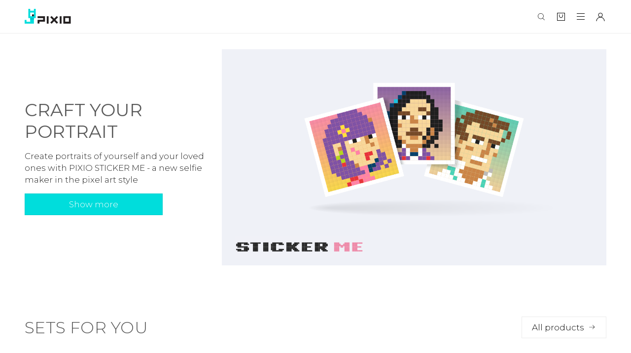

--- FILE ---
content_type: text/html;charset=utf-8
request_url: https://pixio.site/
body_size: 84491
content:
<!DOCTYPE html><html  lang="en-US" class="pixio-root"><head><meta charset="utf-8">
<meta name="viewport" content="width=device-width, initial-scale=1, maximum-scale=1">
<title>Home | PIXIO</title>
<link rel="preconnect" href="https://fonts.googleapis.com">
<link rel="preconnect" href="https://fonts.gstatic.com">
<script>!function(f,b,e,v,n,t,s)
            {if(f.fbq)return;n=f.fbq=function(){n.callMethod?
            n.callMethod.apply(n,arguments):n.queue.push(arguments)};
            if(!f._fbq)f._fbq=n;n.push=n;n.loaded=!0;n.version='2.0';
            n.queue=[];t=b.createElement(e);t.async=!0;
            t.src=v;s=b.getElementsByTagName(e)[0];
            s.parentNode.insertBefore(t,s)}(window, document,'script',
            'https://connect.facebook.net/en_US/fbevents.js');
            fbq('init', '727610034820296');
            fbq('track', 'PageView');</script>
<script src="//geo.cookie-script.com/s/63b04e2667575fe2616799b907114ebd.js?region=eu" type="text/javascript"></script>
<script src="//report.cookie-script.com/r/63b04e2667575fe2616799b907114ebd.js" type="text/javascript" data-cookiescriptreport="report"></script>
<script type="text/javascript">(function(c,l,a,r,i,t,y){
              c[a]=c[a]||function(){(c[a].q=c[a].q||[]).push(arguments)};
              t=l.createElement(r);t.async=1;t.src="https://www.clarity.ms/tag/"+i;
              y=l.getElementsByTagName(r)[0];y.parentNode.insertBefore(t,y);
          })(window, document, "clarity", "script", "mgg6z2qe15");</script>
<noscript><img height="1" width="1" style="display:none"
        src="https://www.facebook.com/tr?id=727610034820296&ev=PageView&noscript=1"/></noscript>
<style id="vuetify-theme-stylesheet">:root {
      --v-theme-background: 255,255,255;
      --v-theme-background-overlay-multiplier: 1;
      --v-theme-surface: 255,255,255;
      --v-theme-surface-overlay-multiplier: 1;
      --v-theme-surface-bright: 255,255,255;
      --v-theme-surface-bright-overlay-multiplier: 1;
      --v-theme-surface-variant: 66,66,66;
      --v-theme-surface-variant-overlay-multiplier: 2;
      --v-theme-on-surface-variant: 238,238,238;
      --v-theme-primary: 98,0,238;
      --v-theme-primary-overlay-multiplier: 2;
      --v-theme-primary-darken-1: 55,0,179;
      --v-theme-primary-darken-1-overlay-multiplier: 2;
      --v-theme-secondary: 3,218,198;
      --v-theme-secondary-overlay-multiplier: 1;
      --v-theme-secondary-darken-1: 1,135,134;
      --v-theme-secondary-darken-1-overlay-multiplier: 1;
      --v-theme-error: 176,0,32;
      --v-theme-error-overlay-multiplier: 2;
      --v-theme-info: 33,150,243;
      --v-theme-info-overlay-multiplier: 1;
      --v-theme-success: 76,175,80;
      --v-theme-success-overlay-multiplier: 1;
      --v-theme-warning: 251,140,0;
      --v-theme-warning-overlay-multiplier: 1;
      --v-theme-on-background: 0,0,0;
      --v-theme-on-surface: 0,0,0;
      --v-theme-on-surface-bright: 0,0,0;
      --v-theme-on-primary: 255,255,255;
      --v-theme-on-primary-darken-1: 255,255,255;
      --v-theme-on-secondary: 0,0,0;
      --v-theme-on-secondary-darken-1: 255,255,255;
      --v-theme-on-error: 255,255,255;
      --v-theme-on-info: 255,255,255;
      --v-theme-on-success: 255,255,255;
      --v-theme-on-warning: 255,255,255;
      --v-border-color: 0, 0, 0;
      --v-border-opacity: 0.12;
      --v-high-emphasis-opacity: 0.87;
      --v-medium-emphasis-opacity: 0.6;
      --v-disabled-opacity: 0.38;
      --v-idle-opacity: 0.04;
      --v-hover-opacity: 0.04;
      --v-focus-opacity: 0.12;
      --v-selected-opacity: 0.08;
      --v-activated-opacity: 0.12;
      --v-pressed-opacity: 0.12;
      --v-dragged-opacity: 0.08;
      --v-theme-kbd: 33, 37, 41;
      --v-theme-on-kbd: 255, 255, 255;
      --v-theme-code: 245, 245, 245;
      --v-theme-on-code: 0, 0, 0;
    }
    .v-theme--light {
      color-scheme: normal;
      --v-theme-background: 255,255,255;
      --v-theme-background-overlay-multiplier: 1;
      --v-theme-surface: 255,255,255;
      --v-theme-surface-overlay-multiplier: 1;
      --v-theme-surface-bright: 255,255,255;
      --v-theme-surface-bright-overlay-multiplier: 1;
      --v-theme-surface-variant: 66,66,66;
      --v-theme-surface-variant-overlay-multiplier: 2;
      --v-theme-on-surface-variant: 238,238,238;
      --v-theme-primary: 98,0,238;
      --v-theme-primary-overlay-multiplier: 2;
      --v-theme-primary-darken-1: 55,0,179;
      --v-theme-primary-darken-1-overlay-multiplier: 2;
      --v-theme-secondary: 3,218,198;
      --v-theme-secondary-overlay-multiplier: 1;
      --v-theme-secondary-darken-1: 1,135,134;
      --v-theme-secondary-darken-1-overlay-multiplier: 1;
      --v-theme-error: 176,0,32;
      --v-theme-error-overlay-multiplier: 2;
      --v-theme-info: 33,150,243;
      --v-theme-info-overlay-multiplier: 1;
      --v-theme-success: 76,175,80;
      --v-theme-success-overlay-multiplier: 1;
      --v-theme-warning: 251,140,0;
      --v-theme-warning-overlay-multiplier: 1;
      --v-theme-on-background: 0,0,0;
      --v-theme-on-surface: 0,0,0;
      --v-theme-on-surface-bright: 0,0,0;
      --v-theme-on-primary: 255,255,255;
      --v-theme-on-primary-darken-1: 255,255,255;
      --v-theme-on-secondary: 0,0,0;
      --v-theme-on-secondary-darken-1: 255,255,255;
      --v-theme-on-error: 255,255,255;
      --v-theme-on-info: 255,255,255;
      --v-theme-on-success: 255,255,255;
      --v-theme-on-warning: 255,255,255;
      --v-border-color: 0, 0, 0;
      --v-border-opacity: 0.12;
      --v-high-emphasis-opacity: 0.87;
      --v-medium-emphasis-opacity: 0.6;
      --v-disabled-opacity: 0.38;
      --v-idle-opacity: 0.04;
      --v-hover-opacity: 0.04;
      --v-focus-opacity: 0.12;
      --v-selected-opacity: 0.08;
      --v-activated-opacity: 0.12;
      --v-pressed-opacity: 0.12;
      --v-dragged-opacity: 0.08;
      --v-theme-kbd: 33, 37, 41;
      --v-theme-on-kbd: 255, 255, 255;
      --v-theme-code: 245, 245, 245;
      --v-theme-on-code: 0, 0, 0;
    }
    .v-theme--dark {
      color-scheme: dark;
      --v-theme-background: 18,18,18;
      --v-theme-background-overlay-multiplier: 1;
      --v-theme-surface: 33,33,33;
      --v-theme-surface-overlay-multiplier: 1;
      --v-theme-surface-bright: 204,191,214;
      --v-theme-surface-bright-overlay-multiplier: 2;
      --v-theme-surface-variant: 163,163,163;
      --v-theme-surface-variant-overlay-multiplier: 2;
      --v-theme-on-surface-variant: 66,66,66;
      --v-theme-primary: 187,134,252;
      --v-theme-primary-overlay-multiplier: 2;
      --v-theme-primary-darken-1: 55,0,179;
      --v-theme-primary-darken-1-overlay-multiplier: 1;
      --v-theme-secondary: 3,218,197;
      --v-theme-secondary-overlay-multiplier: 2;
      --v-theme-secondary-darken-1: 3,218,197;
      --v-theme-secondary-darken-1-overlay-multiplier: 2;
      --v-theme-error: 207,102,121;
      --v-theme-error-overlay-multiplier: 2;
      --v-theme-info: 33,150,243;
      --v-theme-info-overlay-multiplier: 2;
      --v-theme-success: 76,175,80;
      --v-theme-success-overlay-multiplier: 2;
      --v-theme-warning: 251,140,0;
      --v-theme-warning-overlay-multiplier: 2;
      --v-theme-on-background: 255,255,255;
      --v-theme-on-surface: 255,255,255;
      --v-theme-on-surface-bright: 0,0,0;
      --v-theme-on-primary: 255,255,255;
      --v-theme-on-primary-darken-1: 255,255,255;
      --v-theme-on-secondary: 0,0,0;
      --v-theme-on-secondary-darken-1: 0,0,0;
      --v-theme-on-error: 255,255,255;
      --v-theme-on-info: 255,255,255;
      --v-theme-on-success: 255,255,255;
      --v-theme-on-warning: 255,255,255;
      --v-border-color: 255, 255, 255;
      --v-border-opacity: 0.12;
      --v-high-emphasis-opacity: 1;
      --v-medium-emphasis-opacity: 0.7;
      --v-disabled-opacity: 0.5;
      --v-idle-opacity: 0.1;
      --v-hover-opacity: 0.04;
      --v-focus-opacity: 0.12;
      --v-selected-opacity: 0.08;
      --v-activated-opacity: 0.12;
      --v-pressed-opacity: 0.16;
      --v-dragged-opacity: 0.08;
      --v-theme-kbd: 33, 37, 41;
      --v-theme-on-kbd: 255, 255, 255;
      --v-theme-code: 52, 52, 52;
      --v-theme-on-code: 204, 204, 204;
    }
    .bg-background {
      --v-theme-overlay-multiplier: var(--v-theme-background-overlay-multiplier);
      background-color: rgb(var(--v-theme-background)) !important;
      color: rgb(var(--v-theme-on-background)) !important;
    }
    .bg-surface {
      --v-theme-overlay-multiplier: var(--v-theme-surface-overlay-multiplier);
      background-color: rgb(var(--v-theme-surface)) !important;
      color: rgb(var(--v-theme-on-surface)) !important;
    }
    .bg-surface-bright {
      --v-theme-overlay-multiplier: var(--v-theme-surface-bright-overlay-multiplier);
      background-color: rgb(var(--v-theme-surface-bright)) !important;
      color: rgb(var(--v-theme-on-surface-bright)) !important;
    }
    .bg-surface-variant {
      --v-theme-overlay-multiplier: var(--v-theme-surface-variant-overlay-multiplier);
      background-color: rgb(var(--v-theme-surface-variant)) !important;
      color: rgb(var(--v-theme-on-surface-variant)) !important;
    }
    .bg-primary {
      --v-theme-overlay-multiplier: var(--v-theme-primary-overlay-multiplier);
      background-color: rgb(var(--v-theme-primary)) !important;
      color: rgb(var(--v-theme-on-primary)) !important;
    }
    .bg-primary-darken-1 {
      --v-theme-overlay-multiplier: var(--v-theme-primary-darken-1-overlay-multiplier);
      background-color: rgb(var(--v-theme-primary-darken-1)) !important;
      color: rgb(var(--v-theme-on-primary-darken-1)) !important;
    }
    .bg-secondary {
      --v-theme-overlay-multiplier: var(--v-theme-secondary-overlay-multiplier);
      background-color: rgb(var(--v-theme-secondary)) !important;
      color: rgb(var(--v-theme-on-secondary)) !important;
    }
    .bg-secondary-darken-1 {
      --v-theme-overlay-multiplier: var(--v-theme-secondary-darken-1-overlay-multiplier);
      background-color: rgb(var(--v-theme-secondary-darken-1)) !important;
      color: rgb(var(--v-theme-on-secondary-darken-1)) !important;
    }
    .bg-error {
      --v-theme-overlay-multiplier: var(--v-theme-error-overlay-multiplier);
      background-color: rgb(var(--v-theme-error)) !important;
      color: rgb(var(--v-theme-on-error)) !important;
    }
    .bg-info {
      --v-theme-overlay-multiplier: var(--v-theme-info-overlay-multiplier);
      background-color: rgb(var(--v-theme-info)) !important;
      color: rgb(var(--v-theme-on-info)) !important;
    }
    .bg-success {
      --v-theme-overlay-multiplier: var(--v-theme-success-overlay-multiplier);
      background-color: rgb(var(--v-theme-success)) !important;
      color: rgb(var(--v-theme-on-success)) !important;
    }
    .bg-warning {
      --v-theme-overlay-multiplier: var(--v-theme-warning-overlay-multiplier);
      background-color: rgb(var(--v-theme-warning)) !important;
      color: rgb(var(--v-theme-on-warning)) !important;
    }
    .text-background {
      color: rgb(var(--v-theme-background)) !important;
    }
    .border-background {
      --v-border-color: var(--v-theme-background);
    }
    .text-surface {
      color: rgb(var(--v-theme-surface)) !important;
    }
    .border-surface {
      --v-border-color: var(--v-theme-surface);
    }
    .text-surface-bright {
      color: rgb(var(--v-theme-surface-bright)) !important;
    }
    .border-surface-bright {
      --v-border-color: var(--v-theme-surface-bright);
    }
    .text-surface-variant {
      color: rgb(var(--v-theme-surface-variant)) !important;
    }
    .border-surface-variant {
      --v-border-color: var(--v-theme-surface-variant);
    }
    .on-surface-variant {
      color: rgb(var(--v-theme-on-surface-variant)) !important;
    }
    .text-primary {
      color: rgb(var(--v-theme-primary)) !important;
    }
    .border-primary {
      --v-border-color: var(--v-theme-primary);
    }
    .text-primary-darken-1 {
      color: rgb(var(--v-theme-primary-darken-1)) !important;
    }
    .border-primary-darken-1 {
      --v-border-color: var(--v-theme-primary-darken-1);
    }
    .text-secondary {
      color: rgb(var(--v-theme-secondary)) !important;
    }
    .border-secondary {
      --v-border-color: var(--v-theme-secondary);
    }
    .text-secondary-darken-1 {
      color: rgb(var(--v-theme-secondary-darken-1)) !important;
    }
    .border-secondary-darken-1 {
      --v-border-color: var(--v-theme-secondary-darken-1);
    }
    .text-error {
      color: rgb(var(--v-theme-error)) !important;
    }
    .border-error {
      --v-border-color: var(--v-theme-error);
    }
    .text-info {
      color: rgb(var(--v-theme-info)) !important;
    }
    .border-info {
      --v-border-color: var(--v-theme-info);
    }
    .text-success {
      color: rgb(var(--v-theme-success)) !important;
    }
    .border-success {
      --v-border-color: var(--v-theme-success);
    }
    .text-warning {
      color: rgb(var(--v-theme-warning)) !important;
    }
    .border-warning {
      --v-border-color: var(--v-theme-warning);
    }
    .on-background {
      color: rgb(var(--v-theme-on-background)) !important;
    }
    .on-surface {
      color: rgb(var(--v-theme-on-surface)) !important;
    }
    .on-surface-bright {
      color: rgb(var(--v-theme-on-surface-bright)) !important;
    }
    .on-primary {
      color: rgb(var(--v-theme-on-primary)) !important;
    }
    .on-primary-darken-1 {
      color: rgb(var(--v-theme-on-primary-darken-1)) !important;
    }
    .on-secondary {
      color: rgb(var(--v-theme-on-secondary)) !important;
    }
    .on-secondary-darken-1 {
      color: rgb(var(--v-theme-on-secondary-darken-1)) !important;
    }
    .on-error {
      color: rgb(var(--v-theme-on-error)) !important;
    }
    .on-info {
      color: rgb(var(--v-theme-on-info)) !important;
    }
    .on-success {
      color: rgb(var(--v-theme-on-success)) !important;
    }
    .on-warning {
      color: rgb(var(--v-theme-on-warning)) !important;
    }
</style>
<meta property="og:url" content="/">
<meta property="og:locale" content="en_US">
<meta name="description" content>
<meta name="og:description" content>
<meta property="og:image" content="/main-slider/banner_0.jpg">
<meta name="twitter:image" content="/main-slider/banner_0.jpg">
<meta name="twitter:site" content="@PIXIOBLOCKS">
<meta name="twitter:card" content="summary_large_image">
<meta name="twitter:creator" content="PIXIO">
<meta name="og:site_name" content="PIXIO">
<meta name="keywords" content="PIXIO, Pixel, Voxel, Pixel figure, Magnetic cube, Pixels">
<link rel="icon" type="image/x-icon" href="/favicon.ico">
<link rel="stylesheet" href="https://fonts.googleapis.com/css2?family=Montserrat:wght@200;300;400;500;600&display=swap">
<link rel="stylesheet" href="/styles/legal.css">
<link rel="alternate" href="/" hreflang="en" data-hid="7fcee50">
<link rel="alternate" href="/" hreflang="en-US" data-hid="1b5d3fd">
<link rel="alternate" href="/" hreflang="x-default" data-hid="6527e7a">
<link rel="canonical" href="/">
<style>@keyframes v-shake{59%{margin-left:0}60%,80%{margin-left:2px}70%,90%{margin-left:-2px}}.bg-black{background-color:#000!important;color:#fff!important}.bg-white{background-color:#fff!important;color:#000!important}.bg-transparent{background-color:transparent!important;color:currentColor!important}.bg-red{background-color:#f44336!important;color:#fff!important}.bg-red-lighten-5{background-color:#ffebee!important;color:#000!important}.bg-red-lighten-4{background-color:#ffcdd2!important;color:#000!important}.bg-red-lighten-3{background-color:#ef9a9a!important;color:#000!important}.bg-red-lighten-2{background-color:#e57373!important;color:#fff!important}.bg-red-lighten-1{background-color:#ef5350!important;color:#fff!important}.bg-red-darken-1{background-color:#e53935!important;color:#fff!important}.bg-red-darken-2{background-color:#d32f2f!important;color:#fff!important}.bg-red-darken-3{background-color:#c62828!important;color:#fff!important}.bg-red-darken-4{background-color:#b71c1c!important;color:#fff!important}.bg-red-accent-1{background-color:#ff8a80!important;color:#000!important}.bg-red-accent-2{background-color:#ff5252!important;color:#fff!important}.bg-red-accent-3{background-color:#ff1744!important;color:#fff!important}.bg-red-accent-4{background-color:#d50000!important;color:#fff!important}.bg-pink{background-color:#e91e63!important;color:#fff!important}.bg-pink-lighten-5{background-color:#fce4ec!important;color:#000!important}.bg-pink-lighten-4{background-color:#f8bbd0!important;color:#000!important}.bg-pink-lighten-3{background-color:#f48fb1!important;color:#000!important}.bg-pink-lighten-2{background-color:#f06292!important;color:#fff!important}.bg-pink-lighten-1{background-color:#ec407a!important;color:#fff!important}.bg-pink-darken-1{background-color:#d81b60!important;color:#fff!important}.bg-pink-darken-2{background-color:#c2185b!important;color:#fff!important}.bg-pink-darken-3{background-color:#ad1457!important;color:#fff!important}.bg-pink-darken-4{background-color:#880e4f!important;color:#fff!important}.bg-pink-accent-1{background-color:#ff80ab!important;color:#fff!important}.bg-pink-accent-2{background-color:#ff4081!important;color:#fff!important}.bg-pink-accent-3{background-color:#f50057!important;color:#fff!important}.bg-pink-accent-4{background-color:#c51162!important;color:#fff!important}.bg-purple{background-color:#9c27b0!important;color:#fff!important}.bg-purple-lighten-5{background-color:#f3e5f5!important;color:#000!important}.bg-purple-lighten-4{background-color:#e1bee7!important;color:#000!important}.bg-purple-lighten-3{background-color:#ce93d8!important;color:#fff!important}.bg-purple-lighten-2{background-color:#ba68c8!important;color:#fff!important}.bg-purple-lighten-1{background-color:#ab47bc!important;color:#fff!important}.bg-purple-darken-1{background-color:#8e24aa!important;color:#fff!important}.bg-purple-darken-2{background-color:#7b1fa2!important;color:#fff!important}.bg-purple-darken-3{background-color:#6a1b9a!important;color:#fff!important}.bg-purple-darken-4{background-color:#4a148c!important;color:#fff!important}.bg-purple-accent-1{background-color:#ea80fc!important;color:#fff!important}.bg-purple-accent-2{background-color:#e040fb!important;color:#fff!important}.bg-purple-accent-3{background-color:#d500f9!important;color:#fff!important}.bg-purple-accent-4{background-color:#a0f!important;color:#fff!important}.bg-deep-purple{background-color:#673ab7!important;color:#fff!important}.bg-deep-purple-lighten-5{background-color:#ede7f6!important;color:#000!important}.bg-deep-purple-lighten-4{background-color:#d1c4e9!important;color:#000!important}.bg-deep-purple-lighten-3{background-color:#b39ddb!important;color:#fff!important}.bg-deep-purple-lighten-2{background-color:#9575cd!important;color:#fff!important}.bg-deep-purple-lighten-1{background-color:#7e57c2!important;color:#fff!important}.bg-deep-purple-darken-1{background-color:#5e35b1!important;color:#fff!important}.bg-deep-purple-darken-2{background-color:#512da8!important;color:#fff!important}.bg-deep-purple-darken-3{background-color:#4527a0!important;color:#fff!important}.bg-deep-purple-darken-4{background-color:#311b92!important;color:#fff!important}.bg-deep-purple-accent-1{background-color:#b388ff!important;color:#fff!important}.bg-deep-purple-accent-2{background-color:#7c4dff!important;color:#fff!important}.bg-deep-purple-accent-3{background-color:#651fff!important;color:#fff!important}.bg-deep-purple-accent-4{background-color:#6200ea!important;color:#fff!important}.bg-indigo{background-color:#3f51b5!important;color:#fff!important}.bg-indigo-lighten-5{background-color:#e8eaf6!important;color:#000!important}.bg-indigo-lighten-4{background-color:#c5cae9!important;color:#000!important}.bg-indigo-lighten-3{background-color:#9fa8da!important;color:#fff!important}.bg-indigo-lighten-2{background-color:#7986cb!important;color:#fff!important}.bg-indigo-lighten-1{background-color:#5c6bc0!important;color:#fff!important}.bg-indigo-darken-1{background-color:#3949ab!important;color:#fff!important}.bg-indigo-darken-2{background-color:#303f9f!important;color:#fff!important}.bg-indigo-darken-3{background-color:#283593!important;color:#fff!important}.bg-indigo-darken-4{background-color:#1a237e!important;color:#fff!important}.bg-indigo-accent-1{background-color:#8c9eff!important;color:#fff!important}.bg-indigo-accent-2{background-color:#536dfe!important;color:#fff!important}.bg-indigo-accent-3{background-color:#3d5afe!important;color:#fff!important}.bg-indigo-accent-4{background-color:#304ffe!important;color:#fff!important}.bg-blue{background-color:#2196f3!important;color:#fff!important}.bg-blue-lighten-5{background-color:#e3f2fd!important;color:#000!important}.bg-blue-lighten-4{background-color:#bbdefb!important;color:#000!important}.bg-blue-lighten-3{background-color:#90caf9!important;color:#000!important}.bg-blue-lighten-2{background-color:#64b5f6!important;color:#000!important}.bg-blue-lighten-1{background-color:#42a5f5!important;color:#fff!important}.bg-blue-darken-1{background-color:#1e88e5!important;color:#fff!important}.bg-blue-darken-2{background-color:#1976d2!important;color:#fff!important}.bg-blue-darken-3{background-color:#1565c0!important;color:#fff!important}.bg-blue-darken-4{background-color:#0d47a1!important;color:#fff!important}.bg-blue-accent-1{background-color:#82b1ff!important;color:#000!important}.bg-blue-accent-2{background-color:#448aff!important;color:#fff!important}.bg-blue-accent-3{background-color:#2979ff!important;color:#fff!important}.bg-blue-accent-4{background-color:#2962ff!important;color:#fff!important}.bg-light-blue{background-color:#03a9f4!important;color:#fff!important}.bg-light-blue-lighten-5{background-color:#e1f5fe!important;color:#000!important}.bg-light-blue-lighten-4{background-color:#b3e5fc!important;color:#000!important}.bg-light-blue-lighten-3{background-color:#81d4fa!important;color:#000!important}.bg-light-blue-lighten-2{background-color:#4fc3f7!important;color:#000!important}.bg-light-blue-lighten-1{background-color:#29b6f6!important;color:#000!important}.bg-light-blue-darken-1{background-color:#039be5!important;color:#fff!important}.bg-light-blue-darken-2{background-color:#0288d1!important;color:#fff!important}.bg-light-blue-darken-3{background-color:#0277bd!important;color:#fff!important}.bg-light-blue-darken-4{background-color:#01579b!important;color:#fff!important}.bg-light-blue-accent-1{background-color:#80d8ff!important;color:#000!important}.bg-light-blue-accent-2{background-color:#40c4ff!important;color:#000!important}.bg-light-blue-accent-3{background-color:#00b0ff!important;color:#fff!important}.bg-light-blue-accent-4{background-color:#0091ea!important;color:#fff!important}.bg-cyan{background-color:#00bcd4!important;color:#000!important}.bg-cyan-lighten-5{background-color:#e0f7fa!important;color:#000!important}.bg-cyan-lighten-4{background-color:#b2ebf2!important;color:#000!important}.bg-cyan-lighten-3{background-color:#80deea!important;color:#000!important}.bg-cyan-lighten-2{background-color:#4dd0e1!important;color:#000!important}.bg-cyan-lighten-1{background-color:#26c6da!important;color:#000!important}.bg-cyan-darken-1{background-color:#00acc1!important;color:#fff!important}.bg-cyan-darken-2{background-color:#0097a7!important;color:#fff!important}.bg-cyan-darken-3{background-color:#00838f!important;color:#fff!important}.bg-cyan-darken-4{background-color:#006064!important;color:#fff!important}.bg-cyan-accent-1{background-color:#84ffff!important;color:#000!important}.bg-cyan-accent-2{background-color:#18ffff!important;color:#000!important}.bg-cyan-accent-3{background-color:#00e5ff!important;color:#000!important}.bg-cyan-accent-4{background-color:#00b8d4!important;color:#fff!important}.bg-teal{background-color:#009688!important;color:#fff!important}.bg-teal-lighten-5{background-color:#e0f2f1!important;color:#000!important}.bg-teal-lighten-4{background-color:#b2dfdb!important;color:#000!important}.bg-teal-lighten-3{background-color:#80cbc4!important;color:#000!important}.bg-teal-lighten-2{background-color:#4db6ac!important;color:#fff!important}.bg-teal-lighten-1{background-color:#26a69a!important;color:#fff!important}.bg-teal-darken-1{background-color:#00897b!important;color:#fff!important}.bg-teal-darken-2{background-color:#00796b!important;color:#fff!important}.bg-teal-darken-3{background-color:#00695c!important;color:#fff!important}.bg-teal-darken-4{background-color:#004d40!important;color:#fff!important}.bg-teal-accent-1{background-color:#a7ffeb!important;color:#000!important}.bg-teal-accent-2{background-color:#64ffda!important;color:#000!important}.bg-teal-accent-3{background-color:#1de9b6!important;color:#000!important}.bg-teal-accent-4{background-color:#00bfa5!important;color:#fff!important}.bg-green{background-color:#4caf50!important;color:#fff!important}.bg-green-lighten-5{background-color:#e8f5e9!important;color:#000!important}.bg-green-lighten-4{background-color:#c8e6c9!important;color:#000!important}.bg-green-lighten-3{background-color:#a5d6a7!important;color:#000!important}.bg-green-lighten-2{background-color:#81c784!important;color:#000!important}.bg-green-lighten-1{background-color:#66bb6a!important;color:#fff!important}.bg-green-darken-1{background-color:#43a047!important;color:#fff!important}.bg-green-darken-2{background-color:#388e3c!important;color:#fff!important}.bg-green-darken-3{background-color:#2e7d32!important;color:#fff!important}.bg-green-darken-4{background-color:#1b5e20!important;color:#fff!important}.bg-green-accent-1{background-color:#b9f6ca!important;color:#000!important}.bg-green-accent-2{background-color:#69f0ae!important;color:#000!important}.bg-green-accent-3{background-color:#00e676!important;color:#000!important}.bg-green-accent-4{background-color:#00c853!important;color:#000!important}.bg-light-green{background-color:#8bc34a!important;color:#000!important}.bg-light-green-lighten-5{background-color:#f1f8e9!important;color:#000!important}.bg-light-green-lighten-4{background-color:#dcedc8!important;color:#000!important}.bg-light-green-lighten-3{background-color:#c5e1a5!important;color:#000!important}.bg-light-green-lighten-2{background-color:#aed581!important;color:#000!important}.bg-light-green-lighten-1{background-color:#9ccc65!important;color:#000!important}.bg-light-green-darken-1{background-color:#7cb342!important;color:#fff!important}.bg-light-green-darken-2{background-color:#689f38!important;color:#fff!important}.bg-light-green-darken-3{background-color:#558b2f!important;color:#fff!important}.bg-light-green-darken-4{background-color:#33691e!important;color:#fff!important}.bg-light-green-accent-1{background-color:#ccff90!important;color:#000!important}.bg-light-green-accent-2{background-color:#b2ff59!important;color:#000!important}.bg-light-green-accent-3{background-color:#76ff03!important;color:#000!important}.bg-light-green-accent-4{background-color:#64dd17!important;color:#000!important}.bg-lime{background-color:#cddc39!important;color:#000!important}.bg-lime-lighten-5{background-color:#f9fbe7!important;color:#000!important}.bg-lime-lighten-4{background-color:#f0f4c3!important;color:#000!important}.bg-lime-lighten-3{background-color:#e6ee9c!important;color:#000!important}.bg-lime-lighten-2{background-color:#dce775!important;color:#000!important}.bg-lime-lighten-1{background-color:#d4e157!important;color:#000!important}.bg-lime-darken-1{background-color:#c0ca33!important;color:#000!important}.bg-lime-darken-2{background-color:#afb42b!important;color:#000!important}.bg-lime-darken-3{background-color:#9e9d24!important;color:#fff!important}.bg-lime-darken-4{background-color:#827717!important;color:#fff!important}.bg-lime-accent-1{background-color:#f4ff81!important;color:#000!important}.bg-lime-accent-2{background-color:#eeff41!important;color:#000!important}.bg-lime-accent-3{background-color:#c6ff00!important;color:#000!important}.bg-lime-accent-4{background-color:#aeea00!important;color:#000!important}.bg-yellow{background-color:#ffeb3b!important;color:#000!important}.bg-yellow-lighten-5{background-color:#fffde7!important;color:#000!important}.bg-yellow-lighten-4{background-color:#fff9c4!important;color:#000!important}.bg-yellow-lighten-3{background-color:#fff59d!important;color:#000!important}.bg-yellow-lighten-2{background-color:#fff176!important;color:#000!important}.bg-yellow-lighten-1{background-color:#ffee58!important;color:#000!important}.bg-yellow-darken-1{background-color:#fdd835!important;color:#000!important}.bg-yellow-darken-2{background-color:#fbc02d!important;color:#000!important}.bg-yellow-darken-3{background-color:#f9a825!important;color:#000!important}.bg-yellow-darken-4{background-color:#f57f17!important;color:#fff!important}.bg-yellow-accent-1{background-color:#ffff8d!important;color:#000!important}.bg-yellow-accent-2{background-color:#ff0!important;color:#000!important}.bg-yellow-accent-3{background-color:#ffea00!important;color:#000!important}.bg-yellow-accent-4{background-color:#ffd600!important;color:#000!important}.bg-amber{background-color:#ffc107!important;color:#000!important}.bg-amber-lighten-5{background-color:#fff8e1!important;color:#000!important}.bg-amber-lighten-4{background-color:#ffecb3!important;color:#000!important}.bg-amber-lighten-3{background-color:#ffe082!important;color:#000!important}.bg-amber-lighten-2{background-color:#ffd54f!important;color:#000!important}.bg-amber-lighten-1{background-color:#ffca28!important;color:#000!important}.bg-amber-darken-1{background-color:#ffb300!important;color:#000!important}.bg-amber-darken-2{background-color:#ffa000!important;color:#000!important}.bg-amber-darken-3{background-color:#ff8f00!important;color:#000!important}.bg-amber-darken-4{background-color:#ff6f00!important;color:#fff!important}.bg-amber-accent-1{background-color:#ffe57f!important;color:#000!important}.bg-amber-accent-2{background-color:#ffd740!important;color:#000!important}.bg-amber-accent-3{background-color:#ffc400!important;color:#000!important}.bg-amber-accent-4{background-color:#ffab00!important;color:#000!important}.bg-orange{background-color:#ff9800!important;color:#000!important}.bg-orange-lighten-5{background-color:#fff3e0!important;color:#000!important}.bg-orange-lighten-4{background-color:#ffe0b2!important;color:#000!important}.bg-orange-lighten-3{background-color:#ffcc80!important;color:#000!important}.bg-orange-lighten-2{background-color:#ffb74d!important;color:#000!important}.bg-orange-lighten-1{background-color:#ffa726!important;color:#000!important}.bg-orange-darken-1{background-color:#fb8c00!important;color:#fff!important}.bg-orange-darken-2{background-color:#f57c00!important;color:#fff!important}.bg-orange-darken-3{background-color:#ef6c00!important;color:#fff!important}.bg-orange-darken-4{background-color:#e65100!important;color:#fff!important}.bg-orange-accent-1{background-color:#ffd180!important;color:#000!important}.bg-orange-accent-2{background-color:#ffab40!important;color:#000!important}.bg-orange-accent-3{background-color:#ff9100!important;color:#000!important}.bg-orange-accent-4{background-color:#ff6d00!important;color:#fff!important}.bg-deep-orange{background-color:#ff5722!important;color:#fff!important}.bg-deep-orange-lighten-5{background-color:#fbe9e7!important;color:#000!important}.bg-deep-orange-lighten-4{background-color:#ffccbc!important;color:#000!important}.bg-deep-orange-lighten-3{background-color:#ffab91!important;color:#000!important}.bg-deep-orange-lighten-2{background-color:#ff8a65!important;color:#000!important}.bg-deep-orange-lighten-1{background-color:#ff7043!important;color:#fff!important}.bg-deep-orange-darken-1{background-color:#f4511e!important;color:#fff!important}.bg-deep-orange-darken-2{background-color:#e64a19!important;color:#fff!important}.bg-deep-orange-darken-3{background-color:#d84315!important;color:#fff!important}.bg-deep-orange-darken-4{background-color:#bf360c!important;color:#fff!important}.bg-deep-orange-accent-1{background-color:#ff9e80!important;color:#000!important}.bg-deep-orange-accent-2{background-color:#ff6e40!important;color:#fff!important}.bg-deep-orange-accent-3{background-color:#ff3d00!important;color:#fff!important}.bg-deep-orange-accent-4{background-color:#dd2c00!important;color:#fff!important}.bg-brown{background-color:#795548!important;color:#fff!important}.bg-brown-lighten-5{background-color:#efebe9!important;color:#000!important}.bg-brown-lighten-4{background-color:#d7ccc8!important;color:#000!important}.bg-brown-lighten-3{background-color:#bcaaa4!important;color:#000!important}.bg-brown-lighten-2{background-color:#a1887f!important;color:#fff!important}.bg-brown-lighten-1{background-color:#8d6e63!important;color:#fff!important}.bg-brown-darken-1{background-color:#6d4c41!important;color:#fff!important}.bg-brown-darken-2{background-color:#5d4037!important;color:#fff!important}.bg-brown-darken-3{background-color:#4e342e!important;color:#fff!important}.bg-brown-darken-4{background-color:#3e2723!important;color:#fff!important}.bg-blue-grey{background-color:#607d8b!important;color:#fff!important}.bg-blue-grey-lighten-5{background-color:#eceff1!important;color:#000!important}.bg-blue-grey-lighten-4{background-color:#cfd8dc!important;color:#000!important}.bg-blue-grey-lighten-3{background-color:#b0bec5!important;color:#000!important}.bg-blue-grey-lighten-2{background-color:#90a4ae!important;color:#fff!important}.bg-blue-grey-lighten-1{background-color:#78909c!important;color:#fff!important}.bg-blue-grey-darken-1{background-color:#546e7a!important;color:#fff!important}.bg-blue-grey-darken-2{background-color:#455a64!important;color:#fff!important}.bg-blue-grey-darken-3{background-color:#37474f!important;color:#fff!important}.bg-blue-grey-darken-4{background-color:#263238!important;color:#fff!important}.bg-grey{background-color:#9e9e9e!important;color:#fff!important}.bg-grey-lighten-5{background-color:#fafafa!important;color:#000!important}.bg-grey-lighten-4{background-color:#f5f5f5!important;color:#000!important}.bg-grey-lighten-3{background-color:#eee!important;color:#000!important}.bg-grey-lighten-2{background-color:#e0e0e0!important;color:#000!important}.bg-grey-lighten-1{background-color:#bdbdbd!important;color:#000!important}.bg-grey-darken-1{background-color:#757575!important;color:#fff!important}.bg-grey-darken-2{background-color:#616161!important;color:#fff!important}.bg-grey-darken-3{background-color:#424242!important;color:#fff!important}.bg-grey-darken-4{background-color:#212121!important;color:#fff!important}.bg-shades-black{background-color:#000!important;color:#fff!important}.bg-shades-white{background-color:#fff!important;color:#000!important}.bg-shades-transparent{background-color:transparent!important;color:currentColor!important}.text-black{color:#000!important}.text-white{color:#fff!important}.text-transparent{color:transparent!important}.text-red{color:#f44336!important}.text-red-lighten-5{color:#ffebee!important}.text-red-lighten-4{color:#ffcdd2!important}.text-red-lighten-3{color:#ef9a9a!important}.text-red-lighten-2{color:#e57373!important}.text-red-lighten-1{color:#ef5350!important}.text-red-darken-1{color:#e53935!important}.text-red-darken-2{color:#d32f2f!important}.text-red-darken-3{color:#c62828!important}.text-red-darken-4{color:#b71c1c!important}.text-red-accent-1{color:#ff8a80!important}.text-red-accent-2{color:#ff5252!important}.text-red-accent-3{color:#ff1744!important}.text-red-accent-4{color:#d50000!important}.text-pink{color:#e91e63!important}.text-pink-lighten-5{color:#fce4ec!important}.text-pink-lighten-4{color:#f8bbd0!important}.text-pink-lighten-3{color:#f48fb1!important}.text-pink-lighten-2{color:#f06292!important}.text-pink-lighten-1{color:#ec407a!important}.text-pink-darken-1{color:#d81b60!important}.text-pink-darken-2{color:#c2185b!important}.text-pink-darken-3{color:#ad1457!important}.text-pink-darken-4{color:#880e4f!important}.text-pink-accent-1{color:#ff80ab!important}.text-pink-accent-2{color:#ff4081!important}.text-pink-accent-3{color:#f50057!important}.text-pink-accent-4{color:#c51162!important}.text-purple{color:#9c27b0!important}.text-purple-lighten-5{color:#f3e5f5!important}.text-purple-lighten-4{color:#e1bee7!important}.text-purple-lighten-3{color:#ce93d8!important}.text-purple-lighten-2{color:#ba68c8!important}.text-purple-lighten-1{color:#ab47bc!important}.text-purple-darken-1{color:#8e24aa!important}.text-purple-darken-2{color:#7b1fa2!important}.text-purple-darken-3{color:#6a1b9a!important}.text-purple-darken-4{color:#4a148c!important}.text-purple-accent-1{color:#ea80fc!important}.text-purple-accent-2{color:#e040fb!important}.text-purple-accent-3{color:#d500f9!important}.text-purple-accent-4{color:#a0f!important}.text-deep-purple{color:#673ab7!important}.text-deep-purple-lighten-5{color:#ede7f6!important}.text-deep-purple-lighten-4{color:#d1c4e9!important}.text-deep-purple-lighten-3{color:#b39ddb!important}.text-deep-purple-lighten-2{color:#9575cd!important}.text-deep-purple-lighten-1{color:#7e57c2!important}.text-deep-purple-darken-1{color:#5e35b1!important}.text-deep-purple-darken-2{color:#512da8!important}.text-deep-purple-darken-3{color:#4527a0!important}.text-deep-purple-darken-4{color:#311b92!important}.text-deep-purple-accent-1{color:#b388ff!important}.text-deep-purple-accent-2{color:#7c4dff!important}.text-deep-purple-accent-3{color:#651fff!important}.text-deep-purple-accent-4{color:#6200ea!important}.text-indigo{color:#3f51b5!important}.text-indigo-lighten-5{color:#e8eaf6!important}.text-indigo-lighten-4{color:#c5cae9!important}.text-indigo-lighten-3{color:#9fa8da!important}.text-indigo-lighten-2{color:#7986cb!important}.text-indigo-lighten-1{color:#5c6bc0!important}.text-indigo-darken-1{color:#3949ab!important}.text-indigo-darken-2{color:#303f9f!important}.text-indigo-darken-3{color:#283593!important}.text-indigo-darken-4{color:#1a237e!important}.text-indigo-accent-1{color:#8c9eff!important}.text-indigo-accent-2{color:#536dfe!important}.text-indigo-accent-3{color:#3d5afe!important}.text-indigo-accent-4{color:#304ffe!important}.text-blue{color:#2196f3!important}.text-blue-lighten-5{color:#e3f2fd!important}.text-blue-lighten-4{color:#bbdefb!important}.text-blue-lighten-3{color:#90caf9!important}.text-blue-lighten-2{color:#64b5f6!important}.text-blue-lighten-1{color:#42a5f5!important}.text-blue-darken-1{color:#1e88e5!important}.text-blue-darken-2{color:#1976d2!important}.text-blue-darken-3{color:#1565c0!important}.text-blue-darken-4{color:#0d47a1!important}.text-blue-accent-1{color:#82b1ff!important}.text-blue-accent-2{color:#448aff!important}.text-blue-accent-3{color:#2979ff!important}.text-blue-accent-4{color:#2962ff!important}.text-light-blue{color:#03a9f4!important}.text-light-blue-lighten-5{color:#e1f5fe!important}.text-light-blue-lighten-4{color:#b3e5fc!important}.text-light-blue-lighten-3{color:#81d4fa!important}.text-light-blue-lighten-2{color:#4fc3f7!important}.text-light-blue-lighten-1{color:#29b6f6!important}.text-light-blue-darken-1{color:#039be5!important}.text-light-blue-darken-2{color:#0288d1!important}.text-light-blue-darken-3{color:#0277bd!important}.text-light-blue-darken-4{color:#01579b!important}.text-light-blue-accent-1{color:#80d8ff!important}.text-light-blue-accent-2{color:#40c4ff!important}.text-light-blue-accent-3{color:#00b0ff!important}.text-light-blue-accent-4{color:#0091ea!important}.text-cyan{color:#00bcd4!important}.text-cyan-lighten-5{color:#e0f7fa!important}.text-cyan-lighten-4{color:#b2ebf2!important}.text-cyan-lighten-3{color:#80deea!important}.text-cyan-lighten-2{color:#4dd0e1!important}.text-cyan-lighten-1{color:#26c6da!important}.text-cyan-darken-1{color:#00acc1!important}.text-cyan-darken-2{color:#0097a7!important}.text-cyan-darken-3{color:#00838f!important}.text-cyan-darken-4{color:#006064!important}.text-cyan-accent-1{color:#84ffff!important}.text-cyan-accent-2{color:#18ffff!important}.text-cyan-accent-3{color:#00e5ff!important}.text-cyan-accent-4{color:#00b8d4!important}.text-teal{color:#009688!important}.text-teal-lighten-5{color:#e0f2f1!important}.text-teal-lighten-4{color:#b2dfdb!important}.text-teal-lighten-3{color:#80cbc4!important}.text-teal-lighten-2{color:#4db6ac!important}.text-teal-lighten-1{color:#26a69a!important}.text-teal-darken-1{color:#00897b!important}.text-teal-darken-2{color:#00796b!important}.text-teal-darken-3{color:#00695c!important}.text-teal-darken-4{color:#004d40!important}.text-teal-accent-1{color:#a7ffeb!important}.text-teal-accent-2{color:#64ffda!important}.text-teal-accent-3{color:#1de9b6!important}.text-teal-accent-4{color:#00bfa5!important}.text-green{color:#4caf50!important}.text-green-lighten-5{color:#e8f5e9!important}.text-green-lighten-4{color:#c8e6c9!important}.text-green-lighten-3{color:#a5d6a7!important}.text-green-lighten-2{color:#81c784!important}.text-green-lighten-1{color:#66bb6a!important}.text-green-darken-1{color:#43a047!important}.text-green-darken-2{color:#388e3c!important}.text-green-darken-3{color:#2e7d32!important}.text-green-darken-4{color:#1b5e20!important}.text-green-accent-1{color:#b9f6ca!important}.text-green-accent-2{color:#69f0ae!important}.text-green-accent-3{color:#00e676!important}.text-green-accent-4{color:#00c853!important}.text-light-green{color:#8bc34a!important}.text-light-green-lighten-5{color:#f1f8e9!important}.text-light-green-lighten-4{color:#dcedc8!important}.text-light-green-lighten-3{color:#c5e1a5!important}.text-light-green-lighten-2{color:#aed581!important}.text-light-green-lighten-1{color:#9ccc65!important}.text-light-green-darken-1{color:#7cb342!important}.text-light-green-darken-2{color:#689f38!important}.text-light-green-darken-3{color:#558b2f!important}.text-light-green-darken-4{color:#33691e!important}.text-light-green-accent-1{color:#ccff90!important}.text-light-green-accent-2{color:#b2ff59!important}.text-light-green-accent-3{color:#76ff03!important}.text-light-green-accent-4{color:#64dd17!important}.text-lime{color:#cddc39!important}.text-lime-lighten-5{color:#f9fbe7!important}.text-lime-lighten-4{color:#f0f4c3!important}.text-lime-lighten-3{color:#e6ee9c!important}.text-lime-lighten-2{color:#dce775!important}.text-lime-lighten-1{color:#d4e157!important}.text-lime-darken-1{color:#c0ca33!important}.text-lime-darken-2{color:#afb42b!important}.text-lime-darken-3{color:#9e9d24!important}.text-lime-darken-4{color:#827717!important}.text-lime-accent-1{color:#f4ff81!important}.text-lime-accent-2{color:#eeff41!important}.text-lime-accent-3{color:#c6ff00!important}.text-lime-accent-4{color:#aeea00!important}.text-yellow{color:#ffeb3b!important}.text-yellow-lighten-5{color:#fffde7!important}.text-yellow-lighten-4{color:#fff9c4!important}.text-yellow-lighten-3{color:#fff59d!important}.text-yellow-lighten-2{color:#fff176!important}.text-yellow-lighten-1{color:#ffee58!important}.text-yellow-darken-1{color:#fdd835!important}.text-yellow-darken-2{color:#fbc02d!important}.text-yellow-darken-3{color:#f9a825!important}.text-yellow-darken-4{color:#f57f17!important}.text-yellow-accent-1{color:#ffff8d!important}.text-yellow-accent-2{color:#ff0!important}.text-yellow-accent-3{color:#ffea00!important}.text-yellow-accent-4{color:#ffd600!important}.text-amber{color:#ffc107!important}.text-amber-lighten-5{color:#fff8e1!important}.text-amber-lighten-4{color:#ffecb3!important}.text-amber-lighten-3{color:#ffe082!important}.text-amber-lighten-2{color:#ffd54f!important}.text-amber-lighten-1{color:#ffca28!important}.text-amber-darken-1{color:#ffb300!important}.text-amber-darken-2{color:#ffa000!important}.text-amber-darken-3{color:#ff8f00!important}.text-amber-darken-4{color:#ff6f00!important}.text-amber-accent-1{color:#ffe57f!important}.text-amber-accent-2{color:#ffd740!important}.text-amber-accent-3{color:#ffc400!important}.text-amber-accent-4{color:#ffab00!important}.text-orange{color:#ff9800!important}.text-orange-lighten-5{color:#fff3e0!important}.text-orange-lighten-4{color:#ffe0b2!important}.text-orange-lighten-3{color:#ffcc80!important}.text-orange-lighten-2{color:#ffb74d!important}.text-orange-lighten-1{color:#ffa726!important}.text-orange-darken-1{color:#fb8c00!important}.text-orange-darken-2{color:#f57c00!important}.text-orange-darken-3{color:#ef6c00!important}.text-orange-darken-4{color:#e65100!important}.text-orange-accent-1{color:#ffd180!important}.text-orange-accent-2{color:#ffab40!important}.text-orange-accent-3{color:#ff9100!important}.text-orange-accent-4{color:#ff6d00!important}.text-deep-orange{color:#ff5722!important}.text-deep-orange-lighten-5{color:#fbe9e7!important}.text-deep-orange-lighten-4{color:#ffccbc!important}.text-deep-orange-lighten-3{color:#ffab91!important}.text-deep-orange-lighten-2{color:#ff8a65!important}.text-deep-orange-lighten-1{color:#ff7043!important}.text-deep-orange-darken-1{color:#f4511e!important}.text-deep-orange-darken-2{color:#e64a19!important}.text-deep-orange-darken-3{color:#d84315!important}.text-deep-orange-darken-4{color:#bf360c!important}.text-deep-orange-accent-1{color:#ff9e80!important}.text-deep-orange-accent-2{color:#ff6e40!important}.text-deep-orange-accent-3{color:#ff3d00!important}.text-deep-orange-accent-4{color:#dd2c00!important}.text-brown{color:#795548!important}.text-brown-lighten-5{color:#efebe9!important}.text-brown-lighten-4{color:#d7ccc8!important}.text-brown-lighten-3{color:#bcaaa4!important}.text-brown-lighten-2{color:#a1887f!important}.text-brown-lighten-1{color:#8d6e63!important}.text-brown-darken-1{color:#6d4c41!important}.text-brown-darken-2{color:#5d4037!important}.text-brown-darken-3{color:#4e342e!important}.text-brown-darken-4{color:#3e2723!important}.text-blue-grey{color:#607d8b!important}.text-blue-grey-lighten-5{color:#eceff1!important}.text-blue-grey-lighten-4{color:#cfd8dc!important}.text-blue-grey-lighten-3{color:#b0bec5!important}.text-blue-grey-lighten-2{color:#90a4ae!important}.text-blue-grey-lighten-1{color:#78909c!important}.text-blue-grey-darken-1{color:#546e7a!important}.text-blue-grey-darken-2{color:#455a64!important}.text-blue-grey-darken-3{color:#37474f!important}.text-blue-grey-darken-4{color:#263238!important}.text-grey{color:#9e9e9e!important}.text-grey-lighten-5{color:#fafafa!important}.text-grey-lighten-4{color:#f5f5f5!important}.text-grey-lighten-3{color:#eee!important}.text-grey-lighten-2{color:#e0e0e0!important}.text-grey-lighten-1{color:#bdbdbd!important}.text-grey-darken-1{color:#757575!important}.text-grey-darken-2{color:#616161!important}.text-grey-darken-3{color:#424242!important}.text-grey-darken-4{color:#212121!important}.text-shades-black{color:#000!important}.text-shades-white{color:#fff!important}.text-shades-transparent{color:transparent!important}/*!
 * ress.css • v2.0.4
 * MIT License
 * github.com/filipelinhares/ress
 */html{box-sizing:border-box;overflow-y:scroll;-webkit-text-size-adjust:100%;-moz-tab-size:4;-o-tab-size:4;tab-size:4;word-break:normal}*,:after,:before{background-repeat:no-repeat;box-sizing:inherit}:after,:before{text-decoration:inherit;vertical-align:inherit}*{margin:0;padding:0}hr{height:0;overflow:visible}details,main{display:block}summary{display:list-item}small{font-size:80%}[hidden]{display:none}abbr[title]{border-bottom:none;text-decoration:underline;-webkit-text-decoration:underline dotted;text-decoration:underline dotted}a{background-color:transparent}a:active,a:hover{outline-width:0}code,kbd,pre,samp{font-family:monospace,monospace}pre{font-size:1em}b,strong{font-weight:bolder}sub,sup{font-size:75%;line-height:0;position:relative;vertical-align:baseline}sub{bottom:-.25em}sup{top:-.5em}input{border-radius:0}[disabled]{cursor:default}[type=number]::-webkit-inner-spin-button,[type=number]::-webkit-outer-spin-button{height:auto}[type=search]{-webkit-appearance:textfield;outline-offset:-2px}[type=search]::-webkit-search-cancel-button,[type=search]::-webkit-search-decoration{-webkit-appearance:none}textarea{overflow:auto;resize:vertical}button,input,optgroup,select,textarea{font:inherit}optgroup{font-weight:700}button{overflow:visible}button,select{text-transform:none}[role=button],[type=button],[type=reset],[type=submit],button{color:inherit;cursor:pointer}[type=button]::-moz-focus-inner,[type=reset]::-moz-focus-inner,[type=submit]::-moz-focus-inner,button::-moz-focus-inner{border-style:none;padding:0}[type=button]::-moz-focus-inner,[type=reset]::-moz-focus-inner,[type=submit]::-moz-focus-inner,button:-moz-focusring{outline:1px dotted ButtonText}[type=reset],[type=submit],button,html [type=button]{-webkit-appearance:button}button,input,select,textarea{background-color:transparent;border-style:none}select{-moz-appearance:none;-webkit-appearance:none}select::-ms-expand{display:none}select::-ms-value{color:currentColor}legend{border:0;color:inherit;display:table;max-width:100%;white-space:normal}::-webkit-file-upload-button{-webkit-appearance:button;color:inherit;font:inherit}::-ms-clear,::-ms-reveal{display:none}img{border-style:none}progress{vertical-align:baseline}@media screen{[hidden~=screen]{display:inherit}[hidden~=screen]:not(:active):not(:focus):not(:target){position:absolute!important;clip:rect(0 0 0 0)!important}}[aria-busy=true]{cursor:progress}[aria-controls]{cursor:pointer}[aria-disabled=true]{cursor:default}.dialog-bottom-transition-enter-active,.dialog-top-transition-enter-active,.dialog-transition-enter-active{transition-duration:225ms!important;transition-timing-function:cubic-bezier(0,0,.2,1)!important}.dialog-bottom-transition-leave-active,.dialog-top-transition-leave-active,.dialog-transition-leave-active{transition-duration:125ms!important;transition-timing-function:cubic-bezier(.4,0,1,1)!important}.dialog-bottom-transition-enter-active,.dialog-bottom-transition-leave-active,.dialog-top-transition-enter-active,.dialog-top-transition-leave-active,.dialog-transition-enter-active,.dialog-transition-leave-active{pointer-events:none;transition-property:transform,opacity!important}.dialog-transition-enter-from,.dialog-transition-leave-to{opacity:0;transform:scale(.9)}.dialog-transition-enter-to,.dialog-transition-leave-from{opacity:1}.dialog-bottom-transition-enter-from,.dialog-bottom-transition-leave-to{transform:translateY(calc(50vh + 50%))}.dialog-top-transition-enter-from,.dialog-top-transition-leave-to{transform:translateY(calc(-50vh - 50%))}.picker-reverse-transition-enter-active,.picker-reverse-transition-leave-active,.picker-transition-enter-active,.picker-transition-leave-active{transition-duration:.3s!important;transition-timing-function:cubic-bezier(.4,0,.2,1)!important}.picker-reverse-transition-move,.picker-transition-move{transition-duration:.5s!important;transition-property:transform!important;transition-timing-function:cubic-bezier(.4,0,.2,1)!important}.picker-reverse-transition-enter-from,.picker-reverse-transition-leave-to,.picker-transition-enter-from,.picker-transition-leave-to{opacity:0}.picker-reverse-transition-leave-active,.picker-reverse-transition-leave-from,.picker-reverse-transition-leave-to,.picker-transition-leave-active,.picker-transition-leave-from,.picker-transition-leave-to{position:absolute!important}.picker-reverse-transition-enter-active,.picker-reverse-transition-leave-active,.picker-transition-enter-active,.picker-transition-leave-active{transition-property:transform,opacity!important}.picker-transition-enter-active,.picker-transition-leave-active{transition-duration:.3s!important;transition-timing-function:cubic-bezier(.4,0,.2,1)!important}.picker-transition-move{transition-duration:.5s!important;transition-property:transform!important;transition-timing-function:cubic-bezier(.4,0,.2,1)!important}.picker-transition-enter-from{transform:translateY(100%)}.picker-transition-leave-to{transform:translateY(-100%)}.picker-reverse-transition-enter-active,.picker-reverse-transition-leave-active{transition-duration:.3s!important;transition-timing-function:cubic-bezier(.4,0,.2,1)!important}.picker-reverse-transition-move{transition-duration:.5s!important;transition-property:transform!important;transition-timing-function:cubic-bezier(.4,0,.2,1)!important}.picker-reverse-transition-enter-from{transform:translateY(-100%)}.picker-reverse-transition-leave-to{transform:translateY(100%)}.expand-transition-enter-active,.expand-transition-leave-active{transition-duration:.3s!important;transition-timing-function:cubic-bezier(.4,0,.2,1)!important}.expand-transition-move{transition-duration:.5s!important;transition-property:transform!important;transition-timing-function:cubic-bezier(.4,0,.2,1)!important}.expand-transition-enter-active,.expand-transition-leave-active{transition-property:height!important}.expand-x-transition-enter-active,.expand-x-transition-leave-active{transition-duration:.3s!important;transition-timing-function:cubic-bezier(.4,0,.2,1)!important}.expand-x-transition-move{transition-duration:.5s!important;transition-property:transform!important;transition-timing-function:cubic-bezier(.4,0,.2,1)!important}.expand-x-transition-enter-active,.expand-x-transition-leave-active{transition-property:width!important}.scale-transition-enter-active,.scale-transition-leave-active{transition-duration:.3s!important;transition-timing-function:cubic-bezier(.4,0,.2,1)!important}.scale-transition-move{transition-duration:.5s!important;transition-property:transform!important;transition-timing-function:cubic-bezier(.4,0,.2,1)!important}.scale-transition-leave-to{opacity:0}.scale-transition-leave-active{transition-duration:.1s!important}.scale-transition-enter-from{opacity:0;transform:scale(0)}.scale-transition-enter-active,.scale-transition-leave-active{transition-property:transform,opacity!important}.scale-rotate-transition-enter-active,.scale-rotate-transition-leave-active{transition-duration:.3s!important;transition-timing-function:cubic-bezier(.4,0,.2,1)!important}.scale-rotate-transition-move{transition-duration:.5s!important;transition-property:transform!important;transition-timing-function:cubic-bezier(.4,0,.2,1)!important}.scale-rotate-transition-leave-to{opacity:0}.scale-rotate-transition-leave-active{transition-duration:.1s!important}.scale-rotate-transition-enter-from{opacity:0;transform:scale(0) rotate(-45deg)}.scale-rotate-transition-enter-active,.scale-rotate-transition-leave-active{transition-property:transform,opacity!important}.scale-rotate-reverse-transition-enter-active,.scale-rotate-reverse-transition-leave-active{transition-duration:.3s!important;transition-timing-function:cubic-bezier(.4,0,.2,1)!important}.scale-rotate-reverse-transition-move{transition-duration:.5s!important;transition-property:transform!important;transition-timing-function:cubic-bezier(.4,0,.2,1)!important}.scale-rotate-reverse-transition-leave-to{opacity:0}.scale-rotate-reverse-transition-leave-active{transition-duration:.1s!important}.scale-rotate-reverse-transition-enter-from{opacity:0;transform:scale(0) rotate(45deg)}.scale-rotate-reverse-transition-enter-active,.scale-rotate-reverse-transition-leave-active{transition-property:transform,opacity!important}.message-transition-enter-active,.message-transition-leave-active{transition-duration:.3s!important;transition-timing-function:cubic-bezier(.4,0,.2,1)!important}.message-transition-move{transition-duration:.5s!important;transition-property:transform!important;transition-timing-function:cubic-bezier(.4,0,.2,1)!important}.message-transition-enter-from,.message-transition-leave-to{opacity:0;transform:translateY(-15px)}.message-transition-leave-active,.message-transition-leave-from{position:absolute}.message-transition-enter-active,.message-transition-leave-active{transition-property:transform,opacity!important}.slide-y-transition-enter-active,.slide-y-transition-leave-active{transition-duration:.3s!important;transition-timing-function:cubic-bezier(.4,0,.2,1)!important}.slide-y-transition-move{transition-duration:.5s!important;transition-property:transform!important;transition-timing-function:cubic-bezier(.4,0,.2,1)!important}.slide-y-transition-enter-from,.slide-y-transition-leave-to{opacity:0;transform:translateY(-15px)}.slide-y-transition-enter-active,.slide-y-transition-leave-active{transition-property:transform,opacity!important}.slide-y-reverse-transition-enter-active,.slide-y-reverse-transition-leave-active{transition-duration:.3s!important;transition-timing-function:cubic-bezier(.4,0,.2,1)!important}.slide-y-reverse-transition-move{transition-duration:.5s!important;transition-property:transform!important;transition-timing-function:cubic-bezier(.4,0,.2,1)!important}.slide-y-reverse-transition-enter-from,.slide-y-reverse-transition-leave-to{opacity:0;transform:translateY(15px)}.slide-y-reverse-transition-enter-active,.slide-y-reverse-transition-leave-active{transition-property:transform,opacity!important}.scroll-y-transition-enter-active,.scroll-y-transition-leave-active{transition-duration:.3s!important;transition-timing-function:cubic-bezier(.4,0,.2,1)!important}.scroll-y-transition-move{transition-duration:.5s!important;transition-property:transform!important;transition-timing-function:cubic-bezier(.4,0,.2,1)!important}.scroll-y-transition-enter-from,.scroll-y-transition-leave-to{opacity:0}.scroll-y-transition-enter-from{transform:translateY(-15px)}.scroll-y-transition-leave-to{transform:translateY(15px)}.scroll-y-transition-enter-active,.scroll-y-transition-leave-active{transition-property:transform,opacity!important}.scroll-y-reverse-transition-enter-active,.scroll-y-reverse-transition-leave-active{transition-duration:.3s!important;transition-timing-function:cubic-bezier(.4,0,.2,1)!important}.scroll-y-reverse-transition-move{transition-duration:.5s!important;transition-property:transform!important;transition-timing-function:cubic-bezier(.4,0,.2,1)!important}.scroll-y-reverse-transition-enter-from,.scroll-y-reverse-transition-leave-to{opacity:0}.scroll-y-reverse-transition-enter-from{transform:translateY(15px)}.scroll-y-reverse-transition-leave-to{transform:translateY(-15px)}.scroll-y-reverse-transition-enter-active,.scroll-y-reverse-transition-leave-active{transition-property:transform,opacity!important}.scroll-x-transition-enter-active,.scroll-x-transition-leave-active{transition-duration:.3s!important;transition-timing-function:cubic-bezier(.4,0,.2,1)!important}.scroll-x-transition-move{transition-duration:.5s!important;transition-property:transform!important;transition-timing-function:cubic-bezier(.4,0,.2,1)!important}.scroll-x-transition-enter-from,.scroll-x-transition-leave-to{opacity:0}.scroll-x-transition-enter-from{transform:translate(-15px)}.scroll-x-transition-leave-to{transform:translate(15px)}.scroll-x-transition-enter-active,.scroll-x-transition-leave-active{transition-property:transform,opacity!important}.scroll-x-reverse-transition-enter-active,.scroll-x-reverse-transition-leave-active{transition-duration:.3s!important;transition-timing-function:cubic-bezier(.4,0,.2,1)!important}.scroll-x-reverse-transition-move{transition-duration:.5s!important;transition-property:transform!important;transition-timing-function:cubic-bezier(.4,0,.2,1)!important}.scroll-x-reverse-transition-enter-from,.scroll-x-reverse-transition-leave-to{opacity:0}.scroll-x-reverse-transition-enter-from{transform:translate(15px)}.scroll-x-reverse-transition-leave-to{transform:translate(-15px)}.scroll-x-reverse-transition-enter-active,.scroll-x-reverse-transition-leave-active{transition-property:transform,opacity!important}.slide-x-transition-enter-active,.slide-x-transition-leave-active{transition-duration:.3s!important;transition-timing-function:cubic-bezier(.4,0,.2,1)!important}.slide-x-transition-move{transition-duration:.5s!important;transition-property:transform!important;transition-timing-function:cubic-bezier(.4,0,.2,1)!important}.slide-x-transition-enter-from,.slide-x-transition-leave-to{opacity:0;transform:translate(-15px)}.slide-x-transition-enter-active,.slide-x-transition-leave-active{transition-property:transform,opacity!important}.slide-x-reverse-transition-enter-active,.slide-x-reverse-transition-leave-active{transition-duration:.3s!important;transition-timing-function:cubic-bezier(.4,0,.2,1)!important}.slide-x-reverse-transition-move{transition-duration:.5s!important;transition-property:transform!important;transition-timing-function:cubic-bezier(.4,0,.2,1)!important}.slide-x-reverse-transition-enter-from,.slide-x-reverse-transition-leave-to{opacity:0;transform:translate(15px)}.slide-x-reverse-transition-enter-active,.slide-x-reverse-transition-leave-active{transition-property:transform,opacity!important}.fade-transition-enter-active,.fade-transition-leave-active{transition-duration:.3s!important;transition-timing-function:cubic-bezier(.4,0,.2,1)!important}.fade-transition-move{transition-duration:.5s!important;transition-property:transform!important;transition-timing-function:cubic-bezier(.4,0,.2,1)!important}.fade-transition-enter-from,.fade-transition-leave-to{opacity:0!important}.fade-transition-enter-active,.fade-transition-leave-active{transition-property:opacity!important}.fab-transition-enter-active,.fab-transition-leave-active{transition-duration:.3s!important;transition-timing-function:cubic-bezier(.4,0,.2,1)!important}.fab-transition-move{transition-duration:.5s!important;transition-property:transform!important;transition-timing-function:cubic-bezier(.4,0,.2,1)!important}.fab-transition-enter-from,.fab-transition-leave-to{transform:scale(0) rotate(-45deg)}.fab-transition-enter-active,.fab-transition-leave-active{transition-property:transform!important}.v-locale--is-rtl{direction:rtl}.v-locale--is-ltr{direction:ltr}.blockquote{font-size:18px;font-weight:300;padding:16px 0 16px 24px}html{font-family:Roboto,sans-serif;font-size:1rem;line-height:1.5;overflow-x:hidden;text-rendering:optimizeLegibility;-webkit-font-smoothing:antialiased;-moz-osx-font-smoothing:grayscale;-webkit-tap-highlight-color:rgba(0,0,0,0)}html.overflow-y-hidden{overflow-y:hidden!important}:root{--v-theme-overlay-multiplier:1;--v-scrollbar-offset:0px}@supports (-webkit-touch-callout:none){body{cursor:pointer}}@media only print{.hidden-print-only{display:none!important}}@media only screen{.hidden-screen-only{display:none!important}}@media (max-width:599.98px){.hidden-xs{display:none!important}}@media (min-width:600px) and (max-width:959.98px){.hidden-sm{display:none!important}}@media (min-width:960px) and (max-width:1279.98px){.hidden-md{display:none!important}}@media (min-width:1280px) and (max-width:1919.98px){.hidden-lg{display:none!important}}@media (min-width:1920px) and (max-width:2559.98px){.hidden-xl{display:none!important}}@media (min-width:2560px){.hidden-xxl{display:none!important}}@media (min-width:600px){.hidden-sm-and-up{display:none!important}}@media (min-width:960px){.hidden-md-and-up{display:none!important}}@media (min-width:1280px){.hidden-lg-and-up{display:none!important}}@media (min-width:1920px){.hidden-xl-and-up{display:none!important}}@media (max-width:959.98px){.hidden-sm-and-down{display:none!important}}@media (max-width:1279.98px){.hidden-md-and-down{display:none!important}}@media (max-width:1919.98px){.hidden-lg-and-down{display:none!important}}@media (max-width:2559.98px){.hidden-xl-and-down{display:none!important}}.elevation-24{box-shadow:0 11px 15px -7px var(--v-shadow-key-umbra-opacity,rgba(0,0,0,.2)),0 24px 38px 3px var(--v-shadow-key-penumbra-opacity,rgba(0,0,0,.14)),0 9px 46px 8px var(--v-shadow-key-penumbra-opacity,rgba(0,0,0,.12))!important}.elevation-23{box-shadow:0 11px 14px -7px var(--v-shadow-key-umbra-opacity,rgba(0,0,0,.2)),0 23px 36px 3px var(--v-shadow-key-penumbra-opacity,rgba(0,0,0,.14)),0 9px 44px 8px var(--v-shadow-key-penumbra-opacity,rgba(0,0,0,.12))!important}.elevation-22{box-shadow:0 10px 14px -6px var(--v-shadow-key-umbra-opacity,rgba(0,0,0,.2)),0 22px 35px 3px var(--v-shadow-key-penumbra-opacity,rgba(0,0,0,.14)),0 8px 42px 7px var(--v-shadow-key-penumbra-opacity,rgba(0,0,0,.12))!important}.elevation-21{box-shadow:0 10px 13px -6px var(--v-shadow-key-umbra-opacity,rgba(0,0,0,.2)),0 21px 33px 3px var(--v-shadow-key-penumbra-opacity,rgba(0,0,0,.14)),0 8px 40px 7px var(--v-shadow-key-penumbra-opacity,rgba(0,0,0,.12))!important}.elevation-20{box-shadow:0 10px 13px -6px var(--v-shadow-key-umbra-opacity,rgba(0,0,0,.2)),0 20px 31px 3px var(--v-shadow-key-penumbra-opacity,rgba(0,0,0,.14)),0 8px 38px 7px var(--v-shadow-key-penumbra-opacity,rgba(0,0,0,.12))!important}.elevation-19{box-shadow:0 9px 12px -6px var(--v-shadow-key-umbra-opacity,rgba(0,0,0,.2)),0 19px 29px 2px var(--v-shadow-key-penumbra-opacity,rgba(0,0,0,.14)),0 7px 36px 6px var(--v-shadow-key-penumbra-opacity,rgba(0,0,0,.12))!important}.elevation-18{box-shadow:0 9px 11px -5px var(--v-shadow-key-umbra-opacity,rgba(0,0,0,.2)),0 18px 28px 2px var(--v-shadow-key-penumbra-opacity,rgba(0,0,0,.14)),0 7px 34px 6px var(--v-shadow-key-penumbra-opacity,rgba(0,0,0,.12))!important}.elevation-17{box-shadow:0 8px 11px -5px var(--v-shadow-key-umbra-opacity,rgba(0,0,0,.2)),0 17px 26px 2px var(--v-shadow-key-penumbra-opacity,rgba(0,0,0,.14)),0 6px 32px 5px var(--v-shadow-key-penumbra-opacity,rgba(0,0,0,.12))!important}.elevation-16{box-shadow:0 8px 10px -5px var(--v-shadow-key-umbra-opacity,rgba(0,0,0,.2)),0 16px 24px 2px var(--v-shadow-key-penumbra-opacity,rgba(0,0,0,.14)),0 6px 30px 5px var(--v-shadow-key-penumbra-opacity,rgba(0,0,0,.12))!important}.elevation-15{box-shadow:0 8px 9px -5px var(--v-shadow-key-umbra-opacity,rgba(0,0,0,.2)),0 15px 22px 2px var(--v-shadow-key-penumbra-opacity,rgba(0,0,0,.14)),0 6px 28px 5px var(--v-shadow-key-penumbra-opacity,rgba(0,0,0,.12))!important}.elevation-14{box-shadow:0 7px 9px -4px var(--v-shadow-key-umbra-opacity,rgba(0,0,0,.2)),0 14px 21px 2px var(--v-shadow-key-penumbra-opacity,rgba(0,0,0,.14)),0 5px 26px 4px var(--v-shadow-key-penumbra-opacity,rgba(0,0,0,.12))!important}.elevation-13{box-shadow:0 7px 8px -4px var(--v-shadow-key-umbra-opacity,rgba(0,0,0,.2)),0 13px 19px 2px var(--v-shadow-key-penumbra-opacity,rgba(0,0,0,.14)),0 5px 24px 4px var(--v-shadow-key-penumbra-opacity,rgba(0,0,0,.12))!important}.elevation-12{box-shadow:0 7px 8px -4px var(--v-shadow-key-umbra-opacity,rgba(0,0,0,.2)),0 12px 17px 2px var(--v-shadow-key-penumbra-opacity,rgba(0,0,0,.14)),0 5px 22px 4px var(--v-shadow-key-penumbra-opacity,rgba(0,0,0,.12))!important}.elevation-11{box-shadow:0 6px 7px -4px var(--v-shadow-key-umbra-opacity,rgba(0,0,0,.2)),0 11px 15px 1px var(--v-shadow-key-penumbra-opacity,rgba(0,0,0,.14)),0 4px 20px 3px var(--v-shadow-key-penumbra-opacity,rgba(0,0,0,.12))!important}.elevation-10{box-shadow:0 6px 6px -3px var(--v-shadow-key-umbra-opacity,rgba(0,0,0,.2)),0 10px 14px 1px var(--v-shadow-key-penumbra-opacity,rgba(0,0,0,.14)),0 4px 18px 3px var(--v-shadow-key-penumbra-opacity,rgba(0,0,0,.12))!important}.elevation-9{box-shadow:0 5px 6px -3px var(--v-shadow-key-umbra-opacity,rgba(0,0,0,.2)),0 9px 12px 1px var(--v-shadow-key-penumbra-opacity,rgba(0,0,0,.14)),0 3px 16px 2px var(--v-shadow-key-penumbra-opacity,rgba(0,0,0,.12))!important}.elevation-8{box-shadow:0 5px 5px -3px var(--v-shadow-key-umbra-opacity,rgba(0,0,0,.2)),0 8px 10px 1px var(--v-shadow-key-penumbra-opacity,rgba(0,0,0,.14)),0 3px 14px 2px var(--v-shadow-key-penumbra-opacity,rgba(0,0,0,.12))!important}.elevation-7{box-shadow:0 4px 5px -2px var(--v-shadow-key-umbra-opacity,rgba(0,0,0,.2)),0 7px 10px 1px var(--v-shadow-key-penumbra-opacity,rgba(0,0,0,.14)),0 2px 16px 1px var(--v-shadow-key-penumbra-opacity,rgba(0,0,0,.12))!important}.elevation-6{box-shadow:0 3px 5px -1px var(--v-shadow-key-umbra-opacity,rgba(0,0,0,.2)),0 6px 10px 0 var(--v-shadow-key-penumbra-opacity,rgba(0,0,0,.14)),0 1px 18px 0 var(--v-shadow-key-penumbra-opacity,rgba(0,0,0,.12))!important}.elevation-5{box-shadow:0 3px 5px -1px var(--v-shadow-key-umbra-opacity,rgba(0,0,0,.2)),0 5px 8px 0 var(--v-shadow-key-penumbra-opacity,rgba(0,0,0,.14)),0 1px 14px 0 var(--v-shadow-key-penumbra-opacity,rgba(0,0,0,.12))!important}.elevation-4{box-shadow:0 2px 4px -1px var(--v-shadow-key-umbra-opacity,rgba(0,0,0,.2)),0 4px 5px 0 var(--v-shadow-key-penumbra-opacity,rgba(0,0,0,.14)),0 1px 10px 0 var(--v-shadow-key-penumbra-opacity,rgba(0,0,0,.12))!important}.elevation-3{box-shadow:0 3px 3px -2px var(--v-shadow-key-umbra-opacity,rgba(0,0,0,.2)),0 3px 4px 0 var(--v-shadow-key-penumbra-opacity,rgba(0,0,0,.14)),0 1px 8px 0 var(--v-shadow-key-penumbra-opacity,rgba(0,0,0,.12))!important}.elevation-2{box-shadow:0 3px 1px -2px var(--v-shadow-key-umbra-opacity,rgba(0,0,0,.2)),0 2px 2px 0 var(--v-shadow-key-penumbra-opacity,rgba(0,0,0,.14)),0 1px 5px 0 var(--v-shadow-key-penumbra-opacity,rgba(0,0,0,.12))!important}.elevation-1{box-shadow:0 2px 1px -1px var(--v-shadow-key-umbra-opacity,rgba(0,0,0,.2)),0 1px 1px 0 var(--v-shadow-key-penumbra-opacity,rgba(0,0,0,.14)),0 1px 3px 0 var(--v-shadow-key-penumbra-opacity,rgba(0,0,0,.12))!important}.elevation-0{box-shadow:0 0 0 0 var(--v-shadow-key-umbra-opacity,rgba(0,0,0,.2)),0 0 0 0 var(--v-shadow-key-penumbra-opacity,rgba(0,0,0,.14)),0 0 0 0 var(--v-shadow-key-penumbra-opacity,rgba(0,0,0,.12))!important}.d-sr-only,.d-sr-only-focusable:not(:focus){border:0!important;clip:rect(0,0,0,0)!important;height:1px!important;margin:-1px!important;overflow:hidden!important;padding:0!important;position:absolute!important;white-space:nowrap!important;width:1px!important}.overflow-auto{overflow:auto!important}.overflow-hidden{overflow:hidden!important}.overflow-visible{overflow:visible!important}.overflow-x-auto{overflow-x:auto!important}.overflow-x-hidden{overflow-x:hidden!important}.overflow-y-auto{overflow-y:auto!important}.overflow-y-hidden{overflow-y:hidden!important}.d-none{display:none!important}.d-inline{display:inline!important}.d-inline-block{display:inline-block!important}.d-block{display:block!important}.d-table{display:table!important}.d-table-row{display:table-row!important}.d-table-cell{display:table-cell!important}.d-flex{display:flex!important}.d-inline-flex{display:inline-flex!important}.float-none{float:none!important}.float-left{float:left!important}.float-right{float:right!important}.v-locale--is-rtl .float-end{float:left!important}.v-locale--is-ltr .float-end,.v-locale--is-rtl .float-start{float:right!important}.v-locale--is-ltr .float-start{float:left!important}.flex-1-1,.flex-fill{flex:1 1 auto!important}.flex-1-0{flex:1 0 auto!important}.flex-0-1{flex:0 1 auto!important}.flex-0-0{flex:0 0 auto!important}.flex-1-1-100{flex:1 1 100%!important}.flex-1-0-100{flex:1 0 100%!important}.flex-0-1-100{flex:0 1 100%!important}.flex-0-0-100{flex:0 0 100%!important}.flex-row{flex-direction:row!important}.flex-column{flex-direction:column!important}.flex-row-reverse{flex-direction:row-reverse!important}.flex-column-reverse{flex-direction:column-reverse!important}.flex-grow-0{flex-grow:0!important}.flex-grow-1{flex-grow:1!important}.flex-shrink-0{flex-shrink:0!important}.flex-shrink-1{flex-shrink:1!important}.flex-wrap{flex-wrap:wrap!important}.flex-nowrap{flex-wrap:nowrap!important}.flex-wrap-reverse{flex-wrap:wrap-reverse!important}.justify-start{justify-content:flex-start!important}.justify-end{justify-content:flex-end!important}.justify-center{justify-content:center!important}.justify-space-between{justify-content:space-between!important}.justify-space-around{justify-content:space-around!important}.justify-space-evenly{justify-content:space-evenly!important}.align-start{align-items:flex-start!important}.align-end{align-items:flex-end!important}.align-center{align-items:center!important}.align-baseline{align-items:baseline!important}.align-stretch{align-items:stretch!important}.align-content-start{align-content:flex-start!important}.align-content-end{align-content:flex-end!important}.align-content-center{align-content:center!important}.align-content-space-between{align-content:space-between!important}.align-content-space-around{align-content:space-around!important}.align-content-space-evenly{align-content:space-evenly!important}.align-content-stretch{align-content:stretch!important}.align-self-auto{align-self:auto!important}.align-self-start{align-self:flex-start!important}.align-self-end{align-self:flex-end!important}.align-self-center{align-self:center!important}.align-self-baseline{align-self:baseline!important}.align-self-stretch{align-self:stretch!important}.order-first{order:-1!important}.order-0{order:0!important}.order-1{order:1!important}.order-2{order:2!important}.order-3{order:3!important}.order-4{order:4!important}.order-5{order:5!important}.order-6{order:6!important}.order-7{order:7!important}.order-8{order:8!important}.order-9{order:9!important}.order-10{order:10!important}.order-11{order:11!important}.order-12{order:12!important}.order-last{order:13!important}.ma-0{margin:0!important}.ma-1{margin:4px!important}.ma-2{margin:8px!important}.ma-3{margin:12px!important}.ma-4{margin:16px!important}.ma-5{margin:20px!important}.ma-6{margin:24px!important}.ma-7{margin:28px!important}.ma-8{margin:32px!important}.ma-9{margin:36px!important}.ma-10{margin:40px!important}.ma-11{margin:44px!important}.ma-12{margin:48px!important}.ma-13{margin:52px!important}.ma-14{margin:56px!important}.ma-15{margin:60px!important}.ma-16{margin:64px!important}.ma-auto{margin:auto!important}.mx-0{margin-left:0!important;margin-right:0!important}.mx-1{margin-left:4px!important;margin-right:4px!important}.mx-2{margin-left:8px!important;margin-right:8px!important}.mx-3{margin-left:12px!important;margin-right:12px!important}.mx-4{margin-left:16px!important;margin-right:16px!important}.mx-5{margin-left:20px!important;margin-right:20px!important}.mx-6{margin-left:24px!important;margin-right:24px!important}.mx-7{margin-left:28px!important;margin-right:28px!important}.mx-8{margin-left:32px!important;margin-right:32px!important}.mx-9{margin-left:36px!important;margin-right:36px!important}.mx-10{margin-left:40px!important;margin-right:40px!important}.mx-11{margin-left:44px!important;margin-right:44px!important}.mx-12{margin-left:48px!important;margin-right:48px!important}.mx-13{margin-left:52px!important;margin-right:52px!important}.mx-14{margin-left:56px!important;margin-right:56px!important}.mx-15{margin-left:60px!important;margin-right:60px!important}.mx-16{margin-left:64px!important;margin-right:64px!important}.mx-auto{margin-left:auto!important;margin-right:auto!important}.my-0{margin-bottom:0!important;margin-top:0!important}.my-1{margin-bottom:4px!important;margin-top:4px!important}.my-2{margin-bottom:8px!important;margin-top:8px!important}.my-3{margin-bottom:12px!important;margin-top:12px!important}.my-4{margin-bottom:16px!important;margin-top:16px!important}.my-5{margin-bottom:20px!important;margin-top:20px!important}.my-6{margin-bottom:24px!important;margin-top:24px!important}.my-7{margin-bottom:28px!important;margin-top:28px!important}.my-8{margin-bottom:32px!important;margin-top:32px!important}.my-9{margin-bottom:36px!important;margin-top:36px!important}.my-10{margin-bottom:40px!important;margin-top:40px!important}.my-11{margin-bottom:44px!important;margin-top:44px!important}.my-12{margin-bottom:48px!important;margin-top:48px!important}.my-13{margin-bottom:52px!important;margin-top:52px!important}.my-14{margin-bottom:56px!important;margin-top:56px!important}.my-15{margin-bottom:60px!important;margin-top:60px!important}.my-16{margin-bottom:64px!important;margin-top:64px!important}.my-auto{margin-bottom:auto!important;margin-top:auto!important}.mt-0{margin-top:0!important}.mt-1{margin-top:4px!important}.mt-2{margin-top:8px!important}.mt-3{margin-top:12px!important}.mt-4{margin-top:16px!important}.mt-5{margin-top:20px!important}.mt-6{margin-top:24px!important}.mt-7{margin-top:28px!important}.mt-8{margin-top:32px!important}.mt-9{margin-top:36px!important}.mt-10{margin-top:40px!important}.mt-11{margin-top:44px!important}.mt-12{margin-top:48px!important}.mt-13{margin-top:52px!important}.mt-14{margin-top:56px!important}.mt-15{margin-top:60px!important}.mt-16{margin-top:64px!important}.mt-auto{margin-top:auto!important}.mr-0{margin-right:0!important}.mr-1{margin-right:4px!important}.mr-2{margin-right:8px!important}.mr-3{margin-right:12px!important}.mr-4{margin-right:16px!important}.mr-5{margin-right:20px!important}.mr-6{margin-right:24px!important}.mr-7{margin-right:28px!important}.mr-8{margin-right:32px!important}.mr-9{margin-right:36px!important}.mr-10{margin-right:40px!important}.mr-11{margin-right:44px!important}.mr-12{margin-right:48px!important}.mr-13{margin-right:52px!important}.mr-14{margin-right:56px!important}.mr-15{margin-right:60px!important}.mr-16{margin-right:64px!important}.mr-auto{margin-right:auto!important}.mb-0{margin-bottom:0!important}.mb-1{margin-bottom:4px!important}.mb-2{margin-bottom:8px!important}.mb-3{margin-bottom:12px!important}.mb-4{margin-bottom:16px!important}.mb-5{margin-bottom:20px!important}.mb-6{margin-bottom:24px!important}.mb-7{margin-bottom:28px!important}.mb-8{margin-bottom:32px!important}.mb-9{margin-bottom:36px!important}.mb-10{margin-bottom:40px!important}.mb-11{margin-bottom:44px!important}.mb-12{margin-bottom:48px!important}.mb-13{margin-bottom:52px!important}.mb-14{margin-bottom:56px!important}.mb-15{margin-bottom:60px!important}.mb-16{margin-bottom:64px!important}.mb-auto{margin-bottom:auto!important}.ml-0{margin-left:0!important}.ml-1{margin-left:4px!important}.ml-2{margin-left:8px!important}.ml-3{margin-left:12px!important}.ml-4{margin-left:16px!important}.ml-5{margin-left:20px!important}.ml-6{margin-left:24px!important}.ml-7{margin-left:28px!important}.ml-8{margin-left:32px!important}.ml-9{margin-left:36px!important}.ml-10{margin-left:40px!important}.ml-11{margin-left:44px!important}.ml-12{margin-left:48px!important}.ml-13{margin-left:52px!important}.ml-14{margin-left:56px!important}.ml-15{margin-left:60px!important}.ml-16{margin-left:64px!important}.ml-auto{margin-left:auto!important}.ms-0{margin-inline-start:0!important}.ms-1{margin-inline-start:4px!important}.ms-2{margin-inline-start:8px!important}.ms-3{margin-inline-start:12px!important}.ms-4{margin-inline-start:16px!important}.ms-5{margin-inline-start:20px!important}.ms-6{margin-inline-start:24px!important}.ms-7{margin-inline-start:28px!important}.ms-8{margin-inline-start:32px!important}.ms-9{margin-inline-start:36px!important}.ms-10{margin-inline-start:40px!important}.ms-11{margin-inline-start:44px!important}.ms-12{margin-inline-start:48px!important}.ms-13{margin-inline-start:52px!important}.ms-14{margin-inline-start:56px!important}.ms-15{margin-inline-start:60px!important}.ms-16{margin-inline-start:64px!important}.ms-auto{margin-inline-start:auto!important}.me-0{margin-inline-end:0!important}.me-1{margin-inline-end:4px!important}.me-2{margin-inline-end:8px!important}.me-3{margin-inline-end:12px!important}.me-4{margin-inline-end:16px!important}.me-5{margin-inline-end:20px!important}.me-6{margin-inline-end:24px!important}.me-7{margin-inline-end:28px!important}.me-8{margin-inline-end:32px!important}.me-9{margin-inline-end:36px!important}.me-10{margin-inline-end:40px!important}.me-11{margin-inline-end:44px!important}.me-12{margin-inline-end:48px!important}.me-13{margin-inline-end:52px!important}.me-14{margin-inline-end:56px!important}.me-15{margin-inline-end:60px!important}.me-16{margin-inline-end:64px!important}.me-auto{margin-inline-end:auto!important}.ma-n1{margin:-4px!important}.ma-n2{margin:-8px!important}.ma-n3{margin:-12px!important}.ma-n4{margin:-16px!important}.ma-n5{margin:-20px!important}.ma-n6{margin:-24px!important}.ma-n7{margin:-28px!important}.ma-n8{margin:-32px!important}.ma-n9{margin:-36px!important}.ma-n10{margin:-40px!important}.ma-n11{margin:-44px!important}.ma-n12{margin:-48px!important}.ma-n13{margin:-52px!important}.ma-n14{margin:-56px!important}.ma-n15{margin:-60px!important}.ma-n16{margin:-64px!important}.mx-n1{margin-left:-4px!important;margin-right:-4px!important}.mx-n2{margin-left:-8px!important;margin-right:-8px!important}.mx-n3{margin-left:-12px!important;margin-right:-12px!important}.mx-n4{margin-left:-16px!important;margin-right:-16px!important}.mx-n5{margin-left:-20px!important;margin-right:-20px!important}.mx-n6{margin-left:-24px!important;margin-right:-24px!important}.mx-n7{margin-left:-28px!important;margin-right:-28px!important}.mx-n8{margin-left:-32px!important;margin-right:-32px!important}.mx-n9{margin-left:-36px!important;margin-right:-36px!important}.mx-n10{margin-left:-40px!important;margin-right:-40px!important}.mx-n11{margin-left:-44px!important;margin-right:-44px!important}.mx-n12{margin-left:-48px!important;margin-right:-48px!important}.mx-n13{margin-left:-52px!important;margin-right:-52px!important}.mx-n14{margin-left:-56px!important;margin-right:-56px!important}.mx-n15{margin-left:-60px!important;margin-right:-60px!important}.mx-n16{margin-left:-64px!important;margin-right:-64px!important}.my-n1{margin-bottom:-4px!important;margin-top:-4px!important}.my-n2{margin-bottom:-8px!important;margin-top:-8px!important}.my-n3{margin-bottom:-12px!important;margin-top:-12px!important}.my-n4{margin-bottom:-16px!important;margin-top:-16px!important}.my-n5{margin-bottom:-20px!important;margin-top:-20px!important}.my-n6{margin-bottom:-24px!important;margin-top:-24px!important}.my-n7{margin-bottom:-28px!important;margin-top:-28px!important}.my-n8{margin-bottom:-32px!important;margin-top:-32px!important}.my-n9{margin-bottom:-36px!important;margin-top:-36px!important}.my-n10{margin-bottom:-40px!important;margin-top:-40px!important}.my-n11{margin-bottom:-44px!important;margin-top:-44px!important}.my-n12{margin-bottom:-48px!important;margin-top:-48px!important}.my-n13{margin-bottom:-52px!important;margin-top:-52px!important}.my-n14{margin-bottom:-56px!important;margin-top:-56px!important}.my-n15{margin-bottom:-60px!important;margin-top:-60px!important}.my-n16{margin-bottom:-64px!important;margin-top:-64px!important}.mt-n1{margin-top:-4px!important}.mt-n2{margin-top:-8px!important}.mt-n3{margin-top:-12px!important}.mt-n4{margin-top:-16px!important}.mt-n5{margin-top:-20px!important}.mt-n6{margin-top:-24px!important}.mt-n7{margin-top:-28px!important}.mt-n8{margin-top:-32px!important}.mt-n9{margin-top:-36px!important}.mt-n10{margin-top:-40px!important}.mt-n11{margin-top:-44px!important}.mt-n12{margin-top:-48px!important}.mt-n13{margin-top:-52px!important}.mt-n14{margin-top:-56px!important}.mt-n15{margin-top:-60px!important}.mt-n16{margin-top:-64px!important}.mr-n1{margin-right:-4px!important}.mr-n2{margin-right:-8px!important}.mr-n3{margin-right:-12px!important}.mr-n4{margin-right:-16px!important}.mr-n5{margin-right:-20px!important}.mr-n6{margin-right:-24px!important}.mr-n7{margin-right:-28px!important}.mr-n8{margin-right:-32px!important}.mr-n9{margin-right:-36px!important}.mr-n10{margin-right:-40px!important}.mr-n11{margin-right:-44px!important}.mr-n12{margin-right:-48px!important}.mr-n13{margin-right:-52px!important}.mr-n14{margin-right:-56px!important}.mr-n15{margin-right:-60px!important}.mr-n16{margin-right:-64px!important}.mb-n1{margin-bottom:-4px!important}.mb-n2{margin-bottom:-8px!important}.mb-n3{margin-bottom:-12px!important}.mb-n4{margin-bottom:-16px!important}.mb-n5{margin-bottom:-20px!important}.mb-n6{margin-bottom:-24px!important}.mb-n7{margin-bottom:-28px!important}.mb-n8{margin-bottom:-32px!important}.mb-n9{margin-bottom:-36px!important}.mb-n10{margin-bottom:-40px!important}.mb-n11{margin-bottom:-44px!important}.mb-n12{margin-bottom:-48px!important}.mb-n13{margin-bottom:-52px!important}.mb-n14{margin-bottom:-56px!important}.mb-n15{margin-bottom:-60px!important}.mb-n16{margin-bottom:-64px!important}.ml-n1{margin-left:-4px!important}.ml-n2{margin-left:-8px!important}.ml-n3{margin-left:-12px!important}.ml-n4{margin-left:-16px!important}.ml-n5{margin-left:-20px!important}.ml-n6{margin-left:-24px!important}.ml-n7{margin-left:-28px!important}.ml-n8{margin-left:-32px!important}.ml-n9{margin-left:-36px!important}.ml-n10{margin-left:-40px!important}.ml-n11{margin-left:-44px!important}.ml-n12{margin-left:-48px!important}.ml-n13{margin-left:-52px!important}.ml-n14{margin-left:-56px!important}.ml-n15{margin-left:-60px!important}.ml-n16{margin-left:-64px!important}.ms-n1{margin-inline-start:-4px!important}.ms-n2{margin-inline-start:-8px!important}.ms-n3{margin-inline-start:-12px!important}.ms-n4{margin-inline-start:-16px!important}.ms-n5{margin-inline-start:-20px!important}.ms-n6{margin-inline-start:-24px!important}.ms-n7{margin-inline-start:-28px!important}.ms-n8{margin-inline-start:-32px!important}.ms-n9{margin-inline-start:-36px!important}.ms-n10{margin-inline-start:-40px!important}.ms-n11{margin-inline-start:-44px!important}.ms-n12{margin-inline-start:-48px!important}.ms-n13{margin-inline-start:-52px!important}.ms-n14{margin-inline-start:-56px!important}.ms-n15{margin-inline-start:-60px!important}.ms-n16{margin-inline-start:-64px!important}.me-n1{margin-inline-end:-4px!important}.me-n2{margin-inline-end:-8px!important}.me-n3{margin-inline-end:-12px!important}.me-n4{margin-inline-end:-16px!important}.me-n5{margin-inline-end:-20px!important}.me-n6{margin-inline-end:-24px!important}.me-n7{margin-inline-end:-28px!important}.me-n8{margin-inline-end:-32px!important}.me-n9{margin-inline-end:-36px!important}.me-n10{margin-inline-end:-40px!important}.me-n11{margin-inline-end:-44px!important}.me-n12{margin-inline-end:-48px!important}.me-n13{margin-inline-end:-52px!important}.me-n14{margin-inline-end:-56px!important}.me-n15{margin-inline-end:-60px!important}.me-n16{margin-inline-end:-64px!important}.pa-0{padding:0!important}.pa-1{padding:4px!important}.pa-2{padding:8px!important}.pa-3{padding:12px!important}.pa-4{padding:16px!important}.pa-5{padding:20px!important}.pa-6{padding:24px!important}.pa-7{padding:28px!important}.pa-8{padding:32px!important}.pa-9{padding:36px!important}.pa-10{padding:40px!important}.pa-11{padding:44px!important}.pa-12{padding:48px!important}.pa-13{padding:52px!important}.pa-14{padding:56px!important}.pa-15{padding:60px!important}.pa-16{padding:64px!important}.px-0{padding-left:0!important;padding-right:0!important}.px-1{padding-left:4px!important;padding-right:4px!important}.px-2{padding-left:8px!important;padding-right:8px!important}.px-3{padding-left:12px!important;padding-right:12px!important}.px-4{padding-left:16px!important;padding-right:16px!important}.px-5{padding-left:20px!important;padding-right:20px!important}.px-6{padding-left:24px!important;padding-right:24px!important}.px-7{padding-left:28px!important;padding-right:28px!important}.px-8{padding-left:32px!important;padding-right:32px!important}.px-9{padding-left:36px!important;padding-right:36px!important}.px-10{padding-left:40px!important;padding-right:40px!important}.px-11{padding-left:44px!important;padding-right:44px!important}.px-12{padding-left:48px!important;padding-right:48px!important}.px-13{padding-left:52px!important;padding-right:52px!important}.px-14{padding-left:56px!important;padding-right:56px!important}.px-15{padding-left:60px!important;padding-right:60px!important}.px-16{padding-left:64px!important;padding-right:64px!important}.py-0{padding-bottom:0!important;padding-top:0!important}.py-1{padding-bottom:4px!important;padding-top:4px!important}.py-2{padding-bottom:8px!important;padding-top:8px!important}.py-3{padding-bottom:12px!important;padding-top:12px!important}.py-4{padding-bottom:16px!important;padding-top:16px!important}.py-5{padding-bottom:20px!important;padding-top:20px!important}.py-6{padding-bottom:24px!important;padding-top:24px!important}.py-7{padding-bottom:28px!important;padding-top:28px!important}.py-8{padding-bottom:32px!important;padding-top:32px!important}.py-9{padding-bottom:36px!important;padding-top:36px!important}.py-10{padding-bottom:40px!important;padding-top:40px!important}.py-11{padding-bottom:44px!important;padding-top:44px!important}.py-12{padding-bottom:48px!important;padding-top:48px!important}.py-13{padding-bottom:52px!important;padding-top:52px!important}.py-14{padding-bottom:56px!important;padding-top:56px!important}.py-15{padding-bottom:60px!important;padding-top:60px!important}.py-16{padding-bottom:64px!important;padding-top:64px!important}.pt-0{padding-top:0!important}.pt-1{padding-top:4px!important}.pt-2{padding-top:8px!important}.pt-3{padding-top:12px!important}.pt-4{padding-top:16px!important}.pt-5{padding-top:20px!important}.pt-6{padding-top:24px!important}.pt-7{padding-top:28px!important}.pt-8{padding-top:32px!important}.pt-9{padding-top:36px!important}.pt-10{padding-top:40px!important}.pt-11{padding-top:44px!important}.pt-12{padding-top:48px!important}.pt-13{padding-top:52px!important}.pt-14{padding-top:56px!important}.pt-15{padding-top:60px!important}.pt-16{padding-top:64px!important}.pr-0{padding-right:0!important}.pr-1{padding-right:4px!important}.pr-2{padding-right:8px!important}.pr-3{padding-right:12px!important}.pr-4{padding-right:16px!important}.pr-5{padding-right:20px!important}.pr-6{padding-right:24px!important}.pr-7{padding-right:28px!important}.pr-8{padding-right:32px!important}.pr-9{padding-right:36px!important}.pr-10{padding-right:40px!important}.pr-11{padding-right:44px!important}.pr-12{padding-right:48px!important}.pr-13{padding-right:52px!important}.pr-14{padding-right:56px!important}.pr-15{padding-right:60px!important}.pr-16{padding-right:64px!important}.pb-0{padding-bottom:0!important}.pb-1{padding-bottom:4px!important}.pb-2{padding-bottom:8px!important}.pb-3{padding-bottom:12px!important}.pb-4{padding-bottom:16px!important}.pb-5{padding-bottom:20px!important}.pb-6{padding-bottom:24px!important}.pb-7{padding-bottom:28px!important}.pb-8{padding-bottom:32px!important}.pb-9{padding-bottom:36px!important}.pb-10{padding-bottom:40px!important}.pb-11{padding-bottom:44px!important}.pb-12{padding-bottom:48px!important}.pb-13{padding-bottom:52px!important}.pb-14{padding-bottom:56px!important}.pb-15{padding-bottom:60px!important}.pb-16{padding-bottom:64px!important}.pl-0{padding-left:0!important}.pl-1{padding-left:4px!important}.pl-2{padding-left:8px!important}.pl-3{padding-left:12px!important}.pl-4{padding-left:16px!important}.pl-5{padding-left:20px!important}.pl-6{padding-left:24px!important}.pl-7{padding-left:28px!important}.pl-8{padding-left:32px!important}.pl-9{padding-left:36px!important}.pl-10{padding-left:40px!important}.pl-11{padding-left:44px!important}.pl-12{padding-left:48px!important}.pl-13{padding-left:52px!important}.pl-14{padding-left:56px!important}.pl-15{padding-left:60px!important}.pl-16{padding-left:64px!important}.ps-0{padding-inline-start:0!important}.ps-1{padding-inline-start:4px!important}.ps-2{padding-inline-start:8px!important}.ps-3{padding-inline-start:12px!important}.ps-4{padding-inline-start:16px!important}.ps-5{padding-inline-start:20px!important}.ps-6{padding-inline-start:24px!important}.ps-7{padding-inline-start:28px!important}.ps-8{padding-inline-start:32px!important}.ps-9{padding-inline-start:36px!important}.ps-10{padding-inline-start:40px!important}.ps-11{padding-inline-start:44px!important}.ps-12{padding-inline-start:48px!important}.ps-13{padding-inline-start:52px!important}.ps-14{padding-inline-start:56px!important}.ps-15{padding-inline-start:60px!important}.ps-16{padding-inline-start:64px!important}.pe-0{padding-inline-end:0!important}.pe-1{padding-inline-end:4px!important}.pe-2{padding-inline-end:8px!important}.pe-3{padding-inline-end:12px!important}.pe-4{padding-inline-end:16px!important}.pe-5{padding-inline-end:20px!important}.pe-6{padding-inline-end:24px!important}.pe-7{padding-inline-end:28px!important}.pe-8{padding-inline-end:32px!important}.pe-9{padding-inline-end:36px!important}.pe-10{padding-inline-end:40px!important}.pe-11{padding-inline-end:44px!important}.pe-12{padding-inline-end:48px!important}.pe-13{padding-inline-end:52px!important}.pe-14{padding-inline-end:56px!important}.pe-15{padding-inline-end:60px!important}.pe-16{padding-inline-end:64px!important}.rounded-0{border-radius:0!important}.rounded-sm{border-radius:2px!important}.rounded{border-radius:4px!important}.rounded-lg{border-radius:8px!important}.rounded-xl{border-radius:24px!important}.rounded-pill{border-radius:9999px!important}.rounded-circle{border-radius:50%!important}.rounded-shaped{border-radius:24px 0!important}.rounded-t-0{border-top-left-radius:0!important;border-top-right-radius:0!important}.rounded-t-sm{border-top-left-radius:2px!important;border-top-right-radius:2px!important}.rounded-t{border-top-left-radius:4px!important;border-top-right-radius:4px!important}.rounded-t-lg{border-top-left-radius:8px!important;border-top-right-radius:8px!important}.rounded-t-xl{border-top-left-radius:24px!important;border-top-right-radius:24px!important}.rounded-t-pill{border-top-left-radius:9999px!important;border-top-right-radius:9999px!important}.rounded-t-circle{border-top-left-radius:50%!important;border-top-right-radius:50%!important}.rounded-t-shaped{border-top-left-radius:24px!important;border-top-right-radius:0!important}.v-locale--is-ltr .rounded-e-0{border-bottom-right-radius:0!important;border-top-right-radius:0!important}.v-locale--is-rtl .rounded-e-0{border-bottom-left-radius:0!important;border-top-left-radius:0!important}.v-locale--is-ltr .rounded-e-sm{border-bottom-right-radius:2px!important;border-top-right-radius:2px!important}.v-locale--is-rtl .rounded-e-sm{border-bottom-left-radius:2px!important;border-top-left-radius:2px!important}.v-locale--is-ltr .rounded-e{border-bottom-right-radius:4px!important;border-top-right-radius:4px!important}.v-locale--is-rtl .rounded-e{border-bottom-left-radius:4px!important;border-top-left-radius:4px!important}.v-locale--is-ltr .rounded-e-lg{border-bottom-right-radius:8px!important;border-top-right-radius:8px!important}.v-locale--is-rtl .rounded-e-lg{border-bottom-left-radius:8px!important;border-top-left-radius:8px!important}.v-locale--is-ltr .rounded-e-xl{border-bottom-right-radius:24px!important;border-top-right-radius:24px!important}.v-locale--is-rtl .rounded-e-xl{border-bottom-left-radius:24px!important;border-top-left-radius:24px!important}.v-locale--is-ltr .rounded-e-pill{border-bottom-right-radius:9999px!important;border-top-right-radius:9999px!important}.v-locale--is-rtl .rounded-e-pill{border-bottom-left-radius:9999px!important;border-top-left-radius:9999px!important}.v-locale--is-ltr .rounded-e-circle{border-bottom-right-radius:50%!important;border-top-right-radius:50%!important}.v-locale--is-rtl .rounded-e-circle{border-bottom-left-radius:50%!important;border-top-left-radius:50%!important}.v-locale--is-ltr .rounded-e-shaped{border-bottom-right-radius:0!important;border-top-right-radius:24px!important}.v-locale--is-rtl .rounded-e-shaped{border-bottom-left-radius:0!important;border-top-left-radius:24px!important}.rounded-b-0{border-bottom-left-radius:0!important;border-bottom-right-radius:0!important}.rounded-b-sm{border-bottom-left-radius:2px!important;border-bottom-right-radius:2px!important}.rounded-b{border-bottom-left-radius:4px!important;border-bottom-right-radius:4px!important}.rounded-b-lg{border-bottom-left-radius:8px!important;border-bottom-right-radius:8px!important}.rounded-b-xl{border-bottom-left-radius:24px!important;border-bottom-right-radius:24px!important}.rounded-b-pill{border-bottom-left-radius:9999px!important;border-bottom-right-radius:9999px!important}.rounded-b-circle{border-bottom-left-radius:50%!important;border-bottom-right-radius:50%!important}.rounded-b-shaped{border-bottom-left-radius:24px!important;border-bottom-right-radius:0!important}.v-locale--is-ltr .rounded-s-0{border-bottom-left-radius:0!important;border-top-left-radius:0!important}.v-locale--is-rtl .rounded-s-0{border-bottom-right-radius:0!important;border-top-right-radius:0!important}.v-locale--is-ltr .rounded-s-sm{border-bottom-left-radius:2px!important;border-top-left-radius:2px!important}.v-locale--is-rtl .rounded-s-sm{border-bottom-right-radius:2px!important;border-top-right-radius:2px!important}.v-locale--is-ltr .rounded-s{border-bottom-left-radius:4px!important;border-top-left-radius:4px!important}.v-locale--is-rtl .rounded-s{border-bottom-right-radius:4px!important;border-top-right-radius:4px!important}.v-locale--is-ltr .rounded-s-lg{border-bottom-left-radius:8px!important;border-top-left-radius:8px!important}.v-locale--is-rtl .rounded-s-lg{border-bottom-right-radius:8px!important;border-top-right-radius:8px!important}.v-locale--is-ltr .rounded-s-xl{border-bottom-left-radius:24px!important;border-top-left-radius:24px!important}.v-locale--is-rtl .rounded-s-xl{border-bottom-right-radius:24px!important;border-top-right-radius:24px!important}.v-locale--is-ltr .rounded-s-pill{border-bottom-left-radius:9999px!important;border-top-left-radius:9999px!important}.v-locale--is-rtl .rounded-s-pill{border-bottom-right-radius:9999px!important;border-top-right-radius:9999px!important}.v-locale--is-ltr .rounded-s-circle{border-bottom-left-radius:50%!important;border-top-left-radius:50%!important}.v-locale--is-rtl .rounded-s-circle{border-bottom-right-radius:50%!important;border-top-right-radius:50%!important}.v-locale--is-ltr .rounded-s-shaped{border-bottom-left-radius:0!important;border-top-left-radius:24px!important}.v-locale--is-rtl .rounded-s-shaped{border-bottom-right-radius:0!important;border-top-right-radius:24px!important}.v-locale--is-ltr .rounded-ts-0{border-top-left-radius:0!important}.v-locale--is-rtl .rounded-ts-0{border-top-right-radius:0!important}.v-locale--is-ltr .rounded-ts-sm{border-top-left-radius:2px!important}.v-locale--is-rtl .rounded-ts-sm{border-top-right-radius:2px!important}.v-locale--is-ltr .rounded-ts{border-top-left-radius:4px!important}.v-locale--is-rtl .rounded-ts{border-top-right-radius:4px!important}.v-locale--is-ltr .rounded-ts-lg{border-top-left-radius:8px!important}.v-locale--is-rtl .rounded-ts-lg{border-top-right-radius:8px!important}.v-locale--is-ltr .rounded-ts-xl{border-top-left-radius:24px!important}.v-locale--is-rtl .rounded-ts-xl{border-top-right-radius:24px!important}.v-locale--is-ltr .rounded-ts-pill{border-top-left-radius:9999px!important}.v-locale--is-rtl .rounded-ts-pill{border-top-right-radius:9999px!important}.v-locale--is-ltr .rounded-ts-circle{border-top-left-radius:50%!important}.v-locale--is-rtl .rounded-ts-circle{border-top-right-radius:50%!important}.v-locale--is-ltr .rounded-ts-shaped{border-top-left-radius:24px 0!important}.v-locale--is-rtl .rounded-ts-shaped{border-top-right-radius:24px 0!important}.v-locale--is-ltr .rounded-te-0{border-top-right-radius:0!important}.v-locale--is-rtl .rounded-te-0{border-top-left-radius:0!important}.v-locale--is-ltr .rounded-te-sm{border-top-right-radius:2px!important}.v-locale--is-rtl .rounded-te-sm{border-top-left-radius:2px!important}.v-locale--is-ltr .rounded-te{border-top-right-radius:4px!important}.v-locale--is-rtl .rounded-te{border-top-left-radius:4px!important}.v-locale--is-ltr .rounded-te-lg{border-top-right-radius:8px!important}.v-locale--is-rtl .rounded-te-lg{border-top-left-radius:8px!important}.v-locale--is-ltr .rounded-te-xl{border-top-right-radius:24px!important}.v-locale--is-rtl .rounded-te-xl{border-top-left-radius:24px!important}.v-locale--is-ltr .rounded-te-pill{border-top-right-radius:9999px!important}.v-locale--is-rtl .rounded-te-pill{border-top-left-radius:9999px!important}.v-locale--is-ltr .rounded-te-circle{border-top-right-radius:50%!important}.v-locale--is-rtl .rounded-te-circle{border-top-left-radius:50%!important}.v-locale--is-ltr .rounded-te-shaped{border-top-right-radius:24px 0!important}.v-locale--is-rtl .rounded-te-shaped{border-top-left-radius:24px 0!important}.v-locale--is-ltr .rounded-be-0{border-bottom-right-radius:0!important}.v-locale--is-rtl .rounded-be-0{border-bottom-left-radius:0!important}.v-locale--is-ltr .rounded-be-sm{border-bottom-right-radius:2px!important}.v-locale--is-rtl .rounded-be-sm{border-bottom-left-radius:2px!important}.v-locale--is-ltr .rounded-be{border-bottom-right-radius:4px!important}.v-locale--is-rtl .rounded-be{border-bottom-left-radius:4px!important}.v-locale--is-ltr .rounded-be-lg{border-bottom-right-radius:8px!important}.v-locale--is-rtl .rounded-be-lg{border-bottom-left-radius:8px!important}.v-locale--is-ltr .rounded-be-xl{border-bottom-right-radius:24px!important}.v-locale--is-rtl .rounded-be-xl{border-bottom-left-radius:24px!important}.v-locale--is-ltr .rounded-be-pill{border-bottom-right-radius:9999px!important}.v-locale--is-rtl .rounded-be-pill{border-bottom-left-radius:9999px!important}.v-locale--is-ltr .rounded-be-circle{border-bottom-right-radius:50%!important}.v-locale--is-rtl .rounded-be-circle{border-bottom-left-radius:50%!important}.v-locale--is-ltr .rounded-be-shaped{border-bottom-right-radius:24px 0!important}.v-locale--is-rtl .rounded-be-shaped{border-bottom-left-radius:24px 0!important}.v-locale--is-ltr .rounded-bs-0{border-bottom-left-radius:0!important}.v-locale--is-rtl .rounded-bs-0{border-bottom-right-radius:0!important}.v-locale--is-ltr .rounded-bs-sm{border-bottom-left-radius:2px!important}.v-locale--is-rtl .rounded-bs-sm{border-bottom-right-radius:2px!important}.v-locale--is-ltr .rounded-bs{border-bottom-left-radius:4px!important}.v-locale--is-rtl .rounded-bs{border-bottom-right-radius:4px!important}.v-locale--is-ltr .rounded-bs-lg{border-bottom-left-radius:8px!important}.v-locale--is-rtl .rounded-bs-lg{border-bottom-right-radius:8px!important}.v-locale--is-ltr .rounded-bs-xl{border-bottom-left-radius:24px!important}.v-locale--is-rtl .rounded-bs-xl{border-bottom-right-radius:24px!important}.v-locale--is-ltr .rounded-bs-pill{border-bottom-left-radius:9999px!important}.v-locale--is-rtl .rounded-bs-pill{border-bottom-right-radius:9999px!important}.v-locale--is-ltr .rounded-bs-circle{border-bottom-left-radius:50%!important}.v-locale--is-rtl .rounded-bs-circle{border-bottom-right-radius:50%!important}.v-locale--is-ltr .rounded-bs-shaped{border-bottom-left-radius:24px 0!important}.v-locale--is-rtl .rounded-bs-shaped{border-bottom-right-radius:24px 0!important}.border-0{border-color:rgba(var(--v-border-color),var(--v-border-opacity))!important;border-style:solid!important;border-width:0!important}.border{border-color:rgba(var(--v-border-color),var(--v-border-opacity))!important;border-style:solid!important;border-width:thin!important}.border-sm{border-color:rgba(var(--v-border-color),var(--v-border-opacity))!important;border-style:solid!important;border-width:1px!important}.border-md{border-color:rgba(var(--v-border-color),var(--v-border-opacity))!important;border-style:solid!important;border-width:2px!important}.border-lg{border-color:rgba(var(--v-border-color),var(--v-border-opacity))!important;border-style:solid!important;border-width:4px!important}.border-xl{border-color:rgba(var(--v-border-color),var(--v-border-opacity))!important;border-style:solid!important;border-width:8px!important}.border-opacity-0{--v-border-opacity:0!important}.border-opacity{--v-border-opacity:.12!important}.border-opacity-25{--v-border-opacity:.25!important}.border-opacity-50{--v-border-opacity:.5!important}.border-opacity-75{--v-border-opacity:.75!important}.border-opacity-100{--v-border-opacity:1!important}.border-t-0{border-block-start-color:rgba(var(--v-border-color),var(--v-border-opacity))!important;border-block-start-style:solid!important;border-block-start-width:0!important}.border-t{border-block-start-color:rgba(var(--v-border-color),var(--v-border-opacity))!important;border-block-start-style:solid!important;border-block-start-width:thin!important}.border-t-sm{border-block-start-color:rgba(var(--v-border-color),var(--v-border-opacity))!important;border-block-start-style:solid!important;border-block-start-width:1px!important}.border-t-md{border-block-start-color:rgba(var(--v-border-color),var(--v-border-opacity))!important;border-block-start-style:solid!important;border-block-start-width:2px!important}.border-t-lg{border-block-start-color:rgba(var(--v-border-color),var(--v-border-opacity))!important;border-block-start-style:solid!important;border-block-start-width:4px!important}.border-t-xl{border-block-start-color:rgba(var(--v-border-color),var(--v-border-opacity))!important;border-block-start-style:solid!important;border-block-start-width:8px!important}.border-e-0{border-inline-end-color:rgba(var(--v-border-color),var(--v-border-opacity))!important;border-inline-end-style:solid!important;border-inline-end-width:0!important}.border-e{border-inline-end-color:rgba(var(--v-border-color),var(--v-border-opacity))!important;border-inline-end-style:solid!important;border-inline-end-width:thin!important}.border-e-sm{border-inline-end-color:rgba(var(--v-border-color),var(--v-border-opacity))!important;border-inline-end-style:solid!important;border-inline-end-width:1px!important}.border-e-md{border-inline-end-color:rgba(var(--v-border-color),var(--v-border-opacity))!important;border-inline-end-style:solid!important;border-inline-end-width:2px!important}.border-e-lg{border-inline-end-color:rgba(var(--v-border-color),var(--v-border-opacity))!important;border-inline-end-style:solid!important;border-inline-end-width:4px!important}.border-e-xl{border-inline-end-color:rgba(var(--v-border-color),var(--v-border-opacity))!important;border-inline-end-style:solid!important;border-inline-end-width:8px!important}.border-b-0{border-block-end-color:rgba(var(--v-border-color),var(--v-border-opacity))!important;border-block-end-style:solid!important;border-block-end-width:0!important}.border-b{border-block-end-color:rgba(var(--v-border-color),var(--v-border-opacity))!important;border-block-end-style:solid!important;border-block-end-width:thin!important}.border-b-sm{border-block-end-color:rgba(var(--v-border-color),var(--v-border-opacity))!important;border-block-end-style:solid!important;border-block-end-width:1px!important}.border-b-md{border-block-end-color:rgba(var(--v-border-color),var(--v-border-opacity))!important;border-block-end-style:solid!important;border-block-end-width:2px!important}.border-b-lg{border-block-end-color:rgba(var(--v-border-color),var(--v-border-opacity))!important;border-block-end-style:solid!important;border-block-end-width:4px!important}.border-b-xl{border-block-end-color:rgba(var(--v-border-color),var(--v-border-opacity))!important;border-block-end-style:solid!important;border-block-end-width:8px!important}.border-s-0{border-inline-start-color:rgba(var(--v-border-color),var(--v-border-opacity))!important;border-inline-start-style:solid!important;border-inline-start-width:0!important}.border-s{border-inline-start-color:rgba(var(--v-border-color),var(--v-border-opacity))!important;border-inline-start-style:solid!important;border-inline-start-width:thin!important}.border-s-sm{border-inline-start-color:rgba(var(--v-border-color),var(--v-border-opacity))!important;border-inline-start-style:solid!important;border-inline-start-width:1px!important}.border-s-md{border-inline-start-color:rgba(var(--v-border-color),var(--v-border-opacity))!important;border-inline-start-style:solid!important;border-inline-start-width:2px!important}.border-s-lg{border-inline-start-color:rgba(var(--v-border-color),var(--v-border-opacity))!important;border-inline-start-style:solid!important;border-inline-start-width:4px!important}.border-s-xl{border-inline-start-color:rgba(var(--v-border-color),var(--v-border-opacity))!important;border-inline-start-style:solid!important;border-inline-start-width:8px!important}.border-solid{border-style:solid!important}.border-dashed{border-style:dashed!important}.border-dotted{border-style:dotted!important}.border-double{border-style:double!important}.border-none{border-style:none!important}.text-left{text-align:left!important}.text-right{text-align:right!important}.text-center{text-align:center!important}.text-justify{text-align:justify!important}.text-start{text-align:start!important}.text-end{text-align:end!important}.text-decoration-line-through{text-decoration:line-through!important}.text-decoration-none{text-decoration:none!important}.text-decoration-overline{text-decoration:overline!important}.text-decoration-underline{text-decoration:underline!important}.text-wrap{white-space:normal!important}.text-no-wrap{white-space:nowrap!important}.text-pre{white-space:pre!important}.text-pre-line{white-space:pre-line!important}.text-pre-wrap{white-space:pre-wrap!important}.text-break{overflow-wrap:break-word!important;word-break:break-word!important}.text-high-emphasis{color:rgba(var(--v-theme-on-background),var(--v-high-emphasis-opacity))!important}.text-medium-emphasis{color:rgba(var(--v-theme-on-background),var(--v-medium-emphasis-opacity))!important}.text-disabled{color:rgba(var(--v-theme-on-background),var(--v-disabled-opacity))!important}.text-truncate{overflow:hidden!important;text-overflow:ellipsis!important;white-space:nowrap!important}.text-h1{font-size:6rem!important;letter-spacing:-.015625em!important;line-height:6rem}.text-h1,.text-h2{font-family:Roboto,sans-serif!important;font-weight:300;text-transform:none!important}.text-h2{font-size:3.75rem!important;letter-spacing:-.0083333333em!important;line-height:3.75rem}.text-h3{font-size:3rem!important;letter-spacing:normal!important;line-height:3.125rem}.text-h3,.text-h4{font-family:Roboto,sans-serif!important;font-weight:400;text-transform:none!important}.text-h4{font-size:2.125rem!important;letter-spacing:.0073529412em!important;line-height:2.5rem}.text-h5{font-size:1.5rem!important;font-weight:400;letter-spacing:normal!important}.text-h5,.text-h6{font-family:Roboto,sans-serif!important;line-height:2rem;text-transform:none!important}.text-h6{font-size:1.25rem!important;font-weight:500;letter-spacing:.0125em!important}.text-subtitle-1{font-size:1rem!important;font-weight:400;letter-spacing:.009375em!important;line-height:1.75rem}.text-subtitle-1,.text-subtitle-2{font-family:Roboto,sans-serif!important;text-transform:none!important}.text-subtitle-2{font-size:.875rem!important;font-weight:500;letter-spacing:.0071428571em!important;line-height:1.375rem}.text-body-1{font-size:1rem!important;letter-spacing:.03125em!important;line-height:1.5rem}.text-body-1,.text-body-2{font-family:Roboto,sans-serif!important;font-weight:400;text-transform:none!important}.text-body-2{letter-spacing:.0178571429em!important;line-height:1.25rem}.text-body-2,.text-button{font-size:.875rem!important}.text-button{font-family:Roboto,sans-serif!important;font-weight:500;letter-spacing:.0892857143em!important;line-height:2.25rem;text-transform:uppercase!important}.text-caption{font-weight:400;letter-spacing:.0333333333em!important;line-height:1.25rem;text-transform:none!important}.text-caption,.text-overline{font-family:Roboto,sans-serif!important;font-size:.75rem!important}.text-overline{font-weight:500;letter-spacing:.1666666667em!important;line-height:2rem;text-transform:uppercase!important}.text-none{text-transform:none!important}.text-capitalize{text-transform:capitalize!important}.text-lowercase{text-transform:lowercase!important}.text-uppercase{text-transform:uppercase!important}.font-weight-thin{font-weight:100!important}.font-weight-light{font-weight:300!important}.font-weight-regular{font-weight:400!important}.font-weight-medium{font-weight:500!important}.font-weight-bold{font-weight:700!important}.font-weight-black{font-weight:900!important}.font-italic{font-style:italic!important}.text-mono{font-family:monospace!important}.position-static{position:static!important}.position-relative{position:relative!important}.position-fixed{position:fixed!important}.position-absolute{position:absolute!important}.position-sticky{position:sticky!important}.fill-height{height:100%!important}.h-auto{height:auto!important}.h-screen{height:100vh!important}.h-0{height:0!important}.h-25{height:25%!important}.h-50{height:50%!important}.h-75{height:75%!important}.h-100{height:100%!important}.h-screen{height:100dvh!important}.w-auto{width:auto!important}.w-0{width:0!important}.w-25{width:25%!important}.w-33{width:33%!important}.w-50{width:50%!important}.w-66{width:66%!important}.w-75{width:75%!important}.w-100{width:100%!important}@media (min-width:600px){.d-sm-none{display:none!important}.d-sm-inline{display:inline!important}.d-sm-inline-block{display:inline-block!important}.d-sm-block{display:block!important}.d-sm-table{display:table!important}.d-sm-table-row{display:table-row!important}.d-sm-table-cell{display:table-cell!important}.d-sm-flex{display:flex!important}.d-sm-inline-flex{display:inline-flex!important}.float-sm-none{float:none!important}.float-sm-left{float:left!important}.float-sm-right{float:right!important}.v-locale--is-rtl .float-sm-end{float:left!important}.v-locale--is-ltr .float-sm-end,.v-locale--is-rtl .float-sm-start{float:right!important}.v-locale--is-ltr .float-sm-start{float:left!important}.flex-sm-1-1,.flex-sm-fill{flex:1 1 auto!important}.flex-sm-1-0{flex:1 0 auto!important}.flex-sm-0-1{flex:0 1 auto!important}.flex-sm-0-0{flex:0 0 auto!important}.flex-sm-1-1-100{flex:1 1 100%!important}.flex-sm-1-0-100{flex:1 0 100%!important}.flex-sm-0-1-100{flex:0 1 100%!important}.flex-sm-0-0-100{flex:0 0 100%!important}.flex-sm-row{flex-direction:row!important}.flex-sm-column{flex-direction:column!important}.flex-sm-row-reverse{flex-direction:row-reverse!important}.flex-sm-column-reverse{flex-direction:column-reverse!important}.flex-sm-grow-0{flex-grow:0!important}.flex-sm-grow-1{flex-grow:1!important}.flex-sm-shrink-0{flex-shrink:0!important}.flex-sm-shrink-1{flex-shrink:1!important}.flex-sm-wrap{flex-wrap:wrap!important}.flex-sm-nowrap{flex-wrap:nowrap!important}.flex-sm-wrap-reverse{flex-wrap:wrap-reverse!important}.justify-sm-start{justify-content:flex-start!important}.justify-sm-end{justify-content:flex-end!important}.justify-sm-center{justify-content:center!important}.justify-sm-space-between{justify-content:space-between!important}.justify-sm-space-around{justify-content:space-around!important}.justify-sm-space-evenly{justify-content:space-evenly!important}.align-sm-start{align-items:flex-start!important}.align-sm-end{align-items:flex-end!important}.align-sm-center{align-items:center!important}.align-sm-baseline{align-items:baseline!important}.align-sm-stretch{align-items:stretch!important}.align-content-sm-start{align-content:flex-start!important}.align-content-sm-end{align-content:flex-end!important}.align-content-sm-center{align-content:center!important}.align-content-sm-space-between{align-content:space-between!important}.align-content-sm-space-around{align-content:space-around!important}.align-content-sm-space-evenly{align-content:space-evenly!important}.align-content-sm-stretch{align-content:stretch!important}.align-self-sm-auto{align-self:auto!important}.align-self-sm-start{align-self:flex-start!important}.align-self-sm-end{align-self:flex-end!important}.align-self-sm-center{align-self:center!important}.align-self-sm-baseline{align-self:baseline!important}.align-self-sm-stretch{align-self:stretch!important}.order-sm-first{order:-1!important}.order-sm-0{order:0!important}.order-sm-1{order:1!important}.order-sm-2{order:2!important}.order-sm-3{order:3!important}.order-sm-4{order:4!important}.order-sm-5{order:5!important}.order-sm-6{order:6!important}.order-sm-7{order:7!important}.order-sm-8{order:8!important}.order-sm-9{order:9!important}.order-sm-10{order:10!important}.order-sm-11{order:11!important}.order-sm-12{order:12!important}.order-sm-last{order:13!important}.ma-sm-0{margin:0!important}.ma-sm-1{margin:4px!important}.ma-sm-2{margin:8px!important}.ma-sm-3{margin:12px!important}.ma-sm-4{margin:16px!important}.ma-sm-5{margin:20px!important}.ma-sm-6{margin:24px!important}.ma-sm-7{margin:28px!important}.ma-sm-8{margin:32px!important}.ma-sm-9{margin:36px!important}.ma-sm-10{margin:40px!important}.ma-sm-11{margin:44px!important}.ma-sm-12{margin:48px!important}.ma-sm-13{margin:52px!important}.ma-sm-14{margin:56px!important}.ma-sm-15{margin:60px!important}.ma-sm-16{margin:64px!important}.ma-sm-auto{margin:auto!important}.mx-sm-0{margin-left:0!important;margin-right:0!important}.mx-sm-1{margin-left:4px!important;margin-right:4px!important}.mx-sm-2{margin-left:8px!important;margin-right:8px!important}.mx-sm-3{margin-left:12px!important;margin-right:12px!important}.mx-sm-4{margin-left:16px!important;margin-right:16px!important}.mx-sm-5{margin-left:20px!important;margin-right:20px!important}.mx-sm-6{margin-left:24px!important;margin-right:24px!important}.mx-sm-7{margin-left:28px!important;margin-right:28px!important}.mx-sm-8{margin-left:32px!important;margin-right:32px!important}.mx-sm-9{margin-left:36px!important;margin-right:36px!important}.mx-sm-10{margin-left:40px!important;margin-right:40px!important}.mx-sm-11{margin-left:44px!important;margin-right:44px!important}.mx-sm-12{margin-left:48px!important;margin-right:48px!important}.mx-sm-13{margin-left:52px!important;margin-right:52px!important}.mx-sm-14{margin-left:56px!important;margin-right:56px!important}.mx-sm-15{margin-left:60px!important;margin-right:60px!important}.mx-sm-16{margin-left:64px!important;margin-right:64px!important}.mx-sm-auto{margin-left:auto!important;margin-right:auto!important}.my-sm-0{margin-bottom:0!important;margin-top:0!important}.my-sm-1{margin-bottom:4px!important;margin-top:4px!important}.my-sm-2{margin-bottom:8px!important;margin-top:8px!important}.my-sm-3{margin-bottom:12px!important;margin-top:12px!important}.my-sm-4{margin-bottom:16px!important;margin-top:16px!important}.my-sm-5{margin-bottom:20px!important;margin-top:20px!important}.my-sm-6{margin-bottom:24px!important;margin-top:24px!important}.my-sm-7{margin-bottom:28px!important;margin-top:28px!important}.my-sm-8{margin-bottom:32px!important;margin-top:32px!important}.my-sm-9{margin-bottom:36px!important;margin-top:36px!important}.my-sm-10{margin-bottom:40px!important;margin-top:40px!important}.my-sm-11{margin-bottom:44px!important;margin-top:44px!important}.my-sm-12{margin-bottom:48px!important;margin-top:48px!important}.my-sm-13{margin-bottom:52px!important;margin-top:52px!important}.my-sm-14{margin-bottom:56px!important;margin-top:56px!important}.my-sm-15{margin-bottom:60px!important;margin-top:60px!important}.my-sm-16{margin-bottom:64px!important;margin-top:64px!important}.my-sm-auto{margin-bottom:auto!important;margin-top:auto!important}.mt-sm-0{margin-top:0!important}.mt-sm-1{margin-top:4px!important}.mt-sm-2{margin-top:8px!important}.mt-sm-3{margin-top:12px!important}.mt-sm-4{margin-top:16px!important}.mt-sm-5{margin-top:20px!important}.mt-sm-6{margin-top:24px!important}.mt-sm-7{margin-top:28px!important}.mt-sm-8{margin-top:32px!important}.mt-sm-9{margin-top:36px!important}.mt-sm-10{margin-top:40px!important}.mt-sm-11{margin-top:44px!important}.mt-sm-12{margin-top:48px!important}.mt-sm-13{margin-top:52px!important}.mt-sm-14{margin-top:56px!important}.mt-sm-15{margin-top:60px!important}.mt-sm-16{margin-top:64px!important}.mt-sm-auto{margin-top:auto!important}.mr-sm-0{margin-right:0!important}.mr-sm-1{margin-right:4px!important}.mr-sm-2{margin-right:8px!important}.mr-sm-3{margin-right:12px!important}.mr-sm-4{margin-right:16px!important}.mr-sm-5{margin-right:20px!important}.mr-sm-6{margin-right:24px!important}.mr-sm-7{margin-right:28px!important}.mr-sm-8{margin-right:32px!important}.mr-sm-9{margin-right:36px!important}.mr-sm-10{margin-right:40px!important}.mr-sm-11{margin-right:44px!important}.mr-sm-12{margin-right:48px!important}.mr-sm-13{margin-right:52px!important}.mr-sm-14{margin-right:56px!important}.mr-sm-15{margin-right:60px!important}.mr-sm-16{margin-right:64px!important}.mr-sm-auto{margin-right:auto!important}.mb-sm-0{margin-bottom:0!important}.mb-sm-1{margin-bottom:4px!important}.mb-sm-2{margin-bottom:8px!important}.mb-sm-3{margin-bottom:12px!important}.mb-sm-4{margin-bottom:16px!important}.mb-sm-5{margin-bottom:20px!important}.mb-sm-6{margin-bottom:24px!important}.mb-sm-7{margin-bottom:28px!important}.mb-sm-8{margin-bottom:32px!important}.mb-sm-9{margin-bottom:36px!important}.mb-sm-10{margin-bottom:40px!important}.mb-sm-11{margin-bottom:44px!important}.mb-sm-12{margin-bottom:48px!important}.mb-sm-13{margin-bottom:52px!important}.mb-sm-14{margin-bottom:56px!important}.mb-sm-15{margin-bottom:60px!important}.mb-sm-16{margin-bottom:64px!important}.mb-sm-auto{margin-bottom:auto!important}.ml-sm-0{margin-left:0!important}.ml-sm-1{margin-left:4px!important}.ml-sm-2{margin-left:8px!important}.ml-sm-3{margin-left:12px!important}.ml-sm-4{margin-left:16px!important}.ml-sm-5{margin-left:20px!important}.ml-sm-6{margin-left:24px!important}.ml-sm-7{margin-left:28px!important}.ml-sm-8{margin-left:32px!important}.ml-sm-9{margin-left:36px!important}.ml-sm-10{margin-left:40px!important}.ml-sm-11{margin-left:44px!important}.ml-sm-12{margin-left:48px!important}.ml-sm-13{margin-left:52px!important}.ml-sm-14{margin-left:56px!important}.ml-sm-15{margin-left:60px!important}.ml-sm-16{margin-left:64px!important}.ml-sm-auto{margin-left:auto!important}.ms-sm-0{margin-inline-start:0!important}.ms-sm-1{margin-inline-start:4px!important}.ms-sm-2{margin-inline-start:8px!important}.ms-sm-3{margin-inline-start:12px!important}.ms-sm-4{margin-inline-start:16px!important}.ms-sm-5{margin-inline-start:20px!important}.ms-sm-6{margin-inline-start:24px!important}.ms-sm-7{margin-inline-start:28px!important}.ms-sm-8{margin-inline-start:32px!important}.ms-sm-9{margin-inline-start:36px!important}.ms-sm-10{margin-inline-start:40px!important}.ms-sm-11{margin-inline-start:44px!important}.ms-sm-12{margin-inline-start:48px!important}.ms-sm-13{margin-inline-start:52px!important}.ms-sm-14{margin-inline-start:56px!important}.ms-sm-15{margin-inline-start:60px!important}.ms-sm-16{margin-inline-start:64px!important}.ms-sm-auto{margin-inline-start:auto!important}.me-sm-0{margin-inline-end:0!important}.me-sm-1{margin-inline-end:4px!important}.me-sm-2{margin-inline-end:8px!important}.me-sm-3{margin-inline-end:12px!important}.me-sm-4{margin-inline-end:16px!important}.me-sm-5{margin-inline-end:20px!important}.me-sm-6{margin-inline-end:24px!important}.me-sm-7{margin-inline-end:28px!important}.me-sm-8{margin-inline-end:32px!important}.me-sm-9{margin-inline-end:36px!important}.me-sm-10{margin-inline-end:40px!important}.me-sm-11{margin-inline-end:44px!important}.me-sm-12{margin-inline-end:48px!important}.me-sm-13{margin-inline-end:52px!important}.me-sm-14{margin-inline-end:56px!important}.me-sm-15{margin-inline-end:60px!important}.me-sm-16{margin-inline-end:64px!important}.me-sm-auto{margin-inline-end:auto!important}.ma-sm-n1{margin:-4px!important}.ma-sm-n2{margin:-8px!important}.ma-sm-n3{margin:-12px!important}.ma-sm-n4{margin:-16px!important}.ma-sm-n5{margin:-20px!important}.ma-sm-n6{margin:-24px!important}.ma-sm-n7{margin:-28px!important}.ma-sm-n8{margin:-32px!important}.ma-sm-n9{margin:-36px!important}.ma-sm-n10{margin:-40px!important}.ma-sm-n11{margin:-44px!important}.ma-sm-n12{margin:-48px!important}.ma-sm-n13{margin:-52px!important}.ma-sm-n14{margin:-56px!important}.ma-sm-n15{margin:-60px!important}.ma-sm-n16{margin:-64px!important}.mx-sm-n1{margin-left:-4px!important;margin-right:-4px!important}.mx-sm-n2{margin-left:-8px!important;margin-right:-8px!important}.mx-sm-n3{margin-left:-12px!important;margin-right:-12px!important}.mx-sm-n4{margin-left:-16px!important;margin-right:-16px!important}.mx-sm-n5{margin-left:-20px!important;margin-right:-20px!important}.mx-sm-n6{margin-left:-24px!important;margin-right:-24px!important}.mx-sm-n7{margin-left:-28px!important;margin-right:-28px!important}.mx-sm-n8{margin-left:-32px!important;margin-right:-32px!important}.mx-sm-n9{margin-left:-36px!important;margin-right:-36px!important}.mx-sm-n10{margin-left:-40px!important;margin-right:-40px!important}.mx-sm-n11{margin-left:-44px!important;margin-right:-44px!important}.mx-sm-n12{margin-left:-48px!important;margin-right:-48px!important}.mx-sm-n13{margin-left:-52px!important;margin-right:-52px!important}.mx-sm-n14{margin-left:-56px!important;margin-right:-56px!important}.mx-sm-n15{margin-left:-60px!important;margin-right:-60px!important}.mx-sm-n16{margin-left:-64px!important;margin-right:-64px!important}.my-sm-n1{margin-bottom:-4px!important;margin-top:-4px!important}.my-sm-n2{margin-bottom:-8px!important;margin-top:-8px!important}.my-sm-n3{margin-bottom:-12px!important;margin-top:-12px!important}.my-sm-n4{margin-bottom:-16px!important;margin-top:-16px!important}.my-sm-n5{margin-bottom:-20px!important;margin-top:-20px!important}.my-sm-n6{margin-bottom:-24px!important;margin-top:-24px!important}.my-sm-n7{margin-bottom:-28px!important;margin-top:-28px!important}.my-sm-n8{margin-bottom:-32px!important;margin-top:-32px!important}.my-sm-n9{margin-bottom:-36px!important;margin-top:-36px!important}.my-sm-n10{margin-bottom:-40px!important;margin-top:-40px!important}.my-sm-n11{margin-bottom:-44px!important;margin-top:-44px!important}.my-sm-n12{margin-bottom:-48px!important;margin-top:-48px!important}.my-sm-n13{margin-bottom:-52px!important;margin-top:-52px!important}.my-sm-n14{margin-bottom:-56px!important;margin-top:-56px!important}.my-sm-n15{margin-bottom:-60px!important;margin-top:-60px!important}.my-sm-n16{margin-bottom:-64px!important;margin-top:-64px!important}.mt-sm-n1{margin-top:-4px!important}.mt-sm-n2{margin-top:-8px!important}.mt-sm-n3{margin-top:-12px!important}.mt-sm-n4{margin-top:-16px!important}.mt-sm-n5{margin-top:-20px!important}.mt-sm-n6{margin-top:-24px!important}.mt-sm-n7{margin-top:-28px!important}.mt-sm-n8{margin-top:-32px!important}.mt-sm-n9{margin-top:-36px!important}.mt-sm-n10{margin-top:-40px!important}.mt-sm-n11{margin-top:-44px!important}.mt-sm-n12{margin-top:-48px!important}.mt-sm-n13{margin-top:-52px!important}.mt-sm-n14{margin-top:-56px!important}.mt-sm-n15{margin-top:-60px!important}.mt-sm-n16{margin-top:-64px!important}.mr-sm-n1{margin-right:-4px!important}.mr-sm-n2{margin-right:-8px!important}.mr-sm-n3{margin-right:-12px!important}.mr-sm-n4{margin-right:-16px!important}.mr-sm-n5{margin-right:-20px!important}.mr-sm-n6{margin-right:-24px!important}.mr-sm-n7{margin-right:-28px!important}.mr-sm-n8{margin-right:-32px!important}.mr-sm-n9{margin-right:-36px!important}.mr-sm-n10{margin-right:-40px!important}.mr-sm-n11{margin-right:-44px!important}.mr-sm-n12{margin-right:-48px!important}.mr-sm-n13{margin-right:-52px!important}.mr-sm-n14{margin-right:-56px!important}.mr-sm-n15{margin-right:-60px!important}.mr-sm-n16{margin-right:-64px!important}.mb-sm-n1{margin-bottom:-4px!important}.mb-sm-n2{margin-bottom:-8px!important}.mb-sm-n3{margin-bottom:-12px!important}.mb-sm-n4{margin-bottom:-16px!important}.mb-sm-n5{margin-bottom:-20px!important}.mb-sm-n6{margin-bottom:-24px!important}.mb-sm-n7{margin-bottom:-28px!important}.mb-sm-n8{margin-bottom:-32px!important}.mb-sm-n9{margin-bottom:-36px!important}.mb-sm-n10{margin-bottom:-40px!important}.mb-sm-n11{margin-bottom:-44px!important}.mb-sm-n12{margin-bottom:-48px!important}.mb-sm-n13{margin-bottom:-52px!important}.mb-sm-n14{margin-bottom:-56px!important}.mb-sm-n15{margin-bottom:-60px!important}.mb-sm-n16{margin-bottom:-64px!important}.ml-sm-n1{margin-left:-4px!important}.ml-sm-n2{margin-left:-8px!important}.ml-sm-n3{margin-left:-12px!important}.ml-sm-n4{margin-left:-16px!important}.ml-sm-n5{margin-left:-20px!important}.ml-sm-n6{margin-left:-24px!important}.ml-sm-n7{margin-left:-28px!important}.ml-sm-n8{margin-left:-32px!important}.ml-sm-n9{margin-left:-36px!important}.ml-sm-n10{margin-left:-40px!important}.ml-sm-n11{margin-left:-44px!important}.ml-sm-n12{margin-left:-48px!important}.ml-sm-n13{margin-left:-52px!important}.ml-sm-n14{margin-left:-56px!important}.ml-sm-n15{margin-left:-60px!important}.ml-sm-n16{margin-left:-64px!important}.ms-sm-n1{margin-inline-start:-4px!important}.ms-sm-n2{margin-inline-start:-8px!important}.ms-sm-n3{margin-inline-start:-12px!important}.ms-sm-n4{margin-inline-start:-16px!important}.ms-sm-n5{margin-inline-start:-20px!important}.ms-sm-n6{margin-inline-start:-24px!important}.ms-sm-n7{margin-inline-start:-28px!important}.ms-sm-n8{margin-inline-start:-32px!important}.ms-sm-n9{margin-inline-start:-36px!important}.ms-sm-n10{margin-inline-start:-40px!important}.ms-sm-n11{margin-inline-start:-44px!important}.ms-sm-n12{margin-inline-start:-48px!important}.ms-sm-n13{margin-inline-start:-52px!important}.ms-sm-n14{margin-inline-start:-56px!important}.ms-sm-n15{margin-inline-start:-60px!important}.ms-sm-n16{margin-inline-start:-64px!important}.me-sm-n1{margin-inline-end:-4px!important}.me-sm-n2{margin-inline-end:-8px!important}.me-sm-n3{margin-inline-end:-12px!important}.me-sm-n4{margin-inline-end:-16px!important}.me-sm-n5{margin-inline-end:-20px!important}.me-sm-n6{margin-inline-end:-24px!important}.me-sm-n7{margin-inline-end:-28px!important}.me-sm-n8{margin-inline-end:-32px!important}.me-sm-n9{margin-inline-end:-36px!important}.me-sm-n10{margin-inline-end:-40px!important}.me-sm-n11{margin-inline-end:-44px!important}.me-sm-n12{margin-inline-end:-48px!important}.me-sm-n13{margin-inline-end:-52px!important}.me-sm-n14{margin-inline-end:-56px!important}.me-sm-n15{margin-inline-end:-60px!important}.me-sm-n16{margin-inline-end:-64px!important}.pa-sm-0{padding:0!important}.pa-sm-1{padding:4px!important}.pa-sm-2{padding:8px!important}.pa-sm-3{padding:12px!important}.pa-sm-4{padding:16px!important}.pa-sm-5{padding:20px!important}.pa-sm-6{padding:24px!important}.pa-sm-7{padding:28px!important}.pa-sm-8{padding:32px!important}.pa-sm-9{padding:36px!important}.pa-sm-10{padding:40px!important}.pa-sm-11{padding:44px!important}.pa-sm-12{padding:48px!important}.pa-sm-13{padding:52px!important}.pa-sm-14{padding:56px!important}.pa-sm-15{padding:60px!important}.pa-sm-16{padding:64px!important}.px-sm-0{padding-left:0!important;padding-right:0!important}.px-sm-1{padding-left:4px!important;padding-right:4px!important}.px-sm-2{padding-left:8px!important;padding-right:8px!important}.px-sm-3{padding-left:12px!important;padding-right:12px!important}.px-sm-4{padding-left:16px!important;padding-right:16px!important}.px-sm-5{padding-left:20px!important;padding-right:20px!important}.px-sm-6{padding-left:24px!important;padding-right:24px!important}.px-sm-7{padding-left:28px!important;padding-right:28px!important}.px-sm-8{padding-left:32px!important;padding-right:32px!important}.px-sm-9{padding-left:36px!important;padding-right:36px!important}.px-sm-10{padding-left:40px!important;padding-right:40px!important}.px-sm-11{padding-left:44px!important;padding-right:44px!important}.px-sm-12{padding-left:48px!important;padding-right:48px!important}.px-sm-13{padding-left:52px!important;padding-right:52px!important}.px-sm-14{padding-left:56px!important;padding-right:56px!important}.px-sm-15{padding-left:60px!important;padding-right:60px!important}.px-sm-16{padding-left:64px!important;padding-right:64px!important}.py-sm-0{padding-bottom:0!important;padding-top:0!important}.py-sm-1{padding-bottom:4px!important;padding-top:4px!important}.py-sm-2{padding-bottom:8px!important;padding-top:8px!important}.py-sm-3{padding-bottom:12px!important;padding-top:12px!important}.py-sm-4{padding-bottom:16px!important;padding-top:16px!important}.py-sm-5{padding-bottom:20px!important;padding-top:20px!important}.py-sm-6{padding-bottom:24px!important;padding-top:24px!important}.py-sm-7{padding-bottom:28px!important;padding-top:28px!important}.py-sm-8{padding-bottom:32px!important;padding-top:32px!important}.py-sm-9{padding-bottom:36px!important;padding-top:36px!important}.py-sm-10{padding-bottom:40px!important;padding-top:40px!important}.py-sm-11{padding-bottom:44px!important;padding-top:44px!important}.py-sm-12{padding-bottom:48px!important;padding-top:48px!important}.py-sm-13{padding-bottom:52px!important;padding-top:52px!important}.py-sm-14{padding-bottom:56px!important;padding-top:56px!important}.py-sm-15{padding-bottom:60px!important;padding-top:60px!important}.py-sm-16{padding-bottom:64px!important;padding-top:64px!important}.pt-sm-0{padding-top:0!important}.pt-sm-1{padding-top:4px!important}.pt-sm-2{padding-top:8px!important}.pt-sm-3{padding-top:12px!important}.pt-sm-4{padding-top:16px!important}.pt-sm-5{padding-top:20px!important}.pt-sm-6{padding-top:24px!important}.pt-sm-7{padding-top:28px!important}.pt-sm-8{padding-top:32px!important}.pt-sm-9{padding-top:36px!important}.pt-sm-10{padding-top:40px!important}.pt-sm-11{padding-top:44px!important}.pt-sm-12{padding-top:48px!important}.pt-sm-13{padding-top:52px!important}.pt-sm-14{padding-top:56px!important}.pt-sm-15{padding-top:60px!important}.pt-sm-16{padding-top:64px!important}.pr-sm-0{padding-right:0!important}.pr-sm-1{padding-right:4px!important}.pr-sm-2{padding-right:8px!important}.pr-sm-3{padding-right:12px!important}.pr-sm-4{padding-right:16px!important}.pr-sm-5{padding-right:20px!important}.pr-sm-6{padding-right:24px!important}.pr-sm-7{padding-right:28px!important}.pr-sm-8{padding-right:32px!important}.pr-sm-9{padding-right:36px!important}.pr-sm-10{padding-right:40px!important}.pr-sm-11{padding-right:44px!important}.pr-sm-12{padding-right:48px!important}.pr-sm-13{padding-right:52px!important}.pr-sm-14{padding-right:56px!important}.pr-sm-15{padding-right:60px!important}.pr-sm-16{padding-right:64px!important}.pb-sm-0{padding-bottom:0!important}.pb-sm-1{padding-bottom:4px!important}.pb-sm-2{padding-bottom:8px!important}.pb-sm-3{padding-bottom:12px!important}.pb-sm-4{padding-bottom:16px!important}.pb-sm-5{padding-bottom:20px!important}.pb-sm-6{padding-bottom:24px!important}.pb-sm-7{padding-bottom:28px!important}.pb-sm-8{padding-bottom:32px!important}.pb-sm-9{padding-bottom:36px!important}.pb-sm-10{padding-bottom:40px!important}.pb-sm-11{padding-bottom:44px!important}.pb-sm-12{padding-bottom:48px!important}.pb-sm-13{padding-bottom:52px!important}.pb-sm-14{padding-bottom:56px!important}.pb-sm-15{padding-bottom:60px!important}.pb-sm-16{padding-bottom:64px!important}.pl-sm-0{padding-left:0!important}.pl-sm-1{padding-left:4px!important}.pl-sm-2{padding-left:8px!important}.pl-sm-3{padding-left:12px!important}.pl-sm-4{padding-left:16px!important}.pl-sm-5{padding-left:20px!important}.pl-sm-6{padding-left:24px!important}.pl-sm-7{padding-left:28px!important}.pl-sm-8{padding-left:32px!important}.pl-sm-9{padding-left:36px!important}.pl-sm-10{padding-left:40px!important}.pl-sm-11{padding-left:44px!important}.pl-sm-12{padding-left:48px!important}.pl-sm-13{padding-left:52px!important}.pl-sm-14{padding-left:56px!important}.pl-sm-15{padding-left:60px!important}.pl-sm-16{padding-left:64px!important}.ps-sm-0{padding-inline-start:0!important}.ps-sm-1{padding-inline-start:4px!important}.ps-sm-2{padding-inline-start:8px!important}.ps-sm-3{padding-inline-start:12px!important}.ps-sm-4{padding-inline-start:16px!important}.ps-sm-5{padding-inline-start:20px!important}.ps-sm-6{padding-inline-start:24px!important}.ps-sm-7{padding-inline-start:28px!important}.ps-sm-8{padding-inline-start:32px!important}.ps-sm-9{padding-inline-start:36px!important}.ps-sm-10{padding-inline-start:40px!important}.ps-sm-11{padding-inline-start:44px!important}.ps-sm-12{padding-inline-start:48px!important}.ps-sm-13{padding-inline-start:52px!important}.ps-sm-14{padding-inline-start:56px!important}.ps-sm-15{padding-inline-start:60px!important}.ps-sm-16{padding-inline-start:64px!important}.pe-sm-0{padding-inline-end:0!important}.pe-sm-1{padding-inline-end:4px!important}.pe-sm-2{padding-inline-end:8px!important}.pe-sm-3{padding-inline-end:12px!important}.pe-sm-4{padding-inline-end:16px!important}.pe-sm-5{padding-inline-end:20px!important}.pe-sm-6{padding-inline-end:24px!important}.pe-sm-7{padding-inline-end:28px!important}.pe-sm-8{padding-inline-end:32px!important}.pe-sm-9{padding-inline-end:36px!important}.pe-sm-10{padding-inline-end:40px!important}.pe-sm-11{padding-inline-end:44px!important}.pe-sm-12{padding-inline-end:48px!important}.pe-sm-13{padding-inline-end:52px!important}.pe-sm-14{padding-inline-end:56px!important}.pe-sm-15{padding-inline-end:60px!important}.pe-sm-16{padding-inline-end:64px!important}.text-sm-left{text-align:left!important}.text-sm-right{text-align:right!important}.text-sm-center{text-align:center!important}.text-sm-justify{text-align:justify!important}.text-sm-start{text-align:start!important}.text-sm-end{text-align:end!important}.text-sm-h1{font-size:6rem!important;letter-spacing:-.015625em!important;line-height:6rem}.text-sm-h1,.text-sm-h2{font-family:Roboto,sans-serif!important;font-weight:300;text-transform:none!important}.text-sm-h2{font-size:3.75rem!important;letter-spacing:-.0083333333em!important;line-height:3.75rem}.text-sm-h3{font-size:3rem!important;letter-spacing:normal!important;line-height:3.125rem}.text-sm-h3,.text-sm-h4{font-family:Roboto,sans-serif!important;font-weight:400;text-transform:none!important}.text-sm-h4{font-size:2.125rem!important;letter-spacing:.0073529412em!important;line-height:2.5rem}.text-sm-h5{font-size:1.5rem!important;font-weight:400;letter-spacing:normal!important}.text-sm-h5,.text-sm-h6{font-family:Roboto,sans-serif!important;line-height:2rem;text-transform:none!important}.text-sm-h6{font-size:1.25rem!important;font-weight:500;letter-spacing:.0125em!important}.text-sm-subtitle-1{font-size:1rem!important;font-weight:400;letter-spacing:.009375em!important;line-height:1.75rem}.text-sm-subtitle-1,.text-sm-subtitle-2{font-family:Roboto,sans-serif!important;text-transform:none!important}.text-sm-subtitle-2{font-size:.875rem!important;font-weight:500;letter-spacing:.0071428571em!important;line-height:1.375rem}.text-sm-body-1{font-size:1rem!important;letter-spacing:.03125em!important;line-height:1.5rem}.text-sm-body-1,.text-sm-body-2{font-family:Roboto,sans-serif!important;font-weight:400;text-transform:none!important}.text-sm-body-2{font-size:.875rem!important;letter-spacing:.0178571429em!important;line-height:1.25rem}.text-sm-button{font-family:Roboto,sans-serif!important;font-size:.875rem!important;font-weight:500;letter-spacing:.0892857143em!important;line-height:2.25rem;text-transform:uppercase!important}.text-sm-caption{font-weight:400;letter-spacing:.0333333333em!important;line-height:1.25rem;text-transform:none!important}.text-sm-caption,.text-sm-overline{font-family:Roboto,sans-serif!important;font-size:.75rem!important}.text-sm-overline{font-weight:500;letter-spacing:.1666666667em!important;line-height:2rem;text-transform:uppercase!important}}@media (min-width:960px){.d-md-none{display:none!important}.d-md-inline{display:inline!important}.d-md-inline-block{display:inline-block!important}.d-md-block{display:block!important}.d-md-table{display:table!important}.d-md-table-row{display:table-row!important}.d-md-table-cell{display:table-cell!important}.d-md-flex{display:flex!important}.d-md-inline-flex{display:inline-flex!important}.float-md-none{float:none!important}.float-md-left{float:left!important}.float-md-right{float:right!important}.v-locale--is-rtl .float-md-end{float:left!important}.v-locale--is-ltr .float-md-end,.v-locale--is-rtl .float-md-start{float:right!important}.v-locale--is-ltr .float-md-start{float:left!important}.flex-md-1-1,.flex-md-fill{flex:1 1 auto!important}.flex-md-1-0{flex:1 0 auto!important}.flex-md-0-1{flex:0 1 auto!important}.flex-md-0-0{flex:0 0 auto!important}.flex-md-1-1-100{flex:1 1 100%!important}.flex-md-1-0-100{flex:1 0 100%!important}.flex-md-0-1-100{flex:0 1 100%!important}.flex-md-0-0-100{flex:0 0 100%!important}.flex-md-row{flex-direction:row!important}.flex-md-column{flex-direction:column!important}.flex-md-row-reverse{flex-direction:row-reverse!important}.flex-md-column-reverse{flex-direction:column-reverse!important}.flex-md-grow-0{flex-grow:0!important}.flex-md-grow-1{flex-grow:1!important}.flex-md-shrink-0{flex-shrink:0!important}.flex-md-shrink-1{flex-shrink:1!important}.flex-md-wrap{flex-wrap:wrap!important}.flex-md-nowrap{flex-wrap:nowrap!important}.flex-md-wrap-reverse{flex-wrap:wrap-reverse!important}.justify-md-start{justify-content:flex-start!important}.justify-md-end{justify-content:flex-end!important}.justify-md-center{justify-content:center!important}.justify-md-space-between{justify-content:space-between!important}.justify-md-space-around{justify-content:space-around!important}.justify-md-space-evenly{justify-content:space-evenly!important}.align-md-start{align-items:flex-start!important}.align-md-end{align-items:flex-end!important}.align-md-center{align-items:center!important}.align-md-baseline{align-items:baseline!important}.align-md-stretch{align-items:stretch!important}.align-content-md-start{align-content:flex-start!important}.align-content-md-end{align-content:flex-end!important}.align-content-md-center{align-content:center!important}.align-content-md-space-between{align-content:space-between!important}.align-content-md-space-around{align-content:space-around!important}.align-content-md-space-evenly{align-content:space-evenly!important}.align-content-md-stretch{align-content:stretch!important}.align-self-md-auto{align-self:auto!important}.align-self-md-start{align-self:flex-start!important}.align-self-md-end{align-self:flex-end!important}.align-self-md-center{align-self:center!important}.align-self-md-baseline{align-self:baseline!important}.align-self-md-stretch{align-self:stretch!important}.order-md-first{order:-1!important}.order-md-0{order:0!important}.order-md-1{order:1!important}.order-md-2{order:2!important}.order-md-3{order:3!important}.order-md-4{order:4!important}.order-md-5{order:5!important}.order-md-6{order:6!important}.order-md-7{order:7!important}.order-md-8{order:8!important}.order-md-9{order:9!important}.order-md-10{order:10!important}.order-md-11{order:11!important}.order-md-12{order:12!important}.order-md-last{order:13!important}.ma-md-0{margin:0!important}.ma-md-1{margin:4px!important}.ma-md-2{margin:8px!important}.ma-md-3{margin:12px!important}.ma-md-4{margin:16px!important}.ma-md-5{margin:20px!important}.ma-md-6{margin:24px!important}.ma-md-7{margin:28px!important}.ma-md-8{margin:32px!important}.ma-md-9{margin:36px!important}.ma-md-10{margin:40px!important}.ma-md-11{margin:44px!important}.ma-md-12{margin:48px!important}.ma-md-13{margin:52px!important}.ma-md-14{margin:56px!important}.ma-md-15{margin:60px!important}.ma-md-16{margin:64px!important}.ma-md-auto{margin:auto!important}.mx-md-0{margin-left:0!important;margin-right:0!important}.mx-md-1{margin-left:4px!important;margin-right:4px!important}.mx-md-2{margin-left:8px!important;margin-right:8px!important}.mx-md-3{margin-left:12px!important;margin-right:12px!important}.mx-md-4{margin-left:16px!important;margin-right:16px!important}.mx-md-5{margin-left:20px!important;margin-right:20px!important}.mx-md-6{margin-left:24px!important;margin-right:24px!important}.mx-md-7{margin-left:28px!important;margin-right:28px!important}.mx-md-8{margin-left:32px!important;margin-right:32px!important}.mx-md-9{margin-left:36px!important;margin-right:36px!important}.mx-md-10{margin-left:40px!important;margin-right:40px!important}.mx-md-11{margin-left:44px!important;margin-right:44px!important}.mx-md-12{margin-left:48px!important;margin-right:48px!important}.mx-md-13{margin-left:52px!important;margin-right:52px!important}.mx-md-14{margin-left:56px!important;margin-right:56px!important}.mx-md-15{margin-left:60px!important;margin-right:60px!important}.mx-md-16{margin-left:64px!important;margin-right:64px!important}.mx-md-auto{margin-left:auto!important;margin-right:auto!important}.my-md-0{margin-bottom:0!important;margin-top:0!important}.my-md-1{margin-bottom:4px!important;margin-top:4px!important}.my-md-2{margin-bottom:8px!important;margin-top:8px!important}.my-md-3{margin-bottom:12px!important;margin-top:12px!important}.my-md-4{margin-bottom:16px!important;margin-top:16px!important}.my-md-5{margin-bottom:20px!important;margin-top:20px!important}.my-md-6{margin-bottom:24px!important;margin-top:24px!important}.my-md-7{margin-bottom:28px!important;margin-top:28px!important}.my-md-8{margin-bottom:32px!important;margin-top:32px!important}.my-md-9{margin-bottom:36px!important;margin-top:36px!important}.my-md-10{margin-bottom:40px!important;margin-top:40px!important}.my-md-11{margin-bottom:44px!important;margin-top:44px!important}.my-md-12{margin-bottom:48px!important;margin-top:48px!important}.my-md-13{margin-bottom:52px!important;margin-top:52px!important}.my-md-14{margin-bottom:56px!important;margin-top:56px!important}.my-md-15{margin-bottom:60px!important;margin-top:60px!important}.my-md-16{margin-bottom:64px!important;margin-top:64px!important}.my-md-auto{margin-bottom:auto!important;margin-top:auto!important}.mt-md-0{margin-top:0!important}.mt-md-1{margin-top:4px!important}.mt-md-2{margin-top:8px!important}.mt-md-3{margin-top:12px!important}.mt-md-4{margin-top:16px!important}.mt-md-5{margin-top:20px!important}.mt-md-6{margin-top:24px!important}.mt-md-7{margin-top:28px!important}.mt-md-8{margin-top:32px!important}.mt-md-9{margin-top:36px!important}.mt-md-10{margin-top:40px!important}.mt-md-11{margin-top:44px!important}.mt-md-12{margin-top:48px!important}.mt-md-13{margin-top:52px!important}.mt-md-14{margin-top:56px!important}.mt-md-15{margin-top:60px!important}.mt-md-16{margin-top:64px!important}.mt-md-auto{margin-top:auto!important}.mr-md-0{margin-right:0!important}.mr-md-1{margin-right:4px!important}.mr-md-2{margin-right:8px!important}.mr-md-3{margin-right:12px!important}.mr-md-4{margin-right:16px!important}.mr-md-5{margin-right:20px!important}.mr-md-6{margin-right:24px!important}.mr-md-7{margin-right:28px!important}.mr-md-8{margin-right:32px!important}.mr-md-9{margin-right:36px!important}.mr-md-10{margin-right:40px!important}.mr-md-11{margin-right:44px!important}.mr-md-12{margin-right:48px!important}.mr-md-13{margin-right:52px!important}.mr-md-14{margin-right:56px!important}.mr-md-15{margin-right:60px!important}.mr-md-16{margin-right:64px!important}.mr-md-auto{margin-right:auto!important}.mb-md-0{margin-bottom:0!important}.mb-md-1{margin-bottom:4px!important}.mb-md-2{margin-bottom:8px!important}.mb-md-3{margin-bottom:12px!important}.mb-md-4{margin-bottom:16px!important}.mb-md-5{margin-bottom:20px!important}.mb-md-6{margin-bottom:24px!important}.mb-md-7{margin-bottom:28px!important}.mb-md-8{margin-bottom:32px!important}.mb-md-9{margin-bottom:36px!important}.mb-md-10{margin-bottom:40px!important}.mb-md-11{margin-bottom:44px!important}.mb-md-12{margin-bottom:48px!important}.mb-md-13{margin-bottom:52px!important}.mb-md-14{margin-bottom:56px!important}.mb-md-15{margin-bottom:60px!important}.mb-md-16{margin-bottom:64px!important}.mb-md-auto{margin-bottom:auto!important}.ml-md-0{margin-left:0!important}.ml-md-1{margin-left:4px!important}.ml-md-2{margin-left:8px!important}.ml-md-3{margin-left:12px!important}.ml-md-4{margin-left:16px!important}.ml-md-5{margin-left:20px!important}.ml-md-6{margin-left:24px!important}.ml-md-7{margin-left:28px!important}.ml-md-8{margin-left:32px!important}.ml-md-9{margin-left:36px!important}.ml-md-10{margin-left:40px!important}.ml-md-11{margin-left:44px!important}.ml-md-12{margin-left:48px!important}.ml-md-13{margin-left:52px!important}.ml-md-14{margin-left:56px!important}.ml-md-15{margin-left:60px!important}.ml-md-16{margin-left:64px!important}.ml-md-auto{margin-left:auto!important}.ms-md-0{margin-inline-start:0!important}.ms-md-1{margin-inline-start:4px!important}.ms-md-2{margin-inline-start:8px!important}.ms-md-3{margin-inline-start:12px!important}.ms-md-4{margin-inline-start:16px!important}.ms-md-5{margin-inline-start:20px!important}.ms-md-6{margin-inline-start:24px!important}.ms-md-7{margin-inline-start:28px!important}.ms-md-8{margin-inline-start:32px!important}.ms-md-9{margin-inline-start:36px!important}.ms-md-10{margin-inline-start:40px!important}.ms-md-11{margin-inline-start:44px!important}.ms-md-12{margin-inline-start:48px!important}.ms-md-13{margin-inline-start:52px!important}.ms-md-14{margin-inline-start:56px!important}.ms-md-15{margin-inline-start:60px!important}.ms-md-16{margin-inline-start:64px!important}.ms-md-auto{margin-inline-start:auto!important}.me-md-0{margin-inline-end:0!important}.me-md-1{margin-inline-end:4px!important}.me-md-2{margin-inline-end:8px!important}.me-md-3{margin-inline-end:12px!important}.me-md-4{margin-inline-end:16px!important}.me-md-5{margin-inline-end:20px!important}.me-md-6{margin-inline-end:24px!important}.me-md-7{margin-inline-end:28px!important}.me-md-8{margin-inline-end:32px!important}.me-md-9{margin-inline-end:36px!important}.me-md-10{margin-inline-end:40px!important}.me-md-11{margin-inline-end:44px!important}.me-md-12{margin-inline-end:48px!important}.me-md-13{margin-inline-end:52px!important}.me-md-14{margin-inline-end:56px!important}.me-md-15{margin-inline-end:60px!important}.me-md-16{margin-inline-end:64px!important}.me-md-auto{margin-inline-end:auto!important}.ma-md-n1{margin:-4px!important}.ma-md-n2{margin:-8px!important}.ma-md-n3{margin:-12px!important}.ma-md-n4{margin:-16px!important}.ma-md-n5{margin:-20px!important}.ma-md-n6{margin:-24px!important}.ma-md-n7{margin:-28px!important}.ma-md-n8{margin:-32px!important}.ma-md-n9{margin:-36px!important}.ma-md-n10{margin:-40px!important}.ma-md-n11{margin:-44px!important}.ma-md-n12{margin:-48px!important}.ma-md-n13{margin:-52px!important}.ma-md-n14{margin:-56px!important}.ma-md-n15{margin:-60px!important}.ma-md-n16{margin:-64px!important}.mx-md-n1{margin-left:-4px!important;margin-right:-4px!important}.mx-md-n2{margin-left:-8px!important;margin-right:-8px!important}.mx-md-n3{margin-left:-12px!important;margin-right:-12px!important}.mx-md-n4{margin-left:-16px!important;margin-right:-16px!important}.mx-md-n5{margin-left:-20px!important;margin-right:-20px!important}.mx-md-n6{margin-left:-24px!important;margin-right:-24px!important}.mx-md-n7{margin-left:-28px!important;margin-right:-28px!important}.mx-md-n8{margin-left:-32px!important;margin-right:-32px!important}.mx-md-n9{margin-left:-36px!important;margin-right:-36px!important}.mx-md-n10{margin-left:-40px!important;margin-right:-40px!important}.mx-md-n11{margin-left:-44px!important;margin-right:-44px!important}.mx-md-n12{margin-left:-48px!important;margin-right:-48px!important}.mx-md-n13{margin-left:-52px!important;margin-right:-52px!important}.mx-md-n14{margin-left:-56px!important;margin-right:-56px!important}.mx-md-n15{margin-left:-60px!important;margin-right:-60px!important}.mx-md-n16{margin-left:-64px!important;margin-right:-64px!important}.my-md-n1{margin-bottom:-4px!important;margin-top:-4px!important}.my-md-n2{margin-bottom:-8px!important;margin-top:-8px!important}.my-md-n3{margin-bottom:-12px!important;margin-top:-12px!important}.my-md-n4{margin-bottom:-16px!important;margin-top:-16px!important}.my-md-n5{margin-bottom:-20px!important;margin-top:-20px!important}.my-md-n6{margin-bottom:-24px!important;margin-top:-24px!important}.my-md-n7{margin-bottom:-28px!important;margin-top:-28px!important}.my-md-n8{margin-bottom:-32px!important;margin-top:-32px!important}.my-md-n9{margin-bottom:-36px!important;margin-top:-36px!important}.my-md-n10{margin-bottom:-40px!important;margin-top:-40px!important}.my-md-n11{margin-bottom:-44px!important;margin-top:-44px!important}.my-md-n12{margin-bottom:-48px!important;margin-top:-48px!important}.my-md-n13{margin-bottom:-52px!important;margin-top:-52px!important}.my-md-n14{margin-bottom:-56px!important;margin-top:-56px!important}.my-md-n15{margin-bottom:-60px!important;margin-top:-60px!important}.my-md-n16{margin-bottom:-64px!important;margin-top:-64px!important}.mt-md-n1{margin-top:-4px!important}.mt-md-n2{margin-top:-8px!important}.mt-md-n3{margin-top:-12px!important}.mt-md-n4{margin-top:-16px!important}.mt-md-n5{margin-top:-20px!important}.mt-md-n6{margin-top:-24px!important}.mt-md-n7{margin-top:-28px!important}.mt-md-n8{margin-top:-32px!important}.mt-md-n9{margin-top:-36px!important}.mt-md-n10{margin-top:-40px!important}.mt-md-n11{margin-top:-44px!important}.mt-md-n12{margin-top:-48px!important}.mt-md-n13{margin-top:-52px!important}.mt-md-n14{margin-top:-56px!important}.mt-md-n15{margin-top:-60px!important}.mt-md-n16{margin-top:-64px!important}.mr-md-n1{margin-right:-4px!important}.mr-md-n2{margin-right:-8px!important}.mr-md-n3{margin-right:-12px!important}.mr-md-n4{margin-right:-16px!important}.mr-md-n5{margin-right:-20px!important}.mr-md-n6{margin-right:-24px!important}.mr-md-n7{margin-right:-28px!important}.mr-md-n8{margin-right:-32px!important}.mr-md-n9{margin-right:-36px!important}.mr-md-n10{margin-right:-40px!important}.mr-md-n11{margin-right:-44px!important}.mr-md-n12{margin-right:-48px!important}.mr-md-n13{margin-right:-52px!important}.mr-md-n14{margin-right:-56px!important}.mr-md-n15{margin-right:-60px!important}.mr-md-n16{margin-right:-64px!important}.mb-md-n1{margin-bottom:-4px!important}.mb-md-n2{margin-bottom:-8px!important}.mb-md-n3{margin-bottom:-12px!important}.mb-md-n4{margin-bottom:-16px!important}.mb-md-n5{margin-bottom:-20px!important}.mb-md-n6{margin-bottom:-24px!important}.mb-md-n7{margin-bottom:-28px!important}.mb-md-n8{margin-bottom:-32px!important}.mb-md-n9{margin-bottom:-36px!important}.mb-md-n10{margin-bottom:-40px!important}.mb-md-n11{margin-bottom:-44px!important}.mb-md-n12{margin-bottom:-48px!important}.mb-md-n13{margin-bottom:-52px!important}.mb-md-n14{margin-bottom:-56px!important}.mb-md-n15{margin-bottom:-60px!important}.mb-md-n16{margin-bottom:-64px!important}.ml-md-n1{margin-left:-4px!important}.ml-md-n2{margin-left:-8px!important}.ml-md-n3{margin-left:-12px!important}.ml-md-n4{margin-left:-16px!important}.ml-md-n5{margin-left:-20px!important}.ml-md-n6{margin-left:-24px!important}.ml-md-n7{margin-left:-28px!important}.ml-md-n8{margin-left:-32px!important}.ml-md-n9{margin-left:-36px!important}.ml-md-n10{margin-left:-40px!important}.ml-md-n11{margin-left:-44px!important}.ml-md-n12{margin-left:-48px!important}.ml-md-n13{margin-left:-52px!important}.ml-md-n14{margin-left:-56px!important}.ml-md-n15{margin-left:-60px!important}.ml-md-n16{margin-left:-64px!important}.ms-md-n1{margin-inline-start:-4px!important}.ms-md-n2{margin-inline-start:-8px!important}.ms-md-n3{margin-inline-start:-12px!important}.ms-md-n4{margin-inline-start:-16px!important}.ms-md-n5{margin-inline-start:-20px!important}.ms-md-n6{margin-inline-start:-24px!important}.ms-md-n7{margin-inline-start:-28px!important}.ms-md-n8{margin-inline-start:-32px!important}.ms-md-n9{margin-inline-start:-36px!important}.ms-md-n10{margin-inline-start:-40px!important}.ms-md-n11{margin-inline-start:-44px!important}.ms-md-n12{margin-inline-start:-48px!important}.ms-md-n13{margin-inline-start:-52px!important}.ms-md-n14{margin-inline-start:-56px!important}.ms-md-n15{margin-inline-start:-60px!important}.ms-md-n16{margin-inline-start:-64px!important}.me-md-n1{margin-inline-end:-4px!important}.me-md-n2{margin-inline-end:-8px!important}.me-md-n3{margin-inline-end:-12px!important}.me-md-n4{margin-inline-end:-16px!important}.me-md-n5{margin-inline-end:-20px!important}.me-md-n6{margin-inline-end:-24px!important}.me-md-n7{margin-inline-end:-28px!important}.me-md-n8{margin-inline-end:-32px!important}.me-md-n9{margin-inline-end:-36px!important}.me-md-n10{margin-inline-end:-40px!important}.me-md-n11{margin-inline-end:-44px!important}.me-md-n12{margin-inline-end:-48px!important}.me-md-n13{margin-inline-end:-52px!important}.me-md-n14{margin-inline-end:-56px!important}.me-md-n15{margin-inline-end:-60px!important}.me-md-n16{margin-inline-end:-64px!important}.pa-md-0{padding:0!important}.pa-md-1{padding:4px!important}.pa-md-2{padding:8px!important}.pa-md-3{padding:12px!important}.pa-md-4{padding:16px!important}.pa-md-5{padding:20px!important}.pa-md-6{padding:24px!important}.pa-md-7{padding:28px!important}.pa-md-8{padding:32px!important}.pa-md-9{padding:36px!important}.pa-md-10{padding:40px!important}.pa-md-11{padding:44px!important}.pa-md-12{padding:48px!important}.pa-md-13{padding:52px!important}.pa-md-14{padding:56px!important}.pa-md-15{padding:60px!important}.pa-md-16{padding:64px!important}.px-md-0{padding-left:0!important;padding-right:0!important}.px-md-1{padding-left:4px!important;padding-right:4px!important}.px-md-2{padding-left:8px!important;padding-right:8px!important}.px-md-3{padding-left:12px!important;padding-right:12px!important}.px-md-4{padding-left:16px!important;padding-right:16px!important}.px-md-5{padding-left:20px!important;padding-right:20px!important}.px-md-6{padding-left:24px!important;padding-right:24px!important}.px-md-7{padding-left:28px!important;padding-right:28px!important}.px-md-8{padding-left:32px!important;padding-right:32px!important}.px-md-9{padding-left:36px!important;padding-right:36px!important}.px-md-10{padding-left:40px!important;padding-right:40px!important}.px-md-11{padding-left:44px!important;padding-right:44px!important}.px-md-12{padding-left:48px!important;padding-right:48px!important}.px-md-13{padding-left:52px!important;padding-right:52px!important}.px-md-14{padding-left:56px!important;padding-right:56px!important}.px-md-15{padding-left:60px!important;padding-right:60px!important}.px-md-16{padding-left:64px!important;padding-right:64px!important}.py-md-0{padding-bottom:0!important;padding-top:0!important}.py-md-1{padding-bottom:4px!important;padding-top:4px!important}.py-md-2{padding-bottom:8px!important;padding-top:8px!important}.py-md-3{padding-bottom:12px!important;padding-top:12px!important}.py-md-4{padding-bottom:16px!important;padding-top:16px!important}.py-md-5{padding-bottom:20px!important;padding-top:20px!important}.py-md-6{padding-bottom:24px!important;padding-top:24px!important}.py-md-7{padding-bottom:28px!important;padding-top:28px!important}.py-md-8{padding-bottom:32px!important;padding-top:32px!important}.py-md-9{padding-bottom:36px!important;padding-top:36px!important}.py-md-10{padding-bottom:40px!important;padding-top:40px!important}.py-md-11{padding-bottom:44px!important;padding-top:44px!important}.py-md-12{padding-bottom:48px!important;padding-top:48px!important}.py-md-13{padding-bottom:52px!important;padding-top:52px!important}.py-md-14{padding-bottom:56px!important;padding-top:56px!important}.py-md-15{padding-bottom:60px!important;padding-top:60px!important}.py-md-16{padding-bottom:64px!important;padding-top:64px!important}.pt-md-0{padding-top:0!important}.pt-md-1{padding-top:4px!important}.pt-md-2{padding-top:8px!important}.pt-md-3{padding-top:12px!important}.pt-md-4{padding-top:16px!important}.pt-md-5{padding-top:20px!important}.pt-md-6{padding-top:24px!important}.pt-md-7{padding-top:28px!important}.pt-md-8{padding-top:32px!important}.pt-md-9{padding-top:36px!important}.pt-md-10{padding-top:40px!important}.pt-md-11{padding-top:44px!important}.pt-md-12{padding-top:48px!important}.pt-md-13{padding-top:52px!important}.pt-md-14{padding-top:56px!important}.pt-md-15{padding-top:60px!important}.pt-md-16{padding-top:64px!important}.pr-md-0{padding-right:0!important}.pr-md-1{padding-right:4px!important}.pr-md-2{padding-right:8px!important}.pr-md-3{padding-right:12px!important}.pr-md-4{padding-right:16px!important}.pr-md-5{padding-right:20px!important}.pr-md-6{padding-right:24px!important}.pr-md-7{padding-right:28px!important}.pr-md-8{padding-right:32px!important}.pr-md-9{padding-right:36px!important}.pr-md-10{padding-right:40px!important}.pr-md-11{padding-right:44px!important}.pr-md-12{padding-right:48px!important}.pr-md-13{padding-right:52px!important}.pr-md-14{padding-right:56px!important}.pr-md-15{padding-right:60px!important}.pr-md-16{padding-right:64px!important}.pb-md-0{padding-bottom:0!important}.pb-md-1{padding-bottom:4px!important}.pb-md-2{padding-bottom:8px!important}.pb-md-3{padding-bottom:12px!important}.pb-md-4{padding-bottom:16px!important}.pb-md-5{padding-bottom:20px!important}.pb-md-6{padding-bottom:24px!important}.pb-md-7{padding-bottom:28px!important}.pb-md-8{padding-bottom:32px!important}.pb-md-9{padding-bottom:36px!important}.pb-md-10{padding-bottom:40px!important}.pb-md-11{padding-bottom:44px!important}.pb-md-12{padding-bottom:48px!important}.pb-md-13{padding-bottom:52px!important}.pb-md-14{padding-bottom:56px!important}.pb-md-15{padding-bottom:60px!important}.pb-md-16{padding-bottom:64px!important}.pl-md-0{padding-left:0!important}.pl-md-1{padding-left:4px!important}.pl-md-2{padding-left:8px!important}.pl-md-3{padding-left:12px!important}.pl-md-4{padding-left:16px!important}.pl-md-5{padding-left:20px!important}.pl-md-6{padding-left:24px!important}.pl-md-7{padding-left:28px!important}.pl-md-8{padding-left:32px!important}.pl-md-9{padding-left:36px!important}.pl-md-10{padding-left:40px!important}.pl-md-11{padding-left:44px!important}.pl-md-12{padding-left:48px!important}.pl-md-13{padding-left:52px!important}.pl-md-14{padding-left:56px!important}.pl-md-15{padding-left:60px!important}.pl-md-16{padding-left:64px!important}.ps-md-0{padding-inline-start:0!important}.ps-md-1{padding-inline-start:4px!important}.ps-md-2{padding-inline-start:8px!important}.ps-md-3{padding-inline-start:12px!important}.ps-md-4{padding-inline-start:16px!important}.ps-md-5{padding-inline-start:20px!important}.ps-md-6{padding-inline-start:24px!important}.ps-md-7{padding-inline-start:28px!important}.ps-md-8{padding-inline-start:32px!important}.ps-md-9{padding-inline-start:36px!important}.ps-md-10{padding-inline-start:40px!important}.ps-md-11{padding-inline-start:44px!important}.ps-md-12{padding-inline-start:48px!important}.ps-md-13{padding-inline-start:52px!important}.ps-md-14{padding-inline-start:56px!important}.ps-md-15{padding-inline-start:60px!important}.ps-md-16{padding-inline-start:64px!important}.pe-md-0{padding-inline-end:0!important}.pe-md-1{padding-inline-end:4px!important}.pe-md-2{padding-inline-end:8px!important}.pe-md-3{padding-inline-end:12px!important}.pe-md-4{padding-inline-end:16px!important}.pe-md-5{padding-inline-end:20px!important}.pe-md-6{padding-inline-end:24px!important}.pe-md-7{padding-inline-end:28px!important}.pe-md-8{padding-inline-end:32px!important}.pe-md-9{padding-inline-end:36px!important}.pe-md-10{padding-inline-end:40px!important}.pe-md-11{padding-inline-end:44px!important}.pe-md-12{padding-inline-end:48px!important}.pe-md-13{padding-inline-end:52px!important}.pe-md-14{padding-inline-end:56px!important}.pe-md-15{padding-inline-end:60px!important}.pe-md-16{padding-inline-end:64px!important}.text-md-left{text-align:left!important}.text-md-right{text-align:right!important}.text-md-center{text-align:center!important}.text-md-justify{text-align:justify!important}.text-md-start{text-align:start!important}.text-md-end{text-align:end!important}.text-md-h1{font-size:6rem!important;letter-spacing:-.015625em!important;line-height:6rem}.text-md-h1,.text-md-h2{font-family:Roboto,sans-serif!important;font-weight:300;text-transform:none!important}.text-md-h2{font-size:3.75rem!important;letter-spacing:-.0083333333em!important;line-height:3.75rem}.text-md-h3{font-size:3rem!important;letter-spacing:normal!important;line-height:3.125rem}.text-md-h3,.text-md-h4{font-family:Roboto,sans-serif!important;font-weight:400;text-transform:none!important}.text-md-h4{font-size:2.125rem!important;letter-spacing:.0073529412em!important;line-height:2.5rem}.text-md-h5{font-size:1.5rem!important;font-weight:400;letter-spacing:normal!important}.text-md-h5,.text-md-h6{font-family:Roboto,sans-serif!important;line-height:2rem;text-transform:none!important}.text-md-h6{font-size:1.25rem!important;font-weight:500;letter-spacing:.0125em!important}.text-md-subtitle-1{font-size:1rem!important;font-weight:400;letter-spacing:.009375em!important;line-height:1.75rem}.text-md-subtitle-1,.text-md-subtitle-2{font-family:Roboto,sans-serif!important;text-transform:none!important}.text-md-subtitle-2{font-size:.875rem!important;font-weight:500;letter-spacing:.0071428571em!important;line-height:1.375rem}.text-md-body-1{font-size:1rem!important;letter-spacing:.03125em!important;line-height:1.5rem}.text-md-body-1,.text-md-body-2{font-family:Roboto,sans-serif!important;font-weight:400;text-transform:none!important}.text-md-body-2{font-size:.875rem!important;letter-spacing:.0178571429em!important;line-height:1.25rem}.text-md-button{font-family:Roboto,sans-serif!important;font-size:.875rem!important;font-weight:500;letter-spacing:.0892857143em!important;line-height:2.25rem;text-transform:uppercase!important}.text-md-caption{font-weight:400;letter-spacing:.0333333333em!important;line-height:1.25rem;text-transform:none!important}.text-md-caption,.text-md-overline{font-family:Roboto,sans-serif!important;font-size:.75rem!important}.text-md-overline{font-weight:500;letter-spacing:.1666666667em!important;line-height:2rem;text-transform:uppercase!important}}@media (min-width:1280px){.d-lg-none{display:none!important}.d-lg-inline{display:inline!important}.d-lg-inline-block{display:inline-block!important}.d-lg-block{display:block!important}.d-lg-table{display:table!important}.d-lg-table-row{display:table-row!important}.d-lg-table-cell{display:table-cell!important}.d-lg-flex{display:flex!important}.d-lg-inline-flex{display:inline-flex!important}.float-lg-none{float:none!important}.float-lg-left{float:left!important}.float-lg-right{float:right!important}.v-locale--is-rtl .float-lg-end{float:left!important}.v-locale--is-ltr .float-lg-end,.v-locale--is-rtl .float-lg-start{float:right!important}.v-locale--is-ltr .float-lg-start{float:left!important}.flex-lg-1-1,.flex-lg-fill{flex:1 1 auto!important}.flex-lg-1-0{flex:1 0 auto!important}.flex-lg-0-1{flex:0 1 auto!important}.flex-lg-0-0{flex:0 0 auto!important}.flex-lg-1-1-100{flex:1 1 100%!important}.flex-lg-1-0-100{flex:1 0 100%!important}.flex-lg-0-1-100{flex:0 1 100%!important}.flex-lg-0-0-100{flex:0 0 100%!important}.flex-lg-row{flex-direction:row!important}.flex-lg-column{flex-direction:column!important}.flex-lg-row-reverse{flex-direction:row-reverse!important}.flex-lg-column-reverse{flex-direction:column-reverse!important}.flex-lg-grow-0{flex-grow:0!important}.flex-lg-grow-1{flex-grow:1!important}.flex-lg-shrink-0{flex-shrink:0!important}.flex-lg-shrink-1{flex-shrink:1!important}.flex-lg-wrap{flex-wrap:wrap!important}.flex-lg-nowrap{flex-wrap:nowrap!important}.flex-lg-wrap-reverse{flex-wrap:wrap-reverse!important}.justify-lg-start{justify-content:flex-start!important}.justify-lg-end{justify-content:flex-end!important}.justify-lg-center{justify-content:center!important}.justify-lg-space-between{justify-content:space-between!important}.justify-lg-space-around{justify-content:space-around!important}.justify-lg-space-evenly{justify-content:space-evenly!important}.align-lg-start{align-items:flex-start!important}.align-lg-end{align-items:flex-end!important}.align-lg-center{align-items:center!important}.align-lg-baseline{align-items:baseline!important}.align-lg-stretch{align-items:stretch!important}.align-content-lg-start{align-content:flex-start!important}.align-content-lg-end{align-content:flex-end!important}.align-content-lg-center{align-content:center!important}.align-content-lg-space-between{align-content:space-between!important}.align-content-lg-space-around{align-content:space-around!important}.align-content-lg-space-evenly{align-content:space-evenly!important}.align-content-lg-stretch{align-content:stretch!important}.align-self-lg-auto{align-self:auto!important}.align-self-lg-start{align-self:flex-start!important}.align-self-lg-end{align-self:flex-end!important}.align-self-lg-center{align-self:center!important}.align-self-lg-baseline{align-self:baseline!important}.align-self-lg-stretch{align-self:stretch!important}.order-lg-first{order:-1!important}.order-lg-0{order:0!important}.order-lg-1{order:1!important}.order-lg-2{order:2!important}.order-lg-3{order:3!important}.order-lg-4{order:4!important}.order-lg-5{order:5!important}.order-lg-6{order:6!important}.order-lg-7{order:7!important}.order-lg-8{order:8!important}.order-lg-9{order:9!important}.order-lg-10{order:10!important}.order-lg-11{order:11!important}.order-lg-12{order:12!important}.order-lg-last{order:13!important}.ma-lg-0{margin:0!important}.ma-lg-1{margin:4px!important}.ma-lg-2{margin:8px!important}.ma-lg-3{margin:12px!important}.ma-lg-4{margin:16px!important}.ma-lg-5{margin:20px!important}.ma-lg-6{margin:24px!important}.ma-lg-7{margin:28px!important}.ma-lg-8{margin:32px!important}.ma-lg-9{margin:36px!important}.ma-lg-10{margin:40px!important}.ma-lg-11{margin:44px!important}.ma-lg-12{margin:48px!important}.ma-lg-13{margin:52px!important}.ma-lg-14{margin:56px!important}.ma-lg-15{margin:60px!important}.ma-lg-16{margin:64px!important}.ma-lg-auto{margin:auto!important}.mx-lg-0{margin-left:0!important;margin-right:0!important}.mx-lg-1{margin-left:4px!important;margin-right:4px!important}.mx-lg-2{margin-left:8px!important;margin-right:8px!important}.mx-lg-3{margin-left:12px!important;margin-right:12px!important}.mx-lg-4{margin-left:16px!important;margin-right:16px!important}.mx-lg-5{margin-left:20px!important;margin-right:20px!important}.mx-lg-6{margin-left:24px!important;margin-right:24px!important}.mx-lg-7{margin-left:28px!important;margin-right:28px!important}.mx-lg-8{margin-left:32px!important;margin-right:32px!important}.mx-lg-9{margin-left:36px!important;margin-right:36px!important}.mx-lg-10{margin-left:40px!important;margin-right:40px!important}.mx-lg-11{margin-left:44px!important;margin-right:44px!important}.mx-lg-12{margin-left:48px!important;margin-right:48px!important}.mx-lg-13{margin-left:52px!important;margin-right:52px!important}.mx-lg-14{margin-left:56px!important;margin-right:56px!important}.mx-lg-15{margin-left:60px!important;margin-right:60px!important}.mx-lg-16{margin-left:64px!important;margin-right:64px!important}.mx-lg-auto{margin-left:auto!important;margin-right:auto!important}.my-lg-0{margin-bottom:0!important;margin-top:0!important}.my-lg-1{margin-bottom:4px!important;margin-top:4px!important}.my-lg-2{margin-bottom:8px!important;margin-top:8px!important}.my-lg-3{margin-bottom:12px!important;margin-top:12px!important}.my-lg-4{margin-bottom:16px!important;margin-top:16px!important}.my-lg-5{margin-bottom:20px!important;margin-top:20px!important}.my-lg-6{margin-bottom:24px!important;margin-top:24px!important}.my-lg-7{margin-bottom:28px!important;margin-top:28px!important}.my-lg-8{margin-bottom:32px!important;margin-top:32px!important}.my-lg-9{margin-bottom:36px!important;margin-top:36px!important}.my-lg-10{margin-bottom:40px!important;margin-top:40px!important}.my-lg-11{margin-bottom:44px!important;margin-top:44px!important}.my-lg-12{margin-bottom:48px!important;margin-top:48px!important}.my-lg-13{margin-bottom:52px!important;margin-top:52px!important}.my-lg-14{margin-bottom:56px!important;margin-top:56px!important}.my-lg-15{margin-bottom:60px!important;margin-top:60px!important}.my-lg-16{margin-bottom:64px!important;margin-top:64px!important}.my-lg-auto{margin-bottom:auto!important;margin-top:auto!important}.mt-lg-0{margin-top:0!important}.mt-lg-1{margin-top:4px!important}.mt-lg-2{margin-top:8px!important}.mt-lg-3{margin-top:12px!important}.mt-lg-4{margin-top:16px!important}.mt-lg-5{margin-top:20px!important}.mt-lg-6{margin-top:24px!important}.mt-lg-7{margin-top:28px!important}.mt-lg-8{margin-top:32px!important}.mt-lg-9{margin-top:36px!important}.mt-lg-10{margin-top:40px!important}.mt-lg-11{margin-top:44px!important}.mt-lg-12{margin-top:48px!important}.mt-lg-13{margin-top:52px!important}.mt-lg-14{margin-top:56px!important}.mt-lg-15{margin-top:60px!important}.mt-lg-16{margin-top:64px!important}.mt-lg-auto{margin-top:auto!important}.mr-lg-0{margin-right:0!important}.mr-lg-1{margin-right:4px!important}.mr-lg-2{margin-right:8px!important}.mr-lg-3{margin-right:12px!important}.mr-lg-4{margin-right:16px!important}.mr-lg-5{margin-right:20px!important}.mr-lg-6{margin-right:24px!important}.mr-lg-7{margin-right:28px!important}.mr-lg-8{margin-right:32px!important}.mr-lg-9{margin-right:36px!important}.mr-lg-10{margin-right:40px!important}.mr-lg-11{margin-right:44px!important}.mr-lg-12{margin-right:48px!important}.mr-lg-13{margin-right:52px!important}.mr-lg-14{margin-right:56px!important}.mr-lg-15{margin-right:60px!important}.mr-lg-16{margin-right:64px!important}.mr-lg-auto{margin-right:auto!important}.mb-lg-0{margin-bottom:0!important}.mb-lg-1{margin-bottom:4px!important}.mb-lg-2{margin-bottom:8px!important}.mb-lg-3{margin-bottom:12px!important}.mb-lg-4{margin-bottom:16px!important}.mb-lg-5{margin-bottom:20px!important}.mb-lg-6{margin-bottom:24px!important}.mb-lg-7{margin-bottom:28px!important}.mb-lg-8{margin-bottom:32px!important}.mb-lg-9{margin-bottom:36px!important}.mb-lg-10{margin-bottom:40px!important}.mb-lg-11{margin-bottom:44px!important}.mb-lg-12{margin-bottom:48px!important}.mb-lg-13{margin-bottom:52px!important}.mb-lg-14{margin-bottom:56px!important}.mb-lg-15{margin-bottom:60px!important}.mb-lg-16{margin-bottom:64px!important}.mb-lg-auto{margin-bottom:auto!important}.ml-lg-0{margin-left:0!important}.ml-lg-1{margin-left:4px!important}.ml-lg-2{margin-left:8px!important}.ml-lg-3{margin-left:12px!important}.ml-lg-4{margin-left:16px!important}.ml-lg-5{margin-left:20px!important}.ml-lg-6{margin-left:24px!important}.ml-lg-7{margin-left:28px!important}.ml-lg-8{margin-left:32px!important}.ml-lg-9{margin-left:36px!important}.ml-lg-10{margin-left:40px!important}.ml-lg-11{margin-left:44px!important}.ml-lg-12{margin-left:48px!important}.ml-lg-13{margin-left:52px!important}.ml-lg-14{margin-left:56px!important}.ml-lg-15{margin-left:60px!important}.ml-lg-16{margin-left:64px!important}.ml-lg-auto{margin-left:auto!important}.ms-lg-0{margin-inline-start:0!important}.ms-lg-1{margin-inline-start:4px!important}.ms-lg-2{margin-inline-start:8px!important}.ms-lg-3{margin-inline-start:12px!important}.ms-lg-4{margin-inline-start:16px!important}.ms-lg-5{margin-inline-start:20px!important}.ms-lg-6{margin-inline-start:24px!important}.ms-lg-7{margin-inline-start:28px!important}.ms-lg-8{margin-inline-start:32px!important}.ms-lg-9{margin-inline-start:36px!important}.ms-lg-10{margin-inline-start:40px!important}.ms-lg-11{margin-inline-start:44px!important}.ms-lg-12{margin-inline-start:48px!important}.ms-lg-13{margin-inline-start:52px!important}.ms-lg-14{margin-inline-start:56px!important}.ms-lg-15{margin-inline-start:60px!important}.ms-lg-16{margin-inline-start:64px!important}.ms-lg-auto{margin-inline-start:auto!important}.me-lg-0{margin-inline-end:0!important}.me-lg-1{margin-inline-end:4px!important}.me-lg-2{margin-inline-end:8px!important}.me-lg-3{margin-inline-end:12px!important}.me-lg-4{margin-inline-end:16px!important}.me-lg-5{margin-inline-end:20px!important}.me-lg-6{margin-inline-end:24px!important}.me-lg-7{margin-inline-end:28px!important}.me-lg-8{margin-inline-end:32px!important}.me-lg-9{margin-inline-end:36px!important}.me-lg-10{margin-inline-end:40px!important}.me-lg-11{margin-inline-end:44px!important}.me-lg-12{margin-inline-end:48px!important}.me-lg-13{margin-inline-end:52px!important}.me-lg-14{margin-inline-end:56px!important}.me-lg-15{margin-inline-end:60px!important}.me-lg-16{margin-inline-end:64px!important}.me-lg-auto{margin-inline-end:auto!important}.ma-lg-n1{margin:-4px!important}.ma-lg-n2{margin:-8px!important}.ma-lg-n3{margin:-12px!important}.ma-lg-n4{margin:-16px!important}.ma-lg-n5{margin:-20px!important}.ma-lg-n6{margin:-24px!important}.ma-lg-n7{margin:-28px!important}.ma-lg-n8{margin:-32px!important}.ma-lg-n9{margin:-36px!important}.ma-lg-n10{margin:-40px!important}.ma-lg-n11{margin:-44px!important}.ma-lg-n12{margin:-48px!important}.ma-lg-n13{margin:-52px!important}.ma-lg-n14{margin:-56px!important}.ma-lg-n15{margin:-60px!important}.ma-lg-n16{margin:-64px!important}.mx-lg-n1{margin-left:-4px!important;margin-right:-4px!important}.mx-lg-n2{margin-left:-8px!important;margin-right:-8px!important}.mx-lg-n3{margin-left:-12px!important;margin-right:-12px!important}.mx-lg-n4{margin-left:-16px!important;margin-right:-16px!important}.mx-lg-n5{margin-left:-20px!important;margin-right:-20px!important}.mx-lg-n6{margin-left:-24px!important;margin-right:-24px!important}.mx-lg-n7{margin-left:-28px!important;margin-right:-28px!important}.mx-lg-n8{margin-left:-32px!important;margin-right:-32px!important}.mx-lg-n9{margin-left:-36px!important;margin-right:-36px!important}.mx-lg-n10{margin-left:-40px!important;margin-right:-40px!important}.mx-lg-n11{margin-left:-44px!important;margin-right:-44px!important}.mx-lg-n12{margin-left:-48px!important;margin-right:-48px!important}.mx-lg-n13{margin-left:-52px!important;margin-right:-52px!important}.mx-lg-n14{margin-left:-56px!important;margin-right:-56px!important}.mx-lg-n15{margin-left:-60px!important;margin-right:-60px!important}.mx-lg-n16{margin-left:-64px!important;margin-right:-64px!important}.my-lg-n1{margin-bottom:-4px!important;margin-top:-4px!important}.my-lg-n2{margin-bottom:-8px!important;margin-top:-8px!important}.my-lg-n3{margin-bottom:-12px!important;margin-top:-12px!important}.my-lg-n4{margin-bottom:-16px!important;margin-top:-16px!important}.my-lg-n5{margin-bottom:-20px!important;margin-top:-20px!important}.my-lg-n6{margin-bottom:-24px!important;margin-top:-24px!important}.my-lg-n7{margin-bottom:-28px!important;margin-top:-28px!important}.my-lg-n8{margin-bottom:-32px!important;margin-top:-32px!important}.my-lg-n9{margin-bottom:-36px!important;margin-top:-36px!important}.my-lg-n10{margin-bottom:-40px!important;margin-top:-40px!important}.my-lg-n11{margin-bottom:-44px!important;margin-top:-44px!important}.my-lg-n12{margin-bottom:-48px!important;margin-top:-48px!important}.my-lg-n13{margin-bottom:-52px!important;margin-top:-52px!important}.my-lg-n14{margin-bottom:-56px!important;margin-top:-56px!important}.my-lg-n15{margin-bottom:-60px!important;margin-top:-60px!important}.my-lg-n16{margin-bottom:-64px!important;margin-top:-64px!important}.mt-lg-n1{margin-top:-4px!important}.mt-lg-n2{margin-top:-8px!important}.mt-lg-n3{margin-top:-12px!important}.mt-lg-n4{margin-top:-16px!important}.mt-lg-n5{margin-top:-20px!important}.mt-lg-n6{margin-top:-24px!important}.mt-lg-n7{margin-top:-28px!important}.mt-lg-n8{margin-top:-32px!important}.mt-lg-n9{margin-top:-36px!important}.mt-lg-n10{margin-top:-40px!important}.mt-lg-n11{margin-top:-44px!important}.mt-lg-n12{margin-top:-48px!important}.mt-lg-n13{margin-top:-52px!important}.mt-lg-n14{margin-top:-56px!important}.mt-lg-n15{margin-top:-60px!important}.mt-lg-n16{margin-top:-64px!important}.mr-lg-n1{margin-right:-4px!important}.mr-lg-n2{margin-right:-8px!important}.mr-lg-n3{margin-right:-12px!important}.mr-lg-n4{margin-right:-16px!important}.mr-lg-n5{margin-right:-20px!important}.mr-lg-n6{margin-right:-24px!important}.mr-lg-n7{margin-right:-28px!important}.mr-lg-n8{margin-right:-32px!important}.mr-lg-n9{margin-right:-36px!important}.mr-lg-n10{margin-right:-40px!important}.mr-lg-n11{margin-right:-44px!important}.mr-lg-n12{margin-right:-48px!important}.mr-lg-n13{margin-right:-52px!important}.mr-lg-n14{margin-right:-56px!important}.mr-lg-n15{margin-right:-60px!important}.mr-lg-n16{margin-right:-64px!important}.mb-lg-n1{margin-bottom:-4px!important}.mb-lg-n2{margin-bottom:-8px!important}.mb-lg-n3{margin-bottom:-12px!important}.mb-lg-n4{margin-bottom:-16px!important}.mb-lg-n5{margin-bottom:-20px!important}.mb-lg-n6{margin-bottom:-24px!important}.mb-lg-n7{margin-bottom:-28px!important}.mb-lg-n8{margin-bottom:-32px!important}.mb-lg-n9{margin-bottom:-36px!important}.mb-lg-n10{margin-bottom:-40px!important}.mb-lg-n11{margin-bottom:-44px!important}.mb-lg-n12{margin-bottom:-48px!important}.mb-lg-n13{margin-bottom:-52px!important}.mb-lg-n14{margin-bottom:-56px!important}.mb-lg-n15{margin-bottom:-60px!important}.mb-lg-n16{margin-bottom:-64px!important}.ml-lg-n1{margin-left:-4px!important}.ml-lg-n2{margin-left:-8px!important}.ml-lg-n3{margin-left:-12px!important}.ml-lg-n4{margin-left:-16px!important}.ml-lg-n5{margin-left:-20px!important}.ml-lg-n6{margin-left:-24px!important}.ml-lg-n7{margin-left:-28px!important}.ml-lg-n8{margin-left:-32px!important}.ml-lg-n9{margin-left:-36px!important}.ml-lg-n10{margin-left:-40px!important}.ml-lg-n11{margin-left:-44px!important}.ml-lg-n12{margin-left:-48px!important}.ml-lg-n13{margin-left:-52px!important}.ml-lg-n14{margin-left:-56px!important}.ml-lg-n15{margin-left:-60px!important}.ml-lg-n16{margin-left:-64px!important}.ms-lg-n1{margin-inline-start:-4px!important}.ms-lg-n2{margin-inline-start:-8px!important}.ms-lg-n3{margin-inline-start:-12px!important}.ms-lg-n4{margin-inline-start:-16px!important}.ms-lg-n5{margin-inline-start:-20px!important}.ms-lg-n6{margin-inline-start:-24px!important}.ms-lg-n7{margin-inline-start:-28px!important}.ms-lg-n8{margin-inline-start:-32px!important}.ms-lg-n9{margin-inline-start:-36px!important}.ms-lg-n10{margin-inline-start:-40px!important}.ms-lg-n11{margin-inline-start:-44px!important}.ms-lg-n12{margin-inline-start:-48px!important}.ms-lg-n13{margin-inline-start:-52px!important}.ms-lg-n14{margin-inline-start:-56px!important}.ms-lg-n15{margin-inline-start:-60px!important}.ms-lg-n16{margin-inline-start:-64px!important}.me-lg-n1{margin-inline-end:-4px!important}.me-lg-n2{margin-inline-end:-8px!important}.me-lg-n3{margin-inline-end:-12px!important}.me-lg-n4{margin-inline-end:-16px!important}.me-lg-n5{margin-inline-end:-20px!important}.me-lg-n6{margin-inline-end:-24px!important}.me-lg-n7{margin-inline-end:-28px!important}.me-lg-n8{margin-inline-end:-32px!important}.me-lg-n9{margin-inline-end:-36px!important}.me-lg-n10{margin-inline-end:-40px!important}.me-lg-n11{margin-inline-end:-44px!important}.me-lg-n12{margin-inline-end:-48px!important}.me-lg-n13{margin-inline-end:-52px!important}.me-lg-n14{margin-inline-end:-56px!important}.me-lg-n15{margin-inline-end:-60px!important}.me-lg-n16{margin-inline-end:-64px!important}.pa-lg-0{padding:0!important}.pa-lg-1{padding:4px!important}.pa-lg-2{padding:8px!important}.pa-lg-3{padding:12px!important}.pa-lg-4{padding:16px!important}.pa-lg-5{padding:20px!important}.pa-lg-6{padding:24px!important}.pa-lg-7{padding:28px!important}.pa-lg-8{padding:32px!important}.pa-lg-9{padding:36px!important}.pa-lg-10{padding:40px!important}.pa-lg-11{padding:44px!important}.pa-lg-12{padding:48px!important}.pa-lg-13{padding:52px!important}.pa-lg-14{padding:56px!important}.pa-lg-15{padding:60px!important}.pa-lg-16{padding:64px!important}.px-lg-0{padding-left:0!important;padding-right:0!important}.px-lg-1{padding-left:4px!important;padding-right:4px!important}.px-lg-2{padding-left:8px!important;padding-right:8px!important}.px-lg-3{padding-left:12px!important;padding-right:12px!important}.px-lg-4{padding-left:16px!important;padding-right:16px!important}.px-lg-5{padding-left:20px!important;padding-right:20px!important}.px-lg-6{padding-left:24px!important;padding-right:24px!important}.px-lg-7{padding-left:28px!important;padding-right:28px!important}.px-lg-8{padding-left:32px!important;padding-right:32px!important}.px-lg-9{padding-left:36px!important;padding-right:36px!important}.px-lg-10{padding-left:40px!important;padding-right:40px!important}.px-lg-11{padding-left:44px!important;padding-right:44px!important}.px-lg-12{padding-left:48px!important;padding-right:48px!important}.px-lg-13{padding-left:52px!important;padding-right:52px!important}.px-lg-14{padding-left:56px!important;padding-right:56px!important}.px-lg-15{padding-left:60px!important;padding-right:60px!important}.px-lg-16{padding-left:64px!important;padding-right:64px!important}.py-lg-0{padding-bottom:0!important;padding-top:0!important}.py-lg-1{padding-bottom:4px!important;padding-top:4px!important}.py-lg-2{padding-bottom:8px!important;padding-top:8px!important}.py-lg-3{padding-bottom:12px!important;padding-top:12px!important}.py-lg-4{padding-bottom:16px!important;padding-top:16px!important}.py-lg-5{padding-bottom:20px!important;padding-top:20px!important}.py-lg-6{padding-bottom:24px!important;padding-top:24px!important}.py-lg-7{padding-bottom:28px!important;padding-top:28px!important}.py-lg-8{padding-bottom:32px!important;padding-top:32px!important}.py-lg-9{padding-bottom:36px!important;padding-top:36px!important}.py-lg-10{padding-bottom:40px!important;padding-top:40px!important}.py-lg-11{padding-bottom:44px!important;padding-top:44px!important}.py-lg-12{padding-bottom:48px!important;padding-top:48px!important}.py-lg-13{padding-bottom:52px!important;padding-top:52px!important}.py-lg-14{padding-bottom:56px!important;padding-top:56px!important}.py-lg-15{padding-bottom:60px!important;padding-top:60px!important}.py-lg-16{padding-bottom:64px!important;padding-top:64px!important}.pt-lg-0{padding-top:0!important}.pt-lg-1{padding-top:4px!important}.pt-lg-2{padding-top:8px!important}.pt-lg-3{padding-top:12px!important}.pt-lg-4{padding-top:16px!important}.pt-lg-5{padding-top:20px!important}.pt-lg-6{padding-top:24px!important}.pt-lg-7{padding-top:28px!important}.pt-lg-8{padding-top:32px!important}.pt-lg-9{padding-top:36px!important}.pt-lg-10{padding-top:40px!important}.pt-lg-11{padding-top:44px!important}.pt-lg-12{padding-top:48px!important}.pt-lg-13{padding-top:52px!important}.pt-lg-14{padding-top:56px!important}.pt-lg-15{padding-top:60px!important}.pt-lg-16{padding-top:64px!important}.pr-lg-0{padding-right:0!important}.pr-lg-1{padding-right:4px!important}.pr-lg-2{padding-right:8px!important}.pr-lg-3{padding-right:12px!important}.pr-lg-4{padding-right:16px!important}.pr-lg-5{padding-right:20px!important}.pr-lg-6{padding-right:24px!important}.pr-lg-7{padding-right:28px!important}.pr-lg-8{padding-right:32px!important}.pr-lg-9{padding-right:36px!important}.pr-lg-10{padding-right:40px!important}.pr-lg-11{padding-right:44px!important}.pr-lg-12{padding-right:48px!important}.pr-lg-13{padding-right:52px!important}.pr-lg-14{padding-right:56px!important}.pr-lg-15{padding-right:60px!important}.pr-lg-16{padding-right:64px!important}.pb-lg-0{padding-bottom:0!important}.pb-lg-1{padding-bottom:4px!important}.pb-lg-2{padding-bottom:8px!important}.pb-lg-3{padding-bottom:12px!important}.pb-lg-4{padding-bottom:16px!important}.pb-lg-5{padding-bottom:20px!important}.pb-lg-6{padding-bottom:24px!important}.pb-lg-7{padding-bottom:28px!important}.pb-lg-8{padding-bottom:32px!important}.pb-lg-9{padding-bottom:36px!important}.pb-lg-10{padding-bottom:40px!important}.pb-lg-11{padding-bottom:44px!important}.pb-lg-12{padding-bottom:48px!important}.pb-lg-13{padding-bottom:52px!important}.pb-lg-14{padding-bottom:56px!important}.pb-lg-15{padding-bottom:60px!important}.pb-lg-16{padding-bottom:64px!important}.pl-lg-0{padding-left:0!important}.pl-lg-1{padding-left:4px!important}.pl-lg-2{padding-left:8px!important}.pl-lg-3{padding-left:12px!important}.pl-lg-4{padding-left:16px!important}.pl-lg-5{padding-left:20px!important}.pl-lg-6{padding-left:24px!important}.pl-lg-7{padding-left:28px!important}.pl-lg-8{padding-left:32px!important}.pl-lg-9{padding-left:36px!important}.pl-lg-10{padding-left:40px!important}.pl-lg-11{padding-left:44px!important}.pl-lg-12{padding-left:48px!important}.pl-lg-13{padding-left:52px!important}.pl-lg-14{padding-left:56px!important}.pl-lg-15{padding-left:60px!important}.pl-lg-16{padding-left:64px!important}.ps-lg-0{padding-inline-start:0!important}.ps-lg-1{padding-inline-start:4px!important}.ps-lg-2{padding-inline-start:8px!important}.ps-lg-3{padding-inline-start:12px!important}.ps-lg-4{padding-inline-start:16px!important}.ps-lg-5{padding-inline-start:20px!important}.ps-lg-6{padding-inline-start:24px!important}.ps-lg-7{padding-inline-start:28px!important}.ps-lg-8{padding-inline-start:32px!important}.ps-lg-9{padding-inline-start:36px!important}.ps-lg-10{padding-inline-start:40px!important}.ps-lg-11{padding-inline-start:44px!important}.ps-lg-12{padding-inline-start:48px!important}.ps-lg-13{padding-inline-start:52px!important}.ps-lg-14{padding-inline-start:56px!important}.ps-lg-15{padding-inline-start:60px!important}.ps-lg-16{padding-inline-start:64px!important}.pe-lg-0{padding-inline-end:0!important}.pe-lg-1{padding-inline-end:4px!important}.pe-lg-2{padding-inline-end:8px!important}.pe-lg-3{padding-inline-end:12px!important}.pe-lg-4{padding-inline-end:16px!important}.pe-lg-5{padding-inline-end:20px!important}.pe-lg-6{padding-inline-end:24px!important}.pe-lg-7{padding-inline-end:28px!important}.pe-lg-8{padding-inline-end:32px!important}.pe-lg-9{padding-inline-end:36px!important}.pe-lg-10{padding-inline-end:40px!important}.pe-lg-11{padding-inline-end:44px!important}.pe-lg-12{padding-inline-end:48px!important}.pe-lg-13{padding-inline-end:52px!important}.pe-lg-14{padding-inline-end:56px!important}.pe-lg-15{padding-inline-end:60px!important}.pe-lg-16{padding-inline-end:64px!important}.text-lg-left{text-align:left!important}.text-lg-right{text-align:right!important}.text-lg-center{text-align:center!important}.text-lg-justify{text-align:justify!important}.text-lg-start{text-align:start!important}.text-lg-end{text-align:end!important}.text-lg-h1{font-size:6rem!important;letter-spacing:-.015625em!important;line-height:6rem}.text-lg-h1,.text-lg-h2{font-family:Roboto,sans-serif!important;font-weight:300;text-transform:none!important}.text-lg-h2{font-size:3.75rem!important;letter-spacing:-.0083333333em!important;line-height:3.75rem}.text-lg-h3{font-size:3rem!important;letter-spacing:normal!important;line-height:3.125rem}.text-lg-h3,.text-lg-h4{font-family:Roboto,sans-serif!important;font-weight:400;text-transform:none!important}.text-lg-h4{font-size:2.125rem!important;letter-spacing:.0073529412em!important;line-height:2.5rem}.text-lg-h5{font-size:1.5rem!important;font-weight:400;letter-spacing:normal!important}.text-lg-h5,.text-lg-h6{font-family:Roboto,sans-serif!important;line-height:2rem;text-transform:none!important}.text-lg-h6{font-size:1.25rem!important;font-weight:500;letter-spacing:.0125em!important}.text-lg-subtitle-1{font-size:1rem!important;font-weight:400;letter-spacing:.009375em!important;line-height:1.75rem}.text-lg-subtitle-1,.text-lg-subtitle-2{font-family:Roboto,sans-serif!important;text-transform:none!important}.text-lg-subtitle-2{font-size:.875rem!important;font-weight:500;letter-spacing:.0071428571em!important;line-height:1.375rem}.text-lg-body-1{font-size:1rem!important;letter-spacing:.03125em!important;line-height:1.5rem}.text-lg-body-1,.text-lg-body-2{font-family:Roboto,sans-serif!important;font-weight:400;text-transform:none!important}.text-lg-body-2{font-size:.875rem!important;letter-spacing:.0178571429em!important;line-height:1.25rem}.text-lg-button{font-family:Roboto,sans-serif!important;font-size:.875rem!important;font-weight:500;letter-spacing:.0892857143em!important;line-height:2.25rem;text-transform:uppercase!important}.text-lg-caption{font-weight:400;letter-spacing:.0333333333em!important;line-height:1.25rem;text-transform:none!important}.text-lg-caption,.text-lg-overline{font-family:Roboto,sans-serif!important;font-size:.75rem!important}.text-lg-overline{font-weight:500;letter-spacing:.1666666667em!important;line-height:2rem;text-transform:uppercase!important}}@media (min-width:1920px){.d-xl-none{display:none!important}.d-xl-inline{display:inline!important}.d-xl-inline-block{display:inline-block!important}.d-xl-block{display:block!important}.d-xl-table{display:table!important}.d-xl-table-row{display:table-row!important}.d-xl-table-cell{display:table-cell!important}.d-xl-flex{display:flex!important}.d-xl-inline-flex{display:inline-flex!important}.float-xl-none{float:none!important}.float-xl-left{float:left!important}.float-xl-right{float:right!important}.v-locale--is-rtl .float-xl-end{float:left!important}.v-locale--is-ltr .float-xl-end,.v-locale--is-rtl .float-xl-start{float:right!important}.v-locale--is-ltr .float-xl-start{float:left!important}.flex-xl-1-1,.flex-xl-fill{flex:1 1 auto!important}.flex-xl-1-0{flex:1 0 auto!important}.flex-xl-0-1{flex:0 1 auto!important}.flex-xl-0-0{flex:0 0 auto!important}.flex-xl-1-1-100{flex:1 1 100%!important}.flex-xl-1-0-100{flex:1 0 100%!important}.flex-xl-0-1-100{flex:0 1 100%!important}.flex-xl-0-0-100{flex:0 0 100%!important}.flex-xl-row{flex-direction:row!important}.flex-xl-column{flex-direction:column!important}.flex-xl-row-reverse{flex-direction:row-reverse!important}.flex-xl-column-reverse{flex-direction:column-reverse!important}.flex-xl-grow-0{flex-grow:0!important}.flex-xl-grow-1{flex-grow:1!important}.flex-xl-shrink-0{flex-shrink:0!important}.flex-xl-shrink-1{flex-shrink:1!important}.flex-xl-wrap{flex-wrap:wrap!important}.flex-xl-nowrap{flex-wrap:nowrap!important}.flex-xl-wrap-reverse{flex-wrap:wrap-reverse!important}.justify-xl-start{justify-content:flex-start!important}.justify-xl-end{justify-content:flex-end!important}.justify-xl-center{justify-content:center!important}.justify-xl-space-between{justify-content:space-between!important}.justify-xl-space-around{justify-content:space-around!important}.justify-xl-space-evenly{justify-content:space-evenly!important}.align-xl-start{align-items:flex-start!important}.align-xl-end{align-items:flex-end!important}.align-xl-center{align-items:center!important}.align-xl-baseline{align-items:baseline!important}.align-xl-stretch{align-items:stretch!important}.align-content-xl-start{align-content:flex-start!important}.align-content-xl-end{align-content:flex-end!important}.align-content-xl-center{align-content:center!important}.align-content-xl-space-between{align-content:space-between!important}.align-content-xl-space-around{align-content:space-around!important}.align-content-xl-space-evenly{align-content:space-evenly!important}.align-content-xl-stretch{align-content:stretch!important}.align-self-xl-auto{align-self:auto!important}.align-self-xl-start{align-self:flex-start!important}.align-self-xl-end{align-self:flex-end!important}.align-self-xl-center{align-self:center!important}.align-self-xl-baseline{align-self:baseline!important}.align-self-xl-stretch{align-self:stretch!important}.order-xl-first{order:-1!important}.order-xl-0{order:0!important}.order-xl-1{order:1!important}.order-xl-2{order:2!important}.order-xl-3{order:3!important}.order-xl-4{order:4!important}.order-xl-5{order:5!important}.order-xl-6{order:6!important}.order-xl-7{order:7!important}.order-xl-8{order:8!important}.order-xl-9{order:9!important}.order-xl-10{order:10!important}.order-xl-11{order:11!important}.order-xl-12{order:12!important}.order-xl-last{order:13!important}.ma-xl-0{margin:0!important}.ma-xl-1{margin:4px!important}.ma-xl-2{margin:8px!important}.ma-xl-3{margin:12px!important}.ma-xl-4{margin:16px!important}.ma-xl-5{margin:20px!important}.ma-xl-6{margin:24px!important}.ma-xl-7{margin:28px!important}.ma-xl-8{margin:32px!important}.ma-xl-9{margin:36px!important}.ma-xl-10{margin:40px!important}.ma-xl-11{margin:44px!important}.ma-xl-12{margin:48px!important}.ma-xl-13{margin:52px!important}.ma-xl-14{margin:56px!important}.ma-xl-15{margin:60px!important}.ma-xl-16{margin:64px!important}.ma-xl-auto{margin:auto!important}.mx-xl-0{margin-left:0!important;margin-right:0!important}.mx-xl-1{margin-left:4px!important;margin-right:4px!important}.mx-xl-2{margin-left:8px!important;margin-right:8px!important}.mx-xl-3{margin-left:12px!important;margin-right:12px!important}.mx-xl-4{margin-left:16px!important;margin-right:16px!important}.mx-xl-5{margin-left:20px!important;margin-right:20px!important}.mx-xl-6{margin-left:24px!important;margin-right:24px!important}.mx-xl-7{margin-left:28px!important;margin-right:28px!important}.mx-xl-8{margin-left:32px!important;margin-right:32px!important}.mx-xl-9{margin-left:36px!important;margin-right:36px!important}.mx-xl-10{margin-left:40px!important;margin-right:40px!important}.mx-xl-11{margin-left:44px!important;margin-right:44px!important}.mx-xl-12{margin-left:48px!important;margin-right:48px!important}.mx-xl-13{margin-left:52px!important;margin-right:52px!important}.mx-xl-14{margin-left:56px!important;margin-right:56px!important}.mx-xl-15{margin-left:60px!important;margin-right:60px!important}.mx-xl-16{margin-left:64px!important;margin-right:64px!important}.mx-xl-auto{margin-left:auto!important;margin-right:auto!important}.my-xl-0{margin-bottom:0!important;margin-top:0!important}.my-xl-1{margin-bottom:4px!important;margin-top:4px!important}.my-xl-2{margin-bottom:8px!important;margin-top:8px!important}.my-xl-3{margin-bottom:12px!important;margin-top:12px!important}.my-xl-4{margin-bottom:16px!important;margin-top:16px!important}.my-xl-5{margin-bottom:20px!important;margin-top:20px!important}.my-xl-6{margin-bottom:24px!important;margin-top:24px!important}.my-xl-7{margin-bottom:28px!important;margin-top:28px!important}.my-xl-8{margin-bottom:32px!important;margin-top:32px!important}.my-xl-9{margin-bottom:36px!important;margin-top:36px!important}.my-xl-10{margin-bottom:40px!important;margin-top:40px!important}.my-xl-11{margin-bottom:44px!important;margin-top:44px!important}.my-xl-12{margin-bottom:48px!important;margin-top:48px!important}.my-xl-13{margin-bottom:52px!important;margin-top:52px!important}.my-xl-14{margin-bottom:56px!important;margin-top:56px!important}.my-xl-15{margin-bottom:60px!important;margin-top:60px!important}.my-xl-16{margin-bottom:64px!important;margin-top:64px!important}.my-xl-auto{margin-bottom:auto!important;margin-top:auto!important}.mt-xl-0{margin-top:0!important}.mt-xl-1{margin-top:4px!important}.mt-xl-2{margin-top:8px!important}.mt-xl-3{margin-top:12px!important}.mt-xl-4{margin-top:16px!important}.mt-xl-5{margin-top:20px!important}.mt-xl-6{margin-top:24px!important}.mt-xl-7{margin-top:28px!important}.mt-xl-8{margin-top:32px!important}.mt-xl-9{margin-top:36px!important}.mt-xl-10{margin-top:40px!important}.mt-xl-11{margin-top:44px!important}.mt-xl-12{margin-top:48px!important}.mt-xl-13{margin-top:52px!important}.mt-xl-14{margin-top:56px!important}.mt-xl-15{margin-top:60px!important}.mt-xl-16{margin-top:64px!important}.mt-xl-auto{margin-top:auto!important}.mr-xl-0{margin-right:0!important}.mr-xl-1{margin-right:4px!important}.mr-xl-2{margin-right:8px!important}.mr-xl-3{margin-right:12px!important}.mr-xl-4{margin-right:16px!important}.mr-xl-5{margin-right:20px!important}.mr-xl-6{margin-right:24px!important}.mr-xl-7{margin-right:28px!important}.mr-xl-8{margin-right:32px!important}.mr-xl-9{margin-right:36px!important}.mr-xl-10{margin-right:40px!important}.mr-xl-11{margin-right:44px!important}.mr-xl-12{margin-right:48px!important}.mr-xl-13{margin-right:52px!important}.mr-xl-14{margin-right:56px!important}.mr-xl-15{margin-right:60px!important}.mr-xl-16{margin-right:64px!important}.mr-xl-auto{margin-right:auto!important}.mb-xl-0{margin-bottom:0!important}.mb-xl-1{margin-bottom:4px!important}.mb-xl-2{margin-bottom:8px!important}.mb-xl-3{margin-bottom:12px!important}.mb-xl-4{margin-bottom:16px!important}.mb-xl-5{margin-bottom:20px!important}.mb-xl-6{margin-bottom:24px!important}.mb-xl-7{margin-bottom:28px!important}.mb-xl-8{margin-bottom:32px!important}.mb-xl-9{margin-bottom:36px!important}.mb-xl-10{margin-bottom:40px!important}.mb-xl-11{margin-bottom:44px!important}.mb-xl-12{margin-bottom:48px!important}.mb-xl-13{margin-bottom:52px!important}.mb-xl-14{margin-bottom:56px!important}.mb-xl-15{margin-bottom:60px!important}.mb-xl-16{margin-bottom:64px!important}.mb-xl-auto{margin-bottom:auto!important}.ml-xl-0{margin-left:0!important}.ml-xl-1{margin-left:4px!important}.ml-xl-2{margin-left:8px!important}.ml-xl-3{margin-left:12px!important}.ml-xl-4{margin-left:16px!important}.ml-xl-5{margin-left:20px!important}.ml-xl-6{margin-left:24px!important}.ml-xl-7{margin-left:28px!important}.ml-xl-8{margin-left:32px!important}.ml-xl-9{margin-left:36px!important}.ml-xl-10{margin-left:40px!important}.ml-xl-11{margin-left:44px!important}.ml-xl-12{margin-left:48px!important}.ml-xl-13{margin-left:52px!important}.ml-xl-14{margin-left:56px!important}.ml-xl-15{margin-left:60px!important}.ml-xl-16{margin-left:64px!important}.ml-xl-auto{margin-left:auto!important}.ms-xl-0{margin-inline-start:0!important}.ms-xl-1{margin-inline-start:4px!important}.ms-xl-2{margin-inline-start:8px!important}.ms-xl-3{margin-inline-start:12px!important}.ms-xl-4{margin-inline-start:16px!important}.ms-xl-5{margin-inline-start:20px!important}.ms-xl-6{margin-inline-start:24px!important}.ms-xl-7{margin-inline-start:28px!important}.ms-xl-8{margin-inline-start:32px!important}.ms-xl-9{margin-inline-start:36px!important}.ms-xl-10{margin-inline-start:40px!important}.ms-xl-11{margin-inline-start:44px!important}.ms-xl-12{margin-inline-start:48px!important}.ms-xl-13{margin-inline-start:52px!important}.ms-xl-14{margin-inline-start:56px!important}.ms-xl-15{margin-inline-start:60px!important}.ms-xl-16{margin-inline-start:64px!important}.ms-xl-auto{margin-inline-start:auto!important}.me-xl-0{margin-inline-end:0!important}.me-xl-1{margin-inline-end:4px!important}.me-xl-2{margin-inline-end:8px!important}.me-xl-3{margin-inline-end:12px!important}.me-xl-4{margin-inline-end:16px!important}.me-xl-5{margin-inline-end:20px!important}.me-xl-6{margin-inline-end:24px!important}.me-xl-7{margin-inline-end:28px!important}.me-xl-8{margin-inline-end:32px!important}.me-xl-9{margin-inline-end:36px!important}.me-xl-10{margin-inline-end:40px!important}.me-xl-11{margin-inline-end:44px!important}.me-xl-12{margin-inline-end:48px!important}.me-xl-13{margin-inline-end:52px!important}.me-xl-14{margin-inline-end:56px!important}.me-xl-15{margin-inline-end:60px!important}.me-xl-16{margin-inline-end:64px!important}.me-xl-auto{margin-inline-end:auto!important}.ma-xl-n1{margin:-4px!important}.ma-xl-n2{margin:-8px!important}.ma-xl-n3{margin:-12px!important}.ma-xl-n4{margin:-16px!important}.ma-xl-n5{margin:-20px!important}.ma-xl-n6{margin:-24px!important}.ma-xl-n7{margin:-28px!important}.ma-xl-n8{margin:-32px!important}.ma-xl-n9{margin:-36px!important}.ma-xl-n10{margin:-40px!important}.ma-xl-n11{margin:-44px!important}.ma-xl-n12{margin:-48px!important}.ma-xl-n13{margin:-52px!important}.ma-xl-n14{margin:-56px!important}.ma-xl-n15{margin:-60px!important}.ma-xl-n16{margin:-64px!important}.mx-xl-n1{margin-left:-4px!important;margin-right:-4px!important}.mx-xl-n2{margin-left:-8px!important;margin-right:-8px!important}.mx-xl-n3{margin-left:-12px!important;margin-right:-12px!important}.mx-xl-n4{margin-left:-16px!important;margin-right:-16px!important}.mx-xl-n5{margin-left:-20px!important;margin-right:-20px!important}.mx-xl-n6{margin-left:-24px!important;margin-right:-24px!important}.mx-xl-n7{margin-left:-28px!important;margin-right:-28px!important}.mx-xl-n8{margin-left:-32px!important;margin-right:-32px!important}.mx-xl-n9{margin-left:-36px!important;margin-right:-36px!important}.mx-xl-n10{margin-left:-40px!important;margin-right:-40px!important}.mx-xl-n11{margin-left:-44px!important;margin-right:-44px!important}.mx-xl-n12{margin-left:-48px!important;margin-right:-48px!important}.mx-xl-n13{margin-left:-52px!important;margin-right:-52px!important}.mx-xl-n14{margin-left:-56px!important;margin-right:-56px!important}.mx-xl-n15{margin-left:-60px!important;margin-right:-60px!important}.mx-xl-n16{margin-left:-64px!important;margin-right:-64px!important}.my-xl-n1{margin-bottom:-4px!important;margin-top:-4px!important}.my-xl-n2{margin-bottom:-8px!important;margin-top:-8px!important}.my-xl-n3{margin-bottom:-12px!important;margin-top:-12px!important}.my-xl-n4{margin-bottom:-16px!important;margin-top:-16px!important}.my-xl-n5{margin-bottom:-20px!important;margin-top:-20px!important}.my-xl-n6{margin-bottom:-24px!important;margin-top:-24px!important}.my-xl-n7{margin-bottom:-28px!important;margin-top:-28px!important}.my-xl-n8{margin-bottom:-32px!important;margin-top:-32px!important}.my-xl-n9{margin-bottom:-36px!important;margin-top:-36px!important}.my-xl-n10{margin-bottom:-40px!important;margin-top:-40px!important}.my-xl-n11{margin-bottom:-44px!important;margin-top:-44px!important}.my-xl-n12{margin-bottom:-48px!important;margin-top:-48px!important}.my-xl-n13{margin-bottom:-52px!important;margin-top:-52px!important}.my-xl-n14{margin-bottom:-56px!important;margin-top:-56px!important}.my-xl-n15{margin-bottom:-60px!important;margin-top:-60px!important}.my-xl-n16{margin-bottom:-64px!important;margin-top:-64px!important}.mt-xl-n1{margin-top:-4px!important}.mt-xl-n2{margin-top:-8px!important}.mt-xl-n3{margin-top:-12px!important}.mt-xl-n4{margin-top:-16px!important}.mt-xl-n5{margin-top:-20px!important}.mt-xl-n6{margin-top:-24px!important}.mt-xl-n7{margin-top:-28px!important}.mt-xl-n8{margin-top:-32px!important}.mt-xl-n9{margin-top:-36px!important}.mt-xl-n10{margin-top:-40px!important}.mt-xl-n11{margin-top:-44px!important}.mt-xl-n12{margin-top:-48px!important}.mt-xl-n13{margin-top:-52px!important}.mt-xl-n14{margin-top:-56px!important}.mt-xl-n15{margin-top:-60px!important}.mt-xl-n16{margin-top:-64px!important}.mr-xl-n1{margin-right:-4px!important}.mr-xl-n2{margin-right:-8px!important}.mr-xl-n3{margin-right:-12px!important}.mr-xl-n4{margin-right:-16px!important}.mr-xl-n5{margin-right:-20px!important}.mr-xl-n6{margin-right:-24px!important}.mr-xl-n7{margin-right:-28px!important}.mr-xl-n8{margin-right:-32px!important}.mr-xl-n9{margin-right:-36px!important}.mr-xl-n10{margin-right:-40px!important}.mr-xl-n11{margin-right:-44px!important}.mr-xl-n12{margin-right:-48px!important}.mr-xl-n13{margin-right:-52px!important}.mr-xl-n14{margin-right:-56px!important}.mr-xl-n15{margin-right:-60px!important}.mr-xl-n16{margin-right:-64px!important}.mb-xl-n1{margin-bottom:-4px!important}.mb-xl-n2{margin-bottom:-8px!important}.mb-xl-n3{margin-bottom:-12px!important}.mb-xl-n4{margin-bottom:-16px!important}.mb-xl-n5{margin-bottom:-20px!important}.mb-xl-n6{margin-bottom:-24px!important}.mb-xl-n7{margin-bottom:-28px!important}.mb-xl-n8{margin-bottom:-32px!important}.mb-xl-n9{margin-bottom:-36px!important}.mb-xl-n10{margin-bottom:-40px!important}.mb-xl-n11{margin-bottom:-44px!important}.mb-xl-n12{margin-bottom:-48px!important}.mb-xl-n13{margin-bottom:-52px!important}.mb-xl-n14{margin-bottom:-56px!important}.mb-xl-n15{margin-bottom:-60px!important}.mb-xl-n16{margin-bottom:-64px!important}.ml-xl-n1{margin-left:-4px!important}.ml-xl-n2{margin-left:-8px!important}.ml-xl-n3{margin-left:-12px!important}.ml-xl-n4{margin-left:-16px!important}.ml-xl-n5{margin-left:-20px!important}.ml-xl-n6{margin-left:-24px!important}.ml-xl-n7{margin-left:-28px!important}.ml-xl-n8{margin-left:-32px!important}.ml-xl-n9{margin-left:-36px!important}.ml-xl-n10{margin-left:-40px!important}.ml-xl-n11{margin-left:-44px!important}.ml-xl-n12{margin-left:-48px!important}.ml-xl-n13{margin-left:-52px!important}.ml-xl-n14{margin-left:-56px!important}.ml-xl-n15{margin-left:-60px!important}.ml-xl-n16{margin-left:-64px!important}.ms-xl-n1{margin-inline-start:-4px!important}.ms-xl-n2{margin-inline-start:-8px!important}.ms-xl-n3{margin-inline-start:-12px!important}.ms-xl-n4{margin-inline-start:-16px!important}.ms-xl-n5{margin-inline-start:-20px!important}.ms-xl-n6{margin-inline-start:-24px!important}.ms-xl-n7{margin-inline-start:-28px!important}.ms-xl-n8{margin-inline-start:-32px!important}.ms-xl-n9{margin-inline-start:-36px!important}.ms-xl-n10{margin-inline-start:-40px!important}.ms-xl-n11{margin-inline-start:-44px!important}.ms-xl-n12{margin-inline-start:-48px!important}.ms-xl-n13{margin-inline-start:-52px!important}.ms-xl-n14{margin-inline-start:-56px!important}.ms-xl-n15{margin-inline-start:-60px!important}.ms-xl-n16{margin-inline-start:-64px!important}.me-xl-n1{margin-inline-end:-4px!important}.me-xl-n2{margin-inline-end:-8px!important}.me-xl-n3{margin-inline-end:-12px!important}.me-xl-n4{margin-inline-end:-16px!important}.me-xl-n5{margin-inline-end:-20px!important}.me-xl-n6{margin-inline-end:-24px!important}.me-xl-n7{margin-inline-end:-28px!important}.me-xl-n8{margin-inline-end:-32px!important}.me-xl-n9{margin-inline-end:-36px!important}.me-xl-n10{margin-inline-end:-40px!important}.me-xl-n11{margin-inline-end:-44px!important}.me-xl-n12{margin-inline-end:-48px!important}.me-xl-n13{margin-inline-end:-52px!important}.me-xl-n14{margin-inline-end:-56px!important}.me-xl-n15{margin-inline-end:-60px!important}.me-xl-n16{margin-inline-end:-64px!important}.pa-xl-0{padding:0!important}.pa-xl-1{padding:4px!important}.pa-xl-2{padding:8px!important}.pa-xl-3{padding:12px!important}.pa-xl-4{padding:16px!important}.pa-xl-5{padding:20px!important}.pa-xl-6{padding:24px!important}.pa-xl-7{padding:28px!important}.pa-xl-8{padding:32px!important}.pa-xl-9{padding:36px!important}.pa-xl-10{padding:40px!important}.pa-xl-11{padding:44px!important}.pa-xl-12{padding:48px!important}.pa-xl-13{padding:52px!important}.pa-xl-14{padding:56px!important}.pa-xl-15{padding:60px!important}.pa-xl-16{padding:64px!important}.px-xl-0{padding-left:0!important;padding-right:0!important}.px-xl-1{padding-left:4px!important;padding-right:4px!important}.px-xl-2{padding-left:8px!important;padding-right:8px!important}.px-xl-3{padding-left:12px!important;padding-right:12px!important}.px-xl-4{padding-left:16px!important;padding-right:16px!important}.px-xl-5{padding-left:20px!important;padding-right:20px!important}.px-xl-6{padding-left:24px!important;padding-right:24px!important}.px-xl-7{padding-left:28px!important;padding-right:28px!important}.px-xl-8{padding-left:32px!important;padding-right:32px!important}.px-xl-9{padding-left:36px!important;padding-right:36px!important}.px-xl-10{padding-left:40px!important;padding-right:40px!important}.px-xl-11{padding-left:44px!important;padding-right:44px!important}.px-xl-12{padding-left:48px!important;padding-right:48px!important}.px-xl-13{padding-left:52px!important;padding-right:52px!important}.px-xl-14{padding-left:56px!important;padding-right:56px!important}.px-xl-15{padding-left:60px!important;padding-right:60px!important}.px-xl-16{padding-left:64px!important;padding-right:64px!important}.py-xl-0{padding-bottom:0!important;padding-top:0!important}.py-xl-1{padding-bottom:4px!important;padding-top:4px!important}.py-xl-2{padding-bottom:8px!important;padding-top:8px!important}.py-xl-3{padding-bottom:12px!important;padding-top:12px!important}.py-xl-4{padding-bottom:16px!important;padding-top:16px!important}.py-xl-5{padding-bottom:20px!important;padding-top:20px!important}.py-xl-6{padding-bottom:24px!important;padding-top:24px!important}.py-xl-7{padding-bottom:28px!important;padding-top:28px!important}.py-xl-8{padding-bottom:32px!important;padding-top:32px!important}.py-xl-9{padding-bottom:36px!important;padding-top:36px!important}.py-xl-10{padding-bottom:40px!important;padding-top:40px!important}.py-xl-11{padding-bottom:44px!important;padding-top:44px!important}.py-xl-12{padding-bottom:48px!important;padding-top:48px!important}.py-xl-13{padding-bottom:52px!important;padding-top:52px!important}.py-xl-14{padding-bottom:56px!important;padding-top:56px!important}.py-xl-15{padding-bottom:60px!important;padding-top:60px!important}.py-xl-16{padding-bottom:64px!important;padding-top:64px!important}.pt-xl-0{padding-top:0!important}.pt-xl-1{padding-top:4px!important}.pt-xl-2{padding-top:8px!important}.pt-xl-3{padding-top:12px!important}.pt-xl-4{padding-top:16px!important}.pt-xl-5{padding-top:20px!important}.pt-xl-6{padding-top:24px!important}.pt-xl-7{padding-top:28px!important}.pt-xl-8{padding-top:32px!important}.pt-xl-9{padding-top:36px!important}.pt-xl-10{padding-top:40px!important}.pt-xl-11{padding-top:44px!important}.pt-xl-12{padding-top:48px!important}.pt-xl-13{padding-top:52px!important}.pt-xl-14{padding-top:56px!important}.pt-xl-15{padding-top:60px!important}.pt-xl-16{padding-top:64px!important}.pr-xl-0{padding-right:0!important}.pr-xl-1{padding-right:4px!important}.pr-xl-2{padding-right:8px!important}.pr-xl-3{padding-right:12px!important}.pr-xl-4{padding-right:16px!important}.pr-xl-5{padding-right:20px!important}.pr-xl-6{padding-right:24px!important}.pr-xl-7{padding-right:28px!important}.pr-xl-8{padding-right:32px!important}.pr-xl-9{padding-right:36px!important}.pr-xl-10{padding-right:40px!important}.pr-xl-11{padding-right:44px!important}.pr-xl-12{padding-right:48px!important}.pr-xl-13{padding-right:52px!important}.pr-xl-14{padding-right:56px!important}.pr-xl-15{padding-right:60px!important}.pr-xl-16{padding-right:64px!important}.pb-xl-0{padding-bottom:0!important}.pb-xl-1{padding-bottom:4px!important}.pb-xl-2{padding-bottom:8px!important}.pb-xl-3{padding-bottom:12px!important}.pb-xl-4{padding-bottom:16px!important}.pb-xl-5{padding-bottom:20px!important}.pb-xl-6{padding-bottom:24px!important}.pb-xl-7{padding-bottom:28px!important}.pb-xl-8{padding-bottom:32px!important}.pb-xl-9{padding-bottom:36px!important}.pb-xl-10{padding-bottom:40px!important}.pb-xl-11{padding-bottom:44px!important}.pb-xl-12{padding-bottom:48px!important}.pb-xl-13{padding-bottom:52px!important}.pb-xl-14{padding-bottom:56px!important}.pb-xl-15{padding-bottom:60px!important}.pb-xl-16{padding-bottom:64px!important}.pl-xl-0{padding-left:0!important}.pl-xl-1{padding-left:4px!important}.pl-xl-2{padding-left:8px!important}.pl-xl-3{padding-left:12px!important}.pl-xl-4{padding-left:16px!important}.pl-xl-5{padding-left:20px!important}.pl-xl-6{padding-left:24px!important}.pl-xl-7{padding-left:28px!important}.pl-xl-8{padding-left:32px!important}.pl-xl-9{padding-left:36px!important}.pl-xl-10{padding-left:40px!important}.pl-xl-11{padding-left:44px!important}.pl-xl-12{padding-left:48px!important}.pl-xl-13{padding-left:52px!important}.pl-xl-14{padding-left:56px!important}.pl-xl-15{padding-left:60px!important}.pl-xl-16{padding-left:64px!important}.ps-xl-0{padding-inline-start:0!important}.ps-xl-1{padding-inline-start:4px!important}.ps-xl-2{padding-inline-start:8px!important}.ps-xl-3{padding-inline-start:12px!important}.ps-xl-4{padding-inline-start:16px!important}.ps-xl-5{padding-inline-start:20px!important}.ps-xl-6{padding-inline-start:24px!important}.ps-xl-7{padding-inline-start:28px!important}.ps-xl-8{padding-inline-start:32px!important}.ps-xl-9{padding-inline-start:36px!important}.ps-xl-10{padding-inline-start:40px!important}.ps-xl-11{padding-inline-start:44px!important}.ps-xl-12{padding-inline-start:48px!important}.ps-xl-13{padding-inline-start:52px!important}.ps-xl-14{padding-inline-start:56px!important}.ps-xl-15{padding-inline-start:60px!important}.ps-xl-16{padding-inline-start:64px!important}.pe-xl-0{padding-inline-end:0!important}.pe-xl-1{padding-inline-end:4px!important}.pe-xl-2{padding-inline-end:8px!important}.pe-xl-3{padding-inline-end:12px!important}.pe-xl-4{padding-inline-end:16px!important}.pe-xl-5{padding-inline-end:20px!important}.pe-xl-6{padding-inline-end:24px!important}.pe-xl-7{padding-inline-end:28px!important}.pe-xl-8{padding-inline-end:32px!important}.pe-xl-9{padding-inline-end:36px!important}.pe-xl-10{padding-inline-end:40px!important}.pe-xl-11{padding-inline-end:44px!important}.pe-xl-12{padding-inline-end:48px!important}.pe-xl-13{padding-inline-end:52px!important}.pe-xl-14{padding-inline-end:56px!important}.pe-xl-15{padding-inline-end:60px!important}.pe-xl-16{padding-inline-end:64px!important}.text-xl-left{text-align:left!important}.text-xl-right{text-align:right!important}.text-xl-center{text-align:center!important}.text-xl-justify{text-align:justify!important}.text-xl-start{text-align:start!important}.text-xl-end{text-align:end!important}.text-xl-h1{font-size:6rem!important;letter-spacing:-.015625em!important;line-height:6rem}.text-xl-h1,.text-xl-h2{font-family:Roboto,sans-serif!important;font-weight:300;text-transform:none!important}.text-xl-h2{font-size:3.75rem!important;letter-spacing:-.0083333333em!important;line-height:3.75rem}.text-xl-h3{font-size:3rem!important;letter-spacing:normal!important;line-height:3.125rem}.text-xl-h3,.text-xl-h4{font-family:Roboto,sans-serif!important;font-weight:400;text-transform:none!important}.text-xl-h4{font-size:2.125rem!important;letter-spacing:.0073529412em!important;line-height:2.5rem}.text-xl-h5{font-size:1.5rem!important;font-weight:400;letter-spacing:normal!important}.text-xl-h5,.text-xl-h6{font-family:Roboto,sans-serif!important;line-height:2rem;text-transform:none!important}.text-xl-h6{font-size:1.25rem!important;font-weight:500;letter-spacing:.0125em!important}.text-xl-subtitle-1{font-size:1rem!important;font-weight:400;letter-spacing:.009375em!important;line-height:1.75rem}.text-xl-subtitle-1,.text-xl-subtitle-2{font-family:Roboto,sans-serif!important;text-transform:none!important}.text-xl-subtitle-2{font-size:.875rem!important;font-weight:500;letter-spacing:.0071428571em!important;line-height:1.375rem}.text-xl-body-1{font-size:1rem!important;letter-spacing:.03125em!important;line-height:1.5rem}.text-xl-body-1,.text-xl-body-2{font-family:Roboto,sans-serif!important;font-weight:400;text-transform:none!important}.text-xl-body-2{font-size:.875rem!important;letter-spacing:.0178571429em!important;line-height:1.25rem}.text-xl-button{font-family:Roboto,sans-serif!important;font-size:.875rem!important;font-weight:500;letter-spacing:.0892857143em!important;line-height:2.25rem;text-transform:uppercase!important}.text-xl-caption{font-weight:400;letter-spacing:.0333333333em!important;line-height:1.25rem;text-transform:none!important}.text-xl-caption,.text-xl-overline{font-family:Roboto,sans-serif!important;font-size:.75rem!important}.text-xl-overline{font-weight:500;letter-spacing:.1666666667em!important;line-height:2rem;text-transform:uppercase!important}}@media (min-width:2560px){.d-xxl-none{display:none!important}.d-xxl-inline{display:inline!important}.d-xxl-inline-block{display:inline-block!important}.d-xxl-block{display:block!important}.d-xxl-table{display:table!important}.d-xxl-table-row{display:table-row!important}.d-xxl-table-cell{display:table-cell!important}.d-xxl-flex{display:flex!important}.d-xxl-inline-flex{display:inline-flex!important}.float-xxl-none{float:none!important}.float-xxl-left{float:left!important}.float-xxl-right{float:right!important}.v-locale--is-rtl .float-xxl-end{float:left!important}.v-locale--is-ltr .float-xxl-end,.v-locale--is-rtl .float-xxl-start{float:right!important}.v-locale--is-ltr .float-xxl-start{float:left!important}.flex-xxl-1-1,.flex-xxl-fill{flex:1 1 auto!important}.flex-xxl-1-0{flex:1 0 auto!important}.flex-xxl-0-1{flex:0 1 auto!important}.flex-xxl-0-0{flex:0 0 auto!important}.flex-xxl-1-1-100{flex:1 1 100%!important}.flex-xxl-1-0-100{flex:1 0 100%!important}.flex-xxl-0-1-100{flex:0 1 100%!important}.flex-xxl-0-0-100{flex:0 0 100%!important}.flex-xxl-row{flex-direction:row!important}.flex-xxl-column{flex-direction:column!important}.flex-xxl-row-reverse{flex-direction:row-reverse!important}.flex-xxl-column-reverse{flex-direction:column-reverse!important}.flex-xxl-grow-0{flex-grow:0!important}.flex-xxl-grow-1{flex-grow:1!important}.flex-xxl-shrink-0{flex-shrink:0!important}.flex-xxl-shrink-1{flex-shrink:1!important}.flex-xxl-wrap{flex-wrap:wrap!important}.flex-xxl-nowrap{flex-wrap:nowrap!important}.flex-xxl-wrap-reverse{flex-wrap:wrap-reverse!important}.justify-xxl-start{justify-content:flex-start!important}.justify-xxl-end{justify-content:flex-end!important}.justify-xxl-center{justify-content:center!important}.justify-xxl-space-between{justify-content:space-between!important}.justify-xxl-space-around{justify-content:space-around!important}.justify-xxl-space-evenly{justify-content:space-evenly!important}.align-xxl-start{align-items:flex-start!important}.align-xxl-end{align-items:flex-end!important}.align-xxl-center{align-items:center!important}.align-xxl-baseline{align-items:baseline!important}.align-xxl-stretch{align-items:stretch!important}.align-content-xxl-start{align-content:flex-start!important}.align-content-xxl-end{align-content:flex-end!important}.align-content-xxl-center{align-content:center!important}.align-content-xxl-space-between{align-content:space-between!important}.align-content-xxl-space-around{align-content:space-around!important}.align-content-xxl-space-evenly{align-content:space-evenly!important}.align-content-xxl-stretch{align-content:stretch!important}.align-self-xxl-auto{align-self:auto!important}.align-self-xxl-start{align-self:flex-start!important}.align-self-xxl-end{align-self:flex-end!important}.align-self-xxl-center{align-self:center!important}.align-self-xxl-baseline{align-self:baseline!important}.align-self-xxl-stretch{align-self:stretch!important}.order-xxl-first{order:-1!important}.order-xxl-0{order:0!important}.order-xxl-1{order:1!important}.order-xxl-2{order:2!important}.order-xxl-3{order:3!important}.order-xxl-4{order:4!important}.order-xxl-5{order:5!important}.order-xxl-6{order:6!important}.order-xxl-7{order:7!important}.order-xxl-8{order:8!important}.order-xxl-9{order:9!important}.order-xxl-10{order:10!important}.order-xxl-11{order:11!important}.order-xxl-12{order:12!important}.order-xxl-last{order:13!important}.ma-xxl-0{margin:0!important}.ma-xxl-1{margin:4px!important}.ma-xxl-2{margin:8px!important}.ma-xxl-3{margin:12px!important}.ma-xxl-4{margin:16px!important}.ma-xxl-5{margin:20px!important}.ma-xxl-6{margin:24px!important}.ma-xxl-7{margin:28px!important}.ma-xxl-8{margin:32px!important}.ma-xxl-9{margin:36px!important}.ma-xxl-10{margin:40px!important}.ma-xxl-11{margin:44px!important}.ma-xxl-12{margin:48px!important}.ma-xxl-13{margin:52px!important}.ma-xxl-14{margin:56px!important}.ma-xxl-15{margin:60px!important}.ma-xxl-16{margin:64px!important}.ma-xxl-auto{margin:auto!important}.mx-xxl-0{margin-left:0!important;margin-right:0!important}.mx-xxl-1{margin-left:4px!important;margin-right:4px!important}.mx-xxl-2{margin-left:8px!important;margin-right:8px!important}.mx-xxl-3{margin-left:12px!important;margin-right:12px!important}.mx-xxl-4{margin-left:16px!important;margin-right:16px!important}.mx-xxl-5{margin-left:20px!important;margin-right:20px!important}.mx-xxl-6{margin-left:24px!important;margin-right:24px!important}.mx-xxl-7{margin-left:28px!important;margin-right:28px!important}.mx-xxl-8{margin-left:32px!important;margin-right:32px!important}.mx-xxl-9{margin-left:36px!important;margin-right:36px!important}.mx-xxl-10{margin-left:40px!important;margin-right:40px!important}.mx-xxl-11{margin-left:44px!important;margin-right:44px!important}.mx-xxl-12{margin-left:48px!important;margin-right:48px!important}.mx-xxl-13{margin-left:52px!important;margin-right:52px!important}.mx-xxl-14{margin-left:56px!important;margin-right:56px!important}.mx-xxl-15{margin-left:60px!important;margin-right:60px!important}.mx-xxl-16{margin-left:64px!important;margin-right:64px!important}.mx-xxl-auto{margin-left:auto!important;margin-right:auto!important}.my-xxl-0{margin-bottom:0!important;margin-top:0!important}.my-xxl-1{margin-bottom:4px!important;margin-top:4px!important}.my-xxl-2{margin-bottom:8px!important;margin-top:8px!important}.my-xxl-3{margin-bottom:12px!important;margin-top:12px!important}.my-xxl-4{margin-bottom:16px!important;margin-top:16px!important}.my-xxl-5{margin-bottom:20px!important;margin-top:20px!important}.my-xxl-6{margin-bottom:24px!important;margin-top:24px!important}.my-xxl-7{margin-bottom:28px!important;margin-top:28px!important}.my-xxl-8{margin-bottom:32px!important;margin-top:32px!important}.my-xxl-9{margin-bottom:36px!important;margin-top:36px!important}.my-xxl-10{margin-bottom:40px!important;margin-top:40px!important}.my-xxl-11{margin-bottom:44px!important;margin-top:44px!important}.my-xxl-12{margin-bottom:48px!important;margin-top:48px!important}.my-xxl-13{margin-bottom:52px!important;margin-top:52px!important}.my-xxl-14{margin-bottom:56px!important;margin-top:56px!important}.my-xxl-15{margin-bottom:60px!important;margin-top:60px!important}.my-xxl-16{margin-bottom:64px!important;margin-top:64px!important}.my-xxl-auto{margin-bottom:auto!important;margin-top:auto!important}.mt-xxl-0{margin-top:0!important}.mt-xxl-1{margin-top:4px!important}.mt-xxl-2{margin-top:8px!important}.mt-xxl-3{margin-top:12px!important}.mt-xxl-4{margin-top:16px!important}.mt-xxl-5{margin-top:20px!important}.mt-xxl-6{margin-top:24px!important}.mt-xxl-7{margin-top:28px!important}.mt-xxl-8{margin-top:32px!important}.mt-xxl-9{margin-top:36px!important}.mt-xxl-10{margin-top:40px!important}.mt-xxl-11{margin-top:44px!important}.mt-xxl-12{margin-top:48px!important}.mt-xxl-13{margin-top:52px!important}.mt-xxl-14{margin-top:56px!important}.mt-xxl-15{margin-top:60px!important}.mt-xxl-16{margin-top:64px!important}.mt-xxl-auto{margin-top:auto!important}.mr-xxl-0{margin-right:0!important}.mr-xxl-1{margin-right:4px!important}.mr-xxl-2{margin-right:8px!important}.mr-xxl-3{margin-right:12px!important}.mr-xxl-4{margin-right:16px!important}.mr-xxl-5{margin-right:20px!important}.mr-xxl-6{margin-right:24px!important}.mr-xxl-7{margin-right:28px!important}.mr-xxl-8{margin-right:32px!important}.mr-xxl-9{margin-right:36px!important}.mr-xxl-10{margin-right:40px!important}.mr-xxl-11{margin-right:44px!important}.mr-xxl-12{margin-right:48px!important}.mr-xxl-13{margin-right:52px!important}.mr-xxl-14{margin-right:56px!important}.mr-xxl-15{margin-right:60px!important}.mr-xxl-16{margin-right:64px!important}.mr-xxl-auto{margin-right:auto!important}.mb-xxl-0{margin-bottom:0!important}.mb-xxl-1{margin-bottom:4px!important}.mb-xxl-2{margin-bottom:8px!important}.mb-xxl-3{margin-bottom:12px!important}.mb-xxl-4{margin-bottom:16px!important}.mb-xxl-5{margin-bottom:20px!important}.mb-xxl-6{margin-bottom:24px!important}.mb-xxl-7{margin-bottom:28px!important}.mb-xxl-8{margin-bottom:32px!important}.mb-xxl-9{margin-bottom:36px!important}.mb-xxl-10{margin-bottom:40px!important}.mb-xxl-11{margin-bottom:44px!important}.mb-xxl-12{margin-bottom:48px!important}.mb-xxl-13{margin-bottom:52px!important}.mb-xxl-14{margin-bottom:56px!important}.mb-xxl-15{margin-bottom:60px!important}.mb-xxl-16{margin-bottom:64px!important}.mb-xxl-auto{margin-bottom:auto!important}.ml-xxl-0{margin-left:0!important}.ml-xxl-1{margin-left:4px!important}.ml-xxl-2{margin-left:8px!important}.ml-xxl-3{margin-left:12px!important}.ml-xxl-4{margin-left:16px!important}.ml-xxl-5{margin-left:20px!important}.ml-xxl-6{margin-left:24px!important}.ml-xxl-7{margin-left:28px!important}.ml-xxl-8{margin-left:32px!important}.ml-xxl-9{margin-left:36px!important}.ml-xxl-10{margin-left:40px!important}.ml-xxl-11{margin-left:44px!important}.ml-xxl-12{margin-left:48px!important}.ml-xxl-13{margin-left:52px!important}.ml-xxl-14{margin-left:56px!important}.ml-xxl-15{margin-left:60px!important}.ml-xxl-16{margin-left:64px!important}.ml-xxl-auto{margin-left:auto!important}.ms-xxl-0{margin-inline-start:0!important}.ms-xxl-1{margin-inline-start:4px!important}.ms-xxl-2{margin-inline-start:8px!important}.ms-xxl-3{margin-inline-start:12px!important}.ms-xxl-4{margin-inline-start:16px!important}.ms-xxl-5{margin-inline-start:20px!important}.ms-xxl-6{margin-inline-start:24px!important}.ms-xxl-7{margin-inline-start:28px!important}.ms-xxl-8{margin-inline-start:32px!important}.ms-xxl-9{margin-inline-start:36px!important}.ms-xxl-10{margin-inline-start:40px!important}.ms-xxl-11{margin-inline-start:44px!important}.ms-xxl-12{margin-inline-start:48px!important}.ms-xxl-13{margin-inline-start:52px!important}.ms-xxl-14{margin-inline-start:56px!important}.ms-xxl-15{margin-inline-start:60px!important}.ms-xxl-16{margin-inline-start:64px!important}.ms-xxl-auto{margin-inline-start:auto!important}.me-xxl-0{margin-inline-end:0!important}.me-xxl-1{margin-inline-end:4px!important}.me-xxl-2{margin-inline-end:8px!important}.me-xxl-3{margin-inline-end:12px!important}.me-xxl-4{margin-inline-end:16px!important}.me-xxl-5{margin-inline-end:20px!important}.me-xxl-6{margin-inline-end:24px!important}.me-xxl-7{margin-inline-end:28px!important}.me-xxl-8{margin-inline-end:32px!important}.me-xxl-9{margin-inline-end:36px!important}.me-xxl-10{margin-inline-end:40px!important}.me-xxl-11{margin-inline-end:44px!important}.me-xxl-12{margin-inline-end:48px!important}.me-xxl-13{margin-inline-end:52px!important}.me-xxl-14{margin-inline-end:56px!important}.me-xxl-15{margin-inline-end:60px!important}.me-xxl-16{margin-inline-end:64px!important}.me-xxl-auto{margin-inline-end:auto!important}.ma-xxl-n1{margin:-4px!important}.ma-xxl-n2{margin:-8px!important}.ma-xxl-n3{margin:-12px!important}.ma-xxl-n4{margin:-16px!important}.ma-xxl-n5{margin:-20px!important}.ma-xxl-n6{margin:-24px!important}.ma-xxl-n7{margin:-28px!important}.ma-xxl-n8{margin:-32px!important}.ma-xxl-n9{margin:-36px!important}.ma-xxl-n10{margin:-40px!important}.ma-xxl-n11{margin:-44px!important}.ma-xxl-n12{margin:-48px!important}.ma-xxl-n13{margin:-52px!important}.ma-xxl-n14{margin:-56px!important}.ma-xxl-n15{margin:-60px!important}.ma-xxl-n16{margin:-64px!important}.mx-xxl-n1{margin-left:-4px!important;margin-right:-4px!important}.mx-xxl-n2{margin-left:-8px!important;margin-right:-8px!important}.mx-xxl-n3{margin-left:-12px!important;margin-right:-12px!important}.mx-xxl-n4{margin-left:-16px!important;margin-right:-16px!important}.mx-xxl-n5{margin-left:-20px!important;margin-right:-20px!important}.mx-xxl-n6{margin-left:-24px!important;margin-right:-24px!important}.mx-xxl-n7{margin-left:-28px!important;margin-right:-28px!important}.mx-xxl-n8{margin-left:-32px!important;margin-right:-32px!important}.mx-xxl-n9{margin-left:-36px!important;margin-right:-36px!important}.mx-xxl-n10{margin-left:-40px!important;margin-right:-40px!important}.mx-xxl-n11{margin-left:-44px!important;margin-right:-44px!important}.mx-xxl-n12{margin-left:-48px!important;margin-right:-48px!important}.mx-xxl-n13{margin-left:-52px!important;margin-right:-52px!important}.mx-xxl-n14{margin-left:-56px!important;margin-right:-56px!important}.mx-xxl-n15{margin-left:-60px!important;margin-right:-60px!important}.mx-xxl-n16{margin-left:-64px!important;margin-right:-64px!important}.my-xxl-n1{margin-bottom:-4px!important;margin-top:-4px!important}.my-xxl-n2{margin-bottom:-8px!important;margin-top:-8px!important}.my-xxl-n3{margin-bottom:-12px!important;margin-top:-12px!important}.my-xxl-n4{margin-bottom:-16px!important;margin-top:-16px!important}.my-xxl-n5{margin-bottom:-20px!important;margin-top:-20px!important}.my-xxl-n6{margin-bottom:-24px!important;margin-top:-24px!important}.my-xxl-n7{margin-bottom:-28px!important;margin-top:-28px!important}.my-xxl-n8{margin-bottom:-32px!important;margin-top:-32px!important}.my-xxl-n9{margin-bottom:-36px!important;margin-top:-36px!important}.my-xxl-n10{margin-bottom:-40px!important;margin-top:-40px!important}.my-xxl-n11{margin-bottom:-44px!important;margin-top:-44px!important}.my-xxl-n12{margin-bottom:-48px!important;margin-top:-48px!important}.my-xxl-n13{margin-bottom:-52px!important;margin-top:-52px!important}.my-xxl-n14{margin-bottom:-56px!important;margin-top:-56px!important}.my-xxl-n15{margin-bottom:-60px!important;margin-top:-60px!important}.my-xxl-n16{margin-bottom:-64px!important;margin-top:-64px!important}.mt-xxl-n1{margin-top:-4px!important}.mt-xxl-n2{margin-top:-8px!important}.mt-xxl-n3{margin-top:-12px!important}.mt-xxl-n4{margin-top:-16px!important}.mt-xxl-n5{margin-top:-20px!important}.mt-xxl-n6{margin-top:-24px!important}.mt-xxl-n7{margin-top:-28px!important}.mt-xxl-n8{margin-top:-32px!important}.mt-xxl-n9{margin-top:-36px!important}.mt-xxl-n10{margin-top:-40px!important}.mt-xxl-n11{margin-top:-44px!important}.mt-xxl-n12{margin-top:-48px!important}.mt-xxl-n13{margin-top:-52px!important}.mt-xxl-n14{margin-top:-56px!important}.mt-xxl-n15{margin-top:-60px!important}.mt-xxl-n16{margin-top:-64px!important}.mr-xxl-n1{margin-right:-4px!important}.mr-xxl-n2{margin-right:-8px!important}.mr-xxl-n3{margin-right:-12px!important}.mr-xxl-n4{margin-right:-16px!important}.mr-xxl-n5{margin-right:-20px!important}.mr-xxl-n6{margin-right:-24px!important}.mr-xxl-n7{margin-right:-28px!important}.mr-xxl-n8{margin-right:-32px!important}.mr-xxl-n9{margin-right:-36px!important}.mr-xxl-n10{margin-right:-40px!important}.mr-xxl-n11{margin-right:-44px!important}.mr-xxl-n12{margin-right:-48px!important}.mr-xxl-n13{margin-right:-52px!important}.mr-xxl-n14{margin-right:-56px!important}.mr-xxl-n15{margin-right:-60px!important}.mr-xxl-n16{margin-right:-64px!important}.mb-xxl-n1{margin-bottom:-4px!important}.mb-xxl-n2{margin-bottom:-8px!important}.mb-xxl-n3{margin-bottom:-12px!important}.mb-xxl-n4{margin-bottom:-16px!important}.mb-xxl-n5{margin-bottom:-20px!important}.mb-xxl-n6{margin-bottom:-24px!important}.mb-xxl-n7{margin-bottom:-28px!important}.mb-xxl-n8{margin-bottom:-32px!important}.mb-xxl-n9{margin-bottom:-36px!important}.mb-xxl-n10{margin-bottom:-40px!important}.mb-xxl-n11{margin-bottom:-44px!important}.mb-xxl-n12{margin-bottom:-48px!important}.mb-xxl-n13{margin-bottom:-52px!important}.mb-xxl-n14{margin-bottom:-56px!important}.mb-xxl-n15{margin-bottom:-60px!important}.mb-xxl-n16{margin-bottom:-64px!important}.ml-xxl-n1{margin-left:-4px!important}.ml-xxl-n2{margin-left:-8px!important}.ml-xxl-n3{margin-left:-12px!important}.ml-xxl-n4{margin-left:-16px!important}.ml-xxl-n5{margin-left:-20px!important}.ml-xxl-n6{margin-left:-24px!important}.ml-xxl-n7{margin-left:-28px!important}.ml-xxl-n8{margin-left:-32px!important}.ml-xxl-n9{margin-left:-36px!important}.ml-xxl-n10{margin-left:-40px!important}.ml-xxl-n11{margin-left:-44px!important}.ml-xxl-n12{margin-left:-48px!important}.ml-xxl-n13{margin-left:-52px!important}.ml-xxl-n14{margin-left:-56px!important}.ml-xxl-n15{margin-left:-60px!important}.ml-xxl-n16{margin-left:-64px!important}.ms-xxl-n1{margin-inline-start:-4px!important}.ms-xxl-n2{margin-inline-start:-8px!important}.ms-xxl-n3{margin-inline-start:-12px!important}.ms-xxl-n4{margin-inline-start:-16px!important}.ms-xxl-n5{margin-inline-start:-20px!important}.ms-xxl-n6{margin-inline-start:-24px!important}.ms-xxl-n7{margin-inline-start:-28px!important}.ms-xxl-n8{margin-inline-start:-32px!important}.ms-xxl-n9{margin-inline-start:-36px!important}.ms-xxl-n10{margin-inline-start:-40px!important}.ms-xxl-n11{margin-inline-start:-44px!important}.ms-xxl-n12{margin-inline-start:-48px!important}.ms-xxl-n13{margin-inline-start:-52px!important}.ms-xxl-n14{margin-inline-start:-56px!important}.ms-xxl-n15{margin-inline-start:-60px!important}.ms-xxl-n16{margin-inline-start:-64px!important}.me-xxl-n1{margin-inline-end:-4px!important}.me-xxl-n2{margin-inline-end:-8px!important}.me-xxl-n3{margin-inline-end:-12px!important}.me-xxl-n4{margin-inline-end:-16px!important}.me-xxl-n5{margin-inline-end:-20px!important}.me-xxl-n6{margin-inline-end:-24px!important}.me-xxl-n7{margin-inline-end:-28px!important}.me-xxl-n8{margin-inline-end:-32px!important}.me-xxl-n9{margin-inline-end:-36px!important}.me-xxl-n10{margin-inline-end:-40px!important}.me-xxl-n11{margin-inline-end:-44px!important}.me-xxl-n12{margin-inline-end:-48px!important}.me-xxl-n13{margin-inline-end:-52px!important}.me-xxl-n14{margin-inline-end:-56px!important}.me-xxl-n15{margin-inline-end:-60px!important}.me-xxl-n16{margin-inline-end:-64px!important}.pa-xxl-0{padding:0!important}.pa-xxl-1{padding:4px!important}.pa-xxl-2{padding:8px!important}.pa-xxl-3{padding:12px!important}.pa-xxl-4{padding:16px!important}.pa-xxl-5{padding:20px!important}.pa-xxl-6{padding:24px!important}.pa-xxl-7{padding:28px!important}.pa-xxl-8{padding:32px!important}.pa-xxl-9{padding:36px!important}.pa-xxl-10{padding:40px!important}.pa-xxl-11{padding:44px!important}.pa-xxl-12{padding:48px!important}.pa-xxl-13{padding:52px!important}.pa-xxl-14{padding:56px!important}.pa-xxl-15{padding:60px!important}.pa-xxl-16{padding:64px!important}.px-xxl-0{padding-left:0!important;padding-right:0!important}.px-xxl-1{padding-left:4px!important;padding-right:4px!important}.px-xxl-2{padding-left:8px!important;padding-right:8px!important}.px-xxl-3{padding-left:12px!important;padding-right:12px!important}.px-xxl-4{padding-left:16px!important;padding-right:16px!important}.px-xxl-5{padding-left:20px!important;padding-right:20px!important}.px-xxl-6{padding-left:24px!important;padding-right:24px!important}.px-xxl-7{padding-left:28px!important;padding-right:28px!important}.px-xxl-8{padding-left:32px!important;padding-right:32px!important}.px-xxl-9{padding-left:36px!important;padding-right:36px!important}.px-xxl-10{padding-left:40px!important;padding-right:40px!important}.px-xxl-11{padding-left:44px!important;padding-right:44px!important}.px-xxl-12{padding-left:48px!important;padding-right:48px!important}.px-xxl-13{padding-left:52px!important;padding-right:52px!important}.px-xxl-14{padding-left:56px!important;padding-right:56px!important}.px-xxl-15{padding-left:60px!important;padding-right:60px!important}.px-xxl-16{padding-left:64px!important;padding-right:64px!important}.py-xxl-0{padding-bottom:0!important;padding-top:0!important}.py-xxl-1{padding-bottom:4px!important;padding-top:4px!important}.py-xxl-2{padding-bottom:8px!important;padding-top:8px!important}.py-xxl-3{padding-bottom:12px!important;padding-top:12px!important}.py-xxl-4{padding-bottom:16px!important;padding-top:16px!important}.py-xxl-5{padding-bottom:20px!important;padding-top:20px!important}.py-xxl-6{padding-bottom:24px!important;padding-top:24px!important}.py-xxl-7{padding-bottom:28px!important;padding-top:28px!important}.py-xxl-8{padding-bottom:32px!important;padding-top:32px!important}.py-xxl-9{padding-bottom:36px!important;padding-top:36px!important}.py-xxl-10{padding-bottom:40px!important;padding-top:40px!important}.py-xxl-11{padding-bottom:44px!important;padding-top:44px!important}.py-xxl-12{padding-bottom:48px!important;padding-top:48px!important}.py-xxl-13{padding-bottom:52px!important;padding-top:52px!important}.py-xxl-14{padding-bottom:56px!important;padding-top:56px!important}.py-xxl-15{padding-bottom:60px!important;padding-top:60px!important}.py-xxl-16{padding-bottom:64px!important;padding-top:64px!important}.pt-xxl-0{padding-top:0!important}.pt-xxl-1{padding-top:4px!important}.pt-xxl-2{padding-top:8px!important}.pt-xxl-3{padding-top:12px!important}.pt-xxl-4{padding-top:16px!important}.pt-xxl-5{padding-top:20px!important}.pt-xxl-6{padding-top:24px!important}.pt-xxl-7{padding-top:28px!important}.pt-xxl-8{padding-top:32px!important}.pt-xxl-9{padding-top:36px!important}.pt-xxl-10{padding-top:40px!important}.pt-xxl-11{padding-top:44px!important}.pt-xxl-12{padding-top:48px!important}.pt-xxl-13{padding-top:52px!important}.pt-xxl-14{padding-top:56px!important}.pt-xxl-15{padding-top:60px!important}.pt-xxl-16{padding-top:64px!important}.pr-xxl-0{padding-right:0!important}.pr-xxl-1{padding-right:4px!important}.pr-xxl-2{padding-right:8px!important}.pr-xxl-3{padding-right:12px!important}.pr-xxl-4{padding-right:16px!important}.pr-xxl-5{padding-right:20px!important}.pr-xxl-6{padding-right:24px!important}.pr-xxl-7{padding-right:28px!important}.pr-xxl-8{padding-right:32px!important}.pr-xxl-9{padding-right:36px!important}.pr-xxl-10{padding-right:40px!important}.pr-xxl-11{padding-right:44px!important}.pr-xxl-12{padding-right:48px!important}.pr-xxl-13{padding-right:52px!important}.pr-xxl-14{padding-right:56px!important}.pr-xxl-15{padding-right:60px!important}.pr-xxl-16{padding-right:64px!important}.pb-xxl-0{padding-bottom:0!important}.pb-xxl-1{padding-bottom:4px!important}.pb-xxl-2{padding-bottom:8px!important}.pb-xxl-3{padding-bottom:12px!important}.pb-xxl-4{padding-bottom:16px!important}.pb-xxl-5{padding-bottom:20px!important}.pb-xxl-6{padding-bottom:24px!important}.pb-xxl-7{padding-bottom:28px!important}.pb-xxl-8{padding-bottom:32px!important}.pb-xxl-9{padding-bottom:36px!important}.pb-xxl-10{padding-bottom:40px!important}.pb-xxl-11{padding-bottom:44px!important}.pb-xxl-12{padding-bottom:48px!important}.pb-xxl-13{padding-bottom:52px!important}.pb-xxl-14{padding-bottom:56px!important}.pb-xxl-15{padding-bottom:60px!important}.pb-xxl-16{padding-bottom:64px!important}.pl-xxl-0{padding-left:0!important}.pl-xxl-1{padding-left:4px!important}.pl-xxl-2{padding-left:8px!important}.pl-xxl-3{padding-left:12px!important}.pl-xxl-4{padding-left:16px!important}.pl-xxl-5{padding-left:20px!important}.pl-xxl-6{padding-left:24px!important}.pl-xxl-7{padding-left:28px!important}.pl-xxl-8{padding-left:32px!important}.pl-xxl-9{padding-left:36px!important}.pl-xxl-10{padding-left:40px!important}.pl-xxl-11{padding-left:44px!important}.pl-xxl-12{padding-left:48px!important}.pl-xxl-13{padding-left:52px!important}.pl-xxl-14{padding-left:56px!important}.pl-xxl-15{padding-left:60px!important}.pl-xxl-16{padding-left:64px!important}.ps-xxl-0{padding-inline-start:0!important}.ps-xxl-1{padding-inline-start:4px!important}.ps-xxl-2{padding-inline-start:8px!important}.ps-xxl-3{padding-inline-start:12px!important}.ps-xxl-4{padding-inline-start:16px!important}.ps-xxl-5{padding-inline-start:20px!important}.ps-xxl-6{padding-inline-start:24px!important}.ps-xxl-7{padding-inline-start:28px!important}.ps-xxl-8{padding-inline-start:32px!important}.ps-xxl-9{padding-inline-start:36px!important}.ps-xxl-10{padding-inline-start:40px!important}.ps-xxl-11{padding-inline-start:44px!important}.ps-xxl-12{padding-inline-start:48px!important}.ps-xxl-13{padding-inline-start:52px!important}.ps-xxl-14{padding-inline-start:56px!important}.ps-xxl-15{padding-inline-start:60px!important}.ps-xxl-16{padding-inline-start:64px!important}.pe-xxl-0{padding-inline-end:0!important}.pe-xxl-1{padding-inline-end:4px!important}.pe-xxl-2{padding-inline-end:8px!important}.pe-xxl-3{padding-inline-end:12px!important}.pe-xxl-4{padding-inline-end:16px!important}.pe-xxl-5{padding-inline-end:20px!important}.pe-xxl-6{padding-inline-end:24px!important}.pe-xxl-7{padding-inline-end:28px!important}.pe-xxl-8{padding-inline-end:32px!important}.pe-xxl-9{padding-inline-end:36px!important}.pe-xxl-10{padding-inline-end:40px!important}.pe-xxl-11{padding-inline-end:44px!important}.pe-xxl-12{padding-inline-end:48px!important}.pe-xxl-13{padding-inline-end:52px!important}.pe-xxl-14{padding-inline-end:56px!important}.pe-xxl-15{padding-inline-end:60px!important}.pe-xxl-16{padding-inline-end:64px!important}.text-xxl-left{text-align:left!important}.text-xxl-right{text-align:right!important}.text-xxl-center{text-align:center!important}.text-xxl-justify{text-align:justify!important}.text-xxl-start{text-align:start!important}.text-xxl-end{text-align:end!important}.text-xxl-h1{font-size:6rem!important;letter-spacing:-.015625em!important;line-height:6rem}.text-xxl-h1,.text-xxl-h2{font-family:Roboto,sans-serif!important;font-weight:300;text-transform:none!important}.text-xxl-h2{font-size:3.75rem!important;letter-spacing:-.0083333333em!important;line-height:3.75rem}.text-xxl-h3{font-size:3rem!important;letter-spacing:normal!important;line-height:3.125rem}.text-xxl-h3,.text-xxl-h4{font-family:Roboto,sans-serif!important;font-weight:400;text-transform:none!important}.text-xxl-h4{font-size:2.125rem!important;letter-spacing:.0073529412em!important;line-height:2.5rem}.text-xxl-h5{font-size:1.5rem!important;font-weight:400;letter-spacing:normal!important}.text-xxl-h5,.text-xxl-h6{font-family:Roboto,sans-serif!important;line-height:2rem;text-transform:none!important}.text-xxl-h6{font-size:1.25rem!important;font-weight:500;letter-spacing:.0125em!important}.text-xxl-subtitle-1{font-size:1rem!important;font-weight:400;letter-spacing:.009375em!important;line-height:1.75rem}.text-xxl-subtitle-1,.text-xxl-subtitle-2{font-family:Roboto,sans-serif!important;text-transform:none!important}.text-xxl-subtitle-2{font-size:.875rem!important;font-weight:500;letter-spacing:.0071428571em!important;line-height:1.375rem}.text-xxl-body-1{font-size:1rem!important;letter-spacing:.03125em!important;line-height:1.5rem}.text-xxl-body-1,.text-xxl-body-2{font-family:Roboto,sans-serif!important;font-weight:400;text-transform:none!important}.text-xxl-body-2{font-size:.875rem!important;letter-spacing:.0178571429em!important;line-height:1.25rem}.text-xxl-button{font-family:Roboto,sans-serif!important;font-size:.875rem!important;font-weight:500;letter-spacing:.0892857143em!important;line-height:2.25rem;text-transform:uppercase!important}.text-xxl-caption{font-weight:400;letter-spacing:.0333333333em!important;line-height:1.25rem;text-transform:none!important}.text-xxl-caption,.text-xxl-overline{font-family:Roboto,sans-serif!important;font-size:.75rem!important}.text-xxl-overline{font-weight:500;letter-spacing:.1666666667em!important;line-height:2rem;text-transform:uppercase!important}}@media print{.d-print-none{display:none!important}.d-print-inline{display:inline!important}.d-print-inline-block{display:inline-block!important}.d-print-block{display:block!important}.d-print-table{display:table!important}.d-print-table-row{display:table-row!important}.d-print-table-cell{display:table-cell!important}.d-print-flex{display:flex!important}.d-print-inline-flex{display:inline-flex!important}.float-print-none{float:none!important}.float-print-left{float:left!important}.float-print-right{float:right!important}.v-locale--is-rtl .float-print-end{float:left!important}.v-locale--is-ltr .float-print-end,.v-locale--is-rtl .float-print-start{float:right!important}.v-locale--is-ltr .float-print-start{float:left!important}}</style>
<style>@font-face{font-family:swiper-icons;font-style:normal;font-weight:400;src:url(data:application/font-woff;charset=utf-8;base64,\ [base64]//wADZ2x5ZgAAAywAAADMAAAD2MHtryVoZWFkAAABbAAAADAAAAA2E2+eoWhoZWEAAAGcAAAAHwAAACQC9gDzaG10eAAAAigAAAAZAAAArgJkABFsb2NhAAAC0AAAAFoAAABaFQAUGG1heHAAAAG8AAAAHwAAACAAcABAbmFtZQAAA/gAAAE5AAACXvFdBwlwb3N0AAAFNAAAAGIAAACE5s74hXjaY2BkYGAAYpf5Hu/j+W2+MnAzMYDAzaX6QjD6/4//Bxj5GA8AuRwMYGkAPywL13jaY2BkYGA88P8Agx4j+/8fQDYfA1AEBWgDAIB2BOoAeNpjYGRgYNBh4GdgYgABEMnIABJzYNADCQAACWgAsQB42mNgYfzCOIGBlYGB0YcxjYGBwR1Kf2WQZGhhYGBiYGVmgAFGBiQQkOaawtDAoMBQxXjg/wEGPcYDDA4wNUA2CCgwsAAAO4EL6gAAeNpj2M0gyAACqxgGNWBkZ2D4/wMA+xkDdgAAAHjaY2BgYGaAYBkGRgYQiAHyGMF8FgYHIM3DwMHABGQrMOgyWDLEM1T9/w8UBfEMgLzE////P/5//f/V/xv+r4eaAAeMbAxwIUYmIMHEgKYAYjUcsDAwsLKxc3BycfPw8jEQA/[base64]/uznmfPFBNODM2K7MTQ45YEAZqGP81AmGGcF3iPqOop0r1SPTaTbVkfUe4HXj97wYE+yNwWYxwWu4v1ugWHgo3S1XdZEVqWM7ET0cfnLGxWfkgR42o2PvWrDMBSFj/IHLaF0zKjRgdiVMwScNRAoWUoH78Y2icB/yIY09An6AH2Bdu/UB+yxopYshQiEvnvu0dURgDt8QeC8PDw7Fpji3fEA4z/PEJ6YOB5hKh4dj3EvXhxPqH/SKUY3rJ7srZ4FZnh1PMAtPhwP6fl2PMJMPDgeQ4rY8YT6Gzao0eAEA409DuggmTnFnOcSCiEiLMgxCiTI6Cq5DZUd3Qmp10vO0LaLTd2cjN4fOumlc7lUYbSQcZFkutRG7g6JKZKy0RmdLY680CDnEJ+UMkpFFe1RN7nxdVpXrC4aTtnaurOnYercZg2YVmLN/d/gczfEimrE/fs/bOuq29Zmn8tloORaXgZgGa78yO9/cnXm2BpaGvq25Dv9S4E9+5SIc9PqupJKhYFSSl47+Qcr1mYNAAAAeNptw0cKwkAAAMDZJA8Q7OUJvkLsPfZ6zFVERPy8qHh2YER+3i/BP83vIBLLySsoKimrqKqpa2hp6+jq6RsYGhmbmJqZSy0sraxtbO3sHRydnEMU4uR6yx7JJXveP7WrDycAAAAAAAH//wACeNpjYGRgYOABYhkgZgJCZgZNBkYGLQZtIJsFLMYAAAw3ALgAeNolizEKgDAQBCchRbC2sFER0YD6qVQiBCv/H9ezGI6Z5XBAw8CBK/m5iQQVauVbXLnOrMZv2oLdKFa8Pjuru2hJzGabmOSLzNMzvutpB3N42mNgZGBg4GKQYzBhYMxJLMlj4GBgAYow/P/PAJJhLM6sSoWKfWCAAwDAjgbRAAB42mNgYGBkAIIbCZo5IPrmUn0hGA0AO8EFTQAA)}:root{--swiper-theme-color:#007aff}:host{display:block;margin-left:auto;margin-right:auto;position:relative;z-index:1}.swiper{display:block;list-style:none;margin-left:auto;margin-right:auto;overflow:hidden;overflow:clip;padding:0;position:relative;z-index:1}.swiper-vertical>.swiper-wrapper{flex-direction:column}.swiper-wrapper{box-sizing:content-box;display:flex;height:100%;position:relative;transition-property:transform;transition-timing-function:var(--swiper-wrapper-transition-timing-function,initial);width:100%;z-index:1}.swiper-android .swiper-slide,.swiper-ios .swiper-slide,.swiper-wrapper{transform:translateZ(0)}.swiper-horizontal{touch-action:pan-y}.swiper-vertical{touch-action:pan-x}.swiper-slide{display:block;flex-shrink:0;height:100%;position:relative;transition-property:transform;width:100%}.swiper-slide-invisible-blank{visibility:hidden}.swiper-autoheight,.swiper-autoheight .swiper-slide{height:auto}.swiper-autoheight .swiper-wrapper{align-items:flex-start;transition-property:transform,height}.swiper-backface-hidden .swiper-slide{backface-visibility:hidden;transform:translateZ(0)}.swiper-3d.swiper-css-mode .swiper-wrapper{perspective:1200px}.swiper-3d .swiper-wrapper{transform-style:preserve-3d}.swiper-3d{perspective:1200px}.swiper-3d .swiper-cube-shadow,.swiper-3d .swiper-slide{transform-style:preserve-3d}.swiper-css-mode>.swiper-wrapper{overflow:auto;scrollbar-width:none;-ms-overflow-style:none}.swiper-css-mode>.swiper-wrapper::-webkit-scrollbar{display:none}.swiper-css-mode>.swiper-wrapper>.swiper-slide{scroll-snap-align:start start}.swiper-css-mode.swiper-horizontal>.swiper-wrapper{scroll-snap-type:x mandatory}.swiper-css-mode.swiper-vertical>.swiper-wrapper{scroll-snap-type:y mandatory}.swiper-css-mode.swiper-free-mode>.swiper-wrapper{scroll-snap-type:none}.swiper-css-mode.swiper-free-mode>.swiper-wrapper>.swiper-slide{scroll-snap-align:none}.swiper-css-mode.swiper-centered>.swiper-wrapper:before{content:"";flex-shrink:0;order:9999}.swiper-css-mode.swiper-centered>.swiper-wrapper>.swiper-slide{scroll-snap-align:center center;scroll-snap-stop:always}.swiper-css-mode.swiper-centered.swiper-horizontal>.swiper-wrapper>.swiper-slide:first-child{margin-inline-start:var(--swiper-centered-offset-before)}.swiper-css-mode.swiper-centered.swiper-horizontal>.swiper-wrapper:before{height:100%;min-height:1px;width:var(--swiper-centered-offset-after)}.swiper-css-mode.swiper-centered.swiper-vertical>.swiper-wrapper>.swiper-slide:first-child{margin-block-start:var(--swiper-centered-offset-before)}.swiper-css-mode.swiper-centered.swiper-vertical>.swiper-wrapper:before{height:var(--swiper-centered-offset-after);min-width:1px;width:100%}.swiper-3d .swiper-slide-shadow,.swiper-3d .swiper-slide-shadow-bottom,.swiper-3d .swiper-slide-shadow-left,.swiper-3d .swiper-slide-shadow-right,.swiper-3d .swiper-slide-shadow-top{height:100%;left:0;pointer-events:none;position:absolute;top:0;width:100%;z-index:10}.swiper-3d .swiper-slide-shadow{background:#00000026}.swiper-3d .swiper-slide-shadow-left{background-image:linear-gradient(270deg,rgba(0,0,0,.5),transparent)}.swiper-3d .swiper-slide-shadow-right{background-image:linear-gradient(90deg,rgba(0,0,0,.5),transparent)}.swiper-3d .swiper-slide-shadow-top{background-image:linear-gradient(0deg,rgba(0,0,0,.5),transparent)}.swiper-3d .swiper-slide-shadow-bottom{background-image:linear-gradient(180deg,rgba(0,0,0,.5),transparent)}.swiper-lazy-preloader{border:4px solid var(--swiper-preloader-color,var(--swiper-theme-color));border-radius:50%;border-top:4px solid transparent;box-sizing:border-box;height:42px;left:50%;margin-left:-21px;margin-top:-21px;position:absolute;top:50%;transform-origin:50%;width:42px;z-index:10}.swiper-watch-progress .swiper-slide-visible .swiper-lazy-preloader,.swiper:not(.swiper-watch-progress) .swiper-lazy-preloader{animation:swiper-preloader-spin 1s linear infinite}.swiper-lazy-preloader-white{--swiper-preloader-color:#fff}.swiper-lazy-preloader-black{--swiper-preloader-color:#000}@keyframes swiper-preloader-spin{0%{transform:rotate(0)}to{transform:rotate(1turn)}}</style>
<style>.swiper-grid>.swiper-wrapper{flex-wrap:wrap}.swiper-grid-column>.swiper-wrapper{flex-direction:column;flex-wrap:wrap}</style>
<style>.swiper-free-mode>.swiper-wrapper{margin:0 auto;transition-timing-function:ease-out}</style>
<style>.noUi-target,.noUi-target *{-webkit-touch-callout:none;-webkit-tap-highlight-color:rgba(0,0,0,0);box-sizing:border-box;touch-action:none;-webkit-user-select:none;-moz-user-select:none;user-select:none}.noUi-target{position:relative}.noUi-base,.noUi-connects{height:100%;position:relative;width:100%;z-index:1}.noUi-connects{overflow:hidden;z-index:0}.noUi-connect,.noUi-origin{height:100%;position:absolute;right:0;top:0;-ms-transform-origin:0 0;-webkit-transform-origin:0 0;transform-origin:0 0;-webkit-transform-style:preserve-3d;transform-style:flat;width:100%;will-change:transform;z-index:1}.noUi-txt-dir-rtl.noUi-horizontal .noUi-origin{left:0;right:auto}.noUi-vertical .noUi-origin{top:-100%;width:0}.noUi-horizontal .noUi-origin{height:0}.noUi-handle{backface-visibility:hidden;position:absolute}.noUi-touch-area{height:100%;width:100%}.noUi-state-tap .noUi-connect,.noUi-state-tap .noUi-origin{transition:transform .3s}.noUi-state-drag *{cursor:inherit!important}.noUi-horizontal{height:18px}.noUi-horizontal .noUi-handle{height:28px;right:-17px;top:-6px;width:34px}.noUi-vertical{width:18px}.noUi-vertical .noUi-handle{bottom:-17px;height:34px;right:-6px;width:28px}.noUi-txt-dir-rtl.noUi-horizontal .noUi-handle{left:-17px;right:auto}.noUi-target{background:#fafafa;border:1px solid #d3d3d3;border-radius:4px;box-shadow:inset 0 1px 1px #f0f0f0,0 3px 6px -5px #bbb}.noUi-connects{border-radius:3px}.noUi-connect{background:#3fb8af}.noUi-draggable{cursor:ew-resize}.noUi-vertical .noUi-draggable{cursor:ns-resize}.noUi-handle{background:#fff;border:1px solid #d9d9d9;border-radius:3px;box-shadow:inset 0 0 1px #fff,inset 0 1px 7px #ebebeb,0 3px 6px -3px #bbb;cursor:default}.noUi-active{box-shadow:inset 0 0 1px #fff,inset 0 1px 7px #ddd,0 3px 6px -3px #bbb}.noUi-handle:after,.noUi-handle:before{background:#e8e7e6;content:"";display:block;height:14px;left:14px;position:absolute;top:6px;width:1px}.noUi-handle:after{left:17px}.noUi-vertical .noUi-handle:after,.noUi-vertical .noUi-handle:before{height:1px;left:6px;top:14px;width:14px}.noUi-vertical .noUi-handle:after{top:17px}[disabled] .noUi-connect{background:#b8b8b8}[disabled] .noUi-handle,[disabled].noUi-handle,[disabled].noUi-target{cursor:not-allowed}.noUi-pips,.noUi-pips *{box-sizing:border-box}.noUi-pips{color:#999;position:absolute}.noUi-value{position:absolute;text-align:center;white-space:nowrap}.noUi-value-sub{color:#ccc;font-size:10px}.noUi-marker{background:#ccc;position:absolute}.noUi-marker-large,.noUi-marker-sub{background:#aaa}.noUi-pips-horizontal{height:80px;left:0;padding:10px 0;top:100%;width:100%}.noUi-value-horizontal{transform:translate(-50%,50%)}.noUi-rtl .noUi-value-horizontal{transform:translate(50%,50%)}.noUi-marker-horizontal.noUi-marker{height:5px;margin-left:-1px;width:2px}.noUi-marker-horizontal.noUi-marker-sub{height:10px}.noUi-marker-horizontal.noUi-marker-large{height:15px}.noUi-pips-vertical{height:100%;left:100%;padding:0 10px;top:0}.noUi-value-vertical{padding-left:25px;transform:translateY(-50%)}.noUi-rtl .noUi-value-vertical{transform:translateY(50%)}.noUi-marker-vertical.noUi-marker{height:2px;margin-top:-1px;width:5px}.noUi-marker-vertical.noUi-marker-sub{width:10px}.noUi-marker-vertical.noUi-marker-large{width:15px}.noUi-tooltip{background:#fff;border:1px solid #d9d9d9;border-radius:3px;color:#000;display:block;padding:5px;position:absolute;text-align:center;white-space:nowrap}.noUi-horizontal .noUi-tooltip{bottom:120%;left:50%;transform:translate(-50%)}.noUi-vertical .noUi-tooltip{right:120%;top:50%;transform:translateY(-50%)}.noUi-horizontal .noUi-origin>.noUi-tooltip{bottom:10px;left:auto;transform:translate(50%)}.noUi-vertical .noUi-origin>.noUi-tooltip{right:28px;top:auto;transform:translateY(-18px)}</style>
<style>.icon-component{display:flex;height:1em;transition:.2s ease;width:1em}.icon-component svg{height:100%;width:100%}.legal-main{max-width:780px}.pulse-animation-active{animation:pulse-animation .3s ease both}@keyframes pulse-animation{50%{transform:scale(1.2)}to{transform:scale(1)}}</style>
<style>:root{--pixio-white:#fff;--pixio-black:#000;--pixio-primary:#00dddc;--pixio-primary-dark:#00c2c9;--pixio-orange:#f1a039;--pixio-red:#ff2d55;--pixio-dark-red:#dc4f4b;--pixio-green:#92d717;--pixio-light:#ebebeb;--pixio-gray:#f7f7f7;--pixio-gray-50:#758390;--pixio-gray-transparent:hsla(0,0%,97%,.6);--pixio-dark-grey:#5a5a5a;--pixio-dark-green:#40904f;--pixio-black-20-transparent:rgba(0,0,0,.2);--pixio-black-30-transparent:rgba(0,0,0,.3);--pixio-black-40-transparent:rgba(0,0,0,.4);--pixio-border-transparent:rgba(0,0,0,.08);--pixio-white-80-transparent:hsla(0,0%,100%,.8);--pixio-white-40-transparent:hsla(0,0%,100%,.4);--pixio-light-blue:#5ac0ef;--pixio-light-40-transparent:hsla(0,0%,92%,.4);--pixio-light-transparent:rgba(0,0,0,.08);--pixio-turquoise-40:#07cad2;--pixio-sale:#d73f44}.pmb-0{margin-bottom:0}.pmt-0{margin-top:0}.pmb-1{margin-bottom:.25rem}.pmt-1{margin-top:.25rem}.pmb-2{margin-bottom:.5rem}.pmt-2{margin-top:.5rem}.pmb-3{margin-bottom:1rem}.pmt-3{margin-top:1rem}.pmb-4{margin-bottom:1.5rem}.pmt-4{margin-top:1.5rem}.pmb-5{margin-bottom:2rem}.pmt-5{margin-top:2rem}.pmb-6{margin-bottom:2.5rem}.pmt-6{margin-top:2.5rem}.p-uppercase{text-transform:uppercase}.pixio-root{--pixio-header-height:4.25rem}@media (max-width:600px){.pixio-root{--pixio-header-height:4rem}}.pixio-root-modified{--pixio-header-height:6.75rem}@media (max-width:600px){.pixio-root-modified{--pixio-header-height:6.5rem}}</style>
<style>.v-application{background:rgb(var(--v-theme-background));color:rgba(var(--v-theme-on-background),var(--v-high-emphasis-opacity));display:flex}.v-application__wrap{backface-visibility:hidden;display:flex;flex:1 1 auto;flex-direction:column;max-width:100%;min-height:100vh;min-height:100dvh;position:relative}</style>
<style>.v-img{--v-theme-overlay-multiplier:3;z-index:0}.v-img--booting .v-responsive__sizer{transition:none}.v-img__error,.v-img__gradient,.v-img__img,.v-img__picture,.v-img__placeholder{height:100%;left:0;position:absolute;top:0;width:100%;z-index:-1}.v-img__img--preload{filter:blur(4px)}.v-img__img--contain{-o-object-fit:contain;object-fit:contain}.v-img__img--cover{-o-object-fit:cover;object-fit:cover}.v-img__gradient{background-repeat:no-repeat}</style>
<style>.v-responsive{display:flex;flex:1 0 auto;max-height:100%;max-width:100%;overflow:hidden;position:relative}.v-responsive--inline{display:inline-flex;flex:0 0 auto}.v-responsive__content{flex:1 0 0px;max-width:100%}.v-responsive__sizer~.v-responsive__content{margin-inline-start:-100%}.v-responsive__sizer{flex:1 0 0px;pointer-events:none;transition:padding-bottom .2s cubic-bezier(.4,0,.2,1)}</style>
<style>.v-btn{align-items:center;border-color:rgba(var(--v-border-color),var(--v-border-opacity));border-radius:4px;border-style:solid;border-width:0;display:inline-grid;flex-shrink:0;font-weight:500;grid-template-areas:"prepend content append";grid-template-columns:max-content auto max-content;justify-content:center;letter-spacing:.0892857143em;line-height:normal;max-width:100%;outline:none;position:relative;text-decoration:none;text-indent:.0892857143em;text-transform:uppercase;transition-duration:.28s;transition-property:box-shadow,transform,opacity,background;transition-timing-function:cubic-bezier(.4,0,.2,1);-webkit-user-select:none;-moz-user-select:none;user-select:none;vertical-align:middle}.v-btn--size-x-small{--v-btn-size:.625rem;--v-btn-height:20px;font-size:var(--v-btn-size);min-width:36px;padding:0 8px}.v-btn--size-small{--v-btn-size:.75rem;--v-btn-height:28px;font-size:var(--v-btn-size);min-width:50px;padding:0 12px}.v-btn--size-default{--v-btn-size:.875rem;--v-btn-height:36px;font-size:var(--v-btn-size);min-width:64px;padding:0 16px}.v-btn--size-large{--v-btn-size:1rem;--v-btn-height:44px;font-size:var(--v-btn-size);min-width:78px;padding:0 20px}.v-btn--size-x-large{--v-btn-size:1.125rem;--v-btn-height:52px;font-size:var(--v-btn-size);min-width:92px;padding:0 24px}.v-btn.v-btn--density-default{height:calc(var(--v-btn-height))}.v-btn.v-btn--density-comfortable{height:calc(var(--v-btn-height) - 8px)}.v-btn.v-btn--density-compact{height:calc(var(--v-btn-height) - 12px)}.v-btn--border{border-width:thin;box-shadow:none}.v-btn--absolute{position:absolute}.v-btn--fixed{position:fixed}.v-btn:hover>.v-btn__overlay{opacity:calc(var(--v-hover-opacity)*var(--v-theme-overlay-multiplier))}.v-btn:focus-visible>.v-btn__overlay{opacity:calc(var(--v-focus-opacity)*var(--v-theme-overlay-multiplier))}@supports not selector(:focus-visible){.v-btn:focus>.v-btn__overlay{opacity:calc(var(--v-focus-opacity)*var(--v-theme-overlay-multiplier))}}.v-btn--active>.v-btn__overlay,.v-btn[aria-haspopup=menu][aria-expanded=true]>.v-btn__overlay{opacity:calc(var(--v-activated-opacity)*var(--v-theme-overlay-multiplier))}.v-btn--active:hover>.v-btn__overlay,.v-btn[aria-haspopup=menu][aria-expanded=true]:hover>.v-btn__overlay{opacity:calc((var(--v-activated-opacity) + var(--v-hover-opacity))*var(--v-theme-overlay-multiplier))}.v-btn--active:focus-visible>.v-btn__overlay,.v-btn[aria-haspopup=menu][aria-expanded=true]:focus-visible>.v-btn__overlay{opacity:calc((var(--v-activated-opacity) + var(--v-focus-opacity))*var(--v-theme-overlay-multiplier))}@supports not selector(:focus-visible){.v-btn--active:focus>.v-btn__overlay,.v-btn[aria-haspopup=menu][aria-expanded=true]:focus>.v-btn__overlay{opacity:calc((var(--v-activated-opacity) + var(--v-focus-opacity))*var(--v-theme-overlay-multiplier))}}.v-btn--variant-outlined,.v-btn--variant-plain,.v-btn--variant-text,.v-btn--variant-tonal{background:transparent;color:inherit}.v-btn--variant-plain{opacity:.62}.v-btn--variant-plain:focus,.v-btn--variant-plain:hover{opacity:1}.v-btn--variant-plain .v-btn__overlay{display:none}.v-btn--variant-elevated,.v-btn--variant-flat{background:rgb(var(--v-theme-surface));color:rgba(var(--v-theme-on-surface),var(--v-high-emphasis-opacity))}.v-btn--variant-elevated{box-shadow:0 3px 1px -2px var(--v-shadow-key-umbra-opacity,rgba(0,0,0,.2)),0 2px 2px 0 var(--v-shadow-key-penumbra-opacity,rgba(0,0,0,.14)),0 1px 5px 0 var(--v-shadow-key-penumbra-opacity,rgba(0,0,0,.12))}.v-btn--variant-flat{box-shadow:0 0 0 0 var(--v-shadow-key-umbra-opacity,rgba(0,0,0,.2)),0 0 0 0 var(--v-shadow-key-penumbra-opacity,rgba(0,0,0,.14)),0 0 0 0 var(--v-shadow-key-penumbra-opacity,rgba(0,0,0,.12))}.v-btn--variant-outlined{border:thin solid}.v-btn--variant-text .v-btn__overlay{background:currentColor}.v-btn--variant-tonal .v-btn__underlay{background:currentColor;border-radius:inherit;inset:0;opacity:var(--v-activated-opacity);pointer-events:none;position:absolute}@supports selector(:focus-visible){.v-btn:after{border:2px solid;border-radius:inherit;content:"";height:100%;left:0;opacity:0;pointer-events:none;position:absolute;top:0;transition:opacity .2s ease-in-out;width:100%}.v-btn:focus-visible:after{opacity:calc(var(--v-theme-overlay-multiplier)*.25)}}.v-btn--icon{border-radius:50%;min-width:0;padding:0}.v-btn--icon.v-btn--size-default{--v-btn-size:1rem}.v-btn--icon.v-btn--density-default{height:calc(var(--v-btn-height) + 12px);width:calc(var(--v-btn-height) + 12px)}.v-btn--icon.v-btn--density-comfortable{height:calc(var(--v-btn-height));width:calc(var(--v-btn-height))}.v-btn--icon.v-btn--density-compact{height:calc(var(--v-btn-height) - 8px);width:calc(var(--v-btn-height) - 8px)}.v-btn--elevated:focus,.v-btn--elevated:hover{box-shadow:0 2px 4px -1px var(--v-shadow-key-umbra-opacity,rgba(0,0,0,.2)),0 4px 5px 0 var(--v-shadow-key-penumbra-opacity,rgba(0,0,0,.14)),0 1px 10px 0 var(--v-shadow-key-penumbra-opacity,rgba(0,0,0,.12))}.v-btn--elevated:active{box-shadow:0 5px 5px -3px var(--v-shadow-key-umbra-opacity,rgba(0,0,0,.2)),0 8px 10px 1px var(--v-shadow-key-penumbra-opacity,rgba(0,0,0,.14)),0 3px 14px 2px var(--v-shadow-key-penumbra-opacity,rgba(0,0,0,.12))}.v-btn--flat{box-shadow:none}.v-btn--block{display:flex;flex:1 0 auto;min-width:100%}.v-btn--disabled{opacity:.26;pointer-events:none}.v-btn--disabled:hover{opacity:.26}.v-btn--disabled.v-btn--variant-elevated,.v-btn--disabled.v-btn--variant-flat{background:rgb(var(--v-theme-surface));box-shadow:none;color:rgba(var(--v-theme-on-surface),.26);opacity:1}.v-btn--disabled.v-btn--variant-elevated .v-btn__overlay,.v-btn--disabled.v-btn--variant-flat .v-btn__overlay{opacity:.4615384615}.v-btn--loading{pointer-events:none}.v-btn--loading .v-btn__append,.v-btn--loading .v-btn__content,.v-btn--loading .v-btn__prepend{opacity:0}.v-btn--stacked{align-content:center;grid-template-areas:"prepend" "content" "append";grid-template-columns:auto;grid-template-rows:max-content max-content max-content;justify-items:center}.v-btn--stacked .v-btn__content{flex-direction:column;line-height:1.25}.v-btn--stacked .v-btn__append,.v-btn--stacked .v-btn__content>.v-icon--end,.v-btn--stacked .v-btn__content>.v-icon--start,.v-btn--stacked .v-btn__prepend{margin-inline-end:0;margin-inline-start:0}.v-btn--stacked .v-btn__content>.v-icon--start,.v-btn--stacked .v-btn__prepend{margin-bottom:4px}.v-btn--stacked .v-btn__append,.v-btn--stacked .v-btn__content>.v-icon--end{margin-top:4px}.v-btn--stacked.v-btn--size-x-small{--v-btn-size:.625rem;--v-btn-height:56px;font-size:var(--v-btn-size);min-width:56px;padding:0 12px}.v-btn--stacked.v-btn--size-small{--v-btn-size:.75rem;--v-btn-height:64px;font-size:var(--v-btn-size);min-width:64px;padding:0 14px}.v-btn--stacked.v-btn--size-default{--v-btn-size:.875rem;--v-btn-height:72px;font-size:var(--v-btn-size);min-width:72px;padding:0 16px}.v-btn--stacked.v-btn--size-large{--v-btn-size:1rem;--v-btn-height:80px;font-size:var(--v-btn-size);min-width:80px;padding:0 18px}.v-btn--stacked.v-btn--size-x-large{--v-btn-size:1.125rem;--v-btn-height:88px;font-size:var(--v-btn-size);min-width:88px;padding:0 20px}.v-btn--stacked.v-btn--density-default{height:calc(var(--v-btn-height))}.v-btn--stacked.v-btn--density-comfortable{height:calc(var(--v-btn-height) - 16px)}.v-btn--stacked.v-btn--density-compact{height:calc(var(--v-btn-height) - 24px)}.v-btn--rounded{border-radius:24px}.v-btn--rounded.v-btn--icon{border-radius:4px}.v-btn .v-icon{--v-icon-size-multiplier:.8571428571}.v-btn--icon .v-icon{--v-icon-size-multiplier:1}.v-btn--stacked .v-icon{--v-icon-size-multiplier:1.1428571429}.v-btn__loader{align-items:center;display:flex;height:100%;justify-content:center;left:0;position:absolute;top:0;width:100%}.v-btn__append,.v-btn__content,.v-btn__prepend{align-items:center;display:flex;transition:transform,opacity .2s cubic-bezier(.4,0,.2,1)}.v-btn__prepend{grid-area:prepend;margin-inline-end:calc(var(--v-btn-height)/4.5);margin-inline-start:calc(var(--v-btn-height)/-9)}.v-btn__append{grid-area:append;margin-inline-end:calc(var(--v-btn-height)/-9);margin-inline-start:calc(var(--v-btn-height)/4.5)}.v-btn__content{grid-area:content;justify-content:center;white-space:nowrap}.v-btn__content>.v-icon--start{margin-inline-end:calc(var(--v-btn-height)/4.5);margin-inline-start:calc(var(--v-btn-height)/-9)}.v-btn__content>.v-icon--end{margin-inline-end:calc(var(--v-btn-height)/-9);margin-inline-start:calc(var(--v-btn-height)/4.5)}.v-btn--stacked .v-btn__content{white-space:normal}.v-btn__overlay{background-color:currentColor;border-radius:inherit;opacity:0;transition:opacity .2s ease-in-out}.v-btn__overlay,.v-btn__underlay{height:100%;left:0;pointer-events:none;position:absolute;top:0;width:100%}.v-card-actions .v-btn{padding:0 8px}.v-card-actions .v-btn~.v-btn:not(.v-btn-toggle .v-btn){margin-inline-start:.5rem}.v-banner-actions .v-btn{padding:0 8px}.v-pagination .v-btn{border-radius:4px}.v-btn__overlay{transition:none}.v-pagination__item--is-active .v-btn__overlay{opacity:var(--v-border-opacity)}.v-snackbar-actions .v-btn{padding:0 8px}</style>
<style>.v-btn-toggle>.v-btn.v-btn--active:not(.v-btn--disabled)>.v-btn__overlay{opacity:calc(var(--v-activated-opacity)*var(--v-theme-overlay-multiplier))}.v-btn-toggle>.v-btn.v-btn--active:not(.v-btn--disabled):hover>.v-btn__overlay{opacity:calc((var(--v-activated-opacity) + var(--v-hover-opacity))*var(--v-theme-overlay-multiplier))}.v-btn-toggle>.v-btn.v-btn--active:not(.v-btn--disabled):focus-visible>.v-btn__overlay{opacity:calc((var(--v-activated-opacity) + var(--v-focus-opacity))*var(--v-theme-overlay-multiplier))}@supports not selector(:focus-visible){.v-btn-toggle>.v-btn.v-btn--active:not(.v-btn--disabled):focus>.v-btn__overlay{opacity:calc((var(--v-activated-opacity) + var(--v-focus-opacity))*var(--v-theme-overlay-multiplier))}}</style>
<style>.v-btn-group{background:transparent;border-color:rgba(var(--v-border-color),var(--v-border-opacity));border-radius:4px;border-style:solid;border-width:0;box-shadow:0 0 0 0 var(--v-shadow-key-umbra-opacity,rgba(0,0,0,.2)),0 0 0 0 var(--v-shadow-key-penumbra-opacity,rgba(0,0,0,.14)),0 0 0 0 var(--v-shadow-key-penumbra-opacity,rgba(0,0,0,.12));color:rgba(var(--v-theme-on-surface),var(--v-high-emphasis-opacity));display:inline-flex;flex-wrap:nowrap;max-width:100%;min-width:0;overflow:hidden;vertical-align:middle}.v-btn-group--border{border-width:thin;box-shadow:none}.v-btn-group--density-default.v-btn-group{height:48px}.v-btn-group--density-comfortable.v-btn-group{height:40px}.v-btn-group--density-compact.v-btn-group{height:36px}.v-btn-group .v-btn{border-color:inherit;border-radius:0}.v-btn-group .v-btn:not(:last-child){border-inline-end:none}.v-btn-group .v-btn:not(:first-child){border-inline-start:none}.v-btn-group .v-btn:first-child{border-end-start-radius:inherit;border-start-start-radius:inherit}.v-btn-group .v-btn:last-child{border-end-end-radius:inherit;border-start-end-radius:inherit}.v-btn-group--divided .v-btn:not(:last-child){border-inline-end-color:rgba(var(--v-border-color),var(--v-border-opacity));border-inline-end-style:solid;border-inline-end-width:thin}.v-btn-group--tile{border-radius:0}</style>
<style>.v-icon{--v-icon-size-multiplier:1;align-items:center;display:inline-flex;font-feature-settings:"liga";height:1em;justify-content:center;letter-spacing:normal;line-height:1;min-width:1em;position:relative;text-align:center;text-indent:0;-webkit-user-select:none;-moz-user-select:none;user-select:none;vertical-align:middle;width:1em}.v-icon--clickable{cursor:pointer}.v-icon--size-x-small{font-size:calc(var(--v-icon-size-multiplier)*1em)}.v-icon--size-small{font-size:calc(var(--v-icon-size-multiplier)*1.25em)}.v-icon--size-default{font-size:calc(var(--v-icon-size-multiplier)*1.5em)}.v-icon--size-large{font-size:calc(var(--v-icon-size-multiplier)*1.75em)}.v-icon--size-x-large{font-size:calc(var(--v-icon-size-multiplier)*2em)}.v-icon__svg{fill:currentColor;height:100%;width:100%}.v-icon--start{margin-inline-end:8px}.v-icon--end{margin-inline-start:8px}</style>
<style>.v-progress-circular{align-items:center;display:inline-flex;justify-content:center;position:relative;vertical-align:middle}.v-progress-circular>svg{height:100%;inset:0;margin:auto;position:absolute;width:100%;z-index:0}.v-progress-circular__content{align-items:center;display:flex;justify-content:center}.v-progress-circular__underlay{color:rgba(var(--v-border-color),var(--v-border-opacity));stroke:currentColor;z-index:1}.v-progress-circular__overlay{stroke:currentColor;transition:all .2s ease-in-out,stroke-width 0s;z-index:2}.v-progress-circular--size-x-small{height:16px;width:16px}.v-progress-circular--size-small{height:24px;width:24px}.v-progress-circular--size-default{height:32px;width:32px}.v-progress-circular--size-large{height:48px;width:48px}.v-progress-circular--size-x-large{height:64px;width:64px}.v-progress-circular--indeterminate>svg{animation:progress-circular-rotate 1.4s linear infinite;transform-origin:center center;transition:all .2s ease-in-out}.v-progress-circular--indeterminate .v-progress-circular__overlay{animation:progress-circular-dash 1.4s ease-in-out infinite,progress-circular-rotate 1.4s linear infinite;stroke-dasharray:25,200;stroke-dashoffset:0;stroke-linecap:round;transform:rotate(-90deg);transform-origin:center center}.v-progress-circular--disable-shrink>svg{animation-duration:.7s}.v-progress-circular--disable-shrink .v-progress-circular__overlay{animation:none}.v-progress-circular--indeterminate:not(.v-progress-circular--visible) .v-progress-circular__overlay,.v-progress-circular--indeterminate:not(.v-progress-circular--visible)>svg{animation-play-state:paused!important}@keyframes progress-circular-dash{0%{stroke-dasharray:1,200;stroke-dashoffset:0px}50%{stroke-dasharray:100,200;stroke-dashoffset:-15px}to{stroke-dasharray:100,200;stroke-dashoffset:-124px}}@keyframes progress-circular-rotate{to{transform:rotate(270deg)}}</style>
<style>.v-progress-linear{background:transparent;overflow:hidden;position:relative;transition:.2s cubic-bezier(.4,0,.2,1);width:100%}.v-progress-linear__background{background:currentColor;bottom:0;left:0;opacity:var(--v-border-opacity);position:absolute;top:0;transition-property:width,left,right;transition:inherit}.v-progress-linear__content{align-items:center;display:flex;height:100%;justify-content:center;left:0;pointer-events:none;position:absolute;top:0;width:100%}.v-progress-linear__determinate,.v-progress-linear__indeterminate{background:currentColor}.v-progress-linear__determinate{height:inherit;left:0;position:absolute;transition:inherit;transition-property:width,left,right}.v-progress-linear__indeterminate .long,.v-progress-linear__indeterminate .short{animation-duration:2.2s;animation-iteration-count:infinite;animation-play-state:paused;height:inherit;inset:0 auto 0 0;position:absolute;width:auto;will-change:left,right}.v-progress-linear__indeterminate .long{animation-name:indeterminate-ltr}.v-progress-linear__indeterminate .short{animation-name:indeterminate-short-ltr}.v-progress-linear__stream{animation:stream .25s linear infinite;animation-play-state:paused;bottom:0;left:auto;opacity:.3;pointer-events:none;position:absolute;transition:inherit;transition-property:width,left,right}.v-progress-linear--reverse .v-progress-linear__background,.v-progress-linear--reverse .v-progress-linear__content,.v-progress-linear--reverse .v-progress-linear__determinate,.v-progress-linear--reverse .v-progress-linear__indeterminate .long,.v-progress-linear--reverse .v-progress-linear__indeterminate .short{left:auto;right:0}.v-progress-linear--reverse .v-progress-linear__indeterminate .long{animation-name:indeterminate-rtl}.v-progress-linear--reverse .v-progress-linear__indeterminate .short{animation-name:indeterminate-short-rtl}.v-progress-linear--reverse .v-progress-linear__stream{right:auto}.v-progress-linear--absolute,.v-progress-linear--fixed{left:0;z-index:1}.v-progress-linear--absolute{position:absolute}.v-progress-linear--fixed{position:fixed}.v-progress-linear--rounded{border-radius:9999px}.v-progress-linear--rounded.v-progress-linear--rounded-bar .v-progress-linear__determinate,.v-progress-linear--rounded.v-progress-linear--rounded-bar .v-progress-linear__indeterminate{border-radius:inherit}.v-progress-linear--striped .v-progress-linear__determinate{animation:progress-linear-stripes 1s linear infinite;background-image:linear-gradient(135deg,hsla(0,0%,100%,.25) 25%,transparent 0,transparent 50%,hsla(0,0%,100%,.25) 0,hsla(0,0%,100%,.25) 75%,transparent 0,transparent);background-repeat:repeat;background-size:var(--v-progress-linear-height)}.v-progress-linear--active .v-progress-linear__indeterminate .long,.v-progress-linear--active .v-progress-linear__indeterminate .short,.v-progress-linear--active .v-progress-linear__stream{animation-play-state:running}.v-progress-linear--rounded-bar .v-progress-linear__determinate,.v-progress-linear--rounded-bar .v-progress-linear__indeterminate,.v-progress-linear--rounded-bar .v-progress-linear__stream+.v-progress-linear__background{border-radius:9999px}.v-locale--is-ltr .v-progress-linear--rounded-bar .v-progress-linear__determinate,.v-locale--is-ltr.v-progress-linear--rounded-bar .v-progress-linear__determinate{border-bottom-left-radius:0;border-top-left-radius:0}.v-locale--is-rtl .v-progress-linear--rounded-bar .v-progress-linear__determinate,.v-locale--is-rtl.v-progress-linear--rounded-bar .v-progress-linear__determinate{border-bottom-right-radius:0;border-top-right-radius:0}@keyframes indeterminate-ltr{0%{left:-90%;right:100%}60%{left:-90%;right:100%}to{left:100%;right:-35%}}@keyframes indeterminate-rtl{0%{left:100%;right:-90%}60%{left:100%;right:-90%}to{left:-35%;right:100%}}@keyframes indeterminate-short-ltr{0%{left:-200%;right:100%}60%{left:107%;right:-8%}to{left:107%;right:-8%}}@keyframes indeterminate-short-rtl{0%{left:100%;right:-200%}60%{left:-8%;right:107%}to{left:-8%;right:107%}}@keyframes stream{to{transform:translate(var(--v-progress-linear-stream-to))}}@keyframes progress-linear-stripes{0%{background-position-x:var(--v-progress-linear-height)}}</style>
<style>.v-ripple__container{border-radius:inherit;contain:strict;height:100%;width:100%;z-index:0}.v-ripple__animation,.v-ripple__container{color:inherit;left:0;overflow:hidden;pointer-events:none;position:absolute;top:0}.v-ripple__animation{background:currentColor;border-radius:50%;opacity:0;will-change:transform,opacity}.v-ripple__animation--enter{opacity:0;transition:none}.v-ripple__animation--in{opacity:calc(var(--v-theme-overlay-multiplier)*.25);transition:transform .25s cubic-bezier(0,0,.2,1),opacity .1s cubic-bezier(0,0,.2,1)}.v-ripple__animation--out{opacity:0;transition:opacity .3s cubic-bezier(0,0,.2,1)}</style>
<style>.v-label{align-items:center;color:inherit;display:inline-flex;font-size:1rem;letter-spacing:.009375em;min-width:0;opacity:var(--v-medium-emphasis-opacity);overflow:hidden;text-overflow:ellipsis;white-space:nowrap}.v-label--clickable{cursor:pointer}</style>
<style>.v-input{display:grid;flex:1 1 auto;font-size:1rem;font-weight:400;line-height:1.5;--v-input-chips-margin-top:2px}.v-input--disabled{pointer-events:none}.v-input--density-default{--v-input-control-height:56px;--v-input-padding-top:15px}.v-input--density-comfortable{--v-input-control-height:48px;--v-input-padding-top:11px}.v-input--density-compact{--v-input-control-height:40px;--v-input-padding-top:7px}.v-input--density-default{--v-input-chips-margin-bottom:0px}.v-input--density-comfortable{--v-input-chips-margin-bottom:2px}.v-input--density-compact{--v-input-chips-margin-bottom:4px}.v-input--vertical{grid-template-areas:"append" "control" "prepend";grid-template-columns:min-content;grid-template-rows:max-content auto max-content}.v-input--vertical .v-input__prepend{margin-block-start:16px}.v-input--vertical .v-input__append{margin-block-end:16px}.v-input--horizontal{grid-template-areas:"prepend control append" "a messages b";grid-template-columns:max-content minmax(0,1fr) max-content;grid-template-rows:auto auto}.v-input--horizontal .v-input__prepend{margin-inline-end:16px}.v-input--horizontal .v-input__append{margin-inline-start:16px}.v-input__details{align-items:flex-end;display:flex;font-size:.75rem;font-weight:400;grid-area:messages;justify-content:space-between;letter-spacing:.0333333333em;line-height:normal;min-height:22px;overflow:hidden;padding-top:6px}.v-input__append>.v-icon,.v-input__details>.v-icon,.v-input__prepend>.v-icon{opacity:var(--v-medium-emphasis-opacity)}.v-input--disabled .v-input__append .v-messages,.v-input--disabled .v-input__append>.v-icon,.v-input--disabled .v-input__details .v-messages,.v-input--disabled .v-input__details>.v-icon,.v-input--disabled .v-input__prepend .v-messages,.v-input--disabled .v-input__prepend>.v-icon,.v-input--error .v-input__append .v-messages,.v-input--error .v-input__append>.v-icon,.v-input--error .v-input__details .v-messages,.v-input--error .v-input__details>.v-icon,.v-input--error .v-input__prepend .v-messages,.v-input--error .v-input__prepend>.v-icon{opacity:1}.v-input--disabled .v-input__append,.v-input--disabled .v-input__details,.v-input--disabled .v-input__prepend{opacity:var(--v-disabled-opacity)}.v-input--error:not(.v-input--disabled) .v-input__append .v-messages,.v-input--error:not(.v-input--disabled) .v-input__append>.v-icon,.v-input--error:not(.v-input--disabled) .v-input__details .v-messages,.v-input--error:not(.v-input--disabled) .v-input__details>.v-icon,.v-input--error:not(.v-input--disabled) .v-input__prepend .v-messages,.v-input--error:not(.v-input--disabled) .v-input__prepend>.v-icon{color:rgb(var(--v-theme-error))}.v-input__append,.v-input__prepend{align-items:flex-start;display:flex;padding-top:var(--v-input-padding-top)}.v-input--center-affix .v-input__append,.v-input--center-affix .v-input__prepend{align-items:center;padding-top:0}.v-input__prepend{grid-area:prepend}.v-input__append{grid-area:append}.v-input__control{display:flex;grid-area:control}</style>
<style>.v-messages{flex:1 1 auto;font-size:12px;min-height:14px;min-width:1px;opacity:var(--v-medium-emphasis-opacity);position:relative}.v-messages__message{line-height:12px;overflow-wrap:break-word;word-break:break-word;word-wrap:break-word;-webkit-hyphens:auto;hyphens:auto;transition-duration:.15s}</style>
<style>.v-avatar{align-items:center;border-radius:50%;display:inline-flex;flex:none;justify-content:center;line-height:normal;overflow:hidden;position:relative;text-align:center;transition:.2s cubic-bezier(.4,0,.2,1);transition-property:width,height;vertical-align:middle}.v-avatar.v-avatar--size-x-small{--v-avatar-height:24px}.v-avatar.v-avatar--size-small{--v-avatar-height:32px}.v-avatar.v-avatar--size-default{--v-avatar-height:40px}.v-avatar.v-avatar--size-large{--v-avatar-height:48px}.v-avatar.v-avatar--size-x-large{--v-avatar-height:56px}.v-avatar.v-avatar--density-default{height:calc(var(--v-avatar-height));width:calc(var(--v-avatar-height))}.v-avatar.v-avatar--density-comfortable{height:calc(var(--v-avatar-height) - 4px);width:calc(var(--v-avatar-height) - 4px)}.v-avatar.v-avatar--density-compact{height:calc(var(--v-avatar-height) - 8px);width:calc(var(--v-avatar-height) - 8px)}.v-avatar--variant-outlined,.v-avatar--variant-plain,.v-avatar--variant-text,.v-avatar--variant-tonal{background:transparent;color:inherit}.v-avatar--variant-plain{opacity:.62}.v-avatar--variant-plain:focus,.v-avatar--variant-plain:hover{opacity:1}.v-avatar--variant-plain .v-avatar__overlay{display:none}.v-avatar--variant-elevated,.v-avatar--variant-flat{background:var(--v-theme-surface);color:rgba(var(--v-theme-on-surface),var(--v-medium-emphasis-opacity))}.v-avatar--variant-elevated{box-shadow:0 2px 1px -1px var(--v-shadow-key-umbra-opacity,rgba(0,0,0,.2)),0 1px 1px 0 var(--v-shadow-key-penumbra-opacity,rgba(0,0,0,.14)),0 1px 3px 0 var(--v-shadow-key-penumbra-opacity,rgba(0,0,0,.12))}.v-avatar--variant-flat{box-shadow:0 0 0 0 var(--v-shadow-key-umbra-opacity,rgba(0,0,0,.2)),0 0 0 0 var(--v-shadow-key-penumbra-opacity,rgba(0,0,0,.14)),0 0 0 0 var(--v-shadow-key-penumbra-opacity,rgba(0,0,0,.12))}.v-avatar--variant-outlined{border:thin solid}.v-avatar--variant-text .v-avatar__overlay{background:currentColor}.v-avatar--variant-tonal .v-avatar__underlay{background:currentColor;border-radius:inherit;inset:0;opacity:var(--v-activated-opacity);pointer-events:none;position:absolute}.v-avatar--rounded{border-radius:4px}.v-avatar .v-img{height:100%;width:100%}</style>
<style>.v-list{background:rgba(var(--v-theme-surface));border-color:rgba(var(--v-border-color),var(--v-border-opacity));border-radius:0;border-style:solid;border-width:0;box-shadow:0 0 0 0 var(--v-shadow-key-umbra-opacity,rgba(0,0,0,.2)),0 0 0 0 var(--v-shadow-key-penumbra-opacity,rgba(0,0,0,.14)),0 0 0 0 var(--v-shadow-key-penumbra-opacity,rgba(0,0,0,.12));color:rgba(var(--v-theme-on-surface),var(--v-high-emphasis-opacity));outline:none;overflow:auto;padding:8px 0;position:relative}.v-list--border{border-width:thin;box-shadow:none}.v-list--disabled{pointer-events:none;-webkit-user-select:none;-moz-user-select:none;user-select:none}.v-list--nav{padding-inline-end:8px;padding-inline-start:8px}.v-list--rounded{border-radius:4px}.v-list--subheader{padding-top:0}.v-list-img{border-radius:inherit;display:flex;height:100%;left:0;overflow:hidden;position:absolute;top:0;width:100%;z-index:-1}.v-list-subheader{align-items:center;background:inherit;color:rgba(var(--v-theme-on-surface),var(--v-medium-emphasis-opacity));display:flex;font-size:.875rem;font-weight:400;line-height:1.375rem;min-height:40px;padding-inline-end:16px;transition:min-height .2s cubic-bezier(.4,0,.2,1)}.v-list-subheader__text{overflow:hidden;text-overflow:ellipsis;white-space:nowrap}.v-list--density-default .v-list-subheader{min-height:40px;padding-inline-start:calc(16px + var(--indent-padding))!important}.v-list--density-comfortable .v-list-subheader{min-height:36px;padding-inline-start:calc(16px + var(--indent-padding))!important}.v-list--density-compact .v-list-subheader{min-height:32px;padding-inline-start:calc(16px + var(--indent-padding))!important}.v-list-subheader--inset{--indent-padding:56px}.v-list--nav .v-list-subheader{font-size:.75rem}.v-list-subheader--sticky{background:inherit;left:0;position:sticky;top:0;z-index:1}.v-list__overlay{background-color:currentColor;border-radius:inherit;inset:0;opacity:0;pointer-events:none;position:absolute;transition:opacity .2s ease-in-out}</style>
<style>.v-list-item{align-items:center;border-color:rgba(var(--v-border-color),var(--v-border-opacity));border-radius:0;border-style:solid;border-width:0;display:grid;flex:none;grid-template-areas:"prepend content append";grid-template-columns:max-content 1fr auto;max-width:100%;outline:none;padding:4px 16px;position:relative;text-decoration:none}.v-list-item--border{border-width:thin;box-shadow:none}.v-list-item:hover>.v-list-item__overlay{opacity:calc(var(--v-hover-opacity)*var(--v-theme-overlay-multiplier))}.v-list-item:focus-visible>.v-list-item__overlay{opacity:calc(var(--v-focus-opacity)*var(--v-theme-overlay-multiplier))}@supports not selector(:focus-visible){.v-list-item:focus>.v-list-item__overlay{opacity:calc(var(--v-focus-opacity)*var(--v-theme-overlay-multiplier))}}.v-list-item--active>.v-list-item__overlay,.v-list-item[aria-haspopup=menu][aria-expanded=true]>.v-list-item__overlay{opacity:calc(var(--v-activated-opacity)*var(--v-theme-overlay-multiplier))}.v-list-item--active:hover>.v-list-item__overlay,.v-list-item[aria-haspopup=menu][aria-expanded=true]:hover>.v-list-item__overlay{opacity:calc((var(--v-activated-opacity) + var(--v-hover-opacity))*var(--v-theme-overlay-multiplier))}.v-list-item--active:focus-visible>.v-list-item__overlay,.v-list-item[aria-haspopup=menu][aria-expanded=true]:focus-visible>.v-list-item__overlay{opacity:calc((var(--v-activated-opacity) + var(--v-focus-opacity))*var(--v-theme-overlay-multiplier))}@supports not selector(:focus-visible){.v-list-item--active:focus>.v-list-item__overlay,.v-list-item[aria-haspopup=menu][aria-expanded=true]:focus>.v-list-item__overlay{opacity:calc((var(--v-activated-opacity) + var(--v-focus-opacity))*var(--v-theme-overlay-multiplier))}}.v-list-item--variant-outlined,.v-list-item--variant-plain,.v-list-item--variant-text,.v-list-item--variant-tonal{background:transparent;color:inherit}.v-list-item--variant-plain{opacity:.62}.v-list-item--variant-plain:focus,.v-list-item--variant-plain:hover{opacity:1}.v-list-item--variant-plain .v-list-item__overlay{display:none}.v-list-item--variant-elevated,.v-list-item--variant-flat{background:rgba(var(--v-theme-surface));color:rgba(var(--v-theme-on-surface),var(--v-high-emphasis-opacity))}.v-list-item--variant-elevated{box-shadow:0 2px 1px -1px var(--v-shadow-key-umbra-opacity,rgba(0,0,0,.2)),0 1px 1px 0 var(--v-shadow-key-penumbra-opacity,rgba(0,0,0,.14)),0 1px 3px 0 var(--v-shadow-key-penumbra-opacity,rgba(0,0,0,.12))}.v-list-item--variant-flat{box-shadow:0 0 0 0 var(--v-shadow-key-umbra-opacity,rgba(0,0,0,.2)),0 0 0 0 var(--v-shadow-key-penumbra-opacity,rgba(0,0,0,.14)),0 0 0 0 var(--v-shadow-key-penumbra-opacity,rgba(0,0,0,.12))}.v-list-item--variant-outlined{border:thin solid}.v-list-item--variant-text .v-list-item__overlay{background:currentColor}.v-list-item--variant-tonal .v-list-item__underlay{background:currentColor;border-radius:inherit;inset:0;opacity:var(--v-activated-opacity);pointer-events:none;position:absolute}@supports selector(:focus-visible){.v-list-item:after{border:2px solid;border-radius:4px;content:"";height:100%;left:0;opacity:0;pointer-events:none;position:absolute;top:0;transition:opacity .2s ease-in-out;width:100%}.v-list-item:focus-visible:after{opacity:calc(var(--v-theme-overlay-multiplier)*.15)}}.v-list-item__append>.v-badge .v-icon,.v-list-item__append>.v-icon,.v-list-item__prepend>.v-badge .v-icon,.v-list-item__prepend>.v-icon{opacity:var(--v-medium-emphasis-opacity)}.v-list-item--active .v-list-item__append>.v-badge .v-icon,.v-list-item--active .v-list-item__append>.v-icon,.v-list-item--active .v-list-item__prepend>.v-badge .v-icon,.v-list-item--active .v-list-item__prepend>.v-icon{opacity:1}.v-list-item--rounded{border-radius:4px}.v-list-item--disabled{opacity:.6;pointer-events:none;-webkit-user-select:none;-moz-user-select:none;user-select:none}.v-list-item--link{cursor:pointer}.v-navigation-drawer--rail.v-navigation-drawer--expand-on-hover:not(.v-navigation-drawer--is-hovering) .v-list-item .v-avatar,.v-navigation-drawer--rail:not(.v-navigation-drawer--expand-on-hover) .v-list-item .v-avatar{--v-avatar-height:24px}.v-list-item__prepend{align-items:center;align-self:center;display:flex;grid-area:prepend}.v-list-item__prepend>.v-badge~.v-list-item__spacer,.v-list-item__prepend>.v-icon~.v-list-item__spacer,.v-list-item__prepend>.v-tooltip~.v-list-item__spacer{width:32px}.v-list-item__prepend>.v-avatar~.v-list-item__spacer{width:16px}.v-list-item--three-line .v-list-item__prepend{align-self:start}.v-list-item__append{align-items:center;align-self:center;display:flex;grid-area:append}.v-list-item__append .v-list-item__spacer{order:-1;transition:width .15s cubic-bezier(.4,0,.2,1)}.v-list-item__append>.v-badge~.v-list-item__spacer,.v-list-item__append>.v-icon~.v-list-item__spacer,.v-list-item__append>.v-tooltip~.v-list-item__spacer{width:32px}.v-list-item__append>.v-avatar~.v-list-item__spacer{width:16px}.v-list-item--three-line .v-list-item__append{align-self:start}.v-list-item__content{align-self:center;grid-area:content;overflow:hidden}.v-list-item-action{align-items:center;align-self:center;display:flex;flex:none;grid-area:prepend;transition:inherit;transition-property:height,width}.v-list-item-action--start{margin-inline-end:12px}.v-list-item-action--end{margin-inline-start:12px}.v-list-item-media{margin-bottom:0;margin-top:0}.v-list-item-media--start{margin-inline-end:16px}.v-list-item-media--end{margin-inline-start:16px}.v-list-item--two-line .v-list-item-media{margin-bottom:-4px;margin-top:-4px}.v-list-item--three-line .v-list-item-media{margin-bottom:0;margin-top:0}.v-list-item-subtitle{-webkit-box-orient:vertical;display:-webkit-box;font-size:.875rem;font-weight:400;letter-spacing:.0178571429em;line-height:1rem;opacity:var(--v-medium-emphasis-opacity);overflow:hidden;padding:0;text-overflow:ellipsis;text-transform:none}.v-list-item--one-line .v-list-item-subtitle{-webkit-line-clamp:1}.v-list-item--two-line .v-list-item-subtitle{-webkit-line-clamp:2}.v-list-item--three-line .v-list-item-subtitle{-webkit-line-clamp:3}.v-list-item--nav .v-list-item-subtitle{font-size:.75rem;font-weight:400;letter-spacing:.0178571429em;line-height:1rem}.v-list-item-title{-webkit-hyphens:auto;hyphens:auto;overflow:hidden;overflow-wrap:normal;padding:0;text-overflow:ellipsis;white-space:nowrap;word-break:normal;word-wrap:break-word;font-size:1rem;font-weight:400;letter-spacing:.009375em;line-height:1.5rem;text-transform:none}.v-list-item--nav .v-list-item-title{font-size:.8125rem;font-weight:500;letter-spacing:normal;line-height:1rem}.v-list-item--density-default{min-height:40px}.v-list-item--density-default.v-list-item--one-line{min-height:48px;padding-bottom:4px;padding-top:4px}.v-list-item--density-default.v-list-item--two-line{min-height:64px;padding-bottom:12px;padding-top:12px}.v-list-item--density-default.v-list-item--three-line{min-height:88px;padding-bottom:16px;padding-top:16px}.v-list-item--density-default.v-list-item--three-line .v-list-item__append,.v-list-item--density-default.v-list-item--three-line .v-list-item__prepend{padding-top:8px}.v-list-item--density-default:not(.v-list-item--nav).v-list-item--one-line,.v-list-item--density-default:not(.v-list-item--nav).v-list-item--three-line,.v-list-item--density-default:not(.v-list-item--nav).v-list-item--two-line{padding-inline-end:16px;padding-inline-start:16px}.v-list-item--density-comfortable{min-height:36px}.v-list-item--density-comfortable.v-list-item--one-line{min-height:44px}.v-list-item--density-comfortable.v-list-item--two-line{min-height:60px;padding-bottom:8px;padding-top:8px}.v-list-item--density-comfortable.v-list-item--three-line{min-height:84px;padding-bottom:12px;padding-top:12px}.v-list-item--density-comfortable.v-list-item--three-line .v-list-item__append,.v-list-item--density-comfortable.v-list-item--three-line .v-list-item__prepend{padding-top:6px}.v-list-item--density-comfortable:not(.v-list-item--nav).v-list-item--one-line,.v-list-item--density-comfortable:not(.v-list-item--nav).v-list-item--three-line,.v-list-item--density-comfortable:not(.v-list-item--nav).v-list-item--two-line{padding-inline-end:16px;padding-inline-start:16px}.v-list-item--density-compact{min-height:32px}.v-list-item--density-compact.v-list-item--one-line{min-height:40px}.v-list-item--density-compact.v-list-item--two-line{min-height:56px;padding-bottom:4px;padding-top:4px}.v-list-item--density-compact.v-list-item--three-line{min-height:80px;padding-bottom:8px;padding-top:8px}.v-list-item--density-compact.v-list-item--three-line .v-list-item__append,.v-list-item--density-compact.v-list-item--three-line .v-list-item__prepend{padding-top:4px}.v-list-item--density-compact:not(.v-list-item--nav).v-list-item--one-line,.v-list-item--density-compact:not(.v-list-item--nav).v-list-item--three-line,.v-list-item--density-compact:not(.v-list-item--nav).v-list-item--two-line{padding-inline-end:16px;padding-inline-start:16px}.v-list-item--nav{padding-inline-end:8px;padding-inline-start:8px}.v-list .v-list-item--nav:not(:only-child){margin-bottom:4px}.v-list-item__underlay{position:absolute}.v-list-item__overlay{background-color:currentColor;border-radius:inherit;inset:0;opacity:0;pointer-events:none;position:absolute;transition:opacity .2s ease-in-out}.v-list-item--active.v-list-item--variant-elevated .v-list-item__overlay{--v-theme-overlay-multiplier:0}.v-list{--indent-padding:0px}.v-list--nav{--indent-padding:-8px}.v-list-group{--list-indent-size:16px;--parent-padding:var(--indent-padding);--prepend-width:40px}.v-list-group--fluid{--list-indent-size:0px}.v-list-group--prepend{--parent-padding:calc(var(--indent-padding) + var(--prepend-width))}.v-list-group--fluid.v-list-group--prepend{--parent-padding:var(--indent-padding)}.v-list-group__items{--indent-padding:calc(var(--parent-padding) + var(--list-indent-size))}.v-list-group__items .v-list-item{padding-inline-start:calc(16px + var(--indent-padding))!important}.v-list-group__header.v-list-item--active:not(:focus-visible) .v-list-item__overlay{opacity:0}.v-list-group__header.v-list-item--active:hover .v-list-item__overlay{opacity:calc(var(--v-hover-opacity)*var(--v-theme-overlay-multiplier))}</style>
<style>.v-divider{border-style:solid;border-width:thin 0 0;display:block;flex:1 1 100%;height:0;max-height:0;opacity:var(--v-border-opacity);transition:inherit}.v-divider--vertical{align-self:stretch;border-width:0 thin 0 0;display:inline-flex;height:inherit;margin-left:-1px;max-height:100%;max-width:0;vertical-align:text-bottom;width:0}.v-divider--inset:not(.v-divider--vertical){margin-inline-start:72px;max-width:calc(100% - 72px)}.v-divider--inset.v-divider--vertical{margin-bottom:8px;margin-top:8px;max-height:calc(100% - 16px)}</style>
<style>.v-menu>.v-overlay__content{border-radius:4px;display:flex;flex-direction:column}.v-menu>.v-overlay__content>.v-card,.v-menu>.v-overlay__content>.v-list,.v-menu>.v-overlay__content>.v-sheet{background:rgb(var(--v-theme-surface));border-radius:inherit;box-shadow:0 5px 5px -3px var(--v-shadow-key-umbra-opacity,rgba(0,0,0,.2)),0 8px 10px 1px var(--v-shadow-key-penumbra-opacity,rgba(0,0,0,.14)),0 3px 14px 2px var(--v-shadow-key-penumbra-opacity,rgba(0,0,0,.12));height:100%;overflow:auto}</style>
<style>.v-overlay-container{contain:layout;display:contents;left:0;pointer-events:none;position:absolute;top:0}.v-overlay-scroll-blocked{padding-inline-end:var(--v-scrollbar-offset)}.v-overlay-scroll-blocked:not(html){overflow-y:hidden!important}html.v-overlay-scroll-blocked{height:100%;left:var(--v-body-scroll-x);position:fixed;top:var(--v-body-scroll-y);width:100%}.v-overlay{border-radius:inherit;display:flex;inset:0;pointer-events:none;position:fixed}.v-overlay__content{contain:layout;outline:none;pointer-events:auto;position:absolute}.v-overlay__scrim{background:rgb(var(--v-theme-on-surface));border-radius:inherit;inset:0;opacity:.32;pointer-events:auto;position:fixed}.v-overlay--absolute,.v-overlay--contained .v-overlay__scrim{position:absolute}.v-overlay--scroll-blocked{padding-inline-end:var(--v-scrollbar-offset)}</style>
<style>.v-text-field input{color:inherit;flex:1;min-width:0;opacity:0;transition:opacity .15s cubic-bezier(.4,0,.2,1)}.v-text-field input:active,.v-text-field input:focus{outline:none}.v-text-field input:invalid{box-shadow:none}.v-text-field .v-field{cursor:text}.v-text-field--prefixed.v-text-field .v-field__input{--v-field-padding-start:6px}.v-text-field--suffixed.v-text-field .v-field__input{--v-field-padding-end:0}.v-text-field .v-field__input input{margin-bottom:var(--v-input-chips-margin-bottom);margin-top:var(--v-input-chips-margin-top)}.v-text-field input.v-field__input{min-height:calc(max(var(--v-input-control-height, 56px),1.5rem + var(--v-field-input-padding-top) + var(--v-field-input-padding-bottom) + var(--v-input-chips-margin-bottom) + 2px) - var(--v-input-chips-margin-top) - var(--v-input-chips-margin-bottom));padding-bottom:calc(var(--v-input-chips-margin-bottom) + var(--v-field-input-padding-bottom));padding-top:calc(var(--v-input-chips-margin-top) + var(--v-field-input-padding-top))}.v-text-field .v-input__details{padding-inline-end:16px;padding-inline-start:16px}.v-text-field .v-field--active input,.v-text-field .v-field--no-label input{opacity:1}.v-text-field .v-field--single-line input{transition:none}.v-text-field__prefix,.v-text-field__suffix{align-items:center;color:rgba(var(--v-theme-on-surface),var(--v-medium-emphasis-opacity));cursor:default;display:flex;min-height:max(var(--v-input-control-height,56px),1.5rem + var(--v-field-input-padding-top) + var(--v-field-input-padding-bottom) + var(--v-input-chips-margin-bottom) + 2px);opacity:0;padding-bottom:var(--v-field-padding-bottom,6px);padding-top:calc(var(--v-field-padding-top, 4px) + var(--v-input-padding-top, 0));transition:inherit;white-space:nowrap}.v-text-field__prefix__text,.v-text-field__suffix__text{margin-bottom:var(--v-input-chips-margin-bottom);margin-top:var(--v-input-chips-margin-top)}.v-field--active .v-text-field__prefix,.v-field--active .v-text-field__suffix{opacity:1}.v-field--disabled .v-text-field__prefix,.v-field--disabled .v-text-field__suffix{color:rgba(var(--v-theme-on-surface),var(--v-disabled-opacity))}.v-text-field__prefix{padding-inline-start:var(--v-field-padding-start)}.v-text-field__suffix{padding-inline-end:var(--v-field-padding-end)}.v-text-field--plain-underlined{--v-field-padding-top--plain-underlined:6px}.v-text-field--plain-underlined .v-input__details{padding:0}.v-text-field--plain-underlined .v-input__append,.v-text-field--plain-underlined .v-input__prepend{align-items:flex-start;padding-top:calc(var(--v-field-padding-top--plain-underlined) + var(--v-input-padding-top))}</style>
<style>.v-counter{color:rgba(var(--v-theme-on-surface),var(--v-medium-emphasis-opacity));flex:0 1 auto;font-size:12px;transition-duration:.15s}</style>
<style>.v-field{border-radius:4px;contain:layout;display:grid;flex:1 0;font-size:16px;grid-area:control;grid-template-areas:"prepend-inner field clear append-inner";grid-template-columns:min-content minmax(0,1fr) min-content min-content;letter-spacing:.009375em;max-width:100%;position:relative;--v-field-padding-start:16px;--v-field-padding-end:16px;--v-field-padding-top:10px;--v-field-padding-bottom:5px;--v-field-input-padding-top:calc(var(--v-field-padding-top, 10px) + var(--v-input-padding-top, 0));--v-field-input-padding-bottom:var(--v-field-padding-bottom,5px)}.v-field--disabled{opacity:var(--v-disabled-opacity);pointer-events:none}.v-field .v-chip{--v-chip-height:24px}.v-field--prepended{padding-inline-start:12px}.v-field--appended{padding-inline-end:12px}.v-field--variant-solo,.v-field--variant-solo-filled,.v-field--variant-solo-inverted{background:rgb(var(--v-theme-surface));border-color:transparent;box-shadow:0 3px 1px -2px var(--v-shadow-key-umbra-opacity,rgba(0,0,0,.2)),0 2px 2px 0 var(--v-shadow-key-penumbra-opacity,rgba(0,0,0,.14)),0 1px 5px 0 var(--v-shadow-key-penumbra-opacity,rgba(0,0,0,.12));color:rgba(var(--v-theme-on-surface),var(--v-high-emphasis-opacity))}.v-field--variant-solo-inverted.v-field--focused{color:rgb(var(--v-theme-on-surface-variant))}.v-field--variant-filled{border-bottom-left-radius:0;border-bottom-right-radius:0}.v-input--density-default .v-field--variant-filled,.v-input--density-default .v-field--variant-solo,.v-input--density-default .v-field--variant-solo-filled,.v-input--density-default .v-field--variant-solo-inverted{--v-input-control-height:56px;--v-field-padding-bottom:5px}.v-input--density-comfortable .v-field--variant-filled,.v-input--density-comfortable .v-field--variant-solo,.v-input--density-comfortable .v-field--variant-solo-filled,.v-input--density-comfortable .v-field--variant-solo-inverted{--v-input-control-height:48px;--v-field-padding-bottom:1px}.v-input--density-compact .v-field--variant-filled,.v-input--density-compact .v-field--variant-solo,.v-input--density-compact .v-field--variant-solo-filled,.v-input--density-compact .v-field--variant-solo-inverted{--v-input-control-height:40px;--v-field-padding-bottom:0px}.v-field--no-label,.v-field--single-line,.v-field--variant-outlined{--v-field-padding-top:0px}.v-input--density-default .v-field--no-label,.v-input--density-default .v-field--single-line,.v-input--density-default .v-field--variant-outlined{--v-field-padding-bottom:15px}.v-input--density-comfortable .v-field--no-label,.v-input--density-comfortable .v-field--single-line,.v-input--density-comfortable .v-field--variant-outlined{--v-field-padding-bottom:11px}.v-input--density-compact .v-field--no-label,.v-input--density-compact .v-field--single-line,.v-input--density-compact .v-field--variant-outlined{--v-field-padding-bottom:7px}.v-field--variant-plain,.v-field--variant-underlined{border-radius:0;padding:0}.v-field--variant-plain.v-field,.v-field--variant-underlined.v-field{--v-field-padding-start:0px;--v-field-padding-end:0px;--v-field-padding-top:var(--v-field-padding-top--plain-underlined,6px)}.v-input--density-default .v-field--variant-plain,.v-input--density-default .v-field--variant-underlined{--v-input-control-height:48px;--v-field-padding-bottom:5px}.v-input--density-comfortable .v-field--variant-plain,.v-input--density-comfortable .v-field--variant-underlined{--v-input-control-height:40px;--v-field-padding-bottom:1px}.v-input--density-compact .v-field--variant-plain,.v-input--density-compact .v-field--variant-underlined{--v-input-control-height:32px;--v-field-padding-bottom:0px}.v-field--flat{box-shadow:none}.v-field--rounded{border-radius:9999px}.v-field.v-field--prepended{--v-field-padding-start:6px}.v-field.v-field--appended{--v-field-padding-end:6px}.v-field__input{color:inherit;display:flex;flex-wrap:wrap;letter-spacing:.009375em;min-height:max(var(--v-input-control-height,56px),1.5rem + var(--v-field-input-padding-top) + var(--v-field-input-padding-bottom) + var(--v-input-chips-margin-bottom) + 2px);min-width:0;opacity:var(--v-high-emphasis-opacity);padding-inline-end:var(--v-field-padding-end);padding-bottom:var(--v-field-input-padding-bottom);padding-inline-start:var(--v-field-padding-start);padding-top:var(--v-field-input-padding-top);position:relative;width:100%}.v-field__input input{letter-spacing:inherit}.v-field__input input::-moz-placeholder,input.v-field__input::-moz-placeholder,textarea.v-field__input::-moz-placeholder{color:currentColor;opacity:var(--v-disabled-opacity)}.v-field__input input::placeholder,input.v-field__input::placeholder,textarea.v-field__input::placeholder{color:currentColor;opacity:var(--v-disabled-opacity)}.v-field__input:active,.v-field__input:focus{outline:none}.v-field__input:invalid{box-shadow:none}.v-field__field{align-items:flex-start;display:flex;flex:1 0;grid-area:field;position:relative}.v-field__prepend-inner{grid-area:prepend-inner;padding-inline-end:var(--v-field-padding-after)}.v-field__clearable{grid-area:clear}.v-field__append-inner{grid-area:append-inner;padding-inline-start:var(--v-field-padding-after)}.v-field__append-inner,.v-field__clearable,.v-field__prepend-inner{align-items:flex-start;display:flex;padding-top:var(--v-input-padding-top,10px)}.v-field--center-affix .v-field__append-inner,.v-field--center-affix .v-field__clearable,.v-field--center-affix .v-field__prepend-inner{align-items:center;padding-top:0}.v-field.v-field--variant-plain .v-field__append-inner,.v-field.v-field--variant-plain .v-field__clearable,.v-field.v-field--variant-plain .v-field__prepend-inner,.v-field.v-field--variant-underlined .v-field__append-inner,.v-field.v-field--variant-underlined .v-field__clearable,.v-field.v-field--variant-underlined .v-field__prepend-inner{align-items:flex-start;padding-bottom:var(--v-field-padding-bottom,5px);padding-top:calc(var(--v-field-padding-top, 10px) + var(--v-input-padding-top, 0))}.v-field--focused .v-field__append-inner,.v-field--focused .v-field__prepend-inner{opacity:1}.v-field__append-inner>.v-icon,.v-field__clearable>.v-icon,.v-field__prepend-inner>.v-icon{opacity:var(--v-medium-emphasis-opacity)}.v-field--disabled .v-field__append-inner>.v-icon,.v-field--disabled .v-field__clearable>.v-icon,.v-field--disabled .v-field__prepend-inner>.v-icon,.v-field--error .v-field__append-inner>.v-icon,.v-field--error .v-field__clearable>.v-icon,.v-field--error .v-field__prepend-inner>.v-icon{opacity:1}.v-field--error:not(.v-field--disabled) .v-field__append-inner>.v-icon,.v-field--error:not(.v-field--disabled) .v-field__clearable>.v-icon,.v-field--error:not(.v-field--disabled) .v-field__prepend-inner>.v-icon{color:rgb(var(--v-theme-error))}.v-field__clearable{cursor:pointer;margin-inline-end:4px;margin-inline-start:4px;opacity:0;overflow:hidden;transition:.15s cubic-bezier(.4,0,.2,1);transition-property:opacity,transform,width}.v-field--focused .v-field__clearable,.v-field--persistent-clear .v-field__clearable{opacity:1}@media (hover:hover){.v-field:hover .v-field__clearable{opacity:1}}.v-label.v-field-label{contain:layout paint;margin-inline-end:var(--v-field-padding-end);margin-inline-start:var(--v-field-padding-start);max-width:calc(100% - var(--v-field-padding-start) - var(--v-field-padding-end));pointer-events:none;position:absolute;top:var(--v-input-padding-top);transform-origin:left center;transition:.15s cubic-bezier(.4,0,.2,1);transition-property:opacity,transform;z-index:1}.v-field--variant-plain .v-label.v-field-label,.v-field--variant-underlined .v-label.v-field-label{top:calc(var(--v-input-padding-top) + var(--v-field-padding-top))}.v-field--center-affix .v-label.v-field-label{top:50%;transform:translateY(-50%)}.v-field--active .v-label.v-field-label{visibility:hidden}.v-field--error .v-label.v-field-label,.v-field--focused .v-label.v-field-label{opacity:1}.v-field--error:not(.v-field--disabled) .v-label.v-field-label{color:rgb(var(--v-theme-error))}.v-label.v-field-label--floating{--v-field-label-scale:.75em;font-size:var(--v-field-label-scale);max-width:100%;visibility:hidden}.v-field--center-affix .v-label.v-field-label--floating{transform:none}.v-field.v-field--active .v-label.v-field-label--floating{visibility:unset}.v-input--density-default .v-field--variant-filled .v-label.v-field-label--floating,.v-input--density-default .v-field--variant-solo .v-label.v-field-label--floating,.v-input--density-default .v-field--variant-solo-filled .v-label.v-field-label--floating,.v-input--density-default .v-field--variant-solo-inverted .v-label.v-field-label--floating{top:7px}.v-input--density-comfortable .v-field--variant-filled .v-label.v-field-label--floating,.v-input--density-comfortable .v-field--variant-solo .v-label.v-field-label--floating,.v-input--density-comfortable .v-field--variant-solo-filled .v-label.v-field-label--floating,.v-input--density-comfortable .v-field--variant-solo-inverted .v-label.v-field-label--floating{top:5px}.v-input--density-compact .v-field--variant-filled .v-label.v-field-label--floating,.v-input--density-compact .v-field--variant-solo .v-label.v-field-label--floating,.v-input--density-compact .v-field--variant-solo-filled .v-label.v-field-label--floating,.v-input--density-compact .v-field--variant-solo-inverted .v-label.v-field-label--floating{top:3px}.v-field--variant-plain .v-label.v-field-label--floating,.v-field--variant-underlined .v-label.v-field-label--floating{margin:0;top:var(--v-input-padding-top);transform:translateY(-16px)}.v-field--variant-outlined .v-label.v-field-label--floating{margin:0 4px;position:static;transform:translateY(-50%);transform-origin:center}.v-field__outline{--v-field-border-width:1px;--v-field-border-opacity:.38;align-items:stretch;contain:layout;display:flex;height:100%;left:0;pointer-events:none;position:absolute;right:0;width:100%}@media (hover:hover){.v-field:hover .v-field__outline{--v-field-border-opacity:var(--v-high-emphasis-opacity)}}.v-field--error:not(.v-field--disabled) .v-field__outline{color:rgb(var(--v-theme-error))}.v-field.v-field--focused .v-field__outline,.v-input.v-input--error .v-field__outline{--v-field-border-opacity:1}.v-field--variant-outlined.v-field--focused .v-field__outline{--v-field-border-width:2px}.v-field--variant-filled .v-field__outline:before,.v-field--variant-underlined .v-field__outline:before{border-color:currentColor;border-style:solid;border-width:0 0 var(--v-field-border-width);content:"";height:100%;left:0;opacity:var(--v-field-border-opacity);position:absolute;top:0;transition:opacity .25s cubic-bezier(.4,0,.2,1);width:100%}.v-field--variant-filled .v-field__outline:after,.v-field--variant-underlined .v-field__outline:after{border:solid;border-width:0 0 2px;content:"";height:100%;left:0;position:absolute;top:0;transform:scaleX(0);transition:transform .15s cubic-bezier(.4,0,.2,1);width:100%}.v-field--focused.v-field--variant-filled .v-field__outline:after,.v-field--focused.v-field--variant-underlined .v-field__outline:after{transform:scaleX(1)}.v-field--variant-outlined .v-field__outline{border-radius:inherit}.v-field--variant-outlined .v-field__outline__end,.v-field--variant-outlined .v-field__outline__notch:after,.v-field--variant-outlined .v-field__outline__notch:before,.v-field--variant-outlined .v-field__outline__start{border:0 solid;opacity:var(--v-field-border-opacity);transition:opacity .25s cubic-bezier(.4,0,.2,1)}.v-field--variant-outlined .v-field__outline__start{border-bottom-width:var(--v-field-border-width);border-inline-start-width:var(--v-field-border-width);border-top-width:var(--v-field-border-width);flex:0 0 12px}.v-field--rounded.v-field--variant-outlined .v-field__outline__start,[class*=" rounded-"].v-field--variant-outlined .v-field__outline__start,[class^=rounded-].v-field--variant-outlined .v-field__outline__start{flex-basis:calc(var(--v-input-control-height)/2 + 2px)}.v-locale--is-ltr .v-field--variant-outlined .v-field__outline__start,.v-locale--is-ltr.v-field--variant-outlined .v-field__outline__start{border-bottom-left-radius:inherit;border-bottom-right-radius:0;border-top-left-radius:inherit;border-top-right-radius:0}.v-locale--is-rtl .v-field--variant-outlined .v-field__outline__start,.v-locale--is-rtl.v-field--variant-outlined .v-field__outline__start{border-bottom-left-radius:0;border-bottom-right-radius:inherit;border-top-left-radius:0;border-top-right-radius:inherit}.v-field--variant-outlined .v-field__outline__notch{flex:none;position:relative}.v-field--variant-outlined .v-field__outline__notch:after,.v-field--variant-outlined .v-field__outline__notch:before{content:"";height:100%;left:0;opacity:var(--v-field-border-opacity);position:absolute;top:0;transition:opacity .25s cubic-bezier(.4,0,.2,1);width:100%}.v-field--variant-outlined .v-field__outline__notch:before{border-width:var(--v-field-border-width) 0 0}.v-field--variant-outlined .v-field__outline__notch:after{border-width:0 0 var(--v-field-border-width);bottom:0}.v-field--active.v-field--variant-outlined .v-field__outline__notch:before{opacity:0}.v-field--variant-outlined .v-field__outline__end{border-bottom-width:var(--v-field-border-width);border-inline-end-width:var(--v-field-border-width);border-top-width:var(--v-field-border-width);flex:1}.v-locale--is-ltr .v-field--variant-outlined .v-field__outline__end,.v-locale--is-ltr.v-field--variant-outlined .v-field__outline__end{border-bottom-left-radius:0;border-bottom-right-radius:inherit;border-top-left-radius:0;border-top-right-radius:inherit}.v-locale--is-rtl .v-field--variant-outlined .v-field__outline__end,.v-locale--is-rtl.v-field--variant-outlined .v-field__outline__end{border-bottom-left-radius:inherit;border-bottom-right-radius:0;border-top-left-radius:inherit;border-top-right-radius:0}.v-field__loader{border-bottom-left-radius:inherit;border-bottom-right-radius:inherit;border-top-left-radius:0;border-top-right-radius:0;left:0;overflow:hidden;position:absolute;right:0;top:calc(100% - 2px);width:100%}.v-field--variant-outlined .v-field__loader{top:calc(100% - 3px)}.v-field__overlay{border-radius:inherit;height:100%;left:0;pointer-events:none;position:absolute;top:0;width:100%}.v-field--variant-filled .v-field__overlay{background-color:currentColor;opacity:.04;transition:opacity .25s cubic-bezier(.4,0,.2,1)}.v-field--variant-filled.v-field--has-background .v-field__overlay{opacity:0}@media (hover:hover){.v-field--variant-filled:hover .v-field__overlay{opacity:calc((.04 + var(--v-hover-opacity))*var(--v-theme-overlay-multiplier))}}.v-field--variant-filled.v-field--focused .v-field__overlay{opacity:calc((.04 + var(--v-focus-opacity))*var(--v-theme-overlay-multiplier))}.v-field--variant-solo-filled .v-field__overlay{background-color:currentColor;opacity:.04;transition:opacity .25s cubic-bezier(.4,0,.2,1)}@media (hover:hover){.v-field--variant-solo-filled:hover .v-field__overlay{opacity:calc((.04 + var(--v-hover-opacity))*var(--v-theme-overlay-multiplier))}}.v-field--variant-solo-filled.v-field--focused .v-field__overlay{opacity:calc((.04 + var(--v-focus-opacity))*var(--v-theme-overlay-multiplier))}.v-field--variant-solo-inverted .v-field__overlay{transition:opacity .25s cubic-bezier(.4,0,.2,1)}.v-field--variant-solo-inverted.v-field--has-background .v-field__overlay{opacity:0}@media (hover:hover){.v-field--variant-solo-inverted:hover .v-field__overlay{opacity:calc((.04 + var(--v-hover-opacity))*var(--v-theme-overlay-multiplier))}}.v-field--variant-solo-inverted.v-field--focused .v-field__overlay{background-color:rgb(var(--v-theme-surface-variant));opacity:1}.v-field--reverse .v-field__field,.v-field--reverse .v-field__input{flex-direction:row-reverse}.v-locale--is-ltr .v-field--reverse .v-field__input,.v-locale--is-ltr .v-field--reverse input,.v-locale--is-ltr.v-field--reverse .v-field__input,.v-locale--is-ltr.v-field--reverse input{text-align:right}.v-locale--is-rtl .v-field--reverse .v-field__input,.v-locale--is-rtl .v-field--reverse input,.v-locale--is-rtl.v-field--reverse .v-field__input,.v-locale--is-rtl.v-field--reverse input{text-align:left}.v-input--disabled .v-field--variant-filled .v-field__outline:before,.v-input--disabled .v-field--variant-underlined .v-field__outline:before{-o-border-image:repeating-linear-gradient(to right,rgba(var(--v-theme-on-surface),var(--v-disabled-opacity)) 0,rgba(var(--v-theme-on-surface),var(--v-disabled-opacity)) 2px,transparent 2px,transparent 4px) 1 repeat;border-image:repeating-linear-gradient(to right,rgba(var(--v-theme-on-surface),var(--v-disabled-opacity)) 0,rgba(var(--v-theme-on-surface),var(--v-disabled-opacity)) 2px,transparent 2px,transparent 4px) 1 repeat}.v-field--loading .v-field__outline:after,.v-field--loading .v-field__outline:before{opacity:0}</style>
<style>.v-virtual-scroll{display:block;flex:1 1 auto;max-width:100%;overflow:auto;position:relative}.v-virtual-scroll__container{display:block}</style>
<style>.v-color-picker{align-self:flex-start;contain:content}.v-color-picker.v-sheet{border-radius:4px;box-shadow:0 3px 1px -2px var(--v-shadow-key-umbra-opacity,rgba(0,0,0,.2)),0 2px 2px 0 var(--v-shadow-key-penumbra-opacity,rgba(0,0,0,.14)),0 1px 5px 0 var(--v-shadow-key-penumbra-opacity,rgba(0,0,0,.12))}.v-color-picker__controls{display:flex;flex-direction:column;padding:16px}.v-color-picker--flat,.v-color-picker--flat .v-color-picker__track:not(.v-input--is-disabled) .v-slider__thumb{box-shadow:0 0 0 0 var(--v-shadow-key-umbra-opacity,rgba(0,0,0,.2)),0 0 0 0 var(--v-shadow-key-penumbra-opacity,rgba(0,0,0,.14)),0 0 0 0 var(--v-shadow-key-penumbra-opacity,rgba(0,0,0,.12))}</style>
<style>.v-color-picker-canvas{contain:content;display:flex;overflow:hidden;position:relative;touch-action:none}.v-color-picker-canvas__dot{background:transparent;border-radius:50%;box-shadow:0 0 0 1.5px #fff,inset 0 0 1px 1.5px #0000004d;height:15px;left:0;position:absolute;top:0;width:15px}.v-color-picker-canvas__dot--disabled{box-shadow:0 0 0 1.5px #ffffffb3,inset 0 0 1px 1.5px #0000004d}.v-color-picker-canvas:hover .v-color-picker-canvas__dot{will-change:transform}</style>
<style>.v-color-picker-edit{display:flex;margin-top:24px}.v-color-picker-edit__input{display:flex;flex-wrap:wrap;justify-content:center;text-align:center;width:100%}.v-locale--is-ltr .v-color-picker-edit__input:not(:last-child),.v-locale--is-ltr.v-color-picker-edit__input:not(:last-child){margin-right:8px}.v-locale--is-rtl .v-color-picker-edit__input:not(:last-child),.v-locale--is-rtl.v-color-picker-edit__input:not(:last-child){margin-left:8px}.v-color-picker-edit__input input{background:rgba(var(--v-theme-surface-variant),.2);border-radius:4px;color:rgba(var(--v-theme-on-surface));height:32px;margin-bottom:8px;min-width:0;outline:none;text-align:center;width:100%}.v-color-picker-edit__input span{font-size:.75rem}</style>
<style>.v-color-picker-preview__alpha .v-slider-track__background{background-color:transparent!important}.v-locale--is-ltr .v-color-picker-preview__alpha .v-slider-track__background,.v-locale--is-ltr.v-color-picker-preview__alpha .v-slider-track__background{background-image:linear-gradient(to right,transparent,var(--v-color-picker-color-hsv))}.v-locale--is-rtl .v-color-picker-preview__alpha .v-slider-track__background,.v-locale--is-rtl.v-color-picker-preview__alpha .v-slider-track__background{background-image:linear-gradient(to left,transparent,var(--v-color-picker-color-hsv))}.v-color-picker-preview__alpha .v-slider-track__background:after{background:url([data-uri]) repeat;border-radius:inherit;content:"";height:100%;left:0;position:absolute;top:0;width:100%;z-index:-1}.v-color-picker-preview__sliders{display:flex;flex:1 0 auto;flex-direction:column}.v-color-picker-preview__dot{background:url([data-uri]) repeat;border-radius:50%;height:30px;overflow:hidden;position:relative;width:30px}.v-locale--is-ltr .v-color-picker-preview__dot,.v-locale--is-ltr.v-color-picker-preview__dot{margin-right:24px}.v-locale--is-rtl .v-color-picker-preview__dot,.v-locale--is-rtl.v-color-picker-preview__dot{margin-left:24px}.v-color-picker-preview__dot>div{height:100%;width:100%}.v-locale--is-ltr .v-color-picker-preview__hue:not(.v-input--is-disabled) .v-slider-track__background,.v-locale--is-ltr.v-color-picker-preview__hue:not(.v-input--is-disabled) .v-slider-track__background{background:linear-gradient(90deg,red 0,#ff0,#0f0,#0ff,#00f,#f0f 83.33%,red)}.v-locale--is-rtl .v-color-picker-preview__hue:not(.v-input--is-disabled) .v-slider-track__background,.v-locale--is-rtl.v-color-picker-preview__hue:not(.v-input--is-disabled) .v-slider-track__background{background:linear-gradient(270deg,red 0,#ff0,#0f0,#0ff,#00f,#f0f 83.33%,red)}.v-color-picker-preview__track{margin:0!important;position:relative;width:100%}.v-color-picker-preview__track .v-slider-track__fill{display:none}.v-color-picker-preview{align-items:center;display:flex;margin-bottom:0}</style>
<style>.v-slider .v-slider__container input{cursor:default;display:none;padding:0;width:100%}.v-slider>.v-input__append,.v-slider>.v-input__prepend{padding:0}.v-slider__container{align-items:center;cursor:pointer;display:flex;height:100%;justify-content:center;min-height:inherit;position:relative;width:100%}.v-input--disabled .v-slider__container{opacity:var(--v-disabled-opacity)}.v-input--error:not(.v-input--disabled) .v-slider__container{color:rgb(var(--v-theme-error))}.v-slider.v-input--horizontal{align-items:center;margin-inline-end:8px;margin-inline-start:8px}.v-slider.v-input--horizontal>.v-input__control{align-items:center;display:flex;min-height:32px}.v-slider.v-input--vertical{justify-content:center;margin-bottom:12px;margin-top:12px}.v-slider.v-input--vertical>.v-input__control{min-height:300px}.v-slider.v-input--disabled{pointer-events:none}.v-slider--has-labels>.v-input__control{margin-bottom:4px}.v-slider__label{margin-inline-end:12px}</style>
<style>.v-slider-thumb{color:rgb(var(--v-theme-surface-variant));touch-action:none}.v-input--error:not(.v-input--disabled) .v-slider-thumb{color:inherit}.v-slider-thumb__label{background:rgba(var(--v-theme-surface-variant),.7);color:rgb(var(--v-theme-on-surface-variant))}.v-slider-thumb__label:before{color:rgba(var(--v-theme-surface-variant),.7)}.v-slider-thumb{outline:none;position:absolute;transition:.3s cubic-bezier(.25,.8,.5,1)}.v-slider-thumb__surface{background-color:currentColor;border-radius:50%;cursor:pointer;height:var(--v-slider-thumb-size);-webkit-user-select:none;-moz-user-select:none;user-select:none;width:var(--v-slider-thumb-size)}.v-slider-thumb__surface:before{background:currentColor;border-radius:50%;color:inherit;content:"";height:100%;left:0;opacity:0;pointer-events:none;position:absolute;top:0;transition:.3s cubic-bezier(.4,0,.2,1);width:100%}.v-slider-thumb__surface:after{content:"";height:42px;left:50%;position:absolute;top:50%;transform:translate(-50%,-50%);width:42px}.v-slider-thumb__label,.v-slider-thumb__label-container{position:absolute;transition:.2s cubic-bezier(.4,0,1,1)}.v-slider-thumb__label{align-items:center;border-radius:4px;display:flex;font-size:.75rem;height:25px;justify-content:center;min-width:35px;padding:6px;-webkit-user-select:none;-moz-user-select:none;user-select:none}.v-slider-thumb__label:before{content:"";height:0;position:absolute;width:0}.v-slider-thumb__ripple{background:inherit;height:calc(var(--v-slider-thumb-size)*2);left:calc(var(--v-slider-thumb-size)/-2);position:absolute;top:calc(var(--v-slider-thumb-size)/-2);width:calc(var(--v-slider-thumb-size)*2)}.v-slider.v-input--horizontal .v-slider-thumb{top:50%;transform:translateY(-50%)}.v-locale--is-ltr .v-slider.v-input--horizontal .v-slider-thumb,.v-locale--is-ltr.v-slider.v-input--horizontal .v-slider-thumb{left:calc(var(--v-slider-thumb-position) - var(--v-slider-thumb-size)/2);right:unset}.v-locale--is-rtl .v-slider.v-input--horizontal .v-slider-thumb,.v-locale--is-rtl.v-slider.v-input--horizontal .v-slider-thumb{left:unset;right:calc(var(--v-slider-thumb-position) - var(--v-slider-thumb-size)/2)}.v-slider.v-input--horizontal .v-slider-thumb__label-container{left:calc(var(--v-slider-thumb-size)/2);top:0}.v-slider.v-input--horizontal .v-slider-thumb__label{bottom:calc(var(--v-slider-thumb-size)/2)}.v-locale--is-ltr .v-slider.v-input--horizontal .v-slider-thumb__label,.v-locale--is-ltr.v-slider.v-input--horizontal .v-slider-thumb__label{transform:translate(-50%)}.v-locale--is-rtl .v-slider.v-input--horizontal .v-slider-thumb__label,.v-locale--is-rtl.v-slider.v-input--horizontal .v-slider-thumb__label{transform:translate(50%)}.v-slider.v-input--horizontal .v-slider-thumb__label:before{border-left:6px solid transparent;border-right:6px solid transparent;border-top:6px solid;bottom:-6px}.v-slider.v-input--vertical .v-slider-thumb{top:calc(var(--v-slider-thumb-position) - var(--v-slider-thumb-size)/2)}.v-slider.v-input--vertical .v-slider-thumb__label-container{right:0;top:calc(var(--v-slider-thumb-size)/2)}.v-slider.v-input--vertical .v-slider-thumb__label{left:calc(var(--v-slider-thumb-size)/2);top:-12.5px}.v-slider.v-input--vertical .v-slider-thumb__label:before{border-bottom:6px solid transparent;border-right:6px solid;border-top:6px solid transparent;left:-6px}.v-slider-thumb--focused .v-slider-thumb__surface:before{opacity:var(--v-focus-opacity);transform:scale(2)}.v-slider-thumb--pressed{transition:none}.v-slider-thumb--pressed .v-slider-thumb__surface:before{opacity:var(--v-pressed-opacity)}@media (hover:hover){.v-slider-thumb:hover .v-slider-thumb__surface:before{transform:scale(2)}.v-slider-thumb:hover:not(.v-slider-thumb--focused) .v-slider-thumb__surface:before{opacity:var(--v-hover-opacity)}}</style>
<style>.v-slider-track__background,.v-slider-track__fill,.v-slider-track__tick{background-color:rgb(var(--v-theme-surface-variant))}.v-slider-track__tick--filled{background-color:rgb(var(--v-theme-on-surface-variant))}.v-slider-track{border-radius:6px}.v-slider-track__background,.v-slider-track__fill{border-radius:inherit;position:absolute;transition:.3s cubic-bezier(.25,.8,.5,1)}.v-slider--pressed .v-slider-track__background,.v-slider--pressed .v-slider-track__fill{transition:none}.v-input--error:not(.v-input--disabled) .v-slider-track__background,.v-input--error:not(.v-input--disabled) .v-slider-track__fill{background-color:currentColor}.v-slider-track__ticks{height:100%;position:relative;width:100%}.v-slider-track__tick{border-radius:2px;height:var(--v-slider-tick-size);opacity:0;position:absolute;transform:translate(calc(var(--v-slider-tick-size)/-2),calc(var(--v-slider-tick-size)/-2));transition:opacity .2s cubic-bezier(.4,0,.2,1);width:var(--v-slider-tick-size)}.v-locale--is-ltr .v-slider-track__tick--first .v-slider-track__tick-label,.v-locale--is-ltr.v-slider-track__tick--first .v-slider-track__tick-label{transform:none}.v-locale--is-rtl .v-slider-track__tick--first .v-slider-track__tick-label,.v-locale--is-rtl.v-slider-track__tick--first .v-slider-track__tick-label{transform:translate(100%)}.v-locale--is-ltr .v-slider-track__tick--last .v-slider-track__tick-label,.v-locale--is-ltr.v-slider-track__tick--last .v-slider-track__tick-label{transform:translate(-100%)}.v-locale--is-rtl .v-slider-track__tick--last .v-slider-track__tick-label,.v-locale--is-rtl.v-slider-track__tick--last .v-slider-track__tick-label{transform:none}.v-slider-track__tick-label{position:absolute;-webkit-user-select:none;-moz-user-select:none;user-select:none;white-space:nowrap}.v-slider.v-input--horizontal .v-slider-track{align-items:center;display:flex;height:calc(var(--v-slider-track-size) + 2px);touch-action:pan-y;width:100%}.v-slider.v-input--horizontal .v-slider-track__background{height:var(--v-slider-track-size)}.v-slider.v-input--horizontal .v-slider-track__fill{height:inherit}.v-slider.v-input--horizontal .v-slider-track__tick{margin-top:calc(var(--v-slider-track-size)/2 + 1px)}.v-locale--is-rtl .v-slider.v-input--horizontal .v-slider-track__tick,.v-locale--is-rtl.v-slider.v-input--horizontal .v-slider-track__tick{transform:translate(calc(var(--v-slider-tick-size)/2),calc(var(--v-slider-tick-size)/-2))}.v-slider.v-input--horizontal .v-slider-track__tick .v-slider-track__tick-label{margin-top:calc(var(--v-slider-track-size)/2 + 8px)}.v-locale--is-ltr .v-slider.v-input--horizontal .v-slider-track__tick .v-slider-track__tick-label,.v-locale--is-ltr.v-slider.v-input--horizontal .v-slider-track__tick .v-slider-track__tick-label{transform:translate(-50%)}.v-locale--is-rtl .v-slider.v-input--horizontal .v-slider-track__tick .v-slider-track__tick-label,.v-locale--is-rtl.v-slider.v-input--horizontal .v-slider-track__tick .v-slider-track__tick-label{transform:translate(50%)}.v-slider.v-input--horizontal .v-slider-track__tick--first{margin-inline-start:calc(var(--v-slider-tick-size) + 1px)}.v-locale--is-ltr .v-slider.v-input--horizontal .v-slider-track__tick--first .v-slider-track__tick-label,.v-locale--is-ltr.v-slider.v-input--horizontal .v-slider-track__tick--first .v-slider-track__tick-label,.v-locale--is-rtl .v-slider.v-input--horizontal .v-slider-track__tick--first .v-slider-track__tick-label,.v-locale--is-rtl.v-slider.v-input--horizontal .v-slider-track__tick--first .v-slider-track__tick-label{transform:translate(0)}.v-slider.v-input--horizontal .v-slider-track__tick--last{margin-inline-start:calc(100% - var(--v-slider-tick-size) - 1px)}.v-locale--is-ltr .v-slider.v-input--horizontal .v-slider-track__tick--last .v-slider-track__tick-label,.v-locale--is-ltr.v-slider.v-input--horizontal .v-slider-track__tick--last .v-slider-track__tick-label{transform:translate(-100%)}.v-locale--is-rtl .v-slider.v-input--horizontal .v-slider-track__tick--last .v-slider-track__tick-label,.v-locale--is-rtl.v-slider.v-input--horizontal .v-slider-track__tick--last .v-slider-track__tick-label{transform:translate(100%)}.v-slider.v-input--vertical .v-slider-track{display:flex;height:100%;justify-content:center;touch-action:pan-x;width:calc(var(--v-slider-track-size) + 2px)}.v-slider.v-input--vertical .v-slider-track__background{width:var(--v-slider-track-size)}.v-slider.v-input--vertical .v-slider-track__fill{width:inherit}.v-slider.v-input--vertical .v-slider-track__ticks{height:100%}.v-slider.v-input--vertical .v-slider-track__tick{margin-inline-start:calc(var(--v-slider-track-size)/2 + 1px);transform:translate(calc(var(--v-slider-tick-size)/-2),calc(var(--v-slider-tick-size)/2))}.v-locale--is-rtl .v-slider.v-input--vertical .v-slider-track__tick,.v-locale--is-rtl.v-slider.v-input--vertical .v-slider-track__tick{transform:translate(calc(var(--v-slider-tick-size)/2),calc(var(--v-slider-tick-size)/2))}.v-slider.v-input--vertical .v-slider-track__tick--first{bottom:calc(var(--v-slider-tick-size) + 1px)}.v-slider.v-input--vertical .v-slider-track__tick--last{bottom:calc(100% - var(--v-slider-tick-size) - 1px)}.v-slider.v-input--vertical .v-slider-track__tick .v-slider-track__tick-label{margin-inline-start:calc(var(--v-slider-track-size)/2 + 12px);transform:translateY(-50%)}.v-slider--focused .v-slider-track__tick,.v-slider-track__ticks--always-show .v-slider-track__tick{opacity:1}.v-slider-track__background--opacity{opacity:.38}</style>
<style>.v-color-picker-swatches{overflow-y:auto}.v-color-picker-swatches>div{display:flex;flex-wrap:wrap;justify-content:center;padding:8px}.v-color-picker-swatches__swatch{display:flex;flex-direction:column;margin-bottom:10px}.v-color-picker-swatches__color{background:url([data-uri]) repeat;border-radius:2px;cursor:pointer;height:18px;margin:2px 4px;max-height:18px;overflow:hidden;position:relative;-webkit-user-select:none;-moz-user-select:none;user-select:none;width:45px}.v-color-picker-swatches__color>div{align-items:center;display:flex;height:100%;justify-content:center;width:100%}</style>
<style>.v-sheet{background:rgb(var(--v-theme-surface));border-color:rgba(var(--v-border-color),var(--v-border-opacity));border-radius:0;border-style:solid;border-width:0;box-shadow:0 0 0 0 var(--v-shadow-key-umbra-opacity,rgba(0,0,0,.2)),0 0 0 0 var(--v-shadow-key-penumbra-opacity,rgba(0,0,0,.14)),0 0 0 0 var(--v-shadow-key-penumbra-opacity,rgba(0,0,0,.12));color:rgba(var(--v-theme-on-background),var(--v-high-emphasis-opacity));display:block}.v-sheet--border{border-width:thin;box-shadow:none}.v-sheet--absolute{position:absolute}.v-sheet--fixed{position:fixed}.v-sheet--relative{position:relative}.v-sheet--sticky{position:sticky}.v-sheet--rounded{border-radius:4px}</style>
<style>.v-dialog{align-items:center;justify-content:center;margin:auto}.v-dialog>.v-overlay__content{display:flex;flex-direction:column;margin:24px;max-height:calc(100% - 48px);max-width:calc(100% - 48px);width:calc(100% - 48px)}.v-dialog>.v-overlay__content>.v-card,.v-dialog>.v-overlay__content>.v-sheet,.v-dialog>.v-overlay__content>form>.v-card,.v-dialog>.v-overlay__content>form>.v-sheet{--v-scrollbar-offset:0px;border-radius:4px;box-shadow:0 11px 15px -7px var(--v-shadow-key-umbra-opacity,rgba(0,0,0,.2)),0 24px 38px 3px var(--v-shadow-key-penumbra-opacity,rgba(0,0,0,.14)),0 9px 46px 8px var(--v-shadow-key-penumbra-opacity,rgba(0,0,0,.12));overflow-y:auto}.v-dialog>.v-overlay__content>.v-card,.v-dialog>.v-overlay__content>form>.v-card{display:flex;flex-direction:column}.v-dialog>.v-overlay__content>.v-card>.v-card-item,.v-dialog>.v-overlay__content>form>.v-card>.v-card-item{padding:14px 24px 0}.v-dialog>.v-overlay__content>.v-card>.v-card-item+.v-card-text,.v-dialog>.v-overlay__content>form>.v-card>.v-card-item+.v-card-text{padding-top:10px}.v-dialog>.v-overlay__content>.v-card>.v-card-text,.v-dialog>.v-overlay__content>form>.v-card>.v-card-text{font-size:inherit;letter-spacing:.03125em;line-height:inherit;padding:16px 24px 10px}.v-dialog--fullscreen{--v-scrollbar-offset:0px}.v-dialog--fullscreen>.v-overlay__content{border-radius:0;height:100%;left:0;margin:0;max-height:100%;max-width:100%;overflow-y:auto;padding:0;top:0;width:100%}.v-dialog--fullscreen>.v-overlay__content>.v-card,.v-dialog--fullscreen>.v-overlay__content>.v-sheet,.v-dialog--fullscreen>.v-overlay__content>form>.v-card,.v-dialog--fullscreen>.v-overlay__content>form>.v-sheet{border-radius:0;min-height:100%;min-width:100%}.v-dialog--scrollable>.v-overlay__content,.v-dialog--scrollable>.v-overlay__content>form{display:flex;overflow:hidden}.v-dialog--scrollable>.v-overlay__content>.v-card,.v-dialog--scrollable>.v-overlay__content>form>.v-card{display:flex;flex:1 1 100%;flex-direction:column;max-height:100%;max-width:100%}.v-dialog--scrollable>.v-overlay__content>.v-card>.v-card-text,.v-dialog--scrollable>.v-overlay__content>form>.v-card>.v-card-text{backface-visibility:hidden;overflow-y:auto}</style>
<style>.v-snackbar{justify-content:center;margin:8px;margin-inline-end:calc(8px + var(--v-scrollbar-offset));z-index:10000}.v-snackbar:not(.v-snackbar--centered):not(.v-snackbar--top){align-items:flex-end}.v-snackbar__wrapper{align-items:center;border-radius:4px;display:flex;max-width:672px;min-height:48px;min-width:344px;padding:0}.v-snackbar--variant-outlined,.v-snackbar--variant-plain,.v-snackbar--variant-text,.v-snackbar--variant-tonal{background:transparent;color:inherit}.v-snackbar--variant-plain{opacity:.62}.v-snackbar--variant-plain:focus,.v-snackbar--variant-plain:hover{opacity:1}.v-snackbar--variant-plain .v-snackbar__overlay{display:none}.v-snackbar--variant-elevated,.v-snackbar--variant-flat{background:rgb(var(--v-theme-surface-variant));color:rgb(var(--v-theme-on-surface-variant))}.v-snackbar--variant-elevated{box-shadow:0 3px 5px -1px var(--v-shadow-key-umbra-opacity,rgba(0,0,0,.2)),0 6px 10px 0 var(--v-shadow-key-penumbra-opacity,rgba(0,0,0,.14)),0 1px 18px 0 var(--v-shadow-key-penumbra-opacity,rgba(0,0,0,.12))}.v-snackbar--variant-flat{box-shadow:0 0 0 0 var(--v-shadow-key-umbra-opacity,rgba(0,0,0,.2)),0 0 0 0 var(--v-shadow-key-penumbra-opacity,rgba(0,0,0,.14)),0 0 0 0 var(--v-shadow-key-penumbra-opacity,rgba(0,0,0,.12))}.v-snackbar--variant-outlined{border:thin solid}.v-snackbar--variant-text .v-snackbar__overlay{background:currentColor}.v-snackbar--variant-tonal .v-snackbar__underlay{background:currentColor;border-radius:inherit;inset:0;opacity:var(--v-activated-opacity);pointer-events:none;position:absolute}.v-snackbar__content{flex-grow:1;font-size:.875rem;font-weight:400;letter-spacing:.0178571429em;line-height:1.25rem;margin-right:auto;padding:14px 16px;text-align:initial}.v-snackbar__actions{align-items:center;align-self:center;display:flex;margin-inline-end:8px}.v-snackbar__actions>.v-btn{min-width:auto;padding:0 8px}.v-snackbar--absolute{position:absolute;z-index:1}.v-snackbar--multi-line .v-snackbar__wrapper{min-height:68px}.v-snackbar--vertical .v-snackbar__wrapper{flex-direction:column}.v-snackbar--vertical .v-snackbar__wrapper .v-snackbar__actions{align-self:flex-end;margin-bottom:8px}.v-snackbar-transition-enter-active,.v-snackbar-transition-leave-active{transition-duration:.15s;transition-timing-function:cubic-bezier(0,0,.2,1)}.v-snackbar-transition-enter-active{transition-property:opacity,transform}.v-snackbar-transition-enter-from{opacity:0;transform:scale(.8)}.v-snackbar-transition-leave-active{transition-property:opacity}.v-snackbar-transition-leave-to{opacity:0}</style>
<style>*,:after,:before{box-sizing:border-box;font-family:Montserrat,sans-serif}ol,ul{list-style:none}blockquote,body,dd,dl,dt,fieldset,figure,h1,h2,h3,h4,h5,h6,hr,html,iframe,legend,li,ol,p,pre,textarea,ul{margin:0;padding:0}body,html{color:#202020;font-size:100%;height:100%;line-height:normal;-webkit-font-smoothing:initial}html{overflow-y:auto;scrollbar-color:var(--pixio-light) var(--pixio-gray);scrollbar-width:thin}html::-webkit-scrollbar{width:.4rem}html::-webkit-scrollbar-thumb{background-color:var(--pixio-light);border-radius:0}html::-webkit-scrollbar-track{background-color:var(--pixio-gray)}input::-webkit-inner-spin-button,input::-webkit-outer-spin-button{-webkit-appearance:none;margin:0}input[type=number]{-webkit-appearance:textfield;appearance:textfield;-moz-appearance:textfield}a,button[type=button]{color:var(--pixio-black);text-decoration:none;-webkit-user-select:none;-moz-user-select:none;user-select:none}#__layout,#__nuxt{height:100%;width:100%}.pixio-wrap{display:flex;flex:1 1 auto;flex-direction:column;width:100%}.fade-enter-active,.fade-leave-active{transition:opacity .15s ease}.fade-enter,.fade-leave-to{opacity:0}.swiper-pagination-bullets{bottom:0;display:block;left:50%;margin-bottom:1rem;position:absolute;text-align:center;transform:translate(-50%);white-space:nowrap;z-index:2}.swiper-pagination-bullets .swiper-pagination-bullet{background-color:var(--pixio-black);border-radius:0;box-sizing:content-box;cursor:pointer;height:10px;margin:.5rem;opacity:.2;outline:none;transition:.2s ease;width:10px}.swiper-pagination-bullets .swiper-pagination-bullet:hover{opacity:.3}.swiper-pagination-bullets .swiper-pagination-bullet-active{opacity:.35}.pixio-slider-bullet{display:inline-flex;height:1.5rem;margin:0 .5rem;min-width:1.5rem;padding:.5rem;position:relative;transition:.2s ease}.pixio-slider-bullet:after{background-color:var(--pixio-light);content:"";height:100%;transition:.2s ease;width:100%}@media (max-width:600px){.pixio-slider-bullet{margin:0 .25rem}}.pixio-slider-bullet-active{padding:.4375rem}.pixio-slider-bullet-active:after{background-color:var(--pixio-dark-grey)}.v-dialog:not(.v-menu,.v-dialog--fullscreen)>.v-overlay__content{margin:0;width:100%}@media (max-width:1024px){.v-dialog:not(.v-menu,.v-dialog--fullscreen)>.v-overlay__content{margin:1.375rem;max-width:calc(100% - 2.75rem)}}@media (max-width:600px){.v-dialog:not(.v-menu,.v-dialog--fullscreen)>.v-overlay__content{margin:1rem;max-width:calc(100% - 2rem)}}.pixio-attach-dropdown .v-overlay__content{margin:0;max-width:100%}.v-overlay{padding-left:0}.v-layout{overflow:initial}.v-application__wrap{align-self:flex-start}.v-color-picker{max-width:100%!important;width:100%!important}.v-color-picker .v-color-picker__controls .v-color-picker-preview .v-color-picker-preview__sliders .v-color-picker-preview__alpha{display:none}.component-fade-enter-active,.component-fade-leave-active{transition:opacity .2s ease}.component-fade-enter-from,.component-fade-leave-to{opacity:0}.half-fade-enter-active,.half-fade-leave-active{transition:opacity .2s ease}.half-fade-enter-from,.half-fade-leave-to{opacity:.5}.list-coll-enter-active,.list-coll-leave-active,.list-coll-left-enter-active,.list-coll-left-leave-active,.list-coll-left-move,.list-coll-move,.list-coll-right-enter-active,.list-coll-right-leave-active,.list-coll-right-move{transition:all .3s ease}.list-coll-enter-from,.list-coll-leave-to,.list-coll-left-enter-from,.list-coll-left-leave-to,.list-coll-right-enter-from,.list-coll-right-leave-to{opacity:0}.list-coll-left-leave-to{transform:translate(100%) scale(1.2)}.list-coll-right-leave-to{transform:translate(-100%) scale(1.2)}.list-coll-leave-active,.list-coll-left-leave-active,.list-coll-right-leave-active{position:absolute}.pixio-default-container-width{max-width:1580px}@media (max-width:1800px){.pixio-default-container-width{max-width:1180px}}@media (max-width:1400px){.pixio-default-container-width{max-width:calc(1180px + 6.25rem);padding:0 3.125rem}}@media (max-width:1024px){.pixio-default-container-width{padding:0 1rem}}.pixio-default-container-margin{margin-bottom:4rem}@media (max-width:600px){.pixio-default-container-margin{margin-bottom:2rem}}.pixio-builder-more-mobile{touch-action:none}.pixio-builder-more-mobile .v-overlay__content{right:0}</style>
<style>.loader[data-v-8e2c3f79]{--spinner-size:40px;display:inline-block;font-size:var(--spinner-size);height:1em;position:relative;width:1em}.loader div[data-v-8e2c3f79]{animation:spinner-fade-8e2c3f79 1s linear infinite;background-color:transparent;background-color:var(--target-color,#a5a5a5);border-radius:.0555em;bottom:0;height:.2777em;left:.4629em;position:absolute;transform-origin:center -.2222em;width:.088em}.loader div[data-v-8e2c3f79]:first-child{animation-delay:0s;transform:rotate(0)}.loader div[data-v-8e2c3f79]:nth-child(2){animation-delay:83ms;transform:rotate(30deg)}.loader div[data-v-8e2c3f79]:nth-child(3){animation-delay:.166s;transform:rotate(60deg)}.loader div[data-v-8e2c3f79]:nth-child(4){animation-delay:.249s;transform:rotate(90deg)}.loader div[data-v-8e2c3f79]:nth-child(5){animation-delay:.332s;transform:rotate(120deg)}.loader div[data-v-8e2c3f79]:nth-child(6){animation-delay:.415s;transform:rotate(150deg)}.loader div[data-v-8e2c3f79]:nth-child(7){animation-delay:.498s;transform:rotate(180deg)}.loader div[data-v-8e2c3f79]:nth-child(8){animation-delay:.581s;transform:rotate(210deg)}.loader div[data-v-8e2c3f79]:nth-child(9){animation-delay:.664s;transform:rotate(240deg)}.loader div[data-v-8e2c3f79]:nth-child(10){animation-delay:.747s;transform:rotate(270deg)}.loader div[data-v-8e2c3f79]:nth-child(11){animation-delay:.83s;transform:rotate(300deg)}.loader div[data-v-8e2c3f79]:nth-child(12){animation-delay:.913s;transform:rotate(330deg)}@keyframes spinner-fade-8e2c3f79{0%{opacity:.15}to{background-color:var(--target-color,#a5a5a5)}}</style>
<style>.pixio-body-large[data-v-c6b2fc6a]{font-size:1.0625rem;font-weight:300;line-height:1.5rem}.bold[data-v-c6b2fc6a]{font-weight:500}</style>
<style>.pixio-body-small[data-v-1251cedf]{font-size:.8125rem;font-weight:300;letter-spacing:.00438rem;line-height:1.125rem}.bold[data-v-1251cedf]{font-weight:500}</style>
<style>.pixio-button[data-v-18bdae99]{display:flex}.pixio-button .pixio-button-inner[data-v-18bdae99]{align-items:center;display:flex;flex:1;justify-content:center;outline:1px solid var(--pixio-light-transparent);outline-offset:-1px;transition:.2s ease}.pixio-button .pixio-button-inner .pixio-button-icon[data-v-18bdae99]{display:flex;margin-right:.5rem}.pixio-button .pixio-button-inner .pixio-button-text[data-v-18bdae99]{display:flex;transition:inherit;white-space:nowrap}.pixio-button-stretch[data-v-18bdae99]{flex:1}.pixio-button-large .pixio-button-inner[data-v-18bdae99]{padding:.625rem .75rem}.pixio-button-small .pixio-button-inner[data-v-18bdae99]{padding:.3125rem .75rem}.pixio-button-primary .pixio-button-inner[data-v-18bdae99]{background-color:var(--pixio-primary);outline-color:var(--pixio-light-transparent)}.pixio-button-primary .pixio-button-inner[data-v-18bdae99]:hover{background-color:var(--pixio-primary-dark)}.pixio-button-primary .pixio-button-inner .pixio-button-icon[data-v-18bdae99],.pixio-button-primary .pixio-button-inner .pixio-button-text[data-v-18bdae99]{color:var(--pixio-white)}.pixio-button-primary .pixio-button-inner .pixio-spinner-external[data-v-18bdae99]{--target-color:var(--pixio-white)}.pixio-button-black .pixio-button-inner[data-v-18bdae99]{background-color:var(--pixio-black);outline-color:var(--pixio-white-40-transparent)}.pixio-button-black .pixio-button-inner[data-v-18bdae99]:hover{background-color:var(--pixio-dark-grey);outline-color:var(--pixio-white-80-transparent)}.pixio-button-black .pixio-button-inner .pixio-button-icon[data-v-18bdae99],.pixio-button-black .pixio-button-inner .pixio-button-text[data-v-18bdae99]{color:var(--pixio-white)}.pixio-button-black .pixio-button-inner[data-v-18bdae99]:active{background-color:var(--pixio-white);outline-color:var(--pixio-black)}.pixio-button-black .pixio-button-inner:active .pixio-button-icon[data-v-18bdae99],.pixio-button-black .pixio-button-inner:active .pixio-button-text[data-v-18bdae99]{color:var(--pixio-black)}.pixio-button-black .pixio-button-inner .pixio-spinner-external[data-v-18bdae99]{--target-color:var(--pixio-white)}.pixio-button-secondary .pixio-button-inner[data-v-18bdae99]{background-color:var(--pixio-white);outline-color:var(--pixio-light-transparent)}.pixio-button-secondary .pixio-button-inner[data-v-18bdae99]:hover{background-color:var(--pixio-gray)}.pixio-button-secondary .pixio-button-inner[data-v-18bdae99]:active{outline-color:var(--pixio-black)}.pixio-button-secondary .pixio-button-inner .pixio-button-icon[data-v-18bdae99],.pixio-button-secondary .pixio-button-inner .pixio-button-text[data-v-18bdae99]{color:var(--pixio-black)}.pixio-button-danger .pixio-button-inner[data-v-18bdae99]{background-color:var(--pixio-white);outline-color:var(--pixio-light-transparent)}.pixio-button-danger .pixio-button-inner[data-v-18bdae99]:hover{background-color:var(--pixio-gray)}.pixio-button-danger .pixio-button-inner .pixio-button-icon[data-v-18bdae99],.pixio-button-danger .pixio-button-inner .pixio-button-text[data-v-18bdae99]{color:var(--pixio-red)}.pixio-button-plain .pixio-button-inner[data-v-18bdae99]{outline:none}.pixio-button-plain .pixio-button-inner .pixio-button-icon[data-v-18bdae99],.pixio-button-plain .pixio-button-inner .pixio-button-text[data-v-18bdae99]{color:var(--pixio-black)}.pixio-button-active.pixio-button-secondary .pixio-button-inner[data-v-18bdae99]{outline-color:var(--pixio-black)}.pixio-button-disabled .pixio-button-inner[data-v-18bdae99]{background-color:var(--pixio-gray);cursor:auto}.pixio-button-disabled .pixio-button-inner[data-v-18bdae99]:hover{background-color:var(--pixio-gray)}.pixio-button-disabled .pixio-button-inner .pixio-button-icon[data-v-18bdae99],.pixio-button-disabled .pixio-button-inner .pixio-button-text[data-v-18bdae99]{color:var(--pixio-black);opacity:.4}.pixio-button-disabled .pixio-button-inner .pixio-spinner-external[data-v-18bdae99]{--target-color:var(--pixio-black)}.pixio-button-right-mode .pixio-button-inner[data-v-18bdae99]{flex-direction:row-reverse}.pixio-button-right-mode .pixio-button-inner .pixio-button-icon[data-v-18bdae99]{margin-left:.5rem;margin-right:0}</style>
<style>.pixio-body-meta[data-v-75d16721]{font-size:.6875rem;font-weight:300;line-height:.8125rem}.bold[data-v-75d16721]{font-weight:500}</style>
<style>.pixio-error[data-v-6ac17ab7]{color:var(--pixio-dark-red);-webkit-user-select:none;-moz-user-select:none;user-select:none}</style>
<style>.pixio-body-regular[data-v-fcde0b59]{font-size:.9375rem;font-weight:300;line-height:1.25rem}.bold[data-v-fcde0b59]{font-weight:500}</style>
<style>.pixio-field[data-v-aeb3cd13]{display:flex;flex-direction:column;margin-bottom:.875rem;width:100%}.pixio-field .pixio-field-label[data-v-aeb3cd13]{display:flex;margin-bottom:.5rem}.pixio-field .pixio-field-input[data-v-aeb3cd13]{align-items:center;background-color:var(--pixio-light);display:flex;outline:1px solid transparent;outline-offset:-1px;padding:0 .8125rem;position:relative;transition:.2s ease}.pixio-field .pixio-field-input input[data-v-aeb3cd13]{-webkit-background-clip:text;background-clip:text;background-color:transparent;color:var(--pixio-dark-grey);display:flex;flex:1;font-size:.9375rem;font-weight:300;line-height:1.25rem;margin-right:.75rem;outline:none;padding:.75rem 0;text-overflow:ellipsis;transition:color .2s ease}.pixio-field .pixio-field-input input[type=password][data-v-aeb3cd13]{font:small-caption;height:2.75rem}.pixio-field .pixio-field-input input[type=password][data-v-aeb3cd13]::-moz-placeholder{font-family:Montserrat,sans-serif;font-size:.9375rem;font-weight:300;line-height:1.25rem}.pixio-field .pixio-field-input input[type=password][data-v-aeb3cd13]::placeholder{font-family:Montserrat,sans-serif;font-size:.9375rem;font-weight:300;line-height:1.25rem}.pixio-field .pixio-field-input input[data-v-aeb3cd13]:-webkit-autofill{-webkit-background-clip:text}.pixio-field .pixio-field-input[data-v-aeb3cd13]:focus-within{background-color:var(--pixio-white);outline-color:var(--pixio-light)}.pixio-field .pixio-field-input:focus-within input[data-v-aeb3cd13]{color:var(--pixio-black)}.pixio-field .pixio-field-bottom[data-v-aeb3cd13]{display:flex;flex-direction:column;margin-top:.25rem;min-height:14px}.pixio-field-invalid .pixio-field-input[data-v-aeb3cd13]{background-color:var(--pixio-white);outline-color:var(--pixio-dark-red)}.pixio-field-invalid .pixio-field-input[data-v-aeb3cd13]:focus-within{outline-color:var(--pixio-dark-red)}.pixio-field-disabled .pixio-field-input input[data-v-aeb3cd13]{opacity:.4}</style>
<style>.pixio-field-input .pixio-field-input-clear[data-v-03651749]{cursor:pointer;display:flex;font-size:.625rem;padding:.25rem}</style>
<style>.pixio-no-zoom[data-v-6408f105]{touch-action:none}.shove-to-bottom[data-v-6408f105] .v-overlay__content{bottom:0;left:0;right:0}.picker-block[data-v-6408f105]{background-color:var(--pixio-white);display:flex;flex-direction:column;max-width:calc(100vw - 1.5rem);width:502px}.picker-block .picker-header[data-v-6408f105]{padding:1rem 1rem 0}.picker-block .picker-colors[data-v-6408f105]{display:flex;flex-direction:row;flex-wrap:nowrap;overflow-x:auto;padding:0 1rem .125rem;scrollbar-color:var(--pixio-light) var(--pixio-white);scrollbar-width:thin;white-space:nowrap}.picker-block .picker-colors[data-v-6408f105]::-webkit-scrollbar{height:.4rem}.picker-block .picker-colors[data-v-6408f105]::-webkit-scrollbar-thumb{background-color:var(--pixio-light);border-radius:0}.picker-block .picker-colors[data-v-6408f105]::-webkit-scrollbar-track{background-color:var(--pixio-white)}.picker-block .picker-colors .colors-button-outline[data-v-6408f105]{flex-shrink:0;height:2.0625rem;margin:.375rem;transition:.3s;width:2.0625rem}.picker-block .picker-colors .colors-button-outline .color[data-v-6408f105]{display:flex;height:100%;width:100%}.picker-block .picker-colors .colors-outline-white[data-v-6408f105]{border:1px solid var(--pixio-light)}.picker-block .picker-colors .colors-active-button-outline[data-v-6408f105]{outline:1px solid #000;padding:.125rem}.picker-block .edit-buttons[data-v-6408f105]{display:flex;gap:.875rem;padding:.5rem 1rem 1rem;width:100%}.picker-block-mobile[data-v-6408f105]{max-width:100%;width:100%}</style>
<style>button[data-v-cce495d3]{--icon-font-size:1.5rem;--icon-padding:.5rem;--button-color:var(--pixio-black);--button-disabled-color:var(--pixio-black-40-transparent);align-items:center;background-color:transparent;color:var(--button-color)!important;display:flex;flex-direction:column;justify-content:center;padding:var(--icon-padding);position:relative;transition:.2s ease}button .pixio-icon[data-v-cce495d3]{font-size:var(--icon-font-size)}button .pixio-text[data-v-cce495d3]{margin-top:.25rem}button .pixio-triangle[data-v-cce495d3]{border-bottom:.1875rem solid var(--pixio-black);border-left:.1875rem solid transparent;border-right:.1875rem solid var(--pixio-black);border-top:.1875rem solid transparent;bottom:0;height:0;position:absolute;right:0;transition:.2s ease;width:0}button .pixio-triangle-manual-pressed[data-v-cce495d3]{border-bottom:.1875rem solid var(--pixio-light);border-right:.1875rem solid var(--pixio-light)}button[data-v-cce495d3]:disabled{color:var(--button-disabled-color)!important;cursor:auto}button:not(:disabled):hover .pixio-triangle-auto[data-v-cce495d3]{border-bottom:.1875rem solid var(--pixio-light);border-right:.1875rem solid var(--pixio-light)}</style>
<style>.pixio-switcher[data-v-5065c2cd]{background-color:var(--pixio-light);cursor:pointer;display:flex;height:22px;position:relative;transition:.2s ease;width:44px}.pixio-switcher input[data-v-5065c2cd]{display:none}.pixio-switcher .pixio-switcher-select[data-v-5065c2cd]{background-color:var(--pixio-white);height:18px;left:50%;position:absolute;top:50%;transform:translate(calc(-100% - 2px),-50%);transition:inherit;-webkit-user-select:none;-moz-user-select:none;user-select:none;width:18px}.pixio-switcher-selected[data-v-5065c2cd]{background-color:var(--pixio-primary)}.pixio-switcher-selected .pixio-switcher-select[data-v-5065c2cd]{transform:translate(2px,-50%)}.pixio-switcher-disabled[data-v-5065c2cd]{cursor:auto;opacity:.4}</style>
<style>.pixio-no-zoom[data-v-c08e7be1]{touch-action:none}.shove-to-bottom[data-v-c08e7be1] .v-overlay__content{bottom:0;left:0;right:0}.pixio-main-block[data-v-c08e7be1]{background-color:var(--pixio-white);border:1px solid var(--pixio-border-transparent)!important;display:flex;flex-direction:column;max-width:calc(100vw - 1.5rem);width:320px}.pixio-main-block .pixio-header-block[data-v-c08e7be1]{display:flex;gap:.5rem;padding:1rem 1rem 0}.pixio-main-block .pixio-switch-block[data-v-c08e7be1]{align-items:center;display:flex;justify-content:space-between;padding:1rem}.pixio-main-block .pixio-switch-block .pixio-switch-text[data-v-c08e7be1]{padding:.3125rem 1.1875rem}.pixio-main-block .pixio-switch-block .pixio-switcher[data-v-c08e7be1]{background-color:var(--pixio-black)}.pixio-main-block .pixio-switch-block .pixio-switcher-selected[data-v-c08e7be1]{background-color:var(--pixio-primary)}.pixio-main-block .pixio-history-block[data-v-c08e7be1]{align-items:center;border-top:1px solid var(--pixio-light);display:flex;justify-content:space-between;padding:.25rem 1rem .5rem}.pixio-main-block .pixio-history-block .algo-tools-button-big[data-v-c08e7be1]{--icon-font-size:1.5rem;--icon-padding:.625rem}.pixio-main-block-mobile[data-v-c08e7be1]{max-width:100%;width:100%}</style>
<style>.file-input[data-v-ec3a84d2]{display:none}.fill-menu[data-v-ec3a84d2]{background:var(--pixio-white);flex-direction:column;gap:1rem;padding:1rem;-webkit-user-select:none;-moz-user-select:none;user-select:none}.fill-menu[data-v-ec3a84d2],.fill-menu .fill-button[data-v-ec3a84d2]{border:.0625rem solid var(--pixio-light);display:flex}.fill-menu .fill-button[data-v-ec3a84d2]{align-items:center;font-size:1rem;font-weight:300;gap:.5rem;justify-content:center;line-height:141.176%;padding:.625rem 2.8125rem;transition:.2s ease}.fill-menu .fill-button[data-v-ec3a84d2]:hover{background-color:var(--pixio-gray)}.fill-menu .fill-button-selected[data-v-ec3a84d2]{border-color:var(--pixio-black)}.colors-button-outline[data-v-ec3a84d2]{cursor:pointer;flex-shrink:0;height:1.875rem;margin:.3125rem;transition:.2s ease;width:1.875rem}.colors-button-outline .color[data-v-ec3a84d2]{display:flex;height:100%;width:100%}.colors-active-button-outline[data-v-ec3a84d2]{border:.0625rem solid var(--pixio-black);padding:.125rem}.interactions[data-v-ec3a84d2]{-webkit-backdrop-filter:blur(10px);backdrop-filter:blur(10px);background-color:var(--pixio-white-40-transparent);display:flex;flex-direction:column;height:100%;justify-content:space-between;left:0;position:absolute;top:0;touch-action:none;width:3.5rem}@media (max-height:1206px){.interactions[data-v-ec3a84d2]{width:5rem}}.interactions .actions[data-v-ec3a84d2]{display:flex;flex-direction:column;flex-wrap:wrap;width:100%}.interactions .actions button[data-v-ec3a84d2]:hover{background-color:var(--pixio-light-40-transparent)}.interactions .actions .actions-column[data-v-ec3a84d2],.interactions .actions .actions-row[data-v-ec3a84d2],.interactions .actions .actions-solo[data-v-ec3a84d2]{border-bottom:.0625rem solid var(--pixio-border-transparent);display:flex;width:100%}.interactions .actions .actions-column[data-v-ec3a84d2]{flex-direction:column;flex-wrap:wrap;margin-top:1rem}.interactions .actions .actions-row[data-v-ec3a84d2]{flex-wrap:wrap;justify-content:space-around}.interactions .actions .actions-row button[type=button][data-v-ec3a84d2]{flex:1}.interactions .actions .actions-solo[data-v-ec3a84d2]{flex-direction:column}.interactions .colors[data-v-ec3a84d2]{align-items:center;display:flex;flex-direction:column;flex-wrap:wrap;justify-content:center}@media (max-height:1206px){.interactions .colors[data-v-ec3a84d2]{height:320px}}</style>
<style>.more-menu[data-v-d7da4f11]{-webkit-backdrop-filter:blur(10px);backdrop-filter:blur(10px);background-color:var(--pixio-white-40-transparent);display:flex;flex-direction:column}.more-menu button[type=button][data-v-d7da4f11]{padding:1rem}.more-menu button[type=button][data-v-d7da4f11]:not(:last-child){border-bottom:1px solid var(--pixio-border-transparent)}.fill-menu[data-v-d7da4f11]{-webkit-backdrop-filter:blur(10px);backdrop-filter:blur(10px);background-color:var(--pixio-white-40-transparent);display:flex;flex-direction:column;-webkit-user-select:none;-moz-user-select:none;user-select:none}.colors-button-outline[data-v-d7da4f11]{cursor:pointer;flex-shrink:0;height:1.875rem;margin:.3125rem;transition:.2s ease;width:1.875rem}.colors-button-outline .color[data-v-d7da4f11]{display:flex;height:100%;width:100%}.colors-active-button-outline[data-v-d7da4f11]{border:.0625rem solid var(--pixio-black);padding:.125rem}.interactions-bottom[data-v-d7da4f11]{bottom:0;left:0;right:0;width:100%}.interactions-top[data-v-d7da4f11]{align-items:flex-start;left:0;pointer-events:none;right:0;top:0}.interactions-top .extra-buttons[data-v-d7da4f11]{padding:.625rem 1rem;pointer-events:auto;width:3.5rem}.interactions-top .actions-top[data-v-d7da4f11]{align-items:center;-webkit-backdrop-filter:blur(10px);backdrop-filter:blur(10px);background-color:var(--pixio-gray-transparent);display:flex;justify-content:space-between;margin-bottom:.5rem;padding:.375rem 0;pointer-events:auto;transition:.3s ease;width:100%}.interactions-top .actions-top .builder-art-name[data-v-d7da4f11]{display:flex;flex:1;margin:0 1rem;overflow:hidden;text-align:center}.interactions-top .actions-top .builder-art-name .pixio-body-large[data-v-d7da4f11]{flex:1;overflow:hidden;text-overflow:ellipsis;white-space:nowrap}.interactions-top .actions-top .actions-top-more-opened[data-v-d7da4f11]{opacity:0;transition:none}.interactions-top .actions-top .actions-top-more-closed[data-v-d7da4f11]{opacity:1;transition:.3s ease;transition-delay:.3s;transition-property:opacity}.interactions-top .actions-top-shrink[data-v-d7da4f11]{width:calc(100% - 3.5rem)}.interactions[data-v-d7da4f11]{flex-direction:column;position:absolute;touch-action:none;-webkit-user-select:none;-moz-user-select:none;user-select:none}.interactions[data-v-d7da4f11],.interactions .actions[data-v-d7da4f11]{display:flex;justify-content:space-between}.interactions .actions[data-v-d7da4f11]{-webkit-backdrop-filter:blur(10px);backdrop-filter:blur(10px);background-color:var(--pixio-white-40-transparent);padding:.75rem 0;width:100%}.interactions .actions button[type=button][data-v-d7da4f11]{width:5rem}.interactions .actions button[type=button][data-v-d7da4f11] .pixio-triangle{display:none}@media (max-width:330px){.interactions .actions button[type=button][data-v-d7da4f11]{width:4.5rem}}.interactions .actions .actions-group[data-v-d7da4f11],.interactions .colors[data-v-d7da4f11]{align-items:center;display:flex}.interactions .colors[data-v-d7da4f11]{background-color:var(--pixio-white);justify-content:center;overflow-x:auto;padding:.75rem 1rem;scrollbar-width:none}.interactions .colors[data-v-d7da4f11]::-webkit-scrollbar{display:none}@media (max-width:650px){.interactions .colors[data-v-d7da4f11]{justify-content:normal}}</style>
<style>.container-wrapper[data-v-b60166de]{display:flex;flex-direction:column;height:100%;position:relative;-webkit-user-select:none;-moz-user-select:none;user-select:none;width:100%}.container-wrapper .builder-loader[data-v-b60166de]{font-size:5rem;height:100%;left:0;position:absolute;top:0;width:100%;z-index:10}.container-wrapper .creator-wrapper[data-v-b60166de]{height:100%;overflow:hidden;width:100%}.container-wrapper .creator-wrapper #creator[data-v-b60166de]{display:block;height:100%;max-width:100%;width:100%}</style>
<style>.pixio-guide-slider{--ui-color:var(--pixio-black);border:0;border-radius:0;box-shadow:none}.pixio-guide-slider .noUi-base{background:var(--pixio-black-30-transparent)}.pixio-guide-slider .noUi-connects .noUi-connect{background:var(--ui-color)}.pixio-guide-slider-hor{height:1px}.pixio-guide-slider-hor .noUi-handle{border:1px solid var(--pixio-black);border-radius:0;box-shadow:none;cursor:pointer;height:1.25rem;right:-.625rem;top:-.5625rem;transition:.2s ease;width:1.25rem}.pixio-guide-slider-hor .noUi-handle .noUi-tooltip{background:var(--pixio-white);border:1px solid var(--pixio-black);border-radius:0;color:var(--pixio-black);font-size:.8125rem;font-weight:300;letter-spacing:.00438rem;line-height:1.125rem;line-height:1.1875rem;min-width:1.3125rem;padding:0 .25rem;transform:translate(-50%,112%);transition:.3s ease}.pixio-guide-slider-hor .noUi-handle:after,.pixio-guide-slider-hor .noUi-handle:before{display:none}.pixio-guide-slider-hor .noUi-active .noUi-tooltip{transform:translate(-50%)}.pixio-guide-slider-ver{height:1px;width:1px}.pixio-guide-slider-ver .noUi-handle{border:1px solid var(--pixio-black);border-radius:0;bottom:-.5625rem;box-shadow:none;cursor:pointer;height:1.25rem;right:-.625rem;transition:.2s ease;width:1.25rem}.pixio-guide-slider-ver .noUi-handle .noUi-tooltip{background:var(--pixio-white);border:1px solid var(--pixio-black);border-radius:0;color:var(--pixio-black);font-size:.8125rem;font-weight:300;letter-spacing:.00438rem;line-height:1.125rem;line-height:1.1875rem;min-width:1.3125rem;padding:0 .25rem;right:50%;transform:translate(50%,-50%);transition:.3s ease}.pixio-guide-slider-ver .noUi-handle:after,.pixio-guide-slider-ver .noUi-handle:before{display:none}.pixio-guide-slider-ver .noUi-active .noUi-tooltip{right:120%;transform:translateY(-50%)}.pixio-white-background{--ui-color:var(--pixio-white)}</style>
<style>.algo-tools-button-big[data-v-d93a62bb]{--icon-font-size:1.5rem;--icon-padding:.625rem}.algo-tools-button[data-v-d93a62bb]{--icon-font-size:1rem;--icon-padding:.5rem}.actions[data-v-d93a62bb]{display:flex;gap:1rem;justify-content:space-between;position:absolute}.actions .button[data-v-d93a62bb]{color:var(--pixio-black)}.actions .builder-slider-container[data-v-d93a62bb]{display:flex;position:relative}.actions .builder-slider-container .builder-slider[data-v-d93a62bb]{display:flex;margin:auto}.actions .builder-slider-container .builder-slider-hor[data-v-d93a62bb]{width:100%}.actions .builder-slider-container .builder-slider-ver[data-v-d93a62bb]{height:100%}.actions .builder-slider-container .pixio-progress-bar[data-v-d93a62bb]{background-color:var(--pixio-black-20-transparent);bottom:50%;height:3px;position:absolute;transform:translateY(3px);transition:.2s ease;width:100%}.actions .builder-slider-container .pixio-progress-bar-dark[data-v-d93a62bb]{background-color:var(--pixio-gray-transparent)}.actions .builder-slider-container-hor[data-v-d93a62bb]{height:45px;width:100%}.actions .builder-slider-container-ver[data-v-d93a62bb]{height:100%}.actions-hor[data-v-d93a62bb]{bottom:1.5rem;left:50%;max-width:90%;transform:translate(-50%);width:60%}@media (max-width:1250px){.actions-hor[data-v-d93a62bb]{width:90%}}.actions-ver[data-v-d93a62bb]{bottom:14.5%;flex-direction:column-reverse;height:60%;max-height:90%;right:.5rem}@media (max-width:1250px){.actions-ver[data-v-d93a62bb]{bottom:4.5%;height:80%}}</style>
<style>.container-wrapper[data-v-c78be8d1]{display:flex;flex-direction:column;height:100%;width:100%}.container-wrapper .creator-wrapper[data-v-c78be8d1]{height:100%;overflow:hidden;width:100%}.container-wrapper .creator-wrapper #creator[data-v-c78be8d1]{display:block;height:100%;max-width:100%;width:100%}</style>
<style>.wrapper-loader[data-v-433f85b7]{align-items:center;background-color:var(--pixio-white);display:flex;height:100%;justify-content:center;margin:auto 0;width:100%}.wrapper-loader .loader[data-v-433f85b7]{height:200px}</style>
<style>.model[data-v-6225185a]{display:flex;height:100%;left:0;max-width:100%;position:absolute;top:0;width:100%}</style>
<style>.photo[data-v-d6e853b6]{display:flex;height:100%;overflow:hidden;position:relative;transition:.25s ease;transition-property:background-color,opacity,transform;width:100%}.photo img[data-v-d6e853b6]{height:inherit;opacity:0;position:absolute;width:inherit}.photo .disable-img-select[data-v-d6e853b6]{-webkit-user-drag:none;-webkit-touch-callout:none}.photo img[lazy=error][data-v-d6e853b6],.photo img[lazy=loading][data-v-d6e853b6]{opacity:0}.photo img[lazy=loaded][data-v-d6e853b6]{opacity:1;transition:inherit}.photo .cover[data-v-d6e853b6]{-o-object-fit:cover;object-fit:cover}.photo .contain[data-v-d6e853b6]{-o-object-fit:contain;object-fit:contain}.photo .image-default[data-v-d6e853b6]{opacity:1}.photo-cinema[data-v-d6e853b6]{padding-bottom:56.25%}.photo-square[data-v-d6e853b6]{padding-bottom:100%}</style>
<style>.pixio-title-medium[data-v-6643488d]{font-size:1.6875rem;font-weight:300;letter-spacing:.02188rem;line-height:2.125rem}.bold[data-v-6643488d]{font-weight:500}</style>
<style>.pixio-title-small[data-v-b12797ff]{font-size:1.3125rem;font-weight:300;letter-spacing:.02188rem;line-height:1.75rem}.bold[data-v-b12797ff]{font-weight:500}</style>
<style>.error-container[data-v-1e74818d]{align-items:center;display:flex;flex-direction:column;padding-top:2rem;width:100%}.error-container h1[data-v-1e74818d],.error-container h4[data-v-1e74818d]{margin-bottom:2rem;text-align:center}.error-container .model-wrapper[data-v-1e74818d]{background-color:#fafafa;display:flex;margin-bottom:1.5rem;padding-bottom:420px;position:relative;width:520px}@media (max-width:600px){.error-container .model-wrapper[data-v-1e74818d]{padding-bottom:320px;width:100%}}@media (max-width:450px){.error-container .model-wrapper[data-v-1e74818d]{padding-bottom:280px}}@media (max-width:350px){.error-container .model-wrapper[data-v-1e74818d]{padding-bottom:220px}}.error-container .error-info[data-v-1e74818d]{align-items:center;display:flex;flex-direction:column;width:100%}.error-container .error-info .error-actions[data-v-1e74818d]{display:flex;flex-direction:column;gap:1rem;margin-bottom:3.5rem;width:252px}.error-container .error-info .to-app[data-v-1e74818d]{align-items:center;display:flex;flex-direction:column}.error-container .error-info .to-app .badge[data-v-1e74818d]{display:flex;width:128px}.error-container .error-info .to-app .badge[data-v-1e74818d]:last-child{margin-top:.5rem}</style>
<style>.wrapper-loader[data-v-57ad2bff]{align-items:center;background-color:var(--pixio-white);display:flex;height:100%;justify-content:center;margin:auto 0;width:100%}.wrapper-loader .loader[data-v-57ad2bff]{height:200px}</style>
<style>.pixio-default-container[data-v-02b1f0db]{display:flex;flex:1;flex-direction:column;width:100%}</style>
<style>.icon-component[data-v-7b3bb969]{pointer-events:none}</style>
<style>.icon-component[data-v-a7873ca6]{pointer-events:none}</style>
<style>.icon-component[data-v-a6da7e83]{height:auto}</style>
<style>header[data-v-0af41e15]{background-color:var(--pixio-white);border-bottom:1px solid var(--pixio-light);display:flex;height:var(--pixio-header-height);left:0;position:fixed;right:0;top:0;width:100%;z-index:50}@media (max-width:1400px){header[data-v-0af41e15]{padding:0 3.125rem}}@media (max-width:1024px){header[data-v-0af41e15]{padding:0 1rem}}header .header-max[data-v-0af41e15]{align-items:center;background-color:var(--pixio-white);display:flex;height:100%;margin:0 auto;max-width:1580px;position:relative;width:100%;z-index:5}header .header-max .logo[data-v-0af41e15]{display:flex;font-size:6.25rem}header .header-max .header-actions[data-v-0af41e15]{display:flex;margin-left:auto}header .header-max .header-actions .header-icon[data-v-0af41e15]{box-sizing:content-box;display:flex;font-size:1.5rem;padding:.5rem;position:relative}header .header-max .header-actions .header-icon .cart-items-quantity[data-v-0af41e15]{background:var(--pixio-dark-red);color:var(--pixio-white);display:flex;justify-content:center;min-height:.8125rem;min-width:.8125rem;padding:0 .1875rem;position:absolute;right:2px;top:8px}header .header-max .header-actions .hamburger-section[data-v-0af41e15]{display:flex}header .header-max .header-actions .profile-section[data-v-0af41e15]{display:flex;padding:.5rem 0 .5rem .5rem}header .header-max .header-actions .profile-section .header-icon[data-v-0af41e15]{padding:0}header .header-max .header-actions .profile-section .profile-avatar[data-v-0af41e15]{border:1px solid var(--pixio-black);display:flex;height:1.5rem;position:relative;width:1.5rem}header .header-max .header-actions .profile-section .profile-avatar-with-notif-indicator[data-v-0af41e15]:after{background:var(--pixio-dark-red);content:"";height:8px;position:absolute;right:-3px;top:-3px;width:8px}@media (max-width:1800px){header .header-max[data-v-0af41e15]{max-width:1180px}}@media (max-width:600px){header[data-v-0af41e15]{height:64px}header .header-max .logo[data-v-0af41e15]{font-size:5.875rem}}.header-menu-items[data-v-0af41e15]{background-color:var(--pixio-white);display:flex;flex-direction:column;max-height:calc(100vh - var(--pixio-header-height) - .75rem);overflow:auto;padding:0 .0625rem;width:350px}.header-menu-items .header-menu-item[data-v-0af41e15]{background-color:var(--pixio-white);display:flex;justify-content:center;outline:1px solid var(--pixio-light);padding:1.75rem 0;transition:background-color .2s ease;width:100%}.header-menu-items .header-menu-item[data-v-0af41e15]:hover{background-color:#fbfbfa}@media (max-width:340px){.header-menu-items .header-menu-item[data-v-0af41e15]{padding:1.375rem}}@media (max-width:600px){.header-menu-items[data-v-0af41e15]{width:calc(100vw - 2rem)}}</style>
<style>.pixio-skeleton{background:linear-gradient(270deg,#ebebeb 124.31%,#f7f7f7 152.46%,#ebebeb 175.22%);overflow:hidden;position:relative}.pixio-skeleton:after{animation:pixio-skeleton-animation 1.2s infinite;background:linear-gradient(90deg,#fff0,#fff6,#fff0);content:"";height:100%;left:0;position:absolute;right:0;top:0;transform:translate(-100%);z-index:1}.pixio-skeleton-none:after{animation:none}@keyframes pixio-skeleton-animation{0%{transform:translate(-100%)}to{transform:translate(100%)}}</style>
<style>footer[data-v-fc9361af]{border-top:1px solid #e5e5ea;display:flex;justify-content:center;padding:3.125rem 0 1.25rem;width:100%}@media (max-width:1400px){footer[data-v-fc9361af]{padding:1.5625rem 3.125rem 2.75rem}}@media (max-width:1024px){footer[data-v-fc9361af]{padding:1rem 0 1.5rem}}footer .footer-max[data-v-fc9361af]{display:flex;flex-direction:column;height:100%;max-width:1580px;width:100%}@media (max-width:1800px){footer .footer-max[data-v-fc9361af]{max-width:1180px}}footer .footer-max .pixio-island[data-v-fc9361af]{align-items:center;display:flex;margin-bottom:1.5rem}footer .footer-max .pixio-island .logo[data-v-fc9361af]{display:flex;font-size:6.375rem;margin-right:.5rem}footer .footer-max .pixio-island .pixio-block[data-v-fc9361af]{display:flex;margin-top:1rem}footer .footer-max .pixio-island .internal-links[data-v-fc9361af]{align-items:center;display:flex;margin-left:auto}footer .footer-max .pixio-island .internal-links .trendformer-logo[data-v-fc9361af]{font-size:2.75rem;margin-left:2.5rem}@media (max-width:1024px){footer .footer-max .pixio-island[data-v-fc9361af]{margin-bottom:1.875rem;padding:1rem}}@media (max-width:768px){footer .footer-max .pixio-island[data-v-fc9361af]{border-bottom:1px solid var(--pixio-light);flex-direction:column;padding:0 1rem 1.5rem}footer .footer-max .pixio-island .logo[data-v-fc9361af]{margin-bottom:1.125rem}footer .footer-max .pixio-island .pixio-block[data-v-fc9361af]{margin-top:0;text-align:center}footer .footer-max .pixio-island .internal-links[data-v-fc9361af]{display:none}}footer .footer-max .main-pixio[data-v-fc9361af]{display:flex;flex:1;flex-wrap:wrap;justify-content:space-between}footer .footer-max .main-pixio .link-blocks[data-v-fc9361af]{display:flex;flex:1;flex-direction:column;margin-bottom:2.5rem}footer .footer-max .main-pixio .link-blocks .link-block[data-v-fc9361af]{display:flex;justify-content:space-between}@media (max-width:1024px){footer .footer-max .main-pixio .link-blocks .link-block[data-v-fc9361af]{padding:0 1rem}}footer .footer-max .main-pixio .link-blocks .link-block .link-block-item[data-v-fc9361af],footer .footer-max .main-pixio .link-blocks .link-block a[data-v-fc9361af]{color:var(--pixio-dark-grey);font-weight:300;text-decoration:none;transition:color .2s ease}footer .footer-max .main-pixio .link-blocks .link-block .link-block-item[data-v-fc9361af]:hover,footer .footer-max .main-pixio .link-blocks .link-block a[data-v-fc9361af]:hover{color:var(--pixio-black)}footer .footer-max .main-pixio .link-blocks .about[data-v-fc9361af]{border-bottom:1px solid var(--pixio-light);font-size:.9375rem;font-weight:300;line-height:1.25rem;margin-bottom:1.5rem;padding-bottom:1.5rem}footer .footer-max .main-pixio .link-blocks .legal[data-v-fc9361af]{font-size:.8125rem;font-weight:300;letter-spacing:.00438rem;line-height:1.125rem}@media (max-width:1024px){footer .footer-max .main-pixio .link-blocks .legal[data-v-fc9361af]{flex-wrap:wrap;gap:1.5rem;justify-content:center}}@media (max-width:1440px){footer .footer-max .main-pixio .link-blocks .about[data-v-fc9361af]{margin-bottom:1rem;padding-bottom:1rem}footer .footer-max .main-pixio .link-blocks .legal[data-v-fc9361af]{margin:1.125rem 0}}@media (max-width:768px){footer .footer-max .main-pixio .link-blocks[data-v-fc9361af]{border-bottom:1px solid var(--pixio-light);flex-direction:row;margin-bottom:1.5rem;padding-bottom:1.5rem}footer .footer-max .main-pixio .link-blocks .link-block[data-v-fc9361af]{border:0;flex:1;flex-direction:column;justify-content:normal;margin:0;padding-bottom:0}footer .footer-max .main-pixio .link-blocks .link-block a[data-v-fc9361af]:not(:last-child){margin-bottom:1.5rem}footer .footer-max .main-pixio .link-blocks .about[data-v-fc9361af]{padding-left:1rem}footer .footer-max .main-pixio .link-blocks .legal[data-v-fc9361af]{flex-wrap:nowrap;gap:0;padding-right:1rem}}footer .footer-max .pixio-info[data-v-fc9361af]{align-items:center;display:flex;justify-content:space-between;width:100%}footer .footer-max .pixio-info .pixio-current-region[data-v-fc9361af]{align-items:center;border:1px solid var(--pixio-light);display:flex;padding:.3125rem .75rem}footer .footer-max .pixio-info .pixio-current-region .pixio-item-country[data-v-fc9361af]{margin:-.6em -.8em;transform:scale(.423)}footer .footer-max .pixio-info .pixio-current-region p[data-v-fc9361af]{margin-left:.5rem}footer .footer-max .pixio-info .pixio-info-center-block[data-v-fc9361af]{align-items:center;display:flex;flex-direction:column;gap:1.5rem}footer .footer-max .pixio-info .pixio-info-center-block .pixio-socials[data-v-fc9361af]{display:flex;gap:.3125rem}footer .footer-max .pixio-info .pixio-info-center-block .pixio-socials a[data-v-fc9361af]{display:flex;font-size:2rem}footer .footer-max .pixio-info .pixio-info-center-block .internal-links[data-v-fc9361af]{align-items:center;display:none;flex-direction:column;gap:1.5rem}footer .footer-max .pixio-info .pixio-info-center-block .internal-links .trendformer-logo[data-v-fc9361af]{font-size:2.75rem}@media (max-width:768px){footer .footer-max .pixio-info .pixio-info-center-block .internal-links[data-v-fc9361af]{display:flex}}footer .footer-max .pixio-info .pixio-copyright[data-v-fc9361af]{display:flex}@media (max-width:1024px){footer .footer-max .pixio-info[data-v-fc9361af]{padding:0 1rem}}@media (max-width:768px){footer .footer-max .pixio-info[data-v-fc9361af]{flex-direction:column;gap:1.5rem}}</style>
<style>*,:after,:before{box-sizing:border-box;font-family:Montserrat,sans-serif}ol,ul{list-style:none}blockquote,body,dd,dl,dt,fieldset,figure,h1,h2,h3,h4,h5,h6,hr,html,iframe,legend,li,ol,p,pre,textarea,ul{margin:0;padding:0}body,html{color:#202020;font-size:100%;height:100%;line-height:normal;-webkit-font-smoothing:initial}html{overflow-y:auto;scrollbar-color:var(--pixio-light) var(--pixio-gray);scrollbar-width:thin}html::-webkit-scrollbar{width:.4rem}html::-webkit-scrollbar-thumb{background-color:var(--pixio-light);border-radius:0}html::-webkit-scrollbar-track{background-color:var(--pixio-gray)}input::-webkit-inner-spin-button,input::-webkit-outer-spin-button{-webkit-appearance:none;margin:0}input[type=number]{-webkit-appearance:textfield;appearance:textfield;-moz-appearance:textfield}a,button[type=button]{color:var(--pixio-black);text-decoration:none;-webkit-user-select:none;-moz-user-select:none;user-select:none}#__layout,#__nuxt{height:100%;width:100%}.pixio-wrap{display:flex;flex:1 1 auto;flex-direction:column;width:100%}.fade-enter-active,.fade-leave-active{transition:opacity .15s ease}.fade-enter,.fade-leave-to{opacity:0}.swiper-pagination-bullets{bottom:0;display:block;left:50%;margin-bottom:1rem;position:absolute;text-align:center;transform:translate(-50%);white-space:nowrap;z-index:2}.swiper-pagination-bullets .swiper-pagination-bullet{background-color:var(--pixio-black);border-radius:0;box-sizing:content-box;cursor:pointer;height:10px;margin:.5rem;opacity:.2;outline:none;transition:.2s ease;width:10px}.swiper-pagination-bullets .swiper-pagination-bullet:hover{opacity:.3}.swiper-pagination-bullets .swiper-pagination-bullet-active{opacity:.35}.pixio-slider-bullet{display:inline-flex;height:1.5rem;margin:0 .5rem;min-width:1.5rem;padding:.5rem;position:relative;transition:.2s ease}.pixio-slider-bullet:after{background-color:var(--pixio-light);content:"";height:100%;transition:.2s ease;width:100%}@media (max-width:600px){.pixio-slider-bullet{margin:0 .25rem}}.pixio-slider-bullet-active{padding:.4375rem}.pixio-slider-bullet-active:after{background-color:var(--pixio-dark-grey)}.v-dialog:not(.v-menu,.v-dialog--fullscreen)>.v-overlay__content{margin:0;width:100%}@media (max-width:1024px){.v-dialog:not(.v-menu,.v-dialog--fullscreen)>.v-overlay__content{margin:1.375rem;max-width:calc(100% - 2.75rem)}}@media (max-width:600px){.v-dialog:not(.v-menu,.v-dialog--fullscreen)>.v-overlay__content{margin:1rem;max-width:calc(100% - 2rem)}}.pixio-attach-dropdown .v-overlay__content{margin:0;max-width:100%}.v-overlay{padding-left:0}.v-layout{overflow:initial}.v-application__wrap{align-self:flex-start}.v-color-picker{max-width:100%!important;width:100%!important}.v-color-picker .v-color-picker__controls .v-color-picker-preview .v-color-picker-preview__sliders .v-color-picker-preview__alpha{display:none}.component-fade-enter-active,.component-fade-leave-active{transition:opacity .2s ease}.component-fade-enter-from,.component-fade-leave-to{opacity:0}.half-fade-enter-active,.half-fade-leave-active{transition:opacity .2s ease}.half-fade-enter-from,.half-fade-leave-to{opacity:.5}.list-coll-enter-active,.list-coll-leave-active,.list-coll-left-enter-active,.list-coll-left-leave-active,.list-coll-left-move,.list-coll-move,.list-coll-right-enter-active,.list-coll-right-leave-active,.list-coll-right-move{transition:all .3s ease}.list-coll-enter-from,.list-coll-leave-to,.list-coll-left-enter-from,.list-coll-left-leave-to,.list-coll-right-enter-from,.list-coll-right-leave-to{opacity:0}.list-coll-left-leave-to{transform:translate(100%) scale(1.2)}.list-coll-right-leave-to{transform:translate(-100%) scale(1.2)}.list-coll-leave-active,.list-coll-left-leave-active,.list-coll-right-leave-active{position:absolute}.pixio-default-container-width{max-width:1580px}@media (max-width:1800px){.pixio-default-container-width{max-width:1180px}}@media (max-width:1400px){.pixio-default-container-width{max-width:calc(1180px + 6.25rem);padding:0 3.125rem}}@media (max-width:1024px){.pixio-default-container-width{padding:0 1rem}}.pixio-default-container-margin{margin-bottom:4rem}@media (max-width:600px){.pixio-default-container-margin{margin-bottom:2rem}}.pixio-builder-more-mobile{touch-action:none}.pixio-builder-more-mobile .v-overlay__content{right:0}.pixio-main{align-items:center;display:flex;flex:1;flex-direction:column;height:100%;padding-top:var(--pixio-header-height)}</style>
<style>.pixio-main{align-items:center;display:flex;flex:1;flex-direction:column;height:100%;padding-top:var(--pixio-header-height)}@media (max-width:1024px){.pixio-search-main{padding-top:8.84375rem!important}}</style>
<style>.pixio-header-container[data-v-4cff867b]{background-color:var(--pixio-white);display:flex;flex-direction:column;height:var(--pixio-header-height);left:0;position:fixed;right:0;top:0;width:100%;z-index:50}.pixio-header-container .pixio-promo-info[data-v-4cff867b]{background-color:var(--pixio-primary-dark);color:var(--pixio-white);display:flex;justify-content:center;width:100%}.pixio-header-container .pixio-promo-info .pixio-promo-info-content[data-v-4cff867b]{cursor:pointer;pointer-events:auto;width:100%}.pixio-header-container .pixio-promo-info .pixio-promo-info-content .pixio-promo-info-content-wrapper[data-v-4cff867b]{align-items:center;display:flex;gap:1rem;justify-content:center;overflow:hidden;padding:.5rem 1.5rem;text-transform:uppercase;width:100%}.pixio-header-container .pixio-promo-info .pixio-promo-info-content .pixio-promo-info-content-wrapper .pixio-promo-info-content-wrapper-text[data-v-4cff867b]{flex:1;flex:initial;overflow:hidden;text-overflow:ellipsis;white-space:nowrap}@media (max-width:768px){.pixio-header-container .pixio-promo-info .pixio-promo-info-content .pixio-promo-info-content-wrapper .pixio-promo-info-content-wrapper-text[data-v-4cff867b]{font-size:.9375rem;font-weight:500;line-height:1.25rem}.pixio-header-container .pixio-promo-info .pixio-promo-info-content .pixio-promo-info-content-wrapper[data-v-4cff867b]{padding:.5rem 1rem}}.pixio-header-container .pixio-promo-info .pixio-promo-info-content .pixio-promo-info-content-wrapper .icon-component[data-v-4cff867b]{flex-shrink:0;font-size:1.5rem}.pixio-header-container .header-max-container[data-v-4cff867b]{margin:0 auto;max-width:1580px;position:relative;width:100%;z-index:6}@media (max-width:1800px){.pixio-header-container .header-max-container[data-v-4cff867b]{max-width:1180px}}.pixio-header-container header[data-v-4cff867b]{border-bottom:1px solid var(--pixio-light);display:flex;flex:1}@media (max-width:1400px){.pixio-header-container header[data-v-4cff867b]{padding:0 3.125rem}}@media (max-width:1024px){.pixio-header-container header[data-v-4cff867b]{padding:0 1rem}}.pixio-header-container header .header-max[data-v-4cff867b]{align-items:center;background-color:var(--pixio-white);display:flex;height:100%;justify-content:space-between;margin:0 auto;max-width:1580px;position:relative;width:100%;z-index:5}.pixio-header-container header .header-max .logo[data-v-4cff867b]{display:flex;font-size:6.25rem}.pixio-header-container header .header-max .header-search[data-v-4cff867b]{align-items:center;display:flex;flex:0 0 672px}.pixio-header-container header .header-max .header-search .pixio-search[data-v-4cff867b]{margin-bottom:0;margin-right:1.5rem}.pixio-header-container header .header-max .header-search .pixio-search .search-icon[data-v-4cff867b]{display:flex;font-size:1.125rem;margin-right:.5rem}.pixio-header-container header .header-max .header-search .header-search-close[data-v-4cff867b]{display:flex;padding:.3125rem .75rem}.pixio-header-container header .header-max .header-actions[data-v-4cff867b]{display:flex}.pixio-header-container header .header-max .header-actions .header-icon[data-v-4cff867b]{box-sizing:content-box;display:flex;font-size:1.5rem;padding:.5rem;position:relative}.pixio-header-container header .header-max .header-actions .header-icon .cart-items-quantity[data-v-4cff867b]{background:var(--pixio-dark-red);color:var(--pixio-white);display:flex;justify-content:center;min-height:.8125rem;min-width:.8125rem;padding:0 .1875rem;position:absolute;right:2px;top:8px}.pixio-header-container header .header-max .header-actions .hamburger-section[data-v-4cff867b]{display:flex}.pixio-header-container header .header-max .header-actions .profile-section[data-v-4cff867b]{display:flex;padding:.5rem 0 .5rem .5rem}.pixio-header-container header .header-max .header-actions .profile-section .header-icon[data-v-4cff867b]{padding:0}.pixio-header-container header .header-max .header-actions .profile-section .profile-avatar[data-v-4cff867b]{border:1px solid var(--pixio-black);display:flex;height:1.5rem;position:relative;width:1.5rem}.pixio-header-container header .header-max .header-actions .profile-section .profile-avatar-with-notif-indicator[data-v-4cff867b]:after{background:var(--pixio-dark-red);content:"";height:8px;position:absolute;right:-3px;top:-3px;width:8px}@media (max-width:1800px){.pixio-header-container header .header-max[data-v-4cff867b]{max-width:1180px}}@media (max-width:600px){.pixio-header-container header[data-v-4cff867b]{height:64px}.pixio-header-container header .header-max .logo[data-v-4cff867b]{font-size:5.875rem}}.header-menu-items[data-v-4cff867b]{background-color:var(--pixio-white);display:flex;flex-direction:column;max-height:calc(100vh - var(--pixio-header-height) - .75rem);overflow:auto;padding:0 .0625rem;width:350px}.header-menu-items .header-menu-item[data-v-4cff867b]{background-color:var(--pixio-white);display:flex;justify-content:center;outline:1px solid var(--pixio-light);padding:1.75rem 0;transition:background-color .2s ease;width:100%}.header-menu-items .header-menu-item[data-v-4cff867b]:hover{background-color:#fbfbfa}@media (max-width:340px){.header-menu-items .header-menu-item[data-v-4cff867b]{padding:1.375rem}}@media (max-width:600px){.header-menu-items[data-v-4cff867b]{width:calc(100vw - 2rem)}}@media (max-width:1024px){.header-with-search[data-v-4cff867b]{height:auto}.header-with-search header[data-v-4cff867b]{border-bottom:0;padding-bottom:.5rem;padding-top:.84375rem}.header-with-search header .header-max[data-v-4cff867b]{flex-wrap:wrap}.header-with-search header .header-max .header-search[data-v-4cff867b]{flex:0 0 100%;margin-top:2.125rem;order:3}}@media (max-width:600px){.header-with-search header[data-v-4cff867b]{padding-top:.75rem}}.promo-info-fade-left-enter-active[data-v-4cff867b],.promo-info-fade-left-leave-active[data-v-4cff867b],.promo-info-fade-right-enter-active[data-v-4cff867b],.promo-info-fade-right-leave-active[data-v-4cff867b]{opacity:1;transform:translate(0);transition:transform .3s ease,opacity .3s ease}.promo-info-fade-right-enter-from[data-v-4cff867b],.promo-info-fade-right-leave-to[data-v-4cff867b]{opacity:0;transform:translate(26px)}.promo-info-fade-left-enter-from[data-v-4cff867b],.promo-info-fade-left-leave-to[data-v-4cff867b]{opacity:0;transform:translate(-26px)}</style>
<style>.home-blocks[data-v-79d49cf0]{display:flex;flex-direction:column;overflow:hidden;position:relative;width:100%}.home-blocks .spinner-wrapper-external[data-v-79d49cf0]{transform:translateY(-50%)}</style>
<style>.pixio-auth-category-cover[data-v-0f43029d]{width:322px}@media (max-width:1150px){.pixio-auth-category-cover[data-v-0f43029d]{display:none}}</style>
<style>@media (max-width:600px){.pixio-actions-modal-external[data-v-ca504a2c]{flex-direction:column}}</style>
<style>.pixio-snackbar-block[data-v-e4c00475]{align-items:center;background-color:var(--pixio-white);border:1px solid var(--pixio-light);display:flex;margin:1rem;max-width:28.75rem;padding:1rem}.pixio-snackbar-block-text[data-v-e4c00475]{margin-right:1rem;white-space:pre-wrap}.pixio-snackbar-block-button[data-v-e4c00475]{display:flex;gap:1rem}.pixio-snackbar-block-button-close[data-v-e4c00475]{cursor:pointer;padding:.3125rem .75rem}.pixio-snackbar-block-button-icon[data-v-e4c00475]{cursor:pointer;outline:1px solid var(--pixio-light);padding:.625rem;transition:.2s ease}.pixio-snackbar-block-button-icon[data-v-e4c00475]:hover{background-color:var(--pixio-gray);outline:1px solid var(--pixio-gray)}.pixio-snackbar-block-button-icon .icon-component[data-v-e4c00475]{font-size:1rem}.snackbar-type-default[data-v-e4c00475]{border-left:1px solid var(--pixio-light)}.snackbar-type-danger[data-v-e4c00475]{border-left:4px solid var(--pixio-dark-red)}.snackbar-type-alert[data-v-e4c00475]{border-left:4px solid var(--pixio-orange)}.snackbar-type-success[data-v-e4c00475]{border-left:4px solid var(--pixio-primary)}.location-top-left[data-v-e4c00475]{align-items:flex-start;justify-content:flex-start}.location-top[data-v-e4c00475]{align-items:flex-start;justify-content:center}.location-top-right[data-v-e4c00475]{align-items:flex-start;justify-content:flex-end}.location-left[data-v-e4c00475]{align-items:center;justify-content:flex-start}.location-right[data-v-e4c00475]{align-items:center;justify-content:flex-end}.location-bottom[data-v-e4c00475]{align-items:flex-end;justify-content:center}.location-bottom-right[data-v-e4c00475]{align-items:flex-end;justify-content:flex-end}.location-bottom-left[data-v-e4c00475]{align-items:flex-end;justify-content:flex-start}</style>
<style>.pixio-promo-container[data-v-70dccf36]{background:var(--pixio-white);height:auto;left:0;position:absolute;right:0;top:0;width:100%}@media (max-width:768px){.pixio-promo-container[data-v-70dccf36]{border:none;border-radius:0;height:100vh;height:100dvh;overflow:auto;scrollbar-color:var(--pixio-light) var(--pixio-white);scrollbar-width:thin;width:100vw}.pixio-promo-container[data-v-70dccf36]::-webkit-scrollbar{width:.4rem}.pixio-promo-container[data-v-70dccf36]::-webkit-scrollbar-thumb{background-color:var(--pixio-light);border-radius:0}.pixio-promo-container[data-v-70dccf36]::-webkit-scrollbar-track{background-color:var(--pixio-white)}}.pixio-promo-container .pixio-promo-main-block[data-v-70dccf36]{display:flex;flex-direction:column;position:relative}.pixio-promo-container .pixio-promo-main-block .pixio-promo-close[data-v-70dccf36]{background-color:var(--pixio-white);font-size:1.5rem;padding:.625rem;position:fixed;right:10.625rem;top:2rem;transition:.2s ease;z-index:5}@media (hover:hover){.pixio-promo-container .pixio-promo-main-block .pixio-promo-close[data-v-70dccf36]:hover{background-color:var(--pixio-light)}}@media (min-width:1920px){.pixio-promo-container .pixio-promo-main-block .pixio-promo-close[data-v-70dccf36]{margin:2rem 10.625rem 0 0;position:static}}@media (max-width:1620px){.pixio-promo-container .pixio-promo-main-block .pixio-promo-close[data-v-70dccf36]{right:3.125rem}}@media (max-width:768px){.pixio-promo-container .pixio-promo-main-block .pixio-promo-close[data-v-70dccf36]{right:1rem;top:1rem}}.pixio-promo-container .pixio-promo-main-block .pixio-promo-content[data-v-70dccf36]{align-self:center;display:flex;flex-wrap:wrap;margin:auto;position:relative}@media (min-width:1920px){.pixio-promo-container .pixio-promo-main-block .pixio-promo-content[data-v-70dccf36]{max-width:1920px;padding:0 10.0625rem}}@media (max-width:768px){.pixio-promo-container .pixio-promo-main-block .pixio-promo-content[data-v-70dccf36]{align-items:center;flex-direction:column;flex-wrap:nowrap;height:100%;padding:2.25rem 1rem 1.5rem}}.pixio-promo-container .pixio-promo-main-block .pixio-promo-content .pixio-promo-content-item[data-v-70dccf36]{border-width:1px;border-bottom:1px solid var(--pixio-light-transparent);border-left:0 solid var(--pixio-light-transparent);border-right:1px solid var(--pixio-light-transparent);border-top:0 solid var(--pixio-light-transparent);display:flex;flex-direction:column;gap:1.5rem;padding:3.5rem 2rem 3.25rem;width:50%}.pixio-promo-container .pixio-promo-main-block .pixio-promo-content .pixio-promo-content-item[data-v-70dccf36]:nth-child(2n-1){border-width:0 1px 1px}.pixio-promo-container .pixio-promo-main-block .pixio-promo-content .pixio-promo-content-item[data-v-70dccf36]:nth-last-child(-n+1):nth-child(2n),.pixio-promo-container .pixio-promo-main-block .pixio-promo-content .pixio-promo-content-item[data-v-70dccf36]:nth-last-child(-n+2):nth-child(odd){border-bottom-width:0}@media (max-width:768px){.pixio-promo-container .pixio-promo-main-block .pixio-promo-content .pixio-promo-content-item[data-v-70dccf36]{border-width:0 0 1px!important;gap:1rem;padding:1.5rem 0!important;width:36.3125rem;width:100%}}.pixio-promo-container .pixio-promo-main-block .pixio-promo-content .pixio-promo-content-item .pixio-promo-content-header[data-v-70dccf36]{color:var(--pixio-turquoise-40)}@media (max-width:768px){.pixio-promo-container .pixio-promo-main-block .pixio-promo-content .pixio-promo-content-item .pixio-promo-content-header[data-v-70dccf36]{font-size:1.0625rem;font-weight:500;line-height:1.5rem}}.pixio-promo-container .pixio-promo-main-block .pixio-promo-content .pixio-promo-content-item .pixio-promo-content-desc[data-v-70dccf36]{color:var(--pixio-gray-50);white-space:pre-wrap}@media (max-width:768px){.pixio-promo-container .pixio-promo-main-block .pixio-promo-content .pixio-promo-content-item .pixio-promo-content-desc[data-v-70dccf36]{font-size:.8125rem;font-weight:500;letter-spacing:.00438rem;line-height:1.125rem}}.pixio-promo-container .pixio-promo-main-block .pixio-promo-content .pixio-promo-content-item .pixio-promo-content-item-action[data-v-70dccf36]{width:17.5rem}.pixio-close-container[data-v-70dccf36]{display:flex;justify-content:flex-end;left:50%;position:absolute;transform:translate(-50%);width:1920px;z-index:5}@media (max-width:768px){.pixio-promo-content-container[data-v-70dccf36]{height:100%}}.long-array[data-v-70dccf36]{max-height:36.25rem;overflow:auto;scrollbar-color:var(--pixio-light) var(--pixio-white);scrollbar-width:thin}.long-array[data-v-70dccf36]::-webkit-scrollbar{width:.4rem}.long-array[data-v-70dccf36]::-webkit-scrollbar-thumb{background-color:var(--pixio-light);border-radius:0}.long-array[data-v-70dccf36]::-webkit-scrollbar-track{background-color:var(--pixio-white)}@media (min-width:1920px){.long-array[data-v-70dccf36]{margin:auto;max-width:1920px;padding:0 10.0625rem}}@media (max-width:768px){.long-array[data-v-70dccf36]{max-height:100%}}.long-array .pixio-promo-content .pixio-promo-content-item[data-v-70dccf36]{padding:2rem}.long-array .pixio-promo-content .pixio-promo-content-item[data-v-70dccf36]:nth-child(-n+2){padding:3.5rem 2rem 2rem}@media (max-width:768px){.one-item-container[data-v-70dccf36]{height:100%}}.one-item-container .pixio-promo-content-container .pixio-promo-content .pixio-promo-content-item[data-v-70dccf36]{margin:auto;width:36.3125rem}@media (max-width:600px){.one-item-container .pixio-promo-content-container .pixio-promo-content .pixio-promo-content-item[data-v-70dccf36]{width:100%}}</style>
<style>.pixio-header-title[data-v-37c5e09f]{border-bottom:1px solid var(--pixio-border-transparent);display:flex;justify-content:center;margin-bottom:2.1875rem;padding-bottom:.625rem}@media (max-width:600px){.pixio-header-title[data-v-37c5e09f]{margin-bottom:1.5rem}}.pixio-select-list-item[data-v-37c5e09f]{border-bottom:1px solid var(--pixio-light);cursor:pointer;padding:.8125rem 1rem}.pixio-select-list-item[data-v-37c5e09f]:first-child,.pixio-select-list-item[data-v-37c5e09f]:last-child{border-top:1px solid var(--pixio-light)}</style>
<style>.pixio-change-region-global[data-v-825e08de]{overflow:initial}.pixio-change-region-modal-header[data-v-825e08de]{border-bottom:1px solid var(--pixio-light);display:flex;flex-direction:column;margin-bottom:1.5rem;padding-bottom:.625rem;text-align:center;width:100%}.pixio-change-region-modal-header .pixio-change-region-modal-title[data-v-825e08de]{margin-bottom:.625rem}.pixio-change-region-modal-header .pixio-change-region-currency[data-v-825e08de]{font-size:1.0625rem;font-weight:300;line-height:1.5rem}.pixio-change-region-modal-header .pixio-change-region-currency .pixio-change-region-currency-symbol[data-v-825e08de]{font-weight:500}.pixio-region-autocomplete[data-v-825e08de]{margin-bottom:.375rem}.px-region-autocomplete-skeleton[data-v-825e08de]{height:2.75rem;margin-bottom:1.5rem;margin-top:1.75rem}.pixio-actions-modal-external[data-v-825e08de]{margin-top:0}</style>
<style>.pixio-default-container[data-v-beba1814]{display:flex;flex:1;flex-direction:column;width:100%}</style>
<style>.pixio-main-block[data-v-88f026a6]{display:flex;flex-direction:column;margin:2rem auto 0;width:100%}.pixio-main-block .pixio-swiper[data-v-88f026a6]{width:100%}.pixio-main-block .pixio-slider-controls[data-v-88f026a6]{display:flex;justify-content:space-between;margin:1.5rem auto 1.75rem;padding-top:1.5rem;position:relative}@media (max-width:1024px){.pixio-main-block .pixio-slider-controls[data-v-88f026a6]{padding:1.5rem 1rem 1rem 1.5rem;width:100%}}.pixio-main-block .pixio-slider-controls .pixio-slider-bullet-container[data-v-88f026a6]{bottom:50%;margin-bottom:0;transform:translate(-50%,50%)}@media (max-width:1024px){.pixio-main-block[data-v-88f026a6]{margin:0;padding:0}}</style>
<style>.pixio-slide[data-v-4bc0de59]{align-items:center;display:flex;width:100%}.pixio-slide .pixio-slide-info[data-v-4bc0de59]{display:flex;flex-direction:column;margin-right:1.25rem;width:380px}.pixio-slide .pixio-slide-info h1[data-v-4bc0de59]{color:var(--pixio-dark-grey);font-size:2.25rem;font-weight:400;line-height:normal;margin-bottom:1rem;overflow:hidden;text-overflow:ellipsis;text-transform:uppercase}.pixio-slide .pixio-slide-info .pixio-slide-go-to[data-v-4bc0de59]{margin-top:1rem;max-width:100%;width:280px}.pixio-slide .pixio-slide-info .pixio-slide-go-to button[type=button][data-v-4bc0de59]{width:100%}@media (max-width:450px){.pixio-slide .pixio-slide-info .pixio-slide-go-to[data-v-4bc0de59]{width:100%}}.pixio-slide .pixio-slide-content[data-v-4bc0de59]{display:flex;flex:1}.pixio-slide .pixio-slide-content .pixio-video[data-v-4bc0de59]{display:flex;padding-bottom:56.25%;position:relative;width:100%}.pixio-slide .pixio-slide-content .pixio-video video[data-v-4bc0de59]{left:0;outline:none;position:absolute;top:0;width:100%}.pixio-slide .pixio-slide-content .pixio-image[data-v-4bc0de59]{display:flex;width:100%}@media (max-width:1024px){.pixio-slide[data-v-4bc0de59]{flex-direction:column-reverse}.pixio-slide .pixio-slide-info[data-v-4bc0de59]{margin-right:0;margin-top:1.5rem;padding:0 1rem;width:100%}.pixio-slide .pixio-slide-content[data-v-4bc0de59]{width:100%}}</style>
<style>.set-items[data-v-b6e8bae1]{position:relative}.set-items[data-v-b6e8bae1],.set-items .set-items-skeleton[data-v-b6e8bae1]{display:flex;flex-direction:column;width:100%}.set-items .set-items-skeleton .set-items-skeleton-body[data-v-b6e8bae1]{display:flex;gap:1.5rem;overflow:hidden;width:100%}.set-items .set-items-skeleton .set-items-skeleton-body .skeleton-item-image[data-v-b6e8bae1]{padding-bottom:100%;width:100%}.set-items .set-items-skeleton .set-items-skeleton-body .skeleton-item-footer[data-v-b6e8bae1]{height:86px;margin-top:10px;width:100%}.set-items .set-items-skeleton .set-items-skeleton-body .item-header-skeleton[data-v-b6e8bae1]{width:calc(33.33333% - 1rem)}@media (max-width:600px){.set-items .set-items-skeleton .set-items-skeleton-body .item-header-skeleton[data-v-b6e8bae1]{display:none}.set-items .set-items-skeleton .set-items-skeleton-body .item-header-skeleton[data-v-b6e8bae1]:first-child{display:block;width:100%}}.set-items .set-items-skeleton .set-items-skeleton-body .item-footer-skeleton[data-v-b6e8bae1]{width:calc(25% - 1.125rem)}@media (max-width:1024px){.set-items .set-items-skeleton .set-items-skeleton-body .item-footer-skeleton[data-v-b6e8bae1]{width:calc(33.33333% - 1rem)}.set-items .set-items-skeleton .set-items-skeleton-body .item-footer-skeleton[data-v-b6e8bae1]:last-child{display:none}}@media (max-width:600px){.set-items .set-items-skeleton .set-items-skeleton-body .item-footer-skeleton[data-v-b6e8bae1]{margin-bottom:1.5rem;width:70%}.set-items .set-items-skeleton .set-items-skeleton-body .item-footer-skeleton[data-v-b6e8bae1]:nth-child(2){display:none}}.set-items .set-items-header-block[data-v-b6e8bae1]{display:flex;position:relative;width:100%}.set-items .set-items-header-block .swiper-slide[data-v-b6e8bae1],.set-items .set-items-main-block .swiper-slide[data-v-b6e8bae1]{height:auto}.set-items .set-items-header-block .swiper-slide a[data-v-b6e8bae1],.set-items .set-items-main-block .swiper-slide a[data-v-b6e8bae1]{height:calc(100% - 1.5rem)}.set-items .pixio-slider-controls[data-v-b6e8bae1]{display:none;position:relative}@media (max-width:600px){.set-items .pixio-slider-controls[data-v-b6e8bae1]{display:flex;justify-content:space-between;margin-bottom:1.5rem}}.set-items .pixio-slider-controls .pixio-slider-arrow-external[data-v-b6e8bae1]{position:static;transform:none}.set-items .pixio-slider-controls .pixio-slider-arrow-left-external[data-v-b6e8bae1]{order:1}.set-items .pixio-slider-controls .pixio-slider-arrow-right-external[data-v-b6e8bae1]{order:3}.set-items .pixio-slider-controls .pixio-slider-bullet-container[data-v-b6e8bae1]{bottom:50%;margin-bottom:0;order:2;transform:translate(-50%,50%)}.set-items .set-items-main-block[data-v-b6e8bae1]{display:flex;overflow:visible;position:relative;width:100%}</style>
<style>.pixio-default-block[data-v-432619f4]{display:flex;flex-wrap:wrap;justify-content:space-between;margin:0 auto;padding-bottom:1.75rem;padding-top:1.75rem;width:100%}@media (max-width:1024px){.pixio-default-block[data-v-432619f4]{padding:1rem}}.pixio-default-block .pixio-block-title[data-v-432619f4]{color:var(--pixio-dark-grey);text-transform:uppercase}.pixio-default-block .pixio-redirect-button[data-v-432619f4]{width:172px}.pixio-default-block .pixio-block-title[data-v-432619f4],.pixio-default-block .pixio-redirect-button[data-v-432619f4]{margin-bottom:2rem}.pixio-default-block .pixio-block-content[data-v-432619f4]{width:100%}@media (max-width:600px){.pixio-default-block[data-v-432619f4]{flex-direction:column}.pixio-default-block .pixio-block-title[data-v-432619f4]{margin-bottom:1.5rem;order:1}.pixio-default-block .pixio-redirect-button[data-v-432619f4]{margin:1.5rem 0 0;order:3;width:100%}.pixio-default-block .pixio-block-content[data-v-432619f4]{order:2}}</style>
<style>.pixio-title-large[data-v-50ea3479]{font-size:2.0625rem;font-weight:300;letter-spacing:.02563rem;line-height:2.75rem}@media (max-width:1024px){.pixio-title-large[data-v-50ea3479]{font-size:1.6875rem;font-weight:300;letter-spacing:.02188rem;line-height:2.125rem}}.bold[data-v-50ea3479]{font-weight:500}</style>
<style>.icon-component[data-v-2b4961aa]{transform:rotate(180deg)}</style>
<style>.slide-animation-bg[data-v-4999d637]{display:grid;overflow:hidden;position:relative;width:100%}.slide-animation-bg .pixio-art-img[data-v-4999d637]{animation:slide-4999d637 30s linear infinite}.slide-animation-bg .pixio-art-img2[data-v-4999d637]{animation:slide2-4999d637 30s linear infinite;transform:translate(100%)}.slide-animation-bg .pixio-art-img[data-v-4999d637],.slide-animation-bg .pixio-art-img2[data-v-4999d637]{background-repeat:repeat;background-size:100%;grid-area:1/1}@keyframes slide-4999d637{0%{transform:translate(0)}to{transform:translate(-100%)}}@keyframes slide2-4999d637{0%{transform:translate(100%)}to{transform:translate(0)}}.pixio-block-creator-wrapper[data-v-4999d637]{align-items:center;background-color:var(--pixio-primary);display:flex;flex-direction:column;width:100%}.pixio-block-creator-wrapper h2[data-v-4999d637]{color:#fff;margin:4rem 1rem 2.5rem;text-align:center}@media (max-width:1024px){.pixio-block-creator-wrapper h2[data-v-4999d637]{margin:2rem 1rem 0}}.pixio-block-creator-wrapper .pixio-block-creator[data-v-4999d637]{display:flex;padding-bottom:6rem;position:relative;width:100%}@media (max-width:1024px){.pixio-block-creator-wrapper .pixio-block-creator[data-v-4999d637]{height:355px;padding-bottom:0}}.pixio-block-creator-wrapper .pixio-block-creator .pixio-block-creator-content[data-v-4999d637]{align-items:center;display:flex;gap:1rem;justify-content:center;width:100%}@media (max-width:1024px){.pixio-block-creator-wrapper .pixio-block-creator .pixio-block-creator-content[data-v-4999d637]{height:11.25rem;left:50%;position:absolute;top:50%;transform:translate(-50%,-50%)!important;width:auto;width:11.25rem;z-index:1}}.pixio-block-creator-wrapper .pixio-block-creator .pixio-block-creator-content .pixio-block-creator-image[data-v-4999d637]{height:317px;width:210px}@media (max-width:1024px){.pixio-block-creator-wrapper .pixio-block-creator .pixio-block-creator-content .pixio-block-creator-image[data-v-4999d637]{display:none}}.pixio-block-creator-wrapper .pixio-block-creator .go-to-sticker-me[data-v-4999d637]{-webkit-backdrop-filter:blur(15px);backdrop-filter:blur(15px);background-color:var(--pixio-white-80-transparent);border:1px solid var(--pixio-border-transparent);display:flex;flex-direction:column;height:11.25rem;justify-content:space-between;padding:1rem;transition:.2s ease;width:11.25rem}.pixio-block-creator-wrapper .pixio-block-creator .go-to-sticker-me[data-v-4999d637]:hover{background-color:var(--pixio-gray-transparent)}.pixio-block-creator-wrapper .pixio-block-creator .go-to-sticker-me[data-v-4999d637]:active{transform:scale(.8)}.pixio-block-creator-wrapper .pixio-block-creator .go-to-sticker-me .create-icon[data-v-4999d637]{height:1.25rem;width:1.25rem}.pixio-block-creator-wrapper .pixio-block-creator .go-to-sticker-me p[data-v-4999d637]{font-size:1rem;font-weight:300;line-height:133.333%}.pixio-block-creator-wrapper .slide-animation-bg[data-v-4999d637]{display:none}@media (max-width:1024px){.pixio-block-creator-wrapper .slide-animation-bg[data-v-4999d637]{display:grid}}.pixio-block-creator-wrapper .slide-animation-bg .pixio-art-img[data-v-4999d637],.pixio-block-creator-wrapper .slide-animation-bg .pixio-art-img2[data-v-4999d637]{background-image:url(/home/sticker-me/bg.webp);background-position:50%;background-repeat:no-repeat;width:100%}@media (max-width:768px){.pixio-block-creator-wrapper .slide-animation-bg .pixio-art-img[data-v-4999d637],.pixio-block-creator-wrapper .slide-animation-bg .pixio-art-img2[data-v-4999d637]{background-size:150%}}@media (max-width:400px){.pixio-block-creator-wrapper .slide-animation-bg .pixio-art-img[data-v-4999d637],.pixio-block-creator-wrapper .slide-animation-bg .pixio-art-img2[data-v-4999d637]{background-size:300%}}</style>
<style>.collections-names[data-v-d335c43e]{display:flex;justify-content:center;margin:1.5rem 0;position:relative;width:100%}.collections-names .collection-name-selected[data-v-d335c43e]{align-items:center;background-color:var(--pixio-white);display:flex;justify-content:space-between;position:relative;width:calc(33.33333% - .875rem);z-index:5}.collections-names .collection-name-selected .collection-name-item[data-v-d335c43e]{flex:1;margin:0 .25rem;overflow:hidden;text-align:center;text-overflow:ellipsis;white-space:nowrap}.collections-names .collection-name-selected button[type=button][data-v-d335c43e]{border:1px solid var(--pixio-light);display:flex;font-size:1rem;padding:.875rem;transition:.2s ease}.collections-names .collection-name-selected button[type=button][data-v-d335c43e]:disabled{cursor:auto;opacity:.4}.collections-names .collections-names-list[data-v-d335c43e]{align-items:center;bottom:0;display:flex;gap:1.25rem;position:absolute;top:0}.collections-names .collections-names-list button[type=button][data-v-d335c43e]{color:var(--pixio-black-40-transparent);white-space:nowrap}.collections-names .collections-names-list-left[data-v-d335c43e]{justify-content:flex-end;right:calc(66.66667% + .875rem)}.collections-names .collections-names-list-right[data-v-d335c43e]{left:calc(66.66667% + .875rem)}@media (max-width:1024px){.collections-names .collection-name-selected[data-v-d335c43e]{width:100%}.collections-names .collection-name-selected .collection-name-item[data-v-d335c43e]{font-size:1.0625rem;font-weight:300;line-height:1.5rem}.collections-names .collections-names-list[data-v-d335c43e]{display:none}}.item-skeleton[data-v-d335c43e]{display:flex;flex:1;margin-right:1.25rem}.item-skeleton[data-v-d335c43e]:last-child{margin-right:0}.collections-posts-wrapper[data-v-d335c43e]{display:flex;padding-bottom:18.988%;position:relative;width:100%}@media (max-width:1800px){.collections-posts-wrapper[data-v-d335c43e]{padding-bottom:18.645%}}@media (max-width:1400px){.collections-posts-wrapper[data-v-d335c43e]{padding-bottom:18.368%}}@media (max-width:1024px){.collections-posts-wrapper[data-v-d335c43e]{padding-bottom:29.8%}}@media (max-width:600px){.collections-posts-wrapper[data-v-d335c43e]{padding-bottom:27.8%}}.collections-posts-wrapper .collections-posts[data-v-d335c43e]{display:flex;left:0;overflow:visible;position:absolute;top:0;width:100%}.collections-posts-wrapper .collections-posts .collection-post[data-v-d335c43e]{border:1px solid var(--pixio-light);cursor:pointer;display:flex;transition:.2s ease;width:100%}.collections-posts-wrapper .collections-posts .collection-post[data-v-d335c43e]:hover{border-color:var(--pixio-black)}@media (max-width:1024px){.collections-posts-wrapper .collections-posts .collection-post-skeleton[data-v-d335c43e]{flex:0 0 calc(31.25% - .875rem)}.collections-posts-wrapper .collections-posts .collection-post-skeleton[data-v-d335c43e]:nth-last-child(-n+2){display:none}}</style>
<style>.swiper-container[data-v-8bc9d143]{overflow:visible;position:relative;width:100%}.swiper-container .swiper-item[data-v-8bc9d143]{cursor:pointer;display:flex;overflow:hidden}.swiper-container .swiper-item .swiper-item-photo[data-v-8bc9d143]:hover{transform:scale(1.1)}.swiper-container .swiper-item[data-v-8bc9d143]:nth-child(4){grid-area:c}.swiper-skeleton[data-v-8bc9d143]{display:flex;width:100%}.swiper-skeleton .swiper-skeleton-container[data-v-8bc9d143]{display:flex;flex:1;margin-right:1.25rem}.swiper-skeleton .swiper-skeleton-container .swiper-skeleton-item[data-v-8bc9d143]{padding-bottom:100%;width:100%}.swiper-skeleton .swiper-skeleton-container[data-v-8bc9d143]:last-child{margin-right:0}@media (max-width:600px){.swiper-skeleton .swiper-skeleton-container[data-v-8bc9d143]{flex:1;margin-right:0}.swiper-skeleton .swiper-skeleton-container[data-v-8bc9d143]:nth-last-child(-n+2){display:none}}</style>
<style>.slide-animation-bg[data-v-0a39ff18]{display:grid;overflow:hidden;position:relative;width:100%}.slide-animation-bg .pixio-art-img[data-v-0a39ff18]{animation:slide-0a39ff18 30s linear infinite}.slide-animation-bg .pixio-art-img2[data-v-0a39ff18]{animation:slide2-0a39ff18 30s linear infinite;transform:translate(100%)}.slide-animation-bg .pixio-art-img[data-v-0a39ff18],.slide-animation-bg .pixio-art-img2[data-v-0a39ff18]{background-repeat:repeat;background-size:100%;grid-area:1/1}@keyframes slide-0a39ff18{0%{transform:translate(0)}to{transform:translate(-100%)}}@keyframes slide2-0a39ff18{0%{transform:translate(100%)}to{transform:translate(0)}}.pixio-block-creator-wrapper[data-v-0a39ff18]{align-items:center;background-color:var(--pixio-primary);display:flex;flex-direction:column;width:100%}.pixio-block-creator-wrapper h2[data-v-0a39ff18]{color:#fff;margin:3.5rem 1rem;text-align:center}.pixio-block-creator-wrapper .pixio-block-creator[data-v-0a39ff18]{display:flex;height:675px;position:relative;width:100%}.pixio-block-creator-wrapper .pixio-block-creator .go-to-builder[data-v-0a39ff18]{-webkit-backdrop-filter:blur(15px);backdrop-filter:blur(15px);background-color:var(--pixio-white-80-transparent);border:1px solid var(--pixio-border-transparent);display:flex;flex-direction:column;height:11.25rem;justify-content:space-between;left:50%;padding:1rem;position:absolute;top:50%;transform:translate(-50%,-50%);transition:.2s ease;width:11.25rem;z-index:3}.pixio-block-creator-wrapper .pixio-block-creator .go-to-builder[data-v-0a39ff18]:hover{background-color:var(--pixio-gray-transparent)}.pixio-block-creator-wrapper .pixio-block-creator .go-to-builder[data-v-0a39ff18]:active{transform:translate(-50%,-50%) scale(.8)}.pixio-block-creator-wrapper .pixio-block-creator .go-to-builder .create-icon[data-v-0a39ff18]{height:1.25rem;width:1.25rem}.pixio-block-creator-wrapper .pixio-block-creator .go-to-builder p[data-v-0a39ff18]{font-size:1rem;font-weight:300;line-height:133.333%}.pixio-block-creator-wrapper .pixio-block-creator .creator-image[data-v-0a39ff18]{display:flex;position:absolute;transform:scale(.8);width:20%;z-index:1}.pixio-block-creator-wrapper .slide-animation-bg[data-v-0a39ff18]{display:none}.pixio-block-creator-wrapper .slide-animation-bg .pixio-art-img[data-v-0a39ff18],.pixio-block-creator-wrapper .slide-animation-bg .pixio-art-img2[data-v-0a39ff18]{background-image:url(/home/creator/bg.webp);background-position:50%;background-repeat:no-repeat;width:100%}@media (max-width:768px){.pixio-block-creator-wrapper .slide-animation-bg .pixio-art-img[data-v-0a39ff18],.pixio-block-creator-wrapper .slide-animation-bg .pixio-art-img2[data-v-0a39ff18]{scale:1.3}}@media (max-width:600px){.pixio-block-creator-wrapper .slide-animation-bg .pixio-art-img[data-v-0a39ff18],.pixio-block-creator-wrapper .slide-animation-bg .pixio-art-img2[data-v-0a39ff18]{scale:1.8}}@media (max-width:450px){.pixio-block-creator-wrapper .slide-animation-bg .pixio-art-img[data-v-0a39ff18],.pixio-block-creator-wrapper .slide-animation-bg .pixio-art-img2[data-v-0a39ff18]{scale:2.5}}@media (max-width:1800px){.pixio-block-creator-wrapper .pixio-block-creator[data-v-0a39ff18]{height:580px;margin-left:-1.5%}.pixio-block-creator-wrapper .pixio-block-creator .creator-image[data-v-0a39ff18]{width:23%}}@media (max-width:1400px){.pixio-block-creator-wrapper .pixio-block-creator[data-v-0a39ff18]{height:520px;margin-left:-2.5%;max-width:980px}.pixio-block-creator-wrapper .pixio-block-creator .creator-image[data-v-0a39ff18]{width:25%}}@media (max-width:1024px){.pixio-block-creator-wrapper .pixio-block-creator[data-v-0a39ff18]{height:420px;margin-left:0;padding:0}.pixio-block-creator-wrapper .pixio-block-creator .creator-image[data-v-0a39ff18]{display:none}.pixio-block-creator-wrapper .pixio-block-creator .slide-animation-bg[data-v-0a39ff18]{display:grid}}</style>
<link rel="stylesheet" href="/_nuxt/entry.BFlgHQkQ.css">
<link rel="stylesheet" href="/_nuxt/pixio-header.Bk8HOnXz.css">
<link rel="stylesheet" href="/_nuxt/pixio-checkbox.Ced_irDV.css">
<link rel="stylesheet" href="/_nuxt/set-sale-description-badge.D3m0NBTT.css">
<link rel="stylesheet" href="/_nuxt/pixio-default-container.CJ1XxGkd.css">
<link rel="stylesheet" href="/_nuxt/pixio-video.BP3kPh9o.css">
<link rel="stylesheet" href="/_nuxt/challenge-winners.QGyBIl8h.css">
<link rel="stylesheet" href="/_nuxt/pixio-art-with-like.Dzwy06jt.css">
<link rel="stylesheet" href="/_nuxt/pixio-title-large.BtoVJpTJ.css">
<link rel="stylesheet" href="/_nuxt/pixio-artist-card.37JwDbI1.css">
<link rel="stylesheet" href="/_nuxt/pixio-slider-arrow.Bx50GAHe.css">
<link rel="stylesheet" href="/_nuxt/set-product-card.Cif0Z1vZ.css">
<link rel="stylesheet" href="/_nuxt/pixio-sign-up-avatar.DRpLnBuM.css">
<link rel="stylesheet" href="/_nuxt/pixio-auth-header.B-woUV7G.css">
<link rel="stylesheet" href="/_nuxt/pixio-auth-legal-checkboxes.Cwydrkg-.css">
<link rel="stylesheet" href="/_nuxt/legals-for-profile-field.BWpJBO_Z.css">
<link rel="stylesheet" href="/_nuxt/pixio-sign-up-category.8-ezGZuI.css">
<link rel="stylesheet" href="/_nuxt/pixio-country-autocomplete-item.C3CRE-Dj.css">
<link rel="stylesheet" href="/_nuxt/pixio-sign-in.CnM4CsJ0.css">
<link rel="stylesheet" href="/_nuxt/pixio-password.CCVZYe4F.css">
<link rel="stylesheet" href="/_nuxt/pixio-actions-modal.eRGBESeS.css">
<link rel="stylesheet" href="/_nuxt/pixio-content-modal.DxwzI2bB.css">
<link rel="stylesheet" href="/_nuxt/pixio-header-text-modal.Q61GtuWH.css">
<link rel="stylesheet" href="/_nuxt/pixio-dropdown.y4kvkZQE.css">
<link rel="stylesheet" href="/_nuxt/pixio-textarea.pLDIINx7.css">
<link rel="modulepreload" as="script" crossorigin href="/_nuxt/tRcAyvWA.js">
<link rel="modulepreload" as="script" crossorigin href="/_nuxt/p3VB5kda.js">
<link rel="modulepreload" as="script" crossorigin href="/_nuxt/D4pyZ_lH.js">
<link rel="modulepreload" as="script" crossorigin href="/_nuxt/C-7aEemU.js">
<link rel="modulepreload" as="script" crossorigin href="/_nuxt/hsrbb0gl.js">
<link rel="modulepreload" as="script" crossorigin href="/_nuxt/D-Vj9uJF.js">
<link rel="modulepreload" as="script" crossorigin href="/_nuxt/C0dShk5d.js">
<link rel="modulepreload" as="script" crossorigin href="/_nuxt/BdSB9O7N.js">
<link rel="modulepreload" as="script" crossorigin href="/_nuxt/BRvYF6cK.js">
<link rel="modulepreload" as="script" crossorigin href="/_nuxt/CaazlPKm.js">
<link rel="modulepreload" as="script" crossorigin href="/_nuxt/DP-7TCzH.js">
<link rel="modulepreload" as="script" crossorigin href="/_nuxt/CU3Oo1rH.js">
<link rel="modulepreload" as="script" crossorigin href="/_nuxt/DVFFmwDN.js">
<link rel="modulepreload" as="script" crossorigin href="/_nuxt/Bj6yRwVB.js">
<link rel="modulepreload" as="script" crossorigin href="/_nuxt/DetHUCoL.js">
<link rel="modulepreload" as="script" crossorigin href="/_nuxt/D8gYBPxE.js">
<link rel="modulepreload" as="script" crossorigin href="/_nuxt/DRBErt_W.js">
<link rel="modulepreload" as="script" crossorigin href="/_nuxt/DWoDZZXw.js">
<link rel="modulepreload" as="script" crossorigin href="/_nuxt/B11E921O.js">
<link rel="modulepreload" as="script" crossorigin href="/_nuxt/CUEHIjQ_.js">
<link rel="modulepreload" as="script" crossorigin href="/_nuxt/C2sZqz2E.js">
<link rel="modulepreload" as="script" crossorigin href="/_nuxt/qVGFWEXu.js">
<link rel="modulepreload" as="script" crossorigin href="/_nuxt/CF1wdD4y.js">
<link rel="modulepreload" as="script" crossorigin href="/_nuxt/DkSebVMG.js">
<link rel="modulepreload" as="script" crossorigin href="/_nuxt/CxVOnN80.js">
<link rel="modulepreload" as="script" crossorigin href="/_nuxt/C4M7GJRy.js">
<link rel="modulepreload" as="script" crossorigin href="/_nuxt/iKxE2eUH.js">
<link rel="modulepreload" as="script" crossorigin href="/_nuxt/BgwBDFhj.js">
<link rel="modulepreload" as="script" crossorigin href="/_nuxt/BdMOiB25.js">
<link rel="modulepreload" as="script" crossorigin href="/_nuxt/C8ImB5cI.js">
<link rel="modulepreload" as="script" crossorigin href="/_nuxt/B27B6kTb.js">
<link rel="modulepreload" as="script" crossorigin href="/_nuxt/D1dx6MAH.js">
<link rel="modulepreload" as="script" crossorigin href="/_nuxt/-2IMtejw.js">
<link rel="modulepreload" as="script" crossorigin href="/_nuxt/Dw2swhme.js">
<link rel="modulepreload" as="script" crossorigin href="/_nuxt/DzJOIITZ.js">
<link rel="modulepreload" as="script" crossorigin href="/_nuxt/naPzKGjD.js">
<link rel="modulepreload" as="script" crossorigin href="/_nuxt/CNbZD9dh.js">
<link rel="modulepreload" as="script" crossorigin href="/_nuxt/pa7v9Gj5.js">
<link rel="modulepreload" as="script" crossorigin href="/_nuxt/DkNw_jlp.js">
<link rel="modulepreload" as="script" crossorigin href="/_nuxt/DUImng2f.js">
<link rel="modulepreload" as="script" crossorigin href="/_nuxt/D0hXMBav.js">
<link rel="modulepreload" as="script" crossorigin href="/_nuxt/MgDwULRf.js">
<link rel="modulepreload" as="script" crossorigin href="/_nuxt/Bo9h1cjX.js">
<link rel="modulepreload" as="script" crossorigin href="/_nuxt/Ctt9ln6D.js">
<link rel="modulepreload" as="script" crossorigin href="/_nuxt/DIpATaAJ.js">
<link rel="modulepreload" as="script" crossorigin href="/_nuxt/C78gGwoW.js">
<link rel="modulepreload" as="script" crossorigin href="/_nuxt/DZ2O7IXq.js">
<link rel="modulepreload" as="script" crossorigin href="/_nuxt/DRnM9pff.js">
<link rel="modulepreload" as="script" crossorigin href="/_nuxt/f_jmWcdp.js">
<link rel="modulepreload" as="script" crossorigin href="/_nuxt/BGUiVBr5.js">
<link rel="modulepreload" as="script" crossorigin href="/_nuxt/CC9qLZv3.js">
<link rel="modulepreload" as="script" crossorigin href="/_nuxt/C86u24o5.js">
<link rel="modulepreload" as="script" crossorigin href="/_nuxt/BrQj4ly5.js">
<link rel="modulepreload" as="script" crossorigin href="/_nuxt/xYT7LnpV.js">
<link rel="modulepreload" as="script" crossorigin href="/_nuxt/24tgNBWM.js">
<link rel="modulepreload" as="script" crossorigin href="/_nuxt/wSmQTjTD.js">
<link rel="modulepreload" as="script" crossorigin href="/_nuxt/DuGDUrm7.js">
<link rel="modulepreload" as="script" crossorigin href="/_nuxt/BeRAD7S2.js">
<link rel="modulepreload" as="script" crossorigin href="/_nuxt/CmzH-KQA.js">
<link rel="modulepreload" as="script" crossorigin href="/_nuxt/Dbo0Z6W_.js">
<link rel="prefetch" as="style" crossorigin href="/_nuxt/index.DwepAVAc.css">
<link rel="prefetch" as="style" crossorigin href="/_nuxt/pixio-tab-bar.Wu1SxNHj.css">
<link rel="prefetch" as="style" crossorigin href="/_nuxt/edit-icon.DXNoi2uW.css">
<link rel="prefetch" as="style" crossorigin href="/_nuxt/profile-info-social.B7ZAp-Nk.css">
<link rel="prefetch" as="style" crossorigin href="/_nuxt/profile-no-items.DG4GQyBJ.css">
<link rel="prefetch" as="script" crossorigin href="/_nuxt/DBYWWDW-.js">
<link rel="prefetch" as="script" crossorigin href="/_nuxt/BQMKqOsf.js">
<link rel="prefetch" as="script" crossorigin href="/_nuxt/BphLYpAz.js">
<link rel="prefetch" as="script" crossorigin href="/_nuxt/BEpVdonJ.js">
<link rel="prefetch" as="script" crossorigin href="/_nuxt/D0ZRAroF.js">
<link rel="prefetch" as="script" crossorigin href="/_nuxt/D3zI3PKV.js">
<link rel="prefetch" as="script" crossorigin href="/_nuxt/CfBN3LFK.js">
<link rel="prefetch" as="script" crossorigin href="/_nuxt/C2ScfPYM.js">
<link rel="prefetch" as="script" crossorigin href="/_nuxt/CrsOmEeL.js">
<link rel="prefetch" as="script" crossorigin href="/_nuxt/DLDHST1n.js">
<link rel="prefetch" as="script" crossorigin href="/_nuxt/MqfkjSxZ.js">
<link rel="prefetch" as="script" crossorigin href="/_nuxt/B-TfNXp7.js">
<link rel="prefetch" as="style" crossorigin href="/_nuxt/pixio-select-challenge-block.CVV0bzEr.css">
<link rel="prefetch" as="style" crossorigin href="/_nuxt/post-colors.Cz9zNrmJ.css">
<link rel="prefetch" as="script" crossorigin href="/_nuxt/DM--_rti.js">
<link rel="prefetch" as="script" crossorigin href="/_nuxt/C8_mylYg.js">
<link rel="prefetch" as="script" crossorigin href="/_nuxt/DzgDVuJ5.js">
<link rel="prefetch" as="script" crossorigin href="/_nuxt/ByZTUTGT.js">
<link rel="prefetch" as="script" crossorigin href="/_nuxt/DnlXNx2-.js">
<link rel="prefetch" as="script" crossorigin href="/_nuxt/DlRMrrW7.js">
<link rel="prefetch" as="script" crossorigin href="/_nuxt/H7gZnpXO.js">
<link rel="prefetch" as="script" crossorigin href="/_nuxt/CGl-9d1i.js">
<script type="module" src="/_nuxt/tRcAyvWA.js" crossorigin></script></head><body><div id="__nuxt"><div class="v-application v-theme--light v-layout v-locale--is-ltr" style=""><div class="v-application__wrap"><!--[--><span data-v-0f43029d></span><span></span><!----><span data-v-ca504a2c></span><div class="pixio-wrap"><div class="pixio-header-container" data-v-4cff867b><div class="header-max-container" data-v-4cff867b><!----><!--[--><!----><!----><!--]--></div><span data-v-4cff867b data-v-70dccf36></span><!----><header data-v-4cff867b><div class="header-max" data-v-4cff867b><a aria-current="page" href="/" class="router-link-active router-link-exact-active logo" aria-label="To home" data-v-4cff867b><div class="icon-component" data-v-4cff867b data-v-a6da7e83><svg width="80" height="25" viewBox="0 0 80 25" fill="none" xmlns="http://www.w3.org/2000/svg" data-v-a6da7e83><g clip-path="url(#clip0_1159_38907)" data-v-a6da7e83><path d="M21 15.1H29.9V18H21V24H23.9V21H32.9V12.1H21V15.1Z" fill="#231F20" data-v-a6da7e83></path><path d="M38.8999 12.1H35.8999V24.1H38.8999V12.1Z" fill="#231F20" data-v-a6da7e83></path><path d="M62.8 12.1V24.1H74.8001V12.1H62.8ZM71.8001 21H65.8001V15H71.8001V21Z" fill="#231F20" data-v-a6da7e83></path><path d="M52.1 11.7L47.9 15.9L43.7 11.7L41.5 13.8L45.8 18L41.5 22.3L43.7 24.4L47.9 20.2L52.1 24.4L54.2 22.3L50 18L54.2 13.8L52.1 11.7Z" fill="#231F20" data-v-a6da7e83></path><path d="M59.8999 12.1H56.8999V24.1H59.8999V12.1Z" fill="#231F20" data-v-a6da7e83></path><path d="M16.8001 4.19995H7.1001V14H16.8001V4.19995Z" fill="white" data-v-a6da7e83></path><path d="M15 0.0999756V3.09998H9V0.0999756H6V15.1H9V21.1H3V18.1H0V24.1H15V15.1H18V0.0999756H15ZM15 12.1H9V6.09998H15V12.1Z" fill="#00DDDC" data-v-a6da7e83></path><path d="M15 9.09998H12V12.1H15V9.09998Z" fill="#231F20" data-v-a6da7e83></path><path d="M15 15H9V18H15V15Z" fill="#00C2C9" data-v-a6da7e83></path></g><defs data-v-a6da7e83><clipPath id="clip0_1159_38907" data-v-a6da7e83><rect width="79.3" height="24.4" fill="white" data-v-a6da7e83></rect></clipPath></defs></svg></div></a><!----><div class="header-actions" data-v-4cff867b><button name="Search" type="button" class="header-icon" data-v-4cff867b><div class="icon-component" data-v-4cff867b><svg width="24" height="24" viewBox="0 0 24 24" fill="none" xmlns="http://www.w3.org/2000/svg"><path fill-rule="evenodd" clip-rule="evenodd" d="M10.889 15.8895C8.01924 15.8895 5.69283 13.6041 5.69283 10.785C5.69283 7.96593 8.01924 5.68059 10.889 5.68059C13.7588 5.68059 16.0852 7.96593 16.0852 10.785C16.0852 13.6041 13.7588 15.8895 10.889 15.8895ZM5 10.785C5 13.98 7.6366 16.5701 10.889 16.5701C12.3264 16.5701 13.6436 16.0642 14.666 15.2237L18.5101 19L19 18.5187L15.1706 14.757C16.1671 13.7208 16.778 12.323 16.778 10.785C16.778 7.59005 14.1414 5 10.889 5C7.6366 5 5 7.59005 5 10.785Z" fill="black"></path></svg></div></button><button type="button" name="Cart" class="header-icon" data-v-4cff867b><!----><div class="icon-component" data-v-4cff867b><svg width="24" height="24" viewBox="0 0 24 24" fill="none" xmlns="http://www.w3.org/2000/svg"><path fill-rule="evenodd" clip-rule="evenodd" d="M5 5H19V19H5V5ZM4 4H5H19H20V5V19V20H19H5H4V19V5V4ZM8.94434 9.62962V7.55554H7.94434V9.62962C7.94434 12.1216 9.69054 14.2778 11.9999 14.2778C14.3092 14.2778 16.0554 12.1216 16.0554 9.62962V7.55554H15.0554V9.62962C15.0554 11.7195 13.6179 13.2778 11.9999 13.2778C10.3819 13.2778 8.94434 11.7195 8.94434 9.62962Z" fill="black"></path></svg></div></button><div class="hamburger-section" data-v-4cff867b><button type="button" name="Hamburger menu" class="header-icon hamburger-button" data-v-4cff867b><div class="icon-component" data-v-4cff867b data-v-a7873ca6><svg width="24" height="24" viewBox="0 0 24 24" fill="none" xmlns="http://www.w3.org/2000/svg" data-v-a7873ca6><line x1="4" y1="5.5" x2="20" y2="5.5" stroke="black" data-v-a7873ca6></line><line x1="4" y1="11.5" x2="20" y2="11.5" stroke="black" data-v-a7873ca6></line><line x1="4" y1="17.5" x2="20" y2="17.5" stroke="black" data-v-a7873ca6></line></svg></div></button></div><div class="profile-section" data-v-4cff867b><button type="button" class="header-icon" data-v-4cff867b><div class="icon-component" data-v-4cff867b><svg width="24" height="24" viewBox="0 0 24 24" fill="none" xmlns="http://www.w3.org/2000/svg"><path fill-rule="evenodd" clip-rule="evenodd" d="M15.5 8.5C15.5 10.433 13.933 12 12 12C10.067 12 8.5 10.433 8.5 8.5C8.5 6.567 10.067 5 12 5C13.933 5 15.5 6.567 15.5 8.5ZM13.6964 12.6693C15.3408 11.9995 16.5 10.3851 16.5 8.5C16.5 6.01472 14.4853 4 12 4C9.51472 4 7.5 6.01472 7.5 8.5C7.5 10.3851 8.65918 11.9995 10.3036 12.6693C6.42201 13.4554 3.5 16.8865 3.5 21H4.5C4.5 16.8579 7.85786 13.5 12 13.5C16.1421 13.5 19.5 16.8579 19.5 21H20.5C20.5 16.8865 17.578 13.4554 13.6964 12.6693Z" fill="black"></path></svg></div></button></div></div></div></header></div><span data-v-37c5e09f></span><main class="pixio-main"><div class="pixio-default-container" data-v-79d49cf0 data-v-beba1814><!--[--><div class="home-blocks" infinite-scroll-disabled="false" infinite-scroll-distance="250" data-v-79d49cf0><!--[--><!--[--><div class="pixio-main-block pixio-default-container-width" data-v-79d49cf0 data-v-88f026a6><div class="swiper pixio-swiper" data-v-88f026a6><!--[--><!--]--><div class="swiper-wrapper"><!--[--><!--]--><!--[--><div class="swiper-slide" data-v-88f026a6><!--[--><div class="pixio-slide" data-v-88f026a6 data-v-4bc0de59><div class="pixio-slide-info" data-v-4bc0de59><h1 data-v-4bc0de59>Craft your portrait</h1><p class="pixio-body-large" data-v-4bc0de59 data-v-c6b2fc6a>Create portraits of yourself and your loved ones with PIXIO STICKER ME - a new selfie maker in the pixel art style</p><a href="https://pixio.site/sticker-me" rel="noopener noreferrer" class="pixio-slide-go-to" aria-label="Show more" data-v-4bc0de59><button class="pixio-button pixio-button-primary pixio-button-large" type="button" data-v-4bc0de59 data-v-18bdae99><div class="pixio-button-inner" data-v-18bdae99><!--[--><!----><div class="pixio-body-large pixio-button-text" data-v-18bdae99 data-v-c6b2fc6a>Show more</div><!--]--></div></button></a></div><div class="pixio-slide-content" data-v-4bc0de59><div class="pixio-image" data-v-4bc0de59><div class="photo" style="background-color:transparent;padding-bottom:56.25%;" data-v-4bc0de59 data-v-d6e853b6><!--[--><!--[--><img loading="lazy" src="https://pixio.fra1.cdn.digitaloceanspaces.com/files/images/193c8812-11c8-47f3-b13f-9eb27918709d.png?col=eff1f7&amp;ext=jpg&amp;w=2853&amp;h=1605" alt="Craft your portrait" class="contain image-default" data-v-d6e853b6><!--]--><!--]--></div></div></div></div><!--]--><!----></div><!--]--><!--[--><!--]--></div><!----><!----><!----><!--[--><!--]--></div><div class="pixio-slider-controls" data-v-88f026a6><div class="pixio-slider-bullet-container" data-v-88f026a6></div></div></div><!--]--><!--[--><section class="pixio-default-block pixio-default-container-width" data-v-79d49cf0 data-v-b6e8bae1 data-v-432619f4><h2 class="pixio-title-large pixio-block-title" data-v-432619f4 data-v-50ea3479>SETS FOR YOU</h2><button class="pixio-button pixio-button-secondary pixio-button-right-mode pixio-button-large pixio-redirect-button" type="button" data-v-432619f4 data-v-18bdae99><div class="pixio-button-inner" data-v-18bdae99><!--[--><div class="pixio-button-icon" style="" data-v-18bdae99><div class="icon-component" data-v-18bdae99 data-v-2b4961aa><svg width="16" height="16" viewBox="0 0 16 16" fill="none" xmlns="http://www.w3.org/2000/svg"><rect width="16" height="16" transform="translate(0 0.5)" fill="none"></rect><path fill-rule="evenodd" clip-rule="evenodd" d="M2.88497 8.50117L2.66603 8.73105L2.88496 8.96094L6.69449 12.9609L7.17725 12.5012L3.9042 9.06447L13.793 9.06447L13.793 8.3978L3.90404 8.3978L7.17725 4.96094L6.69449 4.50117L2.88497 8.50117Z" fill="black"></path></svg></div></div><div class="pixio-body-large pixio-button-text" data-v-18bdae99 data-v-c6b2fc6a>All products</div><!--]--></div></button><div class="pixio-block-content" style="" data-v-432619f4><!--[--><div class="set-items" data-v-b6e8bae1><!--[--><div class="set-items-skeleton" data-v-b6e8bae1><div class="set-items-skeleton-body" data-v-b6e8bae1><!--[--><div class="item-header-skeleton" data-v-b6e8bae1><div class="pixio-skeleton skeleton-item-image" style="" data-v-b6e8bae1></div><div class="pixio-skeleton skeleton-item-footer" style="" data-v-b6e8bae1></div></div><div class="item-header-skeleton" data-v-b6e8bae1><div class="pixio-skeleton skeleton-item-image" style="" data-v-b6e8bae1></div><div class="pixio-skeleton skeleton-item-footer" style="" data-v-b6e8bae1></div></div><div class="item-header-skeleton" data-v-b6e8bae1><div class="pixio-skeleton skeleton-item-image" style="" data-v-b6e8bae1></div><div class="pixio-skeleton skeleton-item-footer" style="" data-v-b6e8bae1></div></div><!--]--></div><div class="set-items-skeleton-body" style="margin-top:1.5rem;" data-v-b6e8bae1><!--[--><div class="item-footer-skeleton" data-v-b6e8bae1><div class="pixio-skeleton skeleton-item-image" style="" data-v-b6e8bae1></div><div class="pixio-skeleton skeleton-item-footer" style="" data-v-b6e8bae1></div></div><div class="item-footer-skeleton" data-v-b6e8bae1><div class="pixio-skeleton skeleton-item-image" style="" data-v-b6e8bae1></div><div class="pixio-skeleton skeleton-item-footer" style="" data-v-b6e8bae1></div></div><div class="item-footer-skeleton" data-v-b6e8bae1><div class="pixio-skeleton skeleton-item-image" style="" data-v-b6e8bae1></div><div class="pixio-skeleton skeleton-item-footer" style="" data-v-b6e8bae1></div></div><div class="item-footer-skeleton" data-v-b6e8bae1><div class="pixio-skeleton skeleton-item-image" style="" data-v-b6e8bae1></div><div class="pixio-skeleton skeleton-item-footer" style="" data-v-b6e8bae1></div></div><!--]--></div></div><!--]--></div><!--]--></div></section><!--]--><!--[--><span data-v-79d49cf0 data-v-4999d637></span><!--]--><!--[--><section class="pixio-default-block pixio-default-container-width" data-v-79d49cf0 data-v-d335c43e data-v-432619f4><h2 class="pixio-title-large pixio-block-title" data-v-432619f4 data-v-50ea3479>Collections</h2><button class="pixio-button pixio-button-secondary pixio-button-right-mode pixio-button-large pixio-redirect-button" type="button" data-v-432619f4 data-v-18bdae99><div class="pixio-button-inner" data-v-18bdae99><!--[--><div class="pixio-button-icon" style="" data-v-18bdae99><div class="icon-component" data-v-18bdae99 data-v-2b4961aa><svg width="16" height="16" viewBox="0 0 16 16" fill="none" xmlns="http://www.w3.org/2000/svg"><rect width="16" height="16" transform="translate(0 0.5)" fill="none"></rect><path fill-rule="evenodd" clip-rule="evenodd" d="M2.88497 8.50117L2.66603 8.73105L2.88496 8.96094L6.69449 12.9609L7.17725 12.5012L3.9042 9.06447L13.793 9.06447L13.793 8.3978L3.90404 8.3978L7.17725 4.96094L6.69449 4.50117L2.88497 8.50117Z" fill="black"></path></svg></div></div><div class="pixio-body-large pixio-button-text" data-v-18bdae99 data-v-c6b2fc6a>All collections</div><!--]--></div></button><div class="pixio-block-content" style="" data-v-432619f4><!--[--><!--[--><div class="swiper-skeleton" data-v-8bc9d143><!--[--><div class="swiper-skeleton-container" data-v-8bc9d143><div class="pixio-skeleton swiper-skeleton-item" style="" data-v-8bc9d143></div></div><div class="swiper-skeleton-container" data-v-8bc9d143><div class="pixio-skeleton swiper-skeleton-item" style="" data-v-8bc9d143></div></div><div class="swiper-skeleton-container" data-v-8bc9d143><div class="pixio-skeleton swiper-skeleton-item" style="" data-v-8bc9d143></div></div><!--]--></div><!--]--><div class="collections-names" data-v-d335c43e><div class="collection-name-selected" data-v-d335c43e><button type="button" name="Navigation button" data-v-d335c43e><div class="icon-component" data-v-d335c43e><svg width="16" height="16" viewBox="0 0 16 16" fill="none" xmlns="http://www.w3.org/2000/svg"><rect width="16" height="16" transform="translate(0 0.5)" fill="none"></rect><path fill-rule="evenodd" clip-rule="evenodd" d="M2.88497 8.50117L2.66603 8.73105L2.88496 8.96094L6.69449 12.9609L7.17725 12.5012L3.9042 9.06447L13.793 9.06447L13.793 8.3978L3.90404 8.3978L7.17725 4.96094L6.69449 4.50117L2.88497 8.50117Z" fill="black"></path></svg></div></button><div class="pixio-title-small collection-name-item" data-v-d335c43e data-v-b12797ff>Mini figures</div><button type="button" name="Navigation button" data-v-d335c43e><div class="icon-component" data-v-d335c43e data-v-2b4961aa><svg width="16" height="16" viewBox="0 0 16 16" fill="none" xmlns="http://www.w3.org/2000/svg"><rect width="16" height="16" transform="translate(0 0.5)" fill="none"></rect><path fill-rule="evenodd" clip-rule="evenodd" d="M2.88497 8.50117L2.66603 8.73105L2.88496 8.96094L6.69449 12.9609L7.17725 12.5012L3.9042 9.06447L13.793 9.06447L13.793 8.3978L3.90404 8.3978L7.17725 4.96094L6.69449 4.50117L2.88497 8.50117Z" fill="black"></path></svg></div></button></div><div class="collections-names-list collections-names-list-left" data-v-d335c43e><!--[--><!--]--></div><div class="collections-names-list collections-names-list-right" data-v-d335c43e><!--[--><button class="pixio-body-large" type="button" name="Open collection" data-v-d335c43e data-v-c6b2fc6a>Tiny surprises</button><button class="pixio-body-large" type="button" name="Open collection" data-v-d335c43e data-v-c6b2fc6a>Mini safari</button><button class="pixio-body-large" type="button" name="Open collection" data-v-d335c43e data-v-c6b2fc6a>Birds</button><button class="pixio-body-large" type="button" name="Open collection" data-v-d335c43e data-v-c6b2fc6a>Dinos</button><button class="pixio-body-large" type="button" name="Open collection" data-v-d335c43e data-v-c6b2fc6a>Tiny birds</button><button class="pixio-body-large" type="button" name="Open collection" data-v-d335c43e data-v-c6b2fc6a>Orange animals</button><button class="pixio-body-large" type="button" name="Open collection" data-v-d335c43e data-v-c6b2fc6a>Tiny animals</button><button class="pixio-body-large" type="button" name="Open collection" data-v-d335c43e data-v-c6b2fc6a>Dogs</button><button class="pixio-body-large" type="button" name="Open collection" data-v-d335c43e data-v-c6b2fc6a>Mini dinos</button><!--]--></div></div><div class="collections-posts-wrapper" data-v-d335c43e><!--[--><div class="collections-posts" data-v-d335c43e><!--[--><div class="collection-post-skeleton item-skeleton" data-v-d335c43e><div class="pixio-skeleton post-skeleton" style="" data-v-d335c43e></div></div><div class="collection-post-skeleton item-skeleton" data-v-d335c43e><div class="pixio-skeleton post-skeleton" style="" data-v-d335c43e></div></div><div class="collection-post-skeleton item-skeleton" data-v-d335c43e><div class="pixio-skeleton post-skeleton" style="" data-v-d335c43e></div></div><div class="collection-post-skeleton item-skeleton" data-v-d335c43e><div class="pixio-skeleton post-skeleton" style="" data-v-d335c43e></div></div><div class="collection-post-skeleton item-skeleton" data-v-d335c43e><div class="pixio-skeleton post-skeleton" style="" data-v-d335c43e></div></div><!--]--></div><!--]--></div><!--]--></div></section><!--]--><!--[--><span data-v-79d49cf0 data-v-0a39ff18></span><!--]--><!--]--><!----><!----></div><!--]--></div></main><footer data-v-fc9361af><span data-v-fc9361af data-v-825e08de></span><div class="footer-max" data-v-fc9361af><div class="pixio-island" data-v-fc9361af><a aria-current="page" href="/" class="router-link-active router-link-exact-active logo" aria-label="To Home" data-v-fc9361af><div class="icon-component" data-v-fc9361af data-v-a6da7e83><svg width="80" height="25" viewBox="0 0 80 25" fill="none" xmlns="http://www.w3.org/2000/svg" data-v-a6da7e83><g clip-path="url(#clip0_1159_38907)" data-v-a6da7e83><path d="M21 15.1H29.9V18H21V24H23.9V21H32.9V12.1H21V15.1Z" fill="#231F20" data-v-a6da7e83></path><path d="M38.8999 12.1H35.8999V24.1H38.8999V12.1Z" fill="#231F20" data-v-a6da7e83></path><path d="M62.8 12.1V24.1H74.8001V12.1H62.8ZM71.8001 21H65.8001V15H71.8001V21Z" fill="#231F20" data-v-a6da7e83></path><path d="M52.1 11.7L47.9 15.9L43.7 11.7L41.5 13.8L45.8 18L41.5 22.3L43.7 24.4L47.9 20.2L52.1 24.4L54.2 22.3L50 18L54.2 13.8L52.1 11.7Z" fill="#231F20" data-v-a6da7e83></path><path d="M59.8999 12.1H56.8999V24.1H59.8999V12.1Z" fill="#231F20" data-v-a6da7e83></path><path d="M16.8001 4.19995H7.1001V14H16.8001V4.19995Z" fill="white" data-v-a6da7e83></path><path d="M15 0.0999756V3.09998H9V0.0999756H6V15.1H9V21.1H3V18.1H0V24.1H15V15.1H18V0.0999756H15ZM15 12.1H9V6.09998H15V12.1Z" fill="#00DDDC" data-v-a6da7e83></path><path d="M15 9.09998H12V12.1H15V9.09998Z" fill="#231F20" data-v-a6da7e83></path><path d="M15 15H9V18H15V15Z" fill="#00C2C9" data-v-a6da7e83></path></g><defs data-v-a6da7e83><clipPath id="clip0_1159_38907" data-v-a6da7e83><rect width="79.3" height="24.4" fill="white" data-v-a6da7e83></rect></clipPath></defs></svg></div></a><p class="pixio-body-small pixio-block" data-v-fc9361af data-v-1251cedf>Magnetic Construction Set in the Pixel Art Style</p><div class="internal-links" data-v-fc9361af><a href="https://partners.trendformer.co" target="_blank" aria-label="For Distributors" data-v-fc9361af><button class="pixio-button pixio-button-plain pixio-button-small" type="button" data-v-fc9361af data-v-18bdae99><div class="pixio-button-inner" data-v-18bdae99><!--[--><!----><div class="pixio-body-large pixio-button-text" data-v-18bdae99 data-v-c6b2fc6a>For Distributors</div><!--]--></div></button></a><a class="trendformer-logo" href="https://trendformer.co/" target="_blank" aria-label="Redirect to Trendformer" data-v-fc9361af><div class="icon-component" data-v-fc9361af><svg width="44" height="44" viewBox="0 0 44 44" fill="none" xmlns="http://www.w3.org/2000/svg"><path d="M7.62474 6.69316H5.7041V5.72314H10.6318V6.69316H8.73056V12.0089H7.62474V6.69316Z" fill="#10CFC9"></path><path d="M13.7743 9.66142H12.6879V12.0089H11.582V5.72314H14.3563C15.5979 5.72314 16.4127 6.53796 16.4127 7.70198C16.4127 8.8272 15.6755 9.42861 14.9189 9.54501L16.4515 12.0089H15.1711L13.7743 9.66142ZM14.1817 6.69316H12.6685V8.6914H14.1817C14.8025 8.6914 15.2487 8.30339 15.2487 7.68258C15.2487 7.08117 14.8025 6.69316 14.1817 6.69316Z" fill="#10CFC9"></path><path d="M17.499 5.72314H21.8059V6.69316H18.6048V8.32279H21.7477V9.29281H18.6048V11.0388H21.8059V12.0089H17.499V5.72314Z" fill="#10CFC9"></path><path d="M24.0375 7.43038V12.0089H22.9316V5.72314H24.0763L27.2967 10.1852V5.72314H28.4025V12.0089H27.3355L24.0375 7.43038Z" fill="#10CFC9"></path><path d="M29.7412 5.72314H32.0887C34.0481 5.72314 35.3867 7.02297 35.3867 8.866C35.3867 10.709 34.0481 12.0089 32.0887 12.0089H29.7412V5.72314ZM32.0693 11.0388C33.4467 11.0388 34.2227 10.0494 34.2227 8.866C34.2227 7.64378 33.4661 6.69316 32.0693 6.69316H30.847V11.0388H32.0693Z" fill="#10CFC9"></path><path d="M6.11133 14.2593H10.4376V15.2293H7.21715V16.8589H10.36V17.8289H7.21715V20.545H6.11133V14.2593Z" fill="#10CFC9"></path><path d="M14.5505 14.1431C16.4324 14.1431 17.771 15.5205 17.771 17.4023C17.771 19.2842 16.4324 20.6616 14.5505 20.6616C12.6687 20.6616 11.3301 19.2842 11.3301 17.4023C11.3301 15.5205 12.6687 14.1431 14.5505 14.1431ZM14.5505 15.1325C13.2701 15.1325 12.4553 16.1025 12.4553 17.4023C12.4553 18.7021 13.2701 19.6722 14.5505 19.6722C15.8116 19.6722 16.6458 18.6827 16.6458 17.4023C16.6264 16.1025 15.8116 15.1325 14.5505 15.1325Z" fill="#10CFC9"></path><path d="M21.0301 18.1976H19.9437V20.545H18.8379V14.2593H21.6121C22.8538 14.2593 23.6686 15.0741 23.6686 16.2381C23.6686 17.3633 22.9314 17.9647 22.1748 18.0811L23.7074 20.545H22.427L21.0301 18.1976ZM21.4569 15.2293H19.9437V17.2275H21.4569C22.0777 17.2275 22.524 16.8395 22.524 16.2187C22.524 15.5979 22.0777 15.2293 21.4569 15.2293Z" fill="#10CFC9"></path><path d="M11.5628 24.328L9.62279 29.0811H9.15718L7.21715 24.328V29.0811H6.11133V22.7954H7.68276L9.38999 27.0247L11.0972 22.7954H12.6686V29.0811H11.5628V24.328Z" fill="#10CFC9"></path><path d="M14.0068 22.7954H18.3137V23.7654H15.1127V25.3951H18.2555V26.3651H15.1127V28.1111H18.3137V29.0811H14.0068V22.7954Z" fill="#10CFC9"></path><path d="M8.3231 35.2697H7.23668V37.6171H6.13086V31.312H8.90511C10.1467 31.312 10.9615 32.1268 10.9615 33.2909C10.9615 34.4161 10.2243 35.0175 9.46772 35.1339L11.0003 37.5977H9.71992L8.3231 35.2697ZM8.73051 32.3014H7.21728V34.2997H8.73051C9.35132 34.2997 9.79753 33.9117 9.79753 33.2909C9.81693 32.6894 9.35132 32.3014 8.73051 32.3014Z" fill="#10CFC9"></path><path d="M44 44H0V0H44V44ZM1.39683 42.6032H42.6032V1.39683H1.39683V42.6032Z" fill="#10CFC9"></path></svg></div></a></div></div><div class="main-pixio" data-v-fc9361af><div class="link-blocks" data-v-fc9361af><div class="link-block about" data-v-fc9361af><a aria-current="page" href="/" class="router-link-active router-link-exact-active" aria-label="To Home" data-v-fc9361af>Home</a><a href="/about" class="" aria-label="To About" data-v-fc9361af>About PIXIO</a><a href="/products" class="" aria-label="To Shop" data-v-fc9361af>Shop</a><a href="/certifications" class="" aria-label="To Certifications" data-v-fc9361af>Certifications</a><a href="/awards" class="" aria-label="To Awards" data-v-fc9361af>Awards</a><a href="/videos" class="" aria-label="To Videos" data-v-fc9361af>Videos</a><button class="link-block-item" type="button" name="Open support" data-v-fc9361af>Contact</button></div><div class="link-block legal" data-v-fc9361af><a href="/terms-of-use" class="" aria-label="To Terms of use" data-v-fc9361af>Terms of use</a><a href="/community-rules" class="" aria-label="To Community rules" data-v-fc9361af>Community rules</a><a href="/product-purchase" class="" aria-label="To Product purchase" data-v-fc9361af>Product purchase agreement</a><a href="/refund-terms" class="" aria-label="To Refund terms" data-v-fc9361af>Refund terms and conditions</a><a href="/privacypolicy" class="" aria-label="To Privacy policy" data-v-fc9361af>Privacy policy</a><a href="/cookie-policy" class="" aria-label="To Cookie policy" data-v-fc9361af>Cookies policy</a><a href="/website-use-policy" class="" aria-label="To Website use policy" data-v-fc9361af>Website use policy</a></div></div></div><div class="pixio-info" data-v-fc9361af><!----><div class="pixio-info-center-block" data-v-fc9361af><div class="pixio-socials" data-v-fc9361af><a href="https://www.youtube.com/channel/UCllDytHgfDo_ZDhRZVMbb_Q" target="_blank" aria-label="Redirect to youtube" data-v-fc9361af><div class="icon-component" data-v-fc9361af><svg width="32" height="32" viewBox="0 0 32 32" fill="none" xmlns="http://www.w3.org/2000/svg"><path fill-rule="evenodd" clip-rule="evenodd" d="M22.9653 9.98168C23.7516 10.194 24.3697 10.8137 24.5786 11.5991C24.9588 13.0246 24.9587 16.0006 24.9587 16.0006C24.9587 16.0006 24.9588 18.9766 24.5786 20.402C24.3668 21.1904 23.7487 21.81 22.9653 22.0195C21.5435 22.4006 15.8388 22.4006 15.8388 22.4006C15.8388 22.4006 10.1369 22.4006 8.71221 22.0195C7.92585 21.8071 7.30779 21.1875 7.09887 20.402C6.71875 18.9766 6.71875 16.0006 6.71875 16.0006C6.71875 16.0006 6.71875 13.0246 7.09887 11.5991C7.31069 10.8108 7.92875 10.1911 8.71221 9.98168C10.1369 9.60059 15.8388 9.60059 15.8388 9.60059C15.8388 9.60059 21.5435 9.60059 22.9653 9.98168ZM18.7549 16.0006L14.0165 18.7439V13.2573L18.7549 16.0006Z" fill="#00DDDC"></path></svg></div></a><a href="https://www.facebook.com/PIXIOBLOCKS/" target="_blank" aria-label="Redirect to facebook" data-v-fc9361af><div class="icon-component" data-v-fc9361af><svg width="32" height="32" viewBox="0 0 32 32" fill="none" xmlns="http://www.w3.org/2000/svg"><path d="M19.5981 16.9994L20.054 14.1051H17.2454V12.2239C17.2454 11.4324 17.6375 10.6591 18.8914 10.6591H20.1862V8.19446C19.4322 8.07432 18.6702 8.00933 17.9066 8C15.595 8 14.0858 9.38835 14.0858 11.8982V14.1051H11.5234V16.9994H14.0858V24H17.2454V16.9994H19.5981Z" fill="#00DDDC"></path></svg></div></a><a href="https://www.instagram.com/pixioblocks/" target="_blank" aria-label="Redirect to instagram" data-v-fc9361af><div class="icon-component" data-v-fc9361af><svg width="32" height="32" viewBox="0 0 32 32" fill="none" xmlns="http://www.w3.org/2000/svg"><path d="M13.1882 16.0976C13.1882 14.4892 14.4925 13.185 16.1019 13.185C17.7113 13.185 19.0163 14.4892 19.0163 16.0976C19.0163 17.706 17.7113 19.0103 16.1019 19.0103C14.4925 19.0103 13.1882 17.706 13.1882 16.0976ZM11.6127 16.0976C11.6127 18.5755 13.6225 20.5841 16.1019 20.5841C18.5813 20.5841 20.5911 18.5755 20.5911 16.0976C20.5911 13.6197 18.5813 11.6111 16.1019 11.6111C13.6225 11.6111 11.6127 13.6197 11.6127 16.0976ZM19.7197 11.4332C19.7196 11.6406 19.781 11.8434 19.8962 12.0158C20.0115 12.1883 20.1752 12.3227 20.3669 12.4022C20.5586 12.4816 20.7695 12.5024 20.973 12.4621C21.1766 12.4217 21.3635 12.3219 21.5103 12.1753C21.6571 12.0288 21.7571 11.842 21.7976 11.6386C21.8382 11.4353 21.8175 11.2244 21.7382 11.0328C21.6589 10.8412 21.5245 10.6774 21.352 10.5621C21.1795 10.4468 20.9767 10.3853 20.7692 10.3852H20.7688C20.4907 10.3853 20.2239 10.4958 20.0272 10.6923C19.8305 10.8888 19.7199 11.1553 19.7197 11.4332ZM12.5699 23.2095C11.7176 23.1708 11.2543 23.0289 10.9464 22.909C10.5382 22.7502 10.247 22.561 9.94079 22.2554C9.6346 21.9498 9.44506 21.6591 9.28685 21.2511C9.16684 20.9436 9.02486 20.4804 8.98611 19.6286C8.94373 18.7076 8.93526 18.431 8.93526 16.0977C8.93526 13.7644 8.94443 13.4885 8.98611 12.5668C9.02493 11.7149 9.16796 11.2527 9.28685 10.9442C9.44576 10.5363 9.63502 10.2453 9.94079 9.93924C10.2466 9.63323 10.5375 9.44381 10.9464 9.2857C11.2541 9.16575 11.7176 9.02386 12.5699 8.98513C13.4914 8.94278 13.7683 8.93432 16.1019 8.93432C18.4355 8.93432 18.7126 8.94347 19.6349 8.98513C20.4873 9.02393 20.9498 9.16687 21.2584 9.2857C21.6666 9.44381 21.9578 9.63365 22.264 9.93924C22.5702 10.2448 22.7591 10.5363 22.918 10.9442C23.038 11.2518 23.18 11.7149 23.2187 12.5668C23.2611 13.4885 23.2696 13.7644 23.2696 16.0977C23.2696 18.431 23.2611 18.7068 23.2187 19.6286C23.1799 20.4804 23.0372 20.9434 22.918 21.2511C22.7591 21.6591 22.5698 21.9501 22.264 22.2554C21.9582 22.5608 21.6666 22.7502 21.2584 22.909C20.9507 23.0289 20.4873 23.1708 19.6349 23.2095C18.7134 23.2519 18.4366 23.2604 16.1019 23.2604C13.7672 23.2604 13.4912 23.2519 12.5699 23.2095ZM12.4975 7.41326C11.5668 7.45562 10.9309 7.60311 10.3755 7.81909C9.80028 8.04214 9.31336 8.34137 8.82679 8.82688C8.34021 9.3124 8.04157 9.7998 7.81839 10.3746C7.60228 10.93 7.4547 11.5653 7.41232 12.4954C7.36924 13.427 7.35938 13.7249 7.35938 16.0976C7.35938 18.4704 7.36924 18.7682 7.41232 19.6998C7.4547 20.63 7.60228 21.2652 7.81839 21.8206C8.04157 22.3951 8.34028 22.883 8.82679 23.3684C9.31329 23.8537 9.80028 24.1525 10.3755 24.3761C10.9319 24.5921 11.5668 24.7396 12.4975 24.782C13.4302 24.8243 13.7277 24.8349 16.1019 24.8349C18.4761 24.8349 18.7741 24.825 19.7062 24.782C20.637 24.7396 21.2726 24.5921 21.8283 24.3761C22.4031 24.1525 22.8904 23.8539 23.377 23.3684C23.8636 22.8828 24.1616 22.3951 24.3854 21.8206C24.6015 21.2652 24.7498 20.63 24.7915 19.6998C24.8338 18.7675 24.8437 18.4704 24.8437 16.0976C24.8437 13.7249 24.8338 13.427 24.7915 12.4954C24.7491 11.5652 24.6015 10.9297 24.3854 10.3746C24.1616 9.80015 23.8628 9.31317 23.377 8.82688C22.8912 8.3406 22.4031 8.04214 21.829 7.81909C21.2726 7.60311 20.6369 7.45492 19.7069 7.41326C18.7748 7.37091 18.4768 7.36035 16.1026 7.36035C13.7284 7.36035 13.4302 7.37021 12.4975 7.41326Z" fill="#00DDDC"></path></svg></div></a><a href="https://twitter.com/pixioblocks" target="_blank" aria-label="Redirect to twitter" data-v-fc9361af><div class="icon-component" data-v-fc9361af><svg width="24" height="24" viewBox="0 0 24 24" fill="none" xmlns="http://www.w3.org/2000/svg"><path fill-rule="evenodd" clip-rule="evenodd" d="M10.87 11.916L6 5H9.8574L12.8636 9.27458L16.0753 5.01925H18.1997L13.8908 10.7352L19 18H15.1541L11.899 13.3773L8.42383 17.9872H6.28787L10.87 11.916ZM15.7147 16.7186L8.36522 6.28142H9.2964L16.6366 16.7186H15.7147Z" fill="#00DDDC"></path></svg></div></a><a href="https://www.pinterest.com/pixioblocks" target="_blank" aria-label="Redirect to pinterest" data-v-fc9361af><div class="icon-component" data-v-fc9361af><svg width="32" height="32" viewBox="0 0 32 32" fill="none" xmlns="http://www.w3.org/2000/svg"><path d="M15.2197 8.05351C12.6224 8.35032 10.0343 10.5014 9.92752 13.5742C9.86037 15.4503 10.3807 16.8578 12.125 17.253C12.8819 15.8862 11.8808 15.5847 11.7252 14.5958C11.0858 10.5436 16.291 7.78013 19.0149 10.6092C20.8995 12.5681 19.6589 18.5949 16.6191 17.9685C13.7074 17.3702 18.0443 12.5728 15.7202 11.6308C13.831 10.8654 12.8269 13.9725 13.7227 15.5159C13.1977 18.17 12.067 20.671 12.5248 24C14.0096 22.8971 14.5101 20.7851 14.9206 18.5824C15.6668 19.0464 16.0651 19.5291 17.0173 19.6041C20.5287 19.8822 22.4896 16.0158 22.0104 12.4494C21.5847 9.28761 18.5021 7.67859 15.2197 8.05351Z" fill="#00DDDC"></path></svg></div></a></div><div class="internal-links" data-v-fc9361af><a class="trendformer-logo" href="https://trendformer.co/" target="_blank" aria-label="Redirect to Trendformer" data-v-fc9361af><div class="icon-component" data-v-fc9361af><svg width="44" height="44" viewBox="0 0 44 44" fill="none" xmlns="http://www.w3.org/2000/svg"><path d="M7.62474 6.69316H5.7041V5.72314H10.6318V6.69316H8.73056V12.0089H7.62474V6.69316Z" fill="#10CFC9"></path><path d="M13.7743 9.66142H12.6879V12.0089H11.582V5.72314H14.3563C15.5979 5.72314 16.4127 6.53796 16.4127 7.70198C16.4127 8.8272 15.6755 9.42861 14.9189 9.54501L16.4515 12.0089H15.1711L13.7743 9.66142ZM14.1817 6.69316H12.6685V8.6914H14.1817C14.8025 8.6914 15.2487 8.30339 15.2487 7.68258C15.2487 7.08117 14.8025 6.69316 14.1817 6.69316Z" fill="#10CFC9"></path><path d="M17.499 5.72314H21.8059V6.69316H18.6048V8.32279H21.7477V9.29281H18.6048V11.0388H21.8059V12.0089H17.499V5.72314Z" fill="#10CFC9"></path><path d="M24.0375 7.43038V12.0089H22.9316V5.72314H24.0763L27.2967 10.1852V5.72314H28.4025V12.0089H27.3355L24.0375 7.43038Z" fill="#10CFC9"></path><path d="M29.7412 5.72314H32.0887C34.0481 5.72314 35.3867 7.02297 35.3867 8.866C35.3867 10.709 34.0481 12.0089 32.0887 12.0089H29.7412V5.72314ZM32.0693 11.0388C33.4467 11.0388 34.2227 10.0494 34.2227 8.866C34.2227 7.64378 33.4661 6.69316 32.0693 6.69316H30.847V11.0388H32.0693Z" fill="#10CFC9"></path><path d="M6.11133 14.2593H10.4376V15.2293H7.21715V16.8589H10.36V17.8289H7.21715V20.545H6.11133V14.2593Z" fill="#10CFC9"></path><path d="M14.5505 14.1431C16.4324 14.1431 17.771 15.5205 17.771 17.4023C17.771 19.2842 16.4324 20.6616 14.5505 20.6616C12.6687 20.6616 11.3301 19.2842 11.3301 17.4023C11.3301 15.5205 12.6687 14.1431 14.5505 14.1431ZM14.5505 15.1325C13.2701 15.1325 12.4553 16.1025 12.4553 17.4023C12.4553 18.7021 13.2701 19.6722 14.5505 19.6722C15.8116 19.6722 16.6458 18.6827 16.6458 17.4023C16.6264 16.1025 15.8116 15.1325 14.5505 15.1325Z" fill="#10CFC9"></path><path d="M21.0301 18.1976H19.9437V20.545H18.8379V14.2593H21.6121C22.8538 14.2593 23.6686 15.0741 23.6686 16.2381C23.6686 17.3633 22.9314 17.9647 22.1748 18.0811L23.7074 20.545H22.427L21.0301 18.1976ZM21.4569 15.2293H19.9437V17.2275H21.4569C22.0777 17.2275 22.524 16.8395 22.524 16.2187C22.524 15.5979 22.0777 15.2293 21.4569 15.2293Z" fill="#10CFC9"></path><path d="M11.5628 24.328L9.62279 29.0811H9.15718L7.21715 24.328V29.0811H6.11133V22.7954H7.68276L9.38999 27.0247L11.0972 22.7954H12.6686V29.0811H11.5628V24.328Z" fill="#10CFC9"></path><path d="M14.0068 22.7954H18.3137V23.7654H15.1127V25.3951H18.2555V26.3651H15.1127V28.1111H18.3137V29.0811H14.0068V22.7954Z" fill="#10CFC9"></path><path d="M8.3231 35.2697H7.23668V37.6171H6.13086V31.312H8.90511C10.1467 31.312 10.9615 32.1268 10.9615 33.2909C10.9615 34.4161 10.2243 35.0175 9.46772 35.1339L11.0003 37.5977H9.71992L8.3231 35.2697ZM8.73051 32.3014H7.21728V34.2997H8.73051C9.35132 34.2997 9.79753 33.9117 9.79753 33.2909C9.81693 32.6894 9.35132 32.3014 8.73051 32.3014Z" fill="#10CFC9"></path><path d="M44 44H0V0H44V44ZM1.39683 42.6032H42.6032V1.39683H1.39683V42.6032Z" fill="#10CFC9"></path></svg></div></a><a href="https://partners.trendformer.co" target="_blank" aria-label="For Distributors" data-v-fc9361af><button class="pixio-button pixio-button-plain pixio-button-small" type="button" data-v-fc9361af data-v-18bdae99><div class="pixio-button-inner" data-v-18bdae99><!--[--><!----><div class="pixio-body-large pixio-button-text" data-v-18bdae99 data-v-c6b2fc6a>For Distributors</div><!--]--></div></button></a></div></div><p class="pixio-body-meta pixio-copyright" data-v-fc9361af data-v-75d16721>Copyright © 2026 PIXIO. All rights reserved</p></div></div></footer></div><span data-v-e4c00475></span><!--]--></div></div></div><div id="teleports"></div><script type="application/json" id="__NUXT_DATA__" data-ssr="true">[["Reactive",1],{"data":2,"state":1943,"once":1944,"_errors":1945,"serverRendered":1209,"path":1946,"pinia":1947,"vuefire":2714},{"$siNM9WAguS":-1,"$HaM64PWvYw":-1,"home-sets":3,"_apollo:default":4},[-1,-1],{"ROOT_QUERY":5,"News:dbcf8250-219e-468f-9a16-74996f653a60":1221,"News:9b7390d2-9483-48f4-98a1-8c7e6a3eaea0":1231,"News:f52bd6ff-cfc3-44e4-933b-7f0056ab1b29":1240,"News:9b6bf47e-eda2-44ea-a60e-a7ef4d2a178d":1246,"News:5b1bde68-e5cb-4923-a970-07a4b5fe84e5":1253,"BlockMain:66cfe148-a03c-47bc-828a-aea6e3993da0":1259,"Set:31":1273,"Set:4":1302,"Set:30":1329,"Set:8":1347,"Set:10":1372,"Set:13":1390,"Set:11":1409,"Set:15":1431,"Set:7":1451,"Set:9":1466,"BlockSets:92a37f80-e74e-4fa0-a631-9ec09ef17e6f":1482,"BlockStudioStickerMe:35dc65c1-6a28-4b17-b31c-141dd2397284":1506,"Post:20d6e3a2-8648-46bd-b4e2-acb7a464333f":1509,"Post:ec67cbd2-b1f8-4b9a-9348-d719871efddb":1515,"Post:c91ed1fe-73c3-4981-b8a9-52bd6352b22d":1520,"Post:61e00cdc-2309-4068-9270-ec252419dba8":1525,"Post:1240eabb-bfa4-41c3-84c7-bd97f583591d":1530,"Collection:696d7b2b-fe38-416f-9398-71a8ebed7efa":1535,"Post:053bb602-b692-4a21-adab-1db9286ed56d":1554,"Post:676c7f06-dc59-4e12-a2e3-708ac13bc496":1559,"Post:27dc368f-d070-4ce5-b9f2-08515b82d7f8":1564,"Post:28e15d9f-1fd1-4061-82b9-fe91710e7486":1569,"Post:3ed27a52-dc7e-46f0-bbbc-cbeebb2c8aa9":1574,"Collection:3d3a8f8e-ef11-4a38-8dee-6066dcc94980":1579,"Post:d299bf88-16c9-4c57-bc99-795f25174103":1596,"Post:ea22958d-bdca-4118-94ad-54465e58de7b":1601,"Post:0b06cadf-6fa9-4243-bffd-b3ebf5e11c52":1606,"Post:38b60d64-256c-4acc-86ac-f72beaf32aca":1611,"Post:9e1fea25-83c1-46a6-80ca-6be9db890c05":1616,"Collection:83cd41a5-656b-4f9c-a902-4e297d8ccb52":1621,"Post:f07625e2-a2b3-423e-b8fe-8cbee9678974":1638,"Post:0c6e0f71-58ae-42fd-93d7-443a0f684088":1643,"Post:4f5f29e4-043e-429a-b2d6-f1f9dd0e2d2c":1648,"Post:18e7a3a8-92be-40e5-a90e-a826b91e3fef":1653,"Post:7ec82240-8782-4160-ba7a-0ddde32f1e6e":1658,"Collection:ad75d892-757f-49d8-86fd-d034c9621730":1663,"Post:792f0fc7-bc44-49bd-93d0-c5b3aca1a33c":1680,"Post:125428d8-cc59-4b8d-9f01-c25975995b98":1685,"Post:b7fe2ad3-df07-4a8d-ad57-3369292db663":1690,"Post:c8e5ef66-cf8c-497e-ab1e-9cae7bf10bb4":1695,"Post:18492f43-1b73-4f9a-8a9e-6ccce1589d0d":1700,"Collection:744bdd9e-e6e0-4883-96c0-740bb5a83dca":1705,"Post:8bea30e0-d663-4352-8ce9-76c9bbd2a3c6":1722,"Post:e5a960ca-1f1e-4b6d-abcf-c4221f3e0e42":1727,"Post:01965bd5-c71a-49b4-83f8-fb089726368e":1732,"Post:c053f961-6d68-412b-8e18-bbeb952538fe":1737,"Post:97f66702-4207-4098-9bc3-37e267739cbc":1742,"Collection:b1c4dbfa-0bc0-46ac-9751-245efb55b924":1747,"Post:6073ac9d-08ae-4349-99f1-90c76e32ef78":1764,"Post:5d808c41-1b81-4c7f-9e53-8b34a1f00ed3":1769,"Post:e40304f8-241c-4159-8d27-480133f597d4":1774,"Post:6277f400-7ec4-4569-8e5e-4e6d15e7d46b":1779,"Post:a7c953f2-acc6-488f-8604-1467afed23f5":1784,"Collection:413a0744-48f1-4cbd-a56a-56a1f8f3969b":1789,"Post:80f0136f-29fd-4823-b1f4-4ca991e1f03a":1806,"Post:3762f586-04bd-4dc4-84b9-6cacbba23447":1810,"Post:4481ffbb-8d4d-4a02-a759-5402c4e6d350":1814,"Collection:f778aca0-0b67-44aa-84f1-81464c8fb933":1819,"Post:458d75b0-f8e5-4be1-85ff-6b4a803fe108":1834,"Post:279c68e7-2075-4b57-a44c-283b117290a3":1839,"Post:6f8cfd15-14cf-44b2-a21b-68484b5d8f31":1844,"Post:71c87448-ebe5-4bcd-8c2a-30d8ece3f211":1849,"Post:bbdb2820-5bae-4899-b9a1-39fe297208f3":1854,"Collection:ca68b916-9521-4731-87bc-b7bbd69f2ba3":1859,"Post:20c451b9-0122-418b-a4df-40399dd3cb1b":1876,"Post:cac6d15b-ab2a-4d48-8ff3-585f4a1085f2":1881,"Post:50705c68-7c87-44ec-9a8f-bc3cf4ec35cc":1886,"Post:f03da52e-4b2a-419e-8133-d318b9f735d2":1890,"Post:ae8dd057-2d60-4fec-87e1-21d9273ae60c":1894,"Collection:3d42517e-ca48-4ceb-83d1-1b3b9d6c844a":1899,"BlockTrendingCollections:4d726dd7-fe01-4b5f-8035-776da86e7a5e":1916,"BlockCreator:1f24247e-b68b-487e-8b4f-701d056f2521":1940},["null","__typename",6,"regionByIp({\"ip\":\"18.221.152.137\"})",7,"shopifyLocalization",8,"promoInfosByRegion",1201,"home({\"homeType\":\"web\"})",1202],"Query","US",["null","__typename",9,"country",10,"availableCountries",17],"ShopifyLocalization",["null","__typename",11,"isoCode",7,"urlWebp",12,"name",13,"currency",14],"ShopifyCountry","https://pixio.fra1.cdn.digitaloceanspaces.com/files/flags/webp/us.webp","United States of America",["null","__typename",15,"isoCode",16],"ShopifyCurrency","USD",[18,23,28,33,38,43,48,53,58,63,68,73,78,84,89,94,99,104,109,114,119,124,129,134,139,144,149,154,159,164,169,174,179,184,189,194,199,204,209,214,219,224,229,234,239,244,249,254,259,264,269,274,279,284,289,294,299,304,309,314,319,324,329,334,339,344,349,354,359,364,369,374,379,384,389,394,399,404,409,414,419,424,429,434,439,444,449,454,459,464,469,474,479,484,489,494,499,504,509,514,519,524,529,534,539,544,549,554,559,564,569,574,579,584,589,594,599,604,609,614,619,624,629,634,639,644,649,654,659,664,669,674,679,684,689,694,699,704,709,714,719,724,729,734,739,744,749,754,759,764,769,774,779,784,789,794,799,804,809,814,819,824,829,834,839,844,849,854,859,864,869,874,879,884,889,894,899,904,909,914,919,924,929,934,939,944,949,954,959,964,969,974,979,984,989,994,999,1004,1009,1014,1019,1024,1029,1034,1039,1044,1049,1054,1059,1064,1069,1074,1079,1084,1089,1094,1099,1104,1109,1114,1119,1124,1129,1134,1139,1144,1146,1151,1156,1161,1166,1171,1176,1181,1186,1191,1196],["null","__typename",11,"isoCode",19,"urlWebp",20,"name",21,"currency",22],"AF","https://pixio.fra1.cdn.digitaloceanspaces.com/files/flags/webp/af.webp","Afghanistan",["null","__typename",15,"isoCode",16],["null","__typename",11,"isoCode",24,"urlWebp",25,"name",26,"currency",27],"AX","https://pixio.fra1.cdn.digitaloceanspaces.com/files/flags/webp/ax.webp","Åland Islands",["null","__typename",15,"isoCode",16],["null","__typename",11,"isoCode",29,"urlWebp",30,"name",31,"currency",32],"AL","https://pixio.fra1.cdn.digitaloceanspaces.com/files/flags/webp/al.webp","Albania",["null","__typename",15,"isoCode",16],["null","__typename",11,"isoCode",34,"urlWebp",35,"name",36,"currency",37],"DZ","https://pixio.fra1.cdn.digitaloceanspaces.com/files/flags/webp/dz.webp","Algeria",["null","__typename",15,"isoCode",16],["null","__typename",11,"isoCode",39,"urlWebp",40,"name",41,"currency",42],"AD","https://pixio.fra1.cdn.digitaloceanspaces.com/files/flags/webp/ad.webp","Andorra",["null","__typename",15,"isoCode",16],["null","__typename",11,"isoCode",44,"urlWebp",45,"name",46,"currency",47],"AO","https://pixio.fra1.cdn.digitaloceanspaces.com/files/flags/webp/ao.webp","Angola",["null","__typename",15,"isoCode",16],["null","__typename",11,"isoCode",49,"urlWebp",50,"name",51,"currency",52],"AI","https://pixio.fra1.cdn.digitaloceanspaces.com/files/flags/webp/ai.webp","Anguilla",["null","__typename",15,"isoCode",16],["null","__typename",11,"isoCode",54,"urlWebp",55,"name",56,"currency",57],"AG","https://pixio.fra1.cdn.digitaloceanspaces.com/files/flags/webp/ag.webp","Antigua and Barbuda",["null","__typename",15,"isoCode",16],["null","__typename",11,"isoCode",59,"urlWebp",60,"name",61,"currency",62],"AR","https://pixio.fra1.cdn.digitaloceanspaces.com/files/flags/webp/ar.webp","Argentina",["null","__typename",15,"isoCode",16],["null","__typename",11,"isoCode",64,"urlWebp",65,"name",66,"currency",67],"AM","https://pixio.fra1.cdn.digitaloceanspaces.com/files/flags/webp/am.webp","Armenia",["null","__typename",15,"isoCode",16],["null","__typename",11,"isoCode",69,"urlWebp",70,"name",71,"currency",72],"AW","https://pixio.fra1.cdn.digitaloceanspaces.com/files/flags/webp/aw.webp","Aruba",["null","__typename",15,"isoCode",16],["null","__typename",11,"isoCode",74,"urlWebp",75,"name",76,"currency",77],"AU","https://pixio.fra1.cdn.digitaloceanspaces.com/files/flags/webp/au.webp","Australia",["null","__typename",15,"isoCode",16],["null","__typename",11,"isoCode",79,"urlWebp",80,"name",81,"currency",82],"AT","https://pixio.fra1.cdn.digitaloceanspaces.com/files/flags/webp/at.webp","Austria",["null","__typename",15,"isoCode",83],"EUR",["null","__typename",11,"isoCode",85,"urlWebp",86,"name",87,"currency",88],"AZ","https://pixio.fra1.cdn.digitaloceanspaces.com/files/flags/webp/az.webp","Azerbaijan",["null","__typename",15,"isoCode",16],["null","__typename",11,"isoCode",90,"urlWebp",91,"name",92,"currency",93],"BS","https://pixio.fra1.cdn.digitaloceanspaces.com/files/flags/webp/bs.webp","Bahamas",["null","__typename",15,"isoCode",16],["null","__typename",11,"isoCode",95,"urlWebp",96,"name",97,"currency",98],"BH","https://pixio.fra1.cdn.digitaloceanspaces.com/files/flags/webp/bh.webp","Bahrain",["null","__typename",15,"isoCode",16],["null","__typename",11,"isoCode",100,"urlWebp",101,"name",102,"currency",103],"BD","https://pixio.fra1.cdn.digitaloceanspaces.com/files/flags/webp/bd.webp","Bangladesh",["null","__typename",15,"isoCode",16],["null","__typename",11,"isoCode",105,"urlWebp",106,"name",107,"currency",108],"BB","https://pixio.fra1.cdn.digitaloceanspaces.com/files/flags/webp/bb.webp","Barbados",["null","__typename",15,"isoCode",16],["null","__typename",11,"isoCode",110,"urlWebp",111,"name",112,"currency",113],"BY","https://pixio.fra1.cdn.digitaloceanspaces.com/files/flags/webp/by.webp","Belarus",["null","__typename",15,"isoCode",16],["null","__typename",11,"isoCode",115,"urlWebp",116,"name",117,"currency",118],"BE","https://pixio.fra1.cdn.digitaloceanspaces.com/files/flags/webp/be.webp","Belgium",["null","__typename",15,"isoCode",83],["null","__typename",11,"isoCode",120,"urlWebp",121,"name",122,"currency",123],"BZ","https://pixio.fra1.cdn.digitaloceanspaces.com/files/flags/webp/bz.webp","Belize",["null","__typename",15,"isoCode",16],["null","__typename",11,"isoCode",125,"urlWebp",126,"name",127,"currency",128],"BJ","https://pixio.fra1.cdn.digitaloceanspaces.com/files/flags/webp/bj.webp","Benin",["null","__typename",15,"isoCode",16],["null","__typename",11,"isoCode",130,"urlWebp",131,"name",132,"currency",133],"BM","https://pixio.fra1.cdn.digitaloceanspaces.com/files/flags/webp/bm.webp","Bermuda",["null","__typename",15,"isoCode",16],["null","__typename",11,"isoCode",135,"urlWebp",136,"name",137,"currency",138],"BT","https://pixio.fra1.cdn.digitaloceanspaces.com/files/flags/webp/bt.webp","Bhutan",["null","__typename",15,"isoCode",16],["null","__typename",11,"isoCode",140,"urlWebp",141,"name",142,"currency",143],"BO","https://pixio.fra1.cdn.digitaloceanspaces.com/files/flags/webp/bo.webp","Bolivia",["null","__typename",15,"isoCode",16],["null","__typename",11,"isoCode",145,"urlWebp",146,"name",147,"currency",148],"BA","https://pixio.fra1.cdn.digitaloceanspaces.com/files/flags/webp/ba.webp","Bosnia and Herzegovina",["null","__typename",15,"isoCode",16],["null","__typename",11,"isoCode",150,"urlWebp",151,"name",152,"currency",153],"BW","https://pixio.fra1.cdn.digitaloceanspaces.com/files/flags/webp/bw.webp","Botswana",["null","__typename",15,"isoCode",16],["null","__typename",11,"isoCode",155,"urlWebp",156,"name",157,"currency",158],"BV","https://pixio.fra1.cdn.digitaloceanspaces.com/files/flags/webp/bv.webp","Bouvet Island",["null","__typename",15,"isoCode",16],["null","__typename",11,"isoCode",160,"urlWebp",161,"name",162,"currency",163],"BR","https://pixio.fra1.cdn.digitaloceanspaces.com/files/flags/webp/br.webp","Brazil",["null","__typename",15,"isoCode",16],["null","__typename",11,"isoCode",165,"urlWebp",166,"name",167,"currency",168],"IO","https://pixio.fra1.cdn.digitaloceanspaces.com/files/flags/webp/io.webp","British Indian Ocean Territory",["null","__typename",15,"isoCode",16],["null","__typename",11,"isoCode",170,"urlWebp",171,"name",172,"currency",173],"BN","https://pixio.fra1.cdn.digitaloceanspaces.com/files/flags/webp/bn.webp","Brunei",["null","__typename",15,"isoCode",16],["null","__typename",11,"isoCode",175,"urlWebp",176,"name",177,"currency",178],"BG","https://pixio.fra1.cdn.digitaloceanspaces.com/files/flags/webp/bg.webp","Bulgaria",["null","__typename",15,"isoCode",83],["null","__typename",11,"isoCode",180,"urlWebp",181,"name",182,"currency",183],"BF","https://pixio.fra1.cdn.digitaloceanspaces.com/files/flags/webp/bf.webp","Burkina Faso",["null","__typename",15,"isoCode",16],["null","__typename",11,"isoCode",185,"urlWebp",186,"name",187,"currency",188],"BI","https://pixio.fra1.cdn.digitaloceanspaces.com/files/flags/webp/bi.webp","Burundi",["null","__typename",15,"isoCode",16],["null","__typename",11,"isoCode",190,"urlWebp",191,"name",192,"currency",193],"CV","https://pixio.fra1.cdn.digitaloceanspaces.com/files/flags/webp/cv.webp","Cabo Verde",["null","__typename",15,"isoCode",16],["null","__typename",11,"isoCode",195,"urlWebp",196,"name",197,"currency",198],"KH","https://pixio.fra1.cdn.digitaloceanspaces.com/files/flags/webp/kh.webp","Cambodia",["null","__typename",15,"isoCode",16],["null","__typename",11,"isoCode",200,"urlWebp",201,"name",202,"currency",203],"CM","https://pixio.fra1.cdn.digitaloceanspaces.com/files/flags/webp/cm.webp","Cameroon",["null","__typename",15,"isoCode",16],["null","__typename",11,"isoCode",205,"urlWebp",206,"name",207,"currency",208],"CA","https://pixio.fra1.cdn.digitaloceanspaces.com/files/flags/webp/ca.webp","Canada",["null","__typename",15,"isoCode",16],["null","__typename",11,"isoCode",210,"urlWebp",211,"name",212,"currency",213],"BQ","https://pixio.fra1.cdn.digitaloceanspaces.com/files/flags/webp/bq.webp","Caribbean Netherlands",["null","__typename",15,"isoCode",16],["null","__typename",11,"isoCode",215,"urlWebp",216,"name",217,"currency",218],"KY","https://pixio.fra1.cdn.digitaloceanspaces.com/files/flags/webp/ky.webp","Cayman Islands",["null","__typename",15,"isoCode",16],["null","__typename",11,"isoCode",220,"urlWebp",221,"name",222,"currency",223],"CF","https://pixio.fra1.cdn.digitaloceanspaces.com/files/flags/webp/cf.webp","Central African Republic",["null","__typename",15,"isoCode",16],["null","__typename",11,"isoCode",225,"urlWebp",226,"name",227,"currency",228],"TD","https://pixio.fra1.cdn.digitaloceanspaces.com/files/flags/webp/td.webp","Chad",["null","__typename",15,"isoCode",16],["null","__typename",11,"isoCode",230,"urlWebp",231,"name",232,"currency",233],"CL","https://pixio.fra1.cdn.digitaloceanspaces.com/files/flags/webp/cl.webp","Chile",["null","__typename",15,"isoCode",16],["null","__typename",11,"isoCode",235,"urlWebp",236,"name",237,"currency",238],"CN","https://pixio.fra1.cdn.digitaloceanspaces.com/files/flags/webp/cn.webp","China",["null","__typename",15,"isoCode",16],["null","__typename",11,"isoCode",240,"urlWebp",241,"name",242,"currency",243],"CX","https://pixio.fra1.cdn.digitaloceanspaces.com/files/flags/webp/cx.webp","Christmas Island",["null","__typename",15,"isoCode",16],["null","__typename",11,"isoCode",245,"urlWebp",246,"name",247,"currency",248],"CC","https://pixio.fra1.cdn.digitaloceanspaces.com/files/flags/webp/cc.webp","Cocos Islands",["null","__typename",15,"isoCode",16],["null","__typename",11,"isoCode",250,"urlWebp",251,"name",252,"currency",253],"CO","https://pixio.fra1.cdn.digitaloceanspaces.com/files/flags/webp/co.webp","Colombia",["null","__typename",15,"isoCode",16],["null","__typename",11,"isoCode",255,"urlWebp",256,"name",257,"currency",258],"KM","https://pixio.fra1.cdn.digitaloceanspaces.com/files/flags/webp/km.webp","Comoros",["null","__typename",15,"isoCode",16],["null","__typename",11,"isoCode",260,"urlWebp",261,"name",262,"currency",263],"CK","https://pixio.fra1.cdn.digitaloceanspaces.com/files/flags/webp/ck.webp","Cook Islands",["null","__typename",15,"isoCode",16],["null","__typename",11,"isoCode",265,"urlWebp",266,"name",267,"currency",268],"CR","https://pixio.fra1.cdn.digitaloceanspaces.com/files/flags/webp/cr.webp","Costa Rica",["null","__typename",15,"isoCode",16],["null","__typename",11,"isoCode",270,"urlWebp",271,"name",272,"currency",273],"HR","https://pixio.fra1.cdn.digitaloceanspaces.com/files/flags/webp/hr.webp","Croatia",["null","__typename",15,"isoCode",83],["null","__typename",11,"isoCode",275,"urlWebp",276,"name",277,"currency",278],"CW","https://pixio.fra1.cdn.digitaloceanspaces.com/files/flags/webp/cw.webp","Curaçao",["null","__typename",15,"isoCode",16],["null","__typename",11,"isoCode",280,"urlWebp",281,"name",282,"currency",283],"CY","https://pixio.fra1.cdn.digitaloceanspaces.com/files/flags/webp/cy.webp","Cyprus",["null","__typename",15,"isoCode",16],["null","__typename",11,"isoCode",285,"urlWebp",286,"name",287,"currency",288],"CZ","https://pixio.fra1.cdn.digitaloceanspaces.com/files/flags/webp/cz.webp","Czechia",["null","__typename",15,"isoCode",83],["null","__typename",11,"isoCode",290,"urlWebp",291,"name",292,"currency",293],"CD","https://pixio.fra1.cdn.digitaloceanspaces.com/files/flags/webp/cd.webp","Democratic Republic of the Congo",["null","__typename",15,"isoCode",16],["null","__typename",11,"isoCode",295,"urlWebp",296,"name",297,"currency",298],"DK","https://pixio.fra1.cdn.digitaloceanspaces.com/files/flags/webp/dk.webp","Denmark",["null","__typename",15,"isoCode",83],["null","__typename",11,"isoCode",300,"urlWebp",301,"name",302,"currency",303],"DJ","https://pixio.fra1.cdn.digitaloceanspaces.com/files/flags/webp/dj.webp","Djibouti",["null","__typename",15,"isoCode",16],["null","__typename",11,"isoCode",305,"urlWebp",306,"name",307,"currency",308],"DM","https://pixio.fra1.cdn.digitaloceanspaces.com/files/flags/webp/dm.webp","Dominica",["null","__typename",15,"isoCode",16],["null","__typename",11,"isoCode",310,"urlWebp",311,"name",312,"currency",313],"DO","https://pixio.fra1.cdn.digitaloceanspaces.com/files/flags/webp/do.webp","Dominican Republic",["null","__typename",15,"isoCode",16],["null","__typename",11,"isoCode",315,"urlWebp",316,"name",317,"currency",318],"EC","https://pixio.fra1.cdn.digitaloceanspaces.com/files/flags/webp/ec.webp","Ecuador",["null","__typename",15,"isoCode",16],["null","__typename",11,"isoCode",320,"urlWebp",321,"name",322,"currency",323],"EG","https://pixio.fra1.cdn.digitaloceanspaces.com/files/flags/webp/eg.webp","Egypt",["null","__typename",15,"isoCode",16],["null","__typename",11,"isoCode",325,"urlWebp",326,"name",327,"currency",328],"SV","https://pixio.fra1.cdn.digitaloceanspaces.com/files/flags/webp/sv.webp","El Salvador",["null","__typename",15,"isoCode",16],["null","__typename",11,"isoCode",330,"urlWebp",331,"name",332,"currency",333],"GQ","https://pixio.fra1.cdn.digitaloceanspaces.com/files/flags/webp/gq.webp","Equatorial Guinea",["null","__typename",15,"isoCode",16],["null","__typename",11,"isoCode",335,"urlWebp",336,"name",337,"currency",338],"ER","https://pixio.fra1.cdn.digitaloceanspaces.com/files/flags/webp/er.webp","Eritrea",["null","__typename",15,"isoCode",16],["null","__typename",11,"isoCode",340,"urlWebp",341,"name",342,"currency",343],"EE","https://pixio.fra1.cdn.digitaloceanspaces.com/files/flags/webp/ee.webp","Estonia",["null","__typename",15,"isoCode",83],["null","__typename",11,"isoCode",345,"urlWebp",346,"name",347,"currency",348],"SZ","https://pixio.fra1.cdn.digitaloceanspaces.com/files/flags/webp/sz.webp","Eswatini",["null","__typename",15,"isoCode",16],["null","__typename",11,"isoCode",350,"urlWebp",351,"name",352,"currency",353],"ET","https://pixio.fra1.cdn.digitaloceanspaces.com/files/flags/webp/et.webp","Ethiopia",["null","__typename",15,"isoCode",16],["null","__typename",11,"isoCode",355,"urlWebp",356,"name",357,"currency",358],"FK","https://pixio.fra1.cdn.digitaloceanspaces.com/files/flags/webp/fk.webp","Falkland Islands",["null","__typename",15,"isoCode",16],["null","__typename",11,"isoCode",360,"urlWebp",361,"name",362,"currency",363],"FO","https://pixio.fra1.cdn.digitaloceanspaces.com/files/flags/webp/fo.webp","Faroe Islands",["null","__typename",15,"isoCode",16],["null","__typename",11,"isoCode",365,"urlWebp",366,"name",367,"currency",368],"FJ","https://pixio.fra1.cdn.digitaloceanspaces.com/files/flags/webp/fj.webp","Fiji",["null","__typename",15,"isoCode",16],["null","__typename",11,"isoCode",370,"urlWebp",371,"name",372,"currency",373],"FI","https://pixio.fra1.cdn.digitaloceanspaces.com/files/flags/webp/fi.webp","Finland",["null","__typename",15,"isoCode",83],["null","__typename",11,"isoCode",375,"urlWebp",376,"name",377,"currency",378],"FR","https://pixio.fra1.cdn.digitaloceanspaces.com/files/flags/webp/fr.webp","France",["null","__typename",15,"isoCode",83],["null","__typename",11,"isoCode",380,"urlWebp",381,"name",382,"currency",383],"GF","https://pixio.fra1.cdn.digitaloceanspaces.com/files/flags/webp/gf.webp","French Guiana",["null","__typename",15,"isoCode",16],["null","__typename",11,"isoCode",385,"urlWebp",386,"name",387,"currency",388],"PF","https://pixio.fra1.cdn.digitaloceanspaces.com/files/flags/webp/pf.webp","French Polynesia",["null","__typename",15,"isoCode",16],["null","__typename",11,"isoCode",390,"urlWebp",391,"name",392,"currency",393],"TF","https://pixio.fra1.cdn.digitaloceanspaces.com/files/flags/webp/tf.webp","French Southern Territories",["null","__typename",15,"isoCode",16],["null","__typename",11,"isoCode",395,"urlWebp",396,"name",397,"currency",398],"GA","https://pixio.fra1.cdn.digitaloceanspaces.com/files/flags/webp/ga.webp","Gabon",["null","__typename",15,"isoCode",16],["null","__typename",11,"isoCode",400,"urlWebp",401,"name",402,"currency",403],"GM","https://pixio.fra1.cdn.digitaloceanspaces.com/files/flags/webp/gm.webp","Gambia",["null","__typename",15,"isoCode",16],["null","__typename",11,"isoCode",405,"urlWebp",406,"name",407,"currency",408],"GE","https://pixio.fra1.cdn.digitaloceanspaces.com/files/flags/webp/ge.webp","Georgia",["null","__typename",15,"isoCode",16],["null","__typename",11,"isoCode",410,"urlWebp",411,"name",412,"currency",413],"DE","https://pixio.fra1.cdn.digitaloceanspaces.com/files/flags/webp/de.webp","Germany",["null","__typename",15,"isoCode",83],["null","__typename",11,"isoCode",415,"urlWebp",416,"name",417,"currency",418],"GH","https://pixio.fra1.cdn.digitaloceanspaces.com/files/flags/webp/gh.webp","Ghana",["null","__typename",15,"isoCode",16],["null","__typename",11,"isoCode",420,"urlWebp",421,"name",422,"currency",423],"GI","https://pixio.fra1.cdn.digitaloceanspaces.com/files/flags/webp/gi.webp","Gibraltar",["null","__typename",15,"isoCode",16],["null","__typename",11,"isoCode",425,"urlWebp",426,"name",427,"currency",428],"GR","https://pixio.fra1.cdn.digitaloceanspaces.com/files/flags/webp/gr.webp","Greece",["null","__typename",15,"isoCode",83],["null","__typename",11,"isoCode",430,"urlWebp",431,"name",432,"currency",433],"GL","https://pixio.fra1.cdn.digitaloceanspaces.com/files/flags/webp/gl.webp","Greenland",["null","__typename",15,"isoCode",16],["null","__typename",11,"isoCode",435,"urlWebp",436,"name",437,"currency",438],"GD","https://pixio.fra1.cdn.digitaloceanspaces.com/files/flags/webp/gd.webp","Grenada",["null","__typename",15,"isoCode",16],["null","__typename",11,"isoCode",440,"urlWebp",441,"name",442,"currency",443],"GP","https://pixio.fra1.cdn.digitaloceanspaces.com/files/flags/webp/gp.webp","Guadeloupe",["null","__typename",15,"isoCode",16],["null","__typename",11,"isoCode",445,"urlWebp",446,"name",447,"currency",448],"GT","https://pixio.fra1.cdn.digitaloceanspaces.com/files/flags/webp/gt.webp","Guatemala",["null","__typename",15,"isoCode",16],["null","__typename",11,"isoCode",450,"urlWebp",451,"name",452,"currency",453],"GG","https://pixio.fra1.cdn.digitaloceanspaces.com/files/flags/webp/gg.webp","Guernsey",["null","__typename",15,"isoCode",16],["null","__typename",11,"isoCode",455,"urlWebp",456,"name",457,"currency",458],"GN","https://pixio.fra1.cdn.digitaloceanspaces.com/files/flags/webp/gn.webp","Guinea",["null","__typename",15,"isoCode",16],["null","__typename",11,"isoCode",460,"urlWebp",461,"name",462,"currency",463],"GW","https://pixio.fra1.cdn.digitaloceanspaces.com/files/flags/webp/gw.webp","Guinea-Bissau",["null","__typename",15,"isoCode",16],["null","__typename",11,"isoCode",465,"urlWebp",466,"name",467,"currency",468],"GY","https://pixio.fra1.cdn.digitaloceanspaces.com/files/flags/webp/gy.webp","Guyana",["null","__typename",15,"isoCode",16],["null","__typename",11,"isoCode",470,"urlWebp",471,"name",472,"currency",473],"HT","https://pixio.fra1.cdn.digitaloceanspaces.com/files/flags/webp/ht.webp","Haiti",["null","__typename",15,"isoCode",16],["null","__typename",11,"isoCode",475,"urlWebp",476,"name",477,"currency",478],"HM","https://pixio.fra1.cdn.digitaloceanspaces.com/files/flags/webp/hm.webp","Heard Island and McDonald Islands",["null","__typename",15,"isoCode",16],["null","__typename",11,"isoCode",480,"urlWebp",481,"name",482,"currency",483],"VA","https://pixio.fra1.cdn.digitaloceanspaces.com/files/flags/webp/va.webp","Holy See",["null","__typename",15,"isoCode",16],["null","__typename",11,"isoCode",485,"urlWebp",486,"name",487,"currency",488],"HN","https://pixio.fra1.cdn.digitaloceanspaces.com/files/flags/webp/hn.webp","Honduras",["null","__typename",15,"isoCode",16],["null","__typename",11,"isoCode",490,"urlWebp",491,"name",492,"currency",493],"HK","https://pixio.fra1.cdn.digitaloceanspaces.com/files/flags/webp/hk.webp","Hong Kong",["null","__typename",15,"isoCode",16],["null","__typename",11,"isoCode",495,"urlWebp",496,"name",497,"currency",498],"HU","https://pixio.fra1.cdn.digitaloceanspaces.com/files/flags/webp/hu.webp","Hungary",["null","__typename",15,"isoCode",83],["null","__typename",11,"isoCode",500,"urlWebp",501,"name",502,"currency",503],"IS","https://pixio.fra1.cdn.digitaloceanspaces.com/files/flags/webp/is.webp","Iceland",["null","__typename",15,"isoCode",16],["null","__typename",11,"isoCode",505,"urlWebp",506,"name",507,"currency",508],"IN","https://pixio.fra1.cdn.digitaloceanspaces.com/files/flags/webp/in.webp","India",["null","__typename",15,"isoCode",16],["null","__typename",11,"isoCode",510,"urlWebp",511,"name",512,"currency",513],"ID","https://pixio.fra1.cdn.digitaloceanspaces.com/files/flags/webp/id.webp","Indonesia",["null","__typename",15,"isoCode",16],["null","__typename",11,"isoCode",515,"urlWebp",516,"name",517,"currency",518],"IQ","https://pixio.fra1.cdn.digitaloceanspaces.com/files/flags/webp/iq.webp","Iraq",["null","__typename",15,"isoCode",16],["null","__typename",11,"isoCode",520,"urlWebp",521,"name",522,"currency",523],"IE","https://pixio.fra1.cdn.digitaloceanspaces.com/files/flags/webp/ie.webp","Ireland",["null","__typename",15,"isoCode",83],["null","__typename",11,"isoCode",525,"urlWebp",526,"name",527,"currency",528],"IM","https://pixio.fra1.cdn.digitaloceanspaces.com/files/flags/webp/im.webp","Isle of Man",["null","__typename",15,"isoCode",16],["null","__typename",11,"isoCode",530,"urlWebp",531,"name",532,"currency",533],"IL","https://pixio.fra1.cdn.digitaloceanspaces.com/files/flags/webp/il.webp","Israel",["null","__typename",15,"isoCode",16],["null","__typename",11,"isoCode",535,"urlWebp",536,"name",537,"currency",538],"IT","https://pixio.fra1.cdn.digitaloceanspaces.com/files/flags/webp/it.webp","Italy",["null","__typename",15,"isoCode",83],["null","__typename",11,"isoCode",540,"urlWebp",541,"name",542,"currency",543],"CI","https://pixio.fra1.cdn.digitaloceanspaces.com/files/flags/webp/ci.webp","Ivory Coast",["null","__typename",15,"isoCode",16],["null","__typename",11,"isoCode",545,"urlWebp",546,"name",547,"currency",548],"JM","https://pixio.fra1.cdn.digitaloceanspaces.com/files/flags/webp/jm.webp","Jamaica",["null","__typename",15,"isoCode",16],["null","__typename",11,"isoCode",550,"urlWebp",551,"name",552,"currency",553],"JP","https://pixio.fra1.cdn.digitaloceanspaces.com/files/flags/webp/jp.webp","Japan",["null","__typename",15,"isoCode",16],["null","__typename",11,"isoCode",555,"urlWebp",556,"name",557,"currency",558],"JE","https://pixio.fra1.cdn.digitaloceanspaces.com/files/flags/webp/je.webp","Jersey",["null","__typename",15,"isoCode",16],["null","__typename",11,"isoCode",560,"urlWebp",561,"name",562,"currency",563],"JO","https://pixio.fra1.cdn.digitaloceanspaces.com/files/flags/webp/jo.webp","Jordan",["null","__typename",15,"isoCode",16],["null","__typename",11,"isoCode",565,"urlWebp",566,"name",567,"currency",568],"KZ","https://pixio.fra1.cdn.digitaloceanspaces.com/files/flags/webp/kz.webp","Kazakhstan",["null","__typename",15,"isoCode",16],["null","__typename",11,"isoCode",570,"urlWebp",571,"name",572,"currency",573],"KE","https://pixio.fra1.cdn.digitaloceanspaces.com/files/flags/webp/ke.webp","Kenya",["null","__typename",15,"isoCode",16],["null","__typename",11,"isoCode",575,"urlWebp",576,"name",577,"currency",578],"KI","https://pixio.fra1.cdn.digitaloceanspaces.com/files/flags/webp/ki.webp","Kiribati",["null","__typename",15,"isoCode",16],["null","__typename",11,"isoCode",580,"urlWebp",581,"name",582,"currency",583],"XK","https://pixio.fra1.cdn.digitaloceanspaces.com/files/flags/webp/xk.webp","Kosovo",["null","__typename",15,"isoCode",16],["null","__typename",11,"isoCode",585,"urlWebp",586,"name",587,"currency",588],"KW","https://pixio.fra1.cdn.digitaloceanspaces.com/files/flags/webp/kw.webp","Kuwait",["null","__typename",15,"isoCode",16],["null","__typename",11,"isoCode",590,"urlWebp",591,"name",592,"currency",593],"KG","https://pixio.fra1.cdn.digitaloceanspaces.com/files/flags/webp/kg.webp","Kyrgyzstan",["null","__typename",15,"isoCode",16],["null","__typename",11,"isoCode",595,"urlWebp",596,"name",597,"currency",598],"LA","https://pixio.fra1.cdn.digitaloceanspaces.com/files/flags/webp/la.webp","Laos",["null","__typename",15,"isoCode",16],["null","__typename",11,"isoCode",600,"urlWebp",601,"name",602,"currency",603],"LV","https://pixio.fra1.cdn.digitaloceanspaces.com/files/flags/webp/lv.webp","Latvia",["null","__typename",15,"isoCode",83],["null","__typename",11,"isoCode",605,"urlWebp",606,"name",607,"currency",608],"LB","https://pixio.fra1.cdn.digitaloceanspaces.com/files/flags/webp/lb.webp","Lebanon",["null","__typename",15,"isoCode",16],["null","__typename",11,"isoCode",610,"urlWebp",611,"name",612,"currency",613],"LS","https://pixio.fra1.cdn.digitaloceanspaces.com/files/flags/webp/ls.webp","Lesotho",["null","__typename",15,"isoCode",16],["null","__typename",11,"isoCode",615,"urlWebp",616,"name",617,"currency",618],"LR","https://pixio.fra1.cdn.digitaloceanspaces.com/files/flags/webp/lr.webp","Liberia",["null","__typename",15,"isoCode",16],["null","__typename",11,"isoCode",620,"urlWebp",621,"name",622,"currency",623],"LY","https://pixio.fra1.cdn.digitaloceanspaces.com/files/flags/webp/ly.webp","Libya",["null","__typename",15,"isoCode",16],["null","__typename",11,"isoCode",625,"urlWebp",626,"name",627,"currency",628],"LI","https://pixio.fra1.cdn.digitaloceanspaces.com/files/flags/webp/li.webp","Liechtenstein",["null","__typename",15,"isoCode",16],["null","__typename",11,"isoCode",630,"urlWebp",631,"name",632,"currency",633],"LT","https://pixio.fra1.cdn.digitaloceanspaces.com/files/flags/webp/lt.webp","Lithuania",["null","__typename",15,"isoCode",83],["null","__typename",11,"isoCode",635,"urlWebp",636,"name",637,"currency",638],"LU","https://pixio.fra1.cdn.digitaloceanspaces.com/files/flags/webp/lu.webp","Luxembourg",["null","__typename",15,"isoCode",83],["null","__typename",11,"isoCode",640,"urlWebp",641,"name",642,"currency",643],"MO","https://pixio.fra1.cdn.digitaloceanspaces.com/files/flags/webp/mo.webp","Macao",["null","__typename",15,"isoCode",16],["null","__typename",11,"isoCode",645,"urlWebp",646,"name",647,"currency",648],"MG","https://pixio.fra1.cdn.digitaloceanspaces.com/files/flags/webp/mg.webp","Madagascar",["null","__typename",15,"isoCode",16],["null","__typename",11,"isoCode",650,"urlWebp",651,"name",652,"currency",653],"MW","https://pixio.fra1.cdn.digitaloceanspaces.com/files/flags/webp/mw.webp","Malawi",["null","__typename",15,"isoCode",16],["null","__typename",11,"isoCode",655,"urlWebp",656,"name",657,"currency",658],"MY","https://pixio.fra1.cdn.digitaloceanspaces.com/files/flags/webp/my.webp","Malaysia",["null","__typename",15,"isoCode",16],["null","__typename",11,"isoCode",660,"urlWebp",661,"name",662,"currency",663],"MV","https://pixio.fra1.cdn.digitaloceanspaces.com/files/flags/webp/mv.webp","Maldives",["null","__typename",15,"isoCode",16],["null","__typename",11,"isoCode",665,"urlWebp",666,"name",667,"currency",668],"ML","https://pixio.fra1.cdn.digitaloceanspaces.com/files/flags/webp/ml.webp","Mali",["null","__typename",15,"isoCode",16],["null","__typename",11,"isoCode",670,"urlWebp",671,"name",672,"currency",673],"MT","https://pixio.fra1.cdn.digitaloceanspaces.com/files/flags/webp/mt.webp","Malta",["null","__typename",15,"isoCode",83],["null","__typename",11,"isoCode",675,"urlWebp",676,"name",677,"currency",678],"MQ","https://pixio.fra1.cdn.digitaloceanspaces.com/files/flags/webp/mq.webp","Martinique",["null","__typename",15,"isoCode",16],["null","__typename",11,"isoCode",680,"urlWebp",681,"name",682,"currency",683],"MR","https://pixio.fra1.cdn.digitaloceanspaces.com/files/flags/webp/mr.webp","Mauritania",["null","__typename",15,"isoCode",16],["null","__typename",11,"isoCode",685,"urlWebp",686,"name",687,"currency",688],"MU","https://pixio.fra1.cdn.digitaloceanspaces.com/files/flags/webp/mu.webp","Mauritius",["null","__typename",15,"isoCode",16],["null","__typename",11,"isoCode",690,"urlWebp",691,"name",692,"currency",693],"YT","https://pixio.fra1.cdn.digitaloceanspaces.com/files/flags/webp/yt.webp","Mayotte",["null","__typename",15,"isoCode",16],["null","__typename",11,"isoCode",695,"urlWebp",696,"name",697,"currency",698],"MX","https://pixio.fra1.cdn.digitaloceanspaces.com/files/flags/webp/mx.webp","Mexico",["null","__typename",15,"isoCode",16],["null","__typename",11,"isoCode",700,"urlWebp",701,"name",702,"currency",703],"MD","https://pixio.fra1.cdn.digitaloceanspaces.com/files/flags/webp/md.webp","Moldova",["null","__typename",15,"isoCode",16],["null","__typename",11,"isoCode",705,"urlWebp",706,"name",707,"currency",708],"MC","https://pixio.fra1.cdn.digitaloceanspaces.com/files/flags/webp/mc.webp","Monaco",["null","__typename",15,"isoCode",16],["null","__typename",11,"isoCode",710,"urlWebp",711,"name",712,"currency",713],"MN","https://pixio.fra1.cdn.digitaloceanspaces.com/files/flags/webp/mn.webp","Mongolia",["null","__typename",15,"isoCode",16],["null","__typename",11,"isoCode",715,"urlWebp",716,"name",717,"currency",718],"ME","https://pixio.fra1.cdn.digitaloceanspaces.com/files/flags/webp/me.webp","Montenegro",["null","__typename",15,"isoCode",16],["null","__typename",11,"isoCode",720,"urlWebp",721,"name",722,"currency",723],"MS","https://pixio.fra1.cdn.digitaloceanspaces.com/files/flags/webp/ms.webp","Montserrat",["null","__typename",15,"isoCode",16],["null","__typename",11,"isoCode",725,"urlWebp",726,"name",727,"currency",728],"MA","https://pixio.fra1.cdn.digitaloceanspaces.com/files/flags/webp/ma.webp","Morocco",["null","__typename",15,"isoCode",16],["null","__typename",11,"isoCode",730,"urlWebp",731,"name",732,"currency",733],"MZ","https://pixio.fra1.cdn.digitaloceanspaces.com/files/flags/webp/mz.webp","Mozambique",["null","__typename",15,"isoCode",16],["null","__typename",11,"isoCode",735,"urlWebp",736,"name",737,"currency",738],"MM","https://pixio.fra1.cdn.digitaloceanspaces.com/files/flags/webp/mm.webp","Myanmar",["null","__typename",15,"isoCode",16],["null","__typename",11,"isoCode",740,"urlWebp",741,"name",742,"currency",743],"NA","https://pixio.fra1.cdn.digitaloceanspaces.com/files/flags/webp/na.webp","Namibia",["null","__typename",15,"isoCode",16],["null","__typename",11,"isoCode",745,"urlWebp",746,"name",747,"currency",748],"NR","https://pixio.fra1.cdn.digitaloceanspaces.com/files/flags/webp/nr.webp","Nauru",["null","__typename",15,"isoCode",16],["null","__typename",11,"isoCode",750,"urlWebp",751,"name",752,"currency",753],"NP","https://pixio.fra1.cdn.digitaloceanspaces.com/files/flags/webp/np.webp","Nepal",["null","__typename",15,"isoCode",16],["null","__typename",11,"isoCode",755,"urlWebp",756,"name",757,"currency",758],"NL","https://pixio.fra1.cdn.digitaloceanspaces.com/files/flags/webp/nl.webp","Netherlands",["null","__typename",15,"isoCode",83],["null","__typename",11,"isoCode",760,"urlWebp",761,"name",762,"currency",763],"AN","https://pixio.fra1.cdn.digitaloceanspaces.com/files/flags/webp/xx.webp","Netherlands Antilles",["null","__typename",15,"isoCode",16],["null","__typename",11,"isoCode",765,"urlWebp",766,"name",767,"currency",768],"NC","https://pixio.fra1.cdn.digitaloceanspaces.com/files/flags/webp/nc.webp","New Caledonia",["null","__typename",15,"isoCode",16],["null","__typename",11,"isoCode",770,"urlWebp",771,"name",772,"currency",773],"NZ","https://pixio.fra1.cdn.digitaloceanspaces.com/files/flags/webp/nz.webp","New Zealand",["null","__typename",15,"isoCode",16],["null","__typename",11,"isoCode",775,"urlWebp",776,"name",777,"currency",778],"NI","https://pixio.fra1.cdn.digitaloceanspaces.com/files/flags/webp/ni.webp","Nicaragua",["null","__typename",15,"isoCode",16],["null","__typename",11,"isoCode",780,"urlWebp",781,"name",782,"currency",783],"NE","https://pixio.fra1.cdn.digitaloceanspaces.com/files/flags/webp/ne.webp","Niger",["null","__typename",15,"isoCode",16],["null","__typename",11,"isoCode",785,"urlWebp",786,"name",787,"currency",788],"NG","https://pixio.fra1.cdn.digitaloceanspaces.com/files/flags/webp/ng.webp","Nigeria",["null","__typename",15,"isoCode",16],["null","__typename",11,"isoCode",790,"urlWebp",791,"name",792,"currency",793],"NU","https://pixio.fra1.cdn.digitaloceanspaces.com/files/flags/webp/nu.webp","Niue",["null","__typename",15,"isoCode",16],["null","__typename",11,"isoCode",795,"urlWebp",796,"name",797,"currency",798],"NF","https://pixio.fra1.cdn.digitaloceanspaces.com/files/flags/webp/nf.webp","Norfolk Island",["null","__typename",15,"isoCode",16],["null","__typename",11,"isoCode",800,"urlWebp",801,"name",802,"currency",803],"MK","https://pixio.fra1.cdn.digitaloceanspaces.com/files/flags/webp/mk.webp","North Macedonia",["null","__typename",15,"isoCode",16],["null","__typename",11,"isoCode",805,"urlWebp",806,"name",807,"currency",808],"NO","https://pixio.fra1.cdn.digitaloceanspaces.com/files/flags/webp/no.webp","Norway",["null","__typename",15,"isoCode",16],["null","__typename",11,"isoCode",810,"urlWebp",811,"name",812,"currency",813],"OM","https://pixio.fra1.cdn.digitaloceanspaces.com/files/flags/webp/om.webp","Oman",["null","__typename",15,"isoCode",16],["null","__typename",11,"isoCode",815,"urlWebp",816,"name",817,"currency",818],"PK","https://pixio.fra1.cdn.digitaloceanspaces.com/files/flags/webp/pk.webp","Pakistan",["null","__typename",15,"isoCode",16],["null","__typename",11,"isoCode",820,"urlWebp",821,"name",822,"currency",823],"PS","https://pixio.fra1.cdn.digitaloceanspaces.com/files/flags/webp/ps.webp","Palestine",["null","__typename",15,"isoCode",16],["null","__typename",11,"isoCode",825,"urlWebp",826,"name",827,"currency",828],"PA","https://pixio.fra1.cdn.digitaloceanspaces.com/files/flags/webp/pa.webp","Panama",["null","__typename",15,"isoCode",16],["null","__typename",11,"isoCode",830,"urlWebp",831,"name",832,"currency",833],"PG","https://pixio.fra1.cdn.digitaloceanspaces.com/files/flags/webp/pg.webp","Papua New Guinea",["null","__typename",15,"isoCode",16],["null","__typename",11,"isoCode",835,"urlWebp",836,"name",837,"currency",838],"PY","https://pixio.fra1.cdn.digitaloceanspaces.com/files/flags/webp/py.webp","Paraguay",["null","__typename",15,"isoCode",16],["null","__typename",11,"isoCode",840,"urlWebp",841,"name",842,"currency",843],"PE","https://pixio.fra1.cdn.digitaloceanspaces.com/files/flags/webp/pe.webp","Peru",["null","__typename",15,"isoCode",16],["null","__typename",11,"isoCode",845,"urlWebp",846,"name",847,"currency",848],"PH","https://pixio.fra1.cdn.digitaloceanspaces.com/files/flags/webp/ph.webp","Philippines",["null","__typename",15,"isoCode",16],["null","__typename",11,"isoCode",850,"urlWebp",851,"name",852,"currency",853],"PN","https://pixio.fra1.cdn.digitaloceanspaces.com/files/flags/webp/pn.webp","Pitcairn",["null","__typename",15,"isoCode",16],["null","__typename",11,"isoCode",855,"urlWebp",856,"name",857,"currency",858],"PL","https://pixio.fra1.cdn.digitaloceanspaces.com/files/flags/webp/pl.webp","Poland",["null","__typename",15,"isoCode",83],["null","__typename",11,"isoCode",860,"urlWebp",861,"name",862,"currency",863],"PT","https://pixio.fra1.cdn.digitaloceanspaces.com/files/flags/webp/pt.webp","Portugal",["null","__typename",15,"isoCode",83],["null","__typename",11,"isoCode",865,"urlWebp",866,"name",867,"currency",868],"QA","https://pixio.fra1.cdn.digitaloceanspaces.com/files/flags/webp/qa.webp","Qatar",["null","__typename",15,"isoCode",16],["null","__typename",11,"isoCode",870,"urlWebp",871,"name",872,"currency",873],"CG","https://pixio.fra1.cdn.digitaloceanspaces.com/files/flags/webp/cg.webp","Republic of the Congo",["null","__typename",15,"isoCode",16],["null","__typename",11,"isoCode",875,"urlWebp",876,"name",877,"currency",878],"RE","https://pixio.fra1.cdn.digitaloceanspaces.com/files/flags/webp/re.webp","Réunion",["null","__typename",15,"isoCode",16],["null","__typename",11,"isoCode",880,"urlWebp",881,"name",882,"currency",883],"RO","https://pixio.fra1.cdn.digitaloceanspaces.com/files/flags/webp/ro.webp","Romania",["null","__typename",15,"isoCode",83],["null","__typename",11,"isoCode",885,"urlWebp",886,"name",887,"currency",888],"RW","https://pixio.fra1.cdn.digitaloceanspaces.com/files/flags/webp/rw.webp","Rwanda",["null","__typename",15,"isoCode",16],["null","__typename",11,"isoCode",890,"urlWebp",891,"name",892,"currency",893],"BL","https://pixio.fra1.cdn.digitaloceanspaces.com/files/flags/webp/bl.webp","Saint Barthélemy",["null","__typename",15,"isoCode",16],["null","__typename",11,"isoCode",895,"urlWebp",896,"name",897,"currency",898],"SH","https://pixio.fra1.cdn.digitaloceanspaces.com/files/flags/webp/sh.webp","Saint Helena, Ascension and Tristan da Cunha",["null","__typename",15,"isoCode",16],["null","__typename",11,"isoCode",900,"urlWebp",901,"name",902,"currency",903],"KN","https://pixio.fra1.cdn.digitaloceanspaces.com/files/flags/webp/kn.webp","Saint Kitts and Nevis",["null","__typename",15,"isoCode",16],["null","__typename",11,"isoCode",905,"urlWebp",906,"name",907,"currency",908],"LC","https://pixio.fra1.cdn.digitaloceanspaces.com/files/flags/webp/lc.webp","Saint Lucia",["null","__typename",15,"isoCode",16],["null","__typename",11,"isoCode",910,"urlWebp",911,"name",912,"currency",913],"MF","https://pixio.fra1.cdn.digitaloceanspaces.com/files/flags/webp/mf.webp","Saint Martin",["null","__typename",15,"isoCode",16],["null","__typename",11,"isoCode",915,"urlWebp",916,"name",917,"currency",918],"PM","https://pixio.fra1.cdn.digitaloceanspaces.com/files/flags/webp/pm.webp","Saint Pierre and Miquelon",["null","__typename",15,"isoCode",16],["null","__typename",11,"isoCode",920,"urlWebp",921,"name",922,"currency",923],"VC","https://pixio.fra1.cdn.digitaloceanspaces.com/files/flags/webp/vc.webp","Saint Vincent and the Grenadines",["null","__typename",15,"isoCode",16],["null","__typename",11,"isoCode",925,"urlWebp",926,"name",927,"currency",928],"WS","https://pixio.fra1.cdn.digitaloceanspaces.com/files/flags/webp/ws.webp","Samoa",["null","__typename",15,"isoCode",16],["null","__typename",11,"isoCode",930,"urlWebp",931,"name",932,"currency",933],"SM","https://pixio.fra1.cdn.digitaloceanspaces.com/files/flags/webp/sm.webp","San Marino",["null","__typename",15,"isoCode",16],["null","__typename",11,"isoCode",935,"urlWebp",936,"name",937,"currency",938],"ST","https://pixio.fra1.cdn.digitaloceanspaces.com/files/flags/webp/st.webp","Sao Tome and Principe",["null","__typename",15,"isoCode",16],["null","__typename",11,"isoCode",940,"urlWebp",941,"name",942,"currency",943],"SA","https://pixio.fra1.cdn.digitaloceanspaces.com/files/flags/webp/sa.webp","Saudi Arabia",["null","__typename",15,"isoCode",16],["null","__typename",11,"isoCode",945,"urlWebp",946,"name",947,"currency",948],"SN","https://pixio.fra1.cdn.digitaloceanspaces.com/files/flags/webp/sn.webp","Senegal",["null","__typename",15,"isoCode",16],["null","__typename",11,"isoCode",950,"urlWebp",951,"name",952,"currency",953],"RS","https://pixio.fra1.cdn.digitaloceanspaces.com/files/flags/webp/rs.webp","Serbia",["null","__typename",15,"isoCode",16],["null","__typename",11,"isoCode",955,"urlWebp",956,"name",957,"currency",958],"SC","https://pixio.fra1.cdn.digitaloceanspaces.com/files/flags/webp/sc.webp","Seychelles",["null","__typename",15,"isoCode",16],["null","__typename",11,"isoCode",960,"urlWebp",961,"name",962,"currency",963],"SL","https://pixio.fra1.cdn.digitaloceanspaces.com/files/flags/webp/sl.webp","Sierra Leone",["null","__typename",15,"isoCode",16],["null","__typename",11,"isoCode",965,"urlWebp",966,"name",967,"currency",968],"SG","https://pixio.fra1.cdn.digitaloceanspaces.com/files/flags/webp/sg.webp","Singapore",["null","__typename",15,"isoCode",16],["null","__typename",11,"isoCode",970,"urlWebp",971,"name",972,"currency",973],"SX","https://pixio.fra1.cdn.digitaloceanspaces.com/files/flags/webp/sx.webp","Sint Maarten",["null","__typename",15,"isoCode",16],["null","__typename",11,"isoCode",975,"urlWebp",976,"name",977,"currency",978],"SK","https://pixio.fra1.cdn.digitaloceanspaces.com/files/flags/webp/sk.webp","Slovakia",["null","__typename",15,"isoCode",83],["null","__typename",11,"isoCode",980,"urlWebp",981,"name",982,"currency",983],"SI","https://pixio.fra1.cdn.digitaloceanspaces.com/files/flags/webp/si.webp","Slovenia",["null","__typename",15,"isoCode",83],["null","__typename",11,"isoCode",985,"urlWebp",986,"name",987,"currency",988],"SB","https://pixio.fra1.cdn.digitaloceanspaces.com/files/flags/webp/sb.webp","Solomon Islands",["null","__typename",15,"isoCode",16],["null","__typename",11,"isoCode",990,"urlWebp",991,"name",992,"currency",993],"SO","https://pixio.fra1.cdn.digitaloceanspaces.com/files/flags/webp/so.webp","Somalia",["null","__typename",15,"isoCode",16],["null","__typename",11,"isoCode",995,"urlWebp",996,"name",997,"currency",998],"ZA","https://pixio.fra1.cdn.digitaloceanspaces.com/files/flags/webp/za.webp","South Africa",["null","__typename",15,"isoCode",16],["null","__typename",11,"isoCode",1000,"urlWebp",1001,"name",1002,"currency",1003],"GS","https://pixio.fra1.cdn.digitaloceanspaces.com/files/flags/webp/gs.webp","South Georgia and the South Sandwich Islands",["null","__typename",15,"isoCode",16],["null","__typename",11,"isoCode",1005,"urlWebp",1006,"name",1007,"currency",1008],"KR","https://pixio.fra1.cdn.digitaloceanspaces.com/files/flags/webp/kr.webp","South Korea",["null","__typename",15,"isoCode",16],["null","__typename",11,"isoCode",1010,"urlWebp",1011,"name",1012,"currency",1013],"SS","https://pixio.fra1.cdn.digitaloceanspaces.com/files/flags/webp/ss.webp","South Sudan",["null","__typename",15,"isoCode",16],["null","__typename",11,"isoCode",1015,"urlWebp",1016,"name",1017,"currency",1018],"ES","https://pixio.fra1.cdn.digitaloceanspaces.com/files/flags/webp/es.webp","Spain",["null","__typename",15,"isoCode",83],["null","__typename",11,"isoCode",1020,"urlWebp",1021,"name",1022,"currency",1023],"LK","https://pixio.fra1.cdn.digitaloceanspaces.com/files/flags/webp/lk.webp","Sri Lanka",["null","__typename",15,"isoCode",16],["null","__typename",11,"isoCode",1025,"urlWebp",1026,"name",1027,"currency",1028],"SD","https://pixio.fra1.cdn.digitaloceanspaces.com/files/flags/webp/sd.webp","Sudan",["null","__typename",15,"isoCode",16],["null","__typename",11,"isoCode",1030,"urlWebp",1031,"name",1032,"currency",1033],"SR","https://pixio.fra1.cdn.digitaloceanspaces.com/files/flags/webp/sr.webp","Suriname",["null","__typename",15,"isoCode",16],["null","__typename",11,"isoCode",1035,"urlWebp",1036,"name",1037,"currency",1038],"SJ","https://pixio.fra1.cdn.digitaloceanspaces.com/files/flags/webp/sj.webp","Svalbard and Jan Mayen",["null","__typename",15,"isoCode",16],["null","__typename",11,"isoCode",1040,"urlWebp",1041,"name",1042,"currency",1043],"SE","https://pixio.fra1.cdn.digitaloceanspaces.com/files/flags/webp/se.webp","Sweden",["null","__typename",15,"isoCode",83],["null","__typename",11,"isoCode",1045,"urlWebp",1046,"name",1047,"currency",1048],"CH","https://pixio.fra1.cdn.digitaloceanspaces.com/files/flags/webp/ch.webp","Switzerland",["null","__typename",15,"isoCode",16],["null","__typename",11,"isoCode",1050,"urlWebp",1051,"name",1052,"currency",1053],"TW","https://pixio.fra1.cdn.digitaloceanspaces.com/files/flags/webp/tw.webp","Taiwan",["null","__typename",15,"isoCode",16],["null","__typename",11,"isoCode",1055,"urlWebp",1056,"name",1057,"currency",1058],"TJ","https://pixio.fra1.cdn.digitaloceanspaces.com/files/flags/webp/tj.webp","Tajikistan",["null","__typename",15,"isoCode",16],["null","__typename",11,"isoCode",1060,"urlWebp",1061,"name",1062,"currency",1063],"TZ","https://pixio.fra1.cdn.digitaloceanspaces.com/files/flags/webp/tz.webp","Tanzania",["null","__typename",15,"isoCode",16],["null","__typename",11,"isoCode",1065,"urlWebp",1066,"name",1067,"currency",1068],"TH","https://pixio.fra1.cdn.digitaloceanspaces.com/files/flags/webp/th.webp","Thailand",["null","__typename",15,"isoCode",16],["null","__typename",11,"isoCode",1070,"urlWebp",1071,"name",1072,"currency",1073],"TL","https://pixio.fra1.cdn.digitaloceanspaces.com/files/flags/webp/tl.webp","Timor-Leste",["null","__typename",15,"isoCode",16],["null","__typename",11,"isoCode",1075,"urlWebp",1076,"name",1077,"currency",1078],"TG","https://pixio.fra1.cdn.digitaloceanspaces.com/files/flags/webp/tg.webp","Togo",["null","__typename",15,"isoCode",16],["null","__typename",11,"isoCode",1080,"urlWebp",1081,"name",1082,"currency",1083],"TK","https://pixio.fra1.cdn.digitaloceanspaces.com/files/flags/webp/tk.webp","Tokelau",["null","__typename",15,"isoCode",16],["null","__typename",11,"isoCode",1085,"urlWebp",1086,"name",1087,"currency",1088],"TO","https://pixio.fra1.cdn.digitaloceanspaces.com/files/flags/webp/to.webp","Tonga",["null","__typename",15,"isoCode",16],["null","__typename",11,"isoCode",1090,"urlWebp",1091,"name",1092,"currency",1093],"TT","https://pixio.fra1.cdn.digitaloceanspaces.com/files/flags/webp/tt.webp","Trinidad and Tobago",["null","__typename",15,"isoCode",16],["null","__typename",11,"isoCode",1095,"urlWebp",1096,"name",1097,"currency",1098],"TN","https://pixio.fra1.cdn.digitaloceanspaces.com/files/flags/webp/tn.webp","Tunisia",["null","__typename",15,"isoCode",16],["null","__typename",11,"isoCode",1100,"urlWebp",1101,"name",1102,"currency",1103],"TR","https://pixio.fra1.cdn.digitaloceanspaces.com/files/flags/webp/tr.webp","Türkiye",["null","__typename",15,"isoCode",16],["null","__typename",11,"isoCode",1105,"urlWebp",1106,"name",1107,"currency",1108],"TM","https://pixio.fra1.cdn.digitaloceanspaces.com/files/flags/webp/tm.webp","Turkmenistan",["null","__typename",15,"isoCode",16],["null","__typename",11,"isoCode",1110,"urlWebp",1111,"name",1112,"currency",1113],"TC","https://pixio.fra1.cdn.digitaloceanspaces.com/files/flags/webp/tc.webp","Turks and Caicos Islands",["null","__typename",15,"isoCode",16],["null","__typename",11,"isoCode",1115,"urlWebp",1116,"name",1117,"currency",1118],"TV","https://pixio.fra1.cdn.digitaloceanspaces.com/files/flags/webp/tv.webp","Tuvalu",["null","__typename",15,"isoCode",16],["null","__typename",11,"isoCode",1120,"urlWebp",1121,"name",1122,"currency",1123],"UG","https://pixio.fra1.cdn.digitaloceanspaces.com/files/flags/webp/ug.webp","Uganda",["null","__typename",15,"isoCode",16],["null","__typename",11,"isoCode",1125,"urlWebp",1126,"name",1127,"currency",1128],"UA","https://pixio.fra1.cdn.digitaloceanspaces.com/files/flags/webp/ua.webp","Ukraine",["null","__typename",15,"isoCode",16],["null","__typename",11,"isoCode",1130,"urlWebp",1131,"name",1132,"currency",1133],"AE","https://pixio.fra1.cdn.digitaloceanspaces.com/files/flags/webp/ae.webp","United Arab Emirates",["null","__typename",15,"isoCode",16],["null","__typename",11,"isoCode",1135,"urlWebp",1136,"name",1137,"currency",1138],"GB","https://pixio.fra1.cdn.digitaloceanspaces.com/files/flags/webp/gb.webp","United Kingdom",["null","__typename",15,"isoCode",16],["null","__typename",11,"isoCode",1140,"urlWebp",1141,"name",1142,"currency",1143],"UM","https://pixio.fra1.cdn.digitaloceanspaces.com/files/flags/webp/um.webp","United States Minor Outlying Islands",["null","__typename",15,"isoCode",16],["null","__typename",11,"isoCode",7,"urlWebp",12,"name",13,"currency",1145],["null","__typename",15,"isoCode",16],["null","__typename",11,"isoCode",1147,"urlWebp",1148,"name",1149,"currency",1150],"UY","https://pixio.fra1.cdn.digitaloceanspaces.com/files/flags/webp/uy.webp","Uruguay",["null","__typename",15,"isoCode",16],["null","__typename",11,"isoCode",1152,"urlWebp",1153,"name",1154,"currency",1155],"UZ","https://pixio.fra1.cdn.digitaloceanspaces.com/files/flags/webp/uz.webp","Uzbekistan",["null","__typename",15,"isoCode",16],["null","__typename",11,"isoCode",1157,"urlWebp",1158,"name",1159,"currency",1160],"VU","https://pixio.fra1.cdn.digitaloceanspaces.com/files/flags/webp/vu.webp","Vanuatu",["null","__typename",15,"isoCode",16],["null","__typename",11,"isoCode",1162,"urlWebp",1163,"name",1164,"currency",1165],"VE","https://pixio.fra1.cdn.digitaloceanspaces.com/files/flags/webp/ve.webp","Venezuela",["null","__typename",15,"isoCode",16],["null","__typename",11,"isoCode",1167,"urlWebp",1168,"name",1169,"currency",1170],"VN","https://pixio.fra1.cdn.digitaloceanspaces.com/files/flags/webp/vn.webp","Vietnam",["null","__typename",15,"isoCode",16],["null","__typename",11,"isoCode",1172,"urlWebp",1173,"name",1174,"currency",1175],"VG","https://pixio.fra1.cdn.digitaloceanspaces.com/files/flags/webp/vg.webp","Virgin Islands (UK)",["null","__typename",15,"isoCode",16],["null","__typename",11,"isoCode",1177,"urlWebp",1178,"name",1179,"currency",1180],"WF","https://pixio.fra1.cdn.digitaloceanspaces.com/files/flags/webp/wf.webp","Wallis and Futuna",["null","__typename",15,"isoCode",16],["null","__typename",11,"isoCode",1182,"urlWebp",1183,"name",1184,"currency",1185],"EH","https://pixio.fra1.cdn.digitaloceanspaces.com/files/flags/webp/eh.webp","Western Sahara",["null","__typename",15,"isoCode",16],["null","__typename",11,"isoCode",1187,"urlWebp",1188,"name",1189,"currency",1190],"YE","https://pixio.fra1.cdn.digitaloceanspaces.com/files/flags/webp/ye.webp","Yemen",["null","__typename",15,"isoCode",16],["null","__typename",11,"isoCode",1192,"urlWebp",1193,"name",1194,"currency",1195],"ZM","https://pixio.fra1.cdn.digitaloceanspaces.com/files/flags/webp/zm.webp","Zambia",["null","__typename",15,"isoCode",16],["null","__typename",11,"isoCode",1197,"urlWebp",1198,"name",1199,"currency",1200],"ZW","https://pixio.fra1.cdn.digitaloceanspaces.com/files/flags/webp/zw.webp","Zimbabwe",["null","__typename",15,"isoCode",16],[],["null","__typename",1203,"blocks({\"first\":5})",1204],"Home",["null","__typename",1205,"pageInfo",1206,"nodes",1210],"BlockConnection",["null","__typename",1207,"endCursor",1208,"hasNextPage",1209],"PageInfo","4",true,[1211,1213,1215,1217,1219],{"__ref":1212},"BlockMain:66cfe148-a03c-47bc-828a-aea6e3993da0",{"__ref":1214},"BlockSets:92a37f80-e74e-4fa0-a631-9ec09ef17e6f",{"__ref":1216},"BlockStudioStickerMe:35dc65c1-6a28-4b17-b31c-141dd2397284",{"__ref":1218},"BlockTrendingCollections:4d726dd7-fe01-4b5f-8035-776da86e7a5e",{"__ref":1220},"BlockCreator:1f24247e-b68b-487e-8b4f-701d056f2521",["null","__typename",1222,"id",1223,"imageUrl({\"aspectRatio\":\"rect16x9\"})",1224,"title",1225,"videoUrl",1226,"description",1227,"content",1228],"News","dbcf8250-219e-468f-9a16-74996f653a60","https://pixio.fra1.cdn.digitaloceanspaces.com/files/images/193c8812-11c8-47f3-b13f-9eb27918709d.png?col=eff1f7&ext=jpg&w=2853&h=1605","Craft your portrait",null,"Create portraits of yourself and your loved ones with PIXIO STICKER ME - a new selfie maker in the pixel art style",["null","__typename",1229,"url",1230],"NewsUrl","https://pixio.site/sticker-me",["null","__typename",1222,"id",1232,"imageUrl({\"aspectRatio\":\"rect16x9\"})",1233,"title",1234,"videoUrl",1235,"description",1236,"content",1237],"9b7390d2-9483-48f4-98a1-8c7e6a3eaea0","https://pixio.fra1.cdn.digitaloceanspaces.com/files/images/2147c514-a894-42ea-aebf-a3aba028ae25.jpg?col=eff2f9&ext=jpg","Feel the pixel!","https://pixio.fra1.cdn.digitaloceanspaces.com/files/files/2ab5e333-11a7-407c-8866-84d29ba7162b.mp4","PIXIO magnetic blocks are an innovative tool for pixel art modeling and perhaps the easiest way to enjoy creativity",["null","__typename",1238,"type",1239],"NewsNoContent","noContent",["null","__typename",1222,"id",1241,"imageUrl({\"aspectRatio\":\"rect16x9\"})",1242,"title",1243,"videoUrl",1226,"description",1244,"content",1245],"f52bd6ff-cfc3-44e4-933b-7f0056ab1b29","https://pixio.fra1.cdn.digitaloceanspaces.com/files/images/634f43d6-fd95-4bfd-aa88-431d1566ec7e.jpg?col=eff4f7&ext=jpg","Simply perfect!","0.3-inch side cube is fully compatible with any other PIXIO magnetic block sets. Feel how much care and love was put into each little block",["null","__typename",1238,"type",1239],["null","__typename",1222,"id",1247,"imageUrl({\"aspectRatio\":\"rect16x9\"})",1248,"title",1249,"videoUrl",1250,"description",1251,"content",1252],"9b6bf47e-eda2-44ea-a60e-a7ef4d2a178d","https://pixio.fra1.cdn.digitaloceanspaces.com/files/images/1c1dabd9-3160-43f1-867d-ebf0407c50ea.jpg?col=f3f2f7&ext=jpg","Engaging tactile experience","https://pixio.fra1.cdn.digitaloceanspaces.com/files/files/113891af-f2f8-479c-bfb2-a256cc8a1da5.mp4","Inside each PIXIO block is a unique design of magnets - connecting with each other, the blocks seem to come to life in your hands",["null","__typename",1238,"type",1239],["null","__typename",1222,"id",1254,"imageUrl({\"aspectRatio\":\"rect16x9\"})",1255,"title",1256,"videoUrl",1226,"description",1257,"content",1258],"5b1bde68-e5cb-4923-a970-07a4b5fe84e5","https://pixio.fra1.cdn.digitaloceanspaces.com/files/images/73d552ad-950c-4bad-8402-59c11a17ba35.jpg?col=eff4f7&ext=jpg","Bright and fancy","Once you pick up a block, it will be hard to drop! Enjoy a universe of endless fun and possibilities with PIXIO!",["null","__typename",1238,"type",1239],["null","__typename",1260,"id",1261,"news",1262],"BlockMain","66cfe148-a03c-47bc-828a-aea6e3993da0",[1263,1265,1267,1269,1271],{"__ref":1264},"News:dbcf8250-219e-468f-9a16-74996f653a60",{"__ref":1266},"News:9b7390d2-9483-48f4-98a1-8c7e6a3eaea0",{"__ref":1268},"News:f52bd6ff-cfc3-44e4-933b-7f0056ab1b29",{"__ref":1270},"News:9b6bf47e-eda2-44ea-a60e-a7ef4d2a178d",{"__ref":1272},"News:5b1bde68-e5cb-4923-a970-07a4b5fe84e5",["null","__typename",1274,"id",1275,"setId",1276,"name",1277,"sku",1278,"imageUrl",1279,"type",1280,"notifyWhenAvailable",1281,"shopifyData",1282,"colorsCount",1289],"Set",31,"31","Neon","20203","https://pixio.fra1.cdn.digitaloceanspaces.com/files/images/6d2aec45-3276-4993-b40c-d934571eba5e.png?col=f8f8f8","cubes",false,["null","__typename",1283,"storeId",1284,"soldOut",1281,"saleType",1285,"saleTypeDescription",1226,"saleTypeDate",1226,"compareAtPrice",1226,"price",1286],"ShopifyData","31861536161905","standard",["null","__typename",1287,"amountV2",1288,"currencyCode",16],"ShopifyMoneyV2","35.0",[1290,1294,1296,1298,1300],["null","__typename",1291,"code",1292,"count",1293],"ColorCount","turquoise",12,["null","__typename",1291,"code",1295,"count",1293],"yellow",["null","__typename",1291,"code",1297,"count",1293],"orange",["null","__typename",1291,"code",1299,"count",1293],"pink",["null","__typename",1291,"code",1301,"count",1293],"violet",["null","__typename",1274,"id",1303,"setId",1208,"name",1304,"sku",1305,"imageUrl",1306,"type",1280,"notifyWhenAvailable",1281,"shopifyData",1307,"colorsCount",1311],4,"PIXIO-400","20104","https://pixio.fra1.cdn.digitaloceanspaces.com/files/images/e219d360-9b4b-4fb2-bded-e90104a173ae.png?col=f8e8d8",["null","__typename",1283,"storeId",1308,"soldOut",1281,"saleType",1285,"saleTypeDescription",1226,"saleTypeDate",1226,"compareAtPrice",1226,"price",1309],"18046453743734",["null","__typename",1287,"amountV2",1310,"currencyCode",16],"199.99",[1312,1314,1316,1317,1319,1320,1322,1324,1326,1327],["null","__typename",1291,"code",1292,"count",1313],40,["null","__typename",1291,"code",1315,"count",1313],"lightGreen",["null","__typename",1291,"code",1295,"count",1313],["null","__typename",1291,"code",1318,"count",1313],"lightBrown",["null","__typename",1291,"code",1297,"count",1313],["null","__typename",1291,"code",1321,"count",1313],"tan",["null","__typename",1291,"code",1323,"count",1313],"red",["null","__typename",1291,"code",1325,"count",1313],"white",["null","__typename",1291,"code",1299,"count",1313],["null","__typename",1291,"code",1328,"count",1313],"black",["null","__typename",1274,"id",1330,"setId",1331,"name",1332,"sku",1333,"imageUrl",1334,"type",1280,"notifyWhenAvailable",1281,"shopifyData",1335,"colorsCount",1338],30,"30","Amphibio","20202","https://pixio.fra1.cdn.digitaloceanspaces.com/files/images/81912e03-31fa-48b6-894c-75bdbaf46baa.png?col=f8f8f8",["null","__typename",1283,"storeId",1336,"soldOut",1281,"saleType",1285,"saleTypeDescription",1226,"saleTypeDate",1226,"compareAtPrice",1226,"price",1337],"31861500313713",["null","__typename",1287,"amountV2",1288,"currencyCode",16],[1339,1340,1342,1344,1346],["null","__typename",1291,"code",1292,"count",1293],["null","__typename",1291,"code",1341,"count",1293],"blue",["null","__typename",1291,"code",1343,"count",1293],"green",["null","__typename",1291,"code",1345,"count",1293],"lightBlue",["null","__typename",1291,"code",1315,"count",1293],["null","__typename",1274,"id",1348,"setId",1349,"name",1350,"sku",1351,"imageUrl",1352,"type",1280,"notifyWhenAvailable",1281,"shopifyData",1353,"colorsCount",1357],8,"8","Happy Family","30103","https://pixio.fra1.cdn.digitaloceanspaces.com/files/images/f4d45ff9-f774-4db7-b38c-bda0c280b1d8.png?col=e8e8e8",["null","__typename",1283,"storeId",1354,"soldOut",1281,"saleType",1285,"saleTypeDescription",1226,"saleTypeDate",1226,"compareAtPrice",1226,"price",1355],"32117308489841",["null","__typename",1287,"amountV2",1356,"currencyCode",16],"49.99",[1358,1359,1362,1364,1366,1368,1370],["null","__typename",1291,"code",1292,"count",1348],["null","__typename",1291,"code",1360,"count",1361],"brown",9,["null","__typename",1291,"code",1318,"count",1363],20,["null","__typename",1291,"code",1297,"count",1365],16,["null","__typename",1291,"code",1321,"count",1367],18,["null","__typename",1291,"code",1325,"count",1369],14,["null","__typename",1291,"code",1328,"count",1371],3,["null","__typename",1274,"id",1373,"setId",1374,"name",1375,"sku",1376,"imageUrl",1377,"type",1280,"notifyWhenAvailable",1281,"shopifyData",1378,"colorsCount",1381],10,"10","Bright Animals","30104","https://pixio.fra1.cdn.digitaloceanspaces.com/files/images/20deedfb-c4c8-4fe3-b131-188022aba5b6.png?col=e8e8e8",["null","__typename",1283,"storeId",1379,"soldOut",1281,"saleType",1285,"saleTypeDescription",1226,"saleTypeDate",1226,"compareAtPrice",1226,"price",1380],"32117308358769",["null","__typename",1287,"amountV2",1356,"currencyCode",16],[1382,1383,1385,1386,1388,1389],["null","__typename",1291,"code",1341,"count",1363],["null","__typename",1291,"code",1343,"count",1384],15,["null","__typename",1291,"code",1297,"count",1293],["null","__typename",1291,"code",1323,"count",1387],23,["null","__typename",1291,"code",1325,"count",1348],["null","__typename",1291,"code",1328,"count",1293],["null","__typename",1274,"id",1391,"setId",1392,"name",1393,"sku",1394,"imageUrl",1395,"type",1280,"notifyWhenAvailable",1281,"shopifyData",1396,"colorsCount",1400],13,"13","Mini Monsters","40102","https://pixio.fra1.cdn.digitaloceanspaces.com/files/images/00870452-1b72-4b32-914a-805509abb06e.png?col=f8e8e8",["null","__typename",1283,"storeId",1397,"soldOut",1281,"saleType",1285,"saleTypeDescription",1226,"saleTypeDate",1226,"compareAtPrice",1226,"price",1398],"32117305671793",["null","__typename",1287,"amountV2",1399,"currencyCode",16],"54.99",[1401,1402,1403,1404,1405,1407],["null","__typename",1291,"code",1292,"count",1363],["null","__typename",1291,"code",1315,"count",1369],["null","__typename",1291,"code",1297,"count",1363],["null","__typename",1291,"code",1325,"count",1384],["null","__typename",1291,"code",1299,"count",1406],24,["null","__typename",1291,"code",1328,"count",1408],7,["null","__typename",1274,"id",1410,"setId",1411,"name",1412,"sku",1413,"imageUrl",1414,"type",1280,"notifyWhenAvailable",1281,"shopifyData",1415,"colorsCount",1419],11,"11","Flags","30105","https://pixio.fra1.cdn.digitaloceanspaces.com/files/images/7705c911-8b65-4705-b437-5fd30fadedd6.png?col=e8d8d8",["null","__typename",1283,"storeId",1416,"soldOut",1281,"saleType",1285,"saleTypeDescription",1226,"saleTypeDate",1226,"compareAtPrice",1226,"price",1417],"32117305835633",["null","__typename",1287,"amountV2",1418,"currencyCode",16],"59.99",[1420,1421,1423,1424,1425,1426,1428,1430],["null","__typename",1291,"code",1341,"count",1367],["null","__typename",1291,"code",1343,"count",1422],5,["null","__typename",1291,"code",1345,"count",1410],["null","__typename",1291,"code",1295,"count",1408],["null","__typename",1291,"code",1297,"count",1422],["null","__typename",1291,"code",1323,"count",1427],32,["null","__typename",1291,"code",1325,"count",1429],28,["null","__typename",1291,"code",1328,"count",1422],["null","__typename",1274,"id",1384,"setId",1432,"name",1433,"sku",1434,"imageUrl",1435,"type",1280,"notifyWhenAvailable",1281,"shopifyData",1436,"colorsCount",1440],"15","Mini Safari","40104","https://pixio.fra1.cdn.digitaloceanspaces.com/files/images/9407102a-e865-4670-a5a1-8949081681b9.png?col=e8e8e8",["null","__typename",1283,"storeId",1437,"soldOut",1281,"saleType",1285,"saleTypeDescription",1226,"saleTypeDate",1226,"compareAtPrice",1226,"price",1438],"32117305933937",["null","__typename",1287,"amountV2",1439,"currencyCode",16],"69.99",[1441,1443,1445,1446,1448,1449],["null","__typename",1291,"code",1345,"count",1442],36,["null","__typename",1291,"code",1315,"count",1444],25,["null","__typename",1291,"code",1295,"count",1410],["null","__typename",1291,"code",1297,"count",1447],19,["null","__typename",1291,"code",1325,"count",1408],["null","__typename",1291,"code",1301,"count",1450],39,["null","__typename",1274,"id",1408,"setId",1452,"name",1453,"sku",1454,"imageUrl",1455,"type",1280,"notifyWhenAvailable",1281,"shopifyData",1456,"colorsCount",1460],"7","Orange Animals","30101","https://pixio.fra1.cdn.digitaloceanspaces.com/files/images/327abd89-da76-485c-b312-6fa2b8c382b3.png?col=f8e8e8",["null","__typename",1283,"storeId",1457,"soldOut",1281,"saleType",1285,"saleTypeDescription",1226,"saleTypeDate",1226,"compareAtPrice",1226,"price",1458],"32117308129393",["null","__typename",1287,"amountV2",1459,"currencyCode",16],"84.99",[1461,1463,1465],["null","__typename",1291,"code",1297,"count",1462],92,["null","__typename",1291,"code",1325,"count",1464],42,["null","__typename",1291,"code",1328,"count",1429],["null","__typename",1274,"id",1361,"setId",1467,"name",1468,"sku",1469,"imageUrl",1470,"type",1280,"notifyWhenAvailable",1281,"shopifyData",1471,"colorsCount",1475],"9","Black & White Animals","30102","https://pixio.fra1.cdn.digitaloceanspaces.com/files/images/a1fbd36c-da9a-4afc-91e9-d0a912ff1d41.png?col=e8e8e8",["null","__typename",1283,"storeId",1472,"soldOut",1281,"saleType",1285,"saleTypeDescription",1226,"saleTypeDate",1226,"compareAtPrice",1226,"price",1473],"32117307998321",["null","__typename",1287,"amountV2",1474,"currencyCode",16],"99.99",[1476,1477,1478,1480],["null","__typename",1291,"code",1315,"count",1371],["null","__typename",1291,"code",1321,"count",1373],["null","__typename",1291,"code",1325,"count",1479],112,["null","__typename",1291,"code",1328,"count",1481],70,["null","__typename",1483,"id",1484,"topSets",1485],"BlockSets","92a37f80-e74e-4fa0-a631-9ec09ef17e6f",[1486,1488,1490,1492,1494,1496,1498,1500,1502,1504],{"__ref":1487},"Set:31",{"__ref":1489},"Set:4",{"__ref":1491},"Set:30",{"__ref":1493},"Set:8",{"__ref":1495},"Set:10",{"__ref":1497},"Set:13",{"__ref":1499},"Set:11",{"__ref":1501},"Set:15",{"__ref":1503},"Set:7",{"__ref":1505},"Set:9",["null","__typename",1507,"id",1508],"BlockStudioStickerMe","35dc65c1-6a28-4b17-b31c-141dd2397284",["null","__typename",1510,"id",1511,"name",1512,"shareUrl",1513,"imageUrl",1514],"Post","20d6e3a2-8648-46bd-b4e2-acb7a464333f","Lady in red","https://pixio.site/art/ZXXsMP7K1yW9TEZiF6wyz","https://pixio.fra1.cdn.digitaloceanspaces.com/files/images/6a9c4e0b-181c-4010-a290-3a57f1514ef2.png?col=f8f8f8",["null","__typename",1510,"id",1516,"name",1517,"shareUrl",1518,"imageUrl",1519],"ec67cbd2-b1f8-4b9a-9348-d719871efddb","Pirate","https://pixio.site/art/7c5CHgbesLwgiTuyA0aMuD","https://pixio.fra1.cdn.digitaloceanspaces.com/files/images/03c863de-4784-4730-a188-7cb125540b46.png?col=f8f8f8",["null","__typename",1510,"id",1521,"name",1522,"shareUrl",1523,"imageUrl",1524],"c91ed1fe-73c3-4981-b8a9-52bd6352b22d","Santa","https://pixio.site/art/67vxDThwxarb6g3NJcmqzr","https://pixio.fra1.cdn.digitaloceanspaces.com/files/images/faf973bc-5c4a-41ff-a14e-b5c972af76b8.png?col=f8f8f8",["null","__typename",1510,"id",1526,"name",1527,"shareUrl",1528,"imageUrl",1529],"61e00cdc-2309-4068-9270-ec252419dba8","Lumberjack","https://pixio.site/art/2YGE6USDHn3lArSBWi1dqg","https://pixio.fra1.cdn.digitaloceanspaces.com/files/images/d42a347e-af3a-43cb-a2fb-bd5d6b8a558e.png?col=f8f8f8",["null","__typename",1510,"id",1531,"name",1532,"shareUrl",1533,"imageUrl",1534],"1240eabb-bfa4-41c3-84c7-bd97f583591d","Viking","https://pixio.site/art/yrwNuzFpReGmkMHSoxoCh","https://pixio.fra1.cdn.digitaloceanspaces.com/files/images/c465338e-2745-41d1-90f5-237de1b077b7.png?col=f8f8f8",["null","__typename",1536,"id",1537,"name",1538,"imageUrl",1539,"shareUrl",1540,"posts({\"first\":5})",1541],"Collection","696d7b2b-fe38-416f-9398-71a8ebed7efa","Mini figures","https://pixio.fra1.cdn.digitaloceanspaces.com/files/images/c0864bec-1733-41e3-98a2-15133c788567.jpg?col=28b8c8","https://pixio.site/collections/3cWe5WVvecbuf3DWfxESBY",["null","__typename",1542,"nodes",1543],"PostConnection",[1544,1546,1548,1550,1552],{"__ref":1545},"Post:20d6e3a2-8648-46bd-b4e2-acb7a464333f",{"__ref":1547},"Post:ec67cbd2-b1f8-4b9a-9348-d719871efddb",{"__ref":1549},"Post:c91ed1fe-73c3-4981-b8a9-52bd6352b22d",{"__ref":1551},"Post:61e00cdc-2309-4068-9270-ec252419dba8",{"__ref":1553},"Post:1240eabb-bfa4-41c3-84c7-bd97f583591d",["null","__typename",1510,"id",1555,"name",1556,"shareUrl",1557,"imageUrl",1558],"053bb602-b692-4a21-adab-1db9286ed56d","Man","https://pixio.site/art/9SftztsyOCOwJHjBWY8gd","https://pixio.fra1.cdn.digitaloceanspaces.com/files/images/7a7425b7-e1b8-4a9d-88d1-1a6cd7a264ef.png?col=f8f8f8",["null","__typename",1510,"id",1560,"name",1561,"shareUrl",1562,"imageUrl",1563],"676c7f06-dc59-4e12-a2e3-708ac13bc496","Woman","https://pixio.site/art/399N8GdAR9GEFJaLDEajWK","https://pixio.fra1.cdn.digitaloceanspaces.com/files/images/efa68af5-5cac-43f4-8579-fb55c92dc834.png?col=f8f8f8",["null","__typename",1510,"id",1565,"name",1566,"shareUrl",1567,"imageUrl",1568],"27dc368f-d070-4ce5-b9f2-08515b82d7f8","Dog","https://pixio.site/art/1ddkYWxZN6YPLOkNSNYnVu","https://pixio.fra1.cdn.digitaloceanspaces.com/files/images/d2679dd0-e493-418e-95f5-944369b2a2ca.png?col=d8c8b8",["null","__typename",1510,"id",1570,"name",1571,"shareUrl",1572,"imageUrl",1573],"28e15d9f-1fd1-4061-82b9-fe91710e7486","Duck","https://pixio.site/art/1f8Gv30c6PD1jG62oW0jBA","https://pixio.fra1.cdn.digitaloceanspaces.com/files/images/b6bc6a64-be57-46d8-b14e-dab1743aa486.png?col=786858",["null","__typename",1510,"id",1575,"name",1576,"shareUrl",1577,"imageUrl",1578],"3ed27a52-dc7e-46f0-bbbc-cbeebb2c8aa9","Flower","https://pixio.site/art/1UxIcq9jNSA3gf32Fhqqlb","https://pixio.fra1.cdn.digitaloceanspaces.com/files/images/d5d09b19-76c3-4451-9b44-fff29d776a17.png?col=f8f8f8",["null","__typename",1536,"id",1580,"name",1581,"imageUrl",1582,"shareUrl",1583,"posts({\"first\":5})",1584],"3d3a8f8e-ef11-4a38-8dee-6066dcc94980","Tiny surprises","https://pixio.fra1.cdn.digitaloceanspaces.com/files/images/874d9498-6da0-4ea3-8f1d-7f1984aee4a9.png?col=98b838","https://pixio.site/collections/1RxifgKtGheggRLpUru73G",["null","__typename",1542,"nodes",1585],[1586,1588,1590,1592,1594],{"__ref":1587},"Post:053bb602-b692-4a21-adab-1db9286ed56d",{"__ref":1589},"Post:676c7f06-dc59-4e12-a2e3-708ac13bc496",{"__ref":1591},"Post:27dc368f-d070-4ce5-b9f2-08515b82d7f8",{"__ref":1593},"Post:28e15d9f-1fd1-4061-82b9-fe91710e7486",{"__ref":1595},"Post:3ed27a52-dc7e-46f0-bbbc-cbeebb2c8aa9",["null","__typename",1510,"id",1597,"name",1598,"shareUrl",1599,"imageUrl",1600],"d299bf88-16c9-4c57-bc99-795f25174103","Alligator","https://pixio.site/art/6poEpqO16HzF5v5kdji69Z","https://pixio.fra1.cdn.digitaloceanspaces.com/files/images/7c7cbc8c-763d-462e-9432-0f9f5274d085.png?col=f8f8f8",["null","__typename",1510,"id",1602,"name",1603,"shareUrl",1604,"imageUrl",1605],"ea22958d-bdca-4118-94ad-54465e58de7b","Rhino","https://pixio.site/art/77O0AEDfk9vU9sBA1xHyEH","https://pixio.fra1.cdn.digitaloceanspaces.com/files/images/ae4397ee-3be8-4b2b-88bf-3ad3b3913ecb.png?col=d8c8e8",["null","__typename",1510,"id",1607,"name",1608,"shareUrl",1609,"imageUrl",1610],"0b06cadf-6fa9-4243-bffd-b3ebf5e11c52","Lion","https://pixio.site/art/kO1dYAOSrpeKJusI8GS3g","https://pixio.fra1.cdn.digitaloceanspaces.com/files/images/8b7639c4-27b3-44cd-b097-5d92db375a91.png?col=f8a828",["null","__typename",1510,"id",1612,"name",1613,"shareUrl",1614,"imageUrl",1615],"38b60d64-256c-4acc-86ac-f72beaf32aca","Elephant","https://pixio.site/art/1J0LDUX3wEuAohtNXLCZvQ","https://pixio.fra1.cdn.digitaloceanspaces.com/files/images/0f10fc18-c0a3-4b61-99f3-6ffbd55a4538.png?col=a8e8f8",["null","__typename",1510,"id",1617,"name",1618,"shareUrl",1619,"imageUrl",1620],"9e1fea25-83c1-46a6-80ca-6be9db890c05","Kangaroo","https://pixio.site/art/4Onn6D8l5Wp725W40dlOS1","https://pixio.fra1.cdn.digitaloceanspaces.com/files/images/71af6399-20f6-4768-b0dc-6a08c0b7a92a.png?col=f8f8e8",["null","__typename",1536,"id",1622,"name",1623,"imageUrl",1624,"shareUrl",1625,"posts({\"first\":5})",1626],"83cd41a5-656b-4f9c-a902-4e297d8ccb52","Mini safari","https://pixio.fra1.cdn.digitaloceanspaces.com/files/images/797c295c-efc1-4bb0-bf31-6b6950e62264.jpg?col=ffad01","https://pixio.site/collections/40HNqLyQB8MRvXwmJEK8ds",["null","__typename",1542,"nodes",1627],[1628,1630,1632,1634,1636],{"__ref":1629},"Post:d299bf88-16c9-4c57-bc99-795f25174103",{"__ref":1631},"Post:ea22958d-bdca-4118-94ad-54465e58de7b",{"__ref":1633},"Post:0b06cadf-6fa9-4243-bffd-b3ebf5e11c52",{"__ref":1635},"Post:38b60d64-256c-4acc-86ac-f72beaf32aca",{"__ref":1637},"Post:9e1fea25-83c1-46a6-80ca-6be9db890c05",["null","__typename",1510,"id",1639,"name",1640,"shareUrl",1641,"imageUrl",1642],"f07625e2-a2b3-423e-b8fe-8cbee9678974","Toucan","https://pixio.site/art/7jK9rhyorYpVPXEPnMqc96","https://pixio.fra1.cdn.digitaloceanspaces.com/files/images/c6f6b091-d293-495a-8e56-fa8c9f9aa62c.png?col=e8e8e8",["null","__typename",1510,"id",1644,"name",1645,"shareUrl",1646,"imageUrl",1647],"0c6e0f71-58ae-42fd-93d7-443a0f684088","Macaw","https://pixio.site/art/nscKrTQWzD1HiiD4KiaEw","https://pixio.fra1.cdn.digitaloceanspaces.com/files/images/89cb99b6-76f4-459a-864d-355f50c9c49b.png?col=f8f8f8",["null","__typename",1510,"id",1649,"name",1650,"shareUrl",1651,"imageUrl",1652],"4f5f29e4-043e-429a-b2d6-f1f9dd0e2d2c","Flamingo","https://pixio.site/art/2pLSN4MbQgsQCVB7XOLLNa","https://pixio.fra1.cdn.digitaloceanspaces.com/files/images/5392971d-19f9-46a0-a17b-65a0ae0055d5.png?col=f8f8f8",["null","__typename",1510,"id",1654,"name",1655,"shareUrl",1656,"imageUrl",1657],"18e7a3a8-92be-40e5-a90e-a826b91e3fef","Eagle","https://pixio.site/art/KZFRQMGYmA8EE0BoL9Ud1","https://pixio.fra1.cdn.digitaloceanspaces.com/files/images/bc767de7-e9d5-4adb-8a11-4faa740354a9.png?col=f8f8f8",["null","__typename",1510,"id",1659,"name",1660,"shareUrl",1661,"imageUrl",1662],"7ec82240-8782-4160-ba7a-0ddde32f1e6e","Black crowned crane","https://pixio.site/art/3ReuFfk8VEbrT30aofNzVI","https://pixio.fra1.cdn.digitaloceanspaces.com/files/images/08c1ec19-e625-4f27-9ad1-3d9d0277e301.png?col=f8f8f8",["null","__typename",1536,"id",1664,"name",1665,"imageUrl",1666,"shareUrl",1667,"posts({\"first\":5})",1668],"ad75d892-757f-49d8-86fd-d034c9621730","Birds","https://pixio.fra1.cdn.digitaloceanspaces.com/files/images/5e1e8a45-2e30-473c-8e21-f756a64c0626.png?col=389818","https://pixio.site/collections/5hjwKUQCy97BqS9niF1XYQ",["null","__typename",1542,"nodes",1669],[1670,1672,1674,1676,1678],{"__ref":1671},"Post:f07625e2-a2b3-423e-b8fe-8cbee9678974",{"__ref":1673},"Post:0c6e0f71-58ae-42fd-93d7-443a0f684088",{"__ref":1675},"Post:4f5f29e4-043e-429a-b2d6-f1f9dd0e2d2c",{"__ref":1677},"Post:18e7a3a8-92be-40e5-a90e-a826b91e3fef",{"__ref":1679},"Post:7ec82240-8782-4160-ba7a-0ddde32f1e6e",["null","__typename",1510,"id",1681,"name",1682,"shareUrl",1683,"imageUrl",1684],"792f0fc7-bc44-49bd-93d0-c5b3aca1a33c","Diplodocus","https://pixio.site/art/3GFzSTd0xEMfMWSdlUbBg0","https://pixio.fra1.cdn.digitaloceanspaces.com/files/images/ade33a17-33ab-4fdd-87f8-3833ff4ef52e.png?col=f8f8f8",["null","__typename",1510,"id",1686,"name",1687,"shareUrl",1688,"imageUrl",1689],"125428d8-cc59-4b8d-9f01-c25975995b98","Stegosaurus","https://pixio.site/art/yAk1gNQaU6IEowCiqFdnW","https://pixio.fra1.cdn.digitaloceanspaces.com/files/images/47c9a034-f51e-4308-8dd8-eab4072b282d.png?col=e8e8c8",["null","__typename",1510,"id",1691,"name",1692,"shareUrl",1693,"imageUrl",1694],"b7fe2ad3-df07-4a8d-ad57-3369292db663","Parasaurolophus","https://pixio.site/art/5BbKxn60eFdg9zvU7bBok3","https://pixio.fra1.cdn.digitaloceanspaces.com/files/images/d260c0fe-96fc-473c-af36-21f2fed645f6.png?col=f8f8f8",["null","__typename",1510,"id",1696,"name",1697,"shareUrl",1698,"imageUrl",1699],"c8e5ef66-cf8c-497e-ab1e-9cae7bf10bb4","Tyrannosaurus","https://pixio.site/art/675xR3srVn1d2UPZucx5g8","https://pixio.fra1.cdn.digitaloceanspaces.com/files/images/5dbcab2f-071a-42d0-81fd-b64e542980b1.png?col=d8e8d8",["null","__typename",1510,"id",1701,"name",1702,"shareUrl",1703,"imageUrl",1704],"18492f43-1b73-4f9a-8a9e-6ccce1589d0d","Triceratops","https://pixio.site/art/JPgctPUxw3V7vgMLBmInb","https://pixio.fra1.cdn.digitaloceanspaces.com/files/images/d0dae59d-8e3e-4c89-8c02-79d3a96f4a16.png?col=f8e8d8",["null","__typename",1536,"id",1706,"name",1707,"imageUrl",1708,"shareUrl",1709,"posts({\"first\":5})",1710],"744bdd9e-e6e0-4883-96c0-740bb5a83dca","Dinos","https://pixio.fra1.cdn.digitaloceanspaces.com/files/images/1fae62b3-6c7c-4c53-9dce-982552a97a8f.png?col=689868","https://pixio.site/collections/3xrMoPVSBtrkRqr8sF7pW2",["null","__typename",1542,"nodes",1711],[1712,1714,1716,1718,1720],{"__ref":1713},"Post:792f0fc7-bc44-49bd-93d0-c5b3aca1a33c",{"__ref":1715},"Post:125428d8-cc59-4b8d-9f01-c25975995b98",{"__ref":1717},"Post:b7fe2ad3-df07-4a8d-ad57-3369292db663",{"__ref":1719},"Post:c8e5ef66-cf8c-497e-ab1e-9cae7bf10bb4",{"__ref":1721},"Post:18492f43-1b73-4f9a-8a9e-6ccce1589d0d",["null","__typename",1510,"id",1723,"name",1724,"shareUrl",1725,"imageUrl",1726],"8bea30e0-d663-4352-8ce9-76c9bbd2a3c6","Rooster","https://pixio.site/art/4g0XspToBPynMpQAfsOGAm","https://pixio.fra1.cdn.digitaloceanspaces.com/files/images/33554831-2136-4f67-a483-1332dd25f3e0.png?col=f8f8f8",["null","__typename",1510,"id",1728,"name",1729,"shareUrl",1730,"imageUrl",1731],"e5a960ca-1f1e-4b6d-abcf-c4221f3e0e42","Chicken","https://pixio.site/art/6ZmEeirQ9OjRUTVXCInpui","https://pixio.fra1.cdn.digitaloceanspaces.com/files/images/afb7bd9f-c4a8-40ea-bd0b-53d1189c50b8.png?col=f8f8f8",["null","__typename",1510,"id",1733,"name",1734,"shareUrl",1735,"imageUrl",1736],"01965bd5-c71a-49b4-83f8-fb089726368e","Turkey","https://pixio.site/art/2ZHNCXm4rsZmxO0MzQX8y","https://pixio.fra1.cdn.digitaloceanspaces.com/files/images/397c6cc8-5472-4ad4-8d7a-27357d55e524.png?col=d8d8e8",["null","__typename",1510,"id",1738,"name",1739,"shareUrl",1740,"imageUrl",1741],"c053f961-6d68-412b-8e18-bbeb952538fe","Cock","https://pixio.site/art/5QUTZplcRLtVADCzGpcftc","https://pixio.fra1.cdn.digitaloceanspaces.com/files/images/8721b6d8-56ba-4612-82b8-dda1099cef7e.png?col=f8e8d8",["null","__typename",1510,"id",1743,"name",1744,"shareUrl",1745,"imageUrl",1746],"97f66702-4207-4098-9bc3-37e267739cbc","Penguin","https://pixio.site/art/4CKrKu1xK5323aOM0asCuw","https://pixio.fra1.cdn.digitaloceanspaces.com/files/images/d5c57c1f-618d-4917-9756-b1cdec7663f0.png?col=d8d8d8",["null","__typename",1536,"id",1748,"name",1749,"imageUrl",1750,"shareUrl",1751,"posts({\"first\":5})",1752],"b1c4dbfa-0bc0-46ac-9751-245efb55b924","Tiny birds","https://pixio.fra1.cdn.digitaloceanspaces.com/files/images/1ccf27e4-1cf5-41d4-9779-1d89a4ce8f29.jpg?col=f5fe27","https://pixio.site/collections/5prBCCq8TFdv1XilhmwYzW",["null","__typename",1542,"nodes",1753],[1754,1756,1758,1760,1762],{"__ref":1755},"Post:8bea30e0-d663-4352-8ce9-76c9bbd2a3c6",{"__ref":1757},"Post:e5a960ca-1f1e-4b6d-abcf-c4221f3e0e42",{"__ref":1759},"Post:01965bd5-c71a-49b4-83f8-fb089726368e",{"__ref":1761},"Post:c053f961-6d68-412b-8e18-bbeb952538fe",{"__ref":1763},"Post:97f66702-4207-4098-9bc3-37e267739cbc",["null","__typename",1510,"id",1765,"name",1766,"shareUrl",1767,"imageUrl",1768],"6073ac9d-08ae-4349-99f1-90c76e32ef78","Deer","https://pixio.site/art/2W07QXtVmlmi7vUb7DtqUo","https://pixio.fra1.cdn.digitaloceanspaces.com/files/images/3762f124-f4b4-42ca-a68c-d1e8db1b8130.png?col=f8f8f8",["null","__typename",1510,"id",1770,"name",1771,"shareUrl",1772,"imageUrl",1773],"5d808c41-1b81-4c7f-9e53-8b34a1f00ed3","Fox","https://pixio.site/art/2Qr22ERUeVp3N6eb8TWBAD","https://pixio.fra1.cdn.digitaloceanspaces.com/files/images/4670e013-86df-4f17-b3d3-3d4df18f7b37.png?col=f8f8f8",["null","__typename",1510,"id",1775,"name",1776,"shareUrl",1777,"imageUrl",1778],"e40304f8-241c-4159-8d27-480133f597d4","Camel","https://pixio.site/art/6WfD5mAWkLD7KOddWfwlRW","https://pixio.fra1.cdn.digitaloceanspaces.com/files/images/988b08ad-1693-457b-967a-970c908448e5.png?col=f8e8d8",["null","__typename",1510,"id",1780,"name",1781,"shareUrl",1782,"imageUrl",1783],"6277f400-7ec4-4569-8e5e-4e6d15e7d46b","Bear","https://pixio.site/art/2ZO48Hq8q6OPxPR1RV55Z9","https://pixio.fra1.cdn.digitaloceanspaces.com/files/images/98bb5420-fee4-4294-8137-be27bba39c5a.png?col=f8e8d8",["null","__typename",1510,"id",1785,"name",1786,"shareUrl",1787,"imageUrl",1788],"a7c953f2-acc6-488f-8604-1467afed23f5","Squirrel","https://pixio.site/art/56BIZGnE59vOMTWTdDYYyp","https://pixio.fra1.cdn.digitaloceanspaces.com/files/images/88b975e2-31c6-4101-8d9e-3961bedfca81.png?col=f8e8d8",["null","__typename",1536,"id",1790,"name",1791,"imageUrl",1792,"shareUrl",1793,"posts({\"first\":5})",1794],"413a0744-48f1-4cbd-a56a-56a1f8f3969b","Orange animals","https://pixio.fra1.cdn.digitaloceanspaces.com/files/images/fab71d78-0bad-4f60-a715-b6d3fda54099.png?col=789828","https://pixio.site/collections/1Z51g2beMtKjfu7UGUKcS7",["null","__typename",1542,"nodes",1795],[1796,1798,1800,1802,1804],{"__ref":1797},"Post:6073ac9d-08ae-4349-99f1-90c76e32ef78",{"__ref":1799},"Post:5d808c41-1b81-4c7f-9e53-8b34a1f00ed3",{"__ref":1801},"Post:e40304f8-241c-4159-8d27-480133f597d4",{"__ref":1803},"Post:6277f400-7ec4-4569-8e5e-4e6d15e7d46b",{"__ref":1805},"Post:a7c953f2-acc6-488f-8604-1467afed23f5",["null","__typename",1510,"id",1807,"name",1613,"shareUrl",1808,"imageUrl",1809],"80f0136f-29fd-4823-b1f4-4ca991e1f03a","https://pixio.site/art/3ViJr5Ed89AjLuwfgxr6Wu","https://pixio.fra1.cdn.digitaloceanspaces.com/files/images/55589dac-af64-4d02-a5e7-522cb0d0242c.png?col=98e8f8",["null","__typename",1510,"id",1811,"name",1776,"shareUrl",1812,"imageUrl",1813],"3762f586-04bd-4dc4-84b9-6cacbba23447","https://pixio.site/art/1GvNKspwwLcBctYSalGAab","https://pixio.fra1.cdn.digitaloceanspaces.com/files/images/a95426e7-104b-4aec-af1c-12ba2c2e3bb4.png?col=f8d8b8",["null","__typename",1510,"id",1815,"name",1816,"shareUrl",1817,"imageUrl",1818],"4481ffbb-8d4d-4a02-a759-5402c4e6d350","Zebra","https://pixio.site/art/25gT3b6UoTB60Gt8Zfxnlm","https://pixio.fra1.cdn.digitaloceanspaces.com/files/images/9d523647-cf75-444f-a26c-f31290b413b8.png?col=e8e8e8",["null","__typename",1536,"id",1820,"name",1821,"imageUrl",1822,"shareUrl",1823,"posts({\"first\":5})",1824],"f778aca0-0b67-44aa-84f1-81464c8fb933","Tiny animals","https://pixio.fra1.cdn.digitaloceanspaces.com/files/images/990783aa-aada-4a60-9c1c-6dcd3e3544ae.png?col=c89808","https://pixio.site/collections/7wYfGQHMrJVSikFTht5qZZ",["null","__typename",1542,"nodes",1825],[1826,1828,1830,1832,1833],{"__ref":1827},"Post:80f0136f-29fd-4823-b1f4-4ca991e1f03a",{"__ref":1829},"Post:3762f586-04bd-4dc4-84b9-6cacbba23447",{"__ref":1831},"Post:4481ffbb-8d4d-4a02-a759-5402c4e6d350",{"__ref":1633},{"__ref":1629},["null","__typename",1510,"id",1835,"name",1836,"shareUrl",1837,"imageUrl",1838],"458d75b0-f8e5-4be1-85ff-6b4a803fe108","Dalmatian","https://pixio.site/art/27f7iYBef0YG7E3fwUBUr6","https://pixio.fra1.cdn.digitaloceanspaces.com/files/images/d76f268f-c778-47a4-bd48-edf49f468ced.png?col=d8d8d8",["null","__typename",1510,"id",1840,"name",1841,"shareUrl",1842,"imageUrl",1843],"279c68e7-2075-4b57-a44c-283b117290a3","Beagle","https://pixio.site/art/1cKbaLwwk1El8HDZAIwF47","https://pixio.fra1.cdn.digitaloceanspaces.com/files/images/2f8c11ed-3ba0-4794-9a42-57bee973378b.png?col=e8d8c8",["null","__typename",1510,"id",1845,"name",1846,"shareUrl",1847,"imageUrl",1848],"6f8cfd15-14cf-44b2-a21b-68484b5d8f31","Dachshund","https://pixio.site/art/3ouzYxUeTaT48JCuMOmccF","https://pixio.fra1.cdn.digitaloceanspaces.com/files/images/7fd3d25f-ccb5-48f6-9a1d-29a4eac64ed6.png?col=987868",["null","__typename",1510,"id",1850,"name",1851,"shareUrl",1852,"imageUrl",1853],"71c87448-ebe5-4bcd-8c2a-30d8ece3f211","Rottweiler","https://pixio.site/art/3sHJVBvPJeEWyDe39gCp57","https://pixio.fra1.cdn.digitaloceanspaces.com/files/images/e8c35d58-70ca-4168-ae51-55b8f118d299.png?col=d8c8b8",["null","__typename",1510,"id",1855,"name",1856,"shareUrl",1857,"imageUrl",1858],"bbdb2820-5bae-4899-b9a1-39fe297208f3","Pug","https://pixio.site/art/5ItIDU3LF6upMcEYGgXeAr","https://pixio.fra1.cdn.digitaloceanspaces.com/files/images/a0162855-5827-4270-b769-f8a6da0dd4ea.png?col=e8c8b8",["null","__typename",1536,"id",1860,"name",1861,"imageUrl",1862,"shareUrl",1863,"posts({\"first\":5})",1864],"ca68b916-9521-4731-87bc-b7bbd69f2ba3","Dogs","https://pixio.fra1.cdn.digitaloceanspaces.com/files/images/69990f24-8ede-4518-bb0d-070d7b2ad18f.jpg?col=2bffd6","https://pixio.site/collections/69Wj8faPfJKwJrA4HOYpyz",["null","__typename",1542,"nodes",1865],[1866,1868,1870,1872,1874],{"__ref":1867},"Post:458d75b0-f8e5-4be1-85ff-6b4a803fe108",{"__ref":1869},"Post:279c68e7-2075-4b57-a44c-283b117290a3",{"__ref":1871},"Post:6f8cfd15-14cf-44b2-a21b-68484b5d8f31",{"__ref":1873},"Post:71c87448-ebe5-4bcd-8c2a-30d8ece3f211",{"__ref":1875},"Post:bbdb2820-5bae-4899-b9a1-39fe297208f3",["null","__typename",1510,"id",1877,"name",1878,"shareUrl",1879,"imageUrl",1880],"20c451b9-0122-418b-a4df-40399dd3cb1b","Green Dinosaur","https://pixio.site/art/ZPtiGj0t1XiHyTj9iu3Mv","https://pixio.fra1.cdn.digitaloceanspaces.com/files/images/d72d08df-653b-4221-ba41-63ebb69ea8ab.png?col=b8d8b8",["null","__typename",1510,"id",1882,"name",1883,"shareUrl",1884,"imageUrl",1885],"cac6d15b-ab2a-4d48-8ff3-585f4a1085f2","Dimetrodon","https://pixio.site/art/6aDjdNIRhnzhxmU5WSz2ro","https://pixio.fra1.cdn.digitaloceanspaces.com/files/images/835ffecd-2d33-40a4-b76e-c6449cb07876.png?col=f8c898",["null","__typename",1510,"id",1887,"name",1692,"shareUrl",1888,"imageUrl",1889],"50705c68-7c87-44ec-9a8f-bc3cf4ec35cc","https://pixio.site/art/2rMJAmla7GZlK8JuvdjTDC","https://pixio.fra1.cdn.digitaloceanspaces.com/files/images/bc0764d5-56b2-402c-8e10-6e0439625a5a.png?col=f8f8f8",["null","__typename",1510,"id",1891,"name",1682,"shareUrl",1892,"imageUrl",1893],"f03da52e-4b2a-419e-8133-d318b9f735d2","https://pixio.site/art/7jkkuavYGlYBjU8qv9syJk","https://pixio.fra1.cdn.digitaloceanspaces.com/files/images/708604f9-f8d4-4d01-9571-57aba76980f5.png?col=c8e8f8",["null","__typename",1510,"id",1895,"name",1896,"shareUrl",1897,"imageUrl",1898],"ae8dd057-2d60-4fec-87e1-21d9273ae60c","Xenoceratops","https://pixio.site/art/5jnto2Ojh6jKO6J6tQ9duY","https://pixio.fra1.cdn.digitaloceanspaces.com/files/images/956e24f7-24b5-4fbd-9f97-0d98fdb49b7a.png?col=f8f8f8",["null","__typename",1536,"id",1900,"name",1901,"imageUrl",1902,"shareUrl",1903,"posts({\"first\":5})",1904],"3d42517e-ca48-4ceb-83d1-1b3b9d6c844a","Mini dinos","https://pixio.fra1.cdn.digitaloceanspaces.com/files/images/0399119b-6c21-407d-95cf-4a541eeb848e.png?col=488858","https://pixio.site/collections/1RAQ35nCBaZ1ynfBU8WFpE",["null","__typename",1542,"nodes",1905],[1906,1908,1910,1912,1914],{"__ref":1907},"Post:20c451b9-0122-418b-a4df-40399dd3cb1b",{"__ref":1909},"Post:cac6d15b-ab2a-4d48-8ff3-585f4a1085f2",{"__ref":1911},"Post:50705c68-7c87-44ec-9a8f-bc3cf4ec35cc",{"__ref":1913},"Post:f03da52e-4b2a-419e-8133-d318b9f735d2",{"__ref":1915},"Post:ae8dd057-2d60-4fec-87e1-21d9273ae60c",["null","__typename",1917,"id",1918,"topCollections",1919],"BlockTrendingCollections","4d726dd7-fe01-4b5f-8035-776da86e7a5e",[1920,1922,1924,1926,1928,1930,1932,1934,1936,1938],{"__ref":1921},"Collection:696d7b2b-fe38-416f-9398-71a8ebed7efa",{"__ref":1923},"Collection:3d3a8f8e-ef11-4a38-8dee-6066dcc94980",{"__ref":1925},"Collection:83cd41a5-656b-4f9c-a902-4e297d8ccb52",{"__ref":1927},"Collection:ad75d892-757f-49d8-86fd-d034c9621730",{"__ref":1929},"Collection:744bdd9e-e6e0-4883-96c0-740bb5a83dca",{"__ref":1931},"Collection:b1c4dbfa-0bc0-46ac-9751-245efb55b924",{"__ref":1933},"Collection:413a0744-48f1-4cbd-a56a-56a1f8f3969b",{"__ref":1935},"Collection:f778aca0-0b67-44aa-84f1-81464c8fb933",{"__ref":1937},"Collection:ca68b916-9521-4731-87bc-b7bbd69f2ba3",{"__ref":1939},"Collection:3d42517e-ca48-4ceb-83d1-1b3b9d6c844a",["null","__typename",1941,"id",1942],"BlockCreator","1f24247e-b68b-487e-8b4f-701d056f2521",{},["Set"],{"$siNM9WAguS":1226,"$HaM64PWvYw":1226,"home-sets":1226},"/",{"firebase":1948,"snackbar":1949,"authDialog":1951,"profile":1954,"profile-mine":1963,"PromoInfoStore":1985,"Shipping":1987,"post":2465,"challenge":2473,"Legals":2489,"cart":2490,"sets":2491,"home":2498,"search":2697,"RedirectToLocalStoreModal":2702,"Categories":2703,"collection":2705,"AvatarCategories":2710,"allowedRegions":2712},{"currentProfile":-1,"tokenResult":-1},{"isOpen":1281,"message":1950},"",{"dialogSignUp":1281,"dialogSignIn":1281,"userData":1952},{"categoryIds":1953},[],{"showProfile":1281,"profile":-1,"posts":1955,"postsInfo":1956,"postsLiked":1957,"postsLikedInfo":1958,"followers":1959,"followerInfo":1960,"queryFollowers":-1,"following":1961,"followingInfo":1962},[],{"hasNextPage":1281},[],{"hasNextPage":1281},[],{"hasNextPage":1281},[],{"hasNextPage":1281},{"profileMine":-1,"profileNotificationSettings":-1,"followingArtistsNotifications":1964,"followingArtistsNotificationsPageInfo":1965,"mutedArtistsNotifications":1966,"mutedArtistsNotificationsPageInfo":1967,"blockedUsers":1968,"blockedUsersPageInfo":1969,"notifications":1970,"notificationsInfo":1971,"creatures":1972,"creaturesInfo":1973,"creaturesTotalCount":1974,"creaturesLastPushedId":-1,"orderInfo":-1,"worldEntities":1975,"worldPageInfo":1976,"europeanEntities":1977,"europeanPageInfo":1978,"americanEntities":1979,"americanPageInfo":1980,"creaturesForChallenge":1981,"creaturesInfoForChallenge":1982,"stickerMeCreatures":1983,"stickerMeCreaturesInfo":1984,"stickerMeCreaturesTotalCount":1974},[],{"hasNextPage":1281},[],{"hasNextPage":1281},[],{"hasNextPage":1281},[],{"hasNextPage":1281},[],{"hasNextPage":1281},0,[],{"hasNextPage":1281},[],{"hasNextPage":1281},[],{"hasNextPage":1281},[],{"hasNextPage":1281},[],{"hasNextPage":1281},{"promoInfos":1986,"isOpened":1281},[],{"availableCountries":1988,"shopifyCountry":2463},[1989,1991,1993,1995,1997,1999,2001,2003,2005,2007,2009,2011,2013,2015,2017,2019,2021,2023,2025,2027,2029,2031,2033,2035,2037,2039,2041,2043,2045,2047,2049,2051,2053,2055,2057,2059,2061,2063,2065,2067,2069,2071,2073,2075,2077,2079,2081,2083,2085,2087,2089,2091,2093,2095,2097,2099,2101,2103,2105,2107,2109,2111,2113,2115,2117,2119,2121,2123,2125,2127,2129,2131,2133,2135,2137,2139,2141,2143,2145,2147,2149,2151,2153,2155,2157,2159,2161,2163,2165,2167,2169,2171,2173,2175,2177,2179,2181,2183,2185,2187,2189,2191,2193,2195,2197,2199,2201,2203,2205,2207,2209,2211,2213,2215,2217,2219,2221,2223,2225,2227,2229,2231,2233,2235,2237,2239,2241,2243,2245,2247,2249,2251,2253,2255,2257,2259,2261,2263,2265,2267,2269,2271,2273,2275,2277,2279,2281,2283,2285,2287,2289,2291,2293,2295,2297,2299,2301,2303,2305,2307,2309,2311,2313,2315,2317,2319,2321,2323,2325,2327,2329,2331,2333,2335,2337,2339,2341,2343,2345,2347,2349,2351,2353,2355,2357,2359,2361,2363,2365,2367,2369,2371,2373,2375,2377,2379,2381,2383,2385,2387,2389,2391,2393,2395,2397,2399,2401,2403,2405,2407,2409,2411,2413,2415,2417,2419,2421,2423,2425,2427,2429,2431,2433,2435,2437,2439,2441,2443,2445,2447,2449,2451,2453,2455,2457,2459,2461],{"__typename":11,"isoCode":19,"urlWebp":20,"name":21,"currency":1990},{"__typename":15,"isoCode":16},{"__typename":11,"isoCode":24,"urlWebp":25,"name":26,"currency":1992},{"__typename":15,"isoCode":16},{"__typename":11,"isoCode":29,"urlWebp":30,"name":31,"currency":1994},{"__typename":15,"isoCode":16},{"__typename":11,"isoCode":34,"urlWebp":35,"name":36,"currency":1996},{"__typename":15,"isoCode":16},{"__typename":11,"isoCode":39,"urlWebp":40,"name":41,"currency":1998},{"__typename":15,"isoCode":16},{"__typename":11,"isoCode":44,"urlWebp":45,"name":46,"currency":2000},{"__typename":15,"isoCode":16},{"__typename":11,"isoCode":49,"urlWebp":50,"name":51,"currency":2002},{"__typename":15,"isoCode":16},{"__typename":11,"isoCode":54,"urlWebp":55,"name":56,"currency":2004},{"__typename":15,"isoCode":16},{"__typename":11,"isoCode":59,"urlWebp":60,"name":61,"currency":2006},{"__typename":15,"isoCode":16},{"__typename":11,"isoCode":64,"urlWebp":65,"name":66,"currency":2008},{"__typename":15,"isoCode":16},{"__typename":11,"isoCode":69,"urlWebp":70,"name":71,"currency":2010},{"__typename":15,"isoCode":16},{"__typename":11,"isoCode":74,"urlWebp":75,"name":76,"currency":2012},{"__typename":15,"isoCode":16},{"__typename":11,"isoCode":79,"urlWebp":80,"name":81,"currency":2014},{"__typename":15,"isoCode":83},{"__typename":11,"isoCode":85,"urlWebp":86,"name":87,"currency":2016},{"__typename":15,"isoCode":16},{"__typename":11,"isoCode":90,"urlWebp":91,"name":92,"currency":2018},{"__typename":15,"isoCode":16},{"__typename":11,"isoCode":95,"urlWebp":96,"name":97,"currency":2020},{"__typename":15,"isoCode":16},{"__typename":11,"isoCode":100,"urlWebp":101,"name":102,"currency":2022},{"__typename":15,"isoCode":16},{"__typename":11,"isoCode":105,"urlWebp":106,"name":107,"currency":2024},{"__typename":15,"isoCode":16},{"__typename":11,"isoCode":110,"urlWebp":111,"name":112,"currency":2026},{"__typename":15,"isoCode":16},{"__typename":11,"isoCode":115,"urlWebp":116,"name":117,"currency":2028},{"__typename":15,"isoCode":83},{"__typename":11,"isoCode":120,"urlWebp":121,"name":122,"currency":2030},{"__typename":15,"isoCode":16},{"__typename":11,"isoCode":125,"urlWebp":126,"name":127,"currency":2032},{"__typename":15,"isoCode":16},{"__typename":11,"isoCode":130,"urlWebp":131,"name":132,"currency":2034},{"__typename":15,"isoCode":16},{"__typename":11,"isoCode":135,"urlWebp":136,"name":137,"currency":2036},{"__typename":15,"isoCode":16},{"__typename":11,"isoCode":140,"urlWebp":141,"name":142,"currency":2038},{"__typename":15,"isoCode":16},{"__typename":11,"isoCode":145,"urlWebp":146,"name":147,"currency":2040},{"__typename":15,"isoCode":16},{"__typename":11,"isoCode":150,"urlWebp":151,"name":152,"currency":2042},{"__typename":15,"isoCode":16},{"__typename":11,"isoCode":155,"urlWebp":156,"name":157,"currency":2044},{"__typename":15,"isoCode":16},{"__typename":11,"isoCode":160,"urlWebp":161,"name":162,"currency":2046},{"__typename":15,"isoCode":16},{"__typename":11,"isoCode":165,"urlWebp":166,"name":167,"currency":2048},{"__typename":15,"isoCode":16},{"__typename":11,"isoCode":170,"urlWebp":171,"name":172,"currency":2050},{"__typename":15,"isoCode":16},{"__typename":11,"isoCode":175,"urlWebp":176,"name":177,"currency":2052},{"__typename":15,"isoCode":83},{"__typename":11,"isoCode":180,"urlWebp":181,"name":182,"currency":2054},{"__typename":15,"isoCode":16},{"__typename":11,"isoCode":185,"urlWebp":186,"name":187,"currency":2056},{"__typename":15,"isoCode":16},{"__typename":11,"isoCode":190,"urlWebp":191,"name":192,"currency":2058},{"__typename":15,"isoCode":16},{"__typename":11,"isoCode":195,"urlWebp":196,"name":197,"currency":2060},{"__typename":15,"isoCode":16},{"__typename":11,"isoCode":200,"urlWebp":201,"name":202,"currency":2062},{"__typename":15,"isoCode":16},{"__typename":11,"isoCode":205,"urlWebp":206,"name":207,"currency":2064},{"__typename":15,"isoCode":16},{"__typename":11,"isoCode":210,"urlWebp":211,"name":212,"currency":2066},{"__typename":15,"isoCode":16},{"__typename":11,"isoCode":215,"urlWebp":216,"name":217,"currency":2068},{"__typename":15,"isoCode":16},{"__typename":11,"isoCode":220,"urlWebp":221,"name":222,"currency":2070},{"__typename":15,"isoCode":16},{"__typename":11,"isoCode":225,"urlWebp":226,"name":227,"currency":2072},{"__typename":15,"isoCode":16},{"__typename":11,"isoCode":230,"urlWebp":231,"name":232,"currency":2074},{"__typename":15,"isoCode":16},{"__typename":11,"isoCode":235,"urlWebp":236,"name":237,"currency":2076},{"__typename":15,"isoCode":16},{"__typename":11,"isoCode":240,"urlWebp":241,"name":242,"currency":2078},{"__typename":15,"isoCode":16},{"__typename":11,"isoCode":245,"urlWebp":246,"name":247,"currency":2080},{"__typename":15,"isoCode":16},{"__typename":11,"isoCode":250,"urlWebp":251,"name":252,"currency":2082},{"__typename":15,"isoCode":16},{"__typename":11,"isoCode":255,"urlWebp":256,"name":257,"currency":2084},{"__typename":15,"isoCode":16},{"__typename":11,"isoCode":260,"urlWebp":261,"name":262,"currency":2086},{"__typename":15,"isoCode":16},{"__typename":11,"isoCode":265,"urlWebp":266,"name":267,"currency":2088},{"__typename":15,"isoCode":16},{"__typename":11,"isoCode":270,"urlWebp":271,"name":272,"currency":2090},{"__typename":15,"isoCode":83},{"__typename":11,"isoCode":275,"urlWebp":276,"name":277,"currency":2092},{"__typename":15,"isoCode":16},{"__typename":11,"isoCode":280,"urlWebp":281,"name":282,"currency":2094},{"__typename":15,"isoCode":16},{"__typename":11,"isoCode":285,"urlWebp":286,"name":287,"currency":2096},{"__typename":15,"isoCode":83},{"__typename":11,"isoCode":290,"urlWebp":291,"name":292,"currency":2098},{"__typename":15,"isoCode":16},{"__typename":11,"isoCode":295,"urlWebp":296,"name":297,"currency":2100},{"__typename":15,"isoCode":83},{"__typename":11,"isoCode":300,"urlWebp":301,"name":302,"currency":2102},{"__typename":15,"isoCode":16},{"__typename":11,"isoCode":305,"urlWebp":306,"name":307,"currency":2104},{"__typename":15,"isoCode":16},{"__typename":11,"isoCode":310,"urlWebp":311,"name":312,"currency":2106},{"__typename":15,"isoCode":16},{"__typename":11,"isoCode":315,"urlWebp":316,"name":317,"currency":2108},{"__typename":15,"isoCode":16},{"__typename":11,"isoCode":320,"urlWebp":321,"name":322,"currency":2110},{"__typename":15,"isoCode":16},{"__typename":11,"isoCode":325,"urlWebp":326,"name":327,"currency":2112},{"__typename":15,"isoCode":16},{"__typename":11,"isoCode":330,"urlWebp":331,"name":332,"currency":2114},{"__typename":15,"isoCode":16},{"__typename":11,"isoCode":335,"urlWebp":336,"name":337,"currency":2116},{"__typename":15,"isoCode":16},{"__typename":11,"isoCode":340,"urlWebp":341,"name":342,"currency":2118},{"__typename":15,"isoCode":83},{"__typename":11,"isoCode":345,"urlWebp":346,"name":347,"currency":2120},{"__typename":15,"isoCode":16},{"__typename":11,"isoCode":350,"urlWebp":351,"name":352,"currency":2122},{"__typename":15,"isoCode":16},{"__typename":11,"isoCode":355,"urlWebp":356,"name":357,"currency":2124},{"__typename":15,"isoCode":16},{"__typename":11,"isoCode":360,"urlWebp":361,"name":362,"currency":2126},{"__typename":15,"isoCode":16},{"__typename":11,"isoCode":365,"urlWebp":366,"name":367,"currency":2128},{"__typename":15,"isoCode":16},{"__typename":11,"isoCode":370,"urlWebp":371,"name":372,"currency":2130},{"__typename":15,"isoCode":83},{"__typename":11,"isoCode":375,"urlWebp":376,"name":377,"currency":2132},{"__typename":15,"isoCode":83},{"__typename":11,"isoCode":380,"urlWebp":381,"name":382,"currency":2134},{"__typename":15,"isoCode":16},{"__typename":11,"isoCode":385,"urlWebp":386,"name":387,"currency":2136},{"__typename":15,"isoCode":16},{"__typename":11,"isoCode":390,"urlWebp":391,"name":392,"currency":2138},{"__typename":15,"isoCode":16},{"__typename":11,"isoCode":395,"urlWebp":396,"name":397,"currency":2140},{"__typename":15,"isoCode":16},{"__typename":11,"isoCode":400,"urlWebp":401,"name":402,"currency":2142},{"__typename":15,"isoCode":16},{"__typename":11,"isoCode":405,"urlWebp":406,"name":407,"currency":2144},{"__typename":15,"isoCode":16},{"__typename":11,"isoCode":410,"urlWebp":411,"name":412,"currency":2146},{"__typename":15,"isoCode":83},{"__typename":11,"isoCode":415,"urlWebp":416,"name":417,"currency":2148},{"__typename":15,"isoCode":16},{"__typename":11,"isoCode":420,"urlWebp":421,"name":422,"currency":2150},{"__typename":15,"isoCode":16},{"__typename":11,"isoCode":425,"urlWebp":426,"name":427,"currency":2152},{"__typename":15,"isoCode":83},{"__typename":11,"isoCode":430,"urlWebp":431,"name":432,"currency":2154},{"__typename":15,"isoCode":16},{"__typename":11,"isoCode":435,"urlWebp":436,"name":437,"currency":2156},{"__typename":15,"isoCode":16},{"__typename":11,"isoCode":440,"urlWebp":441,"name":442,"currency":2158},{"__typename":15,"isoCode":16},{"__typename":11,"isoCode":445,"urlWebp":446,"name":447,"currency":2160},{"__typename":15,"isoCode":16},{"__typename":11,"isoCode":450,"urlWebp":451,"name":452,"currency":2162},{"__typename":15,"isoCode":16},{"__typename":11,"isoCode":455,"urlWebp":456,"name":457,"currency":2164},{"__typename":15,"isoCode":16},{"__typename":11,"isoCode":460,"urlWebp":461,"name":462,"currency":2166},{"__typename":15,"isoCode":16},{"__typename":11,"isoCode":465,"urlWebp":466,"name":467,"currency":2168},{"__typename":15,"isoCode":16},{"__typename":11,"isoCode":470,"urlWebp":471,"name":472,"currency":2170},{"__typename":15,"isoCode":16},{"__typename":11,"isoCode":475,"urlWebp":476,"name":477,"currency":2172},{"__typename":15,"isoCode":16},{"__typename":11,"isoCode":480,"urlWebp":481,"name":482,"currency":2174},{"__typename":15,"isoCode":16},{"__typename":11,"isoCode":485,"urlWebp":486,"name":487,"currency":2176},{"__typename":15,"isoCode":16},{"__typename":11,"isoCode":490,"urlWebp":491,"name":492,"currency":2178},{"__typename":15,"isoCode":16},{"__typename":11,"isoCode":495,"urlWebp":496,"name":497,"currency":2180},{"__typename":15,"isoCode":83},{"__typename":11,"isoCode":500,"urlWebp":501,"name":502,"currency":2182},{"__typename":15,"isoCode":16},{"__typename":11,"isoCode":505,"urlWebp":506,"name":507,"currency":2184},{"__typename":15,"isoCode":16},{"__typename":11,"isoCode":510,"urlWebp":511,"name":512,"currency":2186},{"__typename":15,"isoCode":16},{"__typename":11,"isoCode":515,"urlWebp":516,"name":517,"currency":2188},{"__typename":15,"isoCode":16},{"__typename":11,"isoCode":520,"urlWebp":521,"name":522,"currency":2190},{"__typename":15,"isoCode":83},{"__typename":11,"isoCode":525,"urlWebp":526,"name":527,"currency":2192},{"__typename":15,"isoCode":16},{"__typename":11,"isoCode":530,"urlWebp":531,"name":532,"currency":2194},{"__typename":15,"isoCode":16},{"__typename":11,"isoCode":535,"urlWebp":536,"name":537,"currency":2196},{"__typename":15,"isoCode":83},{"__typename":11,"isoCode":540,"urlWebp":541,"name":542,"currency":2198},{"__typename":15,"isoCode":16},{"__typename":11,"isoCode":545,"urlWebp":546,"name":547,"currency":2200},{"__typename":15,"isoCode":16},{"__typename":11,"isoCode":550,"urlWebp":551,"name":552,"currency":2202},{"__typename":15,"isoCode":16},{"__typename":11,"isoCode":555,"urlWebp":556,"name":557,"currency":2204},{"__typename":15,"isoCode":16},{"__typename":11,"isoCode":560,"urlWebp":561,"name":562,"currency":2206},{"__typename":15,"isoCode":16},{"__typename":11,"isoCode":565,"urlWebp":566,"name":567,"currency":2208},{"__typename":15,"isoCode":16},{"__typename":11,"isoCode":570,"urlWebp":571,"name":572,"currency":2210},{"__typename":15,"isoCode":16},{"__typename":11,"isoCode":575,"urlWebp":576,"name":577,"currency":2212},{"__typename":15,"isoCode":16},{"__typename":11,"isoCode":580,"urlWebp":581,"name":582,"currency":2214},{"__typename":15,"isoCode":16},{"__typename":11,"isoCode":585,"urlWebp":586,"name":587,"currency":2216},{"__typename":15,"isoCode":16},{"__typename":11,"isoCode":590,"urlWebp":591,"name":592,"currency":2218},{"__typename":15,"isoCode":16},{"__typename":11,"isoCode":595,"urlWebp":596,"name":597,"currency":2220},{"__typename":15,"isoCode":16},{"__typename":11,"isoCode":600,"urlWebp":601,"name":602,"currency":2222},{"__typename":15,"isoCode":83},{"__typename":11,"isoCode":605,"urlWebp":606,"name":607,"currency":2224},{"__typename":15,"isoCode":16},{"__typename":11,"isoCode":610,"urlWebp":611,"name":612,"currency":2226},{"__typename":15,"isoCode":16},{"__typename":11,"isoCode":615,"urlWebp":616,"name":617,"currency":2228},{"__typename":15,"isoCode":16},{"__typename":11,"isoCode":620,"urlWebp":621,"name":622,"currency":2230},{"__typename":15,"isoCode":16},{"__typename":11,"isoCode":625,"urlWebp":626,"name":627,"currency":2232},{"__typename":15,"isoCode":16},{"__typename":11,"isoCode":630,"urlWebp":631,"name":632,"currency":2234},{"__typename":15,"isoCode":83},{"__typename":11,"isoCode":635,"urlWebp":636,"name":637,"currency":2236},{"__typename":15,"isoCode":83},{"__typename":11,"isoCode":640,"urlWebp":641,"name":642,"currency":2238},{"__typename":15,"isoCode":16},{"__typename":11,"isoCode":645,"urlWebp":646,"name":647,"currency":2240},{"__typename":15,"isoCode":16},{"__typename":11,"isoCode":650,"urlWebp":651,"name":652,"currency":2242},{"__typename":15,"isoCode":16},{"__typename":11,"isoCode":655,"urlWebp":656,"name":657,"currency":2244},{"__typename":15,"isoCode":16},{"__typename":11,"isoCode":660,"urlWebp":661,"name":662,"currency":2246},{"__typename":15,"isoCode":16},{"__typename":11,"isoCode":665,"urlWebp":666,"name":667,"currency":2248},{"__typename":15,"isoCode":16},{"__typename":11,"isoCode":670,"urlWebp":671,"name":672,"currency":2250},{"__typename":15,"isoCode":83},{"__typename":11,"isoCode":675,"urlWebp":676,"name":677,"currency":2252},{"__typename":15,"isoCode":16},{"__typename":11,"isoCode":680,"urlWebp":681,"name":682,"currency":2254},{"__typename":15,"isoCode":16},{"__typename":11,"isoCode":685,"urlWebp":686,"name":687,"currency":2256},{"__typename":15,"isoCode":16},{"__typename":11,"isoCode":690,"urlWebp":691,"name":692,"currency":2258},{"__typename":15,"isoCode":16},{"__typename":11,"isoCode":695,"urlWebp":696,"name":697,"currency":2260},{"__typename":15,"isoCode":16},{"__typename":11,"isoCode":700,"urlWebp":701,"name":702,"currency":2262},{"__typename":15,"isoCode":16},{"__typename":11,"isoCode":705,"urlWebp":706,"name":707,"currency":2264},{"__typename":15,"isoCode":16},{"__typename":11,"isoCode":710,"urlWebp":711,"name":712,"currency":2266},{"__typename":15,"isoCode":16},{"__typename":11,"isoCode":715,"urlWebp":716,"name":717,"currency":2268},{"__typename":15,"isoCode":16},{"__typename":11,"isoCode":720,"urlWebp":721,"name":722,"currency":2270},{"__typename":15,"isoCode":16},{"__typename":11,"isoCode":725,"urlWebp":726,"name":727,"currency":2272},{"__typename":15,"isoCode":16},{"__typename":11,"isoCode":730,"urlWebp":731,"name":732,"currency":2274},{"__typename":15,"isoCode":16},{"__typename":11,"isoCode":735,"urlWebp":736,"name":737,"currency":2276},{"__typename":15,"isoCode":16},{"__typename":11,"isoCode":740,"urlWebp":741,"name":742,"currency":2278},{"__typename":15,"isoCode":16},{"__typename":11,"isoCode":745,"urlWebp":746,"name":747,"currency":2280},{"__typename":15,"isoCode":16},{"__typename":11,"isoCode":750,"urlWebp":751,"name":752,"currency":2282},{"__typename":15,"isoCode":16},{"__typename":11,"isoCode":755,"urlWebp":756,"name":757,"currency":2284},{"__typename":15,"isoCode":83},{"__typename":11,"isoCode":760,"urlWebp":761,"name":762,"currency":2286},{"__typename":15,"isoCode":16},{"__typename":11,"isoCode":765,"urlWebp":766,"name":767,"currency":2288},{"__typename":15,"isoCode":16},{"__typename":11,"isoCode":770,"urlWebp":771,"name":772,"currency":2290},{"__typename":15,"isoCode":16},{"__typename":11,"isoCode":775,"urlWebp":776,"name":777,"currency":2292},{"__typename":15,"isoCode":16},{"__typename":11,"isoCode":780,"urlWebp":781,"name":782,"currency":2294},{"__typename":15,"isoCode":16},{"__typename":11,"isoCode":785,"urlWebp":786,"name":787,"currency":2296},{"__typename":15,"isoCode":16},{"__typename":11,"isoCode":790,"urlWebp":791,"name":792,"currency":2298},{"__typename":15,"isoCode":16},{"__typename":11,"isoCode":795,"urlWebp":796,"name":797,"currency":2300},{"__typename":15,"isoCode":16},{"__typename":11,"isoCode":800,"urlWebp":801,"name":802,"currency":2302},{"__typename":15,"isoCode":16},{"__typename":11,"isoCode":805,"urlWebp":806,"name":807,"currency":2304},{"__typename":15,"isoCode":16},{"__typename":11,"isoCode":810,"urlWebp":811,"name":812,"currency":2306},{"__typename":15,"isoCode":16},{"__typename":11,"isoCode":815,"urlWebp":816,"name":817,"currency":2308},{"__typename":15,"isoCode":16},{"__typename":11,"isoCode":820,"urlWebp":821,"name":822,"currency":2310},{"__typename":15,"isoCode":16},{"__typename":11,"isoCode":825,"urlWebp":826,"name":827,"currency":2312},{"__typename":15,"isoCode":16},{"__typename":11,"isoCode":830,"urlWebp":831,"name":832,"currency":2314},{"__typename":15,"isoCode":16},{"__typename":11,"isoCode":835,"urlWebp":836,"name":837,"currency":2316},{"__typename":15,"isoCode":16},{"__typename":11,"isoCode":840,"urlWebp":841,"name":842,"currency":2318},{"__typename":15,"isoCode":16},{"__typename":11,"isoCode":845,"urlWebp":846,"name":847,"currency":2320},{"__typename":15,"isoCode":16},{"__typename":11,"isoCode":850,"urlWebp":851,"name":852,"currency":2322},{"__typename":15,"isoCode":16},{"__typename":11,"isoCode":855,"urlWebp":856,"name":857,"currency":2324},{"__typename":15,"isoCode":83},{"__typename":11,"isoCode":860,"urlWebp":861,"name":862,"currency":2326},{"__typename":15,"isoCode":83},{"__typename":11,"isoCode":865,"urlWebp":866,"name":867,"currency":2328},{"__typename":15,"isoCode":16},{"__typename":11,"isoCode":870,"urlWebp":871,"name":872,"currency":2330},{"__typename":15,"isoCode":16},{"__typename":11,"isoCode":875,"urlWebp":876,"name":877,"currency":2332},{"__typename":15,"isoCode":16},{"__typename":11,"isoCode":880,"urlWebp":881,"name":882,"currency":2334},{"__typename":15,"isoCode":83},{"__typename":11,"isoCode":885,"urlWebp":886,"name":887,"currency":2336},{"__typename":15,"isoCode":16},{"__typename":11,"isoCode":890,"urlWebp":891,"name":892,"currency":2338},{"__typename":15,"isoCode":16},{"__typename":11,"isoCode":895,"urlWebp":896,"name":897,"currency":2340},{"__typename":15,"isoCode":16},{"__typename":11,"isoCode":900,"urlWebp":901,"name":902,"currency":2342},{"__typename":15,"isoCode":16},{"__typename":11,"isoCode":905,"urlWebp":906,"name":907,"currency":2344},{"__typename":15,"isoCode":16},{"__typename":11,"isoCode":910,"urlWebp":911,"name":912,"currency":2346},{"__typename":15,"isoCode":16},{"__typename":11,"isoCode":915,"urlWebp":916,"name":917,"currency":2348},{"__typename":15,"isoCode":16},{"__typename":11,"isoCode":920,"urlWebp":921,"name":922,"currency":2350},{"__typename":15,"isoCode":16},{"__typename":11,"isoCode":925,"urlWebp":926,"name":927,"currency":2352},{"__typename":15,"isoCode":16},{"__typename":11,"isoCode":930,"urlWebp":931,"name":932,"currency":2354},{"__typename":15,"isoCode":16},{"__typename":11,"isoCode":935,"urlWebp":936,"name":937,"currency":2356},{"__typename":15,"isoCode":16},{"__typename":11,"isoCode":940,"urlWebp":941,"name":942,"currency":2358},{"__typename":15,"isoCode":16},{"__typename":11,"isoCode":945,"urlWebp":946,"name":947,"currency":2360},{"__typename":15,"isoCode":16},{"__typename":11,"isoCode":950,"urlWebp":951,"name":952,"currency":2362},{"__typename":15,"isoCode":16},{"__typename":11,"isoCode":955,"urlWebp":956,"name":957,"currency":2364},{"__typename":15,"isoCode":16},{"__typename":11,"isoCode":960,"urlWebp":961,"name":962,"currency":2366},{"__typename":15,"isoCode":16},{"__typename":11,"isoCode":965,"urlWebp":966,"name":967,"currency":2368},{"__typename":15,"isoCode":16},{"__typename":11,"isoCode":970,"urlWebp":971,"name":972,"currency":2370},{"__typename":15,"isoCode":16},{"__typename":11,"isoCode":975,"urlWebp":976,"name":977,"currency":2372},{"__typename":15,"isoCode":83},{"__typename":11,"isoCode":980,"urlWebp":981,"name":982,"currency":2374},{"__typename":15,"isoCode":83},{"__typename":11,"isoCode":985,"urlWebp":986,"name":987,"currency":2376},{"__typename":15,"isoCode":16},{"__typename":11,"isoCode":990,"urlWebp":991,"name":992,"currency":2378},{"__typename":15,"isoCode":16},{"__typename":11,"isoCode":995,"urlWebp":996,"name":997,"currency":2380},{"__typename":15,"isoCode":16},{"__typename":11,"isoCode":1000,"urlWebp":1001,"name":1002,"currency":2382},{"__typename":15,"isoCode":16},{"__typename":11,"isoCode":1005,"urlWebp":1006,"name":1007,"currency":2384},{"__typename":15,"isoCode":16},{"__typename":11,"isoCode":1010,"urlWebp":1011,"name":1012,"currency":2386},{"__typename":15,"isoCode":16},{"__typename":11,"isoCode":1015,"urlWebp":1016,"name":1017,"currency":2388},{"__typename":15,"isoCode":83},{"__typename":11,"isoCode":1020,"urlWebp":1021,"name":1022,"currency":2390},{"__typename":15,"isoCode":16},{"__typename":11,"isoCode":1025,"urlWebp":1026,"name":1027,"currency":2392},{"__typename":15,"isoCode":16},{"__typename":11,"isoCode":1030,"urlWebp":1031,"name":1032,"currency":2394},{"__typename":15,"isoCode":16},{"__typename":11,"isoCode":1035,"urlWebp":1036,"name":1037,"currency":2396},{"__typename":15,"isoCode":16},{"__typename":11,"isoCode":1040,"urlWebp":1041,"name":1042,"currency":2398},{"__typename":15,"isoCode":83},{"__typename":11,"isoCode":1045,"urlWebp":1046,"name":1047,"currency":2400},{"__typename":15,"isoCode":16},{"__typename":11,"isoCode":1050,"urlWebp":1051,"name":1052,"currency":2402},{"__typename":15,"isoCode":16},{"__typename":11,"isoCode":1055,"urlWebp":1056,"name":1057,"currency":2404},{"__typename":15,"isoCode":16},{"__typename":11,"isoCode":1060,"urlWebp":1061,"name":1062,"currency":2406},{"__typename":15,"isoCode":16},{"__typename":11,"isoCode":1065,"urlWebp":1066,"name":1067,"currency":2408},{"__typename":15,"isoCode":16},{"__typename":11,"isoCode":1070,"urlWebp":1071,"name":1072,"currency":2410},{"__typename":15,"isoCode":16},{"__typename":11,"isoCode":1075,"urlWebp":1076,"name":1077,"currency":2412},{"__typename":15,"isoCode":16},{"__typename":11,"isoCode":1080,"urlWebp":1081,"name":1082,"currency":2414},{"__typename":15,"isoCode":16},{"__typename":11,"isoCode":1085,"urlWebp":1086,"name":1087,"currency":2416},{"__typename":15,"isoCode":16},{"__typename":11,"isoCode":1090,"urlWebp":1091,"name":1092,"currency":2418},{"__typename":15,"isoCode":16},{"__typename":11,"isoCode":1095,"urlWebp":1096,"name":1097,"currency":2420},{"__typename":15,"isoCode":16},{"__typename":11,"isoCode":1100,"urlWebp":1101,"name":1102,"currency":2422},{"__typename":15,"isoCode":16},{"__typename":11,"isoCode":1105,"urlWebp":1106,"name":1107,"currency":2424},{"__typename":15,"isoCode":16},{"__typename":11,"isoCode":1110,"urlWebp":1111,"name":1112,"currency":2426},{"__typename":15,"isoCode":16},{"__typename":11,"isoCode":1115,"urlWebp":1116,"name":1117,"currency":2428},{"__typename":15,"isoCode":16},{"__typename":11,"isoCode":1120,"urlWebp":1121,"name":1122,"currency":2430},{"__typename":15,"isoCode":16},{"__typename":11,"isoCode":1125,"urlWebp":1126,"name":1127,"currency":2432},{"__typename":15,"isoCode":16},{"__typename":11,"isoCode":1130,"urlWebp":1131,"name":1132,"currency":2434},{"__typename":15,"isoCode":16},{"__typename":11,"isoCode":1135,"urlWebp":1136,"name":1137,"currency":2436},{"__typename":15,"isoCode":16},{"__typename":11,"isoCode":1140,"urlWebp":1141,"name":1142,"currency":2438},{"__typename":15,"isoCode":16},{"__typename":11,"isoCode":7,"urlWebp":12,"name":13,"currency":2440},{"__typename":15,"isoCode":16},{"__typename":11,"isoCode":1147,"urlWebp":1148,"name":1149,"currency":2442},{"__typename":15,"isoCode":16},{"__typename":11,"isoCode":1152,"urlWebp":1153,"name":1154,"currency":2444},{"__typename":15,"isoCode":16},{"__typename":11,"isoCode":1157,"urlWebp":1158,"name":1159,"currency":2446},{"__typename":15,"isoCode":16},{"__typename":11,"isoCode":1162,"urlWebp":1163,"name":1164,"currency":2448},{"__typename":15,"isoCode":16},{"__typename":11,"isoCode":1167,"urlWebp":1168,"name":1169,"currency":2450},{"__typename":15,"isoCode":16},{"__typename":11,"isoCode":1172,"urlWebp":1173,"name":1174,"currency":2452},{"__typename":15,"isoCode":16},{"__typename":11,"isoCode":1177,"urlWebp":1178,"name":1179,"currency":2454},{"__typename":15,"isoCode":16},{"__typename":11,"isoCode":1182,"urlWebp":1183,"name":1184,"currency":2456},{"__typename":15,"isoCode":16},{"__typename":11,"isoCode":1187,"urlWebp":1188,"name":1189,"currency":2458},{"__typename":15,"isoCode":16},{"__typename":11,"isoCode":1192,"urlWebp":1193,"name":1194,"currency":2460},{"__typename":15,"isoCode":16},{"__typename":11,"isoCode":1197,"urlWebp":1198,"name":1199,"currency":2462},{"__typename":15,"isoCode":16},{"__typename":11,"isoCode":7,"urlWebp":12,"name":13,"currency":2464},{"__typename":15,"isoCode":16},{"post":-1,"creature":-1,"share":-1,"voxartSteps":2466,"voxartStepsInfo":2467,"voxartStepsTotalCount":1974,"currentType":-1,"morePosts":2468,"madeFromSets":-1,"commentEdges":2469,"commentsInfo":2470,"userLikes":2471,"userLikesInfo":2472,"commentCountBefore":1974},[],{"hasNextPage":1281},[],[],{"hasNextPage":1281,"hasPreviousPage":1281},[],{"hasNextPage":1281},{"entity":-1,"postsMostLiked":2474,"postsMostLikedPageInfo":2475,"allChallenges":2476,"allChallengesPageInfo":2477,"otherChallenges":2478,"otherChallengesPageInfo":2479,"postsLatest":2480,"postsLatestPageInfo":2481,"activeChallenges":2482,"activeChallengesPageInfo":2483,"participants":2484,"participantsPageInfo":2485,"participantsTotalCount":1974,"filterState":2486,"postsWinners":2488,"otherChallengeMetaInfo":-1},[],{"hasNextPage":1281},[],{"hasNextPage":1281},[],{"hasNextPage":1281},[],{"hasNextPage":1281},[],{"hasNextPage":1281},[],{"hasNextPage":1281},{"sort":2487,"reverse":1281},"createDate",[],{"legalsForProfile":-1},{"isOpened":1281,"cart":-1,"cartShort":-1},{"seriesForSearch":2492,"setsBySeriesForSearch":2493,"set":-1,"setWithPostsMadeWith":-1,"lastAppliedFilters":-1,"filteredSets":2494,"filteredSetsTotalCount":1974,"homeBlocks":2495,"pageInfo":2496,"priceRange":2497},[],[],[],[],{"hasNextPage":1281},[],{"items":2499,"pageInfo":2696},[2500,2512,2614,2615,2695],{"__typename":1260,"id":1261,"news":2501},[2502,2504,2506,2508,2510],{"__typename":1222,"id":1223,"imageUrl":1224,"title":1225,"videoUrl":1226,"description":1227,"content":2503},{"__typename":1229,"url":1230},{"__typename":1222,"id":1232,"imageUrl":1233,"title":1234,"videoUrl":1235,"description":1236,"content":2505},{"__typename":1238,"type":1239},{"__typename":1222,"id":1241,"imageUrl":1242,"title":1243,"videoUrl":1226,"description":1244,"content":2507},{"__typename":1238,"type":1239},{"__typename":1222,"id":1247,"imageUrl":1248,"title":1249,"videoUrl":1250,"description":1251,"content":2509},{"__typename":1238,"type":1239},{"__typename":1222,"id":1254,"imageUrl":1255,"title":1256,"videoUrl":1226,"description":1257,"content":2511},{"__typename":1238,"type":1239},{"__typename":1483,"id":1484,"topSets":2513},[2514,2523,2537,2546,2557,2567,2577,2589,2599,2606],{"__typename":1274,"colorsCount":2515,"id":1275,"setId":1276,"name":1277,"sku":1278,"imageUrl":1279,"type":1280,"notifyWhenAvailable":1281,"shopifyData":2521},[2516,2517,2518,2519,2520],{"__typename":1291,"code":1292,"count":1293},{"__typename":1291,"code":1295,"count":1293},{"__typename":1291,"code":1297,"count":1293},{"__typename":1291,"code":1299,"count":1293},{"__typename":1291,"code":1301,"count":1293},{"__typename":1283,"storeId":1284,"soldOut":1281,"saleType":1285,"saleTypeDescription":1226,"saleTypeDate":1226,"compareAtPrice":1226,"price":2522},{"__typename":1287,"amountV2":1288,"currencyCode":16},{"__typename":1274,"colorsCount":2524,"id":1303,"setId":1208,"name":1304,"sku":1305,"imageUrl":1306,"type":1280,"notifyWhenAvailable":1281,"shopifyData":2535},[2525,2526,2527,2528,2529,2530,2531,2532,2533,2534],{"__typename":1291,"code":1292,"count":1313},{"__typename":1291,"code":1315,"count":1313},{"__typename":1291,"code":1295,"count":1313},{"__typename":1291,"code":1318,"count":1313},{"__typename":1291,"code":1297,"count":1313},{"__typename":1291,"code":1321,"count":1313},{"__typename":1291,"code":1323,"count":1313},{"__typename":1291,"code":1325,"count":1313},{"__typename":1291,"code":1299,"count":1313},{"__typename":1291,"code":1328,"count":1313},{"__typename":1283,"storeId":1308,"soldOut":1281,"saleType":1285,"saleTypeDescription":1226,"saleTypeDate":1226,"compareAtPrice":1226,"price":2536},{"__typename":1287,"amountV2":1310,"currencyCode":16},{"__typename":1274,"colorsCount":2538,"id":1330,"setId":1331,"name":1332,"sku":1333,"imageUrl":1334,"type":1280,"notifyWhenAvailable":1281,"shopifyData":2544},[2539,2540,2541,2542,2543],{"__typename":1291,"code":1292,"count":1293},{"__typename":1291,"code":1341,"count":1293},{"__typename":1291,"code":1343,"count":1293},{"__typename":1291,"code":1345,"count":1293},{"__typename":1291,"code":1315,"count":1293},{"__typename":1283,"storeId":1336,"soldOut":1281,"saleType":1285,"saleTypeDescription":1226,"saleTypeDate":1226,"compareAtPrice":1226,"price":2545},{"__typename":1287,"amountV2":1288,"currencyCode":16},{"__typename":1274,"colorsCount":2547,"id":1348,"setId":1349,"name":1350,"sku":1351,"imageUrl":1352,"type":1280,"notifyWhenAvailable":1281,"shopifyData":2555},[2548,2549,2550,2551,2552,2553,2554],{"__typename":1291,"code":1292,"count":1348},{"__typename":1291,"code":1360,"count":1361},{"__typename":1291,"code":1318,"count":1363},{"__typename":1291,"code":1297,"count":1365},{"__typename":1291,"code":1321,"count":1367},{"__typename":1291,"code":1325,"count":1369},{"__typename":1291,"code":1328,"count":1371},{"__typename":1283,"storeId":1354,"soldOut":1281,"saleType":1285,"saleTypeDescription":1226,"saleTypeDate":1226,"compareAtPrice":1226,"price":2556},{"__typename":1287,"amountV2":1356,"currencyCode":16},{"__typename":1274,"colorsCount":2558,"id":1373,"setId":1374,"name":1375,"sku":1376,"imageUrl":1377,"type":1280,"notifyWhenAvailable":1281,"shopifyData":2565},[2559,2560,2561,2562,2563,2564],{"__typename":1291,"code":1341,"count":1363},{"__typename":1291,"code":1343,"count":1384},{"__typename":1291,"code":1297,"count":1293},{"__typename":1291,"code":1323,"count":1387},{"__typename":1291,"code":1325,"count":1348},{"__typename":1291,"code":1328,"count":1293},{"__typename":1283,"storeId":1379,"soldOut":1281,"saleType":1285,"saleTypeDescription":1226,"saleTypeDate":1226,"compareAtPrice":1226,"price":2566},{"__typename":1287,"amountV2":1356,"currencyCode":16},{"__typename":1274,"colorsCount":2568,"id":1391,"setId":1392,"name":1393,"sku":1394,"imageUrl":1395,"type":1280,"notifyWhenAvailable":1281,"shopifyData":2575},[2569,2570,2571,2572,2573,2574],{"__typename":1291,"code":1292,"count":1363},{"__typename":1291,"code":1315,"count":1369},{"__typename":1291,"code":1297,"count":1363},{"__typename":1291,"code":1325,"count":1384},{"__typename":1291,"code":1299,"count":1406},{"__typename":1291,"code":1328,"count":1408},{"__typename":1283,"storeId":1397,"soldOut":1281,"saleType":1285,"saleTypeDescription":1226,"saleTypeDate":1226,"compareAtPrice":1226,"price":2576},{"__typename":1287,"amountV2":1399,"currencyCode":16},{"__typename":1274,"colorsCount":2578,"id":1410,"setId":1411,"name":1412,"sku":1413,"imageUrl":1414,"type":1280,"notifyWhenAvailable":1281,"shopifyData":2587},[2579,2580,2581,2582,2583,2584,2585,2586],{"__typename":1291,"code":1341,"count":1367},{"__typename":1291,"code":1343,"count":1422},{"__typename":1291,"code":1345,"count":1410},{"__typename":1291,"code":1295,"count":1408},{"__typename":1291,"code":1297,"count":1422},{"__typename":1291,"code":1323,"count":1427},{"__typename":1291,"code":1325,"count":1429},{"__typename":1291,"code":1328,"count":1422},{"__typename":1283,"storeId":1416,"soldOut":1281,"saleType":1285,"saleTypeDescription":1226,"saleTypeDate":1226,"compareAtPrice":1226,"price":2588},{"__typename":1287,"amountV2":1418,"currencyCode":16},{"__typename":1274,"colorsCount":2590,"id":1384,"setId":1432,"name":1433,"sku":1434,"imageUrl":1435,"type":1280,"notifyWhenAvailable":1281,"shopifyData":2597},[2591,2592,2593,2594,2595,2596],{"__typename":1291,"code":1345,"count":1442},{"__typename":1291,"code":1315,"count":1444},{"__typename":1291,"code":1295,"count":1410},{"__typename":1291,"code":1297,"count":1447},{"__typename":1291,"code":1325,"count":1408},{"__typename":1291,"code":1301,"count":1450},{"__typename":1283,"storeId":1437,"soldOut":1281,"saleType":1285,"saleTypeDescription":1226,"saleTypeDate":1226,"compareAtPrice":1226,"price":2598},{"__typename":1287,"amountV2":1439,"currencyCode":16},{"__typename":1274,"colorsCount":2600,"id":1408,"setId":1452,"name":1453,"sku":1454,"imageUrl":1455,"type":1280,"notifyWhenAvailable":1281,"shopifyData":2604},[2601,2602,2603],{"__typename":1291,"code":1297,"count":1462},{"__typename":1291,"code":1325,"count":1464},{"__typename":1291,"code":1328,"count":1429},{"__typename":1283,"storeId":1457,"soldOut":1281,"saleType":1285,"saleTypeDescription":1226,"saleTypeDate":1226,"compareAtPrice":1226,"price":2605},{"__typename":1287,"amountV2":1459,"currencyCode":16},{"__typename":1274,"colorsCount":2607,"id":1361,"setId":1467,"name":1468,"sku":1469,"imageUrl":1470,"type":1280,"notifyWhenAvailable":1281,"shopifyData":2612},[2608,2609,2610,2611],{"__typename":1291,"code":1315,"count":1371},{"__typename":1291,"code":1321,"count":1373},{"__typename":1291,"code":1325,"count":1479},{"__typename":1291,"code":1328,"count":1481},{"__typename":1283,"storeId":1472,"soldOut":1281,"saleType":1285,"saleTypeDescription":1226,"saleTypeDate":1226,"compareAtPrice":1226,"price":2613},{"__typename":1287,"amountV2":1474,"currencyCode":16},{"__typename":1507,"id":1508},{"__typename":1917,"id":1918,"topCollections":2616},[2617,2625,2633,2641,2649,2657,2665,2673,2679,2687],{"__typename":1536,"posts":2618,"id":1537,"name":1538,"imageUrl":1539,"shareUrl":1540},{"__typename":1542,"nodes":2619},[2620,2621,2622,2623,2624],{"__typename":1510,"id":1511,"name":1512,"shareUrl":1513,"imageUrl":1514},{"__typename":1510,"id":1516,"name":1517,"shareUrl":1518,"imageUrl":1519},{"__typename":1510,"id":1521,"name":1522,"shareUrl":1523,"imageUrl":1524},{"__typename":1510,"id":1526,"name":1527,"shareUrl":1528,"imageUrl":1529},{"__typename":1510,"id":1531,"name":1532,"shareUrl":1533,"imageUrl":1534},{"__typename":1536,"posts":2626,"id":1580,"name":1581,"imageUrl":1582,"shareUrl":1583},{"__typename":1542,"nodes":2627},[2628,2629,2630,2631,2632],{"__typename":1510,"id":1555,"name":1556,"shareUrl":1557,"imageUrl":1558},{"__typename":1510,"id":1560,"name":1561,"shareUrl":1562,"imageUrl":1563},{"__typename":1510,"id":1565,"name":1566,"shareUrl":1567,"imageUrl":1568},{"__typename":1510,"id":1570,"name":1571,"shareUrl":1572,"imageUrl":1573},{"__typename":1510,"id":1575,"name":1576,"shareUrl":1577,"imageUrl":1578},{"__typename":1536,"posts":2634,"id":1622,"name":1623,"imageUrl":1624,"shareUrl":1625},{"__typename":1542,"nodes":2635},[2636,2637,2638,2639,2640],{"__typename":1510,"id":1597,"name":1598,"shareUrl":1599,"imageUrl":1600},{"__typename":1510,"id":1602,"name":1603,"shareUrl":1604,"imageUrl":1605},{"__typename":1510,"id":1607,"name":1608,"shareUrl":1609,"imageUrl":1610},{"__typename":1510,"id":1612,"name":1613,"shareUrl":1614,"imageUrl":1615},{"__typename":1510,"id":1617,"name":1618,"shareUrl":1619,"imageUrl":1620},{"__typename":1536,"posts":2642,"id":1664,"name":1665,"imageUrl":1666,"shareUrl":1667},{"__typename":1542,"nodes":2643},[2644,2645,2646,2647,2648],{"__typename":1510,"id":1639,"name":1640,"shareUrl":1641,"imageUrl":1642},{"__typename":1510,"id":1644,"name":1645,"shareUrl":1646,"imageUrl":1647},{"__typename":1510,"id":1649,"name":1650,"shareUrl":1651,"imageUrl":1652},{"__typename":1510,"id":1654,"name":1655,"shareUrl":1656,"imageUrl":1657},{"__typename":1510,"id":1659,"name":1660,"shareUrl":1661,"imageUrl":1662},{"__typename":1536,"posts":2650,"id":1706,"name":1707,"imageUrl":1708,"shareUrl":1709},{"__typename":1542,"nodes":2651},[2652,2653,2654,2655,2656],{"__typename":1510,"id":1681,"name":1682,"shareUrl":1683,"imageUrl":1684},{"__typename":1510,"id":1686,"name":1687,"shareUrl":1688,"imageUrl":1689},{"__typename":1510,"id":1691,"name":1692,"shareUrl":1693,"imageUrl":1694},{"__typename":1510,"id":1696,"name":1697,"shareUrl":1698,"imageUrl":1699},{"__typename":1510,"id":1701,"name":1702,"shareUrl":1703,"imageUrl":1704},{"__typename":1536,"posts":2658,"id":1748,"name":1749,"imageUrl":1750,"shareUrl":1751},{"__typename":1542,"nodes":2659},[2660,2661,2662,2663,2664],{"__typename":1510,"id":1723,"name":1724,"shareUrl":1725,"imageUrl":1726},{"__typename":1510,"id":1728,"name":1729,"shareUrl":1730,"imageUrl":1731},{"__typename":1510,"id":1733,"name":1734,"shareUrl":1735,"imageUrl":1736},{"__typename":1510,"id":1738,"name":1739,"shareUrl":1740,"imageUrl":1741},{"__typename":1510,"id":1743,"name":1744,"shareUrl":1745,"imageUrl":1746},{"__typename":1536,"posts":2666,"id":1790,"name":1791,"imageUrl":1792,"shareUrl":1793},{"__typename":1542,"nodes":2667},[2668,2669,2670,2671,2672],{"__typename":1510,"id":1765,"name":1766,"shareUrl":1767,"imageUrl":1768},{"__typename":1510,"id":1770,"name":1771,"shareUrl":1772,"imageUrl":1773},{"__typename":1510,"id":1775,"name":1776,"shareUrl":1777,"imageUrl":1778},{"__typename":1510,"id":1780,"name":1781,"shareUrl":1782,"imageUrl":1783},{"__typename":1510,"id":1785,"name":1786,"shareUrl":1787,"imageUrl":1788},{"__typename":1536,"posts":2674,"id":1820,"name":1821,"imageUrl":1822,"shareUrl":1823},{"__typename":1542,"nodes":2675},[2676,2677,2678,2638,2636],{"__typename":1510,"id":1807,"name":1613,"shareUrl":1808,"imageUrl":1809},{"__typename":1510,"id":1811,"name":1776,"shareUrl":1812,"imageUrl":1813},{"__typename":1510,"id":1815,"name":1816,"shareUrl":1817,"imageUrl":1818},{"__typename":1536,"posts":2680,"id":1860,"name":1861,"imageUrl":1862,"shareUrl":1863},{"__typename":1542,"nodes":2681},[2682,2683,2684,2685,2686],{"__typename":1510,"id":1835,"name":1836,"shareUrl":1837,"imageUrl":1838},{"__typename":1510,"id":1840,"name":1841,"shareUrl":1842,"imageUrl":1843},{"__typename":1510,"id":1845,"name":1846,"shareUrl":1847,"imageUrl":1848},{"__typename":1510,"id":1850,"name":1851,"shareUrl":1852,"imageUrl":1853},{"__typename":1510,"id":1855,"name":1856,"shareUrl":1857,"imageUrl":1858},{"__typename":1536,"posts":2688,"id":1900,"name":1901,"imageUrl":1902,"shareUrl":1903},{"__typename":1542,"nodes":2689},[2690,2691,2692,2693,2694],{"__typename":1510,"id":1877,"name":1878,"shareUrl":1879,"imageUrl":1880},{"__typename":1510,"id":1882,"name":1883,"shareUrl":1884,"imageUrl":1885},{"__typename":1510,"id":1887,"name":1692,"shareUrl":1888,"imageUrl":1889},{"__typename":1510,"id":1891,"name":1682,"shareUrl":1892,"imageUrl":1893},{"__typename":1510,"id":1895,"name":1896,"shareUrl":1897,"imageUrl":1898},{"__typename":1941,"id":1942},{"__typename":1207,"endCursor":1208,"hasNextPage":1209},{"previousRoute":-1,"query":-1,"tab":-1,"entities":2698,"totalCount":1974,"itemsInfo":2699,"setListLoading":1281,"categoryListLoading":1281,"collectionListLoading":1281,"seriesListLoading":1281,"filterForArts":2700,"filterForSets":2701},[],{"endCursor":-1,"hasNextPage":1281},{},{},{"dialog":1281,"showOnInit":1209,"remainOnSite":1281},{"categories":2704},[],{"collections":2706,"collectionsInfo":2707,"collection":-1,"otherCollections":2708,"allCollections":2709},[],{"hasNextPage":1281},[],[],{"avatarCategories":2711},[],{"allowedRegions":2713},[],{"f":2715,"r":2716,"s":2717,"u":2718},{},{},{},{}]</script>
<script>window.__NUXT__={};window.__NUXT__.config={public:{NUXT_ENV_API_BASE_URL:"https://gateway.pixio.site/api/graphql",NUXT_ENV_API_FEEDBACK_URL:"https://support.trendformer.co/api/graphql",NUXT_ENV_API_FILE_URL:"https://gateway.pixio.site/api/files/graphql",NUXT_ENV_API_MAIL_URL:"https://mailer.hey-clay.com/api/graphql",NUXT_ENV_TITLE:"PIXIO",NUXT_ENV_DESCRIPTION:"Magnetic Construction Set In The Pixel Art Style",gaId:"UA-96372846-1",version:"2.186.4",firebaseVapidKey:"BOPaVrIoOvS3j1SBJyrQMlRr_WNdG6lTjvAoMdPe8IRxp6VSGWR26hHe4Mfsn7kBK3BK1V1JrIoGlRKGX4-gXUo",pixioAccountId:"ZY1ETo3ByyUB2rU1fmm8BxTTjYJ3",persistedState:{storage:"cookies",debug:false,cookieOptions:{}},i18n:{experimental:{jsTsFormatResource:false},baseUrl:"",locales:{en:{domain:""}}},vuefire:{config:{apiKey:"AIzaSyA_GGH8GEz6lkHjCKcecElSsB2yXp8jvWE",authDomain:"pixio-310813.firebaseapp.com",projectId:"pixio-310813",storageBucket:"http://pixio-310813.appspot.com/",messagingSenderId:"995419256820",appId:"1:995419256820:web:68c6a017f3b4f0da942ba1"},appCheck:""},device:{defaultUserAgent:"Mozilla/5.0 (Macintosh; Intel Mac OS X 10_13_2) AppleWebKit/537.36 (KHTML, like Gecko) Chrome/64.0.3282.39 Safari/537.36",enabled:true,refreshOnResize:false}},app:{baseURL:"/",buildAssetsDir:"/_nuxt/",cdnURL:""}}</script></body></html>

--- FILE ---
content_type: text/css; charset=utf-8
request_url: https://pixio.site/styles/legal.css
body_size: 273
content:
.legal-main {
  display: flex;
  width: 100%;
  flex-direction: column;
}

.legal-main .text {
  font-weight: 300;
  line-height: 1.3;
}

.legal-main .bold {
  font-weight: 700;
}

.legal-main .italic {
  font-style: italic;
}

.legal-main .center {
  display: flex;
  justify-content: center;
}

.legal-main .margin-main-header {
  margin: 1rem 0;
}

.legal-main .margin-text-header {
  margin: 0.75rem 0;
}

.legal-main .paragraph-padding {
  padding-left: 2rem;
}

.legal-main .paragraph-padding-2 {
  padding-left: 0.5rem;
}

.legal-main .paragraph-margin {
  margin-left: 2rem;
}

.legal-main .paragraph-margin-sm {
  margin-left: 1rem;
}

.legal-main a {
  color: black;
}

.legal-main ul li::marker {
  color: black;
  font-size: 1em;
}

.legal-main .lower-roman {
  list-style-type: lower-roman;
}

.legal-main .lower-alpha {
  list-style-type: lower-alpha;
}

.legal-main .no-type {
  list-style-type: none;
}

.legal-main .main-header {
  font-size: 2rem;
  margin-bottom: 1.5rem;
  font-weight: 300;
}

.legal-main ul,
ol {
  list-style: initial;
}

.legal-main ul > li {
  line-height: 1.6 !important;
  margin-top: 0.125rem;
  margin-bottom: 0.125rem;
}

.legal-main ol > li {
  line-height: 1.6 !important;
  margin-top: 0.125rem;
  margin-bottom: 0.125rem;
}

.legal-mb-0 {
  margin-bottom: 0;
}

table {
  border-collapse: collapse;
  width: 100%;
}

td,
th {
  border: 1px solid #dddddd;
  text-align: left;
  padding: 8px;
}

.legal-main .text-medium {
  font-weight: 500;
}

.legal-main .list-numbers {
  list-style-type: none;
  counter-reset: item;
}

.legal-main .list-numbers li {
  display: table;
  counter-increment: item;
}

.legal-main .list-numbers li::before {
  content: counters(item, '.') '. ';
  display: table-cell;
  padding-right: 1rem;
}

.legal-main .list-numbers li ol > li::before {
  content: counters(item, '.') ' ';
  padding-right: 1rem;
}

.legal-main #showCookieSettings {
  color: #00dddc;
  text-decoration: underline;
  cursor: pointer;
}


--- FILE ---
content_type: text/css; charset=utf-8
request_url: https://pixio.site/_nuxt/entry.BFlgHQkQ.css
body_size: 18425
content:
.v-application{background:rgb(var(--v-theme-background));color:rgba(var(--v-theme-on-background),var(--v-high-emphasis-opacity));display:flex}.v-application__wrap{backface-visibility:hidden;display:flex;flex:1 1 auto;flex-direction:column;max-width:100%;min-height:100vh;min-height:100dvh;position:relative}.v-img{--v-theme-overlay-multiplier:3;z-index:0}.v-img--booting .v-responsive__sizer{transition:none}.v-img__error,.v-img__gradient,.v-img__img,.v-img__picture,.v-img__placeholder{height:100%;left:0;position:absolute;top:0;width:100%;z-index:-1}.v-img__img--preload{filter:blur(4px)}.v-img__img--contain{-o-object-fit:contain;object-fit:contain}.v-img__img--cover{-o-object-fit:cover;object-fit:cover}.v-img__gradient{background-repeat:no-repeat}.v-responsive{display:flex;flex:1 0 auto;max-height:100%;max-width:100%;overflow:hidden;position:relative}.v-responsive--inline{display:inline-flex;flex:0 0 auto}.v-responsive__content{flex:1 0 0px;max-width:100%}.v-responsive__sizer~.v-responsive__content{margin-inline-start:-100%}.v-responsive__sizer{flex:1 0 0px;pointer-events:none;transition:padding-bottom .2s cubic-bezier(.4,0,.2,1)}.v-btn{align-items:center;border-color:rgba(var(--v-border-color),var(--v-border-opacity));border-radius:4px;border-style:solid;border-width:0;display:inline-grid;flex-shrink:0;font-weight:500;grid-template-areas:"prepend content append";grid-template-columns:max-content auto max-content;justify-content:center;letter-spacing:.0892857143em;line-height:normal;max-width:100%;outline:none;position:relative;text-decoration:none;text-indent:.0892857143em;text-transform:uppercase;transition-duration:.28s;transition-property:box-shadow,transform,opacity,background;transition-timing-function:cubic-bezier(.4,0,.2,1);-webkit-user-select:none;-moz-user-select:none;user-select:none;vertical-align:middle}.v-btn--size-x-small{--v-btn-size:.625rem;--v-btn-height:20px;font-size:var(--v-btn-size);min-width:36px;padding:0 8px}.v-btn--size-small{--v-btn-size:.75rem;--v-btn-height:28px;font-size:var(--v-btn-size);min-width:50px;padding:0 12px}.v-btn--size-default{--v-btn-size:.875rem;--v-btn-height:36px;font-size:var(--v-btn-size);min-width:64px;padding:0 16px}.v-btn--size-large{--v-btn-size:1rem;--v-btn-height:44px;font-size:var(--v-btn-size);min-width:78px;padding:0 20px}.v-btn--size-x-large{--v-btn-size:1.125rem;--v-btn-height:52px;font-size:var(--v-btn-size);min-width:92px;padding:0 24px}.v-btn.v-btn--density-default{height:calc(var(--v-btn-height))}.v-btn.v-btn--density-comfortable{height:calc(var(--v-btn-height) - 8px)}.v-btn.v-btn--density-compact{height:calc(var(--v-btn-height) - 12px)}.v-btn--border{border-width:thin;box-shadow:none}.v-btn--absolute{position:absolute}.v-btn--fixed{position:fixed}.v-btn:hover>.v-btn__overlay{opacity:calc(var(--v-hover-opacity)*var(--v-theme-overlay-multiplier))}.v-btn:focus-visible>.v-btn__overlay{opacity:calc(var(--v-focus-opacity)*var(--v-theme-overlay-multiplier))}@supports not selector(:focus-visible){.v-btn:focus>.v-btn__overlay{opacity:calc(var(--v-focus-opacity)*var(--v-theme-overlay-multiplier))}}.v-btn--active>.v-btn__overlay,.v-btn[aria-haspopup=menu][aria-expanded=true]>.v-btn__overlay{opacity:calc(var(--v-activated-opacity)*var(--v-theme-overlay-multiplier))}.v-btn--active:hover>.v-btn__overlay,.v-btn[aria-haspopup=menu][aria-expanded=true]:hover>.v-btn__overlay{opacity:calc((var(--v-activated-opacity) + var(--v-hover-opacity))*var(--v-theme-overlay-multiplier))}.v-btn--active:focus-visible>.v-btn__overlay,.v-btn[aria-haspopup=menu][aria-expanded=true]:focus-visible>.v-btn__overlay{opacity:calc((var(--v-activated-opacity) + var(--v-focus-opacity))*var(--v-theme-overlay-multiplier))}@supports not selector(:focus-visible){.v-btn--active:focus>.v-btn__overlay,.v-btn[aria-haspopup=menu][aria-expanded=true]:focus>.v-btn__overlay{opacity:calc((var(--v-activated-opacity) + var(--v-focus-opacity))*var(--v-theme-overlay-multiplier))}}.v-btn--variant-outlined,.v-btn--variant-plain,.v-btn--variant-text,.v-btn--variant-tonal{background:transparent;color:inherit}.v-btn--variant-plain{opacity:.62}.v-btn--variant-plain:focus,.v-btn--variant-plain:hover{opacity:1}.v-btn--variant-plain .v-btn__overlay{display:none}.v-btn--variant-elevated,.v-btn--variant-flat{background:rgb(var(--v-theme-surface));color:rgba(var(--v-theme-on-surface),var(--v-high-emphasis-opacity))}.v-btn--variant-elevated{box-shadow:0 3px 1px -2px var(--v-shadow-key-umbra-opacity,rgba(0,0,0,.2)),0 2px 2px 0 var(--v-shadow-key-penumbra-opacity,rgba(0,0,0,.14)),0 1px 5px 0 var(--v-shadow-key-penumbra-opacity,rgba(0,0,0,.12))}.v-btn--variant-flat{box-shadow:0 0 0 0 var(--v-shadow-key-umbra-opacity,rgba(0,0,0,.2)),0 0 0 0 var(--v-shadow-key-penumbra-opacity,rgba(0,0,0,.14)),0 0 0 0 var(--v-shadow-key-penumbra-opacity,rgba(0,0,0,.12))}.v-btn--variant-outlined{border:thin solid}.v-btn--variant-text .v-btn__overlay{background:currentColor}.v-btn--variant-tonal .v-btn__underlay{background:currentColor;border-radius:inherit;inset:0;opacity:var(--v-activated-opacity);pointer-events:none;position:absolute}@supports selector(:focus-visible){.v-btn:after{border:2px solid;border-radius:inherit;content:"";height:100%;left:0;opacity:0;pointer-events:none;position:absolute;top:0;transition:opacity .2s ease-in-out;width:100%}.v-btn:focus-visible:after{opacity:calc(var(--v-theme-overlay-multiplier)*.25)}}.v-btn--icon{border-radius:50%;min-width:0;padding:0}.v-btn--icon.v-btn--size-default{--v-btn-size:1rem}.v-btn--icon.v-btn--density-default{height:calc(var(--v-btn-height) + 12px);width:calc(var(--v-btn-height) + 12px)}.v-btn--icon.v-btn--density-comfortable{height:calc(var(--v-btn-height));width:calc(var(--v-btn-height))}.v-btn--icon.v-btn--density-compact{height:calc(var(--v-btn-height) - 8px);width:calc(var(--v-btn-height) - 8px)}.v-btn--elevated:focus,.v-btn--elevated:hover{box-shadow:0 2px 4px -1px var(--v-shadow-key-umbra-opacity,rgba(0,0,0,.2)),0 4px 5px 0 var(--v-shadow-key-penumbra-opacity,rgba(0,0,0,.14)),0 1px 10px 0 var(--v-shadow-key-penumbra-opacity,rgba(0,0,0,.12))}.v-btn--elevated:active{box-shadow:0 5px 5px -3px var(--v-shadow-key-umbra-opacity,rgba(0,0,0,.2)),0 8px 10px 1px var(--v-shadow-key-penumbra-opacity,rgba(0,0,0,.14)),0 3px 14px 2px var(--v-shadow-key-penumbra-opacity,rgba(0,0,0,.12))}.v-btn--flat{box-shadow:none}.v-btn--block{display:flex;flex:1 0 auto;min-width:100%}.v-btn--disabled{opacity:.26;pointer-events:none}.v-btn--disabled:hover{opacity:.26}.v-btn--disabled.v-btn--variant-elevated,.v-btn--disabled.v-btn--variant-flat{background:rgb(var(--v-theme-surface));box-shadow:none;color:rgba(var(--v-theme-on-surface),.26);opacity:1}.v-btn--disabled.v-btn--variant-elevated .v-btn__overlay,.v-btn--disabled.v-btn--variant-flat .v-btn__overlay{opacity:.4615384615}.v-btn--loading{pointer-events:none}.v-btn--loading .v-btn__append,.v-btn--loading .v-btn__content,.v-btn--loading .v-btn__prepend{opacity:0}.v-btn--stacked{align-content:center;grid-template-areas:"prepend" "content" "append";grid-template-columns:auto;grid-template-rows:max-content max-content max-content;justify-items:center}.v-btn--stacked .v-btn__content{flex-direction:column;line-height:1.25}.v-btn--stacked .v-btn__append,.v-btn--stacked .v-btn__content>.v-icon--end,.v-btn--stacked .v-btn__content>.v-icon--start,.v-btn--stacked .v-btn__prepend{margin-inline-end:0;margin-inline-start:0}.v-btn--stacked .v-btn__content>.v-icon--start,.v-btn--stacked .v-btn__prepend{margin-bottom:4px}.v-btn--stacked .v-btn__append,.v-btn--stacked .v-btn__content>.v-icon--end{margin-top:4px}.v-btn--stacked.v-btn--size-x-small{--v-btn-size:.625rem;--v-btn-height:56px;font-size:var(--v-btn-size);min-width:56px;padding:0 12px}.v-btn--stacked.v-btn--size-small{--v-btn-size:.75rem;--v-btn-height:64px;font-size:var(--v-btn-size);min-width:64px;padding:0 14px}.v-btn--stacked.v-btn--size-default{--v-btn-size:.875rem;--v-btn-height:72px;font-size:var(--v-btn-size);min-width:72px;padding:0 16px}.v-btn--stacked.v-btn--size-large{--v-btn-size:1rem;--v-btn-height:80px;font-size:var(--v-btn-size);min-width:80px;padding:0 18px}.v-btn--stacked.v-btn--size-x-large{--v-btn-size:1.125rem;--v-btn-height:88px;font-size:var(--v-btn-size);min-width:88px;padding:0 20px}.v-btn--stacked.v-btn--density-default{height:calc(var(--v-btn-height))}.v-btn--stacked.v-btn--density-comfortable{height:calc(var(--v-btn-height) - 16px)}.v-btn--stacked.v-btn--density-compact{height:calc(var(--v-btn-height) - 24px)}.v-btn--rounded{border-radius:24px}.v-btn--rounded.v-btn--icon{border-radius:4px}.v-btn .v-icon{--v-icon-size-multiplier:.8571428571}.v-btn--icon .v-icon{--v-icon-size-multiplier:1}.v-btn--stacked .v-icon{--v-icon-size-multiplier:1.1428571429}.v-btn__loader{align-items:center;display:flex;height:100%;justify-content:center;left:0;position:absolute;top:0;width:100%}.v-btn__append,.v-btn__content,.v-btn__prepend{align-items:center;display:flex;transition:transform,opacity .2s cubic-bezier(.4,0,.2,1)}.v-btn__prepend{grid-area:prepend;margin-inline-end:calc(var(--v-btn-height)/4.5);margin-inline-start:calc(var(--v-btn-height)/-9)}.v-btn__append{grid-area:append;margin-inline-end:calc(var(--v-btn-height)/-9);margin-inline-start:calc(var(--v-btn-height)/4.5)}.v-btn__content{grid-area:content;justify-content:center;white-space:nowrap}.v-btn__content>.v-icon--start{margin-inline-end:calc(var(--v-btn-height)/4.5);margin-inline-start:calc(var(--v-btn-height)/-9)}.v-btn__content>.v-icon--end{margin-inline-end:calc(var(--v-btn-height)/-9);margin-inline-start:calc(var(--v-btn-height)/4.5)}.v-btn--stacked .v-btn__content{white-space:normal}.v-btn__overlay{background-color:currentColor;border-radius:inherit;opacity:0;transition:opacity .2s ease-in-out}.v-btn__overlay,.v-btn__underlay{height:100%;left:0;pointer-events:none;position:absolute;top:0;width:100%}.v-card-actions .v-btn{padding:0 8px}.v-card-actions .v-btn~.v-btn:not(.v-btn-toggle .v-btn){margin-inline-start:.5rem}.v-banner-actions .v-btn{padding:0 8px}.v-pagination .v-btn{border-radius:4px}.v-btn__overlay{transition:none}.v-pagination__item--is-active .v-btn__overlay{opacity:var(--v-border-opacity)}.v-snackbar-actions .v-btn{padding:0 8px}.v-btn-toggle>.v-btn.v-btn--active:not(.v-btn--disabled)>.v-btn__overlay{opacity:calc(var(--v-activated-opacity)*var(--v-theme-overlay-multiplier))}.v-btn-toggle>.v-btn.v-btn--active:not(.v-btn--disabled):hover>.v-btn__overlay{opacity:calc((var(--v-activated-opacity) + var(--v-hover-opacity))*var(--v-theme-overlay-multiplier))}.v-btn-toggle>.v-btn.v-btn--active:not(.v-btn--disabled):focus-visible>.v-btn__overlay{opacity:calc((var(--v-activated-opacity) + var(--v-focus-opacity))*var(--v-theme-overlay-multiplier))}@supports not selector(:focus-visible){.v-btn-toggle>.v-btn.v-btn--active:not(.v-btn--disabled):focus>.v-btn__overlay{opacity:calc((var(--v-activated-opacity) + var(--v-focus-opacity))*var(--v-theme-overlay-multiplier))}}.v-btn-group{background:transparent;border-color:rgba(var(--v-border-color),var(--v-border-opacity));border-radius:4px;border-style:solid;border-width:0;box-shadow:0 0 0 0 var(--v-shadow-key-umbra-opacity,rgba(0,0,0,.2)),0 0 0 0 var(--v-shadow-key-penumbra-opacity,rgba(0,0,0,.14)),0 0 0 0 var(--v-shadow-key-penumbra-opacity,rgba(0,0,0,.12));color:rgba(var(--v-theme-on-surface),var(--v-high-emphasis-opacity));display:inline-flex;flex-wrap:nowrap;max-width:100%;min-width:0;overflow:hidden;vertical-align:middle}.v-btn-group--border{border-width:thin;box-shadow:none}.v-btn-group--density-default.v-btn-group{height:48px}.v-btn-group--density-comfortable.v-btn-group{height:40px}.v-btn-group--density-compact.v-btn-group{height:36px}.v-btn-group .v-btn{border-color:inherit;border-radius:0}.v-btn-group .v-btn:not(:last-child){border-inline-end:none}.v-btn-group .v-btn:not(:first-child){border-inline-start:none}.v-btn-group .v-btn:first-child{border-end-start-radius:inherit;border-start-start-radius:inherit}.v-btn-group .v-btn:last-child{border-end-end-radius:inherit;border-start-end-radius:inherit}.v-btn-group--divided .v-btn:not(:last-child){border-inline-end-color:rgba(var(--v-border-color),var(--v-border-opacity));border-inline-end-style:solid;border-inline-end-width:thin}.v-btn-group--tile{border-radius:0}.v-icon{--v-icon-size-multiplier:1;align-items:center;display:inline-flex;font-feature-settings:"liga";height:1em;justify-content:center;letter-spacing:normal;line-height:1;min-width:1em;position:relative;text-align:center;text-indent:0;-webkit-user-select:none;-moz-user-select:none;user-select:none;vertical-align:middle;width:1em}.v-icon--clickable{cursor:pointer}.v-icon--size-x-small{font-size:calc(var(--v-icon-size-multiplier)*1em)}.v-icon--size-small{font-size:calc(var(--v-icon-size-multiplier)*1.25em)}.v-icon--size-default{font-size:calc(var(--v-icon-size-multiplier)*1.5em)}.v-icon--size-large{font-size:calc(var(--v-icon-size-multiplier)*1.75em)}.v-icon--size-x-large{font-size:calc(var(--v-icon-size-multiplier)*2em)}.v-icon__svg{fill:currentColor;height:100%;width:100%}.v-icon--start{margin-inline-end:8px}.v-icon--end{margin-inline-start:8px}.v-progress-circular{align-items:center;display:inline-flex;justify-content:center;position:relative;vertical-align:middle}.v-progress-circular>svg{height:100%;inset:0;margin:auto;position:absolute;width:100%;z-index:0}.v-progress-circular__content{align-items:center;display:flex;justify-content:center}.v-progress-circular__underlay{color:rgba(var(--v-border-color),var(--v-border-opacity));stroke:currentColor;z-index:1}.v-progress-circular__overlay{stroke:currentColor;transition:all .2s ease-in-out,stroke-width 0s;z-index:2}.v-progress-circular--size-x-small{height:16px;width:16px}.v-progress-circular--size-small{height:24px;width:24px}.v-progress-circular--size-default{height:32px;width:32px}.v-progress-circular--size-large{height:48px;width:48px}.v-progress-circular--size-x-large{height:64px;width:64px}.v-progress-circular--indeterminate>svg{animation:progress-circular-rotate 1.4s linear infinite;transform-origin:center center;transition:all .2s ease-in-out}.v-progress-circular--indeterminate .v-progress-circular__overlay{animation:progress-circular-dash 1.4s ease-in-out infinite,progress-circular-rotate 1.4s linear infinite;stroke-dasharray:25,200;stroke-dashoffset:0;stroke-linecap:round;transform:rotate(-90deg);transform-origin:center center}.v-progress-circular--disable-shrink>svg{animation-duration:.7s}.v-progress-circular--disable-shrink .v-progress-circular__overlay{animation:none}.v-progress-circular--indeterminate:not(.v-progress-circular--visible) .v-progress-circular__overlay,.v-progress-circular--indeterminate:not(.v-progress-circular--visible)>svg{animation-play-state:paused!important}@keyframes progress-circular-dash{0%{stroke-dasharray:1,200;stroke-dashoffset:0px}50%{stroke-dasharray:100,200;stroke-dashoffset:-15px}to{stroke-dasharray:100,200;stroke-dashoffset:-124px}}@keyframes progress-circular-rotate{to{transform:rotate(270deg)}}.v-progress-linear{background:transparent;overflow:hidden;position:relative;transition:.2s cubic-bezier(.4,0,.2,1);width:100%}.v-progress-linear__background{background:currentColor;bottom:0;left:0;opacity:var(--v-border-opacity);position:absolute;top:0;transition-property:width,left,right;transition:inherit}.v-progress-linear__content{align-items:center;display:flex;height:100%;justify-content:center;left:0;pointer-events:none;position:absolute;top:0;width:100%}.v-progress-linear__determinate,.v-progress-linear__indeterminate{background:currentColor}.v-progress-linear__determinate{height:inherit;left:0;position:absolute;transition:inherit;transition-property:width,left,right}.v-progress-linear__indeterminate .long,.v-progress-linear__indeterminate .short{animation-duration:2.2s;animation-iteration-count:infinite;animation-play-state:paused;height:inherit;inset:0 auto 0 0;position:absolute;width:auto;will-change:left,right}.v-progress-linear__indeterminate .long{animation-name:indeterminate-ltr}.v-progress-linear__indeterminate .short{animation-name:indeterminate-short-ltr}.v-progress-linear__stream{animation:stream .25s linear infinite;animation-play-state:paused;bottom:0;left:auto;opacity:.3;pointer-events:none;position:absolute;transition:inherit;transition-property:width,left,right}.v-progress-linear--reverse .v-progress-linear__background,.v-progress-linear--reverse .v-progress-linear__content,.v-progress-linear--reverse .v-progress-linear__determinate,.v-progress-linear--reverse .v-progress-linear__indeterminate .long,.v-progress-linear--reverse .v-progress-linear__indeterminate .short{left:auto;right:0}.v-progress-linear--reverse .v-progress-linear__indeterminate .long{animation-name:indeterminate-rtl}.v-progress-linear--reverse .v-progress-linear__indeterminate .short{animation-name:indeterminate-short-rtl}.v-progress-linear--reverse .v-progress-linear__stream{right:auto}.v-progress-linear--absolute,.v-progress-linear--fixed{left:0;z-index:1}.v-progress-linear--absolute{position:absolute}.v-progress-linear--fixed{position:fixed}.v-progress-linear--rounded{border-radius:9999px}.v-progress-linear--rounded.v-progress-linear--rounded-bar .v-progress-linear__determinate,.v-progress-linear--rounded.v-progress-linear--rounded-bar .v-progress-linear__indeterminate{border-radius:inherit}.v-progress-linear--striped .v-progress-linear__determinate{animation:progress-linear-stripes 1s linear infinite;background-image:linear-gradient(135deg,hsla(0,0%,100%,.25) 25%,transparent 0,transparent 50%,hsla(0,0%,100%,.25) 0,hsla(0,0%,100%,.25) 75%,transparent 0,transparent);background-repeat:repeat;background-size:var(--v-progress-linear-height)}.v-progress-linear--active .v-progress-linear__indeterminate .long,.v-progress-linear--active .v-progress-linear__indeterminate .short,.v-progress-linear--active .v-progress-linear__stream{animation-play-state:running}.v-progress-linear--rounded-bar .v-progress-linear__determinate,.v-progress-linear--rounded-bar .v-progress-linear__indeterminate,.v-progress-linear--rounded-bar .v-progress-linear__stream+.v-progress-linear__background{border-radius:9999px}.v-locale--is-ltr .v-progress-linear--rounded-bar .v-progress-linear__determinate,.v-locale--is-ltr.v-progress-linear--rounded-bar .v-progress-linear__determinate{border-bottom-left-radius:0;border-top-left-radius:0}.v-locale--is-rtl .v-progress-linear--rounded-bar .v-progress-linear__determinate,.v-locale--is-rtl.v-progress-linear--rounded-bar .v-progress-linear__determinate{border-bottom-right-radius:0;border-top-right-radius:0}@keyframes indeterminate-ltr{0%{left:-90%;right:100%}60%{left:-90%;right:100%}to{left:100%;right:-35%}}@keyframes indeterminate-rtl{0%{left:100%;right:-90%}60%{left:100%;right:-90%}to{left:-35%;right:100%}}@keyframes indeterminate-short-ltr{0%{left:-200%;right:100%}60%{left:107%;right:-8%}to{left:107%;right:-8%}}@keyframes indeterminate-short-rtl{0%{left:100%;right:-200%}60%{left:-8%;right:107%}to{left:-8%;right:107%}}@keyframes stream{to{transform:translate(var(--v-progress-linear-stream-to))}}@keyframes progress-linear-stripes{0%{background-position-x:var(--v-progress-linear-height)}}.v-ripple__container{border-radius:inherit;contain:strict;height:100%;width:100%;z-index:0}.v-ripple__animation,.v-ripple__container{color:inherit;left:0;overflow:hidden;pointer-events:none;position:absolute;top:0}.v-ripple__animation{background:currentColor;border-radius:50%;opacity:0;will-change:transform,opacity}.v-ripple__animation--enter{opacity:0;transition:none}.v-ripple__animation--in{opacity:calc(var(--v-theme-overlay-multiplier)*.25);transition:transform .25s cubic-bezier(0,0,.2,1),opacity .1s cubic-bezier(0,0,.2,1)}.v-ripple__animation--out{opacity:0;transition:opacity .3s cubic-bezier(0,0,.2,1)}.v-label{align-items:center;color:inherit;display:inline-flex;font-size:1rem;letter-spacing:.009375em;min-width:0;opacity:var(--v-medium-emphasis-opacity);overflow:hidden;text-overflow:ellipsis;white-space:nowrap}.v-label--clickable{cursor:pointer}.v-input{display:grid;flex:1 1 auto;font-size:1rem;font-weight:400;line-height:1.5;--v-input-chips-margin-top:2px}.v-input--disabled{pointer-events:none}.v-input--density-default{--v-input-control-height:56px;--v-input-padding-top:15px}.v-input--density-comfortable{--v-input-control-height:48px;--v-input-padding-top:11px}.v-input--density-compact{--v-input-control-height:40px;--v-input-padding-top:7px}.v-input--density-default{--v-input-chips-margin-bottom:0px}.v-input--density-comfortable{--v-input-chips-margin-bottom:2px}.v-input--density-compact{--v-input-chips-margin-bottom:4px}.v-input--vertical{grid-template-areas:"append" "control" "prepend";grid-template-columns:min-content;grid-template-rows:max-content auto max-content}.v-input--vertical .v-input__prepend{margin-block-start:16px}.v-input--vertical .v-input__append{margin-block-end:16px}.v-input--horizontal{grid-template-areas:"prepend control append" "a messages b";grid-template-columns:max-content minmax(0,1fr) max-content;grid-template-rows:auto auto}.v-input--horizontal .v-input__prepend{margin-inline-end:16px}.v-input--horizontal .v-input__append{margin-inline-start:16px}.v-input__details{align-items:flex-end;display:flex;font-size:.75rem;font-weight:400;grid-area:messages;justify-content:space-between;letter-spacing:.0333333333em;line-height:normal;min-height:22px;overflow:hidden;padding-top:6px}.v-input__append>.v-icon,.v-input__details>.v-icon,.v-input__prepend>.v-icon{opacity:var(--v-medium-emphasis-opacity)}.v-input--disabled .v-input__append .v-messages,.v-input--disabled .v-input__append>.v-icon,.v-input--disabled .v-input__details .v-messages,.v-input--disabled .v-input__details>.v-icon,.v-input--disabled .v-input__prepend .v-messages,.v-input--disabled .v-input__prepend>.v-icon,.v-input--error .v-input__append .v-messages,.v-input--error .v-input__append>.v-icon,.v-input--error .v-input__details .v-messages,.v-input--error .v-input__details>.v-icon,.v-input--error .v-input__prepend .v-messages,.v-input--error .v-input__prepend>.v-icon{opacity:1}.v-input--disabled .v-input__append,.v-input--disabled .v-input__details,.v-input--disabled .v-input__prepend{opacity:var(--v-disabled-opacity)}.v-input--error:not(.v-input--disabled) .v-input__append .v-messages,.v-input--error:not(.v-input--disabled) .v-input__append>.v-icon,.v-input--error:not(.v-input--disabled) .v-input__details .v-messages,.v-input--error:not(.v-input--disabled) .v-input__details>.v-icon,.v-input--error:not(.v-input--disabled) .v-input__prepend .v-messages,.v-input--error:not(.v-input--disabled) .v-input__prepend>.v-icon{color:rgb(var(--v-theme-error))}.v-input__append,.v-input__prepend{align-items:flex-start;display:flex;padding-top:var(--v-input-padding-top)}.v-input--center-affix .v-input__append,.v-input--center-affix .v-input__prepend{align-items:center;padding-top:0}.v-input__prepend{grid-area:prepend}.v-input__append{grid-area:append}.v-input__control{display:flex;grid-area:control}.v-messages{flex:1 1 auto;font-size:12px;min-height:14px;min-width:1px;opacity:var(--v-medium-emphasis-opacity);position:relative}.v-messages__message{line-height:12px;overflow-wrap:break-word;word-break:break-word;word-wrap:break-word;-webkit-hyphens:auto;hyphens:auto;transition-duration:.15s}.v-avatar{align-items:center;border-radius:50%;display:inline-flex;flex:none;justify-content:center;line-height:normal;overflow:hidden;position:relative;text-align:center;transition:.2s cubic-bezier(.4,0,.2,1);transition-property:width,height;vertical-align:middle}.v-avatar.v-avatar--size-x-small{--v-avatar-height:24px}.v-avatar.v-avatar--size-small{--v-avatar-height:32px}.v-avatar.v-avatar--size-default{--v-avatar-height:40px}.v-avatar.v-avatar--size-large{--v-avatar-height:48px}.v-avatar.v-avatar--size-x-large{--v-avatar-height:56px}.v-avatar.v-avatar--density-default{height:calc(var(--v-avatar-height));width:calc(var(--v-avatar-height))}.v-avatar.v-avatar--density-comfortable{height:calc(var(--v-avatar-height) - 4px);width:calc(var(--v-avatar-height) - 4px)}.v-avatar.v-avatar--density-compact{height:calc(var(--v-avatar-height) - 8px);width:calc(var(--v-avatar-height) - 8px)}.v-avatar--variant-outlined,.v-avatar--variant-plain,.v-avatar--variant-text,.v-avatar--variant-tonal{background:transparent;color:inherit}.v-avatar--variant-plain{opacity:.62}.v-avatar--variant-plain:focus,.v-avatar--variant-plain:hover{opacity:1}.v-avatar--variant-plain .v-avatar__overlay{display:none}.v-avatar--variant-elevated,.v-avatar--variant-flat{background:var(--v-theme-surface);color:rgba(var(--v-theme-on-surface),var(--v-medium-emphasis-opacity))}.v-avatar--variant-elevated{box-shadow:0 2px 1px -1px var(--v-shadow-key-umbra-opacity,rgba(0,0,0,.2)),0 1px 1px 0 var(--v-shadow-key-penumbra-opacity,rgba(0,0,0,.14)),0 1px 3px 0 var(--v-shadow-key-penumbra-opacity,rgba(0,0,0,.12))}.v-avatar--variant-flat{box-shadow:0 0 0 0 var(--v-shadow-key-umbra-opacity,rgba(0,0,0,.2)),0 0 0 0 var(--v-shadow-key-penumbra-opacity,rgba(0,0,0,.14)),0 0 0 0 var(--v-shadow-key-penumbra-opacity,rgba(0,0,0,.12))}.v-avatar--variant-outlined{border:thin solid}.v-avatar--variant-text .v-avatar__overlay{background:currentColor}.v-avatar--variant-tonal .v-avatar__underlay{background:currentColor;border-radius:inherit;inset:0;opacity:var(--v-activated-opacity);pointer-events:none;position:absolute}.v-avatar--rounded{border-radius:4px}.v-avatar .v-img{height:100%;width:100%}.v-list{background:rgba(var(--v-theme-surface));border-color:rgba(var(--v-border-color),var(--v-border-opacity));border-radius:0;border-style:solid;border-width:0;box-shadow:0 0 0 0 var(--v-shadow-key-umbra-opacity,rgba(0,0,0,.2)),0 0 0 0 var(--v-shadow-key-penumbra-opacity,rgba(0,0,0,.14)),0 0 0 0 var(--v-shadow-key-penumbra-opacity,rgba(0,0,0,.12));color:rgba(var(--v-theme-on-surface),var(--v-high-emphasis-opacity));outline:none;overflow:auto;padding:8px 0;position:relative}.v-list--border{border-width:thin;box-shadow:none}.v-list--disabled{pointer-events:none;-webkit-user-select:none;-moz-user-select:none;user-select:none}.v-list--nav{padding-inline-end:8px;padding-inline-start:8px}.v-list--rounded{border-radius:4px}.v-list--subheader{padding-top:0}.v-list-img{border-radius:inherit;display:flex;height:100%;left:0;overflow:hidden;position:absolute;top:0;width:100%;z-index:-1}.v-list-subheader{align-items:center;background:inherit;color:rgba(var(--v-theme-on-surface),var(--v-medium-emphasis-opacity));display:flex;font-size:.875rem;font-weight:400;line-height:1.375rem;min-height:40px;padding-inline-end:16px;transition:min-height .2s cubic-bezier(.4,0,.2,1)}.v-list-subheader__text{overflow:hidden;text-overflow:ellipsis;white-space:nowrap}.v-list--density-default .v-list-subheader{min-height:40px;padding-inline-start:calc(16px + var(--indent-padding))!important}.v-list--density-comfortable .v-list-subheader{min-height:36px;padding-inline-start:calc(16px + var(--indent-padding))!important}.v-list--density-compact .v-list-subheader{min-height:32px;padding-inline-start:calc(16px + var(--indent-padding))!important}.v-list-subheader--inset{--indent-padding:56px}.v-list--nav .v-list-subheader{font-size:.75rem}.v-list-subheader--sticky{background:inherit;left:0;position:sticky;top:0;z-index:1}.v-list__overlay{background-color:currentColor;border-radius:inherit;inset:0;opacity:0;pointer-events:none;position:absolute;transition:opacity .2s ease-in-out}.v-list-item{align-items:center;border-color:rgba(var(--v-border-color),var(--v-border-opacity));border-radius:0;border-style:solid;border-width:0;display:grid;flex:none;grid-template-areas:"prepend content append";grid-template-columns:max-content 1fr auto;max-width:100%;outline:none;padding:4px 16px;position:relative;text-decoration:none}.v-list-item--border{border-width:thin;box-shadow:none}.v-list-item:hover>.v-list-item__overlay{opacity:calc(var(--v-hover-opacity)*var(--v-theme-overlay-multiplier))}.v-list-item:focus-visible>.v-list-item__overlay{opacity:calc(var(--v-focus-opacity)*var(--v-theme-overlay-multiplier))}@supports not selector(:focus-visible){.v-list-item:focus>.v-list-item__overlay{opacity:calc(var(--v-focus-opacity)*var(--v-theme-overlay-multiplier))}}.v-list-item--active>.v-list-item__overlay,.v-list-item[aria-haspopup=menu][aria-expanded=true]>.v-list-item__overlay{opacity:calc(var(--v-activated-opacity)*var(--v-theme-overlay-multiplier))}.v-list-item--active:hover>.v-list-item__overlay,.v-list-item[aria-haspopup=menu][aria-expanded=true]:hover>.v-list-item__overlay{opacity:calc((var(--v-activated-opacity) + var(--v-hover-opacity))*var(--v-theme-overlay-multiplier))}.v-list-item--active:focus-visible>.v-list-item__overlay,.v-list-item[aria-haspopup=menu][aria-expanded=true]:focus-visible>.v-list-item__overlay{opacity:calc((var(--v-activated-opacity) + var(--v-focus-opacity))*var(--v-theme-overlay-multiplier))}@supports not selector(:focus-visible){.v-list-item--active:focus>.v-list-item__overlay,.v-list-item[aria-haspopup=menu][aria-expanded=true]:focus>.v-list-item__overlay{opacity:calc((var(--v-activated-opacity) + var(--v-focus-opacity))*var(--v-theme-overlay-multiplier))}}.v-list-item--variant-outlined,.v-list-item--variant-plain,.v-list-item--variant-text,.v-list-item--variant-tonal{background:transparent;color:inherit}.v-list-item--variant-plain{opacity:.62}.v-list-item--variant-plain:focus,.v-list-item--variant-plain:hover{opacity:1}.v-list-item--variant-plain .v-list-item__overlay{display:none}.v-list-item--variant-elevated,.v-list-item--variant-flat{background:rgba(var(--v-theme-surface));color:rgba(var(--v-theme-on-surface),var(--v-high-emphasis-opacity))}.v-list-item--variant-elevated{box-shadow:0 2px 1px -1px var(--v-shadow-key-umbra-opacity,rgba(0,0,0,.2)),0 1px 1px 0 var(--v-shadow-key-penumbra-opacity,rgba(0,0,0,.14)),0 1px 3px 0 var(--v-shadow-key-penumbra-opacity,rgba(0,0,0,.12))}.v-list-item--variant-flat{box-shadow:0 0 0 0 var(--v-shadow-key-umbra-opacity,rgba(0,0,0,.2)),0 0 0 0 var(--v-shadow-key-penumbra-opacity,rgba(0,0,0,.14)),0 0 0 0 var(--v-shadow-key-penumbra-opacity,rgba(0,0,0,.12))}.v-list-item--variant-outlined{border:thin solid}.v-list-item--variant-text .v-list-item__overlay{background:currentColor}.v-list-item--variant-tonal .v-list-item__underlay{background:currentColor;border-radius:inherit;inset:0;opacity:var(--v-activated-opacity);pointer-events:none;position:absolute}@supports selector(:focus-visible){.v-list-item:after{border:2px solid;border-radius:4px;content:"";height:100%;left:0;opacity:0;pointer-events:none;position:absolute;top:0;transition:opacity .2s ease-in-out;width:100%}.v-list-item:focus-visible:after{opacity:calc(var(--v-theme-overlay-multiplier)*.15)}}.v-list-item__append>.v-badge .v-icon,.v-list-item__append>.v-icon,.v-list-item__prepend>.v-badge .v-icon,.v-list-item__prepend>.v-icon{opacity:var(--v-medium-emphasis-opacity)}.v-list-item--active .v-list-item__append>.v-badge .v-icon,.v-list-item--active .v-list-item__append>.v-icon,.v-list-item--active .v-list-item__prepend>.v-badge .v-icon,.v-list-item--active .v-list-item__prepend>.v-icon{opacity:1}.v-list-item--rounded{border-radius:4px}.v-list-item--disabled{opacity:.6;pointer-events:none;-webkit-user-select:none;-moz-user-select:none;user-select:none}.v-list-item--link{cursor:pointer}.v-navigation-drawer--rail.v-navigation-drawer--expand-on-hover:not(.v-navigation-drawer--is-hovering) .v-list-item .v-avatar,.v-navigation-drawer--rail:not(.v-navigation-drawer--expand-on-hover) .v-list-item .v-avatar{--v-avatar-height:24px}.v-list-item__prepend{align-items:center;align-self:center;display:flex;grid-area:prepend}.v-list-item__prepend>.v-badge~.v-list-item__spacer,.v-list-item__prepend>.v-icon~.v-list-item__spacer,.v-list-item__prepend>.v-tooltip~.v-list-item__spacer{width:32px}.v-list-item__prepend>.v-avatar~.v-list-item__spacer{width:16px}.v-list-item--three-line .v-list-item__prepend{align-self:start}.v-list-item__append{align-items:center;align-self:center;display:flex;grid-area:append}.v-list-item__append .v-list-item__spacer{order:-1;transition:width .15s cubic-bezier(.4,0,.2,1)}.v-list-item__append>.v-badge~.v-list-item__spacer,.v-list-item__append>.v-icon~.v-list-item__spacer,.v-list-item__append>.v-tooltip~.v-list-item__spacer{width:32px}.v-list-item__append>.v-avatar~.v-list-item__spacer{width:16px}.v-list-item--three-line .v-list-item__append{align-self:start}.v-list-item__content{align-self:center;grid-area:content;overflow:hidden}.v-list-item-action{align-items:center;align-self:center;display:flex;flex:none;grid-area:prepend;transition:inherit;transition-property:height,width}.v-list-item-action--start{margin-inline-end:12px}.v-list-item-action--end{margin-inline-start:12px}.v-list-item-media{margin-bottom:0;margin-top:0}.v-list-item-media--start{margin-inline-end:16px}.v-list-item-media--end{margin-inline-start:16px}.v-list-item--two-line .v-list-item-media{margin-bottom:-4px;margin-top:-4px}.v-list-item--three-line .v-list-item-media{margin-bottom:0;margin-top:0}.v-list-item-subtitle{-webkit-box-orient:vertical;display:-webkit-box;font-size:.875rem;font-weight:400;letter-spacing:.0178571429em;line-height:1rem;opacity:var(--v-medium-emphasis-opacity);overflow:hidden;padding:0;text-overflow:ellipsis;text-transform:none}.v-list-item--one-line .v-list-item-subtitle{-webkit-line-clamp:1}.v-list-item--two-line .v-list-item-subtitle{-webkit-line-clamp:2}.v-list-item--three-line .v-list-item-subtitle{-webkit-line-clamp:3}.v-list-item--nav .v-list-item-subtitle{font-size:.75rem;font-weight:400;letter-spacing:.0178571429em;line-height:1rem}.v-list-item-title{-webkit-hyphens:auto;hyphens:auto;overflow:hidden;overflow-wrap:normal;padding:0;text-overflow:ellipsis;white-space:nowrap;word-break:normal;word-wrap:break-word;font-size:1rem;font-weight:400;letter-spacing:.009375em;line-height:1.5rem;text-transform:none}.v-list-item--nav .v-list-item-title{font-size:.8125rem;font-weight:500;letter-spacing:normal;line-height:1rem}.v-list-item--density-default{min-height:40px}.v-list-item--density-default.v-list-item--one-line{min-height:48px;padding-bottom:4px;padding-top:4px}.v-list-item--density-default.v-list-item--two-line{min-height:64px;padding-bottom:12px;padding-top:12px}.v-list-item--density-default.v-list-item--three-line{min-height:88px;padding-bottom:16px;padding-top:16px}.v-list-item--density-default.v-list-item--three-line .v-list-item__append,.v-list-item--density-default.v-list-item--three-line .v-list-item__prepend{padding-top:8px}.v-list-item--density-default:not(.v-list-item--nav).v-list-item--one-line,.v-list-item--density-default:not(.v-list-item--nav).v-list-item--three-line,.v-list-item--density-default:not(.v-list-item--nav).v-list-item--two-line{padding-inline-end:16px;padding-inline-start:16px}.v-list-item--density-comfortable{min-height:36px}.v-list-item--density-comfortable.v-list-item--one-line{min-height:44px}.v-list-item--density-comfortable.v-list-item--two-line{min-height:60px;padding-bottom:8px;padding-top:8px}.v-list-item--density-comfortable.v-list-item--three-line{min-height:84px;padding-bottom:12px;padding-top:12px}.v-list-item--density-comfortable.v-list-item--three-line .v-list-item__append,.v-list-item--density-comfortable.v-list-item--three-line .v-list-item__prepend{padding-top:6px}.v-list-item--density-comfortable:not(.v-list-item--nav).v-list-item--one-line,.v-list-item--density-comfortable:not(.v-list-item--nav).v-list-item--three-line,.v-list-item--density-comfortable:not(.v-list-item--nav).v-list-item--two-line{padding-inline-end:16px;padding-inline-start:16px}.v-list-item--density-compact{min-height:32px}.v-list-item--density-compact.v-list-item--one-line{min-height:40px}.v-list-item--density-compact.v-list-item--two-line{min-height:56px;padding-bottom:4px;padding-top:4px}.v-list-item--density-compact.v-list-item--three-line{min-height:80px;padding-bottom:8px;padding-top:8px}.v-list-item--density-compact.v-list-item--three-line .v-list-item__append,.v-list-item--density-compact.v-list-item--three-line .v-list-item__prepend{padding-top:4px}.v-list-item--density-compact:not(.v-list-item--nav).v-list-item--one-line,.v-list-item--density-compact:not(.v-list-item--nav).v-list-item--three-line,.v-list-item--density-compact:not(.v-list-item--nav).v-list-item--two-line{padding-inline-end:16px;padding-inline-start:16px}.v-list-item--nav{padding-inline-end:8px;padding-inline-start:8px}.v-list .v-list-item--nav:not(:only-child){margin-bottom:4px}.v-list-item__underlay{position:absolute}.v-list-item__overlay{background-color:currentColor;border-radius:inherit;inset:0;opacity:0;pointer-events:none;position:absolute;transition:opacity .2s ease-in-out}.v-list-item--active.v-list-item--variant-elevated .v-list-item__overlay{--v-theme-overlay-multiplier:0}.v-list{--indent-padding:0px}.v-list--nav{--indent-padding:-8px}.v-list-group{--list-indent-size:16px;--parent-padding:var(--indent-padding);--prepend-width:40px}.v-list-group--fluid{--list-indent-size:0px}.v-list-group--prepend{--parent-padding:calc(var(--indent-padding) + var(--prepend-width))}.v-list-group--fluid.v-list-group--prepend{--parent-padding:var(--indent-padding)}.v-list-group__items{--indent-padding:calc(var(--parent-padding) + var(--list-indent-size))}.v-list-group__items .v-list-item{padding-inline-start:calc(16px + var(--indent-padding))!important}.v-list-group__header.v-list-item--active:not(:focus-visible) .v-list-item__overlay{opacity:0}.v-list-group__header.v-list-item--active:hover .v-list-item__overlay{opacity:calc(var(--v-hover-opacity)*var(--v-theme-overlay-multiplier))}.v-divider{border-style:solid;border-width:thin 0 0;display:block;flex:1 1 100%;height:0;max-height:0;opacity:var(--v-border-opacity);transition:inherit}.v-divider--vertical{align-self:stretch;border-width:0 thin 0 0;display:inline-flex;height:inherit;margin-left:-1px;max-height:100%;max-width:0;vertical-align:text-bottom;width:0}.v-divider--inset:not(.v-divider--vertical){margin-inline-start:72px;max-width:calc(100% - 72px)}.v-divider--inset.v-divider--vertical{margin-bottom:8px;margin-top:8px;max-height:calc(100% - 16px)}.v-menu>.v-overlay__content{border-radius:4px;display:flex;flex-direction:column}.v-menu>.v-overlay__content>.v-card,.v-menu>.v-overlay__content>.v-list,.v-menu>.v-overlay__content>.v-sheet{background:rgb(var(--v-theme-surface));border-radius:inherit;box-shadow:0 5px 5px -3px var(--v-shadow-key-umbra-opacity,rgba(0,0,0,.2)),0 8px 10px 1px var(--v-shadow-key-penumbra-opacity,rgba(0,0,0,.14)),0 3px 14px 2px var(--v-shadow-key-penumbra-opacity,rgba(0,0,0,.12));height:100%;overflow:auto}.v-overlay-container{contain:layout;display:contents;left:0;pointer-events:none;position:absolute;top:0}.v-overlay-scroll-blocked{padding-inline-end:var(--v-scrollbar-offset)}.v-overlay-scroll-blocked:not(html){overflow-y:hidden!important}html.v-overlay-scroll-blocked{height:100%;left:var(--v-body-scroll-x);position:fixed;top:var(--v-body-scroll-y);width:100%}.v-overlay{border-radius:inherit;display:flex;inset:0;pointer-events:none;position:fixed}.v-overlay__content{contain:layout;outline:none;pointer-events:auto;position:absolute}.v-overlay__scrim{background:rgb(var(--v-theme-on-surface));border-radius:inherit;inset:0;opacity:.32;pointer-events:auto;position:fixed}.v-overlay--absolute,.v-overlay--contained .v-overlay__scrim{position:absolute}.v-overlay--scroll-blocked{padding-inline-end:var(--v-scrollbar-offset)}.v-text-field input{color:inherit;flex:1;min-width:0;opacity:0;transition:opacity .15s cubic-bezier(.4,0,.2,1)}.v-text-field input:active,.v-text-field input:focus{outline:none}.v-text-field input:invalid{box-shadow:none}.v-text-field .v-field{cursor:text}.v-text-field--prefixed.v-text-field .v-field__input{--v-field-padding-start:6px}.v-text-field--suffixed.v-text-field .v-field__input{--v-field-padding-end:0}.v-text-field .v-field__input input{margin-bottom:var(--v-input-chips-margin-bottom);margin-top:var(--v-input-chips-margin-top)}.v-text-field input.v-field__input{min-height:calc(max(var(--v-input-control-height, 56px),1.5rem + var(--v-field-input-padding-top) + var(--v-field-input-padding-bottom) + var(--v-input-chips-margin-bottom) + 2px) - var(--v-input-chips-margin-top) - var(--v-input-chips-margin-bottom));padding-bottom:calc(var(--v-input-chips-margin-bottom) + var(--v-field-input-padding-bottom));padding-top:calc(var(--v-input-chips-margin-top) + var(--v-field-input-padding-top))}.v-text-field .v-input__details{padding-inline-end:16px;padding-inline-start:16px}.v-text-field .v-field--active input,.v-text-field .v-field--no-label input{opacity:1}.v-text-field .v-field--single-line input{transition:none}.v-text-field__prefix,.v-text-field__suffix{align-items:center;color:rgba(var(--v-theme-on-surface),var(--v-medium-emphasis-opacity));cursor:default;display:flex;min-height:max(var(--v-input-control-height,56px),1.5rem + var(--v-field-input-padding-top) + var(--v-field-input-padding-bottom) + var(--v-input-chips-margin-bottom) + 2px);opacity:0;padding-bottom:var(--v-field-padding-bottom,6px);padding-top:calc(var(--v-field-padding-top, 4px) + var(--v-input-padding-top, 0));transition:inherit;white-space:nowrap}.v-text-field__prefix__text,.v-text-field__suffix__text{margin-bottom:var(--v-input-chips-margin-bottom);margin-top:var(--v-input-chips-margin-top)}.v-field--active .v-text-field__prefix,.v-field--active .v-text-field__suffix{opacity:1}.v-field--disabled .v-text-field__prefix,.v-field--disabled .v-text-field__suffix{color:rgba(var(--v-theme-on-surface),var(--v-disabled-opacity))}.v-text-field__prefix{padding-inline-start:var(--v-field-padding-start)}.v-text-field__suffix{padding-inline-end:var(--v-field-padding-end)}.v-text-field--plain-underlined{--v-field-padding-top--plain-underlined:6px}.v-text-field--plain-underlined .v-input__details{padding:0}.v-text-field--plain-underlined .v-input__append,.v-text-field--plain-underlined .v-input__prepend{align-items:flex-start;padding-top:calc(var(--v-field-padding-top--plain-underlined) + var(--v-input-padding-top))}.v-counter{color:rgba(var(--v-theme-on-surface),var(--v-medium-emphasis-opacity));flex:0 1 auto;font-size:12px;transition-duration:.15s}.v-field{border-radius:4px;contain:layout;display:grid;flex:1 0;font-size:16px;grid-area:control;grid-template-areas:"prepend-inner field clear append-inner";grid-template-columns:min-content minmax(0,1fr) min-content min-content;letter-spacing:.009375em;max-width:100%;position:relative;--v-field-padding-start:16px;--v-field-padding-end:16px;--v-field-padding-top:10px;--v-field-padding-bottom:5px;--v-field-input-padding-top:calc(var(--v-field-padding-top, 10px) + var(--v-input-padding-top, 0));--v-field-input-padding-bottom:var(--v-field-padding-bottom,5px)}.v-field--disabled{opacity:var(--v-disabled-opacity);pointer-events:none}.v-field .v-chip{--v-chip-height:24px}.v-field--prepended{padding-inline-start:12px}.v-field--appended{padding-inline-end:12px}.v-field--variant-solo,.v-field--variant-solo-filled,.v-field--variant-solo-inverted{background:rgb(var(--v-theme-surface));border-color:transparent;box-shadow:0 3px 1px -2px var(--v-shadow-key-umbra-opacity,rgba(0,0,0,.2)),0 2px 2px 0 var(--v-shadow-key-penumbra-opacity,rgba(0,0,0,.14)),0 1px 5px 0 var(--v-shadow-key-penumbra-opacity,rgba(0,0,0,.12));color:rgba(var(--v-theme-on-surface),var(--v-high-emphasis-opacity))}.v-field--variant-solo-inverted.v-field--focused{color:rgb(var(--v-theme-on-surface-variant))}.v-field--variant-filled{border-bottom-left-radius:0;border-bottom-right-radius:0}.v-input--density-default .v-field--variant-filled,.v-input--density-default .v-field--variant-solo,.v-input--density-default .v-field--variant-solo-filled,.v-input--density-default .v-field--variant-solo-inverted{--v-input-control-height:56px;--v-field-padding-bottom:5px}.v-input--density-comfortable .v-field--variant-filled,.v-input--density-comfortable .v-field--variant-solo,.v-input--density-comfortable .v-field--variant-solo-filled,.v-input--density-comfortable .v-field--variant-solo-inverted{--v-input-control-height:48px;--v-field-padding-bottom:1px}.v-input--density-compact .v-field--variant-filled,.v-input--density-compact .v-field--variant-solo,.v-input--density-compact .v-field--variant-solo-filled,.v-input--density-compact .v-field--variant-solo-inverted{--v-input-control-height:40px;--v-field-padding-bottom:0px}.v-field--no-label,.v-field--single-line,.v-field--variant-outlined{--v-field-padding-top:0px}.v-input--density-default .v-field--no-label,.v-input--density-default .v-field--single-line,.v-input--density-default .v-field--variant-outlined{--v-field-padding-bottom:15px}.v-input--density-comfortable .v-field--no-label,.v-input--density-comfortable .v-field--single-line,.v-input--density-comfortable .v-field--variant-outlined{--v-field-padding-bottom:11px}.v-input--density-compact .v-field--no-label,.v-input--density-compact .v-field--single-line,.v-input--density-compact .v-field--variant-outlined{--v-field-padding-bottom:7px}.v-field--variant-plain,.v-field--variant-underlined{border-radius:0;padding:0}.v-field--variant-plain.v-field,.v-field--variant-underlined.v-field{--v-field-padding-start:0px;--v-field-padding-end:0px;--v-field-padding-top:var(--v-field-padding-top--plain-underlined,6px)}.v-input--density-default .v-field--variant-plain,.v-input--density-default .v-field--variant-underlined{--v-input-control-height:48px;--v-field-padding-bottom:5px}.v-input--density-comfortable .v-field--variant-plain,.v-input--density-comfortable .v-field--variant-underlined{--v-input-control-height:40px;--v-field-padding-bottom:1px}.v-input--density-compact .v-field--variant-plain,.v-input--density-compact .v-field--variant-underlined{--v-input-control-height:32px;--v-field-padding-bottom:0px}.v-field--flat{box-shadow:none}.v-field--rounded{border-radius:9999px}.v-field.v-field--prepended{--v-field-padding-start:6px}.v-field.v-field--appended{--v-field-padding-end:6px}.v-field__input{color:inherit;display:flex;flex-wrap:wrap;letter-spacing:.009375em;min-height:max(var(--v-input-control-height,56px),1.5rem + var(--v-field-input-padding-top) + var(--v-field-input-padding-bottom) + var(--v-input-chips-margin-bottom) + 2px);min-width:0;opacity:var(--v-high-emphasis-opacity);padding-inline-end:var(--v-field-padding-end);padding-bottom:var(--v-field-input-padding-bottom);padding-inline-start:var(--v-field-padding-start);padding-top:var(--v-field-input-padding-top);position:relative;width:100%}.v-field__input input{letter-spacing:inherit}.v-field__input input::-moz-placeholder,input.v-field__input::-moz-placeholder,textarea.v-field__input::-moz-placeholder{color:currentColor;opacity:var(--v-disabled-opacity)}.v-field__input input::placeholder,input.v-field__input::placeholder,textarea.v-field__input::placeholder{color:currentColor;opacity:var(--v-disabled-opacity)}.v-field__input:active,.v-field__input:focus{outline:none}.v-field__input:invalid{box-shadow:none}.v-field__field{align-items:flex-start;display:flex;flex:1 0;grid-area:field;position:relative}.v-field__prepend-inner{grid-area:prepend-inner;padding-inline-end:var(--v-field-padding-after)}.v-field__clearable{grid-area:clear}.v-field__append-inner{grid-area:append-inner;padding-inline-start:var(--v-field-padding-after)}.v-field__append-inner,.v-field__clearable,.v-field__prepend-inner{align-items:flex-start;display:flex;padding-top:var(--v-input-padding-top,10px)}.v-field--center-affix .v-field__append-inner,.v-field--center-affix .v-field__clearable,.v-field--center-affix .v-field__prepend-inner{align-items:center;padding-top:0}.v-field.v-field--variant-plain .v-field__append-inner,.v-field.v-field--variant-plain .v-field__clearable,.v-field.v-field--variant-plain .v-field__prepend-inner,.v-field.v-field--variant-underlined .v-field__append-inner,.v-field.v-field--variant-underlined .v-field__clearable,.v-field.v-field--variant-underlined .v-field__prepend-inner{align-items:flex-start;padding-bottom:var(--v-field-padding-bottom,5px);padding-top:calc(var(--v-field-padding-top, 10px) + var(--v-input-padding-top, 0))}.v-field--focused .v-field__append-inner,.v-field--focused .v-field__prepend-inner{opacity:1}.v-field__append-inner>.v-icon,.v-field__clearable>.v-icon,.v-field__prepend-inner>.v-icon{opacity:var(--v-medium-emphasis-opacity)}.v-field--disabled .v-field__append-inner>.v-icon,.v-field--disabled .v-field__clearable>.v-icon,.v-field--disabled .v-field__prepend-inner>.v-icon,.v-field--error .v-field__append-inner>.v-icon,.v-field--error .v-field__clearable>.v-icon,.v-field--error .v-field__prepend-inner>.v-icon{opacity:1}.v-field--error:not(.v-field--disabled) .v-field__append-inner>.v-icon,.v-field--error:not(.v-field--disabled) .v-field__clearable>.v-icon,.v-field--error:not(.v-field--disabled) .v-field__prepend-inner>.v-icon{color:rgb(var(--v-theme-error))}.v-field__clearable{cursor:pointer;margin-inline-end:4px;margin-inline-start:4px;opacity:0;overflow:hidden;transition:.15s cubic-bezier(.4,0,.2,1);transition-property:opacity,transform,width}.v-field--focused .v-field__clearable,.v-field--persistent-clear .v-field__clearable{opacity:1}@media (hover:hover){.v-field:hover .v-field__clearable{opacity:1}}.v-label.v-field-label{contain:layout paint;margin-inline-end:var(--v-field-padding-end);margin-inline-start:var(--v-field-padding-start);max-width:calc(100% - var(--v-field-padding-start) - var(--v-field-padding-end));pointer-events:none;position:absolute;top:var(--v-input-padding-top);transform-origin:left center;transition:.15s cubic-bezier(.4,0,.2,1);transition-property:opacity,transform;z-index:1}.v-field--variant-plain .v-label.v-field-label,.v-field--variant-underlined .v-label.v-field-label{top:calc(var(--v-input-padding-top) + var(--v-field-padding-top))}.v-field--center-affix .v-label.v-field-label{top:50%;transform:translateY(-50%)}.v-field--active .v-label.v-field-label{visibility:hidden}.v-field--error .v-label.v-field-label,.v-field--focused .v-label.v-field-label{opacity:1}.v-field--error:not(.v-field--disabled) .v-label.v-field-label{color:rgb(var(--v-theme-error))}.v-label.v-field-label--floating{--v-field-label-scale:.75em;font-size:var(--v-field-label-scale);max-width:100%;visibility:hidden}.v-field--center-affix .v-label.v-field-label--floating{transform:none}.v-field.v-field--active .v-label.v-field-label--floating{visibility:unset}.v-input--density-default .v-field--variant-filled .v-label.v-field-label--floating,.v-input--density-default .v-field--variant-solo .v-label.v-field-label--floating,.v-input--density-default .v-field--variant-solo-filled .v-label.v-field-label--floating,.v-input--density-default .v-field--variant-solo-inverted .v-label.v-field-label--floating{top:7px}.v-input--density-comfortable .v-field--variant-filled .v-label.v-field-label--floating,.v-input--density-comfortable .v-field--variant-solo .v-label.v-field-label--floating,.v-input--density-comfortable .v-field--variant-solo-filled .v-label.v-field-label--floating,.v-input--density-comfortable .v-field--variant-solo-inverted .v-label.v-field-label--floating{top:5px}.v-input--density-compact .v-field--variant-filled .v-label.v-field-label--floating,.v-input--density-compact .v-field--variant-solo .v-label.v-field-label--floating,.v-input--density-compact .v-field--variant-solo-filled .v-label.v-field-label--floating,.v-input--density-compact .v-field--variant-solo-inverted .v-label.v-field-label--floating{top:3px}.v-field--variant-plain .v-label.v-field-label--floating,.v-field--variant-underlined .v-label.v-field-label--floating{margin:0;top:var(--v-input-padding-top);transform:translateY(-16px)}.v-field--variant-outlined .v-label.v-field-label--floating{margin:0 4px;position:static;transform:translateY(-50%);transform-origin:center}.v-field__outline{--v-field-border-width:1px;--v-field-border-opacity:.38;align-items:stretch;contain:layout;display:flex;height:100%;left:0;pointer-events:none;position:absolute;right:0;width:100%}@media (hover:hover){.v-field:hover .v-field__outline{--v-field-border-opacity:var(--v-high-emphasis-opacity)}}.v-field--error:not(.v-field--disabled) .v-field__outline{color:rgb(var(--v-theme-error))}.v-field.v-field--focused .v-field__outline,.v-input.v-input--error .v-field__outline{--v-field-border-opacity:1}.v-field--variant-outlined.v-field--focused .v-field__outline{--v-field-border-width:2px}.v-field--variant-filled .v-field__outline:before,.v-field--variant-underlined .v-field__outline:before{border-color:currentColor;border-style:solid;border-width:0 0 var(--v-field-border-width);content:"";height:100%;left:0;opacity:var(--v-field-border-opacity);position:absolute;top:0;transition:opacity .25s cubic-bezier(.4,0,.2,1);width:100%}.v-field--variant-filled .v-field__outline:after,.v-field--variant-underlined .v-field__outline:after{border:solid;border-width:0 0 2px;content:"";height:100%;left:0;position:absolute;top:0;transform:scaleX(0);transition:transform .15s cubic-bezier(.4,0,.2,1);width:100%}.v-field--focused.v-field--variant-filled .v-field__outline:after,.v-field--focused.v-field--variant-underlined .v-field__outline:after{transform:scaleX(1)}.v-field--variant-outlined .v-field__outline{border-radius:inherit}.v-field--variant-outlined .v-field__outline__end,.v-field--variant-outlined .v-field__outline__notch:after,.v-field--variant-outlined .v-field__outline__notch:before,.v-field--variant-outlined .v-field__outline__start{border:0 solid;opacity:var(--v-field-border-opacity);transition:opacity .25s cubic-bezier(.4,0,.2,1)}.v-field--variant-outlined .v-field__outline__start{border-bottom-width:var(--v-field-border-width);border-inline-start-width:var(--v-field-border-width);border-top-width:var(--v-field-border-width);flex:0 0 12px}.v-field--rounded.v-field--variant-outlined .v-field__outline__start,[class*=" rounded-"].v-field--variant-outlined .v-field__outline__start,[class^=rounded-].v-field--variant-outlined .v-field__outline__start{flex-basis:calc(var(--v-input-control-height)/2 + 2px)}.v-locale--is-ltr .v-field--variant-outlined .v-field__outline__start,.v-locale--is-ltr.v-field--variant-outlined .v-field__outline__start{border-bottom-left-radius:inherit;border-bottom-right-radius:0;border-top-left-radius:inherit;border-top-right-radius:0}.v-locale--is-rtl .v-field--variant-outlined .v-field__outline__start,.v-locale--is-rtl.v-field--variant-outlined .v-field__outline__start{border-bottom-left-radius:0;border-bottom-right-radius:inherit;border-top-left-radius:0;border-top-right-radius:inherit}.v-field--variant-outlined .v-field__outline__notch{flex:none;position:relative}.v-field--variant-outlined .v-field__outline__notch:after,.v-field--variant-outlined .v-field__outline__notch:before{content:"";height:100%;left:0;opacity:var(--v-field-border-opacity);position:absolute;top:0;transition:opacity .25s cubic-bezier(.4,0,.2,1);width:100%}.v-field--variant-outlined .v-field__outline__notch:before{border-width:var(--v-field-border-width) 0 0}.v-field--variant-outlined .v-field__outline__notch:after{border-width:0 0 var(--v-field-border-width);bottom:0}.v-field--active.v-field--variant-outlined .v-field__outline__notch:before{opacity:0}.v-field--variant-outlined .v-field__outline__end{border-bottom-width:var(--v-field-border-width);border-inline-end-width:var(--v-field-border-width);border-top-width:var(--v-field-border-width);flex:1}.v-locale--is-ltr .v-field--variant-outlined .v-field__outline__end,.v-locale--is-ltr.v-field--variant-outlined .v-field__outline__end{border-bottom-left-radius:0;border-bottom-right-radius:inherit;border-top-left-radius:0;border-top-right-radius:inherit}.v-locale--is-rtl .v-field--variant-outlined .v-field__outline__end,.v-locale--is-rtl.v-field--variant-outlined .v-field__outline__end{border-bottom-left-radius:inherit;border-bottom-right-radius:0;border-top-left-radius:inherit;border-top-right-radius:0}.v-field__loader{border-bottom-left-radius:inherit;border-bottom-right-radius:inherit;border-top-left-radius:0;border-top-right-radius:0;left:0;overflow:hidden;position:absolute;right:0;top:calc(100% - 2px);width:100%}.v-field--variant-outlined .v-field__loader{top:calc(100% - 3px)}.v-field__overlay{border-radius:inherit;height:100%;left:0;pointer-events:none;position:absolute;top:0;width:100%}.v-field--variant-filled .v-field__overlay{background-color:currentColor;opacity:.04;transition:opacity .25s cubic-bezier(.4,0,.2,1)}.v-field--variant-filled.v-field--has-background .v-field__overlay{opacity:0}@media (hover:hover){.v-field--variant-filled:hover .v-field__overlay{opacity:calc((.04 + var(--v-hover-opacity))*var(--v-theme-overlay-multiplier))}}.v-field--variant-filled.v-field--focused .v-field__overlay{opacity:calc((.04 + var(--v-focus-opacity))*var(--v-theme-overlay-multiplier))}.v-field--variant-solo-filled .v-field__overlay{background-color:currentColor;opacity:.04;transition:opacity .25s cubic-bezier(.4,0,.2,1)}@media (hover:hover){.v-field--variant-solo-filled:hover .v-field__overlay{opacity:calc((.04 + var(--v-hover-opacity))*var(--v-theme-overlay-multiplier))}}.v-field--variant-solo-filled.v-field--focused .v-field__overlay{opacity:calc((.04 + var(--v-focus-opacity))*var(--v-theme-overlay-multiplier))}.v-field--variant-solo-inverted .v-field__overlay{transition:opacity .25s cubic-bezier(.4,0,.2,1)}.v-field--variant-solo-inverted.v-field--has-background .v-field__overlay{opacity:0}@media (hover:hover){.v-field--variant-solo-inverted:hover .v-field__overlay{opacity:calc((.04 + var(--v-hover-opacity))*var(--v-theme-overlay-multiplier))}}.v-field--variant-solo-inverted.v-field--focused .v-field__overlay{background-color:rgb(var(--v-theme-surface-variant));opacity:1}.v-field--reverse .v-field__field,.v-field--reverse .v-field__input{flex-direction:row-reverse}.v-locale--is-ltr .v-field--reverse .v-field__input,.v-locale--is-ltr .v-field--reverse input,.v-locale--is-ltr.v-field--reverse .v-field__input,.v-locale--is-ltr.v-field--reverse input{text-align:right}.v-locale--is-rtl .v-field--reverse .v-field__input,.v-locale--is-rtl .v-field--reverse input,.v-locale--is-rtl.v-field--reverse .v-field__input,.v-locale--is-rtl.v-field--reverse input{text-align:left}.v-input--disabled .v-field--variant-filled .v-field__outline:before,.v-input--disabled .v-field--variant-underlined .v-field__outline:before{-o-border-image:repeating-linear-gradient(to right,rgba(var(--v-theme-on-surface),var(--v-disabled-opacity)) 0,rgba(var(--v-theme-on-surface),var(--v-disabled-opacity)) 2px,transparent 2px,transparent 4px) 1 repeat;border-image:repeating-linear-gradient(to right,rgba(var(--v-theme-on-surface),var(--v-disabled-opacity)) 0,rgba(var(--v-theme-on-surface),var(--v-disabled-opacity)) 2px,transparent 2px,transparent 4px) 1 repeat}.v-field--loading .v-field__outline:after,.v-field--loading .v-field__outline:before{opacity:0}.v-virtual-scroll{display:block;flex:1 1 auto;max-width:100%;overflow:auto;position:relative}.v-virtual-scroll__container{display:block}.v-color-picker{align-self:flex-start;contain:content}.v-color-picker.v-sheet{border-radius:4px;box-shadow:0 3px 1px -2px var(--v-shadow-key-umbra-opacity,rgba(0,0,0,.2)),0 2px 2px 0 var(--v-shadow-key-penumbra-opacity,rgba(0,0,0,.14)),0 1px 5px 0 var(--v-shadow-key-penumbra-opacity,rgba(0,0,0,.12))}.v-color-picker__controls{display:flex;flex-direction:column;padding:16px}.v-color-picker--flat,.v-color-picker--flat .v-color-picker__track:not(.v-input--is-disabled) .v-slider__thumb{box-shadow:0 0 0 0 var(--v-shadow-key-umbra-opacity,rgba(0,0,0,.2)),0 0 0 0 var(--v-shadow-key-penumbra-opacity,rgba(0,0,0,.14)),0 0 0 0 var(--v-shadow-key-penumbra-opacity,rgba(0,0,0,.12))}.v-color-picker-canvas{contain:content;display:flex;overflow:hidden;position:relative;touch-action:none}.v-color-picker-canvas__dot{background:transparent;border-radius:50%;box-shadow:0 0 0 1.5px #fff,inset 0 0 1px 1.5px #0000004d;height:15px;left:0;position:absolute;top:0;width:15px}.v-color-picker-canvas__dot--disabled{box-shadow:0 0 0 1.5px #ffffffb3,inset 0 0 1px 1.5px #0000004d}.v-color-picker-canvas:hover .v-color-picker-canvas__dot{will-change:transform}.v-color-picker-edit{display:flex;margin-top:24px}.v-color-picker-edit__input{display:flex;flex-wrap:wrap;justify-content:center;text-align:center;width:100%}.v-locale--is-ltr .v-color-picker-edit__input:not(:last-child),.v-locale--is-ltr.v-color-picker-edit__input:not(:last-child){margin-right:8px}.v-locale--is-rtl .v-color-picker-edit__input:not(:last-child),.v-locale--is-rtl.v-color-picker-edit__input:not(:last-child){margin-left:8px}.v-color-picker-edit__input input{background:rgba(var(--v-theme-surface-variant),.2);border-radius:4px;color:rgba(var(--v-theme-on-surface));height:32px;margin-bottom:8px;min-width:0;outline:none;text-align:center;width:100%}.v-color-picker-edit__input span{font-size:.75rem}.v-color-picker-preview__alpha .v-slider-track__background{background-color:transparent!important}.v-locale--is-ltr .v-color-picker-preview__alpha .v-slider-track__background,.v-locale--is-ltr.v-color-picker-preview__alpha .v-slider-track__background{background-image:linear-gradient(to right,transparent,var(--v-color-picker-color-hsv))}.v-locale--is-rtl .v-color-picker-preview__alpha .v-slider-track__background,.v-locale--is-rtl.v-color-picker-preview__alpha .v-slider-track__background{background-image:linear-gradient(to left,transparent,var(--v-color-picker-color-hsv))}.v-color-picker-preview__alpha .v-slider-track__background:after{background:url([data-uri]) repeat;border-radius:inherit;content:"";height:100%;left:0;position:absolute;top:0;width:100%;z-index:-1}.v-color-picker-preview__sliders{display:flex;flex:1 0 auto;flex-direction:column}.v-color-picker-preview__dot{background:url([data-uri]) repeat;border-radius:50%;height:30px;overflow:hidden;position:relative;width:30px}.v-locale--is-ltr .v-color-picker-preview__dot,.v-locale--is-ltr.v-color-picker-preview__dot{margin-right:24px}.v-locale--is-rtl .v-color-picker-preview__dot,.v-locale--is-rtl.v-color-picker-preview__dot{margin-left:24px}.v-color-picker-preview__dot>div{height:100%;width:100%}.v-locale--is-ltr .v-color-picker-preview__hue:not(.v-input--is-disabled) .v-slider-track__background,.v-locale--is-ltr.v-color-picker-preview__hue:not(.v-input--is-disabled) .v-slider-track__background{background:linear-gradient(90deg,red 0,#ff0,#0f0,#0ff,#00f,#f0f 83.33%,red)}.v-locale--is-rtl .v-color-picker-preview__hue:not(.v-input--is-disabled) .v-slider-track__background,.v-locale--is-rtl.v-color-picker-preview__hue:not(.v-input--is-disabled) .v-slider-track__background{background:linear-gradient(270deg,red 0,#ff0,#0f0,#0ff,#00f,#f0f 83.33%,red)}.v-color-picker-preview__track{margin:0!important;position:relative;width:100%}.v-color-picker-preview__track .v-slider-track__fill{display:none}.v-color-picker-preview{align-items:center;display:flex;margin-bottom:0}.v-slider .v-slider__container input{cursor:default;display:none;padding:0;width:100%}.v-slider>.v-input__append,.v-slider>.v-input__prepend{padding:0}.v-slider__container{align-items:center;cursor:pointer;display:flex;height:100%;justify-content:center;min-height:inherit;position:relative;width:100%}.v-input--disabled .v-slider__container{opacity:var(--v-disabled-opacity)}.v-input--error:not(.v-input--disabled) .v-slider__container{color:rgb(var(--v-theme-error))}.v-slider.v-input--horizontal{align-items:center;margin-inline-end:8px;margin-inline-start:8px}.v-slider.v-input--horizontal>.v-input__control{align-items:center;display:flex;min-height:32px}.v-slider.v-input--vertical{justify-content:center;margin-bottom:12px;margin-top:12px}.v-slider.v-input--vertical>.v-input__control{min-height:300px}.v-slider.v-input--disabled{pointer-events:none}.v-slider--has-labels>.v-input__control{margin-bottom:4px}.v-slider__label{margin-inline-end:12px}.v-slider-thumb{color:rgb(var(--v-theme-surface-variant));touch-action:none}.v-input--error:not(.v-input--disabled) .v-slider-thumb{color:inherit}.v-slider-thumb__label{background:rgba(var(--v-theme-surface-variant),.7);color:rgb(var(--v-theme-on-surface-variant))}.v-slider-thumb__label:before{color:rgba(var(--v-theme-surface-variant),.7)}.v-slider-thumb{outline:none;position:absolute;transition:.3s cubic-bezier(.25,.8,.5,1)}.v-slider-thumb__surface{background-color:currentColor;border-radius:50%;cursor:pointer;height:var(--v-slider-thumb-size);-webkit-user-select:none;-moz-user-select:none;user-select:none;width:var(--v-slider-thumb-size)}.v-slider-thumb__surface:before{background:currentColor;border-radius:50%;color:inherit;content:"";height:100%;left:0;opacity:0;pointer-events:none;position:absolute;top:0;transition:.3s cubic-bezier(.4,0,.2,1);width:100%}.v-slider-thumb__surface:after{content:"";height:42px;left:50%;position:absolute;top:50%;transform:translate(-50%,-50%);width:42px}.v-slider-thumb__label,.v-slider-thumb__label-container{position:absolute;transition:.2s cubic-bezier(.4,0,1,1)}.v-slider-thumb__label{align-items:center;border-radius:4px;display:flex;font-size:.75rem;height:25px;justify-content:center;min-width:35px;padding:6px;-webkit-user-select:none;-moz-user-select:none;user-select:none}.v-slider-thumb__label:before{content:"";height:0;position:absolute;width:0}.v-slider-thumb__ripple{background:inherit;height:calc(var(--v-slider-thumb-size)*2);left:calc(var(--v-slider-thumb-size)/-2);position:absolute;top:calc(var(--v-slider-thumb-size)/-2);width:calc(var(--v-slider-thumb-size)*2)}.v-slider.v-input--horizontal .v-slider-thumb{top:50%;transform:translateY(-50%)}.v-locale--is-ltr .v-slider.v-input--horizontal .v-slider-thumb,.v-locale--is-ltr.v-slider.v-input--horizontal .v-slider-thumb{left:calc(var(--v-slider-thumb-position) - var(--v-slider-thumb-size)/2);right:unset}.v-locale--is-rtl .v-slider.v-input--horizontal .v-slider-thumb,.v-locale--is-rtl.v-slider.v-input--horizontal .v-slider-thumb{left:unset;right:calc(var(--v-slider-thumb-position) - var(--v-slider-thumb-size)/2)}.v-slider.v-input--horizontal .v-slider-thumb__label-container{left:calc(var(--v-slider-thumb-size)/2);top:0}.v-slider.v-input--horizontal .v-slider-thumb__label{bottom:calc(var(--v-slider-thumb-size)/2)}.v-locale--is-ltr .v-slider.v-input--horizontal .v-slider-thumb__label,.v-locale--is-ltr.v-slider.v-input--horizontal .v-slider-thumb__label{transform:translate(-50%)}.v-locale--is-rtl .v-slider.v-input--horizontal .v-slider-thumb__label,.v-locale--is-rtl.v-slider.v-input--horizontal .v-slider-thumb__label{transform:translate(50%)}.v-slider.v-input--horizontal .v-slider-thumb__label:before{border-left:6px solid transparent;border-right:6px solid transparent;border-top:6px solid;bottom:-6px}.v-slider.v-input--vertical .v-slider-thumb{top:calc(var(--v-slider-thumb-position) - var(--v-slider-thumb-size)/2)}.v-slider.v-input--vertical .v-slider-thumb__label-container{right:0;top:calc(var(--v-slider-thumb-size)/2)}.v-slider.v-input--vertical .v-slider-thumb__label{left:calc(var(--v-slider-thumb-size)/2);top:-12.5px}.v-slider.v-input--vertical .v-slider-thumb__label:before{border-bottom:6px solid transparent;border-right:6px solid;border-top:6px solid transparent;left:-6px}.v-slider-thumb--focused .v-slider-thumb__surface:before{opacity:var(--v-focus-opacity);transform:scale(2)}.v-slider-thumb--pressed{transition:none}.v-slider-thumb--pressed .v-slider-thumb__surface:before{opacity:var(--v-pressed-opacity)}@media (hover:hover){.v-slider-thumb:hover .v-slider-thumb__surface:before{transform:scale(2)}.v-slider-thumb:hover:not(.v-slider-thumb--focused) .v-slider-thumb__surface:before{opacity:var(--v-hover-opacity)}}.v-slider-track__background,.v-slider-track__fill,.v-slider-track__tick{background-color:rgb(var(--v-theme-surface-variant))}.v-slider-track__tick--filled{background-color:rgb(var(--v-theme-on-surface-variant))}.v-slider-track{border-radius:6px}.v-slider-track__background,.v-slider-track__fill{border-radius:inherit;position:absolute;transition:.3s cubic-bezier(.25,.8,.5,1)}.v-slider--pressed .v-slider-track__background,.v-slider--pressed .v-slider-track__fill{transition:none}.v-input--error:not(.v-input--disabled) .v-slider-track__background,.v-input--error:not(.v-input--disabled) .v-slider-track__fill{background-color:currentColor}.v-slider-track__ticks{height:100%;position:relative;width:100%}.v-slider-track__tick{border-radius:2px;height:var(--v-slider-tick-size);opacity:0;position:absolute;transform:translate(calc(var(--v-slider-tick-size)/-2),calc(var(--v-slider-tick-size)/-2));transition:opacity .2s cubic-bezier(.4,0,.2,1);width:var(--v-slider-tick-size)}.v-locale--is-ltr .v-slider-track__tick--first .v-slider-track__tick-label,.v-locale--is-ltr.v-slider-track__tick--first .v-slider-track__tick-label{transform:none}.v-locale--is-rtl .v-slider-track__tick--first .v-slider-track__tick-label,.v-locale--is-rtl.v-slider-track__tick--first .v-slider-track__tick-label{transform:translate(100%)}.v-locale--is-ltr .v-slider-track__tick--last .v-slider-track__tick-label,.v-locale--is-ltr.v-slider-track__tick--last .v-slider-track__tick-label{transform:translate(-100%)}.v-locale--is-rtl .v-slider-track__tick--last .v-slider-track__tick-label,.v-locale--is-rtl.v-slider-track__tick--last .v-slider-track__tick-label{transform:none}.v-slider-track__tick-label{position:absolute;-webkit-user-select:none;-moz-user-select:none;user-select:none;white-space:nowrap}.v-slider.v-input--horizontal .v-slider-track{align-items:center;display:flex;height:calc(var(--v-slider-track-size) + 2px);touch-action:pan-y;width:100%}.v-slider.v-input--horizontal .v-slider-track__background{height:var(--v-slider-track-size)}.v-slider.v-input--horizontal .v-slider-track__fill{height:inherit}.v-slider.v-input--horizontal .v-slider-track__tick{margin-top:calc(var(--v-slider-track-size)/2 + 1px)}.v-locale--is-rtl .v-slider.v-input--horizontal .v-slider-track__tick,.v-locale--is-rtl.v-slider.v-input--horizontal .v-slider-track__tick{transform:translate(calc(var(--v-slider-tick-size)/2),calc(var(--v-slider-tick-size)/-2))}.v-slider.v-input--horizontal .v-slider-track__tick .v-slider-track__tick-label{margin-top:calc(var(--v-slider-track-size)/2 + 8px)}.v-locale--is-ltr .v-slider.v-input--horizontal .v-slider-track__tick .v-slider-track__tick-label,.v-locale--is-ltr.v-slider.v-input--horizontal .v-slider-track__tick .v-slider-track__tick-label{transform:translate(-50%)}.v-locale--is-rtl .v-slider.v-input--horizontal .v-slider-track__tick .v-slider-track__tick-label,.v-locale--is-rtl.v-slider.v-input--horizontal .v-slider-track__tick .v-slider-track__tick-label{transform:translate(50%)}.v-slider.v-input--horizontal .v-slider-track__tick--first{margin-inline-start:calc(var(--v-slider-tick-size) + 1px)}.v-locale--is-ltr .v-slider.v-input--horizontal .v-slider-track__tick--first .v-slider-track__tick-label,.v-locale--is-ltr.v-slider.v-input--horizontal .v-slider-track__tick--first .v-slider-track__tick-label,.v-locale--is-rtl .v-slider.v-input--horizontal .v-slider-track__tick--first .v-slider-track__tick-label,.v-locale--is-rtl.v-slider.v-input--horizontal .v-slider-track__tick--first .v-slider-track__tick-label{transform:translate(0)}.v-slider.v-input--horizontal .v-slider-track__tick--last{margin-inline-start:calc(100% - var(--v-slider-tick-size) - 1px)}.v-locale--is-ltr .v-slider.v-input--horizontal .v-slider-track__tick--last .v-slider-track__tick-label,.v-locale--is-ltr.v-slider.v-input--horizontal .v-slider-track__tick--last .v-slider-track__tick-label{transform:translate(-100%)}.v-locale--is-rtl .v-slider.v-input--horizontal .v-slider-track__tick--last .v-slider-track__tick-label,.v-locale--is-rtl.v-slider.v-input--horizontal .v-slider-track__tick--last .v-slider-track__tick-label{transform:translate(100%)}.v-slider.v-input--vertical .v-slider-track{display:flex;height:100%;justify-content:center;touch-action:pan-x;width:calc(var(--v-slider-track-size) + 2px)}.v-slider.v-input--vertical .v-slider-track__background{width:var(--v-slider-track-size)}.v-slider.v-input--vertical .v-slider-track__fill{width:inherit}.v-slider.v-input--vertical .v-slider-track__ticks{height:100%}.v-slider.v-input--vertical .v-slider-track__tick{margin-inline-start:calc(var(--v-slider-track-size)/2 + 1px);transform:translate(calc(var(--v-slider-tick-size)/-2),calc(var(--v-slider-tick-size)/2))}.v-locale--is-rtl .v-slider.v-input--vertical .v-slider-track__tick,.v-locale--is-rtl.v-slider.v-input--vertical .v-slider-track__tick{transform:translate(calc(var(--v-slider-tick-size)/2),calc(var(--v-slider-tick-size)/2))}.v-slider.v-input--vertical .v-slider-track__tick--first{bottom:calc(var(--v-slider-tick-size) + 1px)}.v-slider.v-input--vertical .v-slider-track__tick--last{bottom:calc(100% - var(--v-slider-tick-size) - 1px)}.v-slider.v-input--vertical .v-slider-track__tick .v-slider-track__tick-label{margin-inline-start:calc(var(--v-slider-track-size)/2 + 12px);transform:translateY(-50%)}.v-slider--focused .v-slider-track__tick,.v-slider-track__ticks--always-show .v-slider-track__tick{opacity:1}.v-slider-track__background--opacity{opacity:.38}.v-color-picker-swatches{overflow-y:auto}.v-color-picker-swatches>div{display:flex;flex-wrap:wrap;justify-content:center;padding:8px}.v-color-picker-swatches__swatch{display:flex;flex-direction:column;margin-bottom:10px}.v-color-picker-swatches__color{background:url([data-uri]) repeat;border-radius:2px;cursor:pointer;height:18px;margin:2px 4px;max-height:18px;overflow:hidden;position:relative;-webkit-user-select:none;-moz-user-select:none;user-select:none;width:45px}.v-color-picker-swatches__color>div{align-items:center;display:flex;height:100%;justify-content:center;width:100%}.v-sheet{background:rgb(var(--v-theme-surface));border-color:rgba(var(--v-border-color),var(--v-border-opacity));border-radius:0;border-style:solid;border-width:0;box-shadow:0 0 0 0 var(--v-shadow-key-umbra-opacity,rgba(0,0,0,.2)),0 0 0 0 var(--v-shadow-key-penumbra-opacity,rgba(0,0,0,.14)),0 0 0 0 var(--v-shadow-key-penumbra-opacity,rgba(0,0,0,.12));color:rgba(var(--v-theme-on-background),var(--v-high-emphasis-opacity));display:block}.v-sheet--border{border-width:thin;box-shadow:none}.v-sheet--absolute{position:absolute}.v-sheet--fixed{position:fixed}.v-sheet--relative{position:relative}.v-sheet--sticky{position:sticky}.v-sheet--rounded{border-radius:4px}.v-dialog{align-items:center;justify-content:center;margin:auto}.v-dialog>.v-overlay__content{display:flex;flex-direction:column;margin:24px;max-height:calc(100% - 48px);max-width:calc(100% - 48px);width:calc(100% - 48px)}.v-dialog>.v-overlay__content>.v-card,.v-dialog>.v-overlay__content>.v-sheet,.v-dialog>.v-overlay__content>form>.v-card,.v-dialog>.v-overlay__content>form>.v-sheet{--v-scrollbar-offset:0px;border-radius:4px;box-shadow:0 11px 15px -7px var(--v-shadow-key-umbra-opacity,rgba(0,0,0,.2)),0 24px 38px 3px var(--v-shadow-key-penumbra-opacity,rgba(0,0,0,.14)),0 9px 46px 8px var(--v-shadow-key-penumbra-opacity,rgba(0,0,0,.12));overflow-y:auto}.v-dialog>.v-overlay__content>.v-card,.v-dialog>.v-overlay__content>form>.v-card{display:flex;flex-direction:column}.v-dialog>.v-overlay__content>.v-card>.v-card-item,.v-dialog>.v-overlay__content>form>.v-card>.v-card-item{padding:14px 24px 0}.v-dialog>.v-overlay__content>.v-card>.v-card-item+.v-card-text,.v-dialog>.v-overlay__content>form>.v-card>.v-card-item+.v-card-text{padding-top:10px}.v-dialog>.v-overlay__content>.v-card>.v-card-text,.v-dialog>.v-overlay__content>form>.v-card>.v-card-text{font-size:inherit;letter-spacing:.03125em;line-height:inherit;padding:16px 24px 10px}.v-dialog--fullscreen{--v-scrollbar-offset:0px}.v-dialog--fullscreen>.v-overlay__content{border-radius:0;height:100%;left:0;margin:0;max-height:100%;max-width:100%;overflow-y:auto;padding:0;top:0;width:100%}.v-dialog--fullscreen>.v-overlay__content>.v-card,.v-dialog--fullscreen>.v-overlay__content>.v-sheet,.v-dialog--fullscreen>.v-overlay__content>form>.v-card,.v-dialog--fullscreen>.v-overlay__content>form>.v-sheet{border-radius:0;min-height:100%;min-width:100%}.v-dialog--scrollable>.v-overlay__content,.v-dialog--scrollable>.v-overlay__content>form{display:flex;overflow:hidden}.v-dialog--scrollable>.v-overlay__content>.v-card,.v-dialog--scrollable>.v-overlay__content>form>.v-card{display:flex;flex:1 1 100%;flex-direction:column;max-height:100%;max-width:100%}.v-dialog--scrollable>.v-overlay__content>.v-card>.v-card-text,.v-dialog--scrollable>.v-overlay__content>form>.v-card>.v-card-text{backface-visibility:hidden;overflow-y:auto}.v-snackbar{justify-content:center;margin:8px;margin-inline-end:calc(8px + var(--v-scrollbar-offset));z-index:10000}.v-snackbar:not(.v-snackbar--centered):not(.v-snackbar--top){align-items:flex-end}.v-snackbar__wrapper{align-items:center;border-radius:4px;display:flex;max-width:672px;min-height:48px;min-width:344px;padding:0}.v-snackbar--variant-outlined,.v-snackbar--variant-plain,.v-snackbar--variant-text,.v-snackbar--variant-tonal{background:transparent;color:inherit}.v-snackbar--variant-plain{opacity:.62}.v-snackbar--variant-plain:focus,.v-snackbar--variant-plain:hover{opacity:1}.v-snackbar--variant-plain .v-snackbar__overlay{display:none}.v-snackbar--variant-elevated,.v-snackbar--variant-flat{background:rgb(var(--v-theme-surface-variant));color:rgb(var(--v-theme-on-surface-variant))}.v-snackbar--variant-elevated{box-shadow:0 3px 5px -1px var(--v-shadow-key-umbra-opacity,rgba(0,0,0,.2)),0 6px 10px 0 var(--v-shadow-key-penumbra-opacity,rgba(0,0,0,.14)),0 1px 18px 0 var(--v-shadow-key-penumbra-opacity,rgba(0,0,0,.12))}.v-snackbar--variant-flat{box-shadow:0 0 0 0 var(--v-shadow-key-umbra-opacity,rgba(0,0,0,.2)),0 0 0 0 var(--v-shadow-key-penumbra-opacity,rgba(0,0,0,.14)),0 0 0 0 var(--v-shadow-key-penumbra-opacity,rgba(0,0,0,.12))}.v-snackbar--variant-outlined{border:thin solid}.v-snackbar--variant-text .v-snackbar__overlay{background:currentColor}.v-snackbar--variant-tonal .v-snackbar__underlay{background:currentColor;border-radius:inherit;inset:0;opacity:var(--v-activated-opacity);pointer-events:none;position:absolute}.v-snackbar__content{flex-grow:1;font-size:.875rem;font-weight:400;letter-spacing:.0178571429em;line-height:1.25rem;margin-right:auto;padding:14px 16px;text-align:initial}.v-snackbar__actions{align-items:center;align-self:center;display:flex;margin-inline-end:8px}.v-snackbar__actions>.v-btn{min-width:auto;padding:0 8px}.v-snackbar--absolute{position:absolute;z-index:1}.v-snackbar--multi-line .v-snackbar__wrapper{min-height:68px}.v-snackbar--vertical .v-snackbar__wrapper{flex-direction:column}.v-snackbar--vertical .v-snackbar__wrapper .v-snackbar__actions{align-self:flex-end;margin-bottom:8px}.v-snackbar-transition-enter-active,.v-snackbar-transition-leave-active{transition-duration:.15s;transition-timing-function:cubic-bezier(0,0,.2,1)}.v-snackbar-transition-enter-active{transition-property:opacity,transform}.v-snackbar-transition-enter-from{opacity:0;transform:scale(.8)}.v-snackbar-transition-leave-active{transition-property:opacity}.v-snackbar-transition-leave-to{opacity:0}.loader[data-v-8e2c3f79]{--spinner-size:40px;display:inline-block;font-size:var(--spinner-size);height:1em;position:relative;width:1em}.loader div[data-v-8e2c3f79]{animation:spinner-fade-8e2c3f79 1s linear infinite;background-color:transparent;background-color:var(--target-color,#a5a5a5);border-radius:.0555em;bottom:0;height:.2777em;left:.4629em;position:absolute;transform-origin:center -.2222em;width:.088em}.loader div[data-v-8e2c3f79]:first-child{animation-delay:0s;transform:rotate(0)}.loader div[data-v-8e2c3f79]:nth-child(2){animation-delay:83ms;transform:rotate(30deg)}.loader div[data-v-8e2c3f79]:nth-child(3){animation-delay:.166s;transform:rotate(60deg)}.loader div[data-v-8e2c3f79]:nth-child(4){animation-delay:.249s;transform:rotate(90deg)}.loader div[data-v-8e2c3f79]:nth-child(5){animation-delay:.332s;transform:rotate(120deg)}.loader div[data-v-8e2c3f79]:nth-child(6){animation-delay:.415s;transform:rotate(150deg)}.loader div[data-v-8e2c3f79]:nth-child(7){animation-delay:.498s;transform:rotate(180deg)}.loader div[data-v-8e2c3f79]:nth-child(8){animation-delay:.581s;transform:rotate(210deg)}.loader div[data-v-8e2c3f79]:nth-child(9){animation-delay:.664s;transform:rotate(240deg)}.loader div[data-v-8e2c3f79]:nth-child(10){animation-delay:.747s;transform:rotate(270deg)}.loader div[data-v-8e2c3f79]:nth-child(11){animation-delay:.83s;transform:rotate(300deg)}.loader div[data-v-8e2c3f79]:nth-child(12){animation-delay:.913s;transform:rotate(330deg)}@keyframes spinner-fade-8e2c3f79{0%{opacity:.15}to{background-color:var(--target-color,#a5a5a5)}}.pixio-body-large[data-v-c6b2fc6a]{font-size:1.0625rem;font-weight:300;line-height:1.5rem}.bold[data-v-c6b2fc6a]{font-weight:500}.pixio-body-small[data-v-1251cedf]{font-size:.8125rem;font-weight:300;letter-spacing:.00438rem;line-height:1.125rem}.bold[data-v-1251cedf]{font-weight:500}.pixio-button[data-v-18bdae99]{display:flex}.pixio-button .pixio-button-inner[data-v-18bdae99]{align-items:center;display:flex;flex:1;justify-content:center;outline:1px solid var(--pixio-light-transparent);outline-offset:-1px;transition:.2s ease}.pixio-button .pixio-button-inner .pixio-button-icon[data-v-18bdae99]{display:flex;margin-right:.5rem}.pixio-button .pixio-button-inner .pixio-button-text[data-v-18bdae99]{display:flex;transition:inherit;white-space:nowrap}.pixio-button-stretch[data-v-18bdae99]{flex:1}.pixio-button-large .pixio-button-inner[data-v-18bdae99]{padding:.625rem .75rem}.pixio-button-small .pixio-button-inner[data-v-18bdae99]{padding:.3125rem .75rem}.pixio-button-primary .pixio-button-inner[data-v-18bdae99]{background-color:var(--pixio-primary);outline-color:var(--pixio-light-transparent)}.pixio-button-primary .pixio-button-inner[data-v-18bdae99]:hover{background-color:var(--pixio-primary-dark)}.pixio-button-primary .pixio-button-inner .pixio-button-icon[data-v-18bdae99],.pixio-button-primary .pixio-button-inner .pixio-button-text[data-v-18bdae99]{color:var(--pixio-white)}.pixio-button-primary .pixio-button-inner .pixio-spinner-external[data-v-18bdae99]{--target-color:var(--pixio-white)}.pixio-button-black .pixio-button-inner[data-v-18bdae99]{background-color:var(--pixio-black);outline-color:var(--pixio-white-40-transparent)}.pixio-button-black .pixio-button-inner[data-v-18bdae99]:hover{background-color:var(--pixio-dark-grey);outline-color:var(--pixio-white-80-transparent)}.pixio-button-black .pixio-button-inner .pixio-button-icon[data-v-18bdae99],.pixio-button-black .pixio-button-inner .pixio-button-text[data-v-18bdae99]{color:var(--pixio-white)}.pixio-button-black .pixio-button-inner[data-v-18bdae99]:active{background-color:var(--pixio-white);outline-color:var(--pixio-black)}.pixio-button-black .pixio-button-inner:active .pixio-button-icon[data-v-18bdae99],.pixio-button-black .pixio-button-inner:active .pixio-button-text[data-v-18bdae99]{color:var(--pixio-black)}.pixio-button-black .pixio-button-inner .pixio-spinner-external[data-v-18bdae99]{--target-color:var(--pixio-white)}.pixio-button-secondary .pixio-button-inner[data-v-18bdae99]{background-color:var(--pixio-white);outline-color:var(--pixio-light-transparent)}.pixio-button-secondary .pixio-button-inner[data-v-18bdae99]:hover{background-color:var(--pixio-gray)}.pixio-button-secondary .pixio-button-inner[data-v-18bdae99]:active{outline-color:var(--pixio-black)}.pixio-button-secondary .pixio-button-inner .pixio-button-icon[data-v-18bdae99],.pixio-button-secondary .pixio-button-inner .pixio-button-text[data-v-18bdae99]{color:var(--pixio-black)}.pixio-button-danger .pixio-button-inner[data-v-18bdae99]{background-color:var(--pixio-white);outline-color:var(--pixio-light-transparent)}.pixio-button-danger .pixio-button-inner[data-v-18bdae99]:hover{background-color:var(--pixio-gray)}.pixio-button-danger .pixio-button-inner .pixio-button-icon[data-v-18bdae99],.pixio-button-danger .pixio-button-inner .pixio-button-text[data-v-18bdae99]{color:var(--pixio-red)}.pixio-button-plain .pixio-button-inner[data-v-18bdae99]{outline:none}.pixio-button-plain .pixio-button-inner .pixio-button-icon[data-v-18bdae99],.pixio-button-plain .pixio-button-inner .pixio-button-text[data-v-18bdae99]{color:var(--pixio-black)}.pixio-button-active.pixio-button-secondary .pixio-button-inner[data-v-18bdae99]{outline-color:var(--pixio-black)}.pixio-button-disabled .pixio-button-inner[data-v-18bdae99]{background-color:var(--pixio-gray);cursor:auto}.pixio-button-disabled .pixio-button-inner[data-v-18bdae99]:hover{background-color:var(--pixio-gray)}.pixio-button-disabled .pixio-button-inner .pixio-button-icon[data-v-18bdae99],.pixio-button-disabled .pixio-button-inner .pixio-button-text[data-v-18bdae99]{color:var(--pixio-black);opacity:.4}.pixio-button-disabled .pixio-button-inner .pixio-spinner-external[data-v-18bdae99]{--target-color:var(--pixio-black)}.pixio-button-right-mode .pixio-button-inner[data-v-18bdae99]{flex-direction:row-reverse}.pixio-button-right-mode .pixio-button-inner .pixio-button-icon[data-v-18bdae99]{margin-left:.5rem;margin-right:0}.pixio-body-meta[data-v-75d16721]{font-size:.6875rem;font-weight:300;line-height:.8125rem}.bold[data-v-75d16721]{font-weight:500}.pixio-error[data-v-6ac17ab7]{color:var(--pixio-dark-red);-webkit-user-select:none;-moz-user-select:none;user-select:none}.pixio-body-regular[data-v-fcde0b59]{font-size:.9375rem;font-weight:300;line-height:1.25rem}.bold[data-v-fcde0b59]{font-weight:500}.pixio-field[data-v-aeb3cd13]{display:flex;flex-direction:column;margin-bottom:.875rem;width:100%}.pixio-field .pixio-field-label[data-v-aeb3cd13]{display:flex;margin-bottom:.5rem}.pixio-field .pixio-field-input[data-v-aeb3cd13]{align-items:center;background-color:var(--pixio-light);display:flex;outline:1px solid transparent;outline-offset:-1px;padding:0 .8125rem;position:relative;transition:.2s ease}.pixio-field .pixio-field-input input[data-v-aeb3cd13]{-webkit-background-clip:text;background-clip:text;background-color:transparent;color:var(--pixio-dark-grey);display:flex;flex:1;font-size:.9375rem;font-weight:300;line-height:1.25rem;margin-right:.75rem;outline:none;padding:.75rem 0;text-overflow:ellipsis;transition:color .2s ease}.pixio-field .pixio-field-input input[type=password][data-v-aeb3cd13]{font:small-caption;height:2.75rem}.pixio-field .pixio-field-input input[type=password][data-v-aeb3cd13]::-moz-placeholder{font-family:Montserrat,sans-serif;font-size:.9375rem;font-weight:300;line-height:1.25rem}.pixio-field .pixio-field-input input[type=password][data-v-aeb3cd13]::placeholder{font-family:Montserrat,sans-serif;font-size:.9375rem;font-weight:300;line-height:1.25rem}.pixio-field .pixio-field-input input[data-v-aeb3cd13]:-webkit-autofill{-webkit-background-clip:text}.pixio-field .pixio-field-input[data-v-aeb3cd13]:focus-within{background-color:var(--pixio-white);outline-color:var(--pixio-light)}.pixio-field .pixio-field-input:focus-within input[data-v-aeb3cd13]{color:var(--pixio-black)}.pixio-field .pixio-field-bottom[data-v-aeb3cd13]{display:flex;flex-direction:column;margin-top:.25rem;min-height:14px}.pixio-field-invalid .pixio-field-input[data-v-aeb3cd13]{background-color:var(--pixio-white);outline-color:var(--pixio-dark-red)}.pixio-field-invalid .pixio-field-input[data-v-aeb3cd13]:focus-within{outline-color:var(--pixio-dark-red)}.pixio-field-disabled .pixio-field-input input[data-v-aeb3cd13]{opacity:.4}.pixio-field-input .pixio-field-input-clear[data-v-03651749]{cursor:pointer;display:flex;font-size:.625rem;padding:.25rem}.pixio-no-zoom[data-v-6408f105]{touch-action:none}.shove-to-bottom[data-v-6408f105] .v-overlay__content{bottom:0;left:0;right:0}.picker-block[data-v-6408f105]{background-color:var(--pixio-white);display:flex;flex-direction:column;max-width:calc(100vw - 1.5rem);width:502px}.picker-block .picker-header[data-v-6408f105]{padding:1rem 1rem 0}.picker-block .picker-colors[data-v-6408f105]{display:flex;flex-direction:row;flex-wrap:nowrap;overflow-x:auto;padding:0 1rem .125rem;scrollbar-color:var(--pixio-light) var(--pixio-white);scrollbar-width:thin;white-space:nowrap}.picker-block .picker-colors[data-v-6408f105]::-webkit-scrollbar{height:.4rem}.picker-block .picker-colors[data-v-6408f105]::-webkit-scrollbar-thumb{background-color:var(--pixio-light);border-radius:0}.picker-block .picker-colors[data-v-6408f105]::-webkit-scrollbar-track{background-color:var(--pixio-white)}.picker-block .picker-colors .colors-button-outline[data-v-6408f105]{flex-shrink:0;height:2.0625rem;margin:.375rem;transition:.3s;width:2.0625rem}.picker-block .picker-colors .colors-button-outline .color[data-v-6408f105]{display:flex;height:100%;width:100%}.picker-block .picker-colors .colors-outline-white[data-v-6408f105]{border:1px solid var(--pixio-light)}.picker-block .picker-colors .colors-active-button-outline[data-v-6408f105]{outline:1px solid #000;padding:.125rem}.picker-block .edit-buttons[data-v-6408f105]{display:flex;gap:.875rem;padding:.5rem 1rem 1rem;width:100%}.picker-block-mobile[data-v-6408f105]{max-width:100%;width:100%}button[data-v-cce495d3]{--icon-font-size:1.5rem;--icon-padding:.5rem;--button-color:var(--pixio-black);--button-disabled-color:var(--pixio-black-40-transparent);align-items:center;background-color:transparent;color:var(--button-color)!important;display:flex;flex-direction:column;justify-content:center;padding:var(--icon-padding);position:relative;transition:.2s ease}button .pixio-icon[data-v-cce495d3]{font-size:var(--icon-font-size)}button .pixio-text[data-v-cce495d3]{margin-top:.25rem}button .pixio-triangle[data-v-cce495d3]{border-bottom:.1875rem solid var(--pixio-black);border-left:.1875rem solid transparent;border-right:.1875rem solid var(--pixio-black);border-top:.1875rem solid transparent;bottom:0;height:0;position:absolute;right:0;transition:.2s ease;width:0}button .pixio-triangle-manual-pressed[data-v-cce495d3]{border-bottom:.1875rem solid var(--pixio-light);border-right:.1875rem solid var(--pixio-light)}button[data-v-cce495d3]:disabled{color:var(--button-disabled-color)!important;cursor:auto}button:not(:disabled):hover .pixio-triangle-auto[data-v-cce495d3]{border-bottom:.1875rem solid var(--pixio-light);border-right:.1875rem solid var(--pixio-light)}.pixio-switcher[data-v-5065c2cd]{background-color:var(--pixio-light);cursor:pointer;display:flex;height:22px;position:relative;transition:.2s ease;width:44px}.pixio-switcher input[data-v-5065c2cd]{display:none}.pixio-switcher .pixio-switcher-select[data-v-5065c2cd]{background-color:var(--pixio-white);height:18px;left:50%;position:absolute;top:50%;transform:translate(calc(-100% - 2px),-50%);transition:inherit;-webkit-user-select:none;-moz-user-select:none;user-select:none;width:18px}.pixio-switcher-selected[data-v-5065c2cd]{background-color:var(--pixio-primary)}.pixio-switcher-selected .pixio-switcher-select[data-v-5065c2cd]{transform:translate(2px,-50%)}.pixio-switcher-disabled[data-v-5065c2cd]{cursor:auto;opacity:.4}.pixio-no-zoom[data-v-c08e7be1]{touch-action:none}.shove-to-bottom[data-v-c08e7be1] .v-overlay__content{bottom:0;left:0;right:0}.pixio-main-block[data-v-c08e7be1]{background-color:var(--pixio-white);border:1px solid var(--pixio-border-transparent)!important;display:flex;flex-direction:column;max-width:calc(100vw - 1.5rem);width:320px}.pixio-main-block .pixio-header-block[data-v-c08e7be1]{display:flex;gap:.5rem;padding:1rem 1rem 0}.pixio-main-block .pixio-switch-block[data-v-c08e7be1]{align-items:center;display:flex;justify-content:space-between;padding:1rem}.pixio-main-block .pixio-switch-block .pixio-switch-text[data-v-c08e7be1]{padding:.3125rem 1.1875rem}.pixio-main-block .pixio-switch-block .pixio-switcher[data-v-c08e7be1]{background-color:var(--pixio-black)}.pixio-main-block .pixio-switch-block .pixio-switcher-selected[data-v-c08e7be1]{background-color:var(--pixio-primary)}.pixio-main-block .pixio-history-block[data-v-c08e7be1]{align-items:center;border-top:1px solid var(--pixio-light);display:flex;justify-content:space-between;padding:.25rem 1rem .5rem}.pixio-main-block .pixio-history-block .algo-tools-button-big[data-v-c08e7be1]{--icon-font-size:1.5rem;--icon-padding:.625rem}.pixio-main-block-mobile[data-v-c08e7be1]{max-width:100%;width:100%}.file-input[data-v-ec3a84d2]{display:none}.fill-menu[data-v-ec3a84d2]{background:var(--pixio-white);flex-direction:column;gap:1rem;padding:1rem;-webkit-user-select:none;-moz-user-select:none;user-select:none}.fill-menu[data-v-ec3a84d2],.fill-menu .fill-button[data-v-ec3a84d2]{border:.0625rem solid var(--pixio-light);display:flex}.fill-menu .fill-button[data-v-ec3a84d2]{align-items:center;font-size:1rem;font-weight:300;gap:.5rem;justify-content:center;line-height:141.176%;padding:.625rem 2.8125rem;transition:.2s ease}.fill-menu .fill-button[data-v-ec3a84d2]:hover{background-color:var(--pixio-gray)}.fill-menu .fill-button-selected[data-v-ec3a84d2]{border-color:var(--pixio-black)}.colors-button-outline[data-v-ec3a84d2]{cursor:pointer;flex-shrink:0;height:1.875rem;margin:.3125rem;transition:.2s ease;width:1.875rem}.colors-button-outline .color[data-v-ec3a84d2]{display:flex;height:100%;width:100%}.colors-active-button-outline[data-v-ec3a84d2]{border:.0625rem solid var(--pixio-black);padding:.125rem}.interactions[data-v-ec3a84d2]{-webkit-backdrop-filter:blur(10px);backdrop-filter:blur(10px);background-color:var(--pixio-white-40-transparent);display:flex;flex-direction:column;height:100%;justify-content:space-between;left:0;position:absolute;top:0;touch-action:none;width:3.5rem}@media (max-height:1206px){.interactions[data-v-ec3a84d2]{width:5rem}}.interactions .actions[data-v-ec3a84d2]{display:flex;flex-direction:column;flex-wrap:wrap;width:100%}.interactions .actions button[data-v-ec3a84d2]:hover{background-color:var(--pixio-light-40-transparent)}.interactions .actions .actions-column[data-v-ec3a84d2],.interactions .actions .actions-row[data-v-ec3a84d2],.interactions .actions .actions-solo[data-v-ec3a84d2]{border-bottom:.0625rem solid var(--pixio-border-transparent);display:flex;width:100%}.interactions .actions .actions-column[data-v-ec3a84d2]{flex-direction:column;flex-wrap:wrap;margin-top:1rem}.interactions .actions .actions-row[data-v-ec3a84d2]{flex-wrap:wrap;justify-content:space-around}.interactions .actions .actions-row button[type=button][data-v-ec3a84d2]{flex:1}.interactions .actions .actions-solo[data-v-ec3a84d2]{flex-direction:column}.interactions .colors[data-v-ec3a84d2]{align-items:center;display:flex;flex-direction:column;flex-wrap:wrap;justify-content:center}@media (max-height:1206px){.interactions .colors[data-v-ec3a84d2]{height:320px}}.more-menu[data-v-d7da4f11]{-webkit-backdrop-filter:blur(10px);backdrop-filter:blur(10px);background-color:var(--pixio-white-40-transparent);display:flex;flex-direction:column}.more-menu button[type=button][data-v-d7da4f11]{padding:1rem}.more-menu button[type=button][data-v-d7da4f11]:not(:last-child){border-bottom:1px solid var(--pixio-border-transparent)}.fill-menu[data-v-d7da4f11]{-webkit-backdrop-filter:blur(10px);backdrop-filter:blur(10px);background-color:var(--pixio-white-40-transparent);display:flex;flex-direction:column;-webkit-user-select:none;-moz-user-select:none;user-select:none}.colors-button-outline[data-v-d7da4f11]{cursor:pointer;flex-shrink:0;height:1.875rem;margin:.3125rem;transition:.2s ease;width:1.875rem}.colors-button-outline .color[data-v-d7da4f11]{display:flex;height:100%;width:100%}.colors-active-button-outline[data-v-d7da4f11]{border:.0625rem solid var(--pixio-black);padding:.125rem}.interactions-bottom[data-v-d7da4f11]{bottom:0;left:0;right:0;width:100%}.interactions-top[data-v-d7da4f11]{align-items:flex-start;left:0;pointer-events:none;right:0;top:0}.interactions-top .extra-buttons[data-v-d7da4f11]{padding:.625rem 1rem;pointer-events:auto;width:3.5rem}.interactions-top .actions-top[data-v-d7da4f11]{align-items:center;-webkit-backdrop-filter:blur(10px);backdrop-filter:blur(10px);background-color:var(--pixio-gray-transparent);display:flex;justify-content:space-between;margin-bottom:.5rem;padding:.375rem 0;pointer-events:auto;transition:.3s ease;width:100%}.interactions-top .actions-top .builder-art-name[data-v-d7da4f11]{display:flex;flex:1;margin:0 1rem;overflow:hidden;text-align:center}.interactions-top .actions-top .builder-art-name .pixio-body-large[data-v-d7da4f11]{flex:1;overflow:hidden;text-overflow:ellipsis;white-space:nowrap}.interactions-top .actions-top .actions-top-more-opened[data-v-d7da4f11]{opacity:0;transition:none}.interactions-top .actions-top .actions-top-more-closed[data-v-d7da4f11]{opacity:1;transition:.3s ease;transition-delay:.3s;transition-property:opacity}.interactions-top .actions-top-shrink[data-v-d7da4f11]{width:calc(100% - 3.5rem)}.interactions[data-v-d7da4f11]{flex-direction:column;position:absolute;touch-action:none;-webkit-user-select:none;-moz-user-select:none;user-select:none}.interactions[data-v-d7da4f11],.interactions .actions[data-v-d7da4f11]{display:flex;justify-content:space-between}.interactions .actions[data-v-d7da4f11]{-webkit-backdrop-filter:blur(10px);backdrop-filter:blur(10px);background-color:var(--pixio-white-40-transparent);padding:.75rem 0;width:100%}.interactions .actions button[type=button][data-v-d7da4f11]{width:5rem}.interactions .actions button[type=button][data-v-d7da4f11] .pixio-triangle{display:none}@media (max-width:330px){.interactions .actions button[type=button][data-v-d7da4f11]{width:4.5rem}}.interactions .actions .actions-group[data-v-d7da4f11],.interactions .colors[data-v-d7da4f11]{align-items:center;display:flex}.interactions .colors[data-v-d7da4f11]{background-color:var(--pixio-white);justify-content:center;overflow-x:auto;padding:.75rem 1rem;scrollbar-width:none}.interactions .colors[data-v-d7da4f11]::-webkit-scrollbar{display:none}@media (max-width:650px){.interactions .colors[data-v-d7da4f11]{justify-content:normal}}.container-wrapper[data-v-b60166de]{display:flex;flex-direction:column;height:100%;position:relative;-webkit-user-select:none;-moz-user-select:none;user-select:none;width:100%}.container-wrapper .builder-loader[data-v-b60166de]{font-size:5rem;height:100%;left:0;position:absolute;top:0;width:100%;z-index:10}.container-wrapper .creator-wrapper[data-v-b60166de]{height:100%;overflow:hidden;width:100%}.container-wrapper .creator-wrapper #creator[data-v-b60166de]{display:block;height:100%;max-width:100%;width:100%}.pixio-guide-slider{--ui-color:var(--pixio-black);border:0;border-radius:0;box-shadow:none}.pixio-guide-slider .noUi-base{background:var(--pixio-black-30-transparent)}.pixio-guide-slider .noUi-connects .noUi-connect{background:var(--ui-color)}.pixio-guide-slider-hor{height:1px}.pixio-guide-slider-hor .noUi-handle{border:1px solid var(--pixio-black);border-radius:0;box-shadow:none;cursor:pointer;height:1.25rem;right:-.625rem;top:-.5625rem;transition:.2s ease;width:1.25rem}.pixio-guide-slider-hor .noUi-handle .noUi-tooltip{background:var(--pixio-white);border:1px solid var(--pixio-black);border-radius:0;color:var(--pixio-black);font-size:.8125rem;font-weight:300;letter-spacing:.00438rem;line-height:1.125rem;line-height:1.1875rem;min-width:1.3125rem;padding:0 .25rem;transform:translate(-50%,112%);transition:.3s ease}.pixio-guide-slider-hor .noUi-handle:after,.pixio-guide-slider-hor .noUi-handle:before{display:none}.pixio-guide-slider-hor .noUi-active .noUi-tooltip{transform:translate(-50%)}.pixio-guide-slider-ver{height:1px;width:1px}.pixio-guide-slider-ver .noUi-handle{border:1px solid var(--pixio-black);border-radius:0;bottom:-.5625rem;box-shadow:none;cursor:pointer;height:1.25rem;right:-.625rem;transition:.2s ease;width:1.25rem}.pixio-guide-slider-ver .noUi-handle .noUi-tooltip{background:var(--pixio-white);border:1px solid var(--pixio-black);border-radius:0;color:var(--pixio-black);font-size:.8125rem;font-weight:300;letter-spacing:.00438rem;line-height:1.125rem;line-height:1.1875rem;min-width:1.3125rem;padding:0 .25rem;right:50%;transform:translate(50%,-50%);transition:.3s ease}.pixio-guide-slider-ver .noUi-handle:after,.pixio-guide-slider-ver .noUi-handle:before{display:none}.pixio-guide-slider-ver .noUi-active .noUi-tooltip{right:120%;transform:translateY(-50%)}.pixio-white-background{--ui-color:var(--pixio-white)}.algo-tools-button-big[data-v-d93a62bb]{--icon-font-size:1.5rem;--icon-padding:.625rem}.algo-tools-button[data-v-d93a62bb]{--icon-font-size:1rem;--icon-padding:.5rem}.actions[data-v-d93a62bb]{display:flex;gap:1rem;justify-content:space-between;position:absolute}.actions .button[data-v-d93a62bb]{color:var(--pixio-black)}.actions .builder-slider-container[data-v-d93a62bb]{display:flex;position:relative}.actions .builder-slider-container .builder-slider[data-v-d93a62bb]{display:flex;margin:auto}.actions .builder-slider-container .builder-slider-hor[data-v-d93a62bb]{width:100%}.actions .builder-slider-container .builder-slider-ver[data-v-d93a62bb]{height:100%}.actions .builder-slider-container .pixio-progress-bar[data-v-d93a62bb]{background-color:var(--pixio-black-20-transparent);bottom:50%;height:3px;position:absolute;transform:translateY(3px);transition:.2s ease;width:100%}.actions .builder-slider-container .pixio-progress-bar-dark[data-v-d93a62bb]{background-color:var(--pixio-gray-transparent)}.actions .builder-slider-container-hor[data-v-d93a62bb]{height:45px;width:100%}.actions .builder-slider-container-ver[data-v-d93a62bb]{height:100%}.actions-hor[data-v-d93a62bb]{bottom:1.5rem;left:50%;max-width:90%;transform:translate(-50%);width:60%}@media (max-width:1250px){.actions-hor[data-v-d93a62bb]{width:90%}}.actions-ver[data-v-d93a62bb]{bottom:14.5%;flex-direction:column-reverse;height:60%;max-height:90%;right:.5rem}@media (max-width:1250px){.actions-ver[data-v-d93a62bb]{bottom:4.5%;height:80%}}.container-wrapper[data-v-c78be8d1]{display:flex;flex-direction:column;height:100%;width:100%}.container-wrapper .creator-wrapper[data-v-c78be8d1]{height:100%;overflow:hidden;width:100%}.container-wrapper .creator-wrapper #creator[data-v-c78be8d1]{display:block;height:100%;max-width:100%;width:100%}.wrapper-loader[data-v-433f85b7]{align-items:center;background-color:var(--pixio-white);display:flex;height:100%;justify-content:center;margin:auto 0;width:100%}.wrapper-loader .loader[data-v-433f85b7]{height:200px}.model[data-v-6225185a]{display:flex;height:100%;left:0;max-width:100%;position:absolute;top:0;width:100%}.photo[data-v-d6e853b6]{display:flex;height:100%;overflow:hidden;position:relative;transition:.25s ease;transition-property:background-color,opacity,transform;width:100%}.photo img[data-v-d6e853b6]{height:inherit;opacity:0;position:absolute;width:inherit}.photo .disable-img-select[data-v-d6e853b6]{-webkit-user-drag:none;-webkit-touch-callout:none}.photo img[lazy=error][data-v-d6e853b6],.photo img[lazy=loading][data-v-d6e853b6]{opacity:0}.photo img[lazy=loaded][data-v-d6e853b6]{opacity:1;transition:inherit}.photo .cover[data-v-d6e853b6]{-o-object-fit:cover;object-fit:cover}.photo .contain[data-v-d6e853b6]{-o-object-fit:contain;object-fit:contain}.photo .image-default[data-v-d6e853b6]{opacity:1}.photo-cinema[data-v-d6e853b6]{padding-bottom:56.25%}.photo-square[data-v-d6e853b6]{padding-bottom:100%}.pixio-title-medium[data-v-6643488d]{font-size:1.6875rem;font-weight:300;letter-spacing:.02188rem;line-height:2.125rem}.bold[data-v-6643488d]{font-weight:500}.pixio-title-small[data-v-b12797ff]{font-size:1.3125rem;font-weight:300;letter-spacing:.02188rem;line-height:1.75rem}.bold[data-v-b12797ff]{font-weight:500}.error-container[data-v-1e74818d]{align-items:center;display:flex;flex-direction:column;padding-top:2rem;width:100%}.error-container h1[data-v-1e74818d],.error-container h4[data-v-1e74818d]{margin-bottom:2rem;text-align:center}.error-container .model-wrapper[data-v-1e74818d]{background-color:#fafafa;display:flex;margin-bottom:1.5rem;padding-bottom:420px;position:relative;width:520px}@media (max-width:600px){.error-container .model-wrapper[data-v-1e74818d]{padding-bottom:320px;width:100%}}@media (max-width:450px){.error-container .model-wrapper[data-v-1e74818d]{padding-bottom:280px}}@media (max-width:350px){.error-container .model-wrapper[data-v-1e74818d]{padding-bottom:220px}}.error-container .error-info[data-v-1e74818d]{align-items:center;display:flex;flex-direction:column;width:100%}.error-container .error-info .error-actions[data-v-1e74818d]{display:flex;flex-direction:column;gap:1rem;margin-bottom:3.5rem;width:252px}.error-container .error-info .to-app[data-v-1e74818d]{align-items:center;display:flex;flex-direction:column}.error-container .error-info .to-app .badge[data-v-1e74818d]{display:flex;width:128px}.error-container .error-info .to-app .badge[data-v-1e74818d]:last-child{margin-top:.5rem}.wrapper-loader[data-v-57ad2bff]{align-items:center;background-color:var(--pixio-white);display:flex;height:100%;justify-content:center;margin:auto 0;width:100%}.wrapper-loader .loader[data-v-57ad2bff]{height:200px}.pixio-default-container[data-v-02b1f0db]{display:flex;flex:1;flex-direction:column;width:100%}.icon-component[data-v-7b3bb969],.icon-component[data-v-a7873ca6]{pointer-events:none}.icon-component[data-v-a6da7e83]{height:auto}header[data-v-0af41e15]{background-color:var(--pixio-white);border-bottom:1px solid var(--pixio-light);display:flex;height:var(--pixio-header-height);left:0;position:fixed;right:0;top:0;width:100%;z-index:50}@media (max-width:1400px){header[data-v-0af41e15]{padding:0 3.125rem}}@media (max-width:1024px){header[data-v-0af41e15]{padding:0 1rem}}header .header-max[data-v-0af41e15]{align-items:center;background-color:var(--pixio-white);display:flex;height:100%;margin:0 auto;max-width:1580px;position:relative;width:100%;z-index:5}header .header-max .logo[data-v-0af41e15]{display:flex;font-size:6.25rem}header .header-max .header-actions[data-v-0af41e15]{display:flex;margin-left:auto}header .header-max .header-actions .header-icon[data-v-0af41e15]{box-sizing:content-box;display:flex;font-size:1.5rem;padding:.5rem;position:relative}header .header-max .header-actions .header-icon .cart-items-quantity[data-v-0af41e15]{background:var(--pixio-dark-red);color:var(--pixio-white);display:flex;justify-content:center;min-height:.8125rem;min-width:.8125rem;padding:0 .1875rem;position:absolute;right:2px;top:8px}header .header-max .header-actions .hamburger-section[data-v-0af41e15]{display:flex}header .header-max .header-actions .profile-section[data-v-0af41e15]{display:flex;padding:.5rem 0 .5rem .5rem}header .header-max .header-actions .profile-section .header-icon[data-v-0af41e15]{padding:0}header .header-max .header-actions .profile-section .profile-avatar[data-v-0af41e15]{border:1px solid var(--pixio-black);display:flex;height:1.5rem;position:relative;width:1.5rem}header .header-max .header-actions .profile-section .profile-avatar-with-notif-indicator[data-v-0af41e15]:after{background:var(--pixio-dark-red);content:"";height:8px;position:absolute;right:-3px;top:-3px;width:8px}@media (max-width:1800px){header .header-max[data-v-0af41e15]{max-width:1180px}}@media (max-width:600px){header[data-v-0af41e15]{height:64px}header .header-max .logo[data-v-0af41e15]{font-size:5.875rem}}.header-menu-items[data-v-0af41e15]{background-color:var(--pixio-white);display:flex;flex-direction:column;max-height:calc(100vh - var(--pixio-header-height) - .75rem);overflow:auto;padding:0 .0625rem;width:350px}.header-menu-items .header-menu-item[data-v-0af41e15]{background-color:var(--pixio-white);display:flex;justify-content:center;outline:1px solid var(--pixio-light);padding:1.75rem 0;transition:background-color .2s ease;width:100%}.header-menu-items .header-menu-item[data-v-0af41e15]:hover{background-color:#fbfbfa}@media (max-width:340px){.header-menu-items .header-menu-item[data-v-0af41e15]{padding:1.375rem}}@media (max-width:600px){.header-menu-items[data-v-0af41e15]{width:calc(100vw - 2rem)}}.pixio-skeleton{background:linear-gradient(270deg,#ebebeb 124.31%,#f7f7f7 152.46%,#ebebeb 175.22%);overflow:hidden;position:relative}.pixio-skeleton:after{animation:pixio-skeleton-animation 1.2s infinite;background:linear-gradient(90deg,#fff0,#fff6,#fff0);content:"";height:100%;left:0;position:absolute;right:0;top:0;transform:translate(-100%);z-index:1}.pixio-skeleton-none:after{animation:none}@keyframes pixio-skeleton-animation{0%{transform:translate(-100%)}to{transform:translate(100%)}}footer[data-v-fc9361af]{border-top:1px solid #e5e5ea;display:flex;justify-content:center;padding:3.125rem 0 1.25rem;width:100%}@media (max-width:1400px){footer[data-v-fc9361af]{padding:1.5625rem 3.125rem 2.75rem}}@media (max-width:1024px){footer[data-v-fc9361af]{padding:1rem 0 1.5rem}}footer .footer-max[data-v-fc9361af]{display:flex;flex-direction:column;height:100%;max-width:1580px;width:100%}@media (max-width:1800px){footer .footer-max[data-v-fc9361af]{max-width:1180px}}footer .footer-max .pixio-island[data-v-fc9361af]{align-items:center;display:flex;margin-bottom:1.5rem}footer .footer-max .pixio-island .logo[data-v-fc9361af]{display:flex;font-size:6.375rem;margin-right:.5rem}footer .footer-max .pixio-island .pixio-block[data-v-fc9361af]{display:flex;margin-top:1rem}footer .footer-max .pixio-island .internal-links[data-v-fc9361af]{align-items:center;display:flex;margin-left:auto}footer .footer-max .pixio-island .internal-links .trendformer-logo[data-v-fc9361af]{font-size:2.75rem;margin-left:2.5rem}@media (max-width:1024px){footer .footer-max .pixio-island[data-v-fc9361af]{margin-bottom:1.875rem;padding:1rem}}@media (max-width:768px){footer .footer-max .pixio-island[data-v-fc9361af]{border-bottom:1px solid var(--pixio-light);flex-direction:column;padding:0 1rem 1.5rem}footer .footer-max .pixio-island .logo[data-v-fc9361af]{margin-bottom:1.125rem}footer .footer-max .pixio-island .pixio-block[data-v-fc9361af]{margin-top:0;text-align:center}footer .footer-max .pixio-island .internal-links[data-v-fc9361af]{display:none}}footer .footer-max .main-pixio[data-v-fc9361af]{display:flex;flex:1;flex-wrap:wrap;justify-content:space-between}footer .footer-max .main-pixio .link-blocks[data-v-fc9361af]{display:flex;flex:1;flex-direction:column;margin-bottom:2.5rem}footer .footer-max .main-pixio .link-blocks .link-block[data-v-fc9361af]{display:flex;justify-content:space-between}@media (max-width:1024px){footer .footer-max .main-pixio .link-blocks .link-block[data-v-fc9361af]{padding:0 1rem}}footer .footer-max .main-pixio .link-blocks .link-block .link-block-item[data-v-fc9361af],footer .footer-max .main-pixio .link-blocks .link-block a[data-v-fc9361af]{color:var(--pixio-dark-grey);font-weight:300;text-decoration:none;transition:color .2s ease}footer .footer-max .main-pixio .link-blocks .link-block .link-block-item[data-v-fc9361af]:hover,footer .footer-max .main-pixio .link-blocks .link-block a[data-v-fc9361af]:hover{color:var(--pixio-black)}footer .footer-max .main-pixio .link-blocks .about[data-v-fc9361af]{border-bottom:1px solid var(--pixio-light);font-size:.9375rem;font-weight:300;line-height:1.25rem;margin-bottom:1.5rem;padding-bottom:1.5rem}footer .footer-max .main-pixio .link-blocks .legal[data-v-fc9361af]{font-size:.8125rem;font-weight:300;letter-spacing:.00438rem;line-height:1.125rem}@media (max-width:1024px){footer .footer-max .main-pixio .link-blocks .legal[data-v-fc9361af]{flex-wrap:wrap;gap:1.5rem;justify-content:center}}@media (max-width:1440px){footer .footer-max .main-pixio .link-blocks .about[data-v-fc9361af]{margin-bottom:1rem;padding-bottom:1rem}footer .footer-max .main-pixio .link-blocks .legal[data-v-fc9361af]{margin:1.125rem 0}}@media (max-width:768px){footer .footer-max .main-pixio .link-blocks[data-v-fc9361af]{border-bottom:1px solid var(--pixio-light);flex-direction:row;margin-bottom:1.5rem;padding-bottom:1.5rem}footer .footer-max .main-pixio .link-blocks .link-block[data-v-fc9361af]{border:0;flex:1;flex-direction:column;justify-content:normal;margin:0;padding-bottom:0}footer .footer-max .main-pixio .link-blocks .link-block a[data-v-fc9361af]:not(:last-child){margin-bottom:1.5rem}footer .footer-max .main-pixio .link-blocks .about[data-v-fc9361af]{padding-left:1rem}footer .footer-max .main-pixio .link-blocks .legal[data-v-fc9361af]{flex-wrap:nowrap;gap:0;padding-right:1rem}}footer .footer-max .pixio-info[data-v-fc9361af]{align-items:center;display:flex;justify-content:space-between;width:100%}footer .footer-max .pixio-info .pixio-current-region[data-v-fc9361af]{align-items:center;border:1px solid var(--pixio-light);display:flex;padding:.3125rem .75rem}footer .footer-max .pixio-info .pixio-current-region .pixio-item-country[data-v-fc9361af]{margin:-.6em -.8em;transform:scale(.423)}footer .footer-max .pixio-info .pixio-current-region p[data-v-fc9361af]{margin-left:.5rem}footer .footer-max .pixio-info .pixio-info-center-block[data-v-fc9361af]{align-items:center;display:flex;flex-direction:column;gap:1.5rem}footer .footer-max .pixio-info .pixio-info-center-block .pixio-socials[data-v-fc9361af]{display:flex;gap:.3125rem}footer .footer-max .pixio-info .pixio-info-center-block .pixio-socials a[data-v-fc9361af]{display:flex;font-size:2rem}footer .footer-max .pixio-info .pixio-info-center-block .internal-links[data-v-fc9361af]{align-items:center;display:none;flex-direction:column;gap:1.5rem}footer .footer-max .pixio-info .pixio-info-center-block .internal-links .trendformer-logo[data-v-fc9361af]{font-size:2.75rem}@media (max-width:768px){footer .footer-max .pixio-info .pixio-info-center-block .internal-links[data-v-fc9361af]{display:flex}}footer .footer-max .pixio-info .pixio-copyright[data-v-fc9361af]{display:flex}@media (max-width:1024px){footer .footer-max .pixio-info[data-v-fc9361af]{padding:0 1rem}}@media (max-width:768px){footer .footer-max .pixio-info[data-v-fc9361af]{flex-direction:column;gap:1.5rem}}*,:after,:before{box-sizing:border-box;font-family:Montserrat,sans-serif}ol,ul{list-style:none}blockquote,body,dd,dl,dt,fieldset,figure,h1,h2,h3,h4,h5,h6,hr,html,iframe,legend,li,ol,p,pre,textarea,ul{margin:0;padding:0}body,html{color:#202020;font-size:100%;height:100%;line-height:normal;-webkit-font-smoothing:initial}html{overflow-y:auto;scrollbar-color:var(--pixio-light) var(--pixio-gray);scrollbar-width:thin}html::-webkit-scrollbar{width:.4rem}html::-webkit-scrollbar-thumb{background-color:var(--pixio-light);border-radius:0}html::-webkit-scrollbar-track{background-color:var(--pixio-gray)}input::-webkit-inner-spin-button,input::-webkit-outer-spin-button{-webkit-appearance:none;margin:0}input[type=number]{-webkit-appearance:textfield;appearance:textfield;-moz-appearance:textfield}a,button[type=button]{color:var(--pixio-black);text-decoration:none;-webkit-user-select:none;-moz-user-select:none;user-select:none}#__layout,#__nuxt{height:100%;width:100%}.pixio-wrap{display:flex;flex:1 1 auto;flex-direction:column;width:100%}.fade-enter-active,.fade-leave-active{transition:opacity .15s ease}.fade-enter,.fade-leave-to{opacity:0}.swiper-pagination-bullets{bottom:0;display:block;left:50%;margin-bottom:1rem;position:absolute;text-align:center;transform:translate(-50%);white-space:nowrap;z-index:2}.swiper-pagination-bullets .swiper-pagination-bullet{background-color:var(--pixio-black);border-radius:0;box-sizing:content-box;cursor:pointer;height:10px;margin:.5rem;opacity:.2;outline:none;transition:.2s ease;width:10px}.swiper-pagination-bullets .swiper-pagination-bullet:hover{opacity:.3}.swiper-pagination-bullets .swiper-pagination-bullet-active{opacity:.35}.pixio-slider-bullet{display:inline-flex;height:1.5rem;margin:0 .5rem;min-width:1.5rem;padding:.5rem;position:relative;transition:.2s ease}.pixio-slider-bullet:after{background-color:var(--pixio-light);content:"";height:100%;transition:.2s ease;width:100%}@media (max-width:600px){.pixio-slider-bullet{margin:0 .25rem}}.pixio-slider-bullet-active{padding:.4375rem}.pixio-slider-bullet-active:after{background-color:var(--pixio-dark-grey)}.v-dialog:not(.v-menu,.v-dialog--fullscreen)>.v-overlay__content{margin:0;width:100%}@media (max-width:1024px){.v-dialog:not(.v-menu,.v-dialog--fullscreen)>.v-overlay__content{margin:1.375rem;max-width:calc(100% - 2.75rem)}}@media (max-width:600px){.v-dialog:not(.v-menu,.v-dialog--fullscreen)>.v-overlay__content{margin:1rem;max-width:calc(100% - 2rem)}}.pixio-attach-dropdown .v-overlay__content{margin:0;max-width:100%}.v-overlay{padding-left:0}.v-layout{overflow:initial}.v-application__wrap{align-self:flex-start}.v-color-picker{max-width:100%!important;width:100%!important}.v-color-picker .v-color-picker__controls .v-color-picker-preview .v-color-picker-preview__sliders .v-color-picker-preview__alpha{display:none}.component-fade-enter-active,.component-fade-leave-active{transition:opacity .2s ease}.component-fade-enter-from,.component-fade-leave-to{opacity:0}.half-fade-enter-active,.half-fade-leave-active{transition:opacity .2s ease}.half-fade-enter-from,.half-fade-leave-to{opacity:.5}.list-coll-enter-active,.list-coll-leave-active,.list-coll-left-enter-active,.list-coll-left-leave-active,.list-coll-left-move,.list-coll-move,.list-coll-right-enter-active,.list-coll-right-leave-active,.list-coll-right-move{transition:all .3s ease}.list-coll-enter-from,.list-coll-leave-to,.list-coll-left-enter-from,.list-coll-left-leave-to,.list-coll-right-enter-from,.list-coll-right-leave-to{opacity:0}.list-coll-left-leave-to{transform:translate(100%) scale(1.2)}.list-coll-right-leave-to{transform:translate(-100%) scale(1.2)}.list-coll-leave-active,.list-coll-left-leave-active,.list-coll-right-leave-active{position:absolute}.pixio-default-container-width{max-width:1580px}@media (max-width:1800px){.pixio-default-container-width{max-width:1180px}}@media (max-width:1400px){.pixio-default-container-width{max-width:calc(1180px + 6.25rem);padding:0 3.125rem}}@media (max-width:1024px){.pixio-default-container-width{padding:0 1rem}}.pixio-default-container-margin{margin-bottom:4rem}@media (max-width:600px){.pixio-default-container-margin{margin-bottom:2rem}}.pixio-builder-more-mobile{touch-action:none}.pixio-builder-more-mobile .v-overlay__content{right:0}.pixio-main{align-items:center;display:flex;flex:1;flex-direction:column;height:100%;padding-top:var(--pixio-header-height)}


--- FILE ---
content_type: text/css; charset=utf-8
request_url: https://pixio.site/_nuxt/pixio-header.Bk8HOnXz.css
body_size: 3038
content:
.pixio-grow[data-v-55de2363]{flex:1}.pixio-discount-line[data-v-55de2363]{gap:.5rem;height:1.25rem;margin-bottom:.25rem}.pixio-discount-line[data-v-55de2363],.pixio-discount-line .pixio-button-container[data-v-55de2363]{align-items:center;display:flex}.pixio-discount-line .pixio-button-container .remove-code-icon[data-v-55de2363]{font-size:1.25rem}.pixio-discount-line .pixio-button-container .pixio-spinner-container[data-v-55de2363]{align-items:center;display:flex;height:1.25rem;justify-content:center;width:1.25rem}.pixio-discount-line .pixio-footer-discount-code[data-v-55de2363]{flex:1;overflow:hidden;text-overflow:ellipsis;white-space:nowrap}.pixio-discount-line .pixio-add-margin[data-v-55de2363]{margin-left:1.75rem}.pixio-discount-line .pixio-footer-discount-price[data-v-55de2363]{white-space:nowrap}.pixio-cart-item[data-v-f41a18e6]{display:flex;flex-direction:column;margin-bottom:1.5rem;width:100%}.pixio-cart-item .pixio-cart-item-badge[data-v-f41a18e6]{margin-bottom:.625rem}.pixio-cart-item .pixio-footer-discount[data-v-f41a18e6]{display:flex}.pixio-cart-item .pixio-cart-item-top[data-v-f41a18e6]{align-items:center;display:flex;margin-bottom:.625rem;width:100%}.pixio-cart-item .pixio-cart-item-top .pixio-cart-item-image[data-v-f41a18e6]{display:flex;margin-right:1.25rem;width:54px}.pixio-cart-item .pixio-cart-item-top .pixio-cart-item-info[data-v-f41a18e6]{display:flex;flex-direction:column}.pixio-cart-item .pixio-cart-item-price[data-v-f41a18e6]{display:flex;height:1.5rem;justify-content:flex-end;margin-bottom:.625rem}.pixio-cart-item .pixio-cart-item-price .pixio-cart-item-loader[data-v-f41a18e6]{display:flex;padding:.21875rem}.pixio-cart-item .pixio-cart-item-price .pixio-cart-item-price-values[data-v-f41a18e6]{align-items:center;display:flex;gap:.25rem}.pixio-cart-item .pixio-cart-item-price .pixio-cart-item-price-values .pixio-cart-item-price-subtotal[data-v-f41a18e6]{text-decoration:line-through}.pixio-cart-item .pixio-cart-item-sold-out[data-v-f41a18e6]{color:var(--pixio-dark-grey)}.pixio-cart-item .pixio-cart-item-actions[data-v-f41a18e6]{align-items:center;background-color:var(--pixio-gray-transparent);display:flex;justify-content:space-between;padding-left:.25rem}.pixio-cart-item .pixio-cart-item-actions .pixio-cart-item-remove[data-v-f41a18e6]{align-items:center;color:var(--pixio-dark-grey);display:flex;padding:.25rem 0}.pixio-cart-item .pixio-cart-item-actions .pixio-cart-item-remove[data-v-f41a18e6]:disabled{opacity:.4}.pixio-cart-item .pixio-cart-item-actions .pixio-cart-item-remove .pixio-cart-item-remove-icon[data-v-f41a18e6]{display:flex;font-size:1.5rem}.pixio-cart-item .pixio-cart-item-actions .pixio-cart-item-remove .pixio-cart-item-remove-text[data-v-f41a18e6]{display:flex}.pixio-cart-item .pixio-cart-item-actions .pixio-cart-item-quantity[data-v-f41a18e6]{align-items:center;display:flex;padding:.25rem 0}.pixio-cart-item .pixio-cart-item-actions .pixio-cart-item-quantity .pixio-cart-item-quantity-change[data-v-f41a18e6]{display:flex;font-size:1.5rem}.pixio-cart-item .pixio-cart-item-actions .pixio-cart-item-quantity .pixio-cart-item-quantity-change[data-v-f41a18e6]:disabled{opacity:.4}.pixio-cart-item .pixio-cart-item-actions .pixio-cart-item-quantity .pixio-cart-item-quantity-number[data-v-f41a18e6]{display:flex;margin:0 .25rem}.pixio-cart-wrapper[data-v-26a264f1]{display:flex;flex-direction:column;position:absolute;right:0;top:0;z-index:5}.pixio-cart-wrapper .pixio-cart-overlay[data-v-26a264f1]{background-color:var(--pixio-white);border-left:1px solid var(--pixio-light);height:100vh;position:absolute;right:331px;top:0;transform:translate(100%);width:100vw;z-index:4}.pixio-cart-wrapper .pixio-cart[data-v-26a264f1]{background:var(--pixio-white);display:flex;flex-direction:column;height:100dvh;max-height:100%;padding:.75rem 0 1rem 1rem;position:relative;width:330px;z-index:5}.pixio-cart-wrapper .pixio-cart .loader-size[data-v-26a264f1]{flex:1;font-size:5rem;width:auto}.pixio-cart-wrapper .pixio-cart .pixio-cart-close[data-v-26a264f1]{align-items:center;border:1px solid var(--pixio-light);display:flex;margin-bottom:1.5rem;margin-right:3.125rem;padding:.75rem 1rem}.pixio-cart-wrapper .pixio-cart .pixio-cart-close .pixio-cart-close-icon[data-v-26a264f1]{display:flex;font-size:1.5rem;margin-right:.5rem}.pixio-cart-wrapper .pixio-cart .pixio-cart-close .pixio-cart-close-text[data-v-26a264f1]{display:flex}.pixio-cart-wrapper .pixio-cart .pixio-cart-log-in[data-v-26a264f1]{color:var(--pixio-dark-grey);font-size:.8125rem;font-weight:300;letter-spacing:.00438rem;line-height:1.125rem;text-align:center}.pixio-cart-wrapper .pixio-cart .pixio-cart-log-in-margin[data-v-26a264f1]{margin-top:auto}.pixio-cart-wrapper .pixio-cart .pixio-cart-empty[data-v-26a264f1]{align-items:center;display:flex;flex:1;flex-direction:column;margin-top:24.7%;padding-right:3.125rem}.pixio-cart-wrapper .pixio-cart .pixio-cart-empty .pixio-cart-empty-image[data-v-26a264f1]{display:flex;width:208px}.pixio-cart-wrapper .pixio-cart .pixio-cart-empty .pixio-cart-empty-to-shop[data-v-26a264f1]{display:flex;flex-direction:column;width:100%}.pixio-cart-wrapper .pixio-cart .pixio-cart-container[data-v-26a264f1]{display:flex;flex-direction:column;overflow:auto;padding-right:3.125rem;scrollbar-color:var(--pixio-light) var(--pixio-white);scrollbar-width:thin;width:100%}.pixio-cart-wrapper .pixio-cart .pixio-cart-container[data-v-26a264f1]::-webkit-scrollbar{width:.4rem}.pixio-cart-wrapper .pixio-cart .pixio-cart-container[data-v-26a264f1]::-webkit-scrollbar-thumb{background-color:var(--pixio-light);border-radius:0}.pixio-cart-wrapper .pixio-cart .pixio-cart-container[data-v-26a264f1]::-webkit-scrollbar-track{background-color:var(--pixio-white)}@media (max-width:768px){.pixio-cart-wrapper .pixio-cart .pixio-cart-container[data-v-26a264f1]{scrollbar-width:none}.pixio-cart-wrapper .pixio-cart .pixio-cart-container[data-v-26a264f1]::-webkit-scrollbar{display:none}}.pixio-cart-wrapper .pixio-cart .pixio-cart-container .pixio-cart-additional-actions[data-v-26a264f1]{display:flex;flex-direction:column;margin-bottom:4.25rem;margin-top:1rem}.pixio-cart-wrapper .pixio-cart .pixio-cart-container .pixio-cart-additional-actions .pixio-cart-to-shop[data-v-26a264f1]{display:flex;flex:1;flex-direction:column;margin-bottom:1rem}.pixio-cart-wrapper .pixio-cart .pixio-cart-footer[data-v-26a264f1]{border-top:1px solid var(--pixio-light);display:flex;flex-direction:column;margin-right:3.125rem;margin-top:auto;padding-top:1rem}@media (min-width:3000px){.pixio-cart-wrapper .pixio-cart .pixio-cart-footer[data-v-26a264f1]{margin-top:1rem}}.pixio-cart-wrapper .pixio-cart .pixio-cart-footer .pixio-footer-promo-input[data-v-26a264f1]{align-items:flex-start;display:flex;gap:.625rem;padding-bottom:.375rem}.pixio-cart-wrapper .pixio-cart .pixio-cart-footer .pixio-footer-promo-input .promo-input[data-v-26a264f1]{display:flex;flex:1;margin-bottom:0}.pixio-cart-wrapper .pixio-cart .pixio-cart-footer .pixio-footer-promo-input .promo-apply-button[data-v-26a264f1]{width:5.625rem}.pixio-cart-wrapper .pixio-cart .pixio-cart-footer .pixio-footer-subtotal[data-v-26a264f1]{display:flex;height:1rem;justify-content:space-between;margin-bottom:.5rem}.pixio-cart-wrapper .pixio-cart .pixio-cart-footer .pixio-footer-discount-text-header[data-v-26a264f1]{height:1rem;margin-bottom:.5rem}.pixio-cart-wrapper .pixio-cart .pixio-cart-footer .pixio-footer-discounts[data-v-26a264f1]{display:flex;flex-direction:column;margin-bottom:.5rem}@media (max-width:600px){.pixio-cart-wrapper .pixio-cart .pixio-cart-footer .pixio-footer-discounts[data-v-26a264f1]{align-items:center;flex-direction:row;justify-content:left;overflow:auto;scrollbar-width:none}.pixio-cart-wrapper .pixio-cart .pixio-cart-footer .pixio-footer-discounts[data-v-26a264f1]::-webkit-scrollbar{display:none}}.pixio-cart-wrapper .pixio-cart .pixio-cart-footer .pixio-footer-discounts .pixio-footer-discount-line[data-v-26a264f1]{display:flex}@media (max-width:600px){.pixio-cart-wrapper .pixio-cart .pixio-cart-footer .pixio-footer-discounts .pixio-footer-discount-line[data-v-26a264f1]{border-right:1px solid var(--pixio-border-transparent);padding:0 .5rem}.pixio-cart-wrapper .pixio-cart .pixio-cart-footer .pixio-footer-discounts .pixio-footer-discount-line[data-v-26a264f1]:first-child{padding-left:0}.pixio-cart-wrapper .pixio-cart .pixio-cart-footer .pixio-footer-discounts .pixio-footer-discount-line[data-v-26a264f1]:last-child{border-right:none}}.pixio-cart-wrapper .pixio-cart .pixio-cart-footer .pixio-cart-footer-autocomplete[data-v-26a264f1]{margin-bottom:0}.pixio-cart-wrapper .pixio-cart .pixio-cart-footer h2[data-v-26a264f1]{align-items:center;display:flex;font-size:1.0625rem;font-weight:300;line-height:1.5rem;margin-bottom:1rem}.pixio-cart-wrapper .pixio-cart .pixio-cart-footer h2 .pixio-summary-icon[data-v-26a264f1]{display:flex;font-size:1.5rem;margin-left:.5rem;position:relative}.pixio-cart-wrapper .pixio-cart .pixio-cart-footer h2 .pixio-summary-icon .pixio-summary-tooltip[data-v-26a264f1]{-webkit-backdrop-filter:blur(15px);backdrop-filter:blur(15px);background-color:var(--pixio-white);background:var(--pixio-white-80-transparent);border:1px solid var(--pixio-light);bottom:100%;display:flex;left:50%;margin-bottom:.25rem;opacity:0;padding:.5rem;position:absolute;transform:translate(-50%);transition:.2s ease;white-space:nowrap;z-index:-1}.pixio-cart-wrapper .pixio-cart .pixio-cart-footer h2 .pixio-summary-icon:hover .pixio-summary-tooltip[data-v-26a264f1]{opacity:1;z-index:1000}.pixio-cart-wrapper .pixio-cart .pixio-cart-footer h3[data-v-26a264f1]{align-items:center;display:flex;font-weight:500;height:1.5rem;margin-bottom:1rem}.pixio-cart-wrapper .pixio-cart .pixio-cart-footer h3[data-v-26a264f1] :first-child{font-size:.9375rem;font-weight:500;line-height:1.25rem}.pixio-cart-wrapper .pixio-cart .pixio-cart-footer h3[data-v-26a264f1] :last-child{font-size:1.0625rem;font-weight:500;line-height:1.5rem;margin-left:auto}.pixio-cart-wrapper .pixio-cart .pixio-cart-footer h3 .pixio-cart-item-loader[data-v-26a264f1]{display:flex;padding:.21875rem}.pixio-cart-wrapper .pixio-cart .pixio-cart-footer .pixio-checkbox-field[data-v-26a264f1]{display:flex;margin-bottom:1rem}.pixio-cart-wrapper .pixio-cart .pixio-cart-footer .pixio-checkbox-field .pixio-checkbox-field-label[data-v-26a264f1]{font-size:11px;font-weight:300;letter-spacing:.07px;line-height:118%;margin-left:.625rem;width:calc(100% - 34px)}.pixio-cart-wrapper .pixio-cart .pixio-cart-footer .pixio-checkbox-field .pixio-checkbox-field-label a[data-v-26a264f1]{text-decoration:underline}@media (max-width:350px){.pixio-cart-wrapper .pixio-cart[data-v-26a264f1]{width:320px}}@media (max-width:1024px){.pixio-cart-wrapper .pixio-cart .pixio-cart-close[data-v-26a264f1],.pixio-cart-wrapper .pixio-cart .pixio-cart-footer[data-v-26a264f1]{margin-right:4.125rem}.pixio-cart-wrapper .pixio-cart .pixio-cart-container[data-v-26a264f1],.pixio-cart-wrapper .pixio-cart .pixio-cart-empty[data-v-26a264f1]{padding-right:4.125rem}}@media (max-width:600px){.pixio-cart-wrapper .pixio-cart .pixio-cart-close[data-v-26a264f1],.pixio-cart-wrapper .pixio-cart .pixio-cart-footer[data-v-26a264f1]{margin-right:1rem}.pixio-cart-wrapper .pixio-cart .pixio-cart-container[data-v-26a264f1],.pixio-cart-wrapper .pixio-cart .pixio-cart-empty[data-v-26a264f1]{padding-right:1rem}}.pixio-promo-container[data-v-70dccf36]{background:var(--pixio-white);height:auto;left:0;position:absolute;right:0;top:0;width:100%}@media (max-width:768px){.pixio-promo-container[data-v-70dccf36]{border:none;border-radius:0;height:100vh;height:100dvh;overflow:auto;scrollbar-color:var(--pixio-light) var(--pixio-white);scrollbar-width:thin;width:100vw}.pixio-promo-container[data-v-70dccf36]::-webkit-scrollbar{width:.4rem}.pixio-promo-container[data-v-70dccf36]::-webkit-scrollbar-thumb{background-color:var(--pixio-light);border-radius:0}.pixio-promo-container[data-v-70dccf36]::-webkit-scrollbar-track{background-color:var(--pixio-white)}}.pixio-promo-container .pixio-promo-main-block[data-v-70dccf36]{display:flex;flex-direction:column;position:relative}.pixio-promo-container .pixio-promo-main-block .pixio-promo-close[data-v-70dccf36]{background-color:var(--pixio-white);font-size:1.5rem;padding:.625rem;position:fixed;right:10.625rem;top:2rem;transition:.2s ease;z-index:5}@media (hover:hover){.pixio-promo-container .pixio-promo-main-block .pixio-promo-close[data-v-70dccf36]:hover{background-color:var(--pixio-light)}}@media (min-width:1920px){.pixio-promo-container .pixio-promo-main-block .pixio-promo-close[data-v-70dccf36]{margin:2rem 10.625rem 0 0;position:static}}@media (max-width:1620px){.pixio-promo-container .pixio-promo-main-block .pixio-promo-close[data-v-70dccf36]{right:3.125rem}}@media (max-width:768px){.pixio-promo-container .pixio-promo-main-block .pixio-promo-close[data-v-70dccf36]{right:1rem;top:1rem}}.pixio-promo-container .pixio-promo-main-block .pixio-promo-content[data-v-70dccf36]{align-self:center;display:flex;flex-wrap:wrap;margin:auto;position:relative}@media (min-width:1920px){.pixio-promo-container .pixio-promo-main-block .pixio-promo-content[data-v-70dccf36]{max-width:1920px;padding:0 10.0625rem}}@media (max-width:768px){.pixio-promo-container .pixio-promo-main-block .pixio-promo-content[data-v-70dccf36]{align-items:center;flex-direction:column;flex-wrap:nowrap;height:100%;padding:2.25rem 1rem 1.5rem}}.pixio-promo-container .pixio-promo-main-block .pixio-promo-content .pixio-promo-content-item[data-v-70dccf36]{border-width:1px;border-bottom:1px solid var(--pixio-light-transparent);border-left:0 solid var(--pixio-light-transparent);border-right:1px solid var(--pixio-light-transparent);border-top:0 solid var(--pixio-light-transparent);display:flex;flex-direction:column;gap:1.5rem;padding:3.5rem 2rem 3.25rem;width:50%}.pixio-promo-container .pixio-promo-main-block .pixio-promo-content .pixio-promo-content-item[data-v-70dccf36]:nth-child(2n-1){border-width:0 1px 1px}.pixio-promo-container .pixio-promo-main-block .pixio-promo-content .pixio-promo-content-item[data-v-70dccf36]:nth-last-child(-n+1):nth-child(2n),.pixio-promo-container .pixio-promo-main-block .pixio-promo-content .pixio-promo-content-item[data-v-70dccf36]:nth-last-child(-n+2):nth-child(odd){border-bottom-width:0}@media (max-width:768px){.pixio-promo-container .pixio-promo-main-block .pixio-promo-content .pixio-promo-content-item[data-v-70dccf36]{border-width:0 0 1px!important;gap:1rem;padding:1.5rem 0!important;width:36.3125rem;width:100%}}.pixio-promo-container .pixio-promo-main-block .pixio-promo-content .pixio-promo-content-item .pixio-promo-content-header[data-v-70dccf36]{color:var(--pixio-turquoise-40)}@media (max-width:768px){.pixio-promo-container .pixio-promo-main-block .pixio-promo-content .pixio-promo-content-item .pixio-promo-content-header[data-v-70dccf36]{font-size:1.0625rem;font-weight:500;line-height:1.5rem}}.pixio-promo-container .pixio-promo-main-block .pixio-promo-content .pixio-promo-content-item .pixio-promo-content-desc[data-v-70dccf36]{color:var(--pixio-gray-50);white-space:pre-wrap}@media (max-width:768px){.pixio-promo-container .pixio-promo-main-block .pixio-promo-content .pixio-promo-content-item .pixio-promo-content-desc[data-v-70dccf36]{font-size:.8125rem;font-weight:500;letter-spacing:.00438rem;line-height:1.125rem}}.pixio-promo-container .pixio-promo-main-block .pixio-promo-content .pixio-promo-content-item .pixio-promo-content-item-action[data-v-70dccf36]{width:17.5rem}.pixio-close-container[data-v-70dccf36]{display:flex;justify-content:flex-end;left:50%;position:absolute;transform:translate(-50%);width:1920px;z-index:5}@media (max-width:768px){.pixio-promo-content-container[data-v-70dccf36]{height:100%}}.long-array[data-v-70dccf36]{max-height:36.25rem;overflow:auto;scrollbar-color:var(--pixio-light) var(--pixio-white);scrollbar-width:thin}.long-array[data-v-70dccf36]::-webkit-scrollbar{width:.4rem}.long-array[data-v-70dccf36]::-webkit-scrollbar-thumb{background-color:var(--pixio-light);border-radius:0}.long-array[data-v-70dccf36]::-webkit-scrollbar-track{background-color:var(--pixio-white)}@media (min-width:1920px){.long-array[data-v-70dccf36]{margin:auto;max-width:1920px;padding:0 10.0625rem}}@media (max-width:768px){.long-array[data-v-70dccf36]{max-height:100%}}.long-array .pixio-promo-content .pixio-promo-content-item[data-v-70dccf36]{padding:2rem}.long-array .pixio-promo-content .pixio-promo-content-item[data-v-70dccf36]:nth-child(-n+2){padding:3.5rem 2rem 2rem}@media (max-width:768px){.one-item-container[data-v-70dccf36]{height:100%}}.one-item-container .pixio-promo-content-container .pixio-promo-content .pixio-promo-content-item[data-v-70dccf36]{margin:auto;width:36.3125rem}@media (max-width:600px){.one-item-container .pixio-promo-content-container .pixio-promo-content .pixio-promo-content-item[data-v-70dccf36]{width:100%}}.pixio-header-container[data-v-4cff867b]{background-color:var(--pixio-white);display:flex;flex-direction:column;height:var(--pixio-header-height);left:0;position:fixed;right:0;top:0;width:100%;z-index:50}.pixio-header-container .pixio-promo-info[data-v-4cff867b]{background-color:var(--pixio-primary-dark);color:var(--pixio-white);display:flex;justify-content:center;width:100%}.pixio-header-container .pixio-promo-info .pixio-promo-info-content[data-v-4cff867b]{cursor:pointer;pointer-events:auto;width:100%}.pixio-header-container .pixio-promo-info .pixio-promo-info-content .pixio-promo-info-content-wrapper[data-v-4cff867b]{align-items:center;display:flex;gap:1rem;justify-content:center;overflow:hidden;padding:.5rem 1.5rem;text-transform:uppercase;width:100%}.pixio-header-container .pixio-promo-info .pixio-promo-info-content .pixio-promo-info-content-wrapper .pixio-promo-info-content-wrapper-text[data-v-4cff867b]{flex:1;flex:initial;overflow:hidden;text-overflow:ellipsis;white-space:nowrap}@media (max-width:768px){.pixio-header-container .pixio-promo-info .pixio-promo-info-content .pixio-promo-info-content-wrapper .pixio-promo-info-content-wrapper-text[data-v-4cff867b]{font-size:.9375rem;font-weight:500;line-height:1.25rem}.pixio-header-container .pixio-promo-info .pixio-promo-info-content .pixio-promo-info-content-wrapper[data-v-4cff867b]{padding:.5rem 1rem}}.pixio-header-container .pixio-promo-info .pixio-promo-info-content .pixio-promo-info-content-wrapper .icon-component[data-v-4cff867b]{flex-shrink:0;font-size:1.5rem}.pixio-header-container .header-max-container[data-v-4cff867b]{margin:0 auto;max-width:1580px;position:relative;width:100%;z-index:6}@media (max-width:1800px){.pixio-header-container .header-max-container[data-v-4cff867b]{max-width:1180px}}.pixio-header-container header[data-v-4cff867b]{border-bottom:1px solid var(--pixio-light);display:flex;flex:1}@media (max-width:1400px){.pixio-header-container header[data-v-4cff867b]{padding:0 3.125rem}}@media (max-width:1024px){.pixio-header-container header[data-v-4cff867b]{padding:0 1rem}}.pixio-header-container header .header-max[data-v-4cff867b]{align-items:center;background-color:var(--pixio-white);display:flex;height:100%;justify-content:space-between;margin:0 auto;max-width:1580px;position:relative;width:100%;z-index:5}.pixio-header-container header .header-max .logo[data-v-4cff867b]{display:flex;font-size:6.25rem}.pixio-header-container header .header-max .header-search[data-v-4cff867b]{align-items:center;display:flex;flex:0 0 672px}.pixio-header-container header .header-max .header-search .pixio-search[data-v-4cff867b]{margin-bottom:0;margin-right:1.5rem}.pixio-header-container header .header-max .header-search .pixio-search .search-icon[data-v-4cff867b]{display:flex;font-size:1.125rem;margin-right:.5rem}.pixio-header-container header .header-max .header-search .header-search-close[data-v-4cff867b]{display:flex;padding:.3125rem .75rem}.pixio-header-container header .header-max .header-actions[data-v-4cff867b]{display:flex}.pixio-header-container header .header-max .header-actions .header-icon[data-v-4cff867b]{box-sizing:content-box;display:flex;font-size:1.5rem;padding:.5rem;position:relative}.pixio-header-container header .header-max .header-actions .header-icon .cart-items-quantity[data-v-4cff867b]{background:var(--pixio-dark-red);color:var(--pixio-white);display:flex;justify-content:center;min-height:.8125rem;min-width:.8125rem;padding:0 .1875rem;position:absolute;right:2px;top:8px}.pixio-header-container header .header-max .header-actions .hamburger-section[data-v-4cff867b]{display:flex}.pixio-header-container header .header-max .header-actions .profile-section[data-v-4cff867b]{display:flex;padding:.5rem 0 .5rem .5rem}.pixio-header-container header .header-max .header-actions .profile-section .header-icon[data-v-4cff867b]{padding:0}.pixio-header-container header .header-max .header-actions .profile-section .profile-avatar[data-v-4cff867b]{border:1px solid var(--pixio-black);display:flex;height:1.5rem;position:relative;width:1.5rem}.pixio-header-container header .header-max .header-actions .profile-section .profile-avatar-with-notif-indicator[data-v-4cff867b]:after{background:var(--pixio-dark-red);content:"";height:8px;position:absolute;right:-3px;top:-3px;width:8px}@media (max-width:1800px){.pixio-header-container header .header-max[data-v-4cff867b]{max-width:1180px}}@media (max-width:600px){.pixio-header-container header[data-v-4cff867b]{height:64px}.pixio-header-container header .header-max .logo[data-v-4cff867b]{font-size:5.875rem}}.header-menu-items[data-v-4cff867b]{background-color:var(--pixio-white);display:flex;flex-direction:column;max-height:calc(100vh - var(--pixio-header-height) - .75rem);overflow:auto;padding:0 .0625rem;width:350px}.header-menu-items .header-menu-item[data-v-4cff867b]{background-color:var(--pixio-white);display:flex;justify-content:center;outline:1px solid var(--pixio-light);padding:1.75rem 0;transition:background-color .2s ease;width:100%}.header-menu-items .header-menu-item[data-v-4cff867b]:hover{background-color:#fbfbfa}@media (max-width:340px){.header-menu-items .header-menu-item[data-v-4cff867b]{padding:1.375rem}}@media (max-width:600px){.header-menu-items[data-v-4cff867b]{width:calc(100vw - 2rem)}}@media (max-width:1024px){.header-with-search[data-v-4cff867b]{height:auto}.header-with-search header[data-v-4cff867b]{border-bottom:0;padding-bottom:.5rem;padding-top:.84375rem}.header-with-search header .header-max[data-v-4cff867b]{flex-wrap:wrap}.header-with-search header .header-max .header-search[data-v-4cff867b]{flex:0 0 100%;margin-top:2.125rem;order:3}}@media (max-width:600px){.header-with-search header[data-v-4cff867b]{padding-top:.75rem}}.promo-info-fade-left-enter-active[data-v-4cff867b],.promo-info-fade-left-leave-active[data-v-4cff867b],.promo-info-fade-right-enter-active[data-v-4cff867b],.promo-info-fade-right-leave-active[data-v-4cff867b]{opacity:1;transform:translate(0);transition:transform .3s ease,opacity .3s ease}.promo-info-fade-right-enter-from[data-v-4cff867b],.promo-info-fade-right-leave-to[data-v-4cff867b]{opacity:0;transform:translate(26px)}.promo-info-fade-left-enter-from[data-v-4cff867b],.promo-info-fade-left-leave-to[data-v-4cff867b]{opacity:0;transform:translate(-26px)}


--- FILE ---
content_type: text/css; charset=utf-8
request_url: https://pixio.site/_nuxt/pixio-checkbox.Ced_irDV.css
body_size: -46
content:
.pixio-checkbox[data-v-646ba961]{display:flex;height:24px;justify-content:center;position:relative;transition:.2s ease;width:24px}.pixio-checkbox[data-v-646ba961]:hover{background-color:var(--pixio-gray)}.pixio-checkbox input[data-v-646ba961]{display:none}.pixio-checkbox .pixio-checkbox-inner[data-v-646ba961]{align-items:center;border:1px solid var(--pixio-black);cursor:pointer;display:flex;height:16px;justify-content:center;left:50%;position:absolute;top:50%;transform:translate(-50%,-50%);transition:.2s ease;-webkit-user-select:none;-moz-user-select:none;user-select:none;width:16px}.pixio-checkbox .pixio-checkbox-inner .pixio-checkbox-icon[data-v-646ba961]{color:#fff;display:flex;font-size:.625rem}.pixio-checkbox .pixio-checkbox-selected[data-v-646ba961]{background-color:var(--pixio-primary);border-color:var(--pixio-primary);transform:translate(-50%,-50%) scale(1.125)}


--- FILE ---
content_type: text/css; charset=utf-8
request_url: https://pixio.site/_nuxt/set-sale-description-badge.D3m0NBTT.css
body_size: -168
content:
.set-sale-description[data-v-dc9a738d]{align-items:center;color:#000;display:flex}.set-sale-description .set-sale-description-icon[data-v-dc9a738d]{display:flex;font-size:1rem;margin-right:.25rem}.set-sale-soldOut[data-v-dc9a738d]{color:var(--pixio-black-40-transparent)}.set-sale-specialOffer[data-v-dc9a738d]{color:var(--pixio-green)}.set-sale-comingSoon[data-v-dc9a738d]{color:var(--pixio-light-blue)}.set-sale-preOrder[data-v-dc9a738d]{color:var(--pixio-orange)}


--- FILE ---
content_type: text/css; charset=utf-8
request_url: https://pixio.site/_nuxt/pixio-default-container.CJ1XxGkd.css
body_size: -313
content:
.pixio-default-container[data-v-beba1814]{display:flex;flex:1;flex-direction:column;width:100%}


--- FILE ---
content_type: text/css; charset=utf-8
request_url: https://pixio.site/_nuxt/pixio-video.BP3kPh9o.css
body_size: -30
content:
.icon-component[data-v-8debba11],.icon-component[data-v-b7d805d4]{height:auto}.pixio-video-wrapper[data-v-9f16199a]{align-items:center;display:flex;flex:1}.pixio-video-wrapper .pixio-video[data-v-9f16199a]{display:flex;padding-bottom:56.25%;position:relative;width:100%}.pixio-video-wrapper .pixio-video video[data-v-9f16199a]{height:100%;left:0;-o-object-fit:cover;object-fit:cover;position:absolute;top:0;width:100%}.pixio-video-wrapper .pixio-video .pixio-video-button[data-v-9f16199a]{-webkit-backdrop-filter:blur(15px);backdrop-filter:blur(15px);background:var(--pixio-white-80-transparent);display:flex;font-size:1.5rem;position:absolute}.pixio-video-wrapper .pixio-video .pixio-video-playback[data-v-9f16199a]{left:50%;padding:1.25rem;top:50%;transform:translate(-50%,-50%)}.pixio-video-wrapper .pixio-video .pixio-video-sound[data-v-9f16199a]{bottom:0;padding:.625rem;right:0}


--- FILE ---
content_type: text/css; charset=utf-8
request_url: https://pixio.site/_nuxt/challenge-winners.QGyBIl8h.css
body_size: -199
content:
.challenge-winners[data-v-c832934f]{padding:.0625rem;width:100%}.challenge-winners .challenge-winner-width[data-v-c832934f]{margin-bottom:1rem;margin-right:1rem;width:calc(25% - .66667rem)}.challenge-winners .challenge-winner-width[data-v-c832934f]:nth-child(4n){margin-right:0}@media (max-width:1024px){.challenge-winners[data-v-c832934f]{padding:.0625rem 1rem}.challenge-winners .challenge-winner-width[data-v-c832934f]{margin-bottom:1.25rem;width:calc(40% - .66667rem)}}@media (max-width:768px){.challenge-winners .challenge-winner-width[data-v-c832934f]{width:calc(66.66667% - .66667rem)}}


--- FILE ---
content_type: text/css; charset=utf-8
request_url: https://pixio.site/_nuxt/pixio-art-with-like.Dzwy06jt.css
body_size: 141
content:
.disable-redirect[data-v-ea1b85ee]{pointer-events:none}.art-wrapper[data-v-ea1b85ee]{display:flex;flex-direction:column;position:relative}.art-wrapper .winner-label[data-v-ea1b85ee]{align-items:center;background:var(--pixio-white-80-transparent);border:1px solid var(--pixio-light);display:flex;left:.375rem;padding:.125rem .1875rem;position:absolute;top:.375rem;z-index:1}.art-wrapper .winner-label .winner-image[data-v-ea1b85ee]{display:flex;margin-right:.1875rem;width:.625rem}.art-wrapper .art-image[data-v-ea1b85ee]{display:flex;margin-bottom:.5rem;outline:1px solid var(--pixio-light);width:100%}.art-wrapper .art-short-info[data-v-ea1b85ee]{display:flex;flex-direction:column;font-size:.9375rem;font-weight:300;line-height:1.25rem;width:100%}.art-wrapper .art-short-info .art-author[data-v-ea1b85ee]{align-items:center;display:flex;font-weight:500;margin-bottom:.5rem}.art-wrapper .art-short-info .art-author .art-author-image[data-v-ea1b85ee]{display:flex;flex:none;margin-right:.5rem;width:20px}.art-wrapper .art-short-info .art-author p[data-v-ea1b85ee]{flex:1;flex:initial;overflow:hidden;text-overflow:ellipsis;white-space:nowrap}.art-wrapper .art-short-info .art-author .icon-component[data-v-ea1b85ee]{flex:none;font-size:1rem;margin-left:.25rem}.art-wrapper .art-short-info .art-desc[data-v-ea1b85ee]{display:flex;font-weight:300;width:100%}.art-wrapper .art-short-info .art-desc .art-name[data-v-ea1b85ee]{flex:1;margin-right:.5rem;overflow:hidden;text-overflow:ellipsis;white-space:nowrap}.art-wrapper .art-short-info .art-desc .art-likes[data-v-ea1b85ee]{align-items:center;display:flex;margin-left:auto}.art-wrapper .art-short-info .art-desc .art-likes .art-likes-icon[data-v-ea1b85ee]{color:var(--pixio-black);font-size:1rem;margin-left:.25rem}.art-wrapper .art-short-info .art-desc .art-likes .icon-liked[data-v-ea1b85ee]{color:var(--pixio-red)}@media (max-width:1024px){.art-wrapper .art-short-info[data-v-ea1b85ee]{padding:0 1rem}}


--- FILE ---
content_type: text/css; charset=utf-8
request_url: https://pixio.site/_nuxt/pixio-title-large.BtoVJpTJ.css
body_size: -234
content:
.pixio-title-large[data-v-50ea3479]{font-size:2.0625rem;font-weight:300;letter-spacing:.02563rem;line-height:2.75rem}@media (max-width:1024px){.pixio-title-large[data-v-50ea3479]{font-size:1.6875rem;font-weight:300;letter-spacing:.02188rem;line-height:2.125rem}}.bold[data-v-50ea3479]{font-weight:500}


--- FILE ---
content_type: text/css; charset=utf-8
request_url: https://pixio.site/_nuxt/pixio-artist-card.37JwDbI1.css
body_size: 186
content:
.artist-one-item[data-v-41a706a6]{border:1px solid var(--pixio-light);cursor:pointer;display:flex;flex-direction:column;padding:1rem;position:relative;transition:.2s ease}.artist-one-item[data-v-41a706a6]:hover{border-color:var(--pixio-black)}.artist-one-item .artist[data-v-41a706a6]{display:flex;position:relative}.artist-one-item .artist .artist-image[data-v-41a706a6]{margin-right:.625rem;width:5.625rem}@media (max-width:360px){.artist-one-item .artist .artist-image[data-v-41a706a6]{width:4.5rem}}.artist-one-item .artist .artist-info-block[data-v-41a706a6]{display:flex;flex:1;flex-direction:column;justify-content:center;overflow:hidden;position:relative}.artist-one-item .artist .artist-info-block .artist-title-block[data-v-41a706a6]{align-items:center;display:flex;gap:.25rem;margin-bottom:.625rem}.artist-one-item .artist .artist-info-block .artist-title-block .artist-name[data-v-41a706a6]{flex:1;flex:initial;overflow:hidden;text-overflow:ellipsis;white-space:nowrap}.artist-one-item .artist .artist-info-block .artist-title-block .icon-component[data-v-41a706a6]{flex:none;font-size:1.25rem}.artist-one-item .artist .artist-info-block .artist-info[data-v-41a706a6]{display:flex;justify-content:space-between;width:100%}.artist-one-item .artist .artist-info-block .artist-info .artist-item[data-v-41a706a6]{align-items:center;display:flex;flex-direction:column}.artist-one-item .artist .artist-info-block .artist-info .artist-item[data-v-41a706a6]:last-child{margin-right:0}.artist-one-item .artist-one-item-posts[data-v-41a706a6]{display:flex;gap:.5rem;margin-top:1rem}.artist-one-item .artist-one-item-posts .artist-one-item-post[data-v-41a706a6]{border:1px solid var(--pixio-light);display:flex;flex:0 0 calc(20% - .4rem)}.artist-one-item .artist-content-unavailable[data-v-41a706a6]{align-items:center;color:var(--pixio-dark-grey);display:flex;margin-top:1rem}.artist-one-item .artist-content-unavailable .artist-content-unavailable-photo[data-v-41a706a6]{border:1px solid var(--pixio-light);display:flex;flex:0 0 calc(20% - .4rem);margin-right:.659375rem}@media (max-width:1800px){.artist-one-item .artist-content-unavailable .artist-content-unavailable-photo[data-v-41a706a6]{margin-right:2.3125rem}}@media (max-width:1400px){.artist-one-item .artist-content-unavailable .artist-content-unavailable-photo[data-v-41a706a6]{margin-right:1.075rem}}@media (max-width:1024px){.artist-one-item .artist-content-unavailable .artist-content-unavailable-photo[data-v-41a706a6]{margin-right:5.048%}}@media (max-width:360px){.artist-one-item .artist-content-unavailable .artist-content-unavailable-photo[data-v-41a706a6]{margin-right:1.1875rem}}.artist-one-item .artist-content-unavailable .artist-content-unavailable-text[data-v-41a706a6]{display:flex;flex:1}


--- FILE ---
content_type: text/css; charset=utf-8
request_url: https://pixio.site/_nuxt/pixio-slider-arrow.Bx50GAHe.css
body_size: -132
content:
.pixio-slider-arrow[data-v-0ea3e477]{border:1px solid var(--pixio-light);display:flex;font-size:1.75rem;font-size:1rem;padding:.875rem;position:absolute;top:50%;-webkit-user-select:all;-moz-user-select:all;user-select:all;z-index:10}.pixio-slider-arrow[data-v-0ea3e477]:disabled{cursor:auto;opacity:.4}.pixio-slider-arrow-left[data-v-0ea3e477]{left:0;transform:translate(-100%,-50%)}.pixio-slider-arrow-right[data-v-0ea3e477]{right:0;transform:translate(100%,-50%)}.pixio-slider-arrow-right .icon-component[data-v-0ea3e477]{transform:rotate(180deg)}


--- FILE ---
content_type: text/css; charset=utf-8
request_url: https://pixio.site/_nuxt/set-product-card.Cif0Z1vZ.css
body_size: 466
content:
.pixio-set-badge[data-v-1e57a7ed]{border:1px solid var(--pixio-border-transparent);color:#fff;padding:.25rem 1rem;text-transform:uppercase;white-space:nowrap}.pixio-set-soldOut[data-v-1e57a7ed]{background:var(--pixio-black-40-transparent)}.pixio-set-specialOffer[data-v-1e57a7ed]{background:var(--pixio-sale)}.pixio-set-comingSoon[data-v-1e57a7ed]{background:var(--pixio-light-blue)}.pixio-set-preOrder[data-v-1e57a7ed]{background:var(--pixio-orange)}.pixio-set[data-v-313ea1f2]{border:1px solid var(--pixio-light);display:flex;flex:0 0 calc(25% - .9375rem);flex-direction:column;margin-bottom:1.5rem;margin-right:1.25rem;overflow:hidden;position:relative;text-decoration:none;transition:.2s ease}.pixio-set[data-v-313ea1f2]:last-child,.pixio-set[data-v-313ea1f2]:nth-child(4n){margin-right:0}@media (max-width:1024px){.pixio-set[data-v-313ea1f2]{flex:0 0 calc(50% - .625rem);margin-bottom:1rem}.pixio-set[data-v-313ea1f2]:nth-child(4n){margin-right:1.25rem}.pixio-set[data-v-313ea1f2]:nth-child(2n){margin-right:0}.pixio-set[data-v-313ea1f2]:last-child{margin-bottom:1.5rem}}@media (max-width:600px){.pixio-set[data-v-313ea1f2]{flex:0 0 100%;margin-right:0}}.pixio-set .pixio-set-badge[data-v-313ea1f2]{position:absolute;right:-1px;top:-1px;z-index:10}.pixio-set .pixio-set-image[data-v-313ea1f2]{height:auto}.pixio-set .pixio-set-image[data-v-313ea1f2]:hover{transform:scale(1.1)}.pixio-set .pixio-set-info[data-v-313ea1f2]{display:flex;flex:1;flex-direction:column;padding:.75rem;position:relative;width:100%;z-index:6}.pixio-set .pixio-set-info .pixio-set-header[data-v-313ea1f2]{color:var(--pixio-dark-grey);flex:1;flex:initial;margin-bottom:.5rem;overflow:hidden;text-overflow:ellipsis;white-space:nowrap}.pixio-set .pixio-set-info .pixio-set-colors[data-v-313ea1f2]{display:flex;margin-bottom:.5rem}.pixio-set .pixio-set-info .pixio-set-colors .pixio-set-color[data-v-313ea1f2]{height:.5rem;width:.5rem}.pixio-set .pixio-set-info .pixio-set-colors-info[data-v-313ea1f2]{align-items:center;color:var(--pixio-dark-grey);display:flex;width:100%}.pixio-set .pixio-set-info .pixio-set-colors-info .pixio-set-cubes-count[data-v-313ea1f2]{display:flex}.pixio-set .pixio-set-info .pixio-set-colors-info .pixio-set-cubes-count[data-v-313ea1f2]:before{background-color:var(--pixio-border-transparent);content:"";display:flex;display:block;height:.8125rem;margin:0 .625rem;width:.0625rem}.pixio-set .pixio-set-info .pixio-set-footer[data-v-313ea1f2]{display:flex;flex-direction:column;margin-top:auto;width:100%}.pixio-set .pixio-set-info .pixio-set-footer .pixio-set-price-sale[data-v-313ea1f2]{color:var(--pixio-sale)}.pixio-set .pixio-set-info .pixio-set-footer .pixio-button[data-v-313ea1f2],.pixio-set .pixio-set-info .pixio-set-footer .pixio-set-price-container[data-v-313ea1f2]{margin-top:.5rem}.pixio-set .pixio-set-info .pixio-set-footer .pixio-set-price-container[data-v-313ea1f2]{align-items:center;display:flex;margin-top:.5rem;width:100%}.pixio-set .pixio-set-info .pixio-set-footer .pixio-set-price-container .pixio-set-compare-price[data-v-313ea1f2]{color:var(--pixio-dark-grey);margin-left:.25rem;text-decoration:line-through}@media (max-width:450px){.pixio-set .pixio-set-info .pixio-set-footer .pixio-set-price-container .pixio-set-price[data-v-313ea1f2]{font-size:.9375rem;font-weight:500;line-height:1.25rem}.pixio-set .pixio-set-info .pixio-set-footer .pixio-set-price-container .pixio-set-compare-price[data-v-313ea1f2]{font-size:.6875rem;font-weight:300;line-height:.8125rem}}.pixio-set[data-v-313ea1f2]:hover{border-color:var(--pixio-black)}.pixio-set:hover .pixio-set-info[data-v-313ea1f2]{background-color:var(--pixio-gray-transparent)}


--- FILE ---
content_type: text/css; charset=utf-8
request_url: https://pixio.site/_nuxt/pixio-sign-up-avatar.DRpLnBuM.css
body_size: 634
content:
.pixio-auth-section[data-v-2efe2f07]{display:flex;justify-content:center;overflow:hidden;width:100%}.pixio-auth-section .pixio-auth-sidebar[data-v-2efe2f07]{background-color:var(--pixio-gray);border-right:1px solid var(--pixio-light);display:flex;flex-direction:column;justify-content:space-between;max-width:360px;padding:0 3.0625rem 5.125rem}.pixio-auth-section .pixio-auth-sidebar .pixio-auth-header-with-title[data-v-2efe2f07]{display:flex;flex-direction:column;margin-bottom:1.5rem;margin-top:1rem}.pixio-auth-section .pixio-auth-sidebar .pixio-avatar-category-list[data-v-2efe2f07]{display:flex;flex-direction:column;position:relative}.pixio-auth-section .pixio-auth-sidebar .pixio-avatar-category-list .pixio-tab-highlighter[data-v-2efe2f07]{border-bottom:1px solid var(--pixio-black);bottom:-1px;display:none;position:absolute;transition:.25s ease}.pixio-auth-section .pixio-auth-sidebar .pixio-avatar-category-list .pixio-avatar-category-item[data-v-2efe2f07]{align-items:center;color:var(--pixio-dark-grey);display:flex;font-size:1.3125rem;font-weight:300;letter-spacing:.02188rem;line-height:1.75rem;margin-bottom:.5rem;overflow:hidden;padding:.5rem 0;text-align:start}.pixio-auth-section .pixio-auth-sidebar .pixio-avatar-category-list .pixio-avatar-category-item p[data-v-2efe2f07]{flex:1;overflow:hidden;text-overflow:ellipsis;white-space:nowrap}.pixio-auth-section .pixio-auth-sidebar .pixio-avatar-category-list .pixio-avatar-category-item .pixio-avatar-category-item-dot[data-v-2efe2f07]{display:flex;margin-left:auto;padding:.5rem;transition:.2s ease}.pixio-auth-section .pixio-auth-sidebar .pixio-avatar-category-list .pixio-avatar-category-item .pixio-avatar-category-item-dot[data-v-2efe2f07]:after{background-color:var(--pixio-light);content:"";display:block;height:.5rem;transition:inherit;width:.5rem}.pixio-auth-section .pixio-auth-sidebar .pixio-avatar-category-list .pixio-avatar-category-item[data-v-2efe2f07]:last-child{margin-bottom:0}.pixio-auth-section .pixio-auth-sidebar .pixio-avatar-category-list .pixio-avatar-category-item-selected[data-v-2efe2f07]{color:var(--pixio-black)}.pixio-auth-section .pixio-auth-sidebar .pixio-avatar-category-list .pixio-avatar-category-item-selected .pixio-avatar-category-item-dot[data-v-2efe2f07]{padding:.4375rem}.pixio-auth-section .pixio-auth-sidebar .pixio-avatar-category-list .pixio-avatar-category-item-selected .pixio-avatar-category-item-dot[data-v-2efe2f07]:after{background-color:var(--pixio-dark-grey);height:.625rem;width:.625rem}.pixio-auth-section .pixio-auth-container[data-v-2efe2f07]{padding:1.75rem 5.25rem 3.5rem}.pixio-auth-section .pixio-auth-container .pixio-avatars-list[data-v-2efe2f07]{display:flex;flex-wrap:wrap;overflow:auto;scrollbar-color:var(--pixio-light) var(--pixio-white);scrollbar-width:thin;width:100%}.pixio-auth-section .pixio-auth-container .pixio-avatars-list[data-v-2efe2f07]::-webkit-scrollbar{width:.4rem}.pixio-auth-section .pixio-auth-container .pixio-avatars-list[data-v-2efe2f07]::-webkit-scrollbar-thumb{background-color:var(--pixio-light);border-radius:0}.pixio-auth-section .pixio-auth-container .pixio-avatars-list[data-v-2efe2f07]::-webkit-scrollbar-track{background-color:var(--pixio-white)}@media (max-width:768px){.pixio-auth-section .pixio-auth-container .pixio-avatars-list[data-v-2efe2f07]{scrollbar-width:none}.pixio-auth-section .pixio-auth-container .pixio-avatars-list[data-v-2efe2f07]::-webkit-scrollbar{display:none}}.pixio-auth-section .pixio-auth-container .pixio-avatars-list .pixio-avatar[data-v-2efe2f07]{display:flex;flex:0 0 16.6666666667%;overflow:hidden;position:relative;transition:.2s ease}.pixio-auth-section .pixio-auth-container .pixio-avatars-list .pixio-avatar .pixio-selected-icon[data-v-2efe2f07]{background:var(--pixio-black-40-transparent);bottom:0;display:flex;padding:.25rem;position:absolute;right:0}.pixio-auth-section .pixio-auth-container .pixio-avatars-list .pixio-avatar-selected[data-v-2efe2f07]{transform:scale(.8)}@media (max-width:1150px){.pixio-auth-section .pixio-auth-sidebar[data-v-2efe2f07]{padding:0 3.0625rem 3.5rem}.pixio-auth-section .pixio-auth-container[data-v-2efe2f07]{padding:1.75rem 3.5rem 3.5rem}.pixio-auth-section .pixio-auth-container .pixio-avatars-list .pixio-avatar[data-v-2efe2f07]{flex:0 0 25%}}@media (max-width:1024px){.pixio-auth-section[data-v-2efe2f07]{flex-direction:column}.pixio-auth-section .pixio-auth-sidebar[data-v-2efe2f07]{background-color:transparent;max-width:100%;padding:0 0 .75rem}.pixio-auth-section .pixio-auth-sidebar .pixio-auth-header-with-title[data-v-2efe2f07]{margin-bottom:0;padding:0 1rem}.pixio-auth-section .pixio-auth-sidebar .pixio-avatar-category-list[data-v-2efe2f07]{border-bottom:1px solid var(--pixio-light);flex-direction:row}.pixio-auth-section .pixio-auth-sidebar .pixio-avatar-category-list .pixio-tab-highlighter[data-v-2efe2f07]{display:flex}.pixio-auth-section .pixio-auth-sidebar .pixio-avatar-category-list .pixio-avatar-category-item[data-v-2efe2f07]{flex:1;font-size:.9375rem;font-weight:300;height:3rem;justify-content:center;line-height:1.25rem;margin-bottom:0;padding:.5rem .75rem;text-align:center}.pixio-auth-section .pixio-auth-sidebar .pixio-avatar-category-list .pixio-avatar-category-item .pixio-avatar-category-item-dot[data-v-2efe2f07]{display:none}.pixio-auth-section .pixio-auth-sidebar .pixio-create[data-v-2efe2f07]{bottom:1.5rem;left:1rem;position:absolute;right:1rem;z-index:1}.pixio-auth-section .pixio-auth-container[data-v-2efe2f07]{overflow:hidden;padding:0}.pixio-auth-section .pixio-auth-container .pixio-avatars-list[data-v-2efe2f07]{padding-bottom:5.375rem}}@media (max-width:600px){.pixio-auth-section .pixio-auth-container .pixio-avatars-list .pixio-avatar[data-v-2efe2f07]{flex:0 0 33.3333333333%}}


--- FILE ---
content_type: text/css; charset=utf-8
request_url: https://pixio.site/_nuxt/pixio-auth-header.B-woUV7G.css
body_size: -129
content:
.pixio-auth-modal[data-v-49ff5a59]{background-color:var(--pixio-white);display:flex;height:720px;justify-content:center;overflow:hidden;width:100%}.pixio-auth-container[data-v-acfda1ac]{display:flex;flex:1;flex-direction:column}@media (max-width:1024px){.pixio-auth-container[data-v-acfda1ac]{overflow:auto;scrollbar-width:none}.pixio-auth-container[data-v-acfda1ac]::-webkit-scrollbar{display:none}}.auth-container-header[data-v-b1893dff]{display:flex;margin-bottom:1.375rem}@media (max-width:600px){.auth-container-header[data-v-b1893dff]{margin-bottom:.75rem}}


--- FILE ---
content_type: text/css; charset=utf-8
request_url: https://pixio.site/_nuxt/pixio-auth-legal-checkboxes.Cwydrkg-.css
body_size: 65
content:
.pixio-auth-container-with-image[data-v-edd60ac2]{display:flex;justify-content:center;width:100%}@media (max-width:1024px){.pixio-auth-container-with-image[data-v-edd60ac2]{display:block;overflow:auto;scrollbar-width:none}.pixio-auth-container-with-image[data-v-edd60ac2]::-webkit-scrollbar{display:none}}.pixio-auth-photo[data-v-8b8efef1]{display:flex;transition:.2s ease;width:500px}@media (max-width:1150px){.pixio-auth-photo[data-v-8b8efef1]{flex:1;width:auto}}@media (max-width:1024px){.pixio-auth-photo[data-v-8b8efef1]{display:none}}.pixio-auth-photo-container[data-v-ecd6bcb8]{align-items:center;background-color:var(--pixio-gray);display:flex;justify-content:center;width:500px}.pixio-auth-photo-container .pixio-auth-photo[data-v-ecd6bcb8]{display:flex;width:57.2%}@media (max-width:1024px){.pixio-auth-photo-container[data-v-ecd6bcb8]{background-color:transparent;margin-bottom:1.25rem;order:1;padding-top:5.75rem;width:100%}.pixio-auth-photo-container .pixio-auth-photo[data-v-ecd6bcb8]{width:286px}}@media (max-width:600px){.pixio-auth-photo-container[data-v-ecd6bcb8]{margin-bottom:2.6875rem;padding-top:4.1875rem}.pixio-auth-photo-container .pixio-auth-photo[data-v-ecd6bcb8]{width:206px}}.pixio-checkboxes[data-v-05d5077f]{display:flex;flex-direction:column}.pixio-checkbox-field[data-v-05d5077f]{display:flex;margin-bottom:1rem}.pixio-checkbox-field .pixio-checkbox-field-label[data-v-05d5077f]{font-size:1.0625rem;font-weight:300;line-height:1.5rem;margin-left:.625rem;width:calc(100% - 2.125rem)}


--- FILE ---
content_type: text/css; charset=utf-8
request_url: https://pixio.site/_nuxt/legals-for-profile-field.BWpJBO_Z.css
body_size: -353
content:
a[data-v-89bc6c85]{text-decoration:underline}


--- FILE ---
content_type: text/css; charset=utf-8
request_url: https://pixio.site/_nuxt/pixio-sign-up-category.8-ezGZuI.css
body_size: 342
content:
.loader-size[data-v-f54ed836]{flex:1;font-size:5rem;width:auto}.pixio-auth-container[data-v-f54ed836]{overflow:hidden;padding:1.75rem 4.375rem 3.5rem 5rem}.pixio-auth-container h2[data-v-f54ed836]{text-align:center}.pixio-auth-container .pixio-categories-list[data-v-f54ed836]{display:flex;flex-wrap:wrap;margin-bottom:.75rem;overflow:auto;scrollbar-color:var(--pixio-light) var(--pixio-white);scrollbar-width:thin;width:100%}.pixio-auth-container .pixio-categories-list[data-v-f54ed836]::-webkit-scrollbar{width:.4rem}.pixio-auth-container .pixio-categories-list[data-v-f54ed836]::-webkit-scrollbar-thumb{background-color:var(--pixio-light);border-radius:0}.pixio-auth-container .pixio-categories-list[data-v-f54ed836]::-webkit-scrollbar-track{background-color:var(--pixio-white)}.pixio-auth-container .pixio-categories-list .pixio-category[data-v-f54ed836]{align-items:center;display:flex;flex:0 0 33.3333333333%;overflow:hidden;padding-left:.5rem;padding-right:1rem;transition:.2s ease}.pixio-auth-container .pixio-categories-list .pixio-category .pixio-category-image[data-v-f54ed836]{display:flex;margin-right:.625rem;padding:.34375rem;width:61px}.pixio-auth-container .pixio-categories-list .pixio-category .pixio-category-body[data-v-f54ed836]{align-items:center;display:flex;flex:1;overflow:hidden;text-align:left;transition:.2s ease}.pixio-auth-container .pixio-categories-list .pixio-category .pixio-category-body p[data-v-f54ed836]{flex:1;margin-right:.75rem;overflow:hidden;text-overflow:ellipsis;white-space:nowrap}.pixio-auth-container .pixio-categories-list .pixio-category .pixio-category-body .pixio-category-checkbox[data-v-f54ed836]{margin-left:auto}.pixio-auth-container .pixio-categories-list .pixio-category-selected[data-v-f54ed836]{background:var(--pixio-gray)}.pixio-auth-container .pixio-categories-list .pixio-category-selected .pixio-category-body[data-v-f54ed836]{color:var(--pixio-primary-dark);font-weight:500}.pixio-auth-container .pixio-create[data-v-f54ed836]{margin-top:auto}@media (max-width:1150px){.pixio-auth-container[data-v-f54ed836]{padding:1.75rem 5.25rem 3.5rem}}@media (max-width:1024px){.pixio-auth-container .pixio-create[data-v-f54ed836]{margin-top:auto}}@media (max-width:768px){.pixio-auth-container .pixio-categories-list[data-v-f54ed836]{scrollbar-width:none}.pixio-auth-container .pixio-categories-list[data-v-f54ed836]::-webkit-scrollbar{display:none}.pixio-auth-container .pixio-categories-list .pixio-category[data-v-f54ed836]{flex:0 0 50%}}@media (max-width:600px){.pixio-auth-container[data-v-f54ed836]{padding:1rem 0 1.5rem}.pixio-auth-container .pixio-auth-header[data-v-f54ed836],.pixio-auth-container h2[data-v-f54ed836]{padding:0 1rem}.pixio-auth-container .pixio-create[data-v-f54ed836]{margin:0 1rem}}@media (max-width:450px){.pixio-auth-container[data-v-f54ed836]{width:100%}.pixio-auth-container .pixio-categories-list[data-v-f54ed836]{flex-direction:column;flex-wrap:nowrap}.pixio-auth-container .pixio-categories-list .pixio-category[data-v-f54ed836]{flex:1;overflow:initial}}


--- FILE ---
content_type: text/css; charset=utf-8
request_url: https://pixio.site/_nuxt/pixio-country-autocomplete-item.C3CRE-Dj.css
body_size: -10
content:
.pixio-select-list[data-v-7e7f5609]{background-color:var(--pixio-white);box-shadow:0 2px 6px 2px #00000026;display:flex;flex-direction:column;margin:.25rem 0;overflow:hidden}.pixio-select-list .pixio-spinner[data-v-7e7f5609]{margin:.84375rem}.pixio-select-list .pixio-select-list-item[data-v-7e7f5609]{transition:.3s ease}.pixio-select-list .pixio-select-list-item[data-v-7e7f5609]:hover{background-color:var(--pixio-gray-transparent)}.pixio-select-not-found[data-v-7e7f5609]{padding:.875rem 1rem}.pixio-select-list-item[data-v-8bf0994d]{align-items:center;border-bottom:1px solid var(--pixio-light);cursor:pointer;display:flex;padding:.8125rem 1rem}.pixio-select-list-item[data-v-8bf0994d]:first-child,.pixio-select-list-item[data-v-8bf0994d]:last-child{border-top:1px solid var(--pixio-light)}.pixio-select-list-item .pixio-flag[data-v-8bf0994d]{width:1.3125rem}.pixio-select-list-item p[data-v-8bf0994d]{flex:1;margin-left:.625rem;overflow:hidden;text-overflow:ellipsis;white-space:nowrap}


--- FILE ---
content_type: text/css; charset=utf-8
request_url: https://pixio.site/_nuxt/pixio-sign-in.CnM4CsJ0.css
body_size: 510
content:
.try-another-email[data-v-aca635f7]{color:var(--pixio-dark-grey);display:flex;flex-direction:column;font-size:.9375rem;font-weight:300;line-height:1.25rem}.try-another-email span[data-v-aca635f7]{color:var(--pixio-black);cursor:pointer}.pixio-auth-container[data-v-cffc997e]{padding:5.125rem 6.875rem 6.875rem}@media (max-width:1150px){.pixio-auth-container[data-v-cffc997e]{padding:5.125rem 4.875rem 6.875rem}}@media (max-width:1024px){.pixio-auth-container[data-v-cffc997e]{order:2;padding:0 3.875rem 3.875rem}}@media (max-width:600px){.pixio-auth-container[data-v-cffc997e]{padding:0 1rem 1.5rem}}.pixio-auth-container[data-v-cffc997e]{margin:auto 0}.pixio-auth-container .pixio-auth-resend[data-v-cffc997e]{margin-bottom:1.5rem;max-width:100%;width:307px}@media (max-width:1024px){.pixio-auth-container[data-v-cffc997e]{justify-content:center}}.pixio-auth-container[data-v-24bf3d9b]{padding:5.125rem 6.875rem 6.875rem}@media (max-width:1150px){.pixio-auth-container[data-v-24bf3d9b]{padding:5.125rem 4.875rem 6.875rem}}@media (max-width:1024px){.pixio-auth-container[data-v-24bf3d9b]{order:2;padding:0 3.875rem 3.875rem}}@media (max-width:600px){.pixio-auth-container[data-v-24bf3d9b]{padding:0 1rem 1.5rem}}.pixio-auth-container[data-v-24bf3d9b]{overflow:initial}@media (max-width:600px){.try-another-email[data-v-24bf3d9b]{margin-top:auto;text-align:center}}.pixio-auth-container[data-v-068c5acd]{padding:5.125rem 6.875rem 6.875rem}.pixio-auth-container form[data-v-068c5acd]{display:flex;flex-direction:column;width:100%}.pixio-auth-container form .pixio-sign-in[data-v-068c5acd]{margin-bottom:1rem}.pixio-auth-container form .pixio-forgot-password[data-v-068c5acd]{display:flex;justify-content:flex-end;margin-bottom:2rem;padding:.375rem 0}.pixio-auth-container .pixio-create-acc[data-v-068c5acd]{margin-bottom:1.5rem}.pixio-auth-container .sign-in-socials-container[data-v-068c5acd]{align-items:center;border-top:1px solid var(--pixio-light);display:flex;flex-direction:column;padding:1.25rem 0;width:100%}.pixio-auth-container .sign-in-socials-container .sign-in-socials-title[data-v-068c5acd]{display:flex;margin-bottom:1.25rem}.pixio-auth-container .sign-in-socials-container .sign-in-socials[data-v-068c5acd]{display:flex;justify-content:center;width:100%}.pixio-auth-container .sign-in-socials-container .sign-in-socials .sign-in-social[data-v-068c5acd]{border:1px solid var(--pixio-light);display:flex;margin-right:3rem;padding:.9375rem}.pixio-auth-container .sign-in-socials-container .sign-in-socials .sign-in-social[data-v-068c5acd]:last-child{margin-right:0}.pixio-auth-container .sign-in-socials-container .sign-in-socials .sign-in-social .icon[data-v-068c5acd]{display:flex;font-size:1.5625rem}@media (max-width:1150px){.pixio-auth-container[data-v-068c5acd]{padding:5.125rem 4.875rem 4.875rem}}@media (max-width:1024px){.pixio-auth-container[data-v-068c5acd]{justify-content:center}}@media (max-width:600px){.pixio-auth-container[data-v-068c5acd]{padding:4.125rem 1rem 1.5rem}}@media (max-width:450px){.pixio-auth-container[data-v-068c5acd]{width:100%}.pixio-auth-container .sign-in-socials-container .sign-in-socials .sign-in-social[data-v-068c5acd]{margin-right:2rem}}.pixio-auth-container[data-v-40d9f469]{padding:1rem 6.875rem 1.5rem;position:relative}.pixio-auth-container form[data-v-40d9f469]{display:flex;flex-direction:column;width:100%}.pixio-auth-container form .pixio-create[data-v-40d9f469]{margin-top:.5rem}@media (max-width:1150px){.pixio-auth-container[data-v-40d9f469]{padding:1rem 4.875rem 1.5rem}}@media (max-width:1024px){.pixio-auth-container h2[data-v-40d9f469]{margin-top:auto}.pixio-auth-container form[data-v-40d9f469]{margin-bottom:auto}.pixio-auth-container form .pixio-create[data-v-40d9f469]{margin-top:5rem}}@media (max-width:600px){.pixio-auth-container[data-v-40d9f469]{padding:1rem 1rem 1.5rem}}@media (max-width:450px){.pixio-auth-container[data-v-40d9f469]{width:100%}}.pixio-auth-container[data-v-0e0f5289]{padding:5.125rem 6.875rem 6.875rem}@media (max-width:1150px){.pixio-auth-container[data-v-0e0f5289]{padding:5.125rem 4.875rem 6.875rem}}@media (max-width:1024px){.pixio-auth-container[data-v-0e0f5289]{order:2;padding:0 3.875rem 3.875rem}}@media (max-width:600px){.pixio-auth-container[data-v-0e0f5289]{padding:0 1rem 1.5rem}}.pixio-auth-container[data-v-0e0f5289]{overflow:initial}.pixio-welcome-title[data-v-0e0f5289]{font-size:1.6875rem;font-weight:300;letter-spacing:.02188rem;line-height:2.125rem}@media (max-width:600px){.try-another-email[data-v-0e0f5289]{margin-top:auto;text-align:center}}.loader-size[data-v-2c8bfb03]{flex:1;font-size:5rem;width:auto}.pixio-auth-container[data-v-2c8bfb03]{padding:1rem 6.875rem 1.5rem;position:relative}.pixio-auth-container form[data-v-2c8bfb03]{display:flex;flex-direction:column;width:100%}.pixio-auth-container form .pixio-checkboxes[data-v-2c8bfb03]{margin-top:2rem}.pixio-auth-container form .pixio-create[data-v-2c8bfb03]{margin-top:.5rem}@media (max-width:1150px){.pixio-auth-container[data-v-2c8bfb03]{padding:1rem 4.875rem 1.5rem}}@media (max-width:1024px){.pixio-auth-container h2[data-v-2c8bfb03]{margin-bottom:auto}}@media (max-width:600px){.pixio-auth-container[data-v-2c8bfb03]{padding:1rem 1rem 1.5rem}}@media (max-width:450px){.pixio-auth-container[data-v-2c8bfb03]{width:100%}}


--- FILE ---
content_type: text/css; charset=utf-8
request_url: https://pixio.site/_nuxt/pixio-password.CCVZYe4F.css
body_size: -292
content:
.pixio-field-show-pass[data-v-3a5631d5]{cursor:pointer;display:flex}


--- FILE ---
content_type: text/css; charset=utf-8
request_url: https://pixio.site/_nuxt/pixio-actions-modal.eRGBESeS.css
body_size: -236
content:
.pixio-actions-modal[data-v-4b74744b]{border-top:1px solid var(--pixio-light);display:flex;gap:1rem;margin-top:1.5rem;padding-top:1.5rem;width:100%}


--- FILE ---
content_type: text/css; charset=utf-8
request_url: https://pixio.site/_nuxt/pixio-content-modal.DxwzI2bB.css
body_size: -181
content:
.modal-wrapper[data-v-be8854e1]{background:var(--pixio-white);display:flex;flex-direction:column;overflow:auto;padding:1rem 3rem 3rem}.modal-wrapper .modal-container[data-v-be8854e1]{display:flex;flex-direction:column;justify-content:center}@media (max-width:768px){.modal-wrapper[data-v-be8854e1]{scrollbar-width:none}.modal-wrapper[data-v-be8854e1]::-webkit-scrollbar{display:none}}@media (max-width:600px){.modal-wrapper[data-v-be8854e1]{padding:1rem 1rem 3rem}}


--- FILE ---
content_type: text/css; charset=utf-8
request_url: https://pixio.site/_nuxt/pixio-header-text-modal.Q61GtuWH.css
body_size: -203
content:
.pixio-modal-description[data-v-ae3be449]{text-align:center;white-space:pre-wrap}.pixio-header-text[data-v-d521dd30]{align-items:center;display:flex;flex-direction:column;width:100%}.pixio-header-text .pixio-modal-title[data-v-d521dd30]{margin-bottom:.625rem;text-align:center}


--- FILE ---
content_type: text/css; charset=utf-8
request_url: https://pixio.site/_nuxt/pixio-dropdown.y4kvkZQE.css
body_size: -66
content:
.pixio-select-list[data-v-c85acd11]{background-color:var(--pixio-white);box-shadow:0 2px 6px 2px #00000026;display:flex;flex-direction:column;margin:.25rem 0;overflow:hidden}.pixio-select-list .pixio-select-list-item[data-v-c85acd11]{transition:.3s ease}.pixio-select-list .pixio-select-list-item[data-v-c85acd11]:hover{background-color:var(--pixio-gray-transparent)}.pixio-dropdown[data-v-c85acd11] input{cursor:pointer}.pixio-select-not-found[data-v-c85acd11]{padding:.875rem 1rem}.pixio-field-input-select[data-v-c85acd11]{cursor:pointer;display:flex;font-size:1.125rem;margin-right:.8125rem;padding:.25rem;pointer-events:none;position:absolute;right:0;top:50%;transform:translateY(-50%);transition:.2s ease}.pixio-field-input-select-active[data-v-c85acd11]{transform:translateY(-50%) rotate(180deg)}


--- FILE ---
content_type: text/css; charset=utf-8
request_url: https://pixio.site/_nuxt/pixio-textarea.pLDIINx7.css
body_size: 155
content:
.pixio-field-counter[data-v-49059017]{position:absolute;right:0;-webkit-user-select:none;-moz-user-select:none;user-select:none}.pixio-field[data-v-d6e2b98d]{display:flex;flex-direction:column;margin-bottom:.875rem;width:100%}.pixio-field .pixio-field-label[data-v-d6e2b98d]{display:flex;margin-bottom:.5rem}.pixio-field .pixio-field-input[data-v-d6e2b98d]{background-color:var(--pixio-light);border:1px solid transparent;display:flex;flex:1;transition:.2s ease;width:100%}.pixio-field .pixio-field-input textarea[data-v-d6e2b98d]{background-color:transparent;color:var(--pixio-dark-grey);display:flex;flex:1;font-size:.9375rem;font-weight:300;line-height:1.25rem;min-height:42px;outline:none;overflow-y:auto;padding:.6875rem .8125rem;resize:none;scrollbar-color:var(--pixio-light) var(--pixio-white);scrollbar-width:thin;text-overflow:ellipsis;transition:color .2s ease;width:100%}.pixio-field .pixio-field-input textarea[data-v-d6e2b98d]::-webkit-scrollbar{width:.4rem}.pixio-field .pixio-field-input textarea[data-v-d6e2b98d]::-webkit-scrollbar-thumb{background-color:var(--pixio-light);border-radius:0}.pixio-field .pixio-field-input textarea[data-v-d6e2b98d]::-webkit-scrollbar-thumb,.pixio-field .pixio-field-input textarea[data-v-d6e2b98d]::-webkit-scrollbar-track{background-color:var(--pixio-white)}.pixio-field .pixio-field-input textarea[data-v-d6e2b98d]::-webkit-scrollbar-track{background-color:var(--pixio-light)}.pixio-field .pixio-field-input input[data-v-d6e2b98d]:-webkit-autofill{-webkit-background-clip:text}.pixio-field .pixio-field-input[data-v-d6e2b98d]:focus-within{background-color:var(--pixio-white);border-color:var(--pixio-light)}.pixio-field .pixio-field-input:focus-within textarea[data-v-d6e2b98d]::-webkit-scrollbar-track{background-color:var(--pixio-white)}.pixio-field .pixio-field-input:focus-within textarea[data-v-d6e2b98d]::-webkit-scrollbar-thumb{background-color:var(--pixio-light)}.pixio-field .pixio-field-input:focus-within input[data-v-d6e2b98d]{color:var(--pixio-black)}.pixio-field .pixio-field-bottom[data-v-d6e2b98d]{display:flex;flex-direction:column;margin-top:.25rem;min-height:14px;position:relative}.pixio-field-invalid .pixio-field-input[data-v-d6e2b98d]{background-color:var(--pixio-white);border-color:var(--pixio-dark-red)}.pixio-field-invalid .pixio-field-input[data-v-d6e2b98d]:focus-within{border-color:var(--pixio-dark-red)}.pixio-field-disabled .pixio-field-input input[data-v-d6e2b98d]{opacity:.4}


--- FILE ---
content_type: text/css; charset=utf-8
request_url: https://pixio.site/_nuxt/arrow-forward-icon.D90-MxXT.css
body_size: -263
content:
.icon-component[data-v-2b4961aa]{transform:rotate(180deg)}


--- FILE ---
content_type: text/css; charset=utf-8
request_url: https://pixio.site/_nuxt/index.CY-0MQEm.css
body_size: 4175
content:
.pixio-app-presentation-wrapper[data-v-2a506b01]{background-color:var(--pixio-primary);display:flex;justify-content:center;width:100%}.pixio-app-presentation-wrapper .pixio-app-presentation[data-v-2a506b01]{display:flex;width:100%}.pixio-app-presentation-wrapper .pixio-app-presentation .pixio-app-presentation-info[data-v-2a506b01]{display:flex;flex-direction:column;justify-content:center;width:580px}@media (max-width:1400px){.pixio-app-presentation-wrapper .pixio-app-presentation .pixio-app-presentation-info[data-v-2a506b01]{width:400px}}.pixio-app-presentation-wrapper .pixio-app-presentation .pixio-app-presentation-info h2[data-v-2a506b01]{color:var(--pixio-white);margin-bottom:2.5rem}.pixio-app-presentation-wrapper .pixio-app-presentation .pixio-app-presentation-info .pixio-info-container[data-v-2a506b01]{align-items:center;display:flex;margin-bottom:1rem;overflow:hidden;position:relative}.pixio-app-presentation-wrapper .pixio-app-presentation .pixio-app-presentation-info .pixio-info-container .pixio-worm[data-v-2a506b01]{font-size:2rem;left:0;pointer-events:none;position:absolute;transform:translate(-100%);transition:.3s ease}.pixio-app-presentation-wrapper .pixio-app-presentation .pixio-app-presentation-info .pixio-info-container .pixio-info-container-desc[data-v-2a506b01]{align-items:center;color:var(--pixio-white);display:flex;flex:1;height:3.5rem;transition:.3s ease}.pixio-app-presentation-wrapper .pixio-app-presentation .pixio-app-presentation-info .pixio-info-container:nth-child(2) .pixio-info-container-desc[data-v-2a506b01]{max-width:400px}@media (max-width:1400px){.pixio-app-presentation-wrapper .pixio-app-presentation .pixio-app-presentation-info .pixio-info-container:nth-child(2) .pixio-info-container-desc[data-v-2a506b01]{max-width:375px}}@media (max-width:1024px){.pixio-app-presentation-wrapper .pixio-app-presentation .pixio-app-presentation-info .pixio-info-container:nth-child(2) .pixio-info-container-desc[data-v-2a506b01]{max-width:100%}}.pixio-app-presentation-wrapper .pixio-app-presentation .pixio-app-presentation-info .pixio-info-container:nth-child(3) .pixio-info-container-desc[data-v-2a506b01]{max-width:470px}@media (max-width:1400px){.pixio-app-presentation-wrapper .pixio-app-presentation .pixio-app-presentation-info .pixio-info-container:nth-child(3) .pixio-info-container-desc[data-v-2a506b01]{max-width:335px}}@media (max-width:1024px){.pixio-app-presentation-wrapper .pixio-app-presentation .pixio-app-presentation-info .pixio-info-container:nth-child(3) .pixio-info-container-desc[data-v-2a506b01]{max-width:100%}}.pixio-app-presentation-wrapper .pixio-app-presentation .pixio-app-presentation-info .pixio-info-container:hover .pixio-worm[data-v-2a506b01]{transform:none}.pixio-app-presentation-wrapper .pixio-app-presentation .pixio-app-presentation-info .pixio-info-container:hover .pixio-info-container-desc[data-v-2a506b01]{background-color:var(--pixio-white);color:var(--pixio-primary);height:3.5rem;margin-left:2.5rem;padding:.25rem .5rem}.pixio-app-presentation-wrapper .pixio-app-presentation .pixio-app-presentation-info .pixio-stores[data-v-2a506b01]{display:flex;margin-top:.75rem}.pixio-app-presentation-wrapper .pixio-app-presentation .pixio-app-presentation-info .pixio-stores a[data-v-2a506b01]{display:flex;font-size:7.875rem;margin-right:1rem}.pixio-app-presentation-wrapper .pixio-app-presentation .pixio-app-presentation-info .pixio-stores a[data-v-2a506b01]:last-child{margin-right:0}.pixio-app-presentation-wrapper .pixio-app-presentation .app-presentation[data-v-2a506b01]{display:flex;flex:1;pointer-events:none;transform:translate(11.1%)}@media (max-width:1024px){.pixio-app-presentation-wrapper .pixio-app-presentation[data-v-2a506b01]{flex-direction:column}.pixio-app-presentation-wrapper .pixio-app-presentation .app-presentation[data-v-2a506b01]{order:1}.pixio-app-presentation-wrapper .pixio-app-presentation .pixio-app-presentation-info[data-v-2a506b01]{order:2;padding-bottom:2rem;width:100%}.pixio-app-presentation-wrapper .pixio-app-presentation .pixio-app-presentation-info .pixio-info-container[data-v-2a506b01]{pointer-events:none}.pixio-app-presentation-wrapper .pixio-app-presentation .pixio-app-presentation-info .pixio-info-container .pixio-info-container-desc[data-v-2a506b01]{background-color:var(--pixio-white);color:var(--pixio-primary);height:auto;padding:.25rem .5rem}.pixio-app-presentation-wrapper .pixio-app-presentation .pixio-app-presentation-info .pixio-stores[data-v-2a506b01]{justify-content:center;margin-top:1.5rem}}@media (max-width:600px){.pixio-app-presentation-wrapper .pixio-app-presentation .app-presentation[data-v-2a506b01]{padding:2rem 0;transform:translate(14.43%) scale(1.3)}}@media (max-width:1024px){.pixio-skeleton-main-block[data-v-571edc98]{padding:2rem 1rem!important}}.pixio-skeleton-main-block .pixio-skeleton-title[data-v-571edc98]{height:2.125rem;margin-bottom:1.25rem;width:15.625rem}.pixio-skeleton-main-block .pixio-skeleton-challenge-image[data-v-571edc98]{display:flex;flex-direction:column;margin-bottom:1.8125rem;width:100%}@media (max-width:768px){.pixio-skeleton-main-block .pixio-skeleton-challenge-image[data-v-571edc98]{margin-bottom:.625rem}}.pixio-skeleton-main-block .pixio-skeleton-challenge-image[data-v-571edc98]:before{content:"";display:block;padding-bottom:56.25%}@media (max-width:600px){.pixio-skeleton-main-block .pixio-skeleton-challenge-image[data-v-571edc98]:before{padding-bottom:100%}}.pixio-skeleton-main-block .pixio-skeleton-posts-block[data-v-571edc98]{display:flex;gap:1.25rem}@media (max-width:768px){.pixio-skeleton-main-block .pixio-skeleton-posts-block[data-v-571edc98]{gap:.625rem}}.pixio-skeleton-main-block .pixio-skeleton-posts-block .pixio-skeleton-post-item[data-v-571edc98]{display:flex;flex-direction:column;width:calc(16.66667% - 1.04167rem)}.pixio-skeleton-main-block .pixio-skeleton-posts-block .pixio-skeleton-post-item[data-v-571edc98]:before{content:"";display:block;padding-bottom:100%}@media (max-width:768px){.pixio-skeleton-main-block .pixio-skeleton-posts-block .pixio-skeleton-post-item[data-v-571edc98]{width:calc(28.57143% - .53571rem)}.pixio-skeleton-main-block .pixio-skeleton-posts-block .pixio-skeleton-post-item[data-v-571edc98]:last-child{width:calc(14.28571% - .26786rem)}.pixio-skeleton-main-block .pixio-skeleton-posts-block .pixio-skeleton-post-item[data-v-571edc98]:nth-child(-n+2){display:none}}.pixio-main-block-challenge[data-v-571edc98]{display:flex;flex-direction:column;margin:0 auto;padding-bottom:1.75rem;padding-top:1.75rem;width:100%}@media (max-width:1024px){.pixio-main-block-challenge[data-v-571edc98]{padding:1rem 0}}.pixio-main-block-challenge .pixio-block-title[data-v-571edc98]{align-items:center;display:flex;gap:.75rem;margin-bottom:1.25rem}.pixio-main-block-challenge .pixio-block-title .pixio-block-title-main[data-v-571edc98]{flex:1;flex:initial;overflow:hidden;text-overflow:ellipsis;text-transform:uppercase;white-space:nowrap}.pixio-main-block-challenge .pixio-block-title .pixio-block-title-secondary[data-v-571edc98]{white-space:nowrap}.pixio-main-block-challenge .pixio-block-title .pixio-text-component-green[data-v-571edc98]{color:var(--pixio-green)}@media (max-width:1024px){.pixio-main-block-challenge .pixio-block-title[data-v-571edc98]{padding:0 1rem}}@media (max-width:600px){.pixio-main-block-challenge .pixio-block-title[data-v-571edc98]{align-items:flex-start;flex-direction:column;gap:0}}.pixio-main-block-challenge .pixio-image-block[data-v-571edc98]{display:flex;width:100%}.pixio-main-block-challenge .pixio-image-block .photo-square[data-v-571edc98]{display:none}@media (max-width:1024px){.pixio-main-block-challenge .pixio-image-block[data-v-571edc98]{padding:0 1rem}}@media (max-width:600px){.pixio-main-block-challenge .pixio-image-block .photo-square[data-v-571edc98]{display:flex}.pixio-main-block-challenge .pixio-image-block .photo-wide[data-v-571edc98]{display:none}}.pixio-main-block-challenge .pixio-under-challenge-block[data-v-571edc98]{margin-top:1.8125rem}.pixio-main-block-challenge .pixio-under-challenge-block .pixio-under-challenge-post-block[data-v-571edc98]{display:flex;overflow:visible;position:relative}@media (max-width:1024px){.pixio-main-block-challenge .pixio-under-challenge-block .pixio-under-challenge-post-block[data-v-571edc98]{padding:0 1rem}}.pixio-main-block-challenge .pixio-under-challenge-block .pixio-under-challenge-no-art-block[data-v-571edc98]{align-items:center;display:flex;flex:1;gap:1.25rem}.pixio-main-block-challenge .pixio-under-challenge-block .pixio-under-challenge-no-art-block .pixio-no-art-button[data-v-571edc98]{width:calc(16.66667% - 1.04167rem)}@media (max-width:768px){.pixio-main-block-challenge .pixio-under-challenge-block .pixio-under-challenge-no-art-block .pixio-no-art-button[data-v-571edc98]{width:calc(28.57143% - .53571rem)}}.pixio-main-block-challenge .pixio-under-challenge-block .pixio-under-challenge-no-art-block .pixio-add-art-message[data-v-571edc98]{align-items:center;display:flex;flex:1;gap:.25rem}.pixio-main-block-challenge .pixio-under-challenge-block .pixio-under-challenge-no-art-block .pixio-add-art-message .pixio-add-art-image[data-v-571edc98]{height:5rem;width:5rem}@media (max-width:1024px){.pixio-main-block-challenge .pixio-under-challenge-block .pixio-under-challenge-no-art-block[data-v-571edc98]{gap:1rem;padding:0 1rem}}@media (max-width:768px){.pixio-main-block-challenge .pixio-under-challenge-block[data-v-571edc98]{margin-top:.625rem}}.pixio-art-item[data-v-571edc98]{display:flex;flex-direction:column;position:relative;transition:transform .2s ease}.pixio-art-item[data-v-571edc98]:active{transform:scale(.8)}.pixio-art-item[data-v-571edc98]:after{content:"";height:100%;position:absolute;width:100%}.pixio-add-button[data-v-571edc98],.pixio-art-item[data-v-571edc98]:after{border:1px solid var(--pixio-border-transparent)}.pixio-add-button[data-v-571edc98]:hover{background-color:var(--pixio-gray-transparent)}.pixio-add-button[data-v-571edc98]:before{content:"";padding-bottom:100%}.pixio-add-button .pixio-add-button-container[data-v-571edc98]{display:flex;flex-direction:column;height:100%;justify-content:space-between;padding:1rem;position:absolute;white-space:nowrap}.pixio-add-button .pixio-add-button-container .create-icon[data-v-571edc98]{font-size:1.25rem}.swiper-container[data-v-8bc9d143]{overflow:visible;position:relative;width:100%}.swiper-container .swiper-item[data-v-8bc9d143]{cursor:pointer;display:flex;overflow:hidden}.swiper-container .swiper-item .swiper-item-photo[data-v-8bc9d143]:hover{transform:scale(1.1)}.swiper-container .swiper-item[data-v-8bc9d143]:nth-child(4){grid-area:c}.swiper-skeleton[data-v-8bc9d143]{display:flex;width:100%}.swiper-skeleton .swiper-skeleton-container[data-v-8bc9d143]{display:flex;flex:1;margin-right:1.25rem}.swiper-skeleton .swiper-skeleton-container .swiper-skeleton-item[data-v-8bc9d143]{padding-bottom:100%;width:100%}.swiper-skeleton .swiper-skeleton-container[data-v-8bc9d143]:last-child{margin-right:0}@media (max-width:600px){.swiper-skeleton .swiper-skeleton-container[data-v-8bc9d143]{flex:1;margin-right:0}.swiper-skeleton .swiper-skeleton-container[data-v-8bc9d143]:nth-last-child(-n+2){display:none}}.pixio-default-block[data-v-432619f4]{display:flex;flex-wrap:wrap;justify-content:space-between;margin:0 auto;padding-bottom:1.75rem;padding-top:1.75rem;width:100%}@media (max-width:1024px){.pixio-default-block[data-v-432619f4]{padding:1rem}}.pixio-default-block .pixio-block-title[data-v-432619f4]{color:var(--pixio-dark-grey);text-transform:uppercase}.pixio-default-block .pixio-redirect-button[data-v-432619f4]{width:172px}.pixio-default-block .pixio-block-title[data-v-432619f4],.pixio-default-block .pixio-redirect-button[data-v-432619f4]{margin-bottom:2rem}.pixio-default-block .pixio-block-content[data-v-432619f4]{width:100%}@media (max-width:600px){.pixio-default-block[data-v-432619f4]{flex-direction:column}.pixio-default-block .pixio-block-title[data-v-432619f4]{margin-bottom:1.5rem;order:1}.pixio-default-block .pixio-redirect-button[data-v-432619f4]{margin:1.5rem 0 0;order:3;width:100%}.pixio-default-block .pixio-block-content[data-v-432619f4]{order:2}}.skeleton-artist-block[data-v-677902ce]{display:flex;flex-wrap:wrap;gap:1.25rem;margin-bottom:1.5rem;width:100%}.skeleton-artist-block .skeleton-artist-item[data-v-677902ce]{border:1px solid var(--pixio-light);display:flex;flex-direction:column;padding:1rem;width:calc(33.33333% - .83333rem)}@media (max-width:1400px){.skeleton-artist-block .skeleton-artist-item[data-v-677902ce]{width:calc(50% - .625rem)}}.skeleton-artist-block .skeleton-artist-item-header[data-v-677902ce]{display:flex;gap:1rem}.skeleton-artist-block .skeleton-artist-item-header-image[data-v-677902ce]{height:5.625rem;margin-bottom:1rem;width:5.625rem}.skeleton-artist-block .skeleton-artist-item-header-info[data-v-677902ce]{height:5.625rem;width:calc(100% - 5.625rem)}.skeleton-artist-block .skeleton-artist-item-footer[data-v-677902ce]{display:flex;gap:1rem}.skeleton-artist-block .skeleton-artist-item-footer-image[data-v-677902ce]{position:relative;width:calc(20% - .8rem)}.skeleton-artist-block .skeleton-artist-item-footer-image[data-v-677902ce]:before{content:"";display:block;padding-bottom:100%}@media (max-width:767px){.skeleton-artist-block .skeleton-artist-item[data-v-677902ce]{display:none}.skeleton-artist-block .skeleton-artist-item[data-v-677902ce]:first-child{display:block;width:100%}}.artist-swiper[data-v-677902ce]{margin-bottom:1.5rem;width:100%}.pixio-slider-controls[data-v-677902ce]{align-items:center;display:none;justify-content:space-between;margin-bottom:1.5rem;position:relative}@media (max-width:767px){.pixio-slider-controls[data-v-677902ce]{display:flex}}.pixio-slider-controls .pixio-slider-arrow-external[data-v-677902ce]{position:static;transform:none}.pixio-slider-controls .pixio-slider-arrow-left-external[data-v-677902ce]{order:1}.pixio-slider-controls .pixio-slider-arrow-right-external[data-v-677902ce]{order:3}.pixio-slider-controls .pixio-slider-bullet-container[data-v-677902ce]{bottom:50%;margin-bottom:0;transform:translate(-50%,50%)}.slide-animation-bg[data-v-0a39ff18]{display:grid;overflow:hidden;position:relative;width:100%}.slide-animation-bg .pixio-art-img[data-v-0a39ff18]{animation:slide-0a39ff18 30s linear infinite}.slide-animation-bg .pixio-art-img2[data-v-0a39ff18]{animation:slide2-0a39ff18 30s linear infinite;transform:translate(100%)}.slide-animation-bg .pixio-art-img[data-v-0a39ff18],.slide-animation-bg .pixio-art-img2[data-v-0a39ff18]{background-repeat:repeat;background-size:100%;grid-area:1/1}@keyframes slide-0a39ff18{0%{transform:translate(0)}to{transform:translate(-100%)}}@keyframes slide2-0a39ff18{0%{transform:translate(100%)}to{transform:translate(0)}}.pixio-block-creator-wrapper[data-v-0a39ff18]{align-items:center;background-color:var(--pixio-primary);display:flex;flex-direction:column;width:100%}.pixio-block-creator-wrapper h2[data-v-0a39ff18]{color:#fff;margin:3.5rem 1rem;text-align:center}.pixio-block-creator-wrapper .pixio-block-creator[data-v-0a39ff18]{display:flex;height:675px;position:relative;width:100%}.pixio-block-creator-wrapper .pixio-block-creator .go-to-builder[data-v-0a39ff18]{-webkit-backdrop-filter:blur(15px);backdrop-filter:blur(15px);background-color:var(--pixio-white-80-transparent);border:1px solid var(--pixio-border-transparent);display:flex;flex-direction:column;height:11.25rem;justify-content:space-between;left:50%;padding:1rem;position:absolute;top:50%;transform:translate(-50%,-50%);transition:.2s ease;width:11.25rem;z-index:3}.pixio-block-creator-wrapper .pixio-block-creator .go-to-builder[data-v-0a39ff18]:hover{background-color:var(--pixio-gray-transparent)}.pixio-block-creator-wrapper .pixio-block-creator .go-to-builder[data-v-0a39ff18]:active{transform:translate(-50%,-50%) scale(.8)}.pixio-block-creator-wrapper .pixio-block-creator .go-to-builder .create-icon[data-v-0a39ff18]{height:1.25rem;width:1.25rem}.pixio-block-creator-wrapper .pixio-block-creator .go-to-builder p[data-v-0a39ff18]{font-size:1rem;font-weight:300;line-height:133.333%}.pixio-block-creator-wrapper .pixio-block-creator .creator-image[data-v-0a39ff18]{display:flex;position:absolute;transform:scale(.8);width:20%;z-index:1}.pixio-block-creator-wrapper .slide-animation-bg[data-v-0a39ff18]{display:none}.pixio-block-creator-wrapper .slide-animation-bg .pixio-art-img[data-v-0a39ff18],.pixio-block-creator-wrapper .slide-animation-bg .pixio-art-img2[data-v-0a39ff18]{background-image:url(../home/creator/bg.webp);background-position:50%;background-repeat:no-repeat;width:100%}@media (max-width:768px){.pixio-block-creator-wrapper .slide-animation-bg .pixio-art-img[data-v-0a39ff18],.pixio-block-creator-wrapper .slide-animation-bg .pixio-art-img2[data-v-0a39ff18]{scale:1.3}}@media (max-width:600px){.pixio-block-creator-wrapper .slide-animation-bg .pixio-art-img[data-v-0a39ff18],.pixio-block-creator-wrapper .slide-animation-bg .pixio-art-img2[data-v-0a39ff18]{scale:1.8}}@media (max-width:450px){.pixio-block-creator-wrapper .slide-animation-bg .pixio-art-img[data-v-0a39ff18],.pixio-block-creator-wrapper .slide-animation-bg .pixio-art-img2[data-v-0a39ff18]{scale:2.5}}@media (max-width:1800px){.pixio-block-creator-wrapper .pixio-block-creator[data-v-0a39ff18]{height:580px;margin-left:-1.5%}.pixio-block-creator-wrapper .pixio-block-creator .creator-image[data-v-0a39ff18]{width:23%}}@media (max-width:1400px){.pixio-block-creator-wrapper .pixio-block-creator[data-v-0a39ff18]{height:520px;margin-left:-2.5%;max-width:980px}.pixio-block-creator-wrapper .pixio-block-creator .creator-image[data-v-0a39ff18]{width:25%}}@media (max-width:1024px){.pixio-block-creator-wrapper .pixio-block-creator[data-v-0a39ff18]{height:420px;margin-left:0;padding:0}.pixio-block-creator-wrapper .pixio-block-creator .creator-image[data-v-0a39ff18]{display:none}.pixio-block-creator-wrapper .pixio-block-creator .slide-animation-bg[data-v-0a39ff18]{display:grid}}.pixio-block-wrapper[data-v-2cf1b317]{background-color:var(--pixio-gray-transparent);display:flex;flex-direction:column;width:100%}.pixio-block-wrapper .new-arts-items[data-v-2cf1b317]{display:flex;flex-wrap:wrap;gap:1.25rem;width:100%}.pixio-block-wrapper .new-arts-items .new-art-item[data-v-2cf1b317]{flex:none;margin:0;width:calc(25% - .9375rem)}@media (max-width:850px){.pixio-block-wrapper .new-arts-items .new-art-item[data-v-2cf1b317]{display:none;width:calc(33.33333% - .83333rem)}.pixio-block-wrapper .new-arts-items .new-art-item[data-v-2cf1b317]:nth-child(-n+6){display:flex}}@media (max-width:600px){.pixio-block-wrapper .new-arts-items[data-v-2cf1b317]{gap:1rem}.pixio-block-wrapper .new-arts-items .new-art-item[data-v-2cf1b317]{width:calc(50% - .5rem)}.pixio-block-wrapper .new-arts-items .new-art-item[data-v-2cf1b317]:nth-child(-n+6){display:none}.pixio-block-wrapper .new-arts-items .new-art-item[data-v-2cf1b317]:nth-child(-n+4){display:flex}}.pixio-slide[data-v-4bc0de59]{align-items:center;display:flex;width:100%}.pixio-slide .pixio-slide-info[data-v-4bc0de59]{display:flex;flex-direction:column;margin-right:1.25rem;width:380px}.pixio-slide .pixio-slide-info h1[data-v-4bc0de59]{color:var(--pixio-dark-grey);font-size:2.25rem;font-weight:400;line-height:normal;margin-bottom:1rem;overflow:hidden;text-overflow:ellipsis;text-transform:uppercase}.pixio-slide .pixio-slide-info .pixio-slide-go-to[data-v-4bc0de59]{margin-top:1rem;max-width:100%;width:280px}.pixio-slide .pixio-slide-info .pixio-slide-go-to button[type=button][data-v-4bc0de59]{width:100%}@media (max-width:450px){.pixio-slide .pixio-slide-info .pixio-slide-go-to[data-v-4bc0de59]{width:100%}}.pixio-slide .pixio-slide-content[data-v-4bc0de59]{display:flex;flex:1}.pixio-slide .pixio-slide-content .pixio-video[data-v-4bc0de59]{display:flex;padding-bottom:56.25%;position:relative;width:100%}.pixio-slide .pixio-slide-content .pixio-video video[data-v-4bc0de59]{left:0;outline:none;position:absolute;top:0;width:100%}.pixio-slide .pixio-slide-content .pixio-image[data-v-4bc0de59]{display:flex;width:100%}@media (max-width:1024px){.pixio-slide[data-v-4bc0de59]{flex-direction:column-reverse}.pixio-slide .pixio-slide-info[data-v-4bc0de59]{margin-right:0;margin-top:1.5rem;padding:0 1rem;width:100%}.pixio-slide .pixio-slide-content[data-v-4bc0de59]{width:100%}}.pixio-main-block[data-v-88f026a6]{display:flex;flex-direction:column;margin:2rem auto 0;width:100%}.pixio-main-block .pixio-swiper[data-v-88f026a6]{width:100%}.pixio-main-block .pixio-slider-controls[data-v-88f026a6]{display:flex;justify-content:space-between;margin:1.5rem auto 1.75rem;padding-top:1.5rem;position:relative}@media (max-width:1024px){.pixio-main-block .pixio-slider-controls[data-v-88f026a6]{padding:1.5rem 1rem 1rem 1.5rem;width:100%}}.pixio-main-block .pixio-slider-controls .pixio-slider-bullet-container[data-v-88f026a6]{bottom:50%;margin-bottom:0;transform:translate(-50%,50%)}@media (max-width:1024px){.pixio-main-block[data-v-88f026a6]{margin:0;padding:0}}.set-items[data-v-b6e8bae1]{position:relative}.set-items[data-v-b6e8bae1],.set-items .set-items-skeleton[data-v-b6e8bae1]{display:flex;flex-direction:column;width:100%}.set-items .set-items-skeleton .set-items-skeleton-body[data-v-b6e8bae1]{display:flex;gap:1.5rem;overflow:hidden;width:100%}.set-items .set-items-skeleton .set-items-skeleton-body .skeleton-item-image[data-v-b6e8bae1]{padding-bottom:100%;width:100%}.set-items .set-items-skeleton .set-items-skeleton-body .skeleton-item-footer[data-v-b6e8bae1]{height:86px;margin-top:10px;width:100%}.set-items .set-items-skeleton .set-items-skeleton-body .item-header-skeleton[data-v-b6e8bae1]{width:calc(33.33333% - 1rem)}@media (max-width:600px){.set-items .set-items-skeleton .set-items-skeleton-body .item-header-skeleton[data-v-b6e8bae1]{display:none}.set-items .set-items-skeleton .set-items-skeleton-body .item-header-skeleton[data-v-b6e8bae1]:first-child{display:block;width:100%}}.set-items .set-items-skeleton .set-items-skeleton-body .item-footer-skeleton[data-v-b6e8bae1]{width:calc(25% - 1.125rem)}@media (max-width:1024px){.set-items .set-items-skeleton .set-items-skeleton-body .item-footer-skeleton[data-v-b6e8bae1]{width:calc(33.33333% - 1rem)}.set-items .set-items-skeleton .set-items-skeleton-body .item-footer-skeleton[data-v-b6e8bae1]:last-child{display:none}}@media (max-width:600px){.set-items .set-items-skeleton .set-items-skeleton-body .item-footer-skeleton[data-v-b6e8bae1]{margin-bottom:1.5rem;width:70%}.set-items .set-items-skeleton .set-items-skeleton-body .item-footer-skeleton[data-v-b6e8bae1]:nth-child(2){display:none}}.set-items .set-items-header-block[data-v-b6e8bae1]{display:flex;position:relative;width:100%}.set-items .set-items-header-block .swiper-slide[data-v-b6e8bae1],.set-items .set-items-main-block .swiper-slide[data-v-b6e8bae1]{height:auto}.set-items .set-items-header-block .swiper-slide a[data-v-b6e8bae1],.set-items .set-items-main-block .swiper-slide a[data-v-b6e8bae1]{height:calc(100% - 1.5rem)}.set-items .pixio-slider-controls[data-v-b6e8bae1]{display:none;position:relative}@media (max-width:600px){.set-items .pixio-slider-controls[data-v-b6e8bae1]{display:flex;justify-content:space-between;margin-bottom:1.5rem}}.set-items .pixio-slider-controls .pixio-slider-arrow-external[data-v-b6e8bae1]{position:static;transform:none}.set-items .pixio-slider-controls .pixio-slider-arrow-left-external[data-v-b6e8bae1]{order:1}.set-items .pixio-slider-controls .pixio-slider-arrow-right-external[data-v-b6e8bae1]{order:3}.set-items .pixio-slider-controls .pixio-slider-bullet-container[data-v-b6e8bae1]{bottom:50%;margin-bottom:0;order:2;transform:translate(-50%,50%)}.set-items .set-items-main-block[data-v-b6e8bae1]{display:flex;overflow:visible;position:relative;width:100%}.slide-animation-bg[data-v-4999d637]{display:grid;overflow:hidden;position:relative;width:100%}.slide-animation-bg .pixio-art-img[data-v-4999d637]{animation:slide-4999d637 30s linear infinite}.slide-animation-bg .pixio-art-img2[data-v-4999d637]{animation:slide2-4999d637 30s linear infinite;transform:translate(100%)}.slide-animation-bg .pixio-art-img[data-v-4999d637],.slide-animation-bg .pixio-art-img2[data-v-4999d637]{background-repeat:repeat;background-size:100%;grid-area:1/1}@keyframes slide-4999d637{0%{transform:translate(0)}to{transform:translate(-100%)}}@keyframes slide2-4999d637{0%{transform:translate(100%)}to{transform:translate(0)}}.pixio-block-creator-wrapper[data-v-4999d637]{align-items:center;background-color:var(--pixio-primary);display:flex;flex-direction:column;width:100%}.pixio-block-creator-wrapper h2[data-v-4999d637]{color:#fff;margin:4rem 1rem 2.5rem;text-align:center}@media (max-width:1024px){.pixio-block-creator-wrapper h2[data-v-4999d637]{margin:2rem 1rem 0}}.pixio-block-creator-wrapper .pixio-block-creator[data-v-4999d637]{display:flex;padding-bottom:6rem;position:relative;width:100%}@media (max-width:1024px){.pixio-block-creator-wrapper .pixio-block-creator[data-v-4999d637]{height:355px;padding-bottom:0}}.pixio-block-creator-wrapper .pixio-block-creator .pixio-block-creator-content[data-v-4999d637]{align-items:center;display:flex;gap:1rem;justify-content:center;width:100%}@media (max-width:1024px){.pixio-block-creator-wrapper .pixio-block-creator .pixio-block-creator-content[data-v-4999d637]{height:11.25rem;left:50%;position:absolute;top:50%;transform:translate(-50%,-50%)!important;width:auto;width:11.25rem;z-index:1}}.pixio-block-creator-wrapper .pixio-block-creator .pixio-block-creator-content .pixio-block-creator-image[data-v-4999d637]{height:317px;width:210px}@media (max-width:1024px){.pixio-block-creator-wrapper .pixio-block-creator .pixio-block-creator-content .pixio-block-creator-image[data-v-4999d637]{display:none}}.pixio-block-creator-wrapper .pixio-block-creator .go-to-sticker-me[data-v-4999d637]{-webkit-backdrop-filter:blur(15px);backdrop-filter:blur(15px);background-color:var(--pixio-white-80-transparent);border:1px solid var(--pixio-border-transparent);display:flex;flex-direction:column;height:11.25rem;justify-content:space-between;padding:1rem;transition:.2s ease;width:11.25rem}.pixio-block-creator-wrapper .pixio-block-creator .go-to-sticker-me[data-v-4999d637]:hover{background-color:var(--pixio-gray-transparent)}.pixio-block-creator-wrapper .pixio-block-creator .go-to-sticker-me[data-v-4999d637]:active{transform:scale(.8)}.pixio-block-creator-wrapper .pixio-block-creator .go-to-sticker-me .create-icon[data-v-4999d637]{height:1.25rem;width:1.25rem}.pixio-block-creator-wrapper .pixio-block-creator .go-to-sticker-me p[data-v-4999d637]{font-size:1rem;font-weight:300;line-height:133.333%}.pixio-block-creator-wrapper .slide-animation-bg[data-v-4999d637]{display:none}@media (max-width:1024px){.pixio-block-creator-wrapper .slide-animation-bg[data-v-4999d637]{display:grid}}.pixio-block-creator-wrapper .slide-animation-bg .pixio-art-img[data-v-4999d637],.pixio-block-creator-wrapper .slide-animation-bg .pixio-art-img2[data-v-4999d637]{background-image:url(../home/sticker-me/bg.webp);background-position:50%;background-repeat:no-repeat;width:100%}@media (max-width:768px){.pixio-block-creator-wrapper .slide-animation-bg .pixio-art-img[data-v-4999d637],.pixio-block-creator-wrapper .slide-animation-bg .pixio-art-img2[data-v-4999d637]{background-size:150%}}@media (max-width:400px){.pixio-block-creator-wrapper .slide-animation-bg .pixio-art-img[data-v-4999d637],.pixio-block-creator-wrapper .slide-animation-bg .pixio-art-img2[data-v-4999d637]{background-size:300%}}.new-arts-items[data-v-f584b2aa]{overflow:visible;width:100%}.pixio-skeleton-wrapper[data-v-f584b2aa]{display:flex;flex:0 0 166.645%;perspective:400px;position:relative;transform:translate(-20%)}.pixio-skeleton-wrapper .pixio-skeleton-item-container[data-v-f584b2aa]{align-self:flex-start;display:flex;flex:1;flex-direction:column;position:relative}.pixio-skeleton-wrapper .pixio-skeleton-item-container .pixio-skeleton-image[data-v-f584b2aa]{display:flex;flex:1;margin-bottom:.5rem;padding-bottom:100%}.pixio-skeleton-wrapper .pixio-skeleton-item-container .pixio-skeleton-footer[data-v-f584b2aa]{display:none;height:48px;width:100%}.pixio-skeleton-wrapper .pixio-skeleton-item-container[data-v-f584b2aa]:first-child{transform:translate3d(-147px,0,-120px) scale(.95)}.pixio-skeleton-wrapper .pixio-skeleton-item-container[data-v-f584b2aa]:nth-child(2){transform:translate3d(-46px,0,-60px) scale(.95)}.pixio-skeleton-wrapper .pixio-skeleton-item-container[data-v-f584b2aa]:nth-child(3){z-index:3}.pixio-skeleton-wrapper .pixio-skeleton-item-container:nth-child(3) .pixio-skeleton-footer[data-v-f584b2aa]{display:flex}.pixio-skeleton-wrapper .pixio-skeleton-item-container[data-v-f584b2aa]:nth-child(4){transform:translate3d(46px,0,-60px) scale(.95)}.pixio-skeleton-wrapper .pixio-skeleton-item-container[data-v-f584b2aa]:nth-child(5){transform:translate3d(147px,0,-120px) scale(.95);z-index:-1}@media (max-width:768px){.pixio-skeleton-wrapper[data-v-f584b2aa]{flex:0 0 199.97%;transform:translate(-25%)}.pixio-skeleton-wrapper .pixio-skeleton-item-container[data-v-f584b2aa]:first-child,.pixio-skeleton-wrapper .pixio-skeleton-item-container[data-v-f584b2aa]:nth-child(5){display:none}.pixio-skeleton-wrapper .pixio-skeleton-item-container[data-v-f584b2aa]:nth-child(3){z-index:3}.pixio-skeleton-wrapper .pixio-skeleton-item-container[data-v-f584b2aa]:nth-child(5){z-index:-1}}.collections-names[data-v-d335c43e]{display:flex;justify-content:center;margin:1.5rem 0;position:relative;width:100%}.collections-names .collection-name-selected[data-v-d335c43e]{align-items:center;background-color:var(--pixio-white);display:flex;justify-content:space-between;position:relative;width:calc(33.33333% - .875rem);z-index:5}.collections-names .collection-name-selected .collection-name-item[data-v-d335c43e]{flex:1;margin:0 .25rem;overflow:hidden;text-align:center;text-overflow:ellipsis;white-space:nowrap}.collections-names .collection-name-selected button[type=button][data-v-d335c43e]{border:1px solid var(--pixio-light);display:flex;font-size:1rem;padding:.875rem;transition:.2s ease}.collections-names .collection-name-selected button[type=button][data-v-d335c43e]:disabled{cursor:auto;opacity:.4}.collections-names .collections-names-list[data-v-d335c43e]{align-items:center;bottom:0;display:flex;gap:1.25rem;position:absolute;top:0}.collections-names .collections-names-list button[type=button][data-v-d335c43e]{color:var(--pixio-black-40-transparent);white-space:nowrap}.collections-names .collections-names-list-left[data-v-d335c43e]{justify-content:flex-end;right:calc(66.66667% + .875rem)}.collections-names .collections-names-list-right[data-v-d335c43e]{left:calc(66.66667% + .875rem)}@media (max-width:1024px){.collections-names .collection-name-selected[data-v-d335c43e]{width:100%}.collections-names .collection-name-selected .collection-name-item[data-v-d335c43e]{font-size:1.0625rem;font-weight:300;line-height:1.5rem}.collections-names .collections-names-list[data-v-d335c43e]{display:none}}.item-skeleton[data-v-d335c43e]{display:flex;flex:1;margin-right:1.25rem}.item-skeleton[data-v-d335c43e]:last-child{margin-right:0}.collections-posts-wrapper[data-v-d335c43e]{display:flex;padding-bottom:18.988%;position:relative;width:100%}@media (max-width:1800px){.collections-posts-wrapper[data-v-d335c43e]{padding-bottom:18.645%}}@media (max-width:1400px){.collections-posts-wrapper[data-v-d335c43e]{padding-bottom:18.368%}}@media (max-width:1024px){.collections-posts-wrapper[data-v-d335c43e]{padding-bottom:29.8%}}@media (max-width:600px){.collections-posts-wrapper[data-v-d335c43e]{padding-bottom:27.8%}}.collections-posts-wrapper .collections-posts[data-v-d335c43e]{display:flex;left:0;overflow:visible;position:absolute;top:0;width:100%}.collections-posts-wrapper .collections-posts .collection-post[data-v-d335c43e]{border:1px solid var(--pixio-light);cursor:pointer;display:flex;transition:.2s ease;width:100%}.collections-posts-wrapper .collections-posts .collection-post[data-v-d335c43e]:hover{border-color:var(--pixio-black)}@media (max-width:1024px){.collections-posts-wrapper .collections-posts .collection-post-skeleton[data-v-d335c43e]{flex:0 0 calc(31.25% - .875rem)}.collections-posts-wrapper .collections-posts .collection-post-skeleton[data-v-d335c43e]:nth-last-child(-n+2){display:none}}.pixio-default-block[data-v-09ca72a1]{display:flex;flex-direction:column;margin:0 auto;padding-bottom:3.5rem;padding-top:3.5rem;width:100%}@media (max-width:1024px){.pixio-default-block[data-v-09ca72a1]{padding:2rem 1rem}}.pixio-swiper[data-v-09ca72a1]{width:100%}.pixio-slider-controls[data-v-09ca72a1]{display:flex;justify-content:space-between;margin:1.5rem auto 0;position:relative;width:380px}@media (max-width:1024px){.pixio-slider-controls[data-v-09ca72a1]{width:100%}}.pixio-slider-controls .pixio-slider-arrow-external[data-v-09ca72a1]{position:static;transform:none}.pixio-slider-controls .pixio-slider-bullet-container[data-v-09ca72a1]{bottom:50%;margin-bottom:0;transform:translate(-50%,50%)}.pixio-slide[data-v-09ca72a1]{display:flex;width:100%}.pixio-slide .pixio-slide-info[data-v-09ca72a1]{display:flex;flex-direction:column;justify-content:center;margin-right:1.25rem;width:580px}.pixio-slide .pixio-slide-info p[data-v-09ca72a1]{color:var(--pixio-dark-grey);white-space:pre-wrap}@media (max-width:1400px){.pixio-slide .pixio-slide-info[data-v-09ca72a1]{width:400px}}@media (max-width:1024px){.pixio-slide[data-v-09ca72a1]{flex-direction:column-reverse}.pixio-slide .pixio-slide-info[data-v-09ca72a1]{margin-right:0;margin-top:1.25rem;width:100%}}.home-blocks[data-v-79d49cf0]{display:flex;flex-direction:column;overflow:hidden;position:relative;width:100%}.home-blocks .spinner-wrapper-external[data-v-79d49cf0]{transform:translateY(-50%)}


--- FILE ---
content_type: text/css; charset=utf-8
request_url: https://pixio.site/_nuxt/pixio-loader-alternate.DOPgnPDV.css
body_size: -193
content:
.wrapper-loader[data-v-63637c2e]{align-items:center;background-color:var(--pixio-white);display:flex;height:100%;justify-content:center;margin:auto 0;width:100%}.wrapper-loader .loader[data-v-63637c2e]{display:flex;margin-right:1rem;width:1em}.wrapper-loader .loader-text[data-v-63637c2e]{display:flex;font-size:.2625em;font-weight:300;letter-spacing:.35px;line-height:133%}


--- FILE ---
content_type: text/css; charset=utf-8
request_url: https://pixio.site/_nuxt/pixio-sign-up.i-JQfv1F.css
body_size: 109
content:
.loader-size[data-v-49963abb]{flex:1;font-size:5rem;width:auto}.pixio-auth-container[data-v-49963abb]{overflow:initial;padding:5.125rem 6.875rem 2.625rem;position:relative}.pixio-auth-container form[data-v-49963abb]{display:flex;flex:1;flex-direction:column;width:100%}.pixio-auth-container form .pixio-next[data-v-49963abb]{margin-top:auto}@media (max-width:1150px){.pixio-auth-container[data-v-49963abb]{padding:3.125rem 4.875rem 2.625rem}}@media (max-width:1024px){.pixio-auth-container[data-v-49963abb]{order:2;padding:0 1rem 1.5rem}}@media (max-width:600px){.pixio-auth-container[data-v-49963abb]{padding:0 1rem 1.5rem}}@media (max-width:450px){.pixio-auth-container[data-v-49963abb]{width:100%}}@media (max-width:1024px){.pixio-sign-up-container-external[data-v-49963abb]{display:flex;flex-direction:column}}.pixio-auth-container[data-v-054f80a2]{padding:4.875rem 6.875rem 3.5rem}.pixio-auth-container h2[data-v-054f80a2]{text-align:center}.pixio-auth-container .pixio-avatar[data-v-054f80a2]{align-items:center;display:flex;flex-direction:column;margin-bottom:1.5rem;width:100%}.pixio-auth-container .pixio-avatar .pixio-avatar-image[data-v-054f80a2]{display:flex;width:82px}.pixio-auth-container .pixio-avatar .pixio-avatar-other[data-v-054f80a2]{display:flex;padding:.3125rem .75rem}.pixio-auth-container form[data-v-054f80a2]{display:flex;flex-direction:column;width:100%}.pixio-auth-container form .pixio-create[data-v-054f80a2]{margin-top:.5rem}@media (max-width:1150px){.pixio-auth-container[data-v-054f80a2]{padding:4.875rem 4.875rem 3.5rem}}@media (max-width:1024px){.pixio-auth-container form[data-v-054f80a2]{flex:1}.pixio-auth-container form .pixio-create[data-v-054f80a2]{margin-top:auto}}@media (max-width:600px){.pixio-auth-container[data-v-054f80a2]{overflow:auto;padding:4.5rem 1rem 1.5rem;scrollbar-width:none}.pixio-auth-container[data-v-054f80a2]::-webkit-scrollbar{display:none}}.pixio-auth-category-cover[data-v-0f43029d]{width:322px}@media (max-width:1150px){.pixio-auth-category-cover[data-v-0f43029d]{display:none}}


--- FILE ---
content_type: text/css; charset=utf-8
request_url: https://pixio.site/_nuxt/pixio-redirect-to-local-store.7Z0rqB3X.css
body_size: -301
content:
@media (max-width:600px){.pixio-actions-modal-external[data-v-ca504a2c]{flex-direction:column}}


--- FILE ---
content_type: text/css; charset=utf-8
request_url: https://pixio.site/_nuxt/default.BbH8lncG.css
body_size: -257
content:
.pixio-main{align-items:center;display:flex;flex:1;flex-direction:column;height:100%;padding-top:var(--pixio-header-height)}@media (max-width:1024px){.pixio-search-main{padding-top:8.84375rem!important}}


--- FILE ---
content_type: text/css; charset=utf-8
request_url: https://pixio.site/_nuxt/pixio-snackbar.CUbBFCor.css
body_size: 67
content:
.pixio-snackbar-block[data-v-e4c00475]{align-items:center;background-color:var(--pixio-white);border:1px solid var(--pixio-light);display:flex;margin:1rem;max-width:28.75rem;padding:1rem}.pixio-snackbar-block-text[data-v-e4c00475]{margin-right:1rem;white-space:pre-wrap}.pixio-snackbar-block-button[data-v-e4c00475]{display:flex;gap:1rem}.pixio-snackbar-block-button-close[data-v-e4c00475]{cursor:pointer;padding:.3125rem .75rem}.pixio-snackbar-block-button-icon[data-v-e4c00475]{cursor:pointer;outline:1px solid var(--pixio-light);padding:.625rem;transition:.2s ease}.pixio-snackbar-block-button-icon[data-v-e4c00475]:hover{background-color:var(--pixio-gray);outline:1px solid var(--pixio-gray)}.pixio-snackbar-block-button-icon .icon-component[data-v-e4c00475]{font-size:1rem}.snackbar-type-default[data-v-e4c00475]{border-left:1px solid var(--pixio-light)}.snackbar-type-danger[data-v-e4c00475]{border-left:4px solid var(--pixio-dark-red)}.snackbar-type-alert[data-v-e4c00475]{border-left:4px solid var(--pixio-orange)}.snackbar-type-success[data-v-e4c00475]{border-left:4px solid var(--pixio-primary)}.location-top-left[data-v-e4c00475]{align-items:flex-start;justify-content:flex-start}.location-top[data-v-e4c00475]{align-items:flex-start;justify-content:center}.location-top-right[data-v-e4c00475]{align-items:flex-start;justify-content:flex-end}.location-left[data-v-e4c00475]{align-items:center;justify-content:flex-start}.location-right[data-v-e4c00475]{align-items:center;justify-content:flex-end}.location-bottom[data-v-e4c00475]{align-items:flex-end;justify-content:center}.location-bottom-right[data-v-e4c00475]{align-items:flex-end;justify-content:flex-end}.location-bottom-left[data-v-e4c00475]{align-items:flex-end;justify-content:flex-start}


--- FILE ---
content_type: text/css; charset=utf-8
request_url: https://pixio.site/_nuxt/pixio-contact-form-modal.B3i7GHo7.css
body_size: -161
content:
.pixio-header-title[data-v-37c5e09f]{border-bottom:1px solid var(--pixio-border-transparent);display:flex;justify-content:center;margin-bottom:2.1875rem;padding-bottom:.625rem}@media (max-width:600px){.pixio-header-title[data-v-37c5e09f]{margin-bottom:1.5rem}}.pixio-select-list-item[data-v-37c5e09f]{border-bottom:1px solid var(--pixio-light);cursor:pointer;padding:.8125rem 1rem}.pixio-select-list-item[data-v-37c5e09f]:first-child,.pixio-select-list-item[data-v-37c5e09f]:last-child{border-top:1px solid var(--pixio-light)}


--- FILE ---
content_type: text/css; charset=utf-8
request_url: https://pixio.site/_nuxt/pixio-change-region.B1FBgWUP.css
body_size: -111
content:
.pixio-change-region-global[data-v-825e08de]{overflow:initial}.pixio-change-region-modal-header[data-v-825e08de]{border-bottom:1px solid var(--pixio-light);display:flex;flex-direction:column;margin-bottom:1.5rem;padding-bottom:.625rem;text-align:center;width:100%}.pixio-change-region-modal-header .pixio-change-region-modal-title[data-v-825e08de]{margin-bottom:.625rem}.pixio-change-region-modal-header .pixio-change-region-currency[data-v-825e08de]{font-size:1.0625rem;font-weight:300;line-height:1.5rem}.pixio-change-region-modal-header .pixio-change-region-currency .pixio-change-region-currency-symbol[data-v-825e08de]{font-weight:500}.pixio-region-autocomplete[data-v-825e08de]{margin-bottom:.375rem}.px-region-autocomplete-skeleton[data-v-825e08de]{height:2.75rem;margin-bottom:1.5rem;margin-top:1.75rem}.pixio-actions-modal-external[data-v-825e08de]{margin-top:0}


--- FILE ---
content_type: text/javascript; charset=utf-8
request_url: https://pixio.site/_nuxt/B11E921O.js
body_size: 373
content:
import{d as e,l as a,c as l,o as r,b as n,w as s,j as o,ag as t,u as c,e as i,af as p,h as g}from"./tRcAyvWA.js";import{f as w}from"./DWoDZZXw.js";import{a as m,S as d}from"./Bj6yRwVB.js";import{P as f}from"./CUEHIjQ_.js";const h=g(e({__name:"challenge-winners",props:{winners:{},forHome:{type:Boolean}},setup(e){const g=[w],h=e,u=a(),b=l((()=>h.winners.map(((e,a)=>{const l=(e=>1===e?{imageUrl:"/colors/challenge/yellow.png",text:u.t("challenge.place.winner")}:2===e?{imageUrl:"/colors/challenge/gray.png",text:u.t("challenge.place.second",{p:e})}:3===e?{imageUrl:"/colors/challenge/lightBrown.png",text:u.t("challenge.place.third",{p:e})}:{imageUrl:"/colors/challenge/black.png",text:u.t("challenge.place.fourth",{p:e})})(a+1);return{art:e,winnerLabel:l}}))));return(e,a)=>(r(),n(c(d),{class:"challenge-winners","grab-cursor":"","prevent-clicks-propagation":"","prevent-clicks":"",modules:g,"free-mode":!0,"space-between":e.forHome?10:16,"slides-per-view":e.forHome?2.5:1.5,breakpoints:{1024:{slidesPerView:4,spaceBetween:e.forHome?20:16},768:{slidesPerView:2.5,spaceBetween:e.forHome?20:16}}},{default:s((()=>[(r(!0),o(p,null,t(c(b),((e,a)=>{var l,o;return r(),n(c(m),{key:null!=(o=null==(l=e.art)?void 0:l.id)?o:a,class:"challenge-winner-width"},{default:s((()=>[i(f,{art:e.art,"winner-label":e.winnerLabel,"has-padding-info":!1},null,8,["art","winner-label"])])),_:2},1024)})),128))])),_:1},8,["space-between","slides-per-view","breakpoints"]))}}),[["__scopeId","data-v-c832934f"]]);export{h as C};


--- FILE ---
content_type: text/javascript; charset=utf-8
request_url: https://pixio.site/_nuxt/DkSebVMG.js
body_size: 190
content:
import{h as L,o as t,j as i,f as o}from"./tRcAyvWA.js";const s={class:"icon-component"};const n=L({},[["render",function(L,n){return t(),i("div",s,n[0]||(n[0]=[o("svg",{width:"20",height:"20",viewBox:"0 0 20 20",fill:"none",xmlns:"http://www.w3.org/2000/svg"},[o("path",{d:"M9.4741 2.84668L11.2386 4.25033L13.4247 3.69798L14.1502 5.83278L16.2878 6.54997L15.744 8.73813L17.1546 10.4972L15.5141 12.044L15.7497 14.2863L13.5334 14.7007L12.5193 16.7145L10.4308 15.8648L8.48891 17.0107L7.19132 15.1667L4.93823 15.0808L4.84352 12.8281L2.99454 11.5377L4.13279 9.59141L3.27496 7.50624L5.28478 6.48428L5.69044 4.26634L7.93373 4.4932L9.4741 2.84668Z",fill:"#00DDDC"}),o("path",{d:"M8.40833 8.92732L10.4777 10.9967L9.57742 11.897L7.50806 9.8276L8.40833 8.92732Z",fill:"white"}),o("path",{d:"M12.4632 9.01624L10.4777 10.9967L9.57459 10.0936L11.5629 8.11597L12.4632 9.01624Z",fill:"white"})],-1)]))}]]);export{n as V};


--- FILE ---
content_type: text/javascript; charset=utf-8
request_url: https://pixio.site/_nuxt/CaazlPKm.js
body_size: -62
content:
import{h as o,o as e,j as n,f as t}from"./tRcAyvWA.js";const l={class:"icon-component"};const r=o({},[["render",function(o,r){return e(),n("div",l,r[0]||(r[0]=[t("svg",{width:"24",height:"24",viewBox:"0 0 24 24",fill:"none",xmlns:"http://www.w3.org/2000/svg"},[t("path",{"fill-rule":"evenodd","clip-rule":"evenodd",d:"M12 16.707L5.64645 10.3535L6.35355 9.64637L12 15.2928L17.6464 9.64637L18.3536 10.3535L12 16.707Z",fill:"currentColor"})],-1)]))}]]);export{r as default};


--- FILE ---
content_type: text/javascript; charset=utf-8
request_url: https://pixio.site/_nuxt/wSmQTjTD.js
body_size: 2072
content:
import{d as e,l as a,aj as l,ak as t,B as s,Y as o,al as i,I as d,r as c,a4 as m,c as n,a6 as r,am as u,an as p,a as f,o as b,b as k,w as v,e as h,u as g,i as x,f as y,ao as R,M as U,N as j,ap as q,j as _,af as P,ag as V,a7 as $,aq as w,ar as F,a1 as C,_ as D,h as N}from"./tRcAyvWA.js";import{u as B}from"./C78gGwoW.js";import{u as E,a as S}from"./D0hXMBav.js";import{n as M,s as O,t as T,d as W,o as Y,l as A}from"./hsrbb0gl.js";import{F as I,P as L,a as z}from"./DuGDUrm7.js";import{P as G}from"./CC9qLZv3.js";import{P as H}from"./C86u24o5.js";import{_ as J}from"./BeRAD7S2.js";import{P as K}from"./CmzH-KQA.js";import"./CaazlPKm.js";import"./DZ2O7IXq.js";const Q={class:"pixio-header-title"},X={class:"px-platform"},Z=["name","onClick"],ee={class:"px-platform-error"},ae="discriminator",le=N(e({__name:"pixio-contact-form-modal",props:{dialog:{type:Boolean}},emits:["on-close","btn-click2"],setup(e,{emit:N}){const le=e,te=N,se=a(),oe=B(),ie=E(),{getRegionFromCookie:de}=l(),ce=S(),{sendFeedback:me}=t(),ne=s(),{allowedRegions:re}=o(ce),{dialog:ue}=i(le),pe=Object.values(I).map((e=>({label:se.t(`home.contactUs.feedbackRequest.${e}`),value:e}))),fe={feedbackName:oe.nameValidationRules,feedbackEmail:oe.emailValidationRules,feedbackRegion:oe.regionValidationRules,feedbackRequest:M(I,{required_error:se.t("validation.selectRequestType")}),feedbackDesc:O().min(1,se.t("validation.empty",{t:se.t("home.contactUs.placeholder.desc")}))},be=T(W(ae,[Y({...fe,[ae]:A(!1)}),Y({...fe,feedbackPlatform:M(L,{required_error:se.t("validation.selectYourPlatform")}).array().nonempty(se.t("validation.selectYourPlatform")),[ae]:A(!0)})])),{handleSubmit:ke,isSubmitting:ve,setFieldValue:he,useFieldModel:ge,resetForm:xe}=d({validationSchema:be,initialValues:{[ae]:!1}}),ye=c(!1),Re=c(!1),Ue=c(),je=ge("feedbackName"),qe=ge("feedbackEmail"),_e=ge("feedbackRegion"),Pe=ge("feedbackRequest"),Ve=ge("feedbackDesc"),$e=ge("feedbackPlatform"),we=m("feedbackPlatform"),Fe=n({get:()=>le.dialog,set(){te("on-close")}}),Ce=e=>he("feedbackRegion",e),De=ke((async e=>{ye.value=!0;const a=!0===e[ae]?{platform:e.feedbackPlatform}:void 0;await me({name:e.feedbackName,description:e.feedbackDesc,email:e.feedbackEmail,region:e.feedbackRegion.value,requestType:e.feedbackRequest,...a}),ne("FeedbackSent",{type:e.feedbackRequest}),ye.value=!1,te("on-close")}),(()=>{ye.value=!0}));return r(ue,(async()=>{var e;if(ue.value){if(!re.value.length){Re.value=!0;try{await ie.fetch()}finally{Re.value=!1}}const a=de();he("feedbackRegion",a?{label:null==(e=u(a))?void 0:e.name,value:a}:void 0)}else setTimeout((()=>{xe()}),p)})),(e,a)=>{const l=f("v-dialog"),t=D;return b(),k(t,null,{default:v((()=>[h(l,{modelValue:g(Fe),"onUpdate:modelValue":a[6]||(a[6]=e=>x(Fe)?Fe.value=e:null),persistent:g(Re),width:"30.5rem"},{default:v((()=>[h(H,null,{default:v((()=>[y("div",Q,[h(R,{class:"pixio-modal-title",text:e.$t("home.contactUs.message"),bold:"",tag:"h2"},null,8,["text"])]),y("form",{onSubmit:a[5]||(a[5]=U(((...e)=>g(De)&&g(De)(...e)),["prevent"]))},[h(j,{placeholder:e.$t("home.contactUs.placeholder.name"),class:"px-input","model-value":g(je),name:"feedbackName",submitted:g(ye),"onUpdate:modelValue":a[0]||(a[0]=e=>g(he)("feedbackName",e))},null,8,["placeholder","model-value","submitted"]),h(j,{placeholder:e.$t("home.contactUs.placeholder.email"),class:"px-input","model-value":g(qe),name:"feedbackEmail",submitted:g(ye),"onUpdate:modelValue":a[1]||(a[1]=e=>g(he)("feedbackEmail",e))},null,8,["placeholder","model-value","submitted"]),h(J,{"field-id":"pixio-contact-us-autocomplete",class:"px-input",name:"feedbackRegion","model-value":g(_e),items:g(re),submitted:g(ye),loading:g(Re),placeholder:e.$t("home.contactUs.placeholder.countries"),"onUpdate:modelValue":Ce},null,8,["model-value","items","submitted","loading","placeholder"]),h(z,{ref_key:"pixioDropdownRef",ref:Ue,"model-value":g(Pe),class:"px-input",name:"feedbackRequest","field-id":"pixio-feedback-request-dropdown",items:g(pe),"return-value":"",submitted:g(ye),placeholder:e.$t("home.contactUs.placeholder.typeOfRequest"),"dropdown-styles":{"max-width":g(Ue)?g(Ue).$el.clientWidth+"px":void 0},"onUpdate:modelValue":a[2]||(a[2]=e=>(e=>{he(ae,e===I.issueWithApp),he("feedbackRequest",e)})(e))},{itemList:v((({item:e})=>[h(q,{text:e.label,class:"pixio-select-list-item"},null,8,["text"])])),_:1},8,["model-value","items","submitted","placeholder","dropdown-styles"]),g(Pe)===g(I).issueWithApp?(b(),_(P,{key:0},[y("div",X,[(b(!0),_(P,null,V(Object.values(g(L)),(a=>{return b(),_("button",{key:a,name:a,class:$(["px-platform-item",{"px-platform-item-selected":(l=a,null==(t=$e.value)?void 0:t.includes(l))}]),type:"button",onClick:e=>(e=>{if($e.value){const a=$e.value.indexOf(e);if(-1===a)he("feedbackPlatform",[...$e.value,e]);else{const e=$e.value.filter(((e,l)=>l!==a));he("feedbackPlatform",e)}}else he("feedbackPlatform",[e])})(a)},[h(w,{text:e.$t(`generic.${a}`)},null,8,["text"])],10,Z);var l,t})),128))]),y("div",ee,[g(we).errorMessage.value&&g(ye)?(b(),k(F,{key:0,"error-message":g(we).errorMessage.value},null,8,["error-message"])):C("",!0)])],64)):C("",!0),h(K,{class:"px-input","model-value":g(Ve),name:"feedbackDesc",rows:8.5,"max-rows":8.5,"max-length":500,submitted:g(ye),placeholder:e.$t("home.contactUs.placeholder.desc")+"*","onUpdate:modelValue":a[3]||(a[3]=e=>g(he)("feedbackDesc",e))},null,8,["model-value","submitted","placeholder"]),h(G,{class:"mt-0",loading:g(Re)||g(ve),text1:e.$t("generic.cancel"),text2:e.$t("home.contactUs.submit"),disabled1:g(ve),disabled2:g(ve),type2:"submit","style-type2":"primary",onBtnClick1:a[4]||(a[4]=e=>te("on-close")),onBtnClick2:g(De)},null,8,["loading","text1","text2","disabled1","disabled2","onBtnClick2"])],32)])),_:1})])),_:1},8,["modelValue","persistent"])])),_:1})}}}),[["__scopeId","data-v-37c5e09f"]]);export{le as default};


--- FILE ---
content_type: text/javascript; charset=utf-8
request_url: https://pixio.site/_nuxt/CmzH-KQA.js
body_size: 686
content:
import{d as e,c as a,o as l,b as t,u as o,aq as d,h as s,a4 as i,r as u,a0 as r,a6 as n,j as m,ap as p,a1 as x,f as v,ad as f,ah as h,ar as c,a7 as g,bo as b}from"./tRcAyvWA.js";const w=s(e({__name:"pixio-field-counter",props:{modelValue:{},maxLength:{}},setup(e){const s=e,i=a((()=>{var e,a;return(null!=(a=null==(e=s.modelValue)?void 0:e.length)?a:0)+" / "+s.maxLength}));return(e,a)=>(l(),t(d,{class:"pixio-field-counter",text:o(i),tag:"div"},null,8,["text"]))}}),[["__scopeId","data-v-49059017"]]),_={class:"pixio-field-input"},y=["id","rows","value","name","placeholder","disabled","autocomplete","maxlength"],V={class:"pixio-field-bottom"},L=s(e({__name:"pixio-textarea",props:{id:{default:void 0},modelValue:{default:void 0},name:{default:void 0},submitted:{type:Boolean,default:!1},placeholder:{default:void 0},label:{default:void 0},disabled:{type:Boolean,default:!1},autocomplete:{default:void 0},externalError:{default:void 0},maxLength:{default:void 0},rows:{default:1},maxRows:{default:void 0},showCounter:{type:Boolean,default:!1}},emits:["update:modelValue"],setup(e,{emit:d}){var s;const L=e,I=d,{errorMessage:R}=i(null!=(s=L.name)?s:""),k=a((()=>L.modelValue)),B=u(),E=u(""),j=a((()=>L.maxRows?20*L.maxRows+22:250)),C=()=>{E.value="auto",b((()=>{if(!B.value)return;const e=B.value.scrollHeight;E.value=e+"px"}))};return r(C),n(k,C),(e,a)=>{var d,s;return l(),m("div",{class:g(["pixio-field",{"pixio-field-invalid":o(R)&&e.submitted,"pixio-field-disabled":e.disabled}])},[e.label?(l(),t(p,{key:0,class:"pixio-field-label",text:e.label},null,8,["text"])):x("",!0),v("div",_,[f(e.$slots,"innerInputLeft",{},void 0,!0),v("textarea",{id:e.id,ref_key:"sizerRef",ref:B,rows:e.rows,value:null!=(d=e.modelValue)?d:void 0,name:e.name,placeholder:e.placeholder,disabled:e.disabled,autocomplete:e.autocomplete,maxlength:e.maxLength,style:h({height:o(E),maxHeight:o(j)+"px"}),onInput:a[0]||(a[0]=e=>I("update:modelValue",e.target.value))},null,44,y),f(e.$slots,"innerInputRight",{},void 0,!0)]),v("div",V,[(o(R)||e.externalError)&&e.submitted?(l(),t(c,{key:0,"error-message":null!=(s=e.externalError)?s:o(R)},null,8,["error-message"])):x("",!0),e.maxLength&&e.showCounter?(l(),t(w,{key:1,"model-value":e.modelValue,"max-length":e.maxLength},null,8,["model-value","max-length"])):x("",!0)])],2)}}}),[["__scopeId","data-v-d6e2b98d"]]);export{L as P};


--- FILE ---
content_type: text/javascript; charset=utf-8
request_url: https://pixio.site/_nuxt/C0dShk5d.js
body_size: -7
content:
import{d as a,r as e,a0 as r,bW as o,c5 as s,o as l,j as t,f as d,t as n,h as i}from"./tRcAyvWA.js";const p={class:"wrapper-loader"},c={class:"loader-text"},u=i(a({__name:"pixio-loader-alternate",props:{loaderText:{}},setup(a){const i=e(null);return r((()=>{o.loadAnimation({container:i.value,renderer:"svg",loop:!0,autoplay:!0,animationData:s})})),(a,e)=>{var r;return l(),t("div",p,[d("div",{ref_key:"loaderRef",ref:i,class:"loader"},null,512),d("div",c,n(null!=(r=a.loaderText)?r:"Loading..."),1)])}}}),[["__scopeId","data-v-63637c2e"]]);export{u as default};


--- FILE ---
content_type: text/javascript; charset=utf-8
request_url: https://pixio.site/_nuxt/pa7v9Gj5.js
body_size: -220
content:
import{c9 as r,ca as a,aE as n,cb as t}from"./tRcAyvWA.js";var o=r;var s=function(r){var a=r.length;return a?r[o(0,a-1)]:void 0},c=s,u=a;var e=s,i=function(r){return c(u(r))},v=t;const f=n((function(r){return(v(r)?e:i)(r)}));export{f as s};


--- FILE ---
content_type: text/javascript; charset=utf-8
request_url: https://pixio.site/_nuxt/Ctt9ln6D.js
body_size: 641
content:
import{d as a,aJ as e,c8 as s,Y as t,r as o,a0 as i,u as l,o as c,b as n,w as d,a1 as r,e as g,f as u,j as p,af as m,ag as x,a7 as y,P as b,aq as v,g as f,h as k}from"./tRcAyvWA.js";import{P as h}from"./D-Vj9uJF.js";import j from"./C0dShk5d.js";import{P}from"./CxVOnN80.js";import{a as _,P as C}from"./DkNw_jlp.js";const I={class:"pixio-categories-list"},B=["onClick"],L={class:"pixio-category-image"},$={class:"pixio-category-body"},w=k(a({__name:"pixio-sign-up-category",props:{categoryIds:{},globalLoading:{type:Boolean},hideHeader:{type:Boolean}},emits:["select-categories","go-next","go-back"],setup(a,{emit:k}){const w=a,H=k,Y=e(),q=s(),{categories:z}=t(Y),G=o([]),J=o(!1);i((async()=>{J.value=!0,w.categoryIds&&(G.value=w.categoryIds);try{await q.fetch()}finally{J.value=!1}}));const O=()=>{H("go-next")};return(a,e)=>l(J)?(c(),n(j,{key:0,class:"loader-size"})):(c(),n(C,{key:1},{default:d((()=>[!0!==a.hideHeader?(c(),n(_,{key:0,"close-button-text":a.$t("auth.back"),class:"pixio-auth-header",onGoBack:e[0]||(e[0]=a=>H("go-back"))},null,8,["close-button-text"])):r("",!0),g(P,{class:"pmb-4",text:a.$t("auth.selectCategories")},null,8,["text"]),u("div",I,[(c(!0),p(m,null,x(l(z),(a=>(c(),p("button",{key:a.id,class:y(["pixio-category",{"pixio-category-selected":l(G).includes(a.id)}]),type:"button",onClick:e=>(a=>{const e=G.value.indexOf(a);-1===e?G.value.push(a):G.value.splice(e,1),H("select-categories",G.value)})(a.id)},[u("div",L,[g(b,{name:a.name,image:a.imageUrl,"image-scale":256},null,8,["name","image"])]),u("div",$,[g(v,{text:a.name},null,8,["text"]),g(h,{class:"pixio-category-checkbox","model-value":l(G).includes(a.id)},null,8,["model-value"])])],10,B)))),128))]),g(f,{class:"pixio-create",type:"submit",text:a.$t("generic.done"),loading:a.globalLoading,disabled:a.globalLoading,onClick:O},null,8,["text","loading","disabled"])])),_:1}))}}),[["__scopeId","data-v-f54ed836"]]);export{w as P};


--- FILE ---
content_type: text/javascript; charset=utf-8
request_url: https://pixio.site/_nuxt/BdMOiB25.js
body_size: 2574
content:
import{b as a,d as e,f as l,h as s}from"./Bj6yRwVB.js";function t(a){return void 0===a&&(a=""),`.${a.trim().replace(/([\.:!+\/])/g,"\\$1").replace(/ /g,".")}`}function i(i){let{swiper:n,extendParams:r,on:o,emit:p}=i;const c="swiper-pagination";let d;r({pagination:{el:null,bulletElement:"span",clickable:!1,hideOnClick:!1,renderBullet:null,renderProgressbar:null,renderFraction:null,renderCustom:null,progressbarOpposite:!1,type:"bullets",dynamicBullets:!1,dynamicMainBullets:1,formatFractionCurrent:a=>a,formatFractionTotal:a=>a,bulletClass:`${c}-bullet`,bulletActiveClass:`${c}-bullet-active`,modifierClass:`${c}-`,currentClass:`${c}-current`,totalClass:`${c}-total`,hiddenClass:`${c}-hidden`,progressbarFillClass:`${c}-progressbar-fill`,progressbarOppositeClass:`${c}-progressbar-opposite`,clickableClass:`${c}-clickable`,lockClass:`${c}-lock`,horizontalClass:`${c}-horizontal`,verticalClass:`${c}-vertical`,paginationDisabledClass:`${c}-disabled`}}),n.pagination={el:null,bullets:[]};let u=0;const g=a=>(Array.isArray(a)?a:[a]).filter((a=>!!a));function m(){return!n.params.pagination.el||!n.pagination.el||Array.isArray(n.pagination.el)&&0===n.pagination.el.length}function b(a,e){const{bulletActiveClass:l}=n.params.pagination;a&&(a=a[("prev"===e?"previous":"next")+"ElementSibling"])&&(a.classList.add(`${l}-${e}`),(a=a[("prev"===e?"previous":"next")+"ElementSibling"])&&a.classList.add(`${l}-${e}-${e}`))}function f(a){const l=a.target.closest(t(n.params.pagination.bulletClass));if(!l)return;a.preventDefault();const s=e(l)*n.params.slidesPerGroup;if(n.params.loop){if(n.realIndex===s)return;const a=n.realIndex,e=n.getSlideIndexByData(s),l=n.getSlideIndexByData(n.realIndex),t=l=>{const s=n.activeIndex;n.loopFix({direction:l,activeSlideIndex:e,slideTo:!1});s===n.activeIndex&&n.slideToLoop(a,0,!1,!0)};if(e>n.slides.length-n.loopedSlides)t(e>l?"next":"prev");else if(n.params.centeredSlides){const a="auto"===n.params.slidesPerView?n.slidesPerViewDynamic():Math.ceil(parseFloat(n.params.slidesPerView,10));e<Math.floor(a/2)&&t("prev")}n.slideToLoop(s)}else n.slideTo(s)}function h(){const l=n.rtl,s=n.params.pagination;if(m())return;let i,r,o=n.pagination.el;o=g(o);const c=n.virtual&&n.params.virtual.enabled?n.virtual.slides.length:n.slides.length,f=n.params.loop?Math.ceil(c/n.params.slidesPerGroup):n.snapGrid.length;if(n.params.loop?(r=n.previousRealIndex||0,i=n.params.slidesPerGroup>1?Math.floor(n.realIndex/n.params.slidesPerGroup):n.realIndex):void 0!==n.snapIndex?(i=n.snapIndex,r=n.previousSnapIndex):(r=n.previousIndex||0,i=n.activeIndex||0),"bullets"===s.type&&n.pagination.bullets&&n.pagination.bullets.length>0){const t=n.pagination.bullets;let p,c,g;if(s.dynamicBullets&&(d=a(t[0],n.isHorizontal()?"width":"height"),o.forEach((a=>{a.style[n.isHorizontal()?"width":"height"]=d*(s.dynamicMainBullets+4)+"px"})),s.dynamicMainBullets>1&&void 0!==r&&(u+=i-(r||0),u>s.dynamicMainBullets-1?u=s.dynamicMainBullets-1:u<0&&(u=0)),p=Math.max(i-u,0),c=p+(Math.min(t.length,s.dynamicMainBullets)-1),g=(c+p)/2),t.forEach((a=>{const e=[...["","-next","-next-next","-prev","-prev-prev","-main"].map((a=>`${s.bulletActiveClass}${a}`))].map((a=>"string"==typeof a&&a.includes(" ")?a.split(" "):a)).flat();a.classList.remove(...e)})),o.length>1)t.forEach((a=>{const l=e(a);l===i?a.classList.add(...s.bulletActiveClass.split(" ")):n.isElement&&a.setAttribute("part","bullet"),s.dynamicBullets&&(l>=p&&l<=c&&a.classList.add(...`${s.bulletActiveClass}-main`.split(" ")),l===p&&b(a,"prev"),l===c&&b(a,"next"))}));else{const a=t[i];if(a&&a.classList.add(...s.bulletActiveClass.split(" ")),n.isElement&&t.forEach(((a,e)=>{a.setAttribute("part",e===i?"bullet-active":"bullet")})),s.dynamicBullets){const a=t[p],e=t[c];for(let l=p;l<=c;l+=1)t[l]&&t[l].classList.add(...`${s.bulletActiveClass}-main`.split(" "));b(a,"prev"),b(e,"next")}}if(s.dynamicBullets){const a=Math.min(t.length,s.dynamicMainBullets+4),e=(d*a-d)/2-g*d,i=l?"right":"left";t.forEach((a=>{a.style[n.isHorizontal()?i:"top"]=`${e}px`}))}}o.forEach(((a,e)=>{if("fraction"===s.type&&(a.querySelectorAll(t(s.currentClass)).forEach((a=>{a.textContent=s.formatFractionCurrent(i+1)})),a.querySelectorAll(t(s.totalClass)).forEach((a=>{a.textContent=s.formatFractionTotal(f)}))),"progressbar"===s.type){let e;e=s.progressbarOpposite?n.isHorizontal()?"vertical":"horizontal":n.isHorizontal()?"horizontal":"vertical";const l=(i+1)/f;let r=1,o=1;"horizontal"===e?r=l:o=l,a.querySelectorAll(t(s.progressbarFillClass)).forEach((a=>{a.style.transform=`translate3d(0,0,0) scaleX(${r}) scaleY(${o})`,a.style.transitionDuration=`${n.params.speed}ms`}))}"custom"===s.type&&s.renderCustom?(a.innerHTML=s.renderCustom(n,i+1,f),0===e&&p("paginationRender",a)):(0===e&&p("paginationRender",a),p("paginationUpdate",a)),n.params.watchOverflow&&n.enabled&&a.classList[n.isLocked?"add":"remove"](s.lockClass)}))}function v(){const a=n.params.pagination;if(m())return;const e=n.virtual&&n.params.virtual.enabled?n.virtual.slides.length:n.slides.length;let l=n.pagination.el;l=g(l);let s="";if("bullets"===a.type){let l=n.params.loop?Math.ceil(e/n.params.slidesPerGroup):n.snapGrid.length;n.params.freeMode&&n.params.freeMode.enabled&&l>e&&(l=e);for(let e=0;e<l;e+=1)a.renderBullet?s+=a.renderBullet.call(n,e,a.bulletClass):s+=`<${a.bulletElement} ${n.isElement?'part="bullet"':""} class="${a.bulletClass}"></${a.bulletElement}>`}"fraction"===a.type&&(s=a.renderFraction?a.renderFraction.call(n,a.currentClass,a.totalClass):`<span class="${a.currentClass}"></span> / <span class="${a.totalClass}"></span>`),"progressbar"===a.type&&(s=a.renderProgressbar?a.renderProgressbar.call(n,a.progressbarFillClass):`<span class="${a.progressbarFillClass}"></span>`),n.pagination.bullets=[],l.forEach((e=>{"custom"!==a.type&&(e.innerHTML=s||""),"bullets"===a.type&&n.pagination.bullets.push(...e.querySelectorAll(t(a.bulletClass)))})),"custom"!==a.type&&p("paginationRender",l[0])}function C(){n.params.pagination=l(n,n.originalParams.pagination,n.params.pagination,{el:"swiper-pagination"});const a=n.params.pagination;if(!a.el)return;let e;"string"==typeof a.el&&n.isElement&&(e=n.el.querySelector(a.el)),e||"string"!=typeof a.el||(e=[...document.querySelectorAll(a.el)]),e||(e=a.el),e&&0!==e.length&&(n.params.uniqueNavElements&&"string"==typeof a.el&&Array.isArray(e)&&e.length>1&&(e=[...n.el.querySelectorAll(a.el)],e.length>1&&(e=e.filter((a=>s(a,".swiper")[0]===n.el))[0])),Array.isArray(e)&&1===e.length&&(e=e[0]),Object.assign(n.pagination,{el:e}),e=g(e),e.forEach((e=>{"bullets"===a.type&&a.clickable&&e.classList.add(...(a.clickableClass||"").split(" ")),e.classList.add(a.modifierClass+a.type),e.classList.add(n.isHorizontal()?a.horizontalClass:a.verticalClass),"bullets"===a.type&&a.dynamicBullets&&(e.classList.add(`${a.modifierClass}${a.type}-dynamic`),u=0,a.dynamicMainBullets<1&&(a.dynamicMainBullets=1)),"progressbar"===a.type&&a.progressbarOpposite&&e.classList.add(a.progressbarOppositeClass),a.clickable&&e.addEventListener("click",f),n.enabled||e.classList.add(a.lockClass)})))}function y(){const a=n.params.pagination;if(m())return;let e=n.pagination.el;e&&(e=g(e),e.forEach((e=>{e.classList.remove(a.hiddenClass),e.classList.remove(a.modifierClass+a.type),e.classList.remove(n.isHorizontal()?a.horizontalClass:a.verticalClass),a.clickable&&(e.classList.remove(...(a.clickableClass||"").split(" ")),e.removeEventListener("click",f))}))),n.pagination.bullets&&n.pagination.bullets.forEach((e=>e.classList.remove(...a.bulletActiveClass.split(" "))))}o("changeDirection",(()=>{if(!n.pagination||!n.pagination.el)return;const a=n.params.pagination;let{el:e}=n.pagination;e=g(e),e.forEach((e=>{e.classList.remove(a.horizontalClass,a.verticalClass),e.classList.add(n.isHorizontal()?a.horizontalClass:a.verticalClass)}))})),o("init",(()=>{!1===n.params.pagination.enabled?x():(C(),v(),h())})),o("activeIndexChange",(()=>{void 0===n.snapIndex&&h()})),o("snapIndexChange",(()=>{h()})),o("snapGridLengthChange",(()=>{v(),h()})),o("destroy",(()=>{y()})),o("enable disable",(()=>{let{el:a}=n.pagination;a&&(a=g(a),a.forEach((a=>a.classList[n.enabled?"remove":"add"](n.params.pagination.lockClass))))})),o("lock unlock",(()=>{h()})),o("click",((a,e)=>{const l=e.target,s=g(n.pagination.el);if(n.params.pagination.el&&n.params.pagination.hideOnClick&&s&&s.length>0&&!l.classList.contains(n.params.pagination.bulletClass)){if(n.navigation&&(n.navigation.nextEl&&l===n.navigation.nextEl||n.navigation.prevEl&&l===n.navigation.prevEl))return;const a=s[0].classList.contains(n.params.pagination.hiddenClass);p(!0===a?"paginationShow":"paginationHide"),s.forEach((a=>a.classList.toggle(n.params.pagination.hiddenClass)))}}));const x=()=>{n.el.classList.add(n.params.pagination.paginationDisabledClass);let{el:a}=n.pagination;a&&(a=g(a),a.forEach((a=>a.classList.add(n.params.pagination.paginationDisabledClass)))),y()};Object.assign(n.pagination,{enable:()=>{n.el.classList.remove(n.params.pagination.paginationDisabledClass);let{el:a}=n.pagination;a&&(a=g(a),a.forEach((a=>a.classList.remove(n.params.pagination.paginationDisabledClass)))),C(),v(),h()},disable:x,render:v,update:h,init:C,destroy:y})}export{i as P};


--- FILE ---
content_type: text/javascript; charset=utf-8
request_url: https://pixio.site/_nuxt/C78gGwoW.js
body_size: -28
content:
import{l as a}from"./tRcAyvWA.js";import{s as i,o as t}from"./hsrbb0gl.js";const e=()=>{const e=a(),n=i().min(1,e.t("validation.empty",{t:e.t("auth.name")})).max(128,e.t("validation.nameTooBig")),o=i().min(1,e.t("validation.empty",{t:e.t("auth.username")})).min(5,e.t("validation.usernameTooSmall")).max(24,e.t("validation.usernameTooBig")).regex(/^[a-zA-Z\d._-]+$/,e.t("validation.usernameForbidSymbols")),l=i().nullish();return{nameValidationRules:n,usernameValidationRules:o,regionValidationRules:t({label:i(),value:i()},{required_error:e.t("validation.empty",{t:e.t("auth.region")})}),descriptionValidationRules:l,emailValidationRules:i().min(1,e.t("validation.emailEmpty")).email({message:e.t("validation.emailInvalid")}),passwordValidationRules:i().min(1,e.t("validation.passwordEmpty")).min(8,{message:e.t("validation.passwordMinLength")})}};export{e as u};


--- FILE ---
content_type: text/javascript; charset=utf-8
request_url: https://pixio.site/_nuxt/CUEHIjQ_.js
body_size: 896
content:
import{d as a,as as e,c as t,o as r,j as s,f as i,e as l,P as n,b5 as o,a1 as d,af as m,w as c,u as p,b3 as u,a7 as b,ah as k,t as v,b as f,av as g,M as w,ae as h,h as L}from"./tRcAyvWA.js";import{b as y,L as _}from"./C2sZqz2E.js";import j from"./CF1wdD4y.js";import{V as x}from"./DkSebVMG.js";const C={class:"art-wrapper"},I={key:0,class:"winner-label"},P={class:"winner-image"},U={class:"art-author-image"},B={class:"art-name"},R=["disabled"],$={class:"art-image"},A={key:0,class:"art-short-info"},O={class:"art-desc"},M={class:"art-name"},D=L(a({__name:"pixio-art-with-like",props:{art:{},hasPaddingInfo:{type:Boolean,default:!0},winnerLabel:{default:void 0},showInfo:{type:Boolean,default:!0},preventRedirects:{type:Boolean,default:!1},disableLike:{type:Boolean,default:!1}},setup(a){const L=a,D=e(),V=t((()=>{var a,e;return null!=(e=null==(a=L.art)?void 0:a.isLiked)&&e})),q=L.art&&"isLiked"in L.art?{isLiked:L.art.isLiked,likeCount:L.art.likeCount}:{isLiked:!1,likeCount:0},{likeAnimationDisabled:z,updateLike:E}=y(q.isLiked,q.likeCount);return(a,e)=>{const t=h;return r(),s("div",C,[a.winnerLabel?(r(),s("div",I,[i("div",P,[l(n,{"is-dominant":!1,image:a.winnerLabel.imageUrl,name:a.winnerLabel.text},null,8,["image","name"])]),l(o,{text:a.winnerLabel.text},null,8,["text"])])):d("",!0),a.art?(r(),s(m,{key:1},[l(t,{to:p(D)({path:"/art/"+p(u)(a.art.shareUrl)}),class:b(["art-image",{"disable-redirect":a.preventRedirects}]),"aria-label":`Open art ${a.art.name}`},{default:c((()=>[l(n,{name:a.art.name,image:a.art.imageUrl,"image-scale":512},null,8,["name","image"])])),_:1},8,["to","class","aria-label"]),a.showInfo?(r(),s("div",{key:0,style:k({padding:a.hasPaddingInfo?void 0:0}),class:"art-short-info"},[l(t,{to:p(D)({path:"/@"+a.art.owner.username}),class:b(["art-author",{"disable-redirect":a.preventRedirects}]),"aria-label":`Open art owner ${a.art.owner.username}`},{default:c((()=>[i("div",U,[l(n,{name:a.art.name,image:a.art.owner.imageUrl,"image-scale":128},null,8,["name","image"])]),i("p",null,v(a.art.owner.username),1),a.art.owner.verified?(r(),f(x,{key:0})):d("",!0)])),_:1},8,["to","class","aria-label"]),l(t,{to:p(D)({path:"/art/"+p(u)(a.art.shareUrl)}),class:b(["art-desc",{"disable-redirect":a.preventRedirects}]),"aria-label":`Open art ${a.art.name}`},{default:c((()=>[i("div",B,v(a.art.name),1),i("button",{type:"button",class:"art-likes",disabled:a.disableLike,onClick:e[0]||(e[0]=w((e=>p(E)(a.art.id,!p(V))),["stop","prevent"]))},[i("p",null,v(a.art.likeCount),1),i("div",{class:b([{"icon-liked":p(V),"pulse-animation-active":p(V)&&!p(z)},"art-likes-icon"])},[(r(),f(g(p(V)?j:_)))],2)],8,R)])),_:1},8,["to","class","aria-label"])],4)):d("",!0)],64)):(r(),s(m,{key:2},[i("div",$,[l(n,{name:"Art removed",image:"/web/banned.jpg"})]),a.showInfo?(r(),s("div",A,[i("div",O,[i("div",M,v(a.$t("challenge.removedArt")),1)])])):d("",!0)],64))])}}}),[["__scopeId","data-v-ea1b85ee"]]);export{D as P};


--- FILE ---
content_type: text/javascript; charset=utf-8
request_url: https://pixio.site/_nuxt/B27B6kTb.js
body_size: -137
content:
import r from"./BgwBDFhj.js";import{d as o,o as i,j as a,e as s,a7 as e,h as t}from"./tRcAyvWA.js";const p=t(o({__name:"pixio-slider-arrow",props:{direction:{}},setup:o=>(o,t)=>(i(),a("button",{type:"button",class:e(["pixio-slider-arrow","left"===o.direction?"pixio-slider-arrow-left":"pixio-slider-arrow-right"]),name:"Slider navigation arrow"},[s(r)],2))}),[["__scopeId","data-v-0ea3e477"]]);export{p as P};


--- FILE ---
content_type: text/javascript; charset=utf-8
request_url: https://pixio.site/_nuxt/BdSB9O7N.js
body_size: 448
content:
import{h as s,o as t,j as e,f as a,d as o,e as i,aq as n,a7 as C}from"./tRcAyvWA.js";const r={class:"icon-component"};const d=s({},[["render",function(s,o){return t(),e("div",r,o[0]||(o[0]=[a("svg",{width:"24",height:"24",viewBox:"0 0 24 24",fill:"none",xmlns:"http://www.w3.org/2000/svg"},[a("path",{d:"M12.6 14.6V15.8H11.4V14.6H12.6ZM12.6 8.2V12.6H11.4V8.2H12.6ZM4.2 12C4.2 7.71007 7.68685 4.2 12 4.2C13.0243 4.2 14.0386 4.40175 14.9849 4.79374C15.9313 5.18573 16.7911 5.76027 17.5154 6.48457C18.2397 7.20886 18.8143 8.06873 19.2063 9.01507C19.5982 9.96141 19.8 10.9757 19.8 12C19.8 14.0687 18.9782 16.0526 17.5154 17.5154C16.0526 18.9782 14.0687 19.8 12 19.8C10.9757 19.8 9.96141 19.5982 9.01507 19.2063C8.06873 18.8143 7.20886 18.2397 6.48457 17.5154C5.02178 16.0526 4.2 14.0687 4.2 12ZM7.3331 16.6669C8.57084 17.9046 10.2496 18.6 12 18.6C13.7504 18.6 15.4292 17.9046 16.6669 16.6669C17.9046 15.4292 18.6 13.7504 18.6 12C18.6 10.2496 17.9046 8.57084 16.6669 7.3331C15.4292 6.09536 13.7504 5.4 12 5.4C10.2496 5.4 8.57084 6.09536 7.3331 7.3331C6.09536 8.57084 5.4 10.2496 5.4 12C5.4 13.7504 6.09536 15.4292 7.3331 16.6669Z",fill:"currentColor",stroke:"#FDFDFD","stroke-width":"0.4"})],-1)]))}]]),c={class:"set-sale-description-icon"},l=s(o({__name:"set-sale-description-badge",props:{text:{},type:{}},setup:s=>(s,o)=>(t(),e("div",{class:C(["set-sale-description",{["set-sale-"+s.type]:s.type}])},[a("div",c,[i(d)]),i(n,{text:s.text},null,8,["text"])],2))}),[["__scopeId","data-v-dc9a738d"]]);export{l as S,d as W};


--- FILE ---
content_type: text/javascript; charset=utf-8
request_url: https://pixio.site/_nuxt/BgwBDFhj.js
body_size: 15
content:
import{h as e,o as t,j as n,f as o}from"./tRcAyvWA.js";const l={class:"icon-component"};const s=e({},[["render",function(e,s){return t(),n("div",l,s[0]||(s[0]=[o("svg",{width:"16",height:"16",viewBox:"0 0 16 16",fill:"none",xmlns:"http://www.w3.org/2000/svg"},[o("rect",{width:"16",height:"16",transform:"translate(0 0.5)",fill:"none"}),o("path",{"fill-rule":"evenodd","clip-rule":"evenodd",d:"M2.88497 8.50117L2.66603 8.73105L2.88496 8.96094L6.69449 12.9609L7.17725 12.5012L3.9042 9.06447L13.793 9.06447L13.793 8.3978L3.90404 8.3978L7.17725 4.96094L6.69449 4.50117L2.88497 8.50117Z",fill:"black"})],-1)]))}]]);export{s as default};


--- FILE ---
content_type: text/javascript; charset=utf-8
request_url: https://pixio.site/_nuxt/DP-7TCzH.js
body_size: 12690
content:
const __vite__mapDeps=(i,m=__vite__mapDeps,d=(m.f||(m.f=["./DM--_rti.js","./tRcAyvWA.js","./entry.BFlgHQkQ.css","./D8gYBPxE.js","./C78gGwoW.js","./hsrbb0gl.js","./C8_mylYg.js","./DzgDVuJ5.js","./ByZTUTGT.js","./CmzH-KQA.js","./pixio-textarea.pLDIINx7.css","./DRBErt_W.js","./pixio-select-challenge-block.CVV0bzEr.css","./DnlXNx2-.js","./pixio-spinner-wrapper.QEunqXfy.css","./24tgNBWM.js","./C4M7GJRy.js","./DlRMrrW7.js","./post-colors.Cz9zNrmJ.css","./challenge-add-art-modal.BqHTOTUB.css","./H7gZnpXO.js","./C86u24o5.js","./pixio-content-modal.DxwzI2bB.css","./BrQj4ly5.js","./pixio-header-text-modal.Q61GtuWH.css","./CUEHIjQ_.js","./C2sZqz2E.js","./qVGFWEXu.js","./CF1wdD4y.js","./DkSebVMG.js","./pixio-art-with-like.Dzwy06jt.css","./pixio-publish-modal-error-dialog.R12khT-m.css","./CGl-9d1i.js","./D0hXMBav.js","./DuGDUrm7.js","./CaazlPKm.js","./pixio-dropdown.y4kvkZQE.css","./BeRAD7S2.js","./DZ2O7IXq.js","./pixio-country-autocomplete-item.C3CRE-Dj.css","./pixio-contact-us.Dh5nfU1B.css"])))=>i.map(i=>d[i]);
import{d as e,r as t,B as i,a0 as a,bW as l,o as s,j as o,f as n,e as r,L as c,t as d,u as p,h as u,D as m,bt as v,Y as g,bz as f,as as x,c as h,b as k,w as y,b0 as b,ag as w,af as _,a1 as C,p as S,a7 as P,b3 as A,P as $,ap as I,aQ as M,aR as E,ae as B,_ as V,bX as R,g as j,ad as T,ah as O,bo as L,br as U,bp as D,l as N,an as z,bO as F,bY as H,bZ as q,T as G,M as W,ao as Y,b_ as X,b$ as Z,ak as Q,c0 as J,ax as K,c1 as ee,aO as te,b1 as ie,b2 as ae,av as le,c2 as se}from"./tRcAyvWA.js";import{P as oe}from"./CU3Oo1rH.js";import{P as ne,A as re,G as ce,a as de,b as pe}from"./DVFFmwDN.js";import{a as ue,u as me}from"./DetHUCoL.js";import{u as ve,C as ge}from"./DRBErt_W.js";import{f as fe}from"./DWoDZZXw.js";import{g as xe,c as he,S as ke,a as ye,N as be}from"./Bj6yRwVB.js";import{C as we}from"./B11E921O.js";import{P as _e}from"./CxVOnN80.js";import{P as Ce}from"./C4M7GJRy.js";import Se from"./iKxE2eUH.js";import{P as Pe}from"./BdMOiB25.js";import{P as Ae}from"./C8ImB5cI.js";import{P as $e}from"./B27B6kTb.js";import{P as Ie}from"./CUEHIjQ_.js";import{u as Me,a as Ee,S as Be}from"./D1dx6MAH.js";import{u as Ve}from"./-2IMtejw.js";import Re from"./BgwBDFhj.js";import"./D8gYBPxE.js";import"./C-7aEemU.js";import"./DkSebVMG.js";import"./C2sZqz2E.js";import"./qVGFWEXu.js";import"./CF1wdD4y.js";import"./Dw2swhme.js";import"./DzJOIITZ.js";function je(e){let t,i,a,l,{swiper:s,extendParams:o,on:n}=e;o({grid:{rows:1,fill:"column"}});const r=()=>{let e=s.params.spaceBetween;return"string"==typeof e&&e.indexOf("%")>=0?e=parseFloat(e.replace("%",""))/100*s.size:"string"==typeof e&&(e=parseFloat(e)),e};n("init",(()=>{l=s.params.grid&&s.params.grid.rows>1})),n("update",(()=>{const{params:e,el:t}=s,i=e.grid&&e.grid.rows>1;l&&!i?(t.classList.remove(`${e.containerModifierClass}grid`,`${e.containerModifierClass}grid-column`),a=1,s.emitContainerClasses()):!l&&i&&(t.classList.add(`${e.containerModifierClass}grid`),"column"===e.grid.fill&&t.classList.add(`${e.containerModifierClass}grid-column`),s.emitContainerClasses()),l=i})),s.grid={initSlides:e=>{const{slidesPerView:l}=s.params,{rows:o,fill:n}=s.params.grid;a=Math.floor(e/o),t=Math.floor(e/o)===e/o?e:Math.ceil(e/o)*o,"auto"!==l&&"row"===n&&(t=Math.max(t,l*o)),i=t/o},updateSlide:(e,l,o,n)=>{const{slidesPerGroup:c}=s.params,d=r(),{rows:p,fill:u}=s.params.grid;let m,v,g;if("row"===u&&c>1){const i=Math.floor(e/(c*p)),a=e-p*c*i,s=0===i?c:Math.min(Math.ceil((o-i*p*c)/p),c);g=Math.floor(a/s),v=a-g*s+i*c,m=v+g*t/p,l.style.order=m}else"column"===u?(v=Math.floor(e/p),g=e-v*p,(v>a||v===a&&g===p-1)&&(g+=1,g>=p&&(g=0,v+=1))):(g=Math.floor(e/i),v=e-g*i);l.row=g,l.column=v,l.style[n("margin-top")]=0!==g?d&&`${d}px`:""},updateWrapperSize:(e,i,a)=>{const{centeredSlides:l,roundLengths:o}=s.params,n=r(),{rows:c}=s.params.grid;if(s.virtualSize=(e+n)*t,s.virtualSize=Math.ceil(s.virtualSize/c)-n,s.wrapperEl.style[a("width")]=`${s.virtualSize+n}px`,l){const e=[];for(let t=0;t<i.length;t+=1){let a=i[t];o&&(a=Math.floor(a)),i[t]<s.virtualSize+i[0]&&e.push(a)}i.splice(0,i.length),i.push(...e)}}}}function Te(e,t){const i=xe(t);return i!==t&&(i.style.backfaceVisibility="hidden",i.style["-webkit-backface-visibility"]="hidden"),i}function Oe(e,t,i){const a=`swiper-slide-shadow${i?`-${i}`:""} swiper-slide-shadow-${e}`,l=xe(t);let s=l.querySelector(`.${a.split(" ").join(".")}`);return s||(s=he("div",a.split(" ")),l.append(s)),s}function Le(e){let{swiper:t,extendParams:i,on:a}=e;i({coverflowEffect:{rotate:50,stretch:0,depth:100,scale:1,modifier:1,slideShadows:!0}});!function(e){const{effect:t,swiper:i,on:a,setTranslate:l,setTransition:s,overwriteParams:o,perspective:n,recreateShadows:r,getEffectParams:c}=e;let d;a("beforeInit",(()=>{if(i.params.effect!==t)return;i.classNames.push(`${i.params.containerModifierClass}${t}`),n&&n()&&i.classNames.push(`${i.params.containerModifierClass}3d`);const e=o?o():{};Object.assign(i.params,e),Object.assign(i.originalParams,e)})),a("setTranslate",(()=>{i.params.effect===t&&l()})),a("setTransition",((e,a)=>{i.params.effect===t&&s(a)})),a("transitionEnd",(()=>{if(i.params.effect===t&&r){if(!c||!c().slideShadows)return;i.slides.forEach((e=>{e.querySelectorAll(".swiper-slide-shadow-top, .swiper-slide-shadow-right, .swiper-slide-shadow-bottom, .swiper-slide-shadow-left").forEach((e=>e.remove()))})),r()}})),a("virtualUpdate",(()=>{i.params.effect===t&&(i.slides.length||(d=!0),requestAnimationFrame((()=>{d&&i.slides&&i.slides.length&&(l(),d=!1)})))}))}({effect:"coverflow",swiper:t,on:a,setTranslate:()=>{const{width:e,height:i,slides:a,slidesSizesGrid:l}=t,s=t.params.coverflowEffect,o=t.isHorizontal(),n=t.translate,r=o?e/2-n:i/2-n,c=o?s.rotate:-s.rotate,d=s.depth;for(let t=0,p=a.length;t<p;t+=1){const e=a[t],i=l[t],n=(r-e.swiperSlideOffset-i/2)/i,p="function"==typeof s.modifier?s.modifier(n):n*s.modifier;let u=o?c*p:0,m=o?0:c*p,v=-d*Math.abs(p),g=s.stretch;"string"==typeof g&&-1!==g.indexOf("%")&&(g=parseFloat(s.stretch)/100*i);let f=o?0:g*p,x=o?g*p:0,h=1-(1-s.scale)*Math.abs(p);Math.abs(x)<.001&&(x=0),Math.abs(f)<.001&&(f=0),Math.abs(v)<.001&&(v=0),Math.abs(u)<.001&&(u=0),Math.abs(m)<.001&&(m=0),Math.abs(h)<.001&&(h=0);const k=`translate3d(${x}px,${f}px,${v}px)  rotateX(${m}deg) rotateY(${u}deg) scale(${h})`;if(Te(0,e).style.transform=k,e.style.zIndex=1-Math.abs(Math.round(p)),s.slideShadows){let t=o?e.querySelector(".swiper-slide-shadow-left"):e.querySelector(".swiper-slide-shadow-top"),i=o?e.querySelector(".swiper-slide-shadow-right"):e.querySelector(".swiper-slide-shadow-bottom");t||(t=Oe("coverflow",e,o?"left":"top")),i||(i=Oe("coverflow",e,o?"right":"bottom")),t&&(t.style.opacity=p>0?p:0),i&&(i.style.opacity=-p>0?-p:0)}}},setTransition:e=>{t.slides.map((e=>xe(e))).forEach((t=>{t.style.transitionDuration=`${e}ms`,t.querySelectorAll(".swiper-slide-shadow-top, .swiper-slide-shadow-right, .swiper-slide-shadow-bottom, .swiper-slide-shadow-left").forEach((t=>{t.style.transitionDuration=`${e}ms`}))}))},perspective:()=>!0,overwriteParams:()=>({watchSlidesProgress:!0})})}const Ue={v:"5.12.1",fr:50,ip:0,op:399,w:1280,h:1664,nm:"1280х1664",ddd:0,assets:[{id:"image_0",w:1047,h:2274,u:"app-presentation-images/",p:"img_0.png",e:0},{id:"image_1",w:1044,h:1232,u:"app-presentation-images/",p:"img_1.png",e:0},{id:"image_2",w:1046,h:2270,u:"app-presentation-images/",p:"img_2.png",e:0},{id:"image_3",w:1047,h:210,u:"app-presentation-images/",p:"img_3.png",e:0},{id:"image_4",w:1047,h:4131,u:"app-presentation-images/",p:"img_4.png",e:0}],layers:[{ddd:0,ind:1,ty:4,nm:"MAIN_FRAME Outlines",sr:1,ks:{o:{a:1,k:[{i:{x:[.636],y:[1]},o:{x:[.327],y:[0]},t:26,s:[0]},{i:{x:[.834],y:[1]},o:{x:[.198],y:[0]},t:32,s:[100]},{i:{x:[.833],y:[.833]},o:{x:[.167],y:[.167]},t:278,s:[100]},{t:302,s:[0]}],ix:11},r:{a:0,k:0,ix:10},p:{a:1,k:[{i:{x:.833,y:.853},o:{x:.73,y:0},t:-33,s:[2265.485,836.272,0],to:[-295,0,0],ti:[295,0,0]},{t:35,s:[495.485,836.272,0]}],ix:2,l:2},a:{a:0,k:[140.25,293.605,0],ix:1,l:2},s:{a:1,k:[{i:{x:[.833,.833,.833],y:[.887,.887,19.744]},o:{x:[.73,.73,.73],y:[0,0,0]},t:-33,s:[365.3,365.3,100]},{t:35,s:[199.3,199.3,100]}],ix:6,l:2}},ao:0,shapes:[{ty:"gr",it:[{ind:0,ty:"sh",ix:1,ks:{a:0,k:{i:[[0,0],[18.108,0],[0,0],[0,18.148],[0,0],[-18.108,0],[0,0],[0,-18.148]],o:[[0,18.148],[0,0],[-18.108,0],[0,0],[0,-18.148],[0,0],[18.108,0],[0,0]],v:[[130.424,250.915],[97.621,283.79],[-97.621,283.79],[-130.424,250.915],[-130.424,-250.884],[-97.621,-283.759],[97.621,-283.759],[130.424,-250.884]],c:!0},ix:2},nm:"Path 1",mn:"ADBE Vector Shape - Group",hd:!1},{ind:1,ty:"sh",ix:2,ks:{a:0,k:{i:[[22.944,0],[0,0],[0,-22.993],[0,0],[-22.944,0],[0,0],[0,22.994],[0,0]],o:[[0,0],[-22.944,0],[0,0],[0,22.994],[0,0],[22.944,0],[0,0],[0,-22.993]],v:[[98.474,-293.355],[-98.474,-293.355],[-140,-251.74],[-140,251.738],[-98.474,293.355],[98.474,293.355],[140,251.738],[140,-251.74]],c:!0},ix:2},nm:"Path 2",mn:"ADBE Vector Shape - Group",hd:!1},{ty:"mm",mm:1,nm:"Merge Paths 1",mn:"ADBE Vector Filter - Merge",hd:!1},{ty:"fl",c:{a:0,k:[0,.760784373564,.788235353956,1],ix:4},o:{a:0,k:100,ix:5},r:1,bm:0,nm:"Fill 1",mn:"ADBE Vector Graphic - Fill",hd:!1},{ty:"tr",p:{a:0,k:[140.25,293.606],ix:2},a:{a:0,k:[0,0],ix:1},s:{a:0,k:[100,100],ix:3},r:{a:0,k:0,ix:6},o:{a:0,k:100,ix:7},sk:{a:0,k:0,ix:4},sa:{a:0,k:0,ix:5},nm:"Transform"}],nm:"Group 1",np:4,cix:2,bm:0,ix:1,mn:"ADBE Vector Group",hd:!1}],ip:0,op:399,st:-33,ct:1,bm:0},{ddd:0,ind:2,ty:2,nm:"Screen_msk.png",cl:"png",parent:1,td:1,refId:"image_0",sr:1,ks:{o:{a:0,k:100,ix:11},r:{a:0,k:0,ix:10},p:{a:0,k:[140.5,294,0],ix:2,l:2},a:{a:0,k:[523.5,1137,0],ix:1,l:2},s:{a:0,k:[25.088,25.088,100],ix:6,l:2}},ao:0,ip:0,op:399,st:-33,bm:0},{ddd:0,ind:3,ty:2,nm:"girl.png",cl:"png",parent:1,refId:"image_1",sr:1,ks:{o:{a:1,k:[{i:{x:[.833],y:[.946]},o:{x:[.167],y:[.167]},t:267,s:[0]},{i:{x:[.833],y:[1]},o:{x:[.167],y:[11.296]},t:296,s:[100]},{i:{x:[.833],y:[1]},o:{x:[.167],y:[0]},t:357,s:[100]},{t:378,s:[0]}],ix:11},r:{a:0,k:0,ix:10},p:{s:!0,x:{a:1,k:[{i:{x:[.27],y:[1]},o:{x:[.73],y:[0]},t:350,s:[138.493]},{t:386,s:[454.599]}],ix:3},y:{a:0,k:289.986,ix:4}},a:{a:0,k:[522,616,0],ix:1,l:2},s:{a:0,k:[25.088,25.088,100],ix:6,l:2}},ao:0,ip:0,op:399,st:-33,bm:0},{ddd:0,ind:4,ty:2,nm:"image 30.png",cl:"png",parent:1,tt:1,tp:2,refId:"image_2",sr:1,ks:{o:{a:1,k:[{i:{x:[.667],y:[1]},o:{x:[.333],y:[0]},t:175,s:[0]},{i:{x:[.833],y:[13.585]},o:{x:[.167],y:[0]},t:204,s:[100]},{i:{x:[.833],y:[.833]},o:{x:[.167],y:[.041]},t:278,s:[100]},{t:302,s:[0]}],ix:11},r:{a:0,k:0,ix:10},p:{a:0,k:[140.5,294,0],ix:2,l:2},a:{a:0,k:[523,1135,0],ix:1,l:2},s:{a:0,k:[25.088,25.088,100],ix:6,l:2}},ao:0,ip:0,op:399,st:-33,bm:0},{ddd:0,ind:5,ty:2,nm:"menu 1.png",cl:"png",parent:1,tt:1,tp:2,refId:"image_3",sr:1,ks:{o:{a:1,k:[{i:{x:[.636],y:[1]},o:{x:[.33],y:[0]},t:27,s:[0]},{i:{x:[.668],y:[1]},o:{x:[.198],y:[0]},t:35,s:[100]},{i:{x:[.667],y:[1]},o:{x:[.333],y:[0]},t:226,s:[100]},{t:240,s:[0]}],ix:11},r:{a:0,k:0,ix:10},p:{a:0,k:[140.5,554.882,0],ix:2,l:2},a:{a:0,k:[523.5,105,0],ix:1,l:2},s:{a:0,k:[25.088,25.088,100],ix:6,l:2}},ao:0,ip:0,op:399,st:-33,bm:0},{ddd:0,ind:6,ty:2,nm:"main_screen",parent:1,tt:1,tp:2,refId:"image_4",sr:1,ks:{o:{a:1,k:[{i:{x:[.636],y:[1]},o:{x:[.322],y:[0]},t:26,s:[0]},{i:{x:[.834],y:[-14.865]},o:{x:[.198],y:[0]},t:35,s:[100]},{i:{x:[.833],y:[.833]},o:{x:[.167],y:[.167]},t:226,s:[100]},{t:240,s:[0]}],ix:11},r:{a:0,k:0,ix:10},p:{s:!0,x:{a:0,k:140.5,ix:3},y:{a:1,k:[{i:{x:[.27],y:[1]},o:{x:[.73],y:[0]},t:55,s:[509.755]},{t:140,s:[168.561]}],ix:4}},a:{a:0,k:[523.5,2065.5,0],ix:1,l:2},s:{a:0,k:[25.088,25.088,100],ix:6,l:2}},ao:0,ip:0,op:399,st:-33,bm:0}],markers:[],props:{}},De={class:"pixio-app-presentation-wrapper"},Ne={class:"pixio-app-presentation pixio-default-container-width"},ze={class:"pixio-app-presentation-info"},Fe={class:"pixio-info-container"},He={class:"pixio-info-container-desc"},qe={class:"pixio-info-container"},Ge={class:"pixio-info-container-desc"},We={class:"pixio-info-container"},Ye={class:"pixio-info-container-desc"},Xe={class:"pixio-stores"},Ze=u(e({__name:"home-block-app-presentation",setup(e){const u=t(null),m=i();return a((()=>{u.value&&l.loadAnimation({container:u.value,renderer:"svg",loop:!0,autoplay:!0,animationData:Ue})})),(e,t)=>(s(),o("div",De,[n("div",Ne,[n("div",ze,[r(c,{text:e.$t("home.appPresentation.title"),tag:"h2"},null,8,["text"]),n("div",Fe,[r(ne,{class:"pixio-worm"}),n("div",He,d(e.$t("home.appPresentation.desc1")),1)]),n("div",qe,[r(ne,{class:"pixio-worm"}),n("div",Ge,d(e.$t("home.appPresentation.desc2")),1)]),n("div",We,[r(ne,{class:"pixio-worm"}),n("div",Ye,d(e.$t("home.appPresentation.desc3")),1)]),n("div",Xe,[n("a",{class:"badge",target:"_blank",href:"https://apps.apple.com/us/app/pixio/id1251460891?ls=1",onClick:t[0]||(t[0]=e=>p(m)("AppStoreOpen"))},[r(re)]),n("a",{class:"badge",target:"_blank",href:"https://play.google.com/store/apps/details?id=site.pixio.Pixio",onClick:t[1]||(t[1]=e=>p(m)("GooglePlayOpen"))},[r(ce)])])]),n("div",{ref_key:"appPresentationRef",ref:u,class:"app-presentation"},null,512)])]))}}),[["__scopeId","data-v-2a506b01"]]),Qe={class:"pixio-main-block-challenge pixio-skeleton-main-block pixio-default-container-width"},Je={class:"pixio-skeleton-posts-block"},Ke={class:"pixio-main-block-challenge pixio-default-container-width"},et={key:0,class:"pixio-under-challenge-block"},tt={class:"pixio-add-button-container"},it={key:1,class:"pixio-under-challenge-no-art-block"},at=["name"],lt={class:"pixio-add-button-container"},st={class:"pixio-add-art-message"},ot={class:"pixio-add-art-image"},nt=u(e({__name:"home-block-challenge",props:{entity:{}},setup(e){const i=M((()=>E((()=>import("./DM--_rti.js")),__vite__mapDeps([0,1,2,3,4,5,6,7,8,9,10,11,12,13,14,15,16,17,18,19]),import.meta.url))),a=M((()=>E((()=>import("./H7gZnpXO.js")),__vite__mapDeps([20,1,2,21,22,23,24,25,26,27,28,29,30,31]),import.meta.url))),l=[fe],c=e,d=m(),u=v(),{presentArt:R}=g(u),{errorDialog:j,errorData:T,errorLoading:O,openErrorDialog:L,errorPublish:U}=ue(),D=f(),N=me(),z=ve(),F=x(),H=t(!1),q=h((()=>z.computeChallengeDateAndUpdateStatus(c.entity.challenge))),G=async(e,t,i)=>{const a=await N.createPostFromCreatureId(R.value.id,e,i,!0);a?L(e,a,i):d.push("/challenge/"+A(c.entity.challenge.shareUrl)),t(),H.value=!1},W=()=>{D.tryOpenSignInSuggestionDialog()||(H.value=!0)};return(e,t)=>{const c=B,d=V;return s(),k(d,null,{fallback:y((()=>[n("div",Qe,[r(b,{class:"pixio-skeleton-title"}),r(b,{class:"pixio-skeleton-challenge-image"}),n("div",Je,[(s(),o(_,null,w(6,(e=>r(b,{key:e,class:"pixio-skeleton-post-item"}))),64))])])])),default:y((()=>[r(p(i),{"model-value":p(H),challenge:e.entity.challenge,onOnClose:t[0]||(t[0]=e=>H.value=!1),onOnSave:G},null,8,["model-value","challenge"]),p(T)?(s(),k(p(a),{key:0,"model-value":p(j),"error-data":p(T),loading:p(O),onOnClose:t[1]||(t[1]=e=>j.value=!1),onOnPublish:p(U)},null,8,["model-value","error-data","loading","onOnPublish"])):C("",!0),n("div",Ke,[r(c,{to:p(F)({path:"/challenge/"+p(A)(e.entity.challenge.shareUrl)}),class:"pixio-block-title"},{default:y((()=>[r(_e,{class:"pixio-block-title-main",text:e.entity.challenge.name},null,8,["text"]),p(q)?(s(),k(S,{key:0,class:P(["pixio-block-title-secondary",{"pixio-text-component-green":e.entity.challenge.status===p(ge).inProgress}]),text:p(q)},null,8,["class","text"])):C("",!0)])),_:1},8,["to"]),r(c,{to:p(F)({path:"/challenge/"+p(A)(e.entity.challenge.shareUrl)}),class:"pixio-image-block"},{default:y((()=>[r($,{class:"photo-wide","image-scale":1024,image:e.entity.challenge.imageUrlRect,name:e.entity.challenge.name,"custom-aspect-ratio":"56.25%","is-cover":""},null,8,["image","name"]),r($,{class:"photo-square","image-scale":1024,image:e.entity.challenge.imageUrl,name:e.entity.challenge.name},null,8,["image","name"])])),_:1},8,["to"]),e.entity.challenge.status!==p(ge).announced?(s(),o("div",et,[e.entity.challenge.status===p(ge).finished?(s(),k(we,{key:0,winners:e.entity.challenge.postsMostLiked.nodes.slice(0,4),"for-home":""},null,8,["winners"])):C("",!0),e.entity.challenge.status===p(ge).inProgress?(s(),o(_,{key:1},[e.entity.challenge.postsMostLiked.nodes.length?(s(),k(p(ke),{key:0,class:"pixio-under-challenge-post-block","grab-cursor":"","prevent-clicks-propagation":"","prevent-clicks":"","free-mode":"",modules:l,"space-between":10,"slides-per-view":3.5,breakpoints:{768:{slidesPerView:6,spaceBetween:20}}},{default:y((()=>[e.entity.challenge.myPostPlace?C("",!0):(s(),k(p(ye),{key:0,class:"pixio-art-item pixio-add-button",tag:"button",type:"button",name:e.$t("challenge.addArt"),onClick:W},{default:y((()=>[n("div",tt,[r(Ce,{class:"create-icon"}),r(I,{text:e.$t("challenge.addArt")},null,8,["text"])])])),_:1},8,["name"])),(s(!0),o(_,null,w(e.entity.challenge.postsMostLiked.nodes,((e,t)=>{var i;return s(),k(p(ye),{key:null!=(i=null==e?void 0:e.id)?i:t},{default:y((()=>[r(c,{class:"pixio-art-item",to:p(F)({path:"/art/"+p(A)(null==e?void 0:e.shareUrl)})},{default:y((()=>[r($,{image:null==e?void 0:e.imageUrl,name:"Art","image-scale":512},null,8,["image"])])),_:2},1032,["to"])])),_:2},1024)})),128))])),_:1})):(s(),o("div",it,[n("button",{class:"pixio-art-item pixio-add-button pixio-no-art-button",type:"button",name:e.$t("challenge.addArt"),onClick:W},[n("div",lt,[r(Ce,{class:"create-icon"}),r(I,{text:e.$t("challenge.addArt")},null,8,["text"])])],8,at),n("div",st,[n("div",ot,[r($,{image:"/web/add-art.jpg",name:"Add art","image-scale":512})]),r(I,{text:e.$t("challenge.messages.addArt")},null,8,["text"])])]))],64)):C("",!0)])):C("",!0)])])),_:1})}}}),[["__scopeId","data-v-571edc98"]]),rt={class:"swiper-skeleton"},ct=u(e({__name:"pixio-swiper-with-big-art",props:{entity:{},routerPath:{},initialSlide:{}},emits:["set-swiper","set-active-index","on-center-slide"],setup(e,{emit:i}){const a=2*R,l=[be,de],c=t(),d=i,u=x(),m=t(!1),v=e=>{c.value=e,d("set-swiper",e)},g=e=>{f(e),d("set-active-index",e.activeIndex)},f=e=>{e.isEnd?m.value=!0:e.isBeginning&&(m.value=!1)};return(e,t)=>{const i=B,c=V;return s(),k(c,null,{fallback:y((()=>[n("div",rt,[(s(),o(_,null,w(3,(e=>n("div",{key:e,class:"swiper-skeleton-container"},[r(b,{class:"swiper-skeleton-item"})]))),64))])])),default:y((()=>[r(p(ke),{modules:l,class:"swiper-container","slides-per-view":1,"initial-slide":e.initialSlide,"centered-slides":"","space-between":20,breakpoints:{600:{slidesPerView:3}},autoplay:{delay:a,disableOnInteraction:!1,pauseOnMouseEnter:!0,reverseDirection:p(m)},onSwiper:v,onActiveIndexChange:g},{default:y((()=>[(s(!0),o(_,null,w(e.entity,((t,a)=>(s(),k(p(ye),{key:t.id},{default:y((()=>[r(i,{class:"swiper-item",to:p(u)(`/${e.routerPath}/${p(A)(t.shareUrl)}`),"aria-label":t.name,onClickCapture:e=>d("on-center-slide",a,e)},{default:y((()=>[r($,{class:"swiper-item-photo",image:t.imageUrl,"image-scale":1024,name:t.name},null,8,["image","name"])])),_:2},1032,["to","aria-label","onClickCapture"])])),_:2},1024)))),128))])),_:1},8,["initial-slide","autoplay"])])),_:1})}}}),[["__scopeId","data-v-8bc9d143"]]),dt={class:"pixio-default-block pixio-default-container-width"},pt=u(e({__name:"home-block-default-structure",props:{blockId:{},title:{},seeAllText:{},seeAllRedirect:{},blockContentStyle:{type:[Boolean,null,String,Object,Array]}},setup(e){const t=e,a=m(),l=i(),c=()=>{t.seeAllRedirect&&(l("HomeSeeAllClicked",{blockId:t.blockId}),a.push(t.seeAllRedirect))};return(e,t)=>(s(),o("section",dt,[r(_e,{class:"pixio-block-title",text:e.title},null,8,["text"]),e.seeAllText&&e.seeAllRedirect?(s(),k(j,{key:0,class:"pixio-redirect-button","style-type":"secondary",text:e.seeAllText,icon:Se,"icon-side":"right",onClick:c},null,8,["text"])):C("",!0),n("div",{class:"pixio-block-content",style:O(e.blockContentStyle)},[T(e.$slots,"default",{},void 0,!0)],4)]))}}),[["__scopeId","data-v-432619f4"]]),ut=e({__name:"home-block-challenges",props:{entity:{}},setup:e=>(e,t)=>(s(),k(pt,{title:e.$t("challenge.otherChallenge",e.entity.topChallenges.length),"see-all-text":e.$t("home.title.allChallenges"),"block-id":e.entity.id,"see-all-redirect":"/challenges"},{default:y((()=>[r(ct,{entity:e.entity.topChallenges,"initial-slide":1,"router-path":"challenge"},null,8,["entity"])])),_:1},8,["title","see-all-text","block-id"]))}),mt={class:"skeleton-artist-block"},vt={class:"skeleton-artist-item-header"},gt={class:"skeleton-artist-item-footer"},ft={class:"pixio-slider-controls"},xt=u(e({__name:"home-block-collaboration",props:{entity:{}},setup(e){const i=[be,Pe,je],a=t(),l=t(0),c=t(null),d=e=>{a.value=e},u=e=>{l.value=e.activeIndex};return(e,t)=>{const l=V;return s(),k(pt,{title:e.$t("home.title.artistsOfTheWeek"),"block-id":e.entity.id},{default:y((()=>[r(l,null,{fallback:y((()=>[n("div",mt,[(s(),o(_,null,w(6,(e=>n("div",{key:e,class:"skeleton-artist-item"},[n("div",vt,[r(b,{class:"skeleton-artist-item-header-image"}),r(b,{class:"skeleton-artist-item-header-info"})]),n("div",gt,[(s(),o(_,null,w(5,(e=>r(b,{key:e,"data-proportion-h":"1",class:"skeleton-artist-item-footer-image"}))),64))])]))),64))])])),default:y((()=>[r(p(ke),{class:"artist-swiper","prevent-clicks-propagation":"","prevent-clicks":"","grab-cursor":"",modules:i,"slides-per-view":1,"space-between":0,breakpoints:{768:{slidesPerView:2,spaceBetween:20,grid:{rows:3,fill:"row"}},1400:{slidesPerView:3,spaceBetween:20,grid:{rows:2,fill:"row"}}},pagination:{clickable:!0,el:p(c),bulletClass:"pixio-slider-bullet",bulletActiveClass:"pixio-slider-bullet-active",renderBullet:(e,t)=>`<button type='button' name='Pagination bullet' class='${t}'></button>`},onSwiper:d,onSlideChange:u},{default:y((()=>[(s(!0),o(_,null,w(e.entity.artists,(e=>(s(),k(p(ye),{key:e.id},{default:y((()=>[r(Ae,{artist:e,"show-content-blocked-stub":""},null,8,["artist"])])),_:2},1024)))),128))])),_:1},8,["pagination"]),n("div",ft,[r($e,{class:"pixio-slider-arrow-external pixio-slider-arrow-left-external",direction:"left",onClick:t[0]||(t[0]=e=>{var t;return null==(t=p(a))?void 0:t.slidePrev()})}),n("div",{ref_key:"paginationContainerRef",ref:c,class:"pixio-slider-bullet-container"},null,512),r($e,{class:"pixio-slider-arrow-external pixio-slider-arrow-right-external",direction:"right",onClick:t[1]||(t[1]=e=>{var t;return null==(t=p(a))?void 0:t.slideNext()})})])])),_:1})])),_:1},8,["title","block-id"])}}}),[["__scopeId","data-v-677902ce"]]),ht={class:"pixio-block-creator pixio-default-container-width"},kt=u(e({__name:"home-block-creator",setup(e){const i=x(),l=m(),c=[-15,10,-12,15,-10,-11,-8,14,-15,-14],u=[];let v,g,f=!1;for(let t=0;t<10;t++)u.push(`/home/creator/images/${t+1}.webp`);const h=t(null),b=t([]);let C;const S=()=>window.innerWidth>=1024,A=()=>{S()&&(f||I())},I=()=>{f=!0;const e=D.timeline({scrollTrigger:{id:"creatorBlock",trigger:h.value,invalidateOnRefresh:!0,start:"center bottom",end:"center top",once:!0},onComplete:()=>{var e;if(C=null==(e=h.value)?void 0:e.getBoundingClientRect(),!C||"/"!==l.currentRoute.value.path)return;const t={x:0,y:0,moved:!1};v=e=>{C&&(t.moved=!0,t.x=e.clientX-C.left,t.y=e.clientY-150)},window.addEventListener("mousemove",v),g=D.ticker.add((()=>{if(t.moved)for(let e=0;e<c.length;e++)i(b.value[e],c[e]);t.moved=!1}));const i=(e,i)=>{C&&S()&&D.to(e,{x:(t.x-C.width/2)/C.width*i,y:(t.y-C.height/2)/C.height*i})}}});e.add("creatorImageBlow");let t=0;for(let i=0;i<10;i++){5===t&&(t=0);const a=i%2?"1%":"8%",l=i>=5?"100":0;e.fromTo(b.value[i],{xPercent:-50,yPercent:-50,top:"50%",left:"50%"},{left:20*t+"%",top:a,yPercent:l,xPercent:0,duration:2,scale:1},"creatorImageBlow"),t++}};return a((async()=>{await L(),A(),window.addEventListener("resize",A)})),U((()=>{v&&(window.removeEventListener("mousemove",v),D.ticker.remove(g)),window.removeEventListener("resize",A)})),(e,t)=>{const a=B,l=V;return s(),k(l,null,{default:y((()=>[n("div",{ref_key:"pixioBlockCreatorRef",ref:h,class:"pixio-block-creator-wrapper"},[r(_e,{text:e.$t("home.title.createArt")},null,8,["text"]),n("div",ht,[r(a,{to:p(i)({path:"/builder"}),class:"go-to-builder"},{default:y((()=>[r(Ce,{class:"create-icon"}),n("p",null,d(e.$t("profile.studio.createNewArt")),1)])),_:1},8,["to"]),(s(),o(_,null,w(u,((e,t)=>n("div",{ref_for:!0,ref_key:"pixioBlockCreatorImagesRef",ref:b,key:e,class:P(["creator-image","creator-image-"+t])},[r($,{image:e,name:"Creator image","is-dominant":!1},null,8,["image"])],2))),64)),t[0]||(t[0]=n("div",{class:"slide-animation-bg"},[n("div",{class:"pixio-art-img"}),n("div",{class:"pixio-art-img2"})],-1))])],512)])),_:1})}}}),[["__scopeId","data-v-0a39ff18"]]),yt={class:"pixio-block-wrapper"},bt={class:"new-arts-items"},wt=u(e({__name:"home-block-latest-arts",props:{entity:{}},setup(e){const t=i();return(e,i)=>(s(),o("div",yt,[r(pt,{title:e.$t("home.title.discoverNewArts"),"see-all-text":e.$t("home.title.discover"),"block-id":e.entity.id,"see-all-redirect":"/latest-arts"},{default:y((()=>[n("div",bt,[(s(!0),o(_,null,w(e.entity.arts,(e=>(s(),k(Ie,{key:e.id,"has-padding-info":!1,class:"new-art-item",art:e,onClick:i=>{return a=e.shareUrl,void t("HomeLatestArts",{artLink:a});var a}},null,8,["art","onClick"])))),128))])])),_:1},8,["title","see-all-text","block-id"])]))}}),[["__scopeId","data-v-2cf1b317"]]),_t={class:"pixio-slide"},Ct={key:0,class:"pixio-slide-info"},St={key:0},Pt={class:"pixio-slide-content"},At={key:0,class:"pixio-video"},$t=["src","autoplay","poster"],It={key:1,class:"pixio-image"},Mt=u(e({__name:"home-block-main-slide",props:{item:{}},setup(e,{expose:i}){const a=e,l=t(),c=N(),u=h((()=>{const e=a.item.content;return"NewsUrl"===e.__typename?{"aria-label":c.t("generic.showMore"),href:e.url,target:"_blank"}:"Post"===e.__typename?{"aria-label":c.t("generic.toSomething",{e:c.t("generic.art")}),to:`/art/${A(e.shareUrl)}`}:"Challenge"===e.__typename?{"aria-label":c.t("generic.toSomething",{e:c.t("generic.challenge")}),to:`/challenge/${A(e.shareUrl)}`}:"Collection"===e.__typename?{"aria-label":c.t("generic.toSomething",{e:c.t("generic.collection")}),to:`/collections/${A(e.shareUrl)}`}:"Profile"===e.__typename?{"aria-label":c.t("generic.toSomething",{e:c.t("generic.artist")}),to:`/@${e.username}`}:"Set"===e.__typename?{"aria-label":c.t("generic.toSomething",{e:c.t("generic.product")}),to:`/products/${e.sku}`}:void 0}));return i({pixioVideoRef:l}),(e,t)=>{var i,a;const c=B;return s(),o("div",_t,[e.item.title||e.item.description||p(u)?(s(),o("div",Ct,[e.item.title?(s(),o("h1",St,d(e.item.title),1)):C("",!0),e.item.description?(s(),k(S,{key:1,text:e.item.description,tag:"p"},null,8,["text"])):C("",!0),p(u)?(s(),k(c,{key:2,class:"pixio-slide-go-to",to:p(u).to,href:p(u).href,"aria-label":p(u)["aria-label"]},{default:y((()=>[r(j,{text:p(u)["aria-label"]},null,8,["text"])])),_:1},8,["to","href","aria-label"])):C("",!0)])):C("",!0),n("div",Pt,["video"===e.item.mediaType?(s(),o("div",At,[n("video",{ref_key:"pixioVideoRef",ref:l,playsinline:"",oncontextmenu:"return false;",src:null!=(i=e.item.videoUrl)?i:void 0,autoplay:e.item.autoplay,poster:e.item.imageUrl,preload:"metadata",muted:"",loop:""},null,8,$t)])):(s(),o("div",It,[r($,{image:e.item.imageUrl,"custom-aspect-ratio":"56.25%",name:null!=(a=e.item.title)?a:"Main block image"},null,8,["image","name"])]))])])}}}),[["__scopeId","data-v-4bc0de59"]]),Et={class:"pixio-main-block pixio-default-container-width"},Bt={class:"pixio-slider-controls"},Vt=u(e({__name:"home-block-main",props:{entity:{}},setup(e){const l=[Pe,be],c=e,d=i(),u=t(null),m=(e,t)=>e.videoUrl?{...e,mediaType:"video",autoplay:0===t}:{...e,mediaType:"image"},v=t([m(c.entity.news[0],0)]),g=t(),f=t([]),x=async e=>{g.value=e,await L(),g.value.updateAutoHeight()},h=e=>{setTimeout((async()=>{const t=v.value[e.activeIndex];if("video"===t.mediaType)for(const e of f.value)e.pixioVideoRef&&(e.pixioVideoRef.src===t.videoUrl?await e.pixioVideoRef.play():(e.pixioVideoRef.pause(),e.pixioVideoRef.currentTime=0))}),z)};return a((()=>{const e=c.entity.news.filter((e=>e.id!==v.value[0].id)).map(m);v.value.push(...e)})),(e,t)=>(s(),o("div",Et,[r(p(ke),{class:"pixio-swiper","auto-height":"",modules:l,pagination:{clickable:!0,el:p(u),bulletClass:"pixio-slider-bullet",bulletActiveClass:"pixio-slider-bullet-active",renderBullet:(e,t)=>`<button type='button' name='Pagination bullet' class='${t}'></button>`},onSwiper:x,onActiveIndexChange:h},{default:y((()=>[(s(!0),o(_,null,w(p(v),(e=>(s(),k(p(ye),{key:e.id},{default:y((()=>[r(Mt,{ref_for:!0,ref_key:"pixioSlidesRef",ref:f,item:e,onClick:t=>{var i;"Set"===(i=e).content.__typename&&d("select_item",{item_list_id:c.entity.id,item_list_name:c.entity.__typename,items:[{item_id:i.content.sku,item_list_id:c.entity.id,item_list_name:c.entity.__typename,...F}]})}},null,8,["item","onClick"])])),_:2},1024)))),128))])),_:1},8,["pagination"]),n("div",Bt,[n("div",{ref_key:"paginationContainerRef",ref:u,class:"pixio-slider-bullet-container"},null,512)])]))}}),[["__scopeId","data-v-88f026a6"]]),Rt={class:"set-items"},jt={class:"set-items-skeleton"},Tt={class:"set-items-skeleton-body"},Ot={class:"set-items-skeleton-body",style:{"margin-top":"1.5rem"}},Lt={class:"pixio-slider-controls"},Ut=u(e({__name:"home-block-sets",props:{entity:{}},setup(e){const a=[Pe,be],l=[de],c=t(null),d=e,u=H(),m=Me("home"),v={id:d.entity.id,name:"Sets for you"},g=q(),f=Ee("home",v,g),{logSetViewInList:x}=Ve(v),C=i(),S=G(),P=t(),A=t(!1),$=e=>{P.value=e},I=h((()=>d.entity.topSets.slice(0,3))),M=h((()=>d.entity.topSets.slice(3))),E=e=>{e.isEnd?A.value=!0:e.isBeginning&&(A.value=!1)},B=e=>{C("HomeSets",{setName:e.name,showSetPrice:S.$remoteConfig.showSetPrice})};return(e,t)=>{const i=V;return s(),k(pt,{title:e.$t("home.title.setsForYou"),"see-all-text":e.$t("generic.allProducts"),"block-id":e.entity.id,"see-all-redirect":"/products"},{default:y((()=>[n("div",Rt,[r(i,null,{fallback:y((()=>[n("div",jt,[n("div",Tt,[(s(),o(_,null,w(3,(e=>n("div",{key:e,class:"item-header-skeleton"},[r(b,{class:"skeleton-item-image"}),r(b,{class:"skeleton-item-footer"})]))),64))]),n("div",Ot,[(s(),o(_,null,w(4,(e=>n("div",{key:e,class:"item-footer-skeleton"},[r(b,{class:"skeleton-item-image"}),r(b,{class:"skeleton-item-footer"})]))),64))])])])),default:y((()=>[r(p(ke),{class:"set-items-header-block",modules:a,"slides-per-view":1,pagination:{clickable:!0,el:p(c),bulletClass:"pixio-slider-bullet",bulletActiveClass:"pixio-slider-bullet-active",renderBullet:(e,t)=>`<button type='button' name='Pagination bullet' class='${t}'></button>`},"space-between":20,breakpoints:{600:{slidesPerView:3,enabled:!1}},onSwiper:$},{default:y((()=>[(s(!0),o(_,null,w(p(I),(e=>(s(),k(p(ye),{key:e.id},{default:y((()=>[r(Be,{set:e,"set-in-cart":p(u).isProductInCart(e.sku),"show-footer":p(S).$remoteConfig.showSetPrice,"select-item-event-data":v,"redirect-to-retailer":p(g).showRetailerModal.value,onAddToCart:p(f),onSetAvailableSubscribe:p(m).subscribeAndLog,onSetAvailableUnsubscribe:p(m).unsubscribeAndLog,onSetShown:p(x),onClick:t=>B(e)},null,8,["set","set-in-cart","show-footer","redirect-to-retailer","onAddToCart","onSetAvailableSubscribe","onSetAvailableUnsubscribe","onSetShown","onClick"])])),_:2},1024)))),128))])),_:1},8,["pagination"]),n("div",Lt,[r($e,{class:"pixio-slider-arrow-external pixio-slider-arrow-left-external",direction:"left",onClick:t[0]||(t[0]=e=>{var t;return null==(t=p(P))?void 0:t.slidePrev()})}),n("div",{ref_key:"paginationContainerRef",ref:c,class:"pixio-slider-bullet-container"},null,512),r($e,{class:"pixio-slider-arrow-external pixio-slider-arrow-right-external",direction:"right",onClick:t[1]||(t[1]=e=>{var t;return null==(t=p(P))?void 0:t.slideNext()})})]),r(p(ke),{class:"set-items-main-block","grab-cursor":"","prevent-clicks-propagation":"","prevent-clicks":"",modules:l,"slides-per-view":1.5,breakpoints:{1024:{slidesPerView:4},600:{slidesPerView:3}},"space-between":20,autoplay:{delay:p(R),disableOnInteraction:!1,pauseOnMouseEnter:!0,reverseDirection:p(A)},onActiveIndexChange:E},{default:y((()=>[(s(!0),o(_,null,w(p(M),(e=>(s(),k(p(ye),{key:e.id},{default:y((()=>[r(Be,{set:e,"set-in-cart":p(u).isProductInCart(e.sku),"show-footer":p(S).$remoteConfig.showSetPrice,"select-item-event-data":v,"redirect-to-retailer":p(g).showRetailerModal.value,onSetShown:p(x),onAddToCart:p(f),onClick:t=>B(e),onSetAvailableSubscribe:p(m).subscribeAndLog,onSetAvailableUnsubscribe:p(m).unsubscribeAndLog},null,8,["set","set-in-cart","show-footer","redirect-to-retailer","onSetShown","onAddToCart","onClick","onSetAvailableSubscribe","onSetAvailableUnsubscribe"])])),_:2},1024)))),128))])),_:1},8,["autoplay"])])),_:1})])])),_:1},8,["title","see-all-text","block-id"])}}}),[["__scopeId","data-v-b6e8bae1"]]),Dt={class:"pixio-block-creator"},Nt=u(e({__name:"home-block-studio-sticker-me",setup(e){const i=x(),l=m();let c,u,v=!1;const g=t(null),f=t(null);let h;const b=()=>window.innerWidth>=1024,C=()=>{b()&&(v||S())},S=()=>{v=!0,D.timeline({scrollTrigger:{id:"creatorBlock",trigger:g.value,invalidateOnRefresh:!0,start:"center bottom",end:"center top",once:!0},onComplete:()=>{var e;if(h=null==(e=g.value)?void 0:e.getBoundingClientRect(),!h||"/"!==l.currentRoute.value.path)return;const t={x:0,y:0,moved:!1};c=e=>{h&&(t.moved=!0,t.x=e.clientX-h.left,t.y=e.clientY-150)},window.addEventListener("mousemove",c),u=D.ticker.add((()=>{t.moved&&f.value&&h&&b()&&D.to(f.value,{x:(t.x-h.width/2)/h.width*10,y:(t.y-h.height/2)/h.height*10,ease:"power2.out",duration:.3}),t.moved=!1}))}})};return a((async()=>{await L(),C(),window.addEventListener("resize",C)})),U((()=>{c&&(window.removeEventListener("mousemove",c),D.ticker.remove(u)),window.removeEventListener("resize",C)})),(e,t)=>{const a=B,l=V;return s(),k(l,null,{default:y((()=>[n("div",{ref_key:"pixioBlockCreatorRef",ref:g,class:"pixio-block-creator-wrapper"},[r(_e,{text:e.$t("home.title.createYourPixelArtPortraitHere")},null,8,["text"]),n("div",Dt,[n("div",{ref_key:"pixioBlockCreatorContentRef",ref:f,class:"pixio-block-creator-content"},[(s(),o(_,null,w(2,(e=>n("div",{key:e,class:"pixio-block-creator-image"},[r($,{image:`/home/sticker-me/images/${e}.webp`,name:"Sticker me image","is-dominant":!1},null,8,["image"])]))),64)),r(a,{to:p(i)({path:"/sticker-me"}),class:"go-to-sticker-me"},{default:y((()=>[r(Ce,{class:"create-icon"}),n("p",null,d(e.$t("profile.studio.createNewArt")),1)])),_:1},8,["to"]),(s(),o(_,null,w(2,(e=>n("div",{key:e,class:"pixio-block-creator-image"},[r($,{image:`/home/sticker-me/images/${e+2}.webp`,name:"Sticker me image","is-dominant":!1},null,8,["image"])]))),64))],512),t[0]||(t[0]=n("div",{class:"slide-animation-bg"},[n("div",{class:"pixio-art-img"}),n("div",{class:"pixio-art-img2"})],-1))])],512)])),_:1})}}}),[["__scopeId","data-v-4999d637"]]),zt={class:"pixio-skeleton-wrapper"},Ft=u(e({__name:"home-block-trending-arts",props:{entity:{}},setup(e){const l=[fe,de,Le],c=i(),d=t(),u=t(3),m=t(),v=t(!1),g=e=>{u.value=e.activeIndex},f=()=>{d.value=window.innerWidth},x=e=>{m.value=e},h=e=>{e.isEnd?v.value=!0:e.isBeginning&&(v.value=!1)};return a((()=>{window.addEventListener("resize",f),f()})),U((()=>{window.removeEventListener("resize",f)})),(e,t)=>{const i=V;return s(),k(pt,{title:e.$t("home.title.trendingArts"),"see-all-text":e.$t("home.title.allArts"),"see-all-redirect":`/trending-arts?id=${e.entity.id}`,"block-id":e.entity.id,"block-content-style":"display: flex;"},{default:y((()=>[r(i,null,{fallback:y((()=>[n("div",zt,[(s(),o(_,null,w(5,(e=>n("div",{key:e,class:"pixio-skeleton-item-container"},[r(b,{class:"pixio-skeleton-image"}),r(b,{class:"pixio-skeleton-footer"})]))),64))])])),default:y((()=>[r(p(ke),{class:"new-arts-items","grab-cursor":"","prevent-clicks-propagation":"","prevent-clicks":"","centered-slides":"",effect:"coverflow",autoplay:{delay:p(R),disableOnInteraction:!1,pauseOnMouseEnter:!0,reverseDirection:p(v)},modules:l,"initial-slide":3,"slides-per-view":!p(d)||p(d)>768?3:1.5,"coverflow-effect":{rotate:0,scale:.95,stretch:-20,depth:60,slideShadows:!1},onSlideChange:g,onSwiper:x,onActiveIndexChange:h},{default:y((()=>[(s(!0),o(_,null,w(e.entity.topPosts,((e,t)=>(s(),k(p(ye),{key:e.id,onClick:W((e=>(e=>{var t,i;e!==(null==(t=m.value)?void 0:t.activeIndex)&&(null==(i=m.value)||i.slideTo(e))})(t)),["stop"])},{default:y((()=>[r(Ie,{art:e,"has-padding-info":!1,"show-info":t===p(u),"prevent-redirects":t!==p(u),onClick:t=>{return i=e.shareUrl,void c("HomeTrendingArts",{artLink:i});var i}},null,8,["art","show-info","prevent-redirects","onClick"])])),_:2},1032,["onClick"])))),128))])),_:1},8,["autoplay","slides-per-view"])])),_:1})])),_:1},8,["title","see-all-text","see-all-redirect","block-id"])}}}),[["__scopeId","data-v-f584b2aa"]]),Ht={class:"collections-names"},qt={class:"collection-name-selected"},Gt=["disabled"],Wt=["disabled"],Yt={class:"collections-names-list collections-names-list-left"},Xt={class:"collections-names-list collections-names-list-right"},Zt={class:"collections-posts-wrapper"},Qt={class:"collections-posts"},Jt=u(e({__name:"home-block-trending-collections",props:{entity:{}},setup(e){const a=e,l=x(),c=i(),d=t(!1),u=t(),m=t(0),v=h((()=>a.entity.topCollections.at(m.value))),g=h((()=>a.entity.topCollections.slice(0,m.value))),f=h((()=>a.entity.topCollections.slice(m.value+1))),P=e=>{u.value=e},I=(e,t)=>{var i,l,s,o;if(t&&e!==(null==(i=u.value)?void 0:i.activeIndex)&&(t.stopPropagation(),t.preventDefault()),e!==(null==(l=u.value)?void 0:l.activeIndex)&&(null==(s=u.value)||s.slideTo(e)),e===(null==(o=u.value)?void 0:o.activeIndex)){const t=a.entity.topCollections[e];c("HomeCollections",{collectionName:t.name})}},M=e=>{const t=a.entity.topCollections.findIndex((t=>t.id===e));-1!==t&&I(t)},E=e=>{m.value=e},R=()=>{var e;null==(e=u.value)||e.autoplay.start()},j=()=>{var e;null==(e=u.value)||e.autoplay.stop()};return(e,t)=>{const i=B,a=V;return s(),k(pt,{title:e.$t("generic.collections"),"see-all-text":e.$t("home.title.allCollections"),"block-id":e.entity.id,"see-all-redirect":"/collections"},{default:y((()=>[r(ct,{entity:e.entity.topCollections,"initial-slide":2,"router-path":"collections",onSetSwiper:P,onSetActiveIndex:E,onOnCenterSlide:I},null,8,["entity"]),n("div",Ht,[n("div",qt,[n("button",{type:"button",name:"Navigation button",disabled:p(d),onClick:t[0]||(t[0]=e=>{var t;return null==(t=p(u))?void 0:t.slidePrev()})},[r(Re)],8,Gt),r(X,{name:"component-fade",mode:"out-in"},{default:y((()=>{var e,t,i;return[(s(),k(Y,{key:null==(e=p(v))?void 0:e.name,class:"collection-name-item",text:null!=(i=null==(t=p(v))?void 0:t.name)?i:"Active collection",tag:"div"},null,8,["text"]))]})),_:1}),n("button",{type:"button",name:"Navigation button",disabled:p(d),onClick:t[1]||(t[1]=e=>{var t;return null==(t=p(u))?void 0:t.slideNext()})},[r(Se)],8,Wt)]),n("div",Yt,[r(Z,{name:"list-coll-left"},{default:y((()=>[(s(!0),o(_,null,w(p(g),(e=>(s(),k(S,{key:e.id,text:e.name,type:"button",name:"Open collection",tag:"button",onClick:t=>M(e.id)},null,8,["text","onClick"])))),128))])),_:1})]),n("div",Xt,[r(Z,{name:"list-coll-right"},{default:y((()=>[(s(!0),o(_,null,w(p(f),(e=>(s(),k(S,{key:e.id,text:e.name,type:"button",name:"Open collection",tag:"button",onClick:t=>M(e.id)},null,8,["text","onClick"])))),128))])),_:1})])]),n("div",Zt,[r(a,null,{fallback:y((()=>[n("div",Qt,[(s(),o(_,null,w(5,(e=>n("div",{key:e,class:"collection-post-skeleton item-skeleton"},[r(b,{class:"post-skeleton"})]))),64))])])),default:y((()=>[p(v)?(s(),k(p(ke),{key:0,class:"collections-posts","slides-per-view":3.2,"space-between":20,breakpoints:{1024:{slidesPerView:5}},onMouseover:j,onMouseleave:R},{default:y((()=>[(s(!0),o(_,null,w(p(v).posts.nodes,(e=>(s(),k(p(ye),{key:null==e?void 0:e.id},{default:y((()=>{var t;return[r(i,{to:p(l)({path:`/art/${p(A)(null==e?void 0:e.shareUrl)}`}),class:"collection-post","aria-label":`Open collection art ${null!=(t=null==e?void 0:e.name)?t:""}`},{default:y((()=>{var t;return[r($,{image:null==e?void 0:e.imageUrl,name:null!=(t=null==e?void 0:e.name)?t:"Image","image-scale":256},null,8,["image","name"])]})),_:2},1032,["to","aria-label"])]})),_:2},1024)))),128))])),_:1})):C("",!0)])),_:1})])])),_:1},8,["title","see-all-text","block-id"])}}}),[["__scopeId","data-v-d335c43e"]]),Kt={class:"pixio-default-block pixio-default-container-width"},ei={class:"pixio-slide"},ti={class:"pixio-slide-info"},ii={key:0,class:"pixio-slider-controls"},ai=u(e({__name:"home-block-videos",props:{entity:{}},setup(e){const l=[Pe,be],d=t(null),u=e,m=i(),v=t(u.entity.topVideos.slice(0,1)),g=t([]),f=t(),x=e=>{f.value=e},h=()=>{for(const e of g.value)e.stopVideo()};return a((()=>{v.value=u.entity.topVideos})),(e,t)=>(s(),o("section",Kt,[r(p(ke),{class:"pixio-swiper","auto-height":"",modules:l,pagination:{clickable:!0,el:p(d),bulletClass:"pixio-slider-bullet",bulletActiveClass:"pixio-slider-bullet-active",renderBullet:(e,t)=>`<button type='button' name='Pagination bullet' class='${t}'></button>`},onSwiper:x,onActiveIndexChange:h},{default:y((()=>[(s(!0),o(_,null,w(p(v),((e,t)=>(s(),k(p(ye),{key:t},{default:y((()=>[n("div",ei,[n("div",ti,[r(c,{class:"pmb-4",text:e.name,tag:"h4"},null,8,["text"]),e.description?(s(),k(S,{key:0,text:e.description,tag:"p"},null,8,["text"])):C("",!0)]),r(pe,{ref_for:!0,ref_key:"pixioVideosRef",ref:g,src:e.fileUrl,poster:e.imageUrl,onVideoStarted:t=>{return i=e.name,void m("HomeVideoStarted",{videoTitle:i});var i},onVideoEnded:t=>{return i=e.name,void m("HomeVideoWatched",{videoTitle:i});var i}},null,8,["src","poster","onVideoStarted","onVideoEnded"])])])),_:2},1024)))),128))])),_:1},8,["pagination"]),e.entity.topVideos.length>1?(s(),o("div",ii,[r($e,{class:"pixio-slider-arrow-external pixio-slider-arrow-left-external",direction:"left",onClick:t[0]||(t[0]=e=>{var t;return null==(t=p(f))?void 0:t.slidePrev()})}),n("div",{ref_key:"paginationContainerRef",ref:d,class:"pixio-slider-bullet-container"},null,512),r($e,{class:"pixio-slider-arrow-external pixio-slider-arrow-right-external",direction:"right",onClick:t[1]||(t[1]=e=>{var t;return null==(t=p(f))?void 0:t.slideNext()})})])):C("",!0)]))}}),[["__scopeId","data-v-09ca72a1"]]),li=["infinite-scroll-disabled"],si=u(e({__name:"index",setup(e){const i=M((()=>E((()=>import("./CGl-9d1i.js")),__vite__mapDeps([32,1,2,4,5,33,34,35,36,37,38,39,9,10,40]),import.meta.url))),a=M((()=>E((()=>import("./DnlXNx2-.js")),__vite__mapDeps([13,1,2,14]),import.meta.url))),l=G(),n=Q(),r=N(),c=H(),d=J(),{items:u,pageInfo:m}=g(d),v=t(!1),f=e=>{switch(e.__typename){case se.BlockCollaboration:if(e.artists.length)return xt;break;case se.BlockSets:return Ut;case se.BlockTrendingCollections:return Jt;case se.BlockVideos:return ai;case se.BlockLatestArts:return wt;case se.BlockAppPresentation:return Ze;case se.BlockTrendingArts:return Ft;case se.BlockCreator:return kt;case se.BlockStudioStickerMe:return Nt;case se.BlockChallenges:return ut;case se.BlockChallenge:return nt;case se.BlockMain:if(e.news.length)return Vt}},x=async()=>{if(!v.value&&m.value.hasNextPage){v.value=!0;try{await n.fetchMore(m.value.endCursor)}finally{v.value=!1}}},{pending:h,error:b}=K("home-sets",(async()=>await Promise.all([n.fetchInit(),c.findCart()])));return l.hook("user-login",(async e=>{d.items&&((null==e?void 0:e.toString().includes(ee))?await n.fetchInit():d.$reset())})),te({title:r.t("generic.home")}),(e,t)=>{const l=ie("infinite-scroll");return s(),k(oe,{pending:p(h),error:p(b),"prevent-max-width":"","prevent-margin":""},{default:y((()=>[ae((s(),o("div",{class:"home-blocks","infinite-scroll-disabled":p(v),"infinite-scroll-distance":"250"},[(s(!0),o(_,null,w(p(u),(e=>(s(),o(_,{key:e.id},[f(e)?(s(),k(le(f(e)),{key:0,entity:e},null,8,["entity"])):C("",!0)],64)))),128)),p(h)||p(m).hasNextPage?C("",!0):(s(),k(p(i),{key:0})),p(v)?(s(),k(p(a),{key:1,class:"spinner-wrapper-external"})):C("",!0)],8,li)),[[l,x]])])),_:1},8,["pending","error"])}}}),[["__scopeId","data-v-79d49cf0"]]);export{si as default};


--- FILE ---
content_type: text/javascript; charset=utf-8
request_url: https://pixio.site/_nuxt/DZ2O7IXq.js
body_size: 1066
content:
import{d as e,r as l,c as a,a6 as t,a as i,o,b as s,w as d,e as u,u as n,i as r,f as m,ad as c,t as p,cc as f,p as v,a1 as b,ah as x,N as y,_ as h,h as g,j as _,P as V}from"./tRcAyvWA.js";const w=["onClick"],I=g(e({__name:"pixio-autocomplete",props:{fieldId:{default:void 0},modelValue:{default:void 0},name:{default:void 0},submitted:{type:Boolean,default:!1},placeholder:{default:void 0},labelSearch:{default:void 0},disabled:{type:Boolean,default:!1},externalError:{default:void 0},dropdownStyles:{type:[Boolean,null,String,Object,Array],default:void 0},items:{},itemLabelName:{default:"label"},itemValueName:{default:"value"},loading:{type:Boolean}},emits:["update:modelValue"],setup(e,{emit:g}){var _,V;const I=e,L=g,k=l(),N=l(null!=(V=null==(_=I.modelValue)?void 0:_.label)?V:""),S=l(!1),B=a((()=>{if(!N.value)return I.items;let e=0;return I.items.filter((l=>!!(l[I.itemLabelName].toLowerCase().includes(N.value.toLowerCase())&&e<10)&&(e++,!0)))})),C=e=>{N.value=e,e||L("update:modelValue",void 0)};return t((()=>I.modelValue),(()=>{var e;N.value=null==(e=I.modelValue)?void 0:e.label})),(e,l)=>{const a=i("v-virtual-scroll"),t=i("v-menu"),g=h;return o(),s(y,{ref_key:"pixioAutocompleteInputRef",ref:k,name:e.name,"model-value":n(N),"field-id":e.fieldId,"field-wrap-id":e.fieldId+"wrap",placeholder:e.placeholder,label:e.labelSearch,autocomplete:"off",submitted:e.submitted,"external-error":e.externalError,"onUpdate:modelValue":C,onFocusIn:l[1]||(l[1]=e=>S.value=!0)},{innerInputLeft:d((()=>[u(g,null,{default:d((()=>[u(t,{modelValue:n(S),"onUpdate:modelValue":l[0]||(l[0]=e=>r(S)?S.value=e:null),activator:"#"+e.fieldId+"wrap","max-height":"300",width:"100%",attach:"","location-strategy":"static",transition:"none","scroll-strategy":"none","close-on-content-click":"","open-on-click":!1,style:{top:"2.875rem"},class:"pixio-attach-dropdown"},{default:d((()=>[m("div",{style:x(e.dropdownStyles),class:"pixio-select-list"},[u(a,{items:B.value},{default:d((({item:l})=>[m("div",{class:"pixio-select-list-item",onClick:e=>(e=>{N.value=e[I.itemLabelName],S.value=!1,L("update:modelValue",e)})(l)},[c(e.$slots,"itemList",{item:l},(()=>[m("p",null,p(l[e.itemLabelName]),1)]),!0)],8,w)])),_:3},8,["items"]),!B.value.length&&e.loading?(o(),s(f,{key:0,class:"pixio-spinner",size:25})):B.value.length?b("",!0):(o(),s(v,{key:1,class:"pixio-select-not-found",text:e.$t("generic.noResult")},null,8,["text"]))],4)])),_:3},8,["modelValue","activator"])])),_:3})])),_:3},8,["name","model-value","field-id","field-wrap-id","placeholder","label","submitted","external-error"])}}}),[["__scopeId","data-v-7e7f5609"]]),L={class:"pixio-select-list-item"},k={class:"pixio-flag"},N=g(e({__name:"pixio-country-autocomplete-item",props:{item:{}},setup:e=>(e,l)=>(o(),_("div",L,[m("div",k,[u(V,{class:"pixio-select-list-item-country",image:e.item.urlWebp,name:`${e.item.label} flag`,"custom-aspect-ratio":"75%","disable-select":""},null,8,["image","name"])]),u(v,{title:e.item.label,text:e.item.label,tag:"p"},null,8,["title","text"])]))}),[["__scopeId","data-v-8bf0994d"]]);export{I as P,N as a};


--- FILE ---
content_type: text/javascript; charset=utf-8
request_url: https://pixio.site/_nuxt/oCUnxyOx.js
body_size: 11270
content:
const t={header:{home:{t:0,b:{t:2,i:[{t:3}],s:"Home"}},collections:{t:0,b:{t:2,i:[{t:3}],s:"Collections"}},shop:{t:0,b:{t:2,i:[{t:3}],s:"Shop"}},app:{t:0,b:{t:2,i:[{t:3}],s:"App preview"}},cart:{toShop:{t:0,b:{t:2,i:[{t:3}],s:"Go to shop"}},shippingRegion:{t:0,b:{t:2,i:[{t:3}],s:"Select shipping country"}},summaryPrice:{t:0,b:{t:2,i:[{t:3}],s:"Summary price"}},item:{t:0,b:{t:1,c:[{t:2,i:[{t:4,k:"q"},{t:3,v:" Item"}]},{t:2,i:[{t:4,k:"q"},{t:3,v:" items"}]}]}},legal:{t:0,b:{t:2,i:[{t:3,v:"I agree to the PIXIO "},{t:4,k:"privacyPolicy"},{t:3,v:", "},{t:4,k:"productPurchase"},{t:3,v:" and "},{t:4,k:"refundTerms"}]}},checkout:{t:0,b:{t:2,i:[{t:3}],s:"Checkout"}},termsService:{t:0,b:{t:2,i:[{t:3}],s:"Terms of service"}},privacyPolicy:{t:0,b:{t:2,i:[{t:3}],s:"Privacy policy"}},shippingPolicy:{t:0,b:{t:2,i:[{t:3}],s:"Shipping policy"}},refundPolicy:{t:0,b:{t:2,i:[{t:3}],s:"Refund policy"}},summaryPriceInfo:{t:0,b:{t:2,i:[{t:3}],s:"*Shipping fee not included"}},cartIsEmpty:{t:0,b:{t:2,i:[{t:3}],s:"Your cart is empty"}},outOfStock:{t:0,b:{t:2,i:[{t:3}],s:"Out of stock"}},signInSuggestion:{t:0,b:{t:2,i:[{t:3,v:"Do you want to track your orders easily? "},{t:4,k:"signIn"}]}},setOutOfStock:{t:0,b:{t:2,i:[{t:4,k:"s"},{t:3,v:" is out of stock. Please choose another box to fulfill your pixel needs"}]}},promoCode:{t:0,b:{t:2,i:[{t:3}],s:"Promo code"}},promoCodeApply:{t:0,b:{t:2,i:[{t:3}],s:"Apply"}},subtotal:{t:0,b:{t:2,i:[{t:3}],s:"Subtotal"}},discounts:{t:0,b:{t:2,i:[{t:3}],s:"Discounts"}},promoCodeInvalid:{t:0,b:{t:2,i:[{t:3}],s:"Code is not applicable"}}},locale:{english:{t:0,b:{t:2,i:[{t:3}],s:"English"}}},search:{all:{t:0,b:{t:2,i:[{t:3}],s:"All"}},arts:{t:0,b:{t:2,i:[{t:3}],s:"Arts"}},sets:{t:0,b:{t:2,i:[{t:3}],s:"Sets"}},collections:{t:0,b:{t:2,i:[{t:3}],s:"Collections"}},artists:{t:0,b:{t:2,i:[{t:3}],s:"Artists"}},Post:{t:0,b:{t:2,i:[{t:3}],s:"Art"}},Set:{t:0,b:{t:2,i:[{t:3}],s:"Set"}},Profile:{t:0,b:{t:2,i:[{t:3}],s:"Artists"}},Collection:{t:0,b:{t:2,i:[{t:3}],s:"Collection"}},findSmth:{t:0,b:{t:2,i:[{t:3}],s:"Try to type something and find what you need"}},noResultDesc:{t:0,b:{t:2,i:[{t:3}],s:"Try another search?"}},result:{t:0,b:{t:1,c:[{t:2,i:[{t:4,k:"count"},{t:3,v:" result"}]},{t:2,i:[{t:4,k:"count"},{t:3,v:" results"}]}]}},headTitle:{t:0,b:{t:1,c:[{t:2,i:[{t:4,k:"query"},{t:3,v:" - "},{t:4,k:"count"},{t:3,v:" result"}]},{t:2,i:[{t:4,k:"query"},{t:3,v:" - "},{t:4,k:"count"},{t:3,v:" results"}]}]}},recentSearches:{t:0,b:{t:2,i:[{t:3}],s:"Recent searches"}},clearAll:{t:0,b:{t:2,i:[{t:3}],s:"Clear all"}},filter:{filters:{t:0,b:{t:2,i:[{t:3}],s:"Filters"}},selected:{t:0,b:{t:2,i:[{t:3}],s:"Selected"}},categories:{t:0,b:{t:2,i:[{t:3}],s:"Categories"}},collections:{t:0,b:{t:2,i:[{t:3}],s:"Collections"}},series:{t:0,b:{t:2,i:[{t:3}],s:"Series"}},sets:{t:0,b:{t:2,i:[{t:3}],s:"Create from Sets"}},colors:{t:0,b:{t:2,i:[{t:3}],s:"Colors"}},numOfBlock:{t:0,b:{t:2,i:[{t:3}],s:"Num. of blocks"}},sortBy:{t:0,b:{t:2,i:[{t:3}],s:"Sort by"}},createDate:{t:0,b:{t:2,i:[{t:3}],s:"Date modified"}},cubesCount:{t:0,b:{t:2,i:[{t:3}],s:"Cubes count"}},bestMatch:{t:0,b:{t:2,i:[{t:3}],s:"Best matches"}}},sortBy:{newOld:{t:0,b:{t:2,i:[{t:3}],s:"New-old"}},oldNew:{t:0,b:{t:2,i:[{t:3}],s:"Old-new"}},minMax:{t:0,b:{t:2,i:[{t:3}],s:"Min-max"}},maxMin:{t:0,b:{t:2,i:[{t:3}],s:"Max-min"}}}}},units:{cm:{t:0,b:{t:2,i:[{t:3}],s:"cm"}},g:{t:0,b:{t:2,i:[{t:3}],s:"g"}},in:{t:0,b:{t:2,i:[{t:3}],s:"in"}},lb:{t:0,b:{t:2,i:[{t:3}],s:"lb"}}},guide:{step1:{t:0,b:{t:2,i:[{t:3}],s:"1. Hold tile face down"}},step2:{t:0,b:{t:2,i:[{t:3}],s:"2. Bend tiles sides"}},step3:{t:0,b:{t:2,i:[{t:3}],s:"3. Take one more"}},step4:{t:0,b:{t:2,i:[{t:3}],s:"4. Snap the sides"}},step5:{t:0,b:{t:2,i:[{t:3}],s:"5. Add more tiles"}},step6:{t:0,b:{t:2,i:[{t:3}],s:"6. Connect them"}},step7:{t:0,b:{t:2,i:[{t:3}],s:"7. Hide locks inside"}},step8:{t:0,b:{t:2,i:[{t:3}],s:"8. Close the cap"}},step9:{t:0,b:{t:2,i:[{t:3}],s:"9. Ta-dah!"}}},colors:{black:{t:0,b:{t:2,i:[{t:3}],s:"Black"}},blue:{t:0,b:{t:2,i:[{t:3}],s:"Blue"}},brown:{t:0,b:{t:2,i:[{t:3}],s:"Brown"}},gray:{t:0,b:{t:2,i:[{t:3}],s:"Gray"}},green:{t:0,b:{t:2,i:[{t:3}],s:"Green"}},lightBlue:{t:0,b:{t:2,i:[{t:3}],s:"Light Blue"}},lightBrown:{t:0,b:{t:2,i:[{t:3}],s:"Light Brown"}},lightGreen:{t:0,b:{t:2,i:[{t:3}],s:"Light Green"}},orange:{t:0,b:{t:2,i:[{t:3}],s:"Orange"}},pink:{t:0,b:{t:2,i:[{t:3}],s:"Pink"}},red:{t:0,b:{t:2,i:[{t:3}],s:"Red"}},tan:{t:0,b:{t:2,i:[{t:3}],s:"Tan"}},turquoise:{t:0,b:{t:2,i:[{t:3}],s:"Turquoise"}},violet:{t:0,b:{t:2,i:[{t:3}],s:"Violet"}},yellow:{t:0,b:{t:2,i:[{t:3}],s:"Yellow"}},white:{t:0,b:{t:2,i:[{t:3}],s:"White"}}},home:{title:{newSets:{t:0,b:{t:2,i:[{t:3}],s:"NEW SETS"}},mediaAbout:{t:0,b:{t:2,i:[{t:3}],s:"MEDIA ABOUT PIXIO"}},setsForYou:{t:0,b:{t:2,i:[{t:3}],s:"SETS FOR YOU"}},allCollections:{t:0,b:{t:2,i:[{t:3}],s:"All collections"}},discoverNewArts:{t:0,b:{t:2,i:[{t:3}],s:"DISCOVER NEW ARTS"}},discover:{t:0,b:{t:2,i:[{t:3}],s:"Discover"}},artistsOfTheWeek:{t:0,b:{t:2,i:[{t:3}],s:"ARTISTS OF THE WEEK"}},trendingArts:{t:0,b:{t:2,i:[{t:3}],s:"TRENDING ARTS"}},createArt:{t:0,b:{t:2,i:[{t:3}],s:"CREATE YOUR OWN ART RIGHT HERE"}},createYourPixelArtPortraitHere:{t:0,b:{t:2,i:[{t:3}],s:"CREATE YOUR PIXEL ART PORTRAIT HERE"}},allArts:{t:0,b:{t:2,i:[{t:3}],s:"All arts"}},allChallenges:{t:0,b:{t:2,i:[{t:3}],s:"All challenges"}}},contactUs:{placeholder:{name:{t:0,b:{t:2,i:[{t:3}],s:"Your name*"}},email:{t:0,b:{t:2,i:[{t:3}],s:"Email*"}},countries:{t:0,b:{t:2,i:[{t:3}],s:"Countries*"}},typeOfRequest:{t:0,b:{t:2,i:[{t:3}],s:"Type of Request*"}},desc:{t:0,b:{t:2,i:[{t:3}],s:"Short description"}}},feedbackRequest:{collaboration:{t:0,b:{t:2,i:[{t:3}],s:"Collaboration"}},issueWithApp:{t:0,b:{t:2,i:[{t:3}],s:"Issue with app"}},newDistributorRequest:{t:0,b:{t:2,i:[{t:3}],s:"New Distributor request"}},otherFeedback:{t:0,b:{t:2,i:[{t:3}],s:"Other feedback"}}},message:{t:0,b:{t:2,i:[{t:3}],s:"Contact us"}},successRequest:{t:0,b:{t:2,i:[{t:3}],s:"Request submitted"}},submit:{t:0,b:{t:2,i:[{t:3}],s:"Submit"}}},createWith:{phrase:{t:0,b:{t:2,i:[{t:3}],s:"Enjoy a top-notch virtual art experience for creative expression and recognition."}},download:{t:0,b:{t:2,i:[{t:3}],s:"Download for free now."}}},appPresentation:{title:{t:0,b:{t:2,i:[{t:3}],s:"PIXIO app is a creative space for pixelheads that combines a social network and a virtual studio to create pixel art models on the go"}},desc1:{t:0,b:{t:2,i:[{t:3}],s:"Get inspired by collections from the PIXIO team and independent authors"}},desc2:{t:0,b:{t:2,i:[{t:3}],s:"Publish your work, rate other people's work, and communicate with the world in the language of pixel art"}},desc3:{t:0,b:{t:2,i:[{t:3}],s:"Create and edit your own art"}}}},footer:{copyright:{t:0,b:{t:2,i:[{t:3,v:"Copyright © "},{t:4,k:"y"},{t:3,v:" PIXIO. All rights reserved"}]}},about:{home:{t:0,b:{t:2,i:[{t:3}],s:"Home"}},aboutPIXIO:{t:0,b:{t:2,i:[{t:3}],s:"About PIXIO"}},shop:{t:0,b:{t:2,i:[{t:3}],s:"Shop"}},certifications:{t:0,b:{t:2,i:[{t:3}],s:"Certifications"}},awards:{t:0,b:{t:2,i:[{t:3}],s:"Awards"}},videos:{t:0,b:{t:2,i:[{t:3}],s:"Videos"}}},social:{title:{t:0,b:{t:2,i:[{t:3}],s:"Social"}}}},generic:{forDistributors:{t:0,b:{t:2,i:[{t:3}],s:"For Distributors"}},allProducts:{t:0,b:{t:2,i:[{t:3}],s:"All products"}},userContentUnavailable:{t:0,b:{t:2,i:[{t:3}],s:" User's content unavailable"}},current:{t:0,b:{t:2,i:[{t:3}],s:"Current"}},createWith:{t:0,b:{t:2,i:[{t:3}],s:"PIXIO - Magnetic construction set in the pixel art style"}},phrase:{t:0,b:{t:2,i:[{t:3}],s:"Magnetic Construction Set in the Pixel Art Style"}},pixio:{first:{t:0,b:{t:2,i:[{t:3}],s:"PIXIO is a unique construction set"}},second:{t:0,b:{t:2,i:[{t:3}],s:"in which PIXIO blocks are connected thanks"}},third:{t:0,b:{t:2,i:[{t:3}],s:"to a well-thought-out system of magnets."}}},ios:{t:0,b:{t:2,i:[{t:3}],s:"iOS"}},web:{t:0,b:{t:2,i:[{t:3}],s:"Web"}},android:{t:0,b:{t:2,i:[{t:3}],s:"Android"}},moreApp:{t:0,b:{t:2,i:[{t:3}],s:"More in the App"}},home:{t:0,b:{t:2,i:[{t:3}],s:"Home"}},discoverNewArts:{t:0,b:{t:2,i:[{t:3}],s:"Discover new arts"}},trendingArts:{t:0,b:{t:2,i:[{t:3}],s:"Trending arts"}},linkCopied:{t:0,b:{t:2,i:[{t:3}],s:"Link copied to clipboard"}},and:{t:0,b:{t:2,i:[{t:3}],s:" and "}},search:{t:0,b:{t:2,i:[{t:3}],s:"Search"}},noResult:{t:0,b:{t:2,i:[{t:3}],s:"No results"}},editInfo:{t:0,b:{t:2,i:[{t:3}],s:"Edit info"}},open:{t:0,b:{t:2,i:[{t:3}],s:"Open"}},close:{t:0,b:{t:2,i:[{t:3}],s:"Close"}},guide:{t:0,b:{t:2,i:[{t:3}],s:"Guide"}},layers:{t:0,b:{t:2,i:[{t:3}],s:"Layers"}},remove:{t:0,b:{t:2,i:[{t:3}],s:"Remove"}},noDataAvailable:{t:0,b:{t:2,i:[{t:3}],s:"No data available"}},contactSupport:{t:0,b:{t:2,i:[{t:3}],s:"Contact support"}},cancel:{t:0,b:{t:2,i:[{t:3}],s:"Cancel"}},profile:{t:0,b:{t:2,i:[{t:3}],s:"profile"}},art:{t:0,b:{t:2,i:[{t:3}],s:"art"}},comment:{t:0,b:{t:2,i:[{t:3}],s:"comment"}},edit:{t:0,b:{t:2,i:[{t:3}],s:"Edit"}},save:{t:0,b:{t:2,i:[{t:3}],s:"Save"}},saveAs:{t:0,b:{t:2,i:[{t:3}],s:"Save as"}},error:{t:0,b:{t:2,i:[{t:3}],s:"Error"}},publish:{t:0,b:{t:2,i:[{t:3}],s:"Publish"}},delete:{t:0,b:{t:2,i:[{t:3}],s:"Delete"}},done:{t:0,b:{t:2,i:[{t:3}],s:"Done"}},report:{t:0,b:{t:2,i:[{t:3}],s:"Report"}},shop:{t:0,b:{t:2,i:[{t:3}],s:"Shop"}},collections:{t:0,b:{t:2,i:[{t:3}],s:"Collections"}},app:{t:0,b:{t:2,i:[{t:3}],s:"App"}},about:{t:0,b:{t:2,i:[{t:3}],s:"About"}},copyLink:{t:0,b:{t:2,i:[{t:3}],s:"Copy link"}},blockAccount:{t:0,b:{t:2,i:[{t:3}],s:"Block account"}},unblockAccount:{t:0,b:{t:2,i:[{t:3}],s:"Unblock account"}},blockAccountDescription:{t:0,b:{t:2,i:[{t:3}],s:"This account will be blacklisted"}},contentNotAvailable:{t:0,b:{t:2,i:[{t:3}],s:"Sorry, this content is unavailable"}},reportSuccessMessage:{t:0,b:{t:2,i:[{t:3}],s:"Thanks for your report. We will review it shortly"}},"report-title-profile":{t:0,b:{t:2,i:[{t:3}],s:"Report artist"}},"report-title-post":{t:0,b:{t:2,i:[{t:3}],s:"Report art"}},"report-title-comment":{t:0,b:{t:2,i:[{t:3}],s:"Report comment"}},spam:{t:0,b:{t:2,i:[{t:3}],s:"Spam"}},inappropriateContent:{t:0,b:{t:2,i:[{t:3}],s:"Inappropriate content"}},clearAll:{t:0,b:{t:2,i:[{t:3}],s:"Clear all"}},more:{t:0,b:{t:2,i:[{t:3}],s:"More"}},seeAll:{t:0,b:{t:2,i:[{t:3}],s:"See all"}},contact:{t:0,b:{t:2,i:[{t:3}],s:"Contact"}},sortBy:{t:0,b:{t:2,i:[{t:3}],s:"Sort by"}},setYourLocation:{t:0,b:{t:2,i:[{t:3}],s:"Set your location"}},yourLocationIsSetTo:{t:0,b:{t:2,i:[{t:3,v:"Your location is set to "},{t:4,k:"c"}]}},yourCurrency:{t:0,b:{t:2,i:[{t:3,v:"Your currency: "},{t:4,k:"c"}]}},selectCountry:{t:0,b:{t:2,i:[{t:3}],s:"Select country"}},submit:{t:0,b:{t:2,i:[{t:3}],s:"SUBMIT"}},showMore:{t:0,b:{t:2,i:[{t:3}],s:"Show more"}},toSomething:{t:0,b:{t:2,i:[{t:3,v:"To "},{t:4,k:"e"}]}},challenge:{t:0,b:{t:2,i:[{t:3}],s:"challenge"}},collection:{t:0,b:{t:2,i:[{t:3}],s:"collection"}},artist:{t:0,b:{t:2,i:[{t:3}],s:"artist"}},product:{t:0,b:{t:2,i:[{t:3}],s:"product"}},showingResults:{t:0,b:{t:1,c:[{t:2,i:[{t:3,v:"Showing "},{t:4,k:"c"},{t:3,v:" result"}]},{t:2,i:[{t:3,v:"Showing "},{t:4,k:"c"},{t:3,v:" results"}]}]}},download:{t:0,b:{t:2,i:[{t:3}],s:"Download"}},saveAsPX:{t:0,b:{t:2,i:[{t:3}],s:"Save as PX"}},colorWithNumber:{t:0,b:{t:2,i:[{t:3,v:"Color "},{t:4,k:"i"}]}}},collection:{subcollections:{t:0,b:{t:2,i:[{t:3}],s:"Subcollections"}},subcollectionsCount:{t:0,b:{t:1,c:[{t:2,i:[{t:4,k:"c"},{t:3,v:"  subcollection"}]},{t:2,i:[{t:4,k:"c"},{t:3,v:" subcollections"}]}]}},otherCollection:{t:0,b:{t:1,c:[{t:2,i:[{t:3}],s:"Other collection"},{t:2,i:[{t:3}],s:"Other collections"}]}},otherSubcollection:{t:0,b:{t:1,c:[{t:2,i:[{t:3}],s:"Other subcollection"},{t:2,i:[{t:3}],s:"Other subcollections"}]}}},post:{howToUse:{t:0,b:{t:2,i:[{t:3}],s:"How to use"}},blockTitle:{t:0,b:{t:2,i:[{t:3}],s:"PIXIO\nblocks"}},stickerTitle:{t:0,b:{t:2,i:[{t:3}],s:"PIXIO\nstickers"}},voxartTitle:{t:0,b:{t:2,i:[{t:3}],s:"VOXART\ntiles"}},color:{t:0,b:{t:1,c:[{t:2,i:[{t:4,k:"c"},{t:3,v:" color"}]},{t:2,i:[{t:4,k:"c"},{t:3,v:" colors"}]}]}},like:{t:0,b:{t:1,c:[{t:2,i:[{t:4,k:"l"},{t:3,v:" like"}]},{t:2,i:[{t:4,k:"l"},{t:3,v:" likes"}]}]}},noLike:{t:0,b:{t:2,i:[{t:3}],s:"No likes yet"}},comment:{t:0,b:{t:1,c:[{t:2,i:[{t:4,k:"c"},{t:3,v:" comment"}]},{t:2,i:[{t:4,k:"c"},{t:3,v:" comments"}]}]}},block:{t:0,b:{t:1,c:[{t:2,i:[{t:4,k:"c"},{t:3,v:" PIXIO block"}]},{t:2,i:[{t:4,k:"c"},{t:3,v:" PIXIO blocks"}]}]}},voxartBlock:{t:0,b:{t:1,c:[{t:2,i:[{t:4,k:"c"},{t:3,v:" VOXART tile"}]},{t:2,i:[{t:4,k:"c"},{t:3,v:" VOXART tiles"}]}]}},stickerBlock:{t:0,b:{t:1,c:[{t:2,i:[{t:4,k:"c"},{t:3,v:" Sticker"}]},{t:2,i:[{t:4,k:"c"},{t:3,v:" Stickers"}]}]}},moreFrom:{t:0,b:{t:2,i:[{t:3}],s:"More arts from"}},art:{t:0,b:{t:1,c:[{t:2,i:[{t:4,k:"c"},{t:3,v:" art"}]},{t:2,i:[{t:4,k:"c"},{t:3,v:" arts"}]}]}},seeMore:{t:0,b:{t:2,i:[{t:3}],s:"See more"}},hide:{t:0,b:{t:2,i:[{t:3}],s:"Hide"}},copy:{t:0,b:{t:2,i:[{t:3,v:"This is a copy of the art made by "},{t:4,k:"name"},{t:3,v:". You can't publish it."}]}},anotherUser:{t:0,b:{t:2,i:[{t:3}],s:"another user"}},commentsTitle:{t:0,b:{t:2,i:[{t:3}],s:"Comments"}},commentEdited:{t:0,b:{t:2,i:[{t:3}],s:"(edited)"}},commentShowReplies:{t:0,b:{t:1,c:[{t:2,i:[{t:3,v:"Show "},{t:4,k:"c"},{t:3,v:" reply"}]},{t:2,i:[{t:3,v:"Show "},{t:4,k:"c"},{t:3,v:" replies"}]}]}},commentHideReplies:{t:0,b:{t:1,c:[{t:2,i:[{t:3,v:"Hide "},{t:4,k:"c"},{t:3,v:" reply"}]},{t:2,i:[{t:3,v:"Hide "},{t:4,k:"c"},{t:3,v:" replies"}]}]}},commentLoadPreviousReplies:{t:0,b:{t:1,c:[{t:2,i:[{t:3,v:"Load "},{t:4,k:"c"},{t:3,v:" previous reply"}]},{t:2,i:[{t:3,v:"Load "},{t:4,k:"c"},{t:3,v:" previous replies"}]}]}},commentLoadNextReplies:{t:0,b:{t:1,c:[{t:2,i:[{t:3,v:"Load "},{t:4,k:"c"},{t:3,v:" next reply"}]},{t:2,i:[{t:3,v:"Load "},{t:4,k:"c"},{t:3,v:" next replies"}]}]}},commentLoadNext:{t:0,b:{t:1,c:[{t:2,i:[{t:3,v:"Load "},{t:4,k:"c"},{t:3,v:" next comment"}]},{t:2,i:[{t:3,v:"Load "},{t:4,k:"c"},{t:3,v:" next comments"}]}]}},likeTitle:{t:0,b:{t:2,i:[{t:3}],s:"Likes"}},makeItInRealLife:{t:0,b:{t:2,i:[{t:3}],s:"Make it in real life"}},categoryTitle:{t:0,b:{t:2,i:[{t:3}],s:"Categories"}},challengeTitle:{t:0,b:{t:1,c:[{t:2,i:[{t:3}],s:"Challenge"},{t:2,i:[{t:3}],s:"Challenges "}]}},challengePlace:{t:0,b:{t:2,i:[{t:4,k:"p"},{t:3,v:" place"}]}},collectionTitle:{t:0,b:{t:2,i:[{t:3}],s:"Collections"}},reply:{t:0,b:{t:2,i:[{t:3}],s:"Reply"}},replyToUser:{t:0,b:{t:2,i:[{t:3,v:"Reply user "},{t:4,k:"u"}]}},editComment:{t:0,b:{t:2,i:[{t:3}],s:"Edit comment"}},addComment:{t:0,b:{t:2,i:[{t:3}],s:"Add a comment"}},noComments:{t:0,b:{t:2,i:[{t:3}],s:"No comments yet"}},edit:{daysLeft:{t:0,b:{t:2,i:[{t:4,k:"days"},{t:3,v:" days left"}]}},selectFrontView:{t:0,b:{t:2,i:[{t:3}],s:"Select front view"}},categoryLimit:{t:0,b:{t:2,i:[{t:3}],s:"Up to 5"}},artPreview:{t:0,b:{t:2,i:[{t:3}],s:"Art preview"}},info:{t:0,b:{t:2,i:[{t:3}],s:"Info"}},artLabel:{t:0,b:{t:2,i:[{t:3}],s:"Art name"}},savingAs:{t:0,b:{t:2,i:[{t:3}],s:"Saving as"}},artPlaceholder:{t:0,b:{t:2,i:[{t:3}],s:"New art"}},artStickerPlaceholder:{t:0,b:{t:2,i:[{t:3}],s:"New sticker"}},description:{t:0,b:{t:2,i:[{t:3}],s:"Description"}},descriptionPlaceholder:{t:0,b:{t:2,i:[{t:3}],s:"Tell us about process"}},savedToStudio:{t:0,b:{t:2,i:[{t:3}],s:"Art saved to Studio"}},savedToStudioCopy1:{t:0,b:{t:2,i:[{t:3}],s:"The art is saved to Studio."}},savedToStudioCopy2:{t:0,b:{t:2,i:[{t:3}],s:" But note that you can’t publish it as it belongs to another artist."}},artConvertedToPxAndSaved:{t:0,b:{t:2,i:[{t:3}],s:"Your art has been converted and saved to PX Studio"}}},deleteLocalArt:{t:0,b:{t:2,i:[{t:3}],s:"Delete local art only"}},deletePublishedArt:{t:0,b:{t:2,i:[{t:3}],s:"Delete published art only"}},deleteArtEverywhere:{t:0,b:{t:2,i:[{t:3}],s:"Delete art everywhere"}},deleteArtDesc:{t:0,b:{t:2,i:[{t:3}],s:"Delete the art?"}},deleteArtOnlyInChallengeDesc:{t:0,b:{t:2,i:[{t:3}],s:"This art is submitted to challenge. Do you want to delete it anyway?"}},deleteArtInChallengeDesc:{t:0,b:{t:2,i:[{t:3}],s:"Delete this art? If you delete your published art, it'll be removed from the challenge as well"}},messages:{published:{t:0,b:{t:2,i:[{t:3}],s:"Your art is published"}},publishedToChallenge:{t:0,b:{t:2,i:[{t:3}],s:"Your art is published and submitted to challenge"}},changesSaved:{t:0,b:{t:2,i:[{t:3}],s:"Changes saved"}},saved:{t:0,b:{t:2,i:[{t:3}],s:"Your art is saved"}},error:{artPublishedByAnotherArtist:{t:0,b:{t:2,i:[{t:3}],s:"This art is already published by another artist!"}},artPublishedByYou:{t:0,b:{t:2,i:[{t:3}],s:"You have already published this art. Please create a new one."}},youSubmittedArtToThisChallenge:{t:0,b:{t:2,i:[{t:3}],s:"You've already submitted your art entry to this Challenge"}}}},voxartSteps:{previous:{t:0,b:{t:2,i:[{t:3}],s:"Previous Step"}},next:{t:0,b:{t:2,i:[{t:3}],s:"Next Step"}},startPlayMode:{t:0,b:{t:2,i:[{t:3}],s:"Start Play Mode"}},pausePlayMode:{t:0,b:{t:2,i:[{t:3}],s:"Pause Play Mode"}}}},set:{title:{createWith:{t:0,b:{t:2,i:[{t:3}],s:"Create with"}},guide:{t:0,b:{t:2,i:[{t:3}],s:"Smart simple guides"}},age:{t:0,b:{t:2,i:[{t:3}],s:"Age 10+"}},feelPixel:{t:0,b:{t:2,i:[{t:3}],s:"Feel the pixel!"}},chooseSeries:{t:0,b:{t:2,i:[{t:3,v:"Choose your "},{t:4,k:"s"}]}}},card:{color:{t:0,b:{t:1,c:[{t:2,i:[{t:4,k:"c"},{t:3,v:" color"}]},{t:2,i:[{t:4,k:"c"},{t:3,v:" colors"}]}]}},randomColors:{t:0,b:{t:2,i:[{t:3}],s:"Random colors"}},buy:{t:0,b:{t:2,i:[{t:3}],s:"BUY"}},soldOut:{t:0,b:{t:2,i:[{t:3}],s:"Out of stock"}},specialOffer:{t:0,b:{t:2,i:[{t:3}],s:"SALE"}},comingSoon:{t:0,b:{t:2,i:[{t:3}],s:"COMING SOON"}},preOrder:{t:0,b:{t:2,i:[{t:3}],s:"PRE-ORDER"}},pcs:{t:0,b:{t:1,c:[{t:2,i:[{t:3,v:"$"},{t:4,k:"c"},{t:3,v:" pc"}]},{t:2,i:[{t:4,k:"c"},{t:3,v:" pcs"}]}]}},addToCart:{t:0,b:{t:2,i:[{t:3}],s:"Add to cart"}},orderNow:{t:0,b:{t:2,i:[{t:3}],s:"Order now"}},added:{t:0,b:{t:2,i:[{t:3}],s:"Added"}},notifyMe:{t:0,b:{t:2,i:[{t:3}],s:"Notify me"}},notifyMeSubscribed:{t:0,b:{t:2,i:[{t:3}],s:"We’ll notify you when this set becomes available.\nThank you for your interest"}},notifyMeUnsubscribed:{t:0,b:{t:2,i:[{t:3}],s:"You'll no longer receive notifications when this set becomes available"}},setAlreadyAvailableForSale:{t:0,b:{t:2,i:[{t:3}],s:"Great news! This set is already available"}},colors:{t:0,b:{t:2,i:[{t:3}],s:"Colors"}},blockNumber:{t:0,b:{t:2,i:[{t:3}],s:"Number of blocks"}},boxDimensions:{t:0,b:{t:2,i:[{t:3}],s:"Box dimensions"}},itemWeight:{t:0,b:{t:2,i:[{t:3}],s:"Box weight"}}},filter:{availability:{t:0,b:{t:2,i:[{t:3}],s:"Availability"}},availabilityValues:{availableForSale:{t:0,b:{t:2,i:[{t:3}],s:"Available for sale"}},onSale:{t:0,b:{t:2,i:[{t:3}],s:"On Sale"}}},price:{t:0,b:{t:2,i:[{t:3}],s:"Price"}},title:{t:0,b:{t:1,c:[{t:2,i:[{t:3}],s:"Filter"},{t:2,i:[{t:3,v:"Filter ("},{t:4,k:"c"},{t:3,v:")"}]}]}}},sortBy:{featured:{t:0,b:{t:2,i:[{t:3}],s:"Sort by: Featured"}},newest:{t:0,b:{t:2,i:[{t:3}],s:"Sort by: Newest"}},ascBlocks:{t:0,b:{t:2,i:[{t:3}],s:"Blocks: Low to High"}},descBlocks:{t:0,b:{t:2,i:[{t:3}],s:"Blocks: High to Low"}},ascPrice:{t:0,b:{t:2,i:[{t:3}],s:"Price: Low to High"}},descPrice:{t:0,b:{t:2,i:[{t:3}],s:"Price: High to Low"}}},genericBlocks:{unleashesMind:{t:0,b:{t:2,i:[{t:3}],s:"Unleashes the creative mind"}},exploreWorlds:{t:0,b:{t:2,i:[{t:3}],s:"Use your imagination to explore immersive fantasy worlds"}},simplyPerfect:{t:0,b:{t:2,i:[{t:3}],s:"Simply perfect"}},simplyPerfectDesc:{t:0,b:{t:2,i:[{t:3}],s:"0.3-inch side cube is fully compatible with any other PIXIO magnetic block sets. Feel how much care and love was put into each little block."}},tactile:{t:0,b:{t:2,i:[{t:3}],s:"Engaging tactile experience"}},tactileDesc:{t:0,b:{t:2,i:[{t:3}],s:"Inside each PIXIO block is a unique design of magnets - connecting with each other, the blocks seem to come to life in your hands."}},bright:{t:0,b:{t:2,i:[{t:3}],s:"Bright and fancy"}},brightDesc:{t:0,b:{t:2,i:[{t:3}],s:"Once you pick up a block, it will be hard to drop! Enjoy a universe of endless fun and possibilities with PIXIO!"}},freeApp:{t:0,b:{t:2,i:[{t:3}],s:"Free application included"}},freeAppDesc:{t:0,b:{t:2,i:[{t:3}],s:"Enjoy a top-notch virtual art experience for creative expression and recognition."}},shuffleIdeas:{t:0,b:{t:2,i:[{t:3}],s:"Shuffle the ideas"}},shuffleIdeasDesc:{t:0,b:{t:2,i:[{t:3}],s:"With one set of blocks, you can build as you can imagine. Construct flawless structures that are easy to assemble and disassemble."}},shuffleIdeasDesc2:{t:0,b:{t:2,i:[{t:3}],s:"Try it and you’ll see that once you connect your first block, you won’t be able to stop!"}},discoverApp:{t:0,b:{t:2,i:[{t:3}],s:"Discover the PIXIO app"}}},warning:{small:{t:0,b:{t:2,i:[{t:3}],s:"WARNING! Not suitable for children under three years. Small parts. CHOKING HAZARD. Adults supervision required."}},big:{t:0,b:{t:2,i:[{t:3}],s:"Use carefully, the corners and edges of the product are sharp, especially when assembled, and may cause cuts, please refer to product safety for more information.Use carefully, the corners and edges of the product are sharp, especially when assembled, and may cause cuts, please refer to product safety for more information"}}},createWithSet:{t:0,b:{t:2,i:[{t:3,v:"Create with "},{t:4,k:"set"}]}}},shop:{mainBlockTitle:{t:0,b:{t:2,i:[{t:3}],s:"Magnetic construction set in the pixel art style"}},shopAll:{t:0,b:{t:2,i:[{t:3}],s:"Shop all"}},shopNow:{t:0,b:{t:2,i:[{t:3}],s:"Shop now"}},showMore:{t:0,b:{t:2,i:[{t:3}],s:"Show 16 more products"}}},verification:{loadingVerification:{t:0,b:{t:2,i:[{t:3}],s:"Loading..."}},failedVerification:{t:0,b:{t:2,i:[{t:3}],s:"Oops, something went wrong"}},successChangePassword:{t:0,b:{t:2,i:[{t:3}],s:"Your password was changed successfully"}},successVerification:{t:0,b:{t:2,i:[{t:3}],s:"Your email account is successfully verified"}},successChangePasswordSubtitle:{t:0,b:{t:2,i:[{t:3}],s:"Use the PIXIO app to login with your new password"}},successVerificationSubtitle:{t:0,b:{t:2,i:[{t:3}],s:"Your email account is successfully verified"}},successChangeEmail:{t:0,b:{t:2,i:[{t:3}],s:"Your email has been successfully changed"}},successChangeEmailSubtitle:{t:0,b:{t:2,i:[{t:3}],s:"Use the PIXIO app to login with your new email"}}},profile:{navbar:{profileInfo:{t:0,b:{t:2,i:[{t:3}],s:"Profile info"}},studio:{t:0,b:{t:2,i:[{t:3}],s:"Studio"}},stickerMe:{t:0,b:{t:2,i:[{t:3}],s:"Sticker Me"}},orders:{t:0,b:{t:2,i:[{t:3}],s:"My orders"}},notifications:{t:0,b:{t:2,i:[{t:3}],s:"Notifications"}},settings:{t:0,b:{t:2,i:[{t:3}],s:"Settings"}}},studio:{artsCount:{t:0,b:{t:1,c:[{t:2,i:[{t:4,k:"c"},{t:3,v:" Art"}]},{t:2,i:[{t:4,k:"c"},{t:3,v:" Arts"}]}]}},createNewArt:{t:0,b:{t:2,i:[{t:3}],s:"Create new art"}},createFirstArt:{t:0,b:{t:2,i:[{t:3}],s:"Create my first art"}},published:{t:0,b:{t:2,i:[{t:3}],s:"Published"}}},punishment:{title:{t:0,b:{t:2,i:[{t:3}],s:"Oops..."}},description:{t:0,b:{t:2,i:[{t:3}],s:"Profile banned \n Contact support to learn more information and unban profile"}},profileBanned:{t:0,b:{t:2,i:[{t:3}],s:"Your cannot perform this action while your profile is banned"}}},info:{followers:{t:0,b:{t:1,c:[{t:2,i:[{t:3}],s:"Follower"},{t:2,i:[{t:3}],s:"Followers"}]}},following:{t:0,b:{t:2,i:[{t:3}],s:"Following"}},follow:{t:0,b:{t:2,i:[{t:3}],s:"Follow"}},unfollow:{t:0,b:{t:2,i:[{t:3}],s:"Unfollow"}},"no-arts":{t:0,b:{t:2,i:[{t:3}],s:"No arts"}},"no-arts-liked-title":{t:0,b:{t:2,i:[{t:3}],s:"No liked arts"}},contentIsBlocked:{t:0,b:{t:2,i:[{t:3}],s:"User's content is blocked"}},arts:{t:0,b:{t:1,c:[{t:2,i:[{t:3}],s:"Art"},{t:2,i:[{t:3}],s:"Arts"}]}},liked:{t:0,b:{t:2,i:[{t:3}],s:"Liked"}},"no-arts-publish":{t:0,b:{t:2,i:[{t:3,v:"When "},{t:4,k:"u"},{t:3,v:" publishes something, you’ll see arts here"}]}},"no-arts-liked":{t:0,b:{t:2,i:[{t:3,v:"When "},{t:4,k:"u"},{t:3,v:" likes something, you’ll see liked arts here"}]}},"no-followers":{t:0,b:{t:2,i:[{t:3}],s:"Nobody follows this artist yet. Be the first one!"}},"no-followers-my":{t:0,b:{t:2,i:[{t:3}],s:"You have no followers yet"}},"no-following":{t:0,b:{t:2,i:[{t:3}],s:"This artist doesn't follow anyone yet"}},"no-following-my":{t:0,b:{t:2,i:[{t:3}],s:"You do not follow anyone yet"}},editProfile:{t:0,b:{t:2,i:[{t:3}],s:"Edit profile"}}},edit:{mainTitle:{t:0,b:{t:2,i:[{t:3}],s:"Editing profile info"}},addCategory:{t:0,b:{t:2,i:[{t:3}],s:"Add category"}},bioLabel:{t:0,b:{t:2,i:[{t:3}],s:"Tell us who are you"}},bioPlaceholder:{t:0,b:{t:2,i:[{t:3}],s:"Bio"}},changeEmail:{t:0,b:{t:2,i:[{t:3}],s:"Change email"}},saveChanges:{t:0,b:{t:2,i:[{t:3}],s:"Save changes"}},categoryTitle:{t:0,b:{t:2,i:[{t:3}],s:"Your favorite categories"}},socialTitle:{t:0,b:{t:2,i:[{t:3}],s:"Your socials"}},socialChanges:{title:{t:0,b:{t:2,i:[{t:3}],s:"Editing socials"}},description:{t:0,b:{t:2,i:[{t:3}],s:"Here you can add/remove your social accounts"}},cancel:{t:0,b:{t:2,i:[{t:3}],s:"Cancel"}},button:{t:0,b:{t:2,i:[{t:3}],s:"Quit"}}},unsavedChanges:{title:{t:0,b:{t:2,i:[{t:3}],s:"Unsaved changes"}},description:{t:0,b:{t:2,i:[{t:3}],s:"Are you sure you want to leave this page?\nThe changes you made will be lost"}},keepEditing:{t:0,b:{t:2,i:[{t:3}],s:"Keep editing"}},quit:{t:0,b:{t:2,i:[{t:3}],s:"Quit"}}},uploadAvatar:{t:0,b:{t:2,i:[{t:3}],s:"Upload avatar"}},selectAvatar:{t:0,b:{t:2,i:[{t:3}],s:"Select avatar"}},editSocials:{t:0,b:{t:2,i:[{t:3}],s:"Edit socials"}}},notification:{challengeFinishedTitle:{t:0,b:{t:2,i:[{t:3,v:'<span style="font-weight: 500;">'},{t:4,k:"name"},{t:3,v:"</span> challenge is finished"}]}},challengeFinishedDescription:{t:0,b:{t:2,i:[{t:3,v:"Your art is ranked "},{t:4,k:"place"},{t:3,v:" out of "},{t:4,k:"total"}]}},challengeEndTitle:{t:0,b:{t:2,i:[{t:3,v:'<span style="font-weight: 500;">'},{t:4,k:"name"},{t:3,v:"</span> challenge ends on "},{t:4,k:"date"}]}},challengeEndDescription:{t:0,b:{t:2,i:[{t:3}],s:"Don’t miss a chance to win great prizes!"}},challengeStartTitle:{t:0,b:{t:2,i:[{t:3,v:'<span style="font-weight: 500;">'},{t:4,k:"name"},{t:3,v:"</span> challenge has started"}]}},challengeStartDescription:{t:0,b:{t:2,i:[{t:3}],s:"Get ready to unleash your creativity!"}},challengeBeforeDayStartTitle:{t:0,b:{t:2,i:[{t:3,v:'<span style="font-weight: 500;">'},{t:4,k:"name"},{t:3,v:"</span> challenge starts on "},{t:4,k:"date"}]}},challengeBeforeDayStartDescription:{t:0,b:{t:2,i:[{t:3}],s:"Check the details and prepare to compete!"}},challengeBeforeWeekStartTitle:{t:0,b:{t:2,i:[{t:3,v:'<span style="font-weight: 500;">'},{t:4,k:"name"},{t:3,v:"</span> new challenge will start on "},{t:4,k:"date"},{t:3,v:". Are you in?"}]}},challengeBeforeWeekStartDescription:{t:0,b:{t:2,i:[{t:3}],s:"Save the date to win amazing prizes!"}},challengeWinnerTitle:{t:0,b:{t:2,i:[{t:3,v:'<span style="font-weight: 500;">'},{t:4,k:"name"},{t:3,v:"</span> challenge. Congrats! You won the challenge!"}]}},challengeWinnerDescription:{t:0,b:{t:2,i:[{t:3,v:"Please email us at "},{t:4,k:"email"},{t:3,v:" to claim your prize"}]}},artBanned:{t:0,b:{t:2,i:[{t:3}],s:"Your art has been banned"}},commentBanned:{t:0,b:{t:2,i:[{t:3}],s:"Your comment has been banned"}},permissionBanned:{t:0,b:{t:2,i:[{t:3}],s:"Your account has been blocked, please contact support"}},permissionUnbanned:{t:0,b:{t:2,i:[{t:3}],s:"All restrictions have been removed from your account"}},likedComment:{t:0,b:{t:2,i:[{t:4,k:"username"},{t:3,v:" liked your comment"}]}},followRecommendationTitle:{t:0,b:{t:2,i:[{t:4,k:"username"},{t:3,v:" is on PIXIO"}]}},followRecommendationDescription:{t:0,b:{t:1,c:[{t:2,i:[{t:4,k:"username"},{t:3,v:" and "},{t:4,k:"otherCount"},{t:3,v:" other also follow them"}]},{t:2,i:[{t:4,k:"username"},{t:3,v:" and "},{t:4,k:"otherCount"},{t:3,v:" others also follow them"}]}]}},followRecommendationDescriptionSecondary:{t:0,b:{t:2,i:[{t:4,k:"username"},{t:3,v:" follows them"}]}},nowFollowingYou:{t:0,b:{t:2,i:[{t:4,k:"username"},{t:3,v:" now following you"}]}},postCommented:{t:0,b:{t:2,i:[{t:4,k:"username"},{t:3,v:" commented:"}]}},likedArt:{t:0,b:{t:2,i:[{t:4,k:"username"},{t:3,v:" liked your art"}]}},inactive_1:{t:0,b:{t:2,i:[{t:3}],s:"Long time no post. Anything you'd like to share? We really miss your arts!"}},inactive_2:{t:0,b:{t:2,i:[{t:3}],s:"Have you worked on something new in Studio? Can't wait to see it!"}},inactive_3:{t:0,b:{t:2,i:[{t:3}],s:"You haven't published in a while... Show us your recent masterpieces!"}},neverPosted_1:{t:0,b:{t:2,i:[{t:3}],s:"Looks like some of your best arts are still unpublished. Don't hide them!"}},neverPosted_2:{t:0,b:{t:2,i:[{t:3}],s:"Unsure which arts to publish? We're looking forward to all of them!"}},neverPosted_3:{t:0,b:{t:2,i:[{t:3}],s:"Followers are eager to see your new arts. Get them some inspiration!"}},postReminderDescription:{t:0,b:{t:2,i:[{t:3}],s:"Publish your art to all community"}},newPost:{t:0,b:{t:2,i:[{t:4,k:"username"},{t:3,v:" has published a new art"}]}},repliedToComment:{t:0,b:{t:2,i:[{t:4,k:"username"},{t:3,v:" replied to your comment:"}]}},earlier:{t:0,b:{t:2,i:[{t:3}],s:"Earlier"}},new:{t:0,b:{t:2,i:[{t:3}],s:"New"}},entityBannedTitle:{t:0,b:{t:2,i:[{t:4,k:"entity"},{t:3,v:" banned"}]}},entityBanned:{t:0,b:{t:2,i:[{t:3,v:"Your "},{t:4,k:"entity"},{t:3,v:" has been banned.\nIf you think it’s in error, please contact our support team"}]}},noNotifications:{t:0,b:{t:2,i:[{t:3}],s:"No notifications"}},noNotificationsDescription:{t:0,b:{t:2,i:[{t:3}],s:"Find some talented artists for your inspiration"}},unlinkPostFromChallenge:{t:0,b:{t:2,i:[{t:4,k:"postName"},{t:3,v:" was removed from the "},{t:4,k:"challengeName"},{t:3,v:" challenge due to "},{t:4,k:"unlinkReason"}]}},unlinkReason:{plagiarism:{t:0,b:{t:2,i:[{t:3}],s:"plagiarism"}},unfulfilledRequirements:{t:0,b:{t:2,i:[{t:3}],s:"unfulfilled requirements"}},offensiveContent:{t:0,b:{t:2,i:[{t:3}],s:"offensive content"}}},setAvailableForSale:{t:0,b:{t:2,i:[{t:4,k:"set"},{t:3,v:" available for sale now"}]}},setAvailableForSaleDesc:{t:0,b:{t:2,i:[{t:3}],s:"Tap to go on set page"}}},order:{name:{t:0,b:{t:2,i:[{t:3,v:"Order "},{t:4,k:"n"}]}},myOrders:{t:0,b:{t:2,i:[{t:3}],s:"My orders"}},previousOrder:{t:0,b:{t:2,i:[{t:3}],s:"Previous orders"}},cancel:{customer:{t:0,b:{t:2,i:[{t:3}],s:"You cancelled the order"}},declined:{t:0,b:{t:2,i:[{t:3}],s:"Payment was declined"}},fraud:{t:0,b:{t:2,i:[{t:3}],s:"Order was suspected to be fraudulent"}},inventory:{t:0,b:{t:2,i:[{t:3}],s:"There was insufficient inventory"}},other:{t:0,b:{t:2,i:[{t:3}],s:"Order was canceled for an unlisted reason"}}},fulfillment:{fulfilled:{t:0,b:{t:2,i:[{t:3}],s:"Order has been completed"}},unfulfilled:{t:0,b:{t:2,i:[{t:3}],s:"Order fulfillment is in progress"}},in_progress:{t:0,b:{t:2,i:[{t:3}],s:"Order fulfillment is in progress"}},partially_fulfilled:{t:0,b:{t:2,i:[{t:3}],s:"The merchant has shipped some items in the orders, but not all of them"}},scheduled:{t:0,b:{t:2,i:[{t:3}],s:"All of the unfulfilled items in this order are scheduled for fulfillment at later time"}},on_hold:{t:0,b:{t:2,i:[{t:3}],s:"Order fulfillment is currently paused"}},fulfilled_title:{t:0,b:{t:2,i:[{t:3}],s:"Fulfilled"}},unfulfilled_title:{t:0,b:{t:2,i:[{t:3}],s:"Unfulfilled"}},in_progress_title:{t:0,b:{t:2,i:[{t:3}],s:"In progress"}},partially_fulfilled_title:{t:0,b:{t:2,i:[{t:3}],s:"Partially fulfilled"}},scheduled_title:{t:0,b:{t:2,i:[{t:3}],s:"Scheduled"}},on_hold_title:{t:0,b:{t:2,i:[{t:3}],s:"On hold"}}},address:{shippingTitle:{t:0,b:{t:2,i:[{t:3}],s:"Shipping address"}},billingTitle:{t:0,b:{t:2,i:[{t:3}],s:"Billing address"}},firstName:{t:0,b:{t:2,i:[{t:3}],s:"First name"}},lastName:{t:0,b:{t:2,i:[{t:3}],s:"Last name"}},country:{t:0,b:{t:2,i:[{t:3}],s:"Country"}},city:{t:0,b:{t:2,i:[{t:3}],s:"City"}},company:{t:0,b:{t:2,i:[{t:3}],s:"Company"}},address:{t:0,b:{t:2,i:[{t:3}],s:"Address"}},apartment:{t:0,b:{t:2,i:[{t:3}],s:"Apt/suite/etc"}},postalCode:{t:0,b:{t:2,i:[{t:3}],s:"Postal code"}},phone:{t:0,b:{t:2,i:[{t:3}],s:"Phone"}},email:{t:0,b:{t:2,i:[{t:3}],s:"Email"}}},yourPhone:{t:0,b:{t:2,i:[{t:3,v:"Phone "},{t:4,k:"e"}]}},yourEmail:{t:0,b:{t:2,i:[{t:3,v:"Email "},{t:4,k:"e"}]}},orderInfo:{t:0,b:{t:2,i:[{t:3}],s:"Order information"}},tracking:{t:0,b:{t:2,i:[{t:3,v:"Tracking link "},{t:4,k:"l"}]}},trackingLink:{t:0,b:{t:2,i:[{t:3}],s:"Link here"}},noOrders:{t:0,b:{t:2,i:[{t:3}],s:"You have no orders yet"}},noOrdersDescription:{t:0,b:{t:2,i:[{t:3}],s:"Check out our products in the shop"}},trackingButton:{t:0,b:{t:2,i:[{t:3}],s:"Tracking"}},trackingCopied:{t:0,b:{t:2,i:[{t:3}],s:"Tracking id copied to clipboard"}},order:{t:0,b:{t:2,i:[{t:3}],s:"Order"}},orderingPixio:{t:0,b:{t:2,i:[{t:3}],s:"Woohoo!"}},orderLocalStoreDescription:{t:0,b:{t:2,i:[{t:3}],s:"Fast Delivery & No Extra Taxes for you!"}},orderLocalCancel:{t:0,b:{t:2,i:[{t:3}],s:"Remain on global site"}},orderLocalGoTo:{t:0,b:{t:2,i:[{t:3}],s:"Support local seller"}}},settings:{title:{t:0,b:{t:2,i:[{t:3}],s:"Settings"}},allNotifications:{t:0,b:{t:2,i:[{t:3}],s:"All notifications"}},twitterLink:{t:0,b:{t:2,i:[{t:3}],s:"Twitter link"}},instagramLink:{t:0,b:{t:2,i:[{t:3}],s:"Instagram link"}},youtubeLink:{t:0,b:{t:2,i:[{t:3}],s:"Youtube link"}},notificationsFromArtists:{t:0,b:{t:2,i:[{t:3}],s:"Notification from artists"}},mutedAccounts:{t:0,b:{t:2,i:[{t:3}],s:"Muted accounts"}},notificationsGeneral:{t:0,b:{t:2,i:[{t:3}],s:"Notifications general"}},notificationsByActions:{t:0,b:{t:2,i:[{t:3}],s:"Notifications by actions"}},likes:{t:0,b:{t:2,i:[{t:3}],s:"Likes"}},comments:{t:0,b:{t:2,i:[{t:3}],s:"Comments"}},newArt:{t:0,b:{t:2,i:[{t:3}],s:"New art"}},newFollower:{t:0,b:{t:2,i:[{t:3}],s:"New follower"}},notificationsByPixio:{t:0,b:{t:2,i:[{t:3}],s:"Notifications by PIXIO"}},challenges:{t:0,b:{t:2,i:[{t:3}],s:"Challenges"}},challengesExplanation:{t:0,b:{t:2,i:[{t:3}],s:"Announcement, reminders, results"}},recommendations:{t:0,b:{t:2,i:[{t:3}],s:"Recommendations"}},artReminders:{t:0,b:{t:2,i:[{t:3}],s:"Art reminders"}},other:{t:0,b:{t:2,i:[{t:3}],s:"Other"}},blockedAccounts:{t:0,b:{t:2,i:[{t:3}],s:"Blocked accounts"}},followingAccounts:{t:0,b:{t:2,i:[{t:3}],s:"Following accounts"}},block:{t:0,b:{t:2,i:[{t:3}],s:"Block"}},unblock:{t:0,b:{t:2,i:[{t:3}],s:"Unblock"}},applicationVersion:{t:0,b:{t:2,i:[{t:3,v:"Application version: "},{t:4,k:"v"}]}},logOut:{t:0,b:{t:2,i:[{t:3}],s:"Log out"}},deleteAccount:{t:0,b:{t:2,i:[{t:3}],s:"Delete account"}},noFollowingArtists:{t:0,b:{t:2,i:[{t:3}],s:"No artists"}},noFollowingArtistsDescription:{t:0,b:{t:2,i:[{t:3}],s:"Here you will be able to manage the notifications for users you follow"}},noMutedArtistsDescription:{t:0,b:{t:2,i:[{t:3}],s:"Here you will be able to manage the notifications for users you muted"}},mute:{t:0,b:{t:2,i:[{t:3}],s:"Mute"}},unMute:{t:0,b:{t:2,i:[{t:3}],s:"Unmute"}},deleteAccountDescription:{t:0,b:{t:2,i:[{t:3}],s:"After deleting your account, you will not be able to recover your data. Are you sure you want to delete your account?"}},deletingAccount:{t:0,b:{t:2,i:[{t:3}],s:"Deleting account..."}},cannotDeleteAccount:{t:0,b:{t:2,i:[{t:3}],s:"Cannot delete your account. It might have been deleted already. If not, please, contact our support"}},downloadData:{t:0,b:{t:2,i:[{t:3}],s:"Download profile data"}},noBlockedAccounts:{t:0,b:{t:2,i:[{t:3}],s:"No blocked accounts"}},noBlockedAccountsDescription:{t:0,b:{t:2,i:[{t:3}],s:"Your blacklist is empty"}},webPushNotifications:{t:0,b:{t:2,i:[{t:3}],s:"Web push notifications"}},webPushNotificationsInfo:{t:0,b:{t:2,i:[{t:3}],s:"Click to set up the notifications"}},webPushNotificationsDisabled:{t:0,b:{t:2,i:[{t:3}],s:"The notifications are disabled. To turn them on, go to the browser settings"}},webPushNotificationsEnabled:{t:0,b:{t:2,i:[{t:3}],s:"The notifications are enabled. To turn them off, go to the browser settings"}},userMuted:{t:0,b:{t:2,i:[{t:4,k:"u"},{t:3,v:" muted"}]}},userUnmuted:{t:0,b:{t:2,i:[{t:4,k:"u"},{t:3,v:" unmuted"}]}}}},challenge:{dateStatus:{finished:{t:0,b:{t:2,i:[{t:3}],s:"Finished"}},beginning:{t:0,b:{t:2,i:[{t:3,v:"Beginning on "},{t:4,k:"t"}]}},startsInHours:{t:0,b:{t:1,c:[{t:2,i:[{t:3,v:"Starts in "},{t:4,k:"t"},{t:3,v:" hour"}]},{t:2,i:[{t:3,v:"Starts in "},{t:4,k:"t"},{t:3,v:" hours"}]}]}},startsInMin:{t:0,b:{t:1,c:[{t:2,i:[{t:3,v:"Starts in "},{t:4,k:"t"},{t:3,v:" minute"}]},{t:2,i:[{t:3,v:"Starts in "},{t:4,k:"t"},{t:3,v:" minutes"}]}]}},endInDays:{t:0,b:{t:1,c:[{t:2,i:[{t:4,k:"t"},{t:3,v:" day left"}]},{t:2,i:[{t:4,k:"t"},{t:3,v:" days left"}]}]}},endInHours:{t:0,b:{t:1,c:[{t:2,i:[{t:4,k:"t"},{t:3,v:" hour left"}]},{t:2,i:[{t:4,k:"t"},{t:3,v:" hours left"}]}]}},endInMins:{t:0,b:{t:1,c:[{t:2,i:[{t:4,k:"t"},{t:3,v:" minute left"}]},{t:2,i:[{t:4,k:"t"},{t:3,v:" minutes left"}]}]}}},participants:{t:0,b:{t:1,c:[{t:2,i:[{t:4,k:"c"},{t:3,v:" Participant"}]},{t:2,i:[{t:4,k:"c"},{t:3,v:" Participants"}]}]}},artEntries:{t:0,b:{t:2,i:[{t:3}],s:"Art entries"}},findInStore:{t:0,b:{t:2,i:[{t:3}],s:"Find us in store"}},addArt:{t:0,b:{t:2,i:[{t:3}],s:"Add art"}},modal:{header:{t:0,b:{t:2,i:[{t:3}],s:"Joining to challenge"}},step1:{t:0,b:{t:2,i:[{t:3}],s:"1 Art"}},step2:{t:0,b:{t:2,i:[{t:3}],s:"2 Edit info"}},selectArt:{t:0,b:{t:2,i:[{t:3}],s:"Select unpublished art from Studio"}}},place:{winner:{t:0,b:{t:2,i:[{t:3}],s:"Winner"}},second:{t:0,b:{t:2,i:[{t:4,k:"p"},{t:3,v:"nd place"}]}},third:{t:0,b:{t:2,i:[{t:4,k:"p"},{t:3,v:"rd place"}]}},fourth:{t:0,b:{t:2,i:[{t:4,k:"p"},{t:3,v:"th place"}]}}},otherChallenge:{t:0,b:{t:1,c:[{t:2,i:[{t:3}],s:"Other challenge"},{t:2,i:[{t:3}],s:"Other challenges"}]}},filter:{selected:{t:0,b:{t:2,i:[{t:3}],s:"Selected"}},newOld:{t:0,b:{t:2,i:[{t:3}],s:"New-old"}},oldNew:{t:0,b:{t:2,i:[{t:3}],s:"Old-new"}},minMax:{t:0,b:{t:2,i:[{t:3}],s:"Min-max"}},maxMin:{t:0,b:{t:2,i:[{t:3}],s:"Max-min"}},dateModified:{t:0,b:{t:2,i:[{t:3}],s:"Date modified"}},mostLiked:{t:0,b:{t:2,i:[{t:3}],s:"Most liked"}}},messages:{addArt:{t:0,b:{t:2,i:[{t:3}],s:"Be the first to submit an art entry to challenge"}}},shareLink:{t:0,b:{t:2,i:[{t:3}],s:"Share link"}},challenge:{t:0,b:{t:2,i:[{t:3}],s:"Challenge"}},removedArt:{t:0,b:{t:2,i:[{t:3}],s:"Removed art"}},asATrophy:{t:0,b:{t:2,i:[{t:3}],s:"As a trophy"}},addAnArt:{t:0,b:{t:2,i:[{t:3}],s:"Add an art"}},youAreIn:{t:0,b:{t:2,i:[{t:3}],s:"You are in!"}},challengeIsOverTitle:{t:0,b:{t:2,i:[{t:3}],s:"Challenge is over"}},challengeIsOverDesc:{t:0,b:{t:2,i:[{t:3}],s:"This Challenge has been finished"}},challengeNotStartedTitle:{t:0,b:{t:2,i:[{t:3}],s:"Challenge not started"}},challengeNotStartedDesc:{t:0,b:{t:2,i:[{t:3}],s:"Please submit your art entry later"}},challengeAbsentTitle:{t:0,b:{t:2,i:[{t:3}],s:"No Challenge"}},challengeAbsentDescription:{t:0,b:{t:2,i:[{t:3}],s:"This challenge doesn't exist"}},myArt:{t:0,b:{t:2,i:[{t:3}],s:"My art"}},removingArtTitle:{t:0,b:{t:2,i:[{t:3}],s:"Removing art"}},removingArtDescription:{t:0,b:{t:2,i:[{t:3}],s:"Your art will be published and can't be used for any challenge again"}}},builder:{fillCubeMode:{t:0,b:{t:2,i:[{t:3}],s:"Cube"}},fillTileMode:{t:0,b:{t:2,i:[{t:3}],s:"Face"}},back:{t:0,b:{t:2,i:[{t:3}],s:"Back"}},quit:{t:0,b:{t:2,i:[{t:3}],s:"Quit"}},unsavedChangesTitle:{t:0,b:{t:2,i:[{t:3}],s:"Unsaved changes"}},unsavedChangesDesc:{t:0,b:{t:2,i:[{t:3}],s:"You have unsaved changes, do you want to save them?"}},unsavedChangesDescContinue:{t:0,b:{t:2,i:[{t:3}],s:"You have unsaved changes. Do you want to continue to build?"}},continue:{t:0,b:{t:2,i:[{t:3}],s:"Continue"}},discard:{t:0,b:{t:2,i:[{t:3}],s:"Discard"}},doNotSave:{t:0,b:{t:2,i:[{t:3}],s:"Don't save"}},backToChallenge:{t:0,b:{t:2,i:[{t:3}],s:"Back to challenge"}},save:{t:0,b:{t:2,i:[{t:3}],s:"Save to Studio"}},publish:{t:0,b:{t:2,i:[{t:3}],s:"Publish to Profile"}},submitToChallenge:{t:0,b:{t:2,i:[{t:3}],s:"Submit to challenge"}},inFrame:{t:0,b:{t:2,i:[{t:3}],s:"In Frame"}},move:{t:0,b:{t:2,i:[{t:3}],s:"Move"}},paint:{t:0,b:{t:2,i:[{t:3}],s:"Paint"}},redo:{t:0,b:{t:2,i:[{t:3}],s:"Redo"}},undo:{t:0,b:{t:2,i:[{t:3}],s:"Undo"}},reset:{t:0,b:{t:2,i:[{t:3}],s:"Reset"}},addColor:{t:0,b:{t:2,i:[{t:3}],s:"Add color"}},removeColor:{t:0,b:{t:2,i:[{t:3}],s:"Remove color"}},attach:{t:0,b:{t:2,i:[{t:3}],s:"Attach"}},backgroundColors:{t:0,b:{t:2,i:[{t:3}],s:"Background Colors"}},customColor:{t:0,b:{t:2,i:[{t:3}],s:"Custom color"}},paintCube:{t:0,b:{t:2,i:[{t:3}],s:"Paint Cube"}},paintTile:{t:0,b:{t:2,i:[{t:3}],s:"Paint Tile"}},erase:{t:0,b:{t:2,i:[{t:3}],s:"Erase"}},recolor:{t:0,b:{t:2,i:[{t:3}],s:"Recolor"}},random:{t:0,b:{t:2,i:[{t:3}],s:"Random"}},"b&w":{t:0,b:{t:2,i:[{t:3}],s:"B&W"}},bright:{t:0,b:{t:2,i:[{t:3}],s:"Bright"}},palettes:{t:0,b:{t:2,i:[{t:3}],s:"Palettes"}},mosaic:{t:0,b:{t:2,i:[{t:3}],s:"Mosaic"}},messages:{whatToDo:{t:0,b:{t:2,i:[{t:3}],s:"Select what you want to do with created art"}},doYouWantSubmitToChallenge:{t:0,b:{t:2,i:[{t:3}],s:"Do you want to submit your art to challenge?"}}},conflict:{conflictTitle:{t:0,b:{t:2,i:[{t:3}],s:"Unsynced pixels"}},conflictSubtitle:{t:0,b:{t:2,i:[{t:3}],s:"There are more versions of this art. What should we do?"}},otherDevices:{t:0,b:{t:2,i:[{t:3}],s:"Other devices"}},thisDevice:{t:0,b:{t:2,i:[{t:3}],s:"This device"}},artRemoved:{t:0,b:{t:2,i:[{t:3}],s:"Art removed"}},removeEverywhere:{t:0,b:{t:2,i:[{t:3}],s:"Remove everywhere"}},keepEverywhere:{t:0,b:{t:2,i:[{t:3}],s:"Keep everywhere"}},stickToPrevious:{t:0,b:{t:2,i:[{t:3}],s:"Stick to previous"}},keepBoth:{t:0,b:{t:2,i:[{t:3}],s:"Keep both"}},updateToCurrent:{t:0,b:{t:2,i:[{t:3}],s:"Update to current"}}},share:{t:0,b:{t:2,i:[{t:3}],s:"Share"}},shuffleAll:{t:0,b:{t:2,i:[{t:3}],s:"Shuffle all"}}},stickerMe:{faceBase:{t:0,b:{t:2,i:[{t:3}],s:"Face base"}},eyes:{t:0,b:{t:2,i:[{t:3}],s:"Eyes"}},eyebrows:{t:0,b:{t:2,i:[{t:3}],s:"Eyebrows"}},nose:{t:0,b:{t:2,i:[{t:3}],s:"Nose"}},mouth:{t:0,b:{t:2,i:[{t:3}],s:"Mouth"}},facialHair:{t:0,b:{t:2,i:[{t:3}],s:"Facial hair"}},hair:{t:0,b:{t:2,i:[{t:3}],s:"Hair"}},accessories:{t:0,b:{t:2,i:[{t:3}],s:"Accessories"}},clothes:{t:0,b:{t:2,i:[{t:3}],s:"Clothing"}},background:{t:0,b:{t:2,i:[{t:3}],s:"Background"}},draw:{t:0,b:{t:2,i:[{t:3}],s:"Draw"}},selectAllBodyParts:{t:0,b:{t:2,i:[{t:3}],s:"Please complete the character design first"}},completed:{t:0,b:{t:2,i:[{t:3}],s:"Completed"}},empty:{t:0,b:{t:2,i:[{t:3}],s:"Empty"}},createNewAvatar:{t:0,b:{t:2,i:[{t:3}],s:"Create new avatar"}},createFirstAvatar:{t:0,b:{t:2,i:[{t:3}],s:"Create my first avatar"}}},auth:{email:{t:0,b:{t:2,i:[{t:3}],s:"Email"}},password:{t:0,b:{t:2,i:[{t:3}],s:"Password"}},repeatPassword:{t:0,b:{t:2,i:[{t:3}],s:"Repeat password"}},forgotPassword:{t:0,b:{t:2,i:[{t:3}],s:"Forgot password?"}},forgotPasswordDescription:{t:0,b:{t:2,i:[{t:3}],s:"Enter the email associated with your account and we will send instructions to reset your password"}},sendInstructions:{t:0,b:{t:2,i:[{t:3}],s:"Send instructions"}},signIn:{t:0,b:{t:2,i:[{t:3}],s:"Sign in"}},createAccount:{t:0,b:{t:2,i:[{t:3}],s:"Create account"}},orContinueWith:{t:0,b:{t:2,i:[{t:3}],s:"or continue with"}},enterEmailAndPassword:{t:0,b:{t:2,i:[{t:3}],s:"Enter email and password"}},back:{t:0,b:{t:2,i:[{t:3}],s:"Back"}},checkEmail:{t:0,b:{t:2,i:[{t:3}],s:"Check your email"}},emailInstructions:{t:0,b:{t:2,i:[{t:3}],s:"We've sent password instructions to your email"}},emailInstructionsAll:{t:0,b:{t:2,i:[{t:3}],s:"We've sent all the instructions to your email"}},addProfileInfo:{t:0,b:{t:2,i:[{t:3}],s:"Add your profile info"}},confirmAge:{t:0,b:{t:2,i:[{t:3}],s:"I'm at least 13 years old"}},choosePicture:{t:0,b:{t:2,i:[{t:3}],s:"Choose a picture"}},otherPicture:{t:0,b:{t:2,i:[{t:3}],s:"Select another picture"}},selectCategories:{t:0,b:{t:2,i:[{t:3}],s:"Select favorite categories"}},username:{t:0,b:{t:2,i:[{t:3}],s:"Username"}},name:{t:0,b:{t:2,i:[{t:3}],s:"Name"}},addName:{t:0,b:{t:2,i:[{t:3}],s:"Add your name"}},addUsername:{t:0,b:{t:2,i:[{t:3}],s:"Create your username"}},selectRegion:{t:0,b:{t:2,i:[{t:3}],s:"Select your region"}},next:{t:0,b:{t:2,i:[{t:3}],s:"Next"}},didntGetEmail:{t:0,b:{t:2,i:[{t:3}],s:"Didn’t get the email?"}},checkSpamOr:{t:0,b:{t:2,i:[{t:3}],s:"Check spam or"}},tryAnotherEmail:{t:0,b:{t:2,i:[{t:3}],s:"Try another email"}},createNewPassword:{t:0,b:{t:2,i:[{t:3}],s:"Create new password"}},createNewPasswordDescription:{t:0,b:{t:2,i:[{t:3}],s:"It must differ from the old one"}},welcomeToPixio:{t:0,b:{t:2,i:[{t:3,v:"Welcome to PIXIO"},{t:4,k:"trademark"},{t:3,v:"! Please verify your email address"}]}},resendVerificationCode:{t:0,b:{t:2,i:[{t:3}],s:"Resend verification code"}},cannotGetUser:{t:0,b:{t:2,i:[{t:3}],s:"Cannot get your current session, please refresh page and try again"}},verifyYourEmail:{t:0,b:{t:2,i:[{t:3}],s:"Please verify your email address"}},confirmLegal:{t:0,b:{t:2,i:[{t:3}],s:"Read and confirm Terms & Conditions"}},region:{t:0,b:{t:2,i:[{t:3}],s:"Region"}},resetPassword:{t:0,b:{t:2,i:[{t:3}],s:"Reset password"}},logInToContinue:{t:0,b:{t:2,i:[{t:3}],s:"Please log in to continue"}}},validation:{emailEmpty:{t:0,b:{t:2,i:[{t:3}],s:"Email can not be empty"}},emailInvalid:{t:0,b:{t:2,i:[{t:3}],s:"Enter a valid email address"}},emailNotFound:{t:0,b:{t:2,i:[{t:3}],s:"User with this email not found"}},passwordEmpty:{t:0,b:{t:2,i:[{t:3}],s:"Password can not be empty"}},passwordMinLength:{t:0,b:{t:2,i:[{t:3}],s:"Password must contain 8 or more characters"}},passwordWrong:{t:0,b:{t:2,i:[{t:3}],s:"Wrong password, please try again"}},tooManyAttempts:{t:0,b:{t:2,i:[{t:3}],s:"Too many requests, please try again later"}},emailExists:{t:0,b:{t:2,i:[{t:3}],s:"This email address is already in use by another account"}},passwordsNotMatch:{t:0,b:{t:2,i:[{t:3}],s:"Passwords do not match"}},nameTooBig:{t:0,b:{t:2,i:[{t:3}],s:"Name length must be up to 128 characters"}},usernameIsNotFree:{t:0,b:{t:2,i:[{t:3}],s:"This username is already taken by another user"}},usernameTooSmall:{t:0,b:{t:2,i:[{t:3}],s:"Username must be at least 5 characters long"}},usernameTooBig:{t:0,b:{t:2,i:[{t:3}],s:"Username must be up to 24 characters"}},usernameForbidSymbols:{t:0,b:{t:2,i:[{t:3}],s:"Username contains forbidden symbols"}},empty:{t:0,b:{t:2,i:[{t:4,k:"t"},{t:3,v:" is empty"}]}},incorrectComment:{t:0,b:{t:2,i:[{t:3}],s:"Something went wrong, your comment may contain illegal characters"}},invalidSocial:{t:0,b:{t:2,i:[{t:3}],s:"This link doesn't correspond to the selected social"}},selectYourPlatform:{t:0,b:{t:2,i:[{t:3}],s:"Select your platform"}},selectRequestType:{t:0,b:{t:2,i:[{t:3}],s:"Select request type"}},textImpropriety:{t:0,b:{t:2,i:[{t:3}],s:"Some words in your comment aren’t allowed. Please edit and try again"}}},legal:{community_rules_legal_title:{t:0,b:{t:2,i:[{t:3}],s:"Community rules"}},privacy_policy_legal_title:{t:0,b:{t:2,i:[{t:3}],s:"Privacy policy"}},eula_legal_title:{t:0,b:{t:2,i:[{t:3}],s:"Terms of use"}},product_purchase_legal_title:{t:0,b:{t:2,i:[{t:3}],s:"Product purchase agreement"}},refund_terms_legal_title:{t:0,b:{t:2,i:[{t:3}],s:"Refund terms and conditions"}},cookie_policy_legal_title:{t:0,b:{t:2,i:[{t:3}],s:"Cookies policy"}},website_use_policy_legal_title:{t:0,b:{t:2,i:[{t:3}],s:"Website use policy"}},legalTitle:{t:0,b:{t:2,i:[{t:3}],s:"Some legal updates"}},legalText:{t:0,b:{t:2,i:[{t:3}],s:'Please take a look at our policy. To use all the app functions, press "Done"'}},userLegalUpdates:{t:0,b:{t:2,i:[{t:3,v:"I agree to "},{t:4,k:"privacyPolicy"},{t:3,v:", "},{t:4,k:"eula"},{t:3,v:" and "},{t:4,k:"communityRules"}]}}},error:{notFoundTitle:{t:0,b:{t:2,i:[{t:3}],s:"Your page not found"}},notFoundUser:{t:0,b:{t:2,i:[{t:3}],s:"User not found"}},notFoundArt:{t:0,b:{t:2,i:[{t:3}],s:"Art not found"}},contentUnavailable:{t:0,b:{t:2,i:[{t:3}],s:"Sorry, this content is unavailable"}},toPreviousPage:{t:0,b:{t:2,i:[{t:3}],s:"To previous page"}},toHome:{t:0,b:{t:2,i:[{t:3}],s:"To home"}},generic:{t:0,b:{t:2,i:[{t:3}],s:"Oops, something went wrong. Please try again later"}},newsletterExists:{t:0,b:{t:2,i:[{t:3}],s:"This email address has already been added"}},refreshPageAndTryAgain:{t:0,b:{t:2,i:[{t:3}],s:"Something went wrong. Please, refresh page and try again"}},tooManyCubes:{t:0,b:{t:2,i:[{t:3}],s:"You have reached the max number of blocks"}}},set_sale_type_description:{t:0,b:{t:2,i:[{t:3,v:"Your box will be shipped after "},{t:4,k:"date"}]}}};export{t as default};


--- FILE ---
content_type: text/javascript; charset=utf-8
request_url: https://pixio.site/_nuxt/DetHUCoL.js
body_size: 3988
content:
import{aS as e,aU as t,cE as r,cF as a,c3 as o,bK as s,bJ as n,cG as i,aV as l,aT as d,c0 as c,cn as u,bt as m,x as h,y as p,bB as g,at as C,D as f,n as y,l as P,B as I,aX as v,aY as S,ay as U,ce as $,a9 as b,b3 as w,bw as _,S as B,bP as E,cq as T,cr as F,r as A,Y as x}from"./tRcAyvWA.js";import{u as L,v as N,b as M,V as k}from"./D8gYBPxE.js";import{u as D,C as q}from"./DRBErt_W.js";const G=e`
  fragment PostCommentGeneric on PostComment {
    id
    text
    updateDate
    createDate
    likeCount
    isLiked
    parentId
    fromUser {
      ...ShortUser
    }
  }
  ${t}
`,R=e`
  fragment PageInfoBackward on PageInfo {
    startCursor
    hasPreviousPage
  }
`,O=e`
  mutation UpdatePost($updatePostInput: UpdatePostInput!) {
    updatePost(updatePostInput: $updatePostInput) {
      id
    }
  }
`,W=e`
  query MadeFromSets(
    $colorsCount: [ColorCountInput!]!
    $facetColorsCount: [ColorCountInput!]!
    $shippingRegion: ShopifyCountriesInContext
  ) @inContext(shippingCountryCode: $shippingRegion) {
    madeFromSets(colorsCount: $colorsCount, facetColorsCount: $facetColorsCount) {
      ...MadeFromSets
    }
  }
  ${e`
  fragment MadeFromSets on MadeFromSets {
    cubes {
      count
      set {
        ...SetShort
        ...SetShopifyData
      }
    }
    tiles {
      count
      set {
        ...SetShort
        ...SetShopifyData
      }
    }
  }
  ${r}
  ${a}
`}
`,H=e`
  query MoreUserPosts($username: String!, $first: Int) {
    profileByUsernamePublic(username: $username) {
      id
      posts(first: $first) {
        nodes {
          ...PostShort
        }
      }
    }
  }
  ${o}
`,V=e`
  mutation CreatePostFromCreature($post: CreatePostFromCreatureInput!) {
    createPostFromCreature(post: $post) {
      id
      name
      shareUrl
      imageUrl
      owner {
        ...ShortUser
      }
    }
  }
  ${t}
`,X=e`
  mutation RemovePosts($ids: [ID!]!) {
    removePosts(ids: $ids)
  }
`,j=e`
  fragment PostByShareUrlFragment on Post {
    id
    name
    description
    imageUrl
    isLiked
    likeCount
    commentCount
    facetsCount
    backgroundColor
    rotationX
    rotationY
    scale
    type
    createDate
    shareUrl
    cubesCount
    stickersCount
    collections {
      ...CollectionShort
      posts(first: $firstCollection) {
        totalCount
      }
    }
    modelUrl
    challenge {
      id
      name
      imageUrl
      shareUrl
      finishDate
      status
    }
    categories {
      ...CategoryShort
    }
    colorsCount {
      ...PixioCubes
    }
    facetColorsCount {
      ...PixioCubes
    }
    stickerColorsCount {
      ...PixioCubes
    }
    owner {
      ...ShortUser
      isFollowing
      followersCount
    }
  }
  ${s}
  ${n}
  ${t}
  ${i}
`,Y=e`
  query PostByShareUrl($url: String!, $firstCollection: Int) {
    postByShareUrl(url: $url) {
      ...PostByShareUrlFragment
    }
  }
  ${j}
`,Q=e`
  query PostByShareUrlWithComments(
    $url: String!
    $includesCommentId: ID!
    $reverse: Boolean
    $surroundingCount: Int!
    $firstCollection: Int
  ) {
    postByShareUrl(url: $url) {
      ...PostByShareUrlFragment
      commentsWith(includesCommentId: $includesCommentId, surroundingCount: $surroundingCount, reverse: $reverse) {
        pageInfo {
          ...PageInfoForward
          ...PageInfoBackward
        }
        countBefore
        edges {
          cursor
          node {
            ... on PostComment {
              ...PostCommentGeneric
              childrenCount
            }
          }
        }
      }
    }
  }
  ${j}
  ${l}
  ${R}
  ${G}
`,J=e`
  query PostByShareUrl(
    $url: String!
    $includesCommentId: ID!
    $reverse: Boolean
    $surroundingCount: Int!
    $commentsWithIncludesCommentId2: ID!
    $firstCollection: Int
  ) {
    postByShareUrl(url: $url) {
      ...PostByShareUrlFragment
      commentsWith(includesCommentId: $includesCommentId, reverse: $reverse, surroundingCount: $surroundingCount) {
        pageInfo {
          ...PageInfoForward
          ...PageInfoBackward
        }
        countBefore
        edges {
          cursor
          node {
            ... on PostComment {
              ...PostCommentGeneric
              childrenCount
            }
            commentsWith(includesCommentId: $commentsWithIncludesCommentId2, surroundingCount: $surroundingCount) {
              countAfter
              edges {
                cursor
                node {
                  ...PostCommentGeneric
                }
              }
              pageInfo {
                ...PageInfoForward
                ...PageInfoBackward
              }
            }
          }
        }
      }
    }
  }
  ${j}
  ${G}
  ${l}
  ${R}
`,K=e`
  query Post($id: ID!) {
    post(id: $id) {
      id
      name
      description
      imageUrl
      type
      categories {
        ...CategoryShort
      }
      colorsCount {
        ...PixioCubes
      }
      facetColorsCount {
        ...PixioCubes
      }
      cubesCount
      facetsCount
    }
  }
  ${n}
  ${s}
`,z=()=>{const{resolveClient:e}=d(),t=e(),r=c(),{uploadImages:a}=u(),o=L(),s=m(),n=h(),i=p(),l=g(),{removePostFromChallengeCache:A}=D(),x=C(),G=f(),R=y(),j=P(),z=I(),Z=M(),ee=(e,{imageUrl:a,challengeId:o})=>{const s=e.graphQLErrors.at(0);if(s){const e=s.extensions.code;if(e!==$.CHALLENGE_POST_EXIST&&e!==$.CHALLENGE_ABSENT&&e!==$.CHALLENGE_NOT_IN_PROGRESS||(r.$reset(),B().clearCacheHome(),t.cache.evict({id:t.cache.identify({id:o,__typename:"Challenge"})}),t.cache.gc()),e===$.CHALLENGE_POST_EXIST){const t={imageUrl:a},r=j.t("challenge.youAreIn");return{art:t,errorType:e,text:j.t("post.messages.error.youSubmittedArtToThisChallenge"),title:r}}if(e===$.OTHER_POST_EXIST){const t=j.t("generic.error"),r=j.t("post.messages.error.artPublishedByAnotherArtist");return{art:s.extensions.post,errorType:e,title:t,text:r}}if(e===$.YOUR_POST_EXIST){const t=j.t("generic.error"),r=j.t("post.messages.error.artPublishedByYou");return{art:s.extensions.post,errorType:e,title:t,text:r}}if(e===$.CHALLENGE_NOT_IN_PROGRESS){const t={imageUrl:a},r=s.extensions.status===q.announced;return{art:t,errorType:e,title:r?j.t("challenge.challengeNotStartedTitle"):j.t("challenge.challengeIsOverTitle"),text:r?j.t("challenge.challengeNotStartedDesc"):j.t("challenge.challengeIsOverDesc")}}if(e===$.CHALLENGE_ABSENT){return{art:{imageUrl:a},errorType:e,title:j.t("challenge.challengeAbsentTitle"),text:j.t("challenge.challengeAbsentDescription")}}if(e===$.BANNED)return void R.showSnackbar({message:j.t("profile.punishment.profileBanned"),type:"alert"})}R.showSnackbar({message:j.t("verification.failedVerification"),type:"danger",buttonType:"cancel",buttonText:j.t("generic.close")})},te=async(e,a,s)=>{var d;const c=await o.fetchLastPushedId();n.addPostToStart({id:a.id,name:a.name,imageUrl:a.imageUrl,shareUrl:a.shareUrl,commentCount:0,likeCount:0}),i.updateCreaturesLastPushedId(c),i.updateCreature({id:e,imageUrl:a.imageUrl,post:{id:a.id,shareUrl:a.shareUrl}}),i.removeCreatureForChallenge(e),l.addParticipant({...a.owner,post:{id:a.id,shareUrl:a.shareUrl,imageUrl:a.imageUrl}}),t.cache.modify({id:t.cache.identify({id:e,__typename:"Creature"}),fields:{post:(e,{toReference:t})=>{var r;return null!=(r=t({id:a.id,__typename:"PostData"}))?r:null}}}),i.profileMine&&t.cache.modify({id:t.cache.identify({id:i.profileMine.id,__typename:"Profile"}),fields:{postCount:e=>e+1,posts:(e,{toReference:t,readField:r})=>{var o,s;const n=e,i=t({id:a.id,__typename:"Post"});if(!i)return n;if((null!=(o=n.nodes)?o:[]).some((e=>r("id",null!=e?e:void 0)===a.id)))return n;const l=[i,...null!=(s=n.nodes)?s:[]];return{...n,nodes:l}}}}),s&&(t.cache.evict({id:t.cache.identify({id:s,__typename:"Challenge"})}),(null==(d=x.name)?void 0:d.toString().includes(E))||l.$reset(),r.addPostToChallenge(s,{id:a.id,name:a.name,imageUrl:a.imageUrl,shareUrl:a.shareUrl,isLiked:!1,likeCount:0,owner:a.owner})),R.showSnackbar({message:s?j.t("post.messages.publishedToChallenge"):j.t("post.messages.published"),type:"success"})},re=async(e,{cursor:r,first:a}={first:T})=>{const{data:o}=await t.query({query:k,variables:{by:{postId:e},first:a,after:r}});return o.voxArtBuildStepsV2};return{fetchPost:async e=>{var r;const{data:a}=await t.query({query:Y,variables:{url:e,firstCollection:1}});(null==(r=s.post)?void 0:r.id)!==a.postByShareUrl.id&&s.clearPostInfo();const o=await Z.fetchModel(a.postByShareUrl.modelUrl);s.addPost(a.postByShareUrl),s.addModel(o,"post")},fetchMadeFromSets:async(e,r,a)=>{const o=e.map((({__typename:e,...t})=>t)),n=r.map((({__typename:e,...t})=>t)),{data:i}=await t.query({query:W,variables:{colorsCount:o,facetColorsCount:n,shippingRegion:a}});s.addMadeFromSets(i.madeFromSets)},fetchMorePosts:async(e,r)=>{const{data:{profileByUsernamePublic:{posts:a}}}=await t.query({query:H,variables:{first:4,username:r}}),o=S(a.nodes).filter((t=>t.id!==e));o.length>3?s.addMorePosts(o.slice(0,3)):s.addMorePosts(o)},fetchPostWithComments:async(e,r)=>{var a;const{data:o}=await t.query({query:Q,variables:{url:e,firstCollection:1,includesCommentId:r,reverse:!0,surroundingCount:5}});(null==(a=s.post)?void 0:a.id)!==o.postByShareUrl.id&&s.clearPostInfo();const{commentsWith:n,...i}=o.postByShareUrl,l=await Z.fetchModel(i.modelUrl);s.addPost(i),s.addModel(l,"post"),s.addCommentCounterBefore(n.countBefore),s.addCommentsWithInfoInitial(v(n.edges),v(n.pageInfo))},fetchPostAndCommentsWithAndChildrenComments:async(e,r,a)=>{const o=await t.query({query:J,variables:{url:e,includesCommentId:r,commentsWithIncludesCommentId2:a,reverse:!0,surroundingCount:5,firstCollection:1}}),{commentsWith:n,...i}=o.data.postByShareUrl,l=await Z.fetchModel(i.modelUrl);s.addPost(i),s.addModel(l,"post");const d=v(n.edges).map((e=>{const{commentsWith:t}=e.node;return{node:{childrenComments:t,...e.node},cursor:e.cursor}}));s.addCommentCounterBefore(n.countBefore),s.addCommentsWithInfoInitial(v(d),{...n.pageInfo})},fetchPostForUpdate:async e=>{const{data:{post:r}}=await t.query({query:K,variables:{id:e}});return r},updatePost:async(e,{categories:r,...a})=>{var o;try{const o=null!=r?r:[],n=o.map((e=>e.id));await t.mutate({mutation:O,variables:{updatePostInput:{id:e,categoryIds:n,...a}}}),s.updatePost({categories:o,...a}),l.updateMyPostChallenge({name:a.name}),((e,r,a,o)=>{const s={};r&&(s.name=()=>r),a&&(s.description=()=>a),o&&(s.categories=(e,{toReference:t})=>o.map((e=>t({id:e.id,__typename:"Category"})))),t.cache.modify({id:t.cache.identify({id:e,__typename:"Post"}),fields:s})})(e,a.name,a.description,r),R.showSnackbar({message:j.t("post.messages.saved"),type:"success"}),z("ArtEdited",{type:"artPublished"})}catch(n){n instanceof U&&(null==(o=n.graphQLErrors.at(0))?void 0:o.extensions.code)===$.BANNED?R.showSnackbar({message:j.t("profile.punishment.profileBanned"),type:"alert"}):R.showSnackbar({message:j.t("verification.failedVerification"),type:"danger"})}},removePost:async(e,a,o)=>{var l;await t.mutate({mutation:X,variables:{ids:[e]}}),n.removePost(e),r.removePostFromBlocks(e),i.removePostFromCreature(e),o&&s.art&&i.addCreatureToChallengeCreatures({id:o.id,name:s.art.name,imageUrl:s.art.imageUrl,shareUrl:o.shareUrl,cubesCount:s.art.cubesCount,post:null}),a&&A(a,e),t.cache.evict({id:t.cache.identify({id:e,__typename:"Post"})}),t.cache.gc(),t.cache.modify({id:t.cache.identify({id:null==(l=i.profileMine)?void 0:l.id,__typename:"Profile"}),fields:{postCount:e=>e-1}}),z("ArtDeleted",{type:"artPublished"})},createPostFromCreatureId:async(e,r,o,n)=>{var i,l,d,c,u;const{categories:m,challenge:h,...p}=r,g=m?m.map((e=>e.id)):void 0,C=h?h.id:void 0,f=o?await a([o]):void 0,y={...p,challengeId:C,categoryIds:g,imageUrl:f?f[0]:void 0};try{const r=null!=(l=null==(i=(await t.mutate({mutation:V,variables:{post:{creatureId:e,...y}}})).data)?void 0:i.createPostFromCreature)?l:void 0;if(!r)throw new b;await te(e,{name:null!=(d=y.name)?d:s.creature.name,imageUrl:null!=(c=y.imageUrl)?c:s.creature.imageUrl,...r},C);const a=w(r.shareUrl);n||((null==(u=x.name)?void 0:u.toString().includes(_))?await G.replace(`/art/${a}`):await G.push(`/art/${a}`)),C&&z("ChallengeAddArtClicked",{challengeId:C,artId:r.id}),z("ArtPublished",{categoryId:null==g?void 0:g.sort(((e,t)=>e-t)).join(),challengeId:C})}catch(P){if(P instanceof U)return ee(P,{imageUrl:s.creature.imageUrl,challengeId:C})}},createPostFromCreature:async(e,r)=>{var a,o;const s={challengeId:r};try{const n=null!=(o=null==(a=(await t.mutate({mutation:V,variables:{post:{creatureId:e.id,...s}}})).data)?void 0:a.createPostFromCreature)?o:void 0;if(!n)throw new b;await te(e.id,{name:e.name,imageUrl:e.imageUrl,...n},r);const i=e.categories.map((e=>e.id));z("ArtPublished",{categoryId:i.sort(((e,t)=>e-t)).join(),challengeId:r})}catch(n){if(n instanceof U)return ee(n,{imageUrl:e.imageUrl})}},fetchInitVoxartSteps:async e=>{if(s.voxartSteps.length)return;const t=await re(e,{first:F});s.addVoxartSteps(N(t.nodes),t.pageInfo,t.totalCount)},fetchMoreVoxartSteps:async(e,t)=>{if(!s.voxartStepsInfo.hasNextPage)return;const r=t?Math.ceil(t/T):1;for(let a=0;a<r;a++){const t=s.voxartStepsInfo.endCursor,r=await re(e,{cursor:t,first:T});s.addVoxartSteps(N(r.nodes),r.pageInfo,r.totalCount)}}}},Z=()=>{const e=A(!0),t=A(),r=f(),a=A(!1),o=A(),s=A(),n=L(),i=p(),l=m(),{presentArt:d}=x(l),c=z();return{errorData:t,errorDialog:e,errorFile:s,errorLoading:a,differencePosts:o,saveToStudio:async()=>{var t;a.value=!0;await n.createCreature({...o.value},s.value)&&(a.value=!1,e.value=!1,await r.replace({path:`/@${null==(t=i.profileMine)?void 0:t.username}/studio`}))},openErrorDialog:(r,a,n)=>{if(a){if(a.errorType===$.CHALLENGE_POST_EXIST||a.errorType===$.CHALLENGE_NOT_IN_PROGRESS||a.errorType===$.CHALLENGE_ABSENT){const{challenge:e,...t}=r;o.value=t,s.value=n}t.value=a,e.value=!0}},errorPublish:async()=>{var t;a.value=!0,await c.createPostFromCreatureId(d.value.id,{...o.value},s.value,!0),a.value=!1,e.value=!1,await r.push(`/@${null==(t=i.profileMine)?void 0:t.username}`)}}};export{G as P,Z as a,R as b,z as u};


--- FILE ---
content_type: text/javascript; charset=utf-8
request_url: https://pixio.site/_nuxt/BRvYF6cK.js
body_size: 5
content:
import{h as e,o,j as n,f as l}from"./tRcAyvWA.js";const s={class:"icon-component"};const t=e({},[["render",function(e,t){return o(),n("div",s,t[0]||(t[0]=[l("svg",{width:"24",height:"24",viewBox:"0 0 24 24",fill:"none",xmlns:"http://www.w3.org/2000/svg"},[l("path",{"fill-rule":"evenodd","clip-rule":"evenodd",d:"M11.4375 12.1875L7.3125 16.3125L7.6875 16.6875L11.8125 12.5625L16.125 16.875L16.5 16.5L12.1875 12.1875L16.6875 7.6875L16.3125 7.3125L11.8125 11.8125L7.5 7.5L7.125 7.875L11.4375 12.1875Z",fill:"black"})],-1)]))}]]);export{t as default};


--- FILE ---
content_type: text/javascript; charset=utf-8
request_url: https://pixio.site/_nuxt/Dw2swhme.js
body_size: -41
content:
import{h as o,o as e,j as n,f as r}from"./tRcAyvWA.js";const s={class:"icon-component"};const t=o({},[["render",function(o,t){return e(),n("div",s,t[0]||(t[0]=[r("svg",{width:"24",height:"24",viewBox:"0 0 24 24",fill:"none",xmlns:"http://www.w3.org/2000/svg"},[r("path",{"fill-rule":"evenodd","clip-rule":"evenodd",d:"M10.0304 17.637L9.65688 18.0104L2.82324 11.1768L3.8839 10.1161L9.65687 15.8891L19.7227 5.82324L20.7834 6.8839L10.0304 17.637Z",fill:"currentColor"})],-1)]))}]]);export{t as C};


--- FILE ---
content_type: text/javascript; charset=utf-8
request_url: https://pixio.site/_nuxt/BGUiVBr5.js
body_size: 258
content:
import{d as e,c as o,a as t,o as r,b as a,w as l,e as i,u as s,i as n,_ as d,h as c}from"./tRcAyvWA.js";import{P as p}from"./CC9qLZv3.js";import{P as m}from"./C86u24o5.js";import{P as u}from"./BrQj4ly5.js";const f=c(e({__name:"pixio-redirect-to-local-store",props:{dialog:{type:Boolean}},emits:["on-close","on-redirect","remain-on-site"],setup(e,{emit:c}){const f=e,x=c,_=o({get:()=>f.dialog,set(){x("on-close")}}),g=()=>{x("remain-on-site"),x("on-close")},j=()=>{x("on-redirect")};return(e,o)=>{const c=t("v-dialog"),f=d;return r(),a(f,null,{default:l((()=>[i(c,{modelValue:s(_),"onUpdate:modelValue":o[0]||(o[0]=e=>n(_)?_.value=e:null),width:"30.5rem"},{default:l((()=>[i(m,null,{default:l((()=>[i(u,{title:e.$t("profile.order.orderingPixio"),description:e.$t("profile.order.orderLocalStoreDescription")},null,8,["title","description"]),i(p,{class:"pixio-actions-modal-external",text1:e.$t("profile.order.orderLocalCancel"),text2:e.$t("profile.order.orderLocalGoTo"),"style-type2":"primary",onBtnClick1:g,onBtnClick2:j},null,8,["text1","text2"])])),_:1})])),_:1},8,["modelValue"])])),_:1})}}}),[["__scopeId","data-v-ca504a2c"]]);export{f as default};


--- FILE ---
content_type: text/javascript; charset=utf-8
request_url: https://pixio.site/_nuxt/-2IMtejw.js
body_size: 667
content:
import{B as e,a2 as t,bO as n,a6 as o,bo as r,cU as s,cV as i,u as a,r as u,c,cW as l,a0 as d}from"./tRcAyvWA.js";const m=o=>{const r=e(),s=[],i=[],a=t((()=>{var e,t;const a=[];for(const r of s)i.includes(r.setId)||(i.push(r.setId),a.push({item_id:r.sku,item_name:r.name,currency:null==(e=r.shopifyData)?void 0:e.price.currencyCode,price:null==(t=r.shopifyData)?void 0:t.price.amountV2,item_list_id:o.id,item_list_name:o.name,...n}));r("view_item_list",{item_list_id:o.id,item_list_name:o.name,items:a})}),500);return{logSetViewInList:e=>{s.push(e),a()}}};function f(e){return"function"==typeof e?e():a(e)}const p="undefined"!=typeof window&&"undefined"!=typeof document;"undefined"!=typeof WorkerGlobalScope&&(globalThis,WorkerGlobalScope);const v=e=>null!=e,h=()=>{};function w(e,t,n){const s=o(e,((...e)=>(r((()=>s())),t(...e))),n);return s}function _(e){var t;const n=f(e);return null!=(t=null==n?void 0:n.$el)?t:n}const y=p?window:void 0;function g(e){const t=function(){const e=u(!1),t=l();return t&&d((()=>{e.value=!0}),t),e}();return c((()=>(t.value,Boolean(e()))))}function b(e,t,n={}){const{root:r,rootMargin:a="0px",threshold:l=.1,window:d=y,immediate:m=!0}=n,p=g((()=>d&&"IntersectionObserver"in d)),w=c((()=>{const t=f(e);return(Array.isArray(t)?t:[t]).map(_).filter(v)}));let b=h;const S=u(m),I=p.value?o((()=>[w.value,_(r),S.value]),(([e,n])=>{if(b(),!S.value)return;if(!e.length)return;const o=new IntersectionObserver(t,{root:_(n),rootMargin:a,threshold:l});e.forEach((e=>e&&o.observe(e))),b=()=>{o.disconnect(),b=h}}),{immediate:m,flush:"post"}):h,O=()=>{b(),I(),S.value=!1};var k;return k=O,s()&&i(k),{isSupported:p,isActive:S,pause(){b(),S.value=!1},resume(){S.value=!0},stop:O}}function S(e,t={}){const{window:n=y,scrollTarget:o,threshold:r=0}=t,s=u(!1);return b(e,(e=>{let t=s.value,n=0;for(const o of e)o.time>=n&&(n=o.time,t=o.isIntersecting);s.value=t}),{root:o,window:n,threshold:r}),s}var I=(e=>(e.comingSoon="comingSoon",e.preOrder="preOrder",e.standard="standard",e))(I||{});export{I as S,S as a,m as u,w};


--- FILE ---
content_type: text/javascript; charset=utf-8
request_url: https://pixio.site/_nuxt/naPzKGjD.js
body_size: 2786
content:
import{d as e,X as a,Y as l,Z as s,B as t,r as i,I as o,a0 as n,u as r,o as u,b as d,w as m,e as g,f as p,M as c,i as v,a1 as U,g as f,h as b,l as x,a2 as y,a3 as h,a4 as k,c as w,P as _,p as C,N as R,m as j,n as P,D,C as N,a5 as S,v as I,a6 as $,a as V,a7 as L,a8 as A,Q as F,a9 as G,H as B,aa as H,ab as M,ac as T,_ as Q,T as X}from"./tRcAyvWA.js";import{u as Y,P as Z}from"./CNbZD9dh.js";import{u as q,a as z}from"./D0hXMBav.js";import{b as O,P as W,a as E,c as J}from"./MgDwULRf.js";import{P as K,b as ee}from"./DkNw_jlp.js";import{P as ae}from"./Ctt9ln6D.js";import{t as le,o as se,l as te}from"./hsrbb0gl.js";import ie from"./C0dShk5d.js";import{P as oe}from"./CxVOnN80.js";import{u as ne}from"./DIpATaAJ.js";import{u as re}from"./C78gGwoW.js";import{P as ue,a as de}from"./DZ2O7IXq.js";import"./pa7v9Gj5.js";import"./Bo9h1cjX.js";import"./D-Vj9uJF.js";import"./DUImng2f.js";const me=b(e({__name:"pixio-sign-up-confirm-legal",emits:["go-next"],setup(e,{emit:b}){const x=b,y=a(),{legalsForProfile:h}=l(y),k=s(),w=t(),_=i(!1),C=le(se({signUpLegals:te(!0),signUpAge:te(!0)})),{handleSubmit:R,isSubmitting:j,useFieldModel:P,meta:D}=o({validationSchema:C}),N=P("signUpAge"),S=P("signUpLegals"),I=R((()=>{x("go-next")}));return n((async()=>{_.value=!0;try{w("ProfileCreateStarted"),await k.fetchLegalsForProfile()}finally{_.value=!1}})),(e,a)=>r(_)?(u(),d(ie,{key:0,class:"loader-size"})):(u(),d(E,{key:1,class:"pixio-sign-up-container-external"},{default:m((()=>[g(K,null,{default:m((()=>[g(oe,{class:"pmb-4",text:e.$t("auth.confirmLegal")},null,8,["text"]),p("form",{onSubmit:a[2]||(a[2]=c(((...e)=>r(I)&&r(I)(...e)),["prevent"]))},[r(h)?(u(),d(O,{key:0,"model-legal":r(S),"onUpdate:modelLegal":a[0]||(a[0]=e=>v(S)?S.value=e:null),"model-age":r(N),"onUpdate:modelAge":a[1]||(a[1]=e=>v(N)?N.value=e:null),submitted:"","name-legal":"signUpLegals","name-age":"signUpAge",disabled:r(j),legals:r(h)},null,8,["model-legal","model-age","disabled","legals"])):U("",!0),g(f,{class:"pixio-next",type:"submit",disabled:!r(D).valid,text:e.$t("auth.next"),onClick:r(I)},null,8,["disabled","text","onClick"])],32)])),_:1}),g(W,{image:"/web/auth/confirm-legal.png"})])),_:1}))}}),[["__scopeId","data-v-49963abb"]]),ge={class:"pixio-avatar"},pe={class:"pixio-avatar-image"},ce=b(e({__name:"pixio-sign-up-user",props:{userData:{},allowedRegions:{},loading:{type:Boolean}},emits:["go-select-image","go-next","go-back","update-data"],setup(e,{emit:a}){const l=e,s=a,t=ne(),v=re(),U=x(),b=i(!1),j=i(null),P=i(!1),D=i(!0),N=le(se({signUpRegion:v.regionValidationRules,signUpName:v.nameValidationRules,signUpUsername:v.usernameValidationRules.refine((()=>D.value),U.t("validation.usernameIsNotFree"))})),{handleSubmit:S,controlledValues:I,setFieldValue:$,useFieldModel:V,validate:L}=o({validationSchema:N,initialValues:{signUpName:l.userData.name,signUpUsername:l.userData.username,signUpRegion:l.userData.region}}),A=y((async e=>{P.value=!0;try{D.value=await t.check(e),L()}finally{P.value=!1}}),h),F=V("signUpName"),G=V("signUpUsername"),B=V("signUpRegion"),H=k("signUpRegion"),M=w((()=>!Object.values(I.value).some((e=>null==e||""===e)))),T=S((({signUpName:e,signUpUsername:a,signUpRegion:l})=>{b.value=!0,s("go-next",{name:e,username:a,region:l})}),(()=>{b.value=!0})),Q=e=>{$("signUpName",e),s("update-data",{name:e})},X=e=>{$("signUpUsername",e),s("update-data",{username:e}),A(e)};return n((()=>{M.value&&(A(G.value),L(),b.value=!0)})),(e,a)=>(u(),d(K,null,{default:m((()=>[g(oe,{class:"pmb-4",text:e.$t("auth.addProfileInfo")},null,8,["text"]),p("div",ge,[p("div",pe,[g(_,{name:"User avatar",image:e.userData.imageUrl},null,8,["image"])]),g(C,{class:"pixio-avatar-other",type:"button",tag:"button",text:e.$t("auth.otherPicture"),onClick:a[0]||(a[0]=e=>s("go-select-image"))},null,8,["text"])]),p("form",{ref_key:"pixioFormRef",ref:j,onSubmit:a[2]||(a[2]=c(((...e)=>r(T)&&r(T)(...e)),["prevent"]))},[g(ue,{"field-id":"pixio-select-region","model-value":r(B),items:e.allowedRegions,placeholder:e.$t("auth.region"),submitted:"",loading:e.loading,label:e.$t("auth.selectRegion"),"external-error":r(H).errorMessage.value,"onUpdate:modelValue":a[1]||(a[1]=e=>{return $("signUpRegion",a=e),void s("update-data",{region:a});var a})},{itemList:m((({item:e})=>[g(de,{item:e},null,8,["item"])])),_:1},8,["model-value","items","placeholder","loading","label","external-error"]),g(R,{"model-value":r(F),name:"signUpName",label:e.$t("auth.addName"),placeholder:"Name",submitted:r(b),"onUpdate:modelValue":Q},null,8,["model-value","label","submitted"]),g(R,{"model-value":r(G),name:"signUpUsername",label:e.$t("auth.addUsername"),placeholder:"Username",submitted:r(b),"onUpdate:modelValue":X},null,8,["model-value","label","submitted"]),g(f,{class:"pixio-create",type:"submit",text:e.$t("auth.next"),loading:r(P),disabled:!M.value||r(P)||!r(D)&&r(b),onClick:r(T)},null,8,["text","loading","disabled","onClick"])],544)])),_:1}))}}),[["__scopeId","data-v-054f80a2"]]),ve=b(e({__name:"pixio-sign-up",props:{dialog:{type:Boolean}},emits:["on-close"],setup(e,{emit:a}){const s=a,t=e,o=X(),n=j(),p=P(),c=D(),f=N(),b=S(),x=I(),y=Y(),{userData:h}=l(b),k=q(),_=z(),{allowedRegions:C}=l(_),R=i("signUpCreate"),O=i(!1),W=i(!1),K=w({get:()=>t.dialog,set(){s("on-close")}}),le=e=>{b.updateUserData(e),ne("signUpCategories")},se=e=>{b.updateUserData({imageUrl:e})},te=e=>{b.updateUserData({categoryIds:e})},ie=e=>{b.updateUserData(e)},oe=async()=>{var e;O.value=!0;try{const a=await f.createProfile(b.userData),l=await A(),t=await F({user:l,forceRefresh:!0});if(!t)throw new G;x.updateUser(l),x.updateTokenResult(t),await Promise.all([f.fetchProfileMineInfo(),f.addDeviceToHistory()]),p.showSnackbar({message:"Profile successfully created",type:"success"}),s("on-close");const{[B]:i,[H]:n}=c.currentRoute.value.query,r=M()({name:T});(null==r?void 0:r.name)===c.currentRoute.value.name&&f.userHasCart()?(await c.push(`/@${a.username}`),await o.callHook("open-cart")):!0===(null==(e=c.currentRoute.value.name)?void 0:e.toString().includes("builder"))||i||n||await c.push(`/@${a.username}`),await o.callHook("user-registered")}finally{O.value=!1}},ne=e=>{R.value=e};return $(K,(async()=>{var e,a;if(K.value){(null==(e=n.value)?void 0:e.providerData.some((e=>"password"!==e.providerId)))&&ne("confirmLegal"),W.value=!0;try{await Promise.all([y.fetch(),k.fetch()])}finally{W.value=!1}h.value.imageUrl||b.updateUserData({imageUrl:null==(a=y.getRandomAvatar())?void 0:a.imageUrl})}})),(e,a)=>{const l=V("v-dialog"),s=Q;return u(),d(s,null,{default:m((()=>[g(l,{modelValue:r(K),"onUpdate:modelValue":a[5]||(a[5]=e=>v(K)?K.value=e:null),width:"1060"},{default:m((()=>[g(ee,null,{default:m((()=>["signUpCategories"===r(R)||"signUpCreate"===r(R)?(u(),d(E,{key:0},{default:m((()=>["signUpCreate"===r(R)?(u(),d(ce,{key:0,"user-data":r(h),"allowed-regions":r(C),"global-loading":r(O),loading:r(W),onGoNext:le,onGoSelectImage:a[0]||(a[0]=e=>ne("signUpAvatars")),onSelectImage:se,onUpdateData:ie},null,8,["user-data","allowed-regions","global-loading","loading"])):U("",!0),"signUpCategories"===r(R)?(u(),d(ae,{key:1,"global-loading":r(O),"category-ids":r(h).categoryIds,onGoBack:a[1]||(a[1]=e=>ne("signUpCreate")),onGoNext:oe,onSelectCategories:te},null,8,["global-loading","category-ids"])):U("",!0),g(J,{class:L("signUpCategories"===r(R)?"pixio-auth-category-cover":"")},null,8,["class"])])),_:1})):U("",!0),"confirmLegal"===r(R)?(u(),d(me,{key:1,onGoNext:a[2]||(a[2]=e=>ne("signUpCreate"))})):U("",!0),"signUpAvatars"===r(R)?(u(),d(Z,{key:2,"image-url":r(h).imageUrl,"close-button-text":e.$t("auth.back"),onSelectImage:se,onGoBack:a[3]||(a[3]=e=>ne("signUpCreate")),onGoNext:a[4]||(a[4]=e=>ne("signUpCreate"))},null,8,["image-url","close-button-text"])):U("",!0)])),_:1})])),_:1},8,["modelValue"])])),_:1})}}}),[["__scopeId","data-v-0f43029d"]]);export{ve as default};


--- FILE ---
content_type: text/javascript; charset=utf-8
request_url: https://pixio.site/_nuxt/Bo9h1cjX.js
body_size: 72
content:
import{d as l,a,o as e,b as s,w as t,f as r,e as i,k as o,t as u,ae as n,h as p}from"./tRcAyvWA.js";const f=p(l({__name:"legals-for-profile-field",props:{legals:{}},setup:l=>(l,p)=>{const f=n,g=a("i18n-t");return e(),s(g,{keypath:"legal.userLegalUpdates",tag:"div",scope:"global"},{privacyPolicy:t((()=>[r("span",null,[i(f,{href:l.legals.privacyPolicy.fileUrl,target:"_blank","aria-label":"Open privacy policy"},{default:t((()=>[o(u(l.$t(`legal.${l.legals.privacyPolicy.titleKey}`)),1)])),_:1},8,["href"])])])),eula:t((()=>[r("span",null,[i(f,{href:l.legals.eula.fileUrl,target:"_blank","aria-label":"To Terms of use"},{default:t((()=>[o(u(l.$t(`legal.${l.legals.eula.titleKey}`)),1)])),_:1},8,["href"])])])),communityRules:t((()=>[r("span",null,[i(f,{href:l.legals.communityRules.fileUrl,target:"_blank","aria-label":"To Community rules"},{default:t((()=>[o(u(l.$t(`legal.${l.legals.communityRules.titleKey}`)),1)])),_:1},8,["href"])])])),_:1})}}),[["__scopeId","data-v-89bc6c85"]]);export{f as L};


--- FILE ---
content_type: text/javascript; charset=utf-8
request_url: https://pixio.site/_nuxt/DkNw_jlp.js
body_size: 94
content:
import{h as t,o as a,j as s,ad as e,d as o,e as n,g as i}from"./tRcAyvWA.js";import d from"./DUImng2f.js";const c={class:"pixio-auth-modal"};const r=t({},[["render",function(t,o){return a(),s("div",c,[e(t.$slots,"default",{},void 0,!0)])}],["__scopeId","data-v-49ff5a59"]]),l={class:"pixio-auth-container"};const p=t({},[["render",function(t,o){return a(),s("div",l,[e(t.$slots,"default",{},void 0,!0)])}],["__scopeId","data-v-acfda1ac"]]),u={class:"auth-container-header"},f=t(o({__name:"pixio-auth-header",props:{closeButtonText:{}},emits:["go-back"],setup(t,{emit:e}){const o=e;return(t,e)=>(a(),s("div",u,[n(i,{text:t.closeButtonText,"style-type":"plain",style:{"padding-left":"0"},icon:d,"icon-style":"font-size: 1.5rem; margin-right: 0;",onClick:e[0]||(e[0]=t=>o("go-back"))},null,8,["text"])]))}}),[["__scopeId","data-v-b1893dff"]]);export{p as P,f as a,r as b};


--- FILE ---
content_type: text/javascript; charset=utf-8
request_url: https://pixio.site/_nuxt/MqfkjSxZ.js
body_size: -353
content:
const a=()=>({locale:"en",fallbackLocale:"en",legacy:!1});export{a as default};


--- FILE ---
content_type: text/plain
request_url: https://report.cookie-script.com/r/63b04e2667575fe2616799b907114ebd.js
body_size: 2832
content:
;var CookieScriptReport=function(t){this.setStateCheckboxes=function(t){a(t)};var s='<div>\n\t<style>\n\t\t._CookieScriptReportPageCheckboxes {\n\t\t\tmargin: 20px 5px;\n\t\t\tdisplay: flex;\n\t\t\tflex-direction: row;\n\t\t\talign-items: center;\n\t\t\tflex-wrap: wrap;\n\t\t}\n\n\t\t._CookieScriptReportPageCheckbox {\n\t\t\tmargin: 0 20px 0 0px;\n\t\t}\n\n\t\t._CookieScriptReportPageCheckboxLabel {\n\t\t\talign-items: center;\n\t\t\tdisplay: flex;\n\t\t}\n\n\t\t._CookieScriptReportPageCheckboxInput {\n\t\t\ttransform: scale(1.5);\n\t\t\tpadding: 0;\n\t\t\tmargin: 0;\n\t\t\tborder: 0;\n\t\t}\n\n\t\t._CookieScriptReportPageCheckboxText {\n\t\t\tdisplay: inline-block;\n\t\t\tfont-size: 18px;\n\t\t\tline-height: 18px;\n\t\t\tmargin: 0 0 0 5px;\n\t\t}\n\n\t\t._CookieScriptReportPageSaveSettingButton {\n\t\t}\n\n\t\t._CookieScriptReportPageTable {\n\t\t\tfont-family: arial, sans-serif;\n\t\t\tborder-collapse: collapse;\n\t\t\twidth: 100%;\n\t\t}\n\n\t\t._CookieScriptReportPageTableTd, ._CookieScriptReportPageTableTh {\n\t\t\tborder: 1px solid #dddddd;\n\t\t\ttext-align: left;\n\t\t\tpadding: 8px;\n\t\t}\n\n    ._CookieScriptReportPageTable caption {\n        font-weight: 600;\n        padding: 10px;\n        text-align: left;\n        color: #6f6f6f;\n        font-size: 12px;\n    }\n\t<\/style>\n\t\n\t<div class="_CookieScriptReportPageCheckboxes" data-csr-checkboxes="cookie-script" style="display: none;">\n          \n\t\t\t<div class="_CookieScriptReportPageCheckbox">\n\t\t\t\t<label class="_CookieScriptReportPageCheckboxLabel">\n\t\t\t\t\t<input\n            type="checkbox"\n            disabled checked\t\t\t\t\t\tclass="_CookieScriptReportPageCheckboxInput" value="strict"\n            data-csr-checkbox="cookie-script"\n          >\n\t\t\t\t\t<span\n            class="_CookieScriptReportPageCheckboxText"\n            data-csr-i18n-text="[]"\n          >\n            Strictly necessary          <\/span>\n\t\t\t\t<\/label>\n\t\t\t<\/div>\n\t\t      \n\t\t\t<div class="_CookieScriptReportPageCheckbox">\n\t\t\t\t<label class="_CookieScriptReportPageCheckboxLabel">\n\t\t\t\t\t<input\n            type="checkbox"\n            \t\t\t\t\t\tclass="_CookieScriptReportPageCheckboxInput" value="performance"\n            data-csr-checkbox="cookie-script"\n          >\n\t\t\t\t\t<span\n            class="_CookieScriptReportPageCheckboxText"\n            data-csr-i18n-text="[]"\n          >\n            Performance          <\/span>\n\t\t\t\t<\/label>\n\t\t\t<\/div>\n\t\t      \n\t\t\t<div class="_CookieScriptReportPageCheckbox">\n\t\t\t\t<label class="_CookieScriptReportPageCheckboxLabel">\n\t\t\t\t\t<input\n            type="checkbox"\n            \t\t\t\t\t\tclass="_CookieScriptReportPageCheckboxInput" value="targeting"\n            data-csr-checkbox="cookie-script"\n          >\n\t\t\t\t\t<span\n            class="_CookieScriptReportPageCheckboxText"\n            data-csr-i18n-text="[]"\n          >\n            Targeting          <\/span>\n\t\t\t\t<\/label>\n\t\t\t<\/div>\n\t\t      \n\t\t\t<div class="_CookieScriptReportPageCheckbox">\n\t\t\t\t<label class="_CookieScriptReportPageCheckboxLabel">\n\t\t\t\t\t<input\n            type="checkbox"\n            \t\t\t\t\t\tclass="_CookieScriptReportPageCheckboxInput" value="functionality"\n            data-csr-checkbox="cookie-script"\n          >\n\t\t\t\t\t<span\n            class="_CookieScriptReportPageCheckboxText"\n            data-csr-i18n-text="[]"\n          >\n            Functionality          <\/span>\n\t\t\t\t<\/label>\n\t\t\t<\/div>\n\t\t\t\t<button\n      data-csr-button="cookie-script"\n      class="_CookieScriptReportPageSaveSettingButton"\n      type="button"\n      data-csr-i18n-text="[]"\n    >\n      Save\t\t<\/button>\n\t<\/div>\n\n  <div class="_CookieScriptReportPageConsentKey" style="display: none;" data-csr-consent-key-box="cookie-script" data-csr-i18n-text="[]">\n    Cookies consent ID:\n    <span data-csr-consent-key="cookie-script"><\/span>\n  <\/div>\n\n          <h4 data-csr-i18n-text="[]">\n      Strictly necessary    <\/h4>\n    <table class="_CookieScriptReportPageTable">\n        <caption style="display: none;">Cookie report<\/caption>\n      <thead>\n      <tr>\n        <th scope = "col" class="_CookieScriptReportPageTableTh" data-csr-i18n-text="[]">\n          Name        <\/th>\n        <th scope = "col" class="_CookieScriptReportPageTableTh" data-csr-i18n-text="[]">\n          Provider \/\n          Domain        <\/th>\n        <th scope = "col" class="_CookieScriptReportPageTableTh" data-csr-i18n-text="[]">\n          Expiration        <\/th>\n        <th scope = "col" class="_CookieScriptReportPageTableTh" data-csr-i18n-text="[]">\n          Description        <\/th>\n      <\/tr>\n      <\/thead>\n      <tbody>\n          <tr>\n        <td class="_CookieScriptReportPageTableTd">__cf_bm<\/td>\n        <td class="_CookieScriptReportPageTableTd">\n                      <div class="_CookieScriptReportVendorName">\n              <a target=\'_blank\' rel=\'nofollow\' href=\'https:\/\/www.cloudflare.com\/privacypolicy\'>Cloudflare Inc.<\/a>            <\/div>\n                    .pixio.site        <\/td>\n        <td class="_CookieScriptReportPageTableTd" data-csr-i18n-text="{&quot;en&quot;:&quot;30 minutes&quot;}" >\n          30 minutes        <\/td>\n        <td class="_CookieScriptReportPageTableTd" data-csr-i18n-text="{&quot;en&quot;:&quot;This cookie is used to distinguish between humans and bots. This is beneficial for the website, in order to make valid reports on the use of their website.&quot;}">\n          This cookie is used to distinguish between humans and bots. This is beneficial for the website, in order to make valid reports on the use of their website.        <\/td>\n      <\/tr>\n          <tr>\n        <td class="_CookieScriptReportPageTableTd">pixio_cart_id<\/td>\n        <td class="_CookieScriptReportPageTableTd">\n                    .pixio.site        <\/td>\n        <td class="_CookieScriptReportPageTableTd" data-csr-i18n-text="{&quot;en&quot;:&quot;14 days&quot;}" >\n          14 days        <\/td>\n        <td class="_CookieScriptReportPageTableTd" data-csr-i18n-text="{&quot;en&quot;:&quot;This cookie stores the cart ID for tracking user&#039;s shopping cart information.&quot;}">\n          This cookie stores the cart ID for tracking user\'s shopping cart information.        <\/td>\n      <\/tr>\n          <tr>\n        <td class="_CookieScriptReportPageTableTd">__session<\/td>\n        <td class="_CookieScriptReportPageTableTd">\n                    .pixio.site        <\/td>\n        <td class="_CookieScriptReportPageTableTd" data-csr-i18n-text="{&quot;en&quot;:&quot;1 year&quot;}" >\n          1 year        <\/td>\n        <td class="_CookieScriptReportPageTableTd" data-csr-i18n-text="{&quot;en&quot;:&quot;This cookie stores the user authentication token for session management.&quot;}">\n          This cookie stores the user authentication token for session management.        <\/td>\n      <\/tr>\n          <tr>\n        <td class="_CookieScriptReportPageTableTd">fcm_pixio_data<\/td>\n        <td class="_CookieScriptReportPageTableTd">\n                    .pixio.site        <\/td>\n        <td class="_CookieScriptReportPageTableTd" data-csr-i18n-text="{&quot;en&quot;:&quot;14 days&quot;}" >\n          14 days        <\/td>\n        <td class="_CookieScriptReportPageTableTd" data-csr-i18n-text="{&quot;en&quot;:&quot;FCM (Firebase Cloud Messaging) token is used to send targeted notifications and messages to specific devices through the Firebase Cloud Messaging service&quot;}">\n          FCM (Firebase Cloud Messaging) token is used to send targeted notifications and messages to specific devices through the Firebase Cloud Messaging service        <\/td>\n      <\/tr>\n          <tr>\n        <td class="_CookieScriptReportPageTableTd">shopify_region<\/td>\n        <td class="_CookieScriptReportPageTableTd">\n                    pixio.site        <\/td>\n        <td class="_CookieScriptReportPageTableTd" data-csr-i18n-text="{&quot;en&quot;:&quot;14 days&quot;}" >\n          14 days        <\/td>\n        <td class="_CookieScriptReportPageTableTd" data-csr-i18n-text="{&quot;en&quot;:&quot;This cookie stores the ISO3166-1 code for the active market region in Shopify.&quot;}">\n          This cookie stores the ISO3166-1 code for the active market region in Shopify.        <\/td>\n      <\/tr>\n          <\/tbody>\n    <\/table>\n\n  \n          <h4 data-csr-i18n-text="[]">\n      Performance    <\/h4>\n    <table class="_CookieScriptReportPageTable">\n        <caption style="display: none;">Cookie report<\/caption>\n      <thead>\n      <tr>\n        <th scope = "col" class="_CookieScriptReportPageTableTh" data-csr-i18n-text="[]">\n          Name        <\/th>\n        <th scope = "col" class="_CookieScriptReportPageTableTh" data-csr-i18n-text="[]">\n          Provider \/\n          Domain        <\/th>\n        <th scope = "col" class="_CookieScriptReportPageTableTh" data-csr-i18n-text="[]">\n          Expiration        <\/th>\n        <th scope = "col" class="_CookieScriptReportPageTableTh" data-csr-i18n-text="[]">\n          Description        <\/th>\n      <\/tr>\n      <\/thead>\n      <tbody>\n          <tr>\n        <td class="_CookieScriptReportPageTableTd">_ga<\/td>\n        <td class="_CookieScriptReportPageTableTd">\n                      <div class="_CookieScriptReportVendorName">\n              <a target=\'_blank\' rel=\'nofollow\' href=\'https:\/\/policies.google.com\/privacy\'>Google LLC<\/a>            <\/div>\n                    .pixio.site        <\/td>\n        <td class="_CookieScriptReportPageTableTd" data-csr-i18n-text="{&quot;en&quot;:&quot;1 year 1 month&quot;}" >\n          1 year 1 month        <\/td>\n        <td class="_CookieScriptReportPageTableTd" data-csr-i18n-text="{&quot;en&quot;:&quot;This cookie name is associated with Google Universal Analytics - which is a significant update to Google&#039;s more commonly used analytics service. This cookie is used to distinguish unique users by assigning a randomly generated number as a client identifier. It is included in each page request in a site and used to calculate visitor, session and campaign data for the sites analytics reports. &quot;}">\n          This cookie name is associated with Google Universal Analytics - which is a significant update to Google\'s more commonly used analytics service. This cookie is used to distinguish unique users by assigning a randomly generated number as a client identifier. It is included in each page request in a site and used to calculate visitor, session and campaign data for the sites analytics reports.         <\/td>\n      <\/tr>\n          <tr>\n        <td class="_CookieScriptReportPageTableTd">_gid<\/td>\n        <td class="_CookieScriptReportPageTableTd">\n                      <div class="_CookieScriptReportVendorName">\n              <a target=\'_blank\' rel=\'nofollow\' href=\'https:\/\/policies.google.com\/privacy\'>Google LLC<\/a>            <\/div>\n                    .pixio.site        <\/td>\n        <td class="_CookieScriptReportPageTableTd" data-csr-i18n-text="{&quot;en&quot;:&quot;1 day&quot;}" >\n          1 day        <\/td>\n        <td class="_CookieScriptReportPageTableTd" data-csr-i18n-text="{&quot;en&quot;:&quot;This cookie is set by Google Analytics. It stores and update a unique value for each page visited and is used to count and track pageviews.\\r\\n&quot;}">\n          This cookie is set by Google Analytics. It stores and update a unique value for each page visited and is used to count and track pageviews.\r\n        <\/td>\n      <\/tr>\n          <tr>\n        <td class="_CookieScriptReportPageTableTd">_ga_CDGNL4CB7J<\/td>\n        <td class="_CookieScriptReportPageTableTd">\n                    .pixio.site        <\/td>\n        <td class="_CookieScriptReportPageTableTd" data-csr-i18n-text="{&quot;en&quot;:&quot;1 year 1 month&quot;}" >\n          1 year 1 month        <\/td>\n        <td class="_CookieScriptReportPageTableTd" data-csr-i18n-text="{&quot;en&quot;:&quot;This cookie is used by Google Analytics to persist session state.&quot;}">\n          This cookie is used by Google Analytics to persist session state.        <\/td>\n      <\/tr>\n          <tr>\n        <td class="_CookieScriptReportPageTableTd">_ga_MGDV381GEE<\/td>\n        <td class="_CookieScriptReportPageTableTd">\n                    .pixio.site        <\/td>\n        <td class="_CookieScriptReportPageTableTd" data-csr-i18n-text="{&quot;en&quot;:&quot;1 year 1 month&quot;}" >\n          1 year 1 month        <\/td>\n        <td class="_CookieScriptReportPageTableTd" data-csr-i18n-text="{&quot;en&quot;:&quot;This cookie is used by Google Analytics to persist session state.&quot;}">\n          This cookie is used by Google Analytics to persist session state.        <\/td>\n      <\/tr>\n          <tr>\n        <td class="_CookieScriptReportPageTableTd">user_region<\/td>\n        <td class="_CookieScriptReportPageTableTd">\n                    pixio.site        <\/td>\n        <td class="_CookieScriptReportPageTableTd" data-csr-i18n-text="{&quot;en&quot;:&quot;1 month&quot;}" >\n          1 month        <\/td>\n        <td class="_CookieScriptReportPageTableTd" data-csr-i18n-text="{&quot;en&quot;:&quot;This cookie stores the ISO3166-1 code for the user&#039;s region&quot;}">\n          This cookie stores the ISO3166-1 code for the user\'s region        <\/td>\n      <\/tr>\n          <\/tbody>\n    <\/table>\n\n  \n          <h4 data-csr-i18n-text="[]">\n      Targeting    <\/h4>\n    <table class="_CookieScriptReportPageTable">\n        <caption style="display: none;">Cookie report<\/caption>\n      <thead>\n      <tr>\n        <th scope = "col" class="_CookieScriptReportPageTableTh" data-csr-i18n-text="[]">\n          Name        <\/th>\n        <th scope = "col" class="_CookieScriptReportPageTableTh" data-csr-i18n-text="[]">\n          Provider \/\n          Domain        <\/th>\n        <th scope = "col" class="_CookieScriptReportPageTableTh" data-csr-i18n-text="[]">\n          Expiration        <\/th>\n        <th scope = "col" class="_CookieScriptReportPageTableTh" data-csr-i18n-text="[]">\n          Description        <\/th>\n      <\/tr>\n      <\/thead>\n      <tbody>\n          <tr>\n        <td class="_CookieScriptReportPageTableTd">_fbp<\/td>\n        <td class="_CookieScriptReportPageTableTd">\n                      <div class="_CookieScriptReportVendorName">\n              <a target=\'_blank\' rel=\'nofollow\' href=\'https:\/\/www.facebook.com\/policy.php\'>Meta Platform Inc.<\/a>            <\/div>\n                    .pixio.site        <\/td>\n        <td class="_CookieScriptReportPageTableTd" data-csr-i18n-text="{&quot;en&quot;:&quot;3 months&quot;}" >\n          3 months        <\/td>\n        <td class="_CookieScriptReportPageTableTd" data-csr-i18n-text="{&quot;en&quot;:&quot;Used by Meta to deliver a series of advertisement products such as real time bidding from third party advertisers&quot;}">\n          Used by Meta to deliver a series of advertisement products such as real time bidding from third party advertisers        <\/td>\n      <\/tr>\n          <tr>\n        <td class="_CookieScriptReportPageTableTd">_gat_gtag_UA_96372846_1<\/td>\n        <td class="_CookieScriptReportPageTableTd">\n                    .pixio.site        <\/td>\n        <td class="_CookieScriptReportPageTableTd" data-csr-i18n-text="{&quot;en&quot;:&quot;54 seconds&quot;}" >\n          54 seconds        <\/td>\n        <td class="_CookieScriptReportPageTableTd" data-csr-i18n-text="{&quot;en&quot;:&quot;This cookie is part of Google Analytics and is used to limit requests (throttle request rate).&quot;}">\n          This cookie is part of Google Analytics and is used to limit requests (throttle request rate).        <\/td>\n      <\/tr>\n          <\/tbody>\n    <\/table>\n\n  \n      <\/div>\n',r=function(){var t=document.querySelector('[data-cookiescriptreport]');t.insertAdjacentHTML('afterend',s);i()},o=function(){if(e()){var o=document.querySelector('[data-csr-consent-key-box="cookie-script"]'),i=document.querySelector('[data-csr-consent-key="cookie-script"]');if(o&&i){var t=CookieScript.instance.currentState();if(t&&t.key&&t.key&&typeof t.key==='string'&&t.key.length>0){i.innerText=t.key;o.style.display=''}}}},e=function(){return typeof CookieScript!=='undefined'&&CookieScript.instance},i=function(){return!1},c=function(t,e){var o=!1,i=t.indexOf(e);if(i>=0){o=!0};return o},d=function(t,e,o){if(!t)return;if(t.attachEvent){t['e'+e+o]=o;t[e+o]=function(){t['e'+e+o](window.event)};t.attachEvent('on'+e,t[e+o])}
else t.addEventListener(e,o,!1)},n=function(){var t=document.querySelectorAll('input[data-csr-checkbox="cookie-script"]');if(typeof t!=='undefined'){return Array.prototype.slice.call(t)};return[]},p=function(){var o=[],i=n();for(var e=0;e<i.length;e++){var t=i[e];if(t.checked||t.value==='strict'){o.push(t.value)}};return o},l=function(){var o=[];if(e()){var t=CookieScript.instance.currentState();if(t&&t.categories&&t.categories.length>0){o=t.categories}};return o},a=function(t){var i=n();for(var o=0;o<i.length;o++){var e=i[o];e.checked=c(t,e.value)||e.value==='strict'}},u=function(){var t=document.querySelector('button[data-csr-button="cookie-script"]');if(t){d(t,'click',function(){var t=p();if(e()){CookieScript.instance.acceptAction(t)}})}},k=function(){if(e()){var t=document.querySelector('[data-csr-checkboxes="cookie-script"]');if(t){t.style.display=''}}};(function(){if(CookieScriptReport.instance)return;r();window.addEventListener('CookieScriptLoaded',function(t){k();o();window.addEventListener('CookieScriptConsentKeyUpdate',o);i();a(l());u()})}())};CookieScriptReport.init=function(){if(CookieScriptReport.instance){return CookieScriptReport.instance};CookieScriptReport.instance=new CookieScriptReport();return CookieScriptReport.instance};CookieScriptReport.init()

--- FILE ---
content_type: text/javascript; charset=utf-8
request_url: https://pixio.site/_nuxt/C4M7GJRy.js
body_size: -82
content:
import{h as o,o as e,j as n,f as r}from"./tRcAyvWA.js";const s={class:"icon-component"};const t=o({},[["render",function(o,t){return e(),n("div",s,t[0]||(t[0]=[r("svg",{width:"24",height:"24",viewBox:"0 0 24 24",fill:"none",xmlns:"http://www.w3.org/2000/svg"},[r("path",{"fill-rule":"evenodd","clip-rule":"evenodd",d:"M11.5 12.5V21H12.5V12.5H21V11.5H12.5V3H11.5V11.5H3V12.5H11.5Z",fill:"currentColor"})],-1)]))}]]);export{t as P};


--- FILE ---
content_type: text/javascript; charset=utf-8
request_url: https://pixio.site/_nuxt/CxVOnN80.js
body_size: -88
content:
import{d as a,o as s,b as t,w as e,k as o,t as l,a7 as p,av as d,h as i}from"./tRcAyvWA.js";const r=i(a({__name:"pixio-title-large",props:{text:{},tag:{default:"h2"},bold:{type:Boolean}},setup:a=>(a,i)=>(s(),t(d(a.tag),{class:p(["pixio-title-large",{bold:a.bold}])},{default:e((()=>[o(l(a.text),1)])),_:1},8,["class"]))}),[["__scopeId","data-v-50ea3479"]]);export{r as P};


--- FILE ---
content_type: text/javascript; charset=utf-8
request_url: https://pixio.site/_nuxt/BeRAD7S2.js
body_size: 86
content:
import{a as e,P as l}from"./DZ2O7IXq.js";import{d as a,r as o,o as t,b as d,w as i,e as m,u as s}from"./tRcAyvWA.js";const p=a({__name:"pixio-region-autocomplete",props:{fieldId:{},modelValue:{},name:{},label:{},placeholder:{},submitted:{type:Boolean},items:{},loading:{type:Boolean}},emits:["update:modelValue"],setup(a,{emit:p}){const n=p,r=o(),u=e=>n("update:modelValue",e);return(a,o)=>(t(),d(l,{ref_key:"pixioAutocompleteRef",ref:r,"model-value":a.modelValue,"field-id":a.fieldId,name:a.name,submitted:a.submitted,items:a.items,"label-search":a.label,placeholder:a.placeholder,loading:a.loading,"dropdown-styles":{"max-width":s(r)?s(r).$el.clientWidth+"px":void 0},"onUpdate:modelValue":u},{itemList:i((({item:l})=>[m(e,{item:l},null,8,["item"])])),_:1},8,["model-value","field-id","name","submitted","items","label-search","placeholder","loading","dropdown-styles"]))}});export{p as _};


--- FILE ---
content_type: text/javascript; charset=utf-8
request_url: https://pixio.site/_nuxt/DUImng2f.js
body_size: -86
content:
import{h as o,o as t,j as s,f as n}from"./tRcAyvWA.js";const r={class:"icon-component"};const e=o({},[["render",function(o,e){return t(),s("div",r,e[0]||(e[0]=[n("svg",{width:"24",height:"24",viewBox:"0 0 24 24",fill:"none",xmlns:"http://www.w3.org/2000/svg"},[n("path",{d:"M14 6L8 12L14 18",stroke:"currentColor"})],-1)]))}]]);export{e as default};


--- FILE ---
content_type: text/javascript; charset=utf-8
request_url: https://pixio.site/_nuxt/D4pyZ_lH.js
body_size: 6588
content:
import{h as e,o as t,j as a,f as o,d as i,bY as l,r as n,c as s,br as r,u as c,M as u,e as d,cc as p,a1 as m,a7 as v,b5 as x,l as h,b7 as g,d6 as y,b,af as f,ag as k,P as C,p as _,aq as w,B as V,dJ as $,Y as I,I as A,dK as L,ax as q,bO as P,a as T,w as S,g as M,t as H,i as O,N as j,k as U,ao as B,a9 as D,ae as R,dL as F,dM as N,av as Y,ap as Z,T as z,_ as Q,aZ as E,E as W,at as J,D as K,cO as G,v as X,y as ee,dN as te,a2 as ae,a3 as oe,a0 as ie,d8 as le,a6 as ne,b1 as se,b2 as re,cx as ce,au as ue,b_ as de,dO as pe,dH as me,dP as ve,dQ as xe,dR as he,bQ as ge,dS as ye,dT as be}from"./tRcAyvWA.js";import{u as fe}from"./C-7aEemU.js";import{t as ke,o as Ce,l as _e}from"./hsrbb0gl.js";import{P as we}from"./D-Vj9uJF.js";import Ve from"./C0dShk5d.js";import{S as $e,W as Ie}from"./BdSB9O7N.js";import Ae from"./BRvYF6cK.js";import Le from"./CaazlPKm.js";const qe=e=>"code"in e,Pe={class:"icon-component"};const Te=e({},[["render",function(e,i){return t(),a("div",Pe,i[0]||(i[0]=[o("svg",{width:"24",height:"24",viewBox:"0 0 24 24",fill:"none",xmlns:"http://www.w3.org/2000/svg"},[o("path",{"fill-rule":"evenodd","clip-rule":"evenodd",d:"M20 4H4V20H20V4ZM9.44434 9.62962V7.55554H7.44434V9.62962C7.44434 12.3227 9.34486 14.7778 11.9999 14.7778C14.6549 14.7778 16.5554 12.3227 16.5554 9.62962V7.55554H14.5554V9.62962C14.5554 11.5185 13.2722 12.7778 11.9999 12.7778C10.7276 12.7778 9.44434 11.5185 9.44434 9.62962Z",fill:"black"})],-1)]))}]]),Se={key:0,class:"pixio-button-container"},Me={key:1,class:"pixio-spinner-container"},He=e(i({__name:"pixio-cart-discount",props:{promoCode:{},loading:{type:Boolean},isCartLine:{type:Boolean,default:!1}},emits:["code-loading"],setup(e,{emit:o}){const i=e,h=o,{formatPrice:g}=fe(),y=l(),b=n(!1),f=s((()=>{const e=g((t=i.promoCode.discountedAmount,{...t,amountV2:""+-t.amountV2}));var t;return i.isCartLine?`(${e})`:e}));return r((()=>{b.value=!1,h("code-loading",b.value)})),(e,o)=>(t(),a("div",{class:v({"pixio-discount-line":!0,"pixio-grow":!e.isCartLine})},[c(qe)(e.promoCode)?(t(),a("div",Se,[e.loading||c(b)?(t(),a("div",Me,[d(p,{size:16})])):(t(),a("button",{key:0,type:"button",onClick:o[0]||(o[0]=u((t=>(async e=>{b.value=!0,h("code-loading",b.value),await y.updateCartDiscountCodes({code:e,action:"remove"})})(e.promoCode.code)),["stop"]))},[d(Ae,{class:"remove-code-icon"})]))])):m("",!0),d(x,{text:c(qe)(e.promoCode)?e.promoCode.code:e.promoCode.title,tag:"p",class:v({"pixio-footer-discount-code":!0,"pixio-add-margin":!c(qe)(e.promoCode)})},null,8,["text","class"]),d(x,{text:c(f),tag:"p",class:"pixio-footer-discount-price"},null,8,["text"])],2))}}),[["__scopeId","data-v-55de2363"]]),Oe={class:"icon-component"};const je=e({},[["render",function(e,i){return t(),a("div",Oe,i[0]||(i[0]=[o("svg",{width:"24",height:"24",viewBox:"0 0 24 24",fill:"none",xmlns:"http://www.w3.org/2000/svg"},[o("path",{d:"M9.42657 12.4466V11.5466H14.5666V12.4466H9.42657Z",fill:"black"})],-1)]))}]]),Ue={class:"icon-component"};const Be=e({},[["render",function(e,i){return t(),a("div",Ue,i[0]||(i[0]=[o("svg",{width:"24",height:"24",viewBox:"0 0 24 24",fill:"none",xmlns:"http://www.w3.org/2000/svg"},[o("path",{d:"M11.5733 16.1467V7.8667H12.4733V16.1467H11.5733ZM7.77325 12.4467V11.5867H16.2733V12.4467H7.77325Z",fill:"currentColor"})],-1)]))}]]),De={class:"icon-component"};const Re=e({},[["render",function(e,i){return t(),a("div",De,i[0]||(i[0]=[o("svg",{width:"24",height:"24",viewBox:"0 0 24 24",fill:"none",xmlns:"http://www.w3.org/2000/svg"},[o("path",{"fill-rule":"evenodd","clip-rule":"evenodd",d:"M11.4375 12.1875L7.3125 16.3125L7.6875 16.6875L11.8125 12.5625L16.125 16.875L16.5 16.5L12.1875 12.1875L16.6875 7.6875L16.3125 7.3125L11.8125 11.8125L7.5 7.5L7.125 7.875L11.4375 12.1875Z",fill:"#5A5A5A"})],-1)]))}]]),Fe={class:"pixio-cart-item"},Ne={class:"pixio-cart-item-top"},Ye={class:"pixio-cart-item-image"},Ze={class:"pixio-cart-item-info"},ze={key:0,class:"pixio-cart-item-loader"},Qe={key:1,class:"pixio-cart-item-price-values"},Ee={class:"pixio-cart-item-actions"},We=["disabled"],Je={class:"pixio-cart-item-remove-icon"},Ke={class:"pixio-cart-item-quantity"},Ge=["disabled"],Xe=["disabled"],et=e(i({__name:"pixio-cart-item",props:{item:{}},emits:["minus-item","plus-item","remove-item"],setup(e,{emit:i}){const l=e,r=i,u=h(),{formatPrice:V}=fe(),$=n(!1),I=s((()=>l.item.saleTypeDate?g(l.item.saleTypeDate).format("MMM DD, YYYY"):"")),A=s((()=>{if(!l.item.saleTypeDescription)return;const e=l.item.saleTypeDescription.replace(y,I.value);return u.t(l.item.saleTypeDescription,{date:I.value},e)}));return(e,i)=>(t(),a("div",Fe,[c(A)?(t(),b($e,{key:0,class:"pixio-cart-item-badge",text:c(A),type:e.item.saleType},null,8,["text","type"])):m("",!0),(t(!0),a(f,null,k(e.item.discountAllocations,(e=>(t(),a("div",{key:c(qe)(e)?e.code:e.title,class:"pixio-footer-discount"},[d(He,{"promo-code":e,loading:c($),"is-cart-line":"",onCodeLoading:i[0]||(i[0]=e=>$.value=e)},null,8,["promo-code","loading"])])))),128)),o("div",Ne,[o("div",Ye,[d(C,{image:e.item.imageUrl,name:e.item.name},null,8,["image","name"])]),o("div",Ze,[d(_,{text:e.item.name},null,8,["text"]),d(w,{text:e.item.series.join(", ")},null,8,["text"])])]),o("div",{class:v(["pixio-cart-item-price",{"pixio-cart-item-sold-out":!Number(e.item.costV2.subtotalAmount.amountV2)}])},[c($)?(t(),a("div",ze,[d(p,{size:17})])):(t(),a("div",Qe,[l.item.costV2.subtotalAmount.amountV2!==l.item.costV2.totalAmount.amountV2?(t(),a(f,{key:0},[d(w,{text:c(V)(e.item.costV2.subtotalAmount),class:"pixio-cart-item-price-subtotal",tag:"p"},null,8,["text"]),d(_,{text:c(V)(e.item.costV2.totalAmount),bold:"",tag:"p"},null,8,["text"])],64)):(t(),b(_,{key:1,text:Number(e.item.costV2.totalAmount.amountV2)?c(V)(e.item.costV2.totalAmount):e.$t("header.cart.outOfStock"),bold:"",tag:"p"},null,8,["text"]))]))],2),o("div",Ee,[o("button",{disabled:c($),class:"pixio-cart-item-remove",type:"button",onClick:i[1]||(i[1]=t=>{return a=e.item.id,o=e.item.name,i=e.item.sku,$.value=!0,void r("remove-item",a,o,i,(()=>{$.value=!1}));var a,o,i})},[o("div",Je,[d(Re)]),d(x,{class:"pixio-cart-item-remove-text",text:e.$t("generic.remove"),tag:"div"},null,8,["text"])],8,We),o("div",Ke,[o("button",{class:"pixio-cart-item-quantity-change",type:"button",disabled:c($)||e.item.quantity<=1,onClick:i[2]||(i[2]=t=>{return a=e.item.id,o=e.item.quantity,$.value=!0,void r("minus-item",a,o-1,(()=>{$.value=!1}));var a,o})},[d(je)],8,Ge),d(_,{class:"pixio-cart-item-quantity-number",text:e.item.quantity},null,8,["text"]),o("button",{class:"pixio-cart-item-quantity-change",type:"button",disabled:!c($)&&!e.item.currentlyNotInStock&&e.item.quantityAvailable===e.item.quantity,onClick:i[3]||(i[3]=t=>{return a=e.item.id,o=e.item.quantity,$.value=!0,void r("plus-item",a,o+1,(()=>{$.value=!1}));var a,o})},[d(Be)],8,Xe)])])]))}}),[["__scopeId","data-v-f41a18e6"]]),tt={class:"pixio-cart-wrapper"},at={class:"pixio-cart"},ot={class:"pixio-cart-close-icon"},it={class:"pixio-cart-container"},lt={class:"pixio-cart-additional-actions"},nt={style:{"text-decoration":"underline"}},st={class:"pixio-cart-footer"},rt={class:"pixio-footer-promo-input"},ct={class:"promo-input"},ut={key:0,class:"pixio-footer-subtotal"},dt={key:0,class:"pixio-cart-item-loader"},pt={key:1},mt={class:"pixio-footer-discounts"},vt={class:"pixio-summary-icon"},xt={key:0,class:"pixio-cart-item-loader"},ht={key:1},gt={class:"pixio-checkbox-field"},yt={key:1,class:"pixio-cart-empty"},bt={class:"pixio-cart-empty-image"},ft={style:{"text-decoration":"underline"}},kt=e(i({__name:"pixio-cart",props:{userLoggedIn:{type:Boolean}},emits:["on-close","on-login","prevent-close"],setup(e,{emit:i}){const r=i,v=V(),x=l(),h=$(),{formatPrice:g}=fe(),{cart:y}=I(h),_=ke(Ce({cartAgree:_e(!0)})),{handleSubmit:F,setFieldValue:N,useFieldModel:Y,meta:Z}=A({validationSchema:_}),z=n(!1),Q=n(""),E=Y("cartAgree"),W=n(!1),J=n(!1),K=s((()=>y.value?L(y.value.lines,"quantity"):0)),G=async(e,t,a)=>{z.value=!0;try{await x.updateLineCart({id:e,quantity:t})}finally{a(),z.value=!1}},X=async(e,t,a,o)=>{z.value=!0;try{await x.removeLineCart(e,t,a)}finally{o(),z.value=!1}},ee=F(x.goToCheckout),{pending:te}=q("cart",(async()=>{await x.findCart(),y.value&&v("view_cart",{currency:y.value.cost.totalAmount.currencyCode,value:y.value.cost.totalAmount.amountV2,items:y.value.lines.map((e=>({item_id:e.sku,item_name:e.name,currency:e.costV2.totalAmount.currencyCode,price:e.costV2.totalAmount.amountV2,quantity:e.quantity,...P})))})})),ae=async()=>{if(J.value=!1,""!==Q.value){W.value=!0,z.value=!0;try{await x.updateCartDiscountCodes({code:Q.value,action:"add"}),Q.value=""}catch(e){e instanceof D||(J.value=!0)}finally{z.value=!1}}},oe=e=>{""===e&&(W.value=!1),r("prevent-close")};return(e,i)=>{const l=R,n=T("i18n-t");return t(),a("div",tt,[i[8]||(i[8]=o("div",{class:"pixio-cart-overlay"},null,-1)),o("div",at,[o("button",{type:"button",class:"pixio-cart-close",onClick:i[0]||(i[0]=e=>r("on-close"))},[o("div",ot,[d(Te)]),d(w,{class:"pixio-cart-close-text",text:e.$t("generic.close")},null,8,["text"])]),c(te)?(t(),b(Ve,{key:0,class:"loader-size"})):(t(),a(f,{key:1},[c(y)?(t(),a(f,{key:0},[o("div",it,[(t(!0),a(f,null,k(c(y).lines,(e=>(t(),b(et,{key:e.id,item:e,onMinusItem:G,onPlusItem:G,onRemoveItem:X},null,8,["item"])))),128)),o("div",lt,[d(l,{class:"pixio-cart-to-shop",to:{path:"/products"},"aria-label":"To shop",onClick:c(x).goToShopFromCartEvent},{default:S((()=>[d(M,{text:e.$t("header.cart.toShop"),"style-type":"secondary",onClick:i[1]||(i[1]=e=>r("on-close"))},null,8,["text"])])),_:1},8,["onClick"]),e.userLoggedIn?m("",!0):(t(),b(n,{key:0,class:"pixio-cart-log-in",keypath:"header.cart.signInSuggestion",tag:"button",type:"button",scope:"global",onClick:i[2]||(i[2]=e=>r("on-login"))},{signIn:S((()=>[o("span",nt,H(e.$t("auth.signIn")),1)])),_:1}))])]),o("div",st,[o("div",rt,[o("div",ct,[d(j,{modelValue:c(Q),"onUpdate:modelValue":[i[3]||(i[3]=e=>O(Q)?Q.value=e:null),oe],placeholder:e.$t("header.cart.promoCode"),submitted:c(W),"external-error":c(J)?e.$t("header.cart.promoCodeInvalid"):void 0},null,8,["modelValue","placeholder","submitted","external-error"])]),d(M,{text:e.$t("header.cart.promoCodeApply"),type:"button",loading:c(z),disabled:c(z),"style-type":"secondary",class:"promo-apply-button",onClick:u(ae,["stop"])},null,8,["text","loading","disabled"])]),c(y).cost.subtotalAmount.amountV2!==c(y).cost.totalAmount.amountV2?(t(),a("div",ut,[d(w,{bold:"",text:e.$t("header.cart.subtotal"),tag:"h4"},null,8,["text"]),c(z)?(t(),a("div",dt,[d(p,{size:16})])):(t(),b(w,{key:1,bold:"",text:c(g)(c(y).cost.subtotalAmount),tag:"h4"},null,8,["text"]))])):m("",!0),c(y).discountAllocations.length?(t(),a("div",pt,[d(w,{bold:"",text:e.$t("header.cart.discounts"),tag:"h4",class:"pixio-footer-discount-text-header"},null,8,["text"]),o("div",mt,[(t(!0),a(f,null,k(c(y).discountAllocations,(e=>(t(),a("div",{key:c(qe)(e)?e.code:e.title,class:"pixio-footer-discount-line"},[d(He,{"promo-code":e,loading:c(z),onCodeLoading:i[4]||(i[4]=e=>z.value=e)},null,8,["promo-code","loading"])])))),128))])])):m("",!0),o("h2",null,[U(H(e.$t("header.cart.summaryPrice"))+" ",1),o("div",vt,[d(Ie),d(w,{class:"pixio-summary-tooltip",text:e.$t("header.cart.summaryPriceInfo"),tag:"div"},null,8,["text"])])]),o("h3",null,[o("span",null,H(e.$t("header.cart.item",{q:c(K)},c(K))),1),c(z)?(t(),a("div",xt,[d(p,{size:17})])):(t(),a("span",ht,H(c(g)(c(y).cost.totalAmount)),1))]),o("div",gt,[d(we,{"model-value":c(E),"onUpdate:modelValue":i[5]||(i[5]=e=>c(N)("cartAgree",e))},null,8,["model-value"]),d(n,{class:"pixio-checkbox-field-label",keypath:"header.cart.legal",tag:"div",scope:"global"},{privacyPolicy:S((()=>[o("span",null,[d(l,{to:"/privacypolicy",target:"_blank","aria-label":"Open privacy policy"},{default:S((()=>[U(H(e.$t("legal.privacy_policy_legal_title")),1)])),_:1})])])),productPurchase:S((()=>[o("span",null,[d(l,{to:"/product-purchase",target:"_blank","aria-label":"Open product purchase"},{default:S((()=>[U(H(e.$t("legal.product_purchase_legal_title")),1)])),_:1})])])),refundTerms:S((()=>[o("span",null,[d(l,{to:"/refund-terms",target:"_blank","aria-label":"Open refund terms"},{default:S((()=>[U(H(e.$t("legal.refund_terms_legal_title")),1)])),_:1})])])),_:1})]),d(M,{text:e.$t("header.cart.checkout"),disabled:!c(Z).valid||c(z),loading:c(z),onClick:c(ee)},null,8,["text","disabled","loading","onClick"])])],64)):(t(),a("div",yt,[o("div",bt,[d(C,{name:"Cart is empty",image:"/web/relieved.jpg"})]),d(B,{class:"pmb-5",bold:"",text:e.$t("header.cart.cartIsEmpty"),tag:"h2"},null,8,["text"]),d(l,{class:"pixio-cart-empty-to-shop",to:{path:"/products"},"aria-label":"To Shop"},{default:S((()=>[d(M,{text:e.$t("header.cart.toShop"),"style-type":"secondary",onClick:i[6]||(i[6]=e=>r("on-close"))},null,8,["text"])])),_:1}),e.userLoggedIn?m("",!0):(t(),b(n,{key:0,class:"pixio-cart-log-in pixio-cart-log-in-margin",keypath:"header.cart.signInSuggestion",tag:"button",type:"button",scope:"global",onClick:i[7]||(i[7]=e=>r("on-login"))},{signIn:S((()=>[o("span",ft,H(e.$t("auth.signIn")),1)])),_:1}))]))],64))])])}}}),[["__scopeId","data-v-26a264f1"]]),Ct={class:"pixio-promo-container"},_t={class:"pixio-default-container-width pixio-promo-content"},wt=e(i({__name:"pixio-promo-info",props:{dialog:{type:Boolean},promoInfos:{}},emits:["on-close"],setup(e,{emit:i}){const l=e,n=i,r=z(),u=s((()=>r.$windowSize.value.width>1919)),p=s((()=>u.value?F:N)),x=e=>{const t=new URL(e),a=t.searchParams?"?"+t.searchParams:"";return t.pathname+a},h=s({get:()=>l.dialog,set(){n("on-close")}});return(e,i)=>{const l=R,s=Q;return t(),b(s,null,{default:S((()=>[(t(),b(Y(c(p)),{modelValue:c(h),"onUpdate:modelValue":i[2]||(i[2]=e=>O(h)?h.value=e:null),"content-props":{style:{width:"100%"}},"min-width":"0",transition:"slide-y-transition","scroll-strategy":"block",scrim:"#000000","close-on-content-click":!1,"open-on-click":!1},{default:S((()=>[o("div",Ct,[o("div",{class:v(["pixio-promo-main-block",{"one-item-container":e.promoInfos.length<2}])},[o("div",{class:v({"pixio-close-container":c(u)})},[o("button",{class:"pixio-promo-close",name:"Close",type:"button",onClick:i[0]||(i[0]=e=>n("on-close"))},[d(Ae)])],2),o("div",{class:v(["pixio-promo-content-container",{"long-array":e.promoInfos.length>2}])},[o("div",_t,[(t(!0),a(f,null,k(e.promoInfos,(o=>(t(),a("div",{key:o.id,class:"pixio-promo-content-item"},[d(B,{text:o.title,bold:"",class:"pixio-promo-content-header"},null,8,["text"]),o.description?(t(),b(Z,{key:0,text:o.description,bold:"",class:"pixio-promo-content-desc"},null,8,["text"])):m("",!0),d(l,{to:x(o.redirectUrl)},{default:S((()=>[d(M,{class:"pixio-promo-content-item-action",text:e.$t("shop.shopNow"),onClick:i[1]||(i[1]=e=>n("on-close"))},null,8,["text"])])),_:2},1032,["to"])])))),128))])],2)],2)])])),_:1},8,["modelValue"]))])),_:1})}}}),[["__scopeId","data-v-70dccf36"]]),Vt={class:"header-max-container"},$t={class:"header-menu-items"},It={key:0,class:"pixio-promo-info"},At={class:"header-max"},Lt={class:"search-icon"},qt={class:"header-actions"},Pt={class:"hamburger-section"},Tt={class:"profile-section"},St=e(i({__name:"pixio-header",emits:["on-login","on-cart-login"],setup(e,{emit:i}){const l=i,r=E(),p=W("cart"),h=W("query"),g=J(),y=K(),k=z(),w=G(),V=$(),A=X(),L=ee(),P=te(),{promoInfos:M,isOpened:H}=I(P),{profileMine:U}=I(L),{currentProfile:B}=I(A),{quantity:D,isOpened:F}=I(V),N=n(""),Y=n(!1),Q=n(null),fe=n(0),ke=n(0),Ce=s((()=>M.value[fe.value].title)),_e=s((()=>ke.value%2==0?"promo-info-fade-right":"promo-info-fade-left"));let we;const Ve=()=>{ke.value=+!ke.value,fe.value=(fe.value+1)%M.value.length},$e=()=>{Y.value=!Y.value},Ie=()=>{V.changePopupCartState(!0),Y.value=!1},Ae=()=>{V.changePopupCartState(!1)},qe=()=>{Y.value=!1},Pe=()=>{qe(),Ae()},Te=()=>{P.changePopupPromoState(!0),Ae(),Y.value=!1},Se=()=>{P.changePopupPromoState(!1)},Me=n(!1),He=()=>(setTimeout((()=>{Me.value=!1}),100),Me.value),Oe=()=>{w.updatePreviousRoute(y.currentRoute.value),w.updateQuery(void 0),y.push(r({path:me}))},je=ae((e=>{var t;if(null==e?void 0:e.trim())(null==(t=h.value)?void 0:t.trim())!==(null==e?void 0:e.trim())&&y.push({query:{...g.query,query:e.trim()}});else{const{query:e,tab:t,category:a,collection:o,sortBy:i,reverse:l,color:n,series:s,set:r,cubesRange:c,...u}=g.query;y.push({query:u})}}),oe),Ue=()=>{w.updateFilterForArts({}),w.updateFilterForSets({}),w.previousRoute?y.push(w.previousRoute):y.push({path:"/"})};return ie((()=>{p.value&&Ie(),P.promoInfos.length&&!we&&(we=ge(Ve,3e3))})),le((()=>{clearInterval(we)})),q((async()=>(h.value&&(N.value=h.value),await Promise.resolve())),"$HaM64PWvYw"),ne(y.currentRoute,(()=>{p.value||Ae(),h.value!==N.value.trim()&&(N.value=h.value||""),qe()})),ne(N,je),k.hook("open-cart",(()=>{Ie()})),(e,i)=>{var n;const s=R,p=T("VMenu"),h=se("click-outside");return re((t(),a("div",{class:v(["pixio-header-container",{"header-with-search":c(me)===c(g).path}])},[o("div",Vt,[d(c(ce),null,{default:S((()=>[c(F)?(t(),b(kt,{key:0,"user-logged-in":!!c(U),onOnClose:Ae,onPreventClose:i[0]||(i[0]=e=>Me.value=!0),onOnLogin:i[1]||(i[1]=e=>l("on-cart-login"))},null,8,["user-logged-in"])):m("",!0)])),_:1}),d(p,{modelValue:c(Y),"onUpdate:modelValue":i[2]||(i[2]=e=>O(Y)?Y.value=e:null),activator:".hamburger-button",transition:"slide-x-reverse-transition",offset:"14px",location:"top right","open-on-click":!1},{default:S((()=>[o("div",$t,[d(s,{to:"/",class:"header-menu-item","aria-label":"To Home"},{default:S((()=>[d(_,{text:e.$t("header.home")},null,8,["text"])])),_:1}),d(s,{to:"/products",class:"header-menu-item","aria-label":"To Shop"},{default:S((()=>[d(_,{text:e.$t("header.shop")},null,8,["text"])])),_:1}),d(s,{to:"/collections",class:"header-menu-item","aria-label":"To Collections"},{default:S((()=>[d(_,{text:e.$t("header.collections")},null,8,["text"])])),_:1}),d(s,{to:"/app",class:"header-menu-item","aria-label":"To App"},{default:S((()=>[d(_,{text:e.$t("header.app")},null,8,["text"])])),_:1}),c(B)&&c(U)?(t(),a(f,{key:0},[d(s,{to:{path:`/@${c(U).username}/${c(ue)}`},class:"header-menu-item","aria-label":"To studio"},{default:S((()=>[d(_,{text:e.$t("profile.navbar.stickerMe")},null,8,["text"])])),_:1},8,["to"]),d(s,{to:{path:`/@${c(U).username}/studio`},class:"header-menu-item","aria-label":"To studio"},{default:S((()=>[d(_,{text:e.$t("profile.navbar.studio")},null,8,["text"])])),_:1},8,["to"]),d(s,{to:{path:`/@${c(U).username}/orders`},class:"header-menu-item","aria-label":"To my orders"},{default:S((()=>[d(_,{text:e.$t("profile.navbar.orders")},null,8,["text"])])),_:1},8,["to"]),d(s,{to:{path:`/@${c(U).username}/notifications`},class:"header-menu-item","aria-label":"To my notifications"},{default:S((()=>[d(_,{text:e.$t("profile.navbar.notifications")},null,8,["text"])])),_:1},8,["to"]),d(s,{to:{path:`/@${c(U).username}/settings`},class:"header-menu-item","aria-label":"To my settings"},{default:S((()=>[d(_,{text:e.$t("profile.navbar.settings")},null,8,["text"])])),_:1},8,["to"])],64)):m("",!0)])])),_:1},8,["modelValue"])]),d(wt,{dialog:c(H),"promo-infos":c(M),onOnClose:Se},null,8,["dialog","promo-infos"]),c(M).length?(t(),a("div",It,[o("div",{class:"pixio-promo-info-content pixio-default-container-width",onClick:Te},[d(de,{name:c(_e),mode:"out-in"},{default:S((()=>[(t(),a("div",{key:c(ke),class:"pixio-promo-info-content-wrapper"},[d(_,{class:"pixio-promo-info-content-wrapper-text",text:c(Ce),bold:""},null,8,["text"]),d(Le)]))])),_:1},8,["name"])])])):m("",!0),o("header",null,[o("div",At,[d(s,{class:"logo",to:c(r)({path:"/"}),"aria-label":"To home"},{default:S((()=>[d(pe)])),_:1},8,["to"]),c(g).path===c(me)?(t(),a("form",{key:0,class:"header-search",onSubmit:i[5]||(i[5]=u((e=>{var t;return null==(t=c(Q))?void 0:t.blur()}),["prevent"]))},[d(j,{modelValue:c(N),"onUpdate:modelValue":i[3]||(i[3]=e=>O(N)?N.value=e:null),class:"pixio-search","hide-bottom":"",placeholder:e.$t("generic.search"),onInitInput:i[4]||(i[4]=e=>Q.value=e)},{innerInputLeft:S((()=>[o("div",Lt,[d(ve)])])),_:1},8,["modelValue","placeholder"]),o("button",{class:"header-search-close",name:"Close search",type:"button",onClick:Ue},[d(Z,{text:e.$t("generic.cancel")},null,8,["text"])])],32)):m("",!0),o("div",qt,[c(g).path!==c(me)?(t(),a("button",{key:0,name:"Search",type:"button",class:"header-icon",onClick:Oe},[d(ve)])):m("",!0),o("button",{type:"button",name:"Cart",class:"header-icon",onClick:Ie},[c(D)?(t(),b(x,{key:0,class:"cart-items-quantity",bold:"",text:c(D),tag:"div"},null,8,["text"])):m("",!0),d(xe)]),o("div",Pt,[o("button",{type:"button",name:"Hamburger menu",class:"header-icon hamburger-button",onClick:$e},[c(Y)?(t(),b(ye,{key:0})):(t(),b(be,{key:1}))])]),o("div",Tt,[c(B)&&c(U)?(t(),b(s,{key:0,class:v(["profile-avatar",{"profile-avatar-with-notif-indicator":null==(n=c(U))?void 0:n.haveUnreadNotifications}]),to:{path:"/@"+c(U).username},"aria-label":"Open my profile"},{default:S((()=>{var e,t;return[d(C,{image:null!=(e=c(U).imageUrl)?e:"","image-scale":128,name:null!=(t=c(U).username)?t:"User avatar"},null,8,["image","name"])]})),_:1},8,["class","to"])):(t(),a("button",{key:1,type:"button",class:"header-icon",onClick:i[6]||(i[6]=e=>l("on-login"))},[d(he)]))])])])])],2)),[[h,{except:".v-overlay-container",callFunction:Pe,ignoreIf:He}]])}}}),[["__scopeId","data-v-4cff867b"]]);export{St as P};


--- FILE ---
content_type: text/javascript; charset=utf-8
request_url: https://pixio.site/_nuxt/xYT7LnpV.js
body_size: 575
content:
import{d as a,r as e,a6 as t,a0 as o,a as l,o as s,b as n,w as c,e as u,a7 as i,f as p,j as b,af as d,ag as r,ah as m,t as k,a1 as y,ai as f,_ as v,h as x}from"./tRcAyvWA.js";import{A as V}from"./24tgNBWM.js";const T=["innerHTML"],g={key:1,class:"pixio-snackbar-block-text"},C={class:"pixio-snackbar-block-button"},_=x(a({__name:"pixio-snackbar",props:{modelValue:{type:Boolean},message:{},timeout:{default:3e3},location:{default:"top"},type:{default:"default"},buttonType:{default:"close"},buttonText:{default:""},onCancel:{type:Function,default:()=>{}},onAccept:{type:Function,default:()=>{}}},emits:["update:modelValue"],setup(a,{emit:x}){const _=a,A=e(),j=x,h=a=>{a(),j("update:modelValue",!1)},F=a=>{a&&(A.value=setTimeout((()=>j("update:modelValue",!1)),_.timeout))};return t((()=>_.modelValue),(()=>{_.modelValue?F(_.modelValue):clearTimeout(A.value)})),o((()=>F(_.modelValue))),(a,e)=>{const t=f,o=V,x=l("v-overlay"),_=v;return s(),n(_,null,{default:c((()=>[u(x,{persistent:"","no-click-animation":"","model-value":a.modelValue,scrim:!1,"scroll-strategy":"none",transition:"v-snackbar-transition",class:i(`location-${a.location}`),"onUpdate:modelValue":e[3]||(e[3]=a=>j("update:modelValue",!1))},{default:c((()=>[p("div",{class:i(["pixio-snackbar-block",`snackbar-type-${a.type}`])},["string"==typeof a.message?(s(),b("div",{key:0,class:"pixio-snackbar-block-text",innerHTML:a.message},null,8,T)):(s(),b("div",g,[(s(!0),b(d,null,r(a.message,((a,e)=>(s(),b("span",{key:e,style:m(a.style)},k(a.value),5)))),128))])),p("div",C,["cancel"===a.buttonType?(s(),b("button",{key:0,type:"button",name:"Close snackbar",class:"pixio-snackbar-block-button-close",onClick:e[0]||(e[0]=e=>h(a.onCancel))},k(a.buttonText),1)):y("",!0),"close"===a.buttonType||"close-accept"===a.buttonType?(s(),b("button",{key:1,type:"button",name:"Cancel snackbar action",class:"pixio-snackbar-block-button-icon",onClick:e[1]||(e[1]=a=>j("update:modelValue",!1))},[u(t)])):y("",!0),"close-accept"===a.buttonType?(s(),b("button",{key:2,type:"button",name:"Accept snackbar action",class:"pixio-snackbar-block-button-icon",onClick:e[2]||(e[2]=e=>h(a.onAccept))},[u(o)])):y("",!0)])],2)])),_:1},8,["model-value","class"])])),_:1})}}}),[["__scopeId","data-v-e4c00475"]]);export{_ as default};


--- FILE ---
content_type: text/javascript; charset=utf-8
request_url: https://pixio.site/_nuxt/MgDwULRf.js
body_size: 405
content:
import{h as e,o as a,j as o,ad as l,d as s,e as i,P as d,f as t,t as m}from"./tRcAyvWA.js";import{L as c}from"./Bo9h1cjX.js";import{P as n}from"./D-Vj9uJF.js";const p={class:"pixio-auth-container-with-image"};const u=e({},[["render",function(e,s){return a(),o("div",p,[l(e.$slots,"default",{},void 0,!0)])}],["__scopeId","data-v-edd60ac2"]]),g={class:"pixio-auth-photo"},r=e(s({__name:"pixio-auth-cover",setup:e=>(e,l)=>(a(),o("div",g,[i(d,{name:"Auth cover",image:"/web/auth/sign-in.jpg","is-cover":"","custom-aspect-ratio":"144%"})]))}),[["__scopeId","data-v-8b8efef1"]]),b={class:"pixio-auth-photo-container"},h={class:"pixio-auth-photo"},v=e(s({__name:"pixio-auth-cover-alternate",props:{image:{}},setup:e=>(e,l)=>(a(),o("div",b,[t("div",h,[i(d,{name:"Auth cover",image:e.image},null,8,["image"])])]))}),[["__scopeId","data-v-ecd6bcb8"]]),x={class:"pixio-checkboxes"},f={class:"pixio-checkbox-field"},_={class:"pixio-checkbox-field"},A={for:"signInAge",class:"pixio-checkbox-field-label",style:{cursor:"pointer"}},L=e(s({__name:"pixio-auth-legal-checkboxes",props:{modelLegal:{type:Boolean},modelAge:{type:Boolean},nameLegal:{},nameAge:{},legals:{},submitted:{type:Boolean},disabled:{type:Boolean}},emits:["update:modelLegal","update:modelAge"],setup(e,{emit:l}){const s=l;return(e,l)=>(a(),o("div",x,[t("div",f,[i(n,{"model-value":e.modelLegal,name:e.nameLegal,submitted:e.submitted,disabled:e.disabled,"onUpdate:modelValue":l[0]||(l[0]=e=>s("update:modelLegal",e))},null,8,["model-value","name","submitted","disabled"]),i(c,{class:"pixio-checkbox-field-label",legals:e.legals},null,8,["legals"])]),t("div",_,[i(n,{id:e.nameAge,"model-value":e.modelAge,name:e.nameAge,submitted:e.submitted,disabled:e.disabled,"onUpdate:modelValue":l[1]||(l[1]=e=>s("update:modelAge",e))},null,8,["id","model-value","name","submitted","disabled"]),t("label",A,m(e.$t("auth.confirmAge")),1)])]))}}),[["__scopeId","data-v-05d5077f"]]);export{v as P,u as a,L as b,r as c};


--- FILE ---
content_type: text/javascript; charset=utf-8
request_url: https://pixio.site/_nuxt/DRnM9pff.js
body_size: 4728
content:
import{d as e,o as a,j as s,f as t,t as l,k as n,h as i,l as o,m as d,n as r,r as u,b as m,w as p,e as c,g,u as h,s as b,F as w,A as v,p as f,q as y,G as x,O as _,v as k,x as E,y as S,z as I,B as C,C as P,D as U,E as V,H as A,I as T,c as R,J as $,K as M,L as O,M as L,N as j,Q as F,R as N,S as G,T as Y,U as B,V as D,W as H,i as Z,a as W,X as z,Y as X,Z as Q,$ as q,a0 as J,a1 as K,_ as ee}from"./tRcAyvWA.js";import{P as ae,a as se,b as te,c as le}from"./MgDwULRf.js";import{P as ne,a as ie,b as oe}from"./DkNw_jlp.js";import{P as de}from"./CxVOnN80.js";import{u as re}from"./C78gGwoW.js";import{t as ue,o as me,s as pe,l as ce}from"./hsrbb0gl.js";import{P as ge}from"./f_jmWcdp.js";import he from"./C0dShk5d.js";import"./Bo9h1cjX.js";import"./D-Vj9uJF.js";import"./DUImng2f.js";const be={class:"try-another-email"},we=i(e({__name:"pixio-sign-in-try-another-email",emits:["open-sign-in"],setup(e,{emit:i}){const o=i;return(e,i)=>(a(),s("div",be,[t("p",null,l(e.$t("auth.didntGetEmail")),1),t("p",null,[n(l(e.$t("auth.checkSpamOr"))+" ",1),t("span",{onClick:i[0]||(i[0]=e=>o("open-sign-in"))},l(e.$t("auth.tryAnotherEmail")),1)])]))}}),[["__scopeId","data-v-aca635f7"]]),ve=i(e({__name:"pixio-resend-email",emits:["open-sign-in","go-next"],setup(e,{emit:s}){const t=s,l=o(),n=d(),i=r(),f=u(!1),y=async()=>{if(f.value=!0,n.value)try{await b(n.value),t("go-next")}catch(e){e instanceof w&&(e.code===v.TOO_MANY_ATTEMPTS_TRY_LATER?i.showSnackbar({message:l.t("validation.tooManyAttempts"),type:"alert"}):i.showSnackbar({message:e.message,type:"danger"}))}finally{f.value=!1}else i.showSnackbar({message:l.t("auth.cannotGetUser"),type:"danger"})};return(e,s)=>(a(),m(ne,null,{default:p((()=>[c(de,{class:"pmb-4",text:e.$t("auth.verifyYourEmail")},null,8,["text"]),c(g,{class:"pixio-auth-resend",loading:h(f),disabled:h(f),text:e.$t("auth.resendVerificationCode"),onClick:y},null,8,["loading","disabled","text"]),c(we,{onOpenSignIn:s[0]||(s[0]=e=>t("open-sign-in"))})])),_:1}))}}),[["__scopeId","data-v-cffc997e"]]),fe=i(e({__name:"pixio-sign-in-check-email",emits:["open-sign-in"],setup(e,{emit:s}){const t=s;return(e,s)=>(a(),m(se,null,{default:p((()=>[c(ne,null,{default:p((()=>[c(de,{class:"pmb-4",text:e.$t("auth.checkEmail")},null,8,["text"]),c(f,{class:"pmb-4",text:e.$t("auth.emailInstructions")},null,8,["text"]),c(we,{onOpenSignIn:s[0]||(s[0]=e=>t("open-sign-in"))})])),_:1}),c(ae,{image:"/web/auth/check-email.png"})])),_:1}))}}),[["__scopeId","data-v-24bf3d9b"]]),ye={class:"icon-component"};const xe=i({},[["render",function(e,l){return a(),s("div",ye,l[0]||(l[0]=[t("svg",{width:"75",height:"75",viewBox:"0 0 75 75",fill:"none",xmlns:"http://www.w3.org/2000/svg"},[t("path",{d:"M58.4668 71.0359C54.415 74.9321 49.9446 74.3247 45.6834 72.4877C41.1532 70.6137 37.0117 70.4951 32.2273 72.4877C26.2692 75.0358 23.107 74.2951 19.5187 71.0359C-0.740348 50.3695 2.24991 18.8886 25.2749 17.7034C30.8592 17.9997 34.769 20.7626 38.0583 20.9923C42.9474 20.0071 47.6271 17.1849 52.8601 17.5553C59.1471 18.059 63.8493 20.5182 66.989 24.9403C54.0562 32.6439 57.1212 49.5325 69 54.2732C66.6227 60.4583 63.5727 66.5693 58.4593 71.0877L58.4668 71.0359ZM37.6097 17.4812C37.0042 8.29616 44.5172 0.740729 53.1591 0C54.3477 10.5924 43.4407 18.5182 37.6097 17.4812Z",fill:"black"})],-1)]))}]]),_e={class:"icon-component"};const ke=i({},[["render",function(e,t){return a(),s("div",_e,t[0]||(t[0]=[y('<svg width="75" height="75" viewBox="0 0 75 75" fill="none" xmlns="http://www.w3.org/2000/svg"><path d="M69.745 38.3055C69.745 36.1612 69.5551 34.1255 69.2294 32.144H38.5645V44.3856H56.1222C55.3352 48.4028 53.0285 51.7957 49.6093 54.1029V62.2458H60.0842C66.2172 56.5729 69.745 48.2128 69.745 38.3055Z" fill="#4285F4"></path><path d="M38.5648 70.1446C47.3573 70.1446 54.7114 67.2131 60.0846 62.2459L49.6097 54.103C46.6788 56.0573 42.9611 57.2516 38.5648 57.2516C30.0709 57.2516 22.8796 51.5244 20.3016 43.7886H9.50098V52.1758C14.847 62.8159 25.8375 70.1446 38.5648 70.1446Z" fill="#34A853"></path><path d="M20.3013 43.789C19.6228 41.8347 19.2701 39.7447 19.2701 37.5732C19.2701 35.4018 19.65 33.3118 20.3013 31.3575V22.9702H9.50069C7.27544 27.3674 6 32.3075 6 37.5732C6 42.839 7.27544 47.7791 9.50069 52.1763L20.3013 43.789Z" fill="#FBBC05"></path><path d="M38.5648 17.894C43.3681 17.894 47.6558 19.5497 51.0479 22.7798L60.3288 13.4968C54.7114 8.23102 47.3573 5.00098 38.5648 5.00098C25.8375 5.00098 14.847 12.3296 9.50098 22.9698L20.3016 31.357C22.8796 23.6212 30.0709 17.894 38.5648 17.894Z" fill="#EA4335"></path></svg>',1)]))}]]),Ee=["disabled"],Se={class:"sign-in-socials-container"},Ie={class:"sign-in-socials"},Ce={class:"icon"},Pe={class:"icon"},Ue=i(e({__name:"pixio-sign-in-data",props:{emailExternal:{}},emits:["close-auth","open-resend-email","open-sign-up","open-sign-up-prepare","open-forgot-password-prepare","global-email-changed"],setup(e,{emit:s}){const l=new x;l.setCustomParameters({prompt:"select_account"});const n=new _("apple.com"),i=e,d=s,b=k(),y=r(),H=E(),Z=S(),W=Y(),z=I(),X=o(),Q=C(),q=P(),J=U(),K=re(),ee=V(A),ae=u(!1),se=ue(me({signInEmail:K.emailValidationRules,signInPassword:K.passwordValidationRules})),{handleSubmit:te,isSubmitting:le,useFieldModel:ie,setFieldValue:oe,controlledValues:de}=T({validationSchema:se,initialValues:{signInEmail:i.emailExternal}}),pe=R((()=>!Object.values(de.value).some((e=>null==e||""===e)))),ce=ie("signInEmail"),he=ie("signInPassword"),be=e=>{oe("signInEmail",e),d("global-email-changed",e)},we=e=>{oe("signInPassword",e)},ve=async e=>{var a,s,t;const l=e.user.emailVerified,n=await F({user:e.user});if(b.updateUser(e.user),b.updateTokenResult(n),l)if(null==n?void 0:n.profile){Q("LoginWithEmail",ee.value?{[A]:!0}:void 0);const e="yes"!==ee.value;if(await q.fetchMineProfile(e),H.setProfileShow(!0),d("close-auth"),e){const e=J.currentRoute.value;(null==(a=e.name)?void 0:a.toString().includes(N))&&(null==(s=Z.profileMine)?void 0:s.username)===e.params.id||(await J.push(`/@${null==(t=Z.profileMine)?void 0:t.username}`),G().clearCache(),await W.callHook("user-login",J.currentRoute.value.name))}else G().clearCache(),await W.callHook("user-login",J.currentRoute.value.name)}else d("open-sign-up");else d("open-resend-email")},fe=e=>{e instanceof w&&(e.code===v.USER_DELETED?y.showSnackbar({message:X.t("validation.emailNotFound"),type:"alert"}):e.code===v.INVALID_PASSWORD?y.showSnackbar({message:X.t("validation.passwordWrong"),type:"alert"}):e.code===v.TOO_MANY_ATTEMPTS_TRY_LATER?y.showSnackbar({message:X.t("validation.tooManyAttempts"),type:"alert"}):y.showSnackbar({message:e.message,type:"danger"}))},ye=te((async({signInEmail:e,signInPassword:a})=>{ae.value=!0,await $(z,B);try{const s=await M(z,e,a);await ve(s)}catch(s){fe(s)}}),(()=>{ae.value=!0})),_e=async e=>{try{const a=await D(z,e);await ve(a)}catch(a){fe(a)}},Ue=async()=>{try{await _e(l)}catch(e){e instanceof w&&y.showSnackbar({message:e.message,type:"danger"})}},Ve=async()=>{try{await _e(n)}catch(e){e instanceof w&&y.showSnackbar({message:e.message,type:"danger"})}};return(e,s)=>(a(),m(ne,null,{default:p((()=>[c(O,{class:"pmb-4",text:e.$t("auth.logInToContinue")},null,8,["text"]),t("form",{onSubmit:s[1]||(s[1]=L(((...e)=>h(ye)&&h(ye)(...e)),["prevent"]))},[c(j,{name:"signInEmail",autocomplete:"email","model-value":h(ce),placeholder:e.$t("auth.email"),submitted:h(ae),disabled:h(le),"onUpdate:modelValue":be},null,8,["model-value","placeholder","submitted","disabled"]),c(ge,{name:"signInPassword","model-value":h(he),placeholder:e.$t("auth.password"),submitted:h(ae),disabled:h(le),"onUpdate:modelValue":we},null,8,["model-value","placeholder","submitted","disabled"]),t("button",{disabled:h(le),type:"button",class:"pixio-forgot-password",onClick:s[0]||(s[0]=e=>d("open-forgot-password-prepare"))},[c(f,{text:e.$t("auth.forgotPassword")},null,8,["text"])],8,Ee),c(g,{class:"pixio-sign-in",type:"submit","style-type":"secondary",text:e.$t("auth.signIn"),disabled:h(le)||!h(pe),loading:h(le)},null,8,["text","disabled","loading"])],32),c(g,{disabled:h(le),class:"pixio-create-acc",text:e.$t("auth.createAccount"),onClick:s[2]||(s[2]=e=>d("open-sign-up-prepare"))},null,8,["disabled","text"]),t("div",Se,[c(f,{class:"sign-in-socials-title",text:e.$t("auth.orContinueWith")},null,8,["text"]),t("div",Ie,[t("button",{class:"sign-in-social",type:"button",onClick:Ue},[t("div",Ce,[c(ke)])]),t("button",{class:"sign-in-social",type:"button",onClick:Ve},[t("div",Pe,[c(xe)])])])])])),_:1}))}}),[["__scopeId","data-v-068c5acd"]]),Ve=i(e({__name:"pixio-sign-in-forgot-password-prepare",emits:["go-next","go-back"],setup(e,{emit:s}){const l=s,n=o(),i=I(),d=r(),b=re(),y=C(),x=u(!1),_=ue(me({passwordRecoveryEmail:b.emailValidationRules})),{handleSubmit:k,isSubmitting:E,useFieldModel:S}=T({validationSchema:_}),P=S("passwordRecoveryEmail"),U=k((async({passwordRecoveryEmail:e})=>{try{await H(i,e),y("ForgotPasswordSent"),l("go-next")}catch(a){a instanceof w&&(a.code===v.USER_DELETED?d.showSnackbar({message:n.t("validation.emailNotFound"),type:"alert"}):a.code===v.TOO_MANY_ATTEMPTS_TRY_LATER?d.showSnackbar({message:n.t("validation.tooManyAttempts"),type:"alert"}):d.showSnackbar({message:a.message,type:"danger"}))}}),(()=>{x.value=!0}));return(e,s)=>(a(),m(ne,null,{default:p((()=>[c(ie,{"close-button-text":e.$t("auth.back"),onGoBack:s[0]||(s[0]=e=>l("go-back"))},null,8,["close-button-text"]),c(de,{class:"pmb-4",text:e.$t("auth.forgotPassword")},null,8,["text"]),c(f,{class:"pmb-4",text:e.$t("auth.forgotPasswordDescription")},null,8,["text"]),t("form",{onSubmit:s[2]||(s[2]=L(((...e)=>h(U)&&h(U)(...e)),["prevent"]))},[c(j,{modelValue:h(P),"onUpdate:modelValue":s[1]||(s[1]=e=>Z(P)?P.value=e:null),name:"passwordRecoveryEmail",autocomplete:"email",placeholder:e.$t("auth.email"),submitted:h(x),disabled:h(E)},null,8,["modelValue","placeholder","submitted","disabled"]),c(g,{class:"pixio-create",type:"submit",text:e.$t("auth.sendInstructions"),disabled:!h(P),loading:h(E),onClick:h(U)},null,8,["text","disabled","loading","onClick"])],32)])),_:1}))}}),[["__scopeId","data-v-40d9f469"]]),Ae=i(e({__name:"pixio-sign-in-welcome",emits:["open-sign-in"],setup(e,{emit:s}){const l=s;return(e,s)=>{const n=W("i18n-t");return a(),m(se,null,{default:p((()=>[c(ne,null,{default:p((()=>[c(n,{class:"pixio-welcome-title pmb-4",keypath:"auth.welcomeToPixio",tag:"h2",scope:"global"},{trademark:p((()=>s[1]||(s[1]=[t("span",{style:{"font-size":"70%",position:"relative",top:"-8px"}},"®",-1)]))),_:1}),c(f,{class:"pmb-4",text:e.$t("auth.emailInstructionsAll")},null,8,["text"]),c(we,{onOpenSignIn:s[0]||(s[0]=e=>l("open-sign-in"))})])),_:1}),c(ae,{image:"/web/auth/check-email.png"})])),_:1})}}}),[["__scopeId","data-v-0e0f5289"]]),Te=i(e({__name:"pixio-sign-up-prepare",props:{email:{}},emits:["go-next","go-back"],setup(e,{emit:s}){const l=e,n=s,i=r(),d=z(),{legalsForProfile:f}=X(d),y=o(),x=I(),_=Q(),k=C(),E=u(!1),S=u(!1),P=ue(me({signUpEmail:pe().min(1,y.t("validation.emailEmpty")).email({message:y.t("validation.emailInvalid")}),signUpPassword:pe().min(1,y.t("validation.passwordEmpty")).min(8,{message:y.t("validation.passwordMinLength")}),signUpPasswordRepeat:pe().min(1,y.t("validation.passwordEmpty")),signInLegals:ce(!0),signInAge:ce(!0)}).refine((e=>e.signUpPassword===e.signUpPasswordRepeat),{path:["signUpPasswordRepeat"],message:y.t("validation.passwordsNotMatch")})),{handleSubmit:U,isSubmitting:V,controlledValues:A,useFieldModel:$}=T({validationSchema:P,initialValues:{signUpEmail:l.email}}),M=$("signUpEmail"),O=$("signUpPassword"),F=$("signUpPasswordRepeat"),N=$("signInAge"),G=$("signInLegals"),Y=R((()=>!Object.values(A.value).some((e=>null==e||""===e||!1===e)))),B=U((async({signUpEmail:e,signUpPassword:a})=>{try{k("ProfileCreateStarted");const{user:s}=await q(x,e,a);await b(s),n("go-next")}catch(s){s instanceof w&&(s.code===v.EMAIL_EXISTS?i.showSnackbar({message:y.t("validation.emailExists"),type:"alert"}):s.code===v.TOO_MANY_ATTEMPTS_TRY_LATER?i.showSnackbar({message:y.t("validation.tooManyAttempts"),type:"alert"}):i.showSnackbar({message:s.message,type:"danger"}))}}),(()=>{E.value=!0}));return J((async()=>{S.value=!0;try{await _.fetchLegalsForProfile()}finally{S.value=!1}})),(e,s)=>h(S)?(a(),m(he,{key:0,class:"loader-size"})):(a(),m(ne,{key:1},{default:p((()=>[c(ie,{"close-button-text":e.$t("auth.back"),onGoBack:s[0]||(s[0]=e=>n("go-back"))},null,8,["close-button-text"]),c(de,{class:"pmb-4",text:e.$t("auth.enterEmailAndPassword")},null,8,["text"]),t("form",{onSubmit:s[6]||(s[6]=L(((...e)=>h(B)&&h(B)(...e)),["prevent"]))},[c(j,{modelValue:h(M),"onUpdate:modelValue":s[1]||(s[1]=e=>Z(M)?M.value=e:null),name:"signUpEmail",autocomplete:"email",placeholder:e.$t("auth.email"),submitted:h(E),disabled:h(V)},null,8,["modelValue","placeholder","submitted","disabled"]),c(ge,{modelValue:h(O),"onUpdate:modelValue":s[2]||(s[2]=e=>Z(O)?O.value=e:null),name:"signUpPassword",placeholder:e.$t("auth.password"),submitted:h(E),disabled:h(V)},null,8,["modelValue","placeholder","submitted","disabled"]),c(ge,{modelValue:h(F),"onUpdate:modelValue":s[3]||(s[3]=e=>Z(F)?F.value=e:null),name:"signUpPasswordRepeat",placeholder:e.$t("auth.repeatPassword"),submitted:h(E),disabled:h(V)},null,8,["modelValue","placeholder","submitted","disabled"]),h(f)?(a(),m(te,{key:0,"model-legal":h(G),"onUpdate:modelLegal":s[4]||(s[4]=e=>Z(G)?G.value=e:null),"model-age":h(N),"onUpdate:modelAge":s[5]||(s[5]=e=>Z(N)?N.value=e:null),"name-legal":"signInLegals","name-age":"signInAge",legals:h(f),submitted:h(E),disabled:h(V)},null,8,["model-legal","model-age","legals","submitted","disabled"])):K("",!0),c(g,{class:"pixio-create",type:"submit",text:e.$t("auth.createAccount"),disabled:!Y.value,loading:h(V),onClick:h(B)},null,8,["text","disabled","loading","onClick"])],32)])),_:1}))}}),[["__scopeId","data-v-2c8bfb03"]]),Re=e({__name:"pixio-sign-in",props:{dialog:{type:Boolean}},emits:["on-close","open-sign-up"],setup(e,{emit:s}){const t=s,l=e,n=u("signIn"),i=u(""),o=R({get:()=>l.dialog,set(){t("on-close")}}),d=e=>{n.value=e};return(e,s)=>{const l=W("v-dialog"),r=ee;return a(),m(r,null,{default:p((()=>[c(l,{modelValue:h(o),"onUpdate:modelValue":s[14]||(s[14]=e=>Z(o)?o.value=e:null),width:"1060"},{default:p((()=>[c(oe,null,{default:p((()=>["checkEmail"===h(n)?(a(),m(fe,{key:0,onOpenSignIn:s[0]||(s[0]=e=>d("signIn"))})):"welcomeUser"===h(n)?(a(),m(Ae,{key:1,onOpenSignIn:s[1]||(s[1]=e=>d("signIn"))})):(a(),m(se,{key:2},{default:p((()=>["signIn"===h(n)?(a(),m(Ue,{key:0,"email-external":h(i),onOpenSignUp:s[2]||(s[2]=e=>t("open-sign-up")),onOpenForgotPasswordPrepare:s[3]||(s[3]=e=>d("forgotPassword")),onOpenSignUpPrepare:s[4]||(s[4]=e=>d("signUp")),onOpenResendEmail:s[5]||(s[5]=e=>d("resendEmail")),onCloseAuth:s[6]||(s[6]=e=>t("on-close")),onGlobalEmailChanged:s[7]||(s[7]=e=>i.value=e)},null,8,["email-external"])):K("",!0),"signUp"===h(n)?(a(),m(Te,{key:1,email:h(i),onGoNext:s[8]||(s[8]=e=>d("welcomeUser")),onGoBack:s[9]||(s[9]=e=>d("signIn"))},null,8,["email"])):K("",!0),"forgotPassword"===h(n)?(a(),m(Ve,{key:2,onGoNext:s[10]||(s[10]=e=>d("checkEmail")),onGoBack:s[11]||(s[11]=e=>d("signIn"))})):K("",!0),"resendEmail"===h(n)?(a(),m(ve,{key:3,onGoNext:s[12]||(s[12]=e=>d("checkEmail")),onOpenSignIn:s[13]||(s[13]=e=>d("signIn"))})):K("",!0),c(le)])),_:1}))])),_:1})])),_:1},8,["modelValue"])])),_:1})}}});export{Re as default};


--- FILE ---
content_type: text/javascript; charset=utf-8
request_url: https://pixio.site/_nuxt/D-Vj9uJF.js
body_size: 281
content:
import{h as e,o as a,j as o,f as s,d,e as i,w as l,a1 as n,b_ as t,a7 as c}from"./tRcAyvWA.js";const p={class:"icon-component"};const m=e({},[["render",function(e,d){return a(),o("div",p,d[0]||(d[0]=[s("svg",{width:"12",height:"8",viewBox:"0 0 12 8",fill:"none",xmlns:"http://www.w3.org/2000/svg"},[s("path",{d:"M1 3.76923L4.5 7L11 1",stroke:"currentColor"})],-1)]))}]]),u=["id","name","value","disabled"],r={key:0,class:"pixio-checkbox-icon"},b=e(d({__name:"pixio-checkbox",props:{id:{},modelValue:{type:Boolean},name:{},submitted:{type:Boolean},disabled:{type:Boolean}},emits:["update:modelValue"],setup(e,{emit:d}){const p=e,b=d,x=()=>{p.disabled||b("update:modelValue",!p.modelValue)};return(e,d)=>(a(),o("div",{class:"pixio-checkbox",onClick:x},[s("input",{id:e.id,name:e.name,type:"checkbox",value:e.modelValue,disabled:e.disabled},null,8,u),s("div",{class:c(["pixio-checkbox-inner",{"pixio-checkbox-selected":e.modelValue}])},[i(t,{name:"component-fade"},{default:l((()=>[e.modelValue?(a(),o("div",r,[i(m)])):n("",!0)])),_:1})],2)]))}}),[["__scopeId","data-v-646ba961"]]);export{b as P};


--- FILE ---
content_type: text/javascript; charset=utf-8
request_url: https://pixio.site/_nuxt/iKxE2eUH.js
body_size: -211
content:
import a from"./BgwBDFhj.js";import{d as o,o as s,b as r,h as t}from"./tRcAyvWA.js";const d=t(o({__name:"arrow-forward-icon",setup:o=>(o,t)=>(s(),r(a))}),[["__scopeId","data-v-2b4961aa"]]);export{d as default};


--- FILE ---
content_type: text/javascript; charset=utf-8
request_url: https://pixio.site/_nuxt/hsrbb0gl.js
body_size: 11746
content:
var e,t,s;(t=e||(e={})).assertEqual=e=>e,t.assertIs=function(e){},t.assertNever=function(e){throw new Error},t.arrayToEnum=e=>{const t={};for(const s of e)t[s]=s;return t},t.getValidEnumValues=e=>{const s=t.objectKeys(e).filter((t=>"number"!=typeof e[e[t]])),a={};for(const t of s)a[t]=e[t];return t.objectValues(a)},t.objectValues=e=>t.objectKeys(e).map((function(t){return e[t]})),t.objectKeys="function"==typeof Object.keys?e=>Object.keys(e):e=>{const t=[];for(const s in e)Object.prototype.hasOwnProperty.call(e,s)&&t.push(s);return t},t.find=(e,t)=>{for(const s of e)if(t(s))return s},t.isInteger="function"==typeof Number.isInteger?e=>Number.isInteger(e):e=>"number"==typeof e&&isFinite(e)&&Math.floor(e)===e,t.joinValues=function(e,t=" | "){return e.map((e=>"string"==typeof e?`'${e}'`:e)).join(t)},t.jsonStringifyReplacer=(e,t)=>"bigint"==typeof t?t.toString():t,(s||(s={})).mergeShapes=(e,t)=>({...e,...t});const a=e.arrayToEnum(["string","nan","number","integer","float","boolean","date","bigint","symbol","function","undefined","null","array","object","unknown","promise","void","never","map","set"]),n=e=>{switch(typeof e){case"undefined":return a.undefined;case"string":return a.string;case"number":return isNaN(e)?a.nan:a.number;case"boolean":return a.boolean;case"function":return a.function;case"bigint":return a.bigint;case"symbol":return a.symbol;case"object":return Array.isArray(e)?a.array:null===e?a.null:e.then&&"function"==typeof e.then&&e.catch&&"function"==typeof e.catch?a.promise:"undefined"!=typeof Map&&e instanceof Map?a.map:"undefined"!=typeof Set&&e instanceof Set?a.set:"undefined"!=typeof Date&&e instanceof Date?a.date:a.object;default:return a.unknown}},r=e.arrayToEnum(["invalid_type","invalid_literal","custom","invalid_union","invalid_union_discriminator","invalid_enum_value","unrecognized_keys","invalid_arguments","invalid_return_type","invalid_date","invalid_string","too_small","too_big","invalid_intersection_types","not_multiple_of","not_finite"]);class i extends Error{constructor(e){super(),this.issues=[],this.addIssue=e=>{this.issues=[...this.issues,e]},this.addIssues=(e=[])=>{this.issues=[...this.issues,...e]};const t=new.target.prototype;Object.setPrototypeOf?Object.setPrototypeOf(this,t):this.__proto__=t,this.name="ZodError",this.issues=e}get errors(){return this.issues}format(e){const t=e||function(e){return e.message},s={_errors:[]},a=e=>{for(const n of e.issues)if("invalid_union"===n.code)n.unionErrors.map(a);else if("invalid_return_type"===n.code)a(n.returnTypeError);else if("invalid_arguments"===n.code)a(n.argumentsError);else if(0===n.path.length)s._errors.push(t(n));else{let e=s,a=0;for(;a<n.path.length;){const s=n.path[a];a===n.path.length-1?(e[s]=e[s]||{_errors:[]},e[s]._errors.push(t(n))):e[s]=e[s]||{_errors:[]},e=e[s],a++}}};return a(this),s}toString(){return this.message}get message(){return JSON.stringify(this.issues,e.jsonStringifyReplacer,2)}get isEmpty(){return 0===this.issues.length}flatten(e=(e=>e.message)){const t={},s=[];for(const a of this.issues)a.path.length>0?(t[a.path[0]]=t[a.path[0]]||[],t[a.path[0]].push(e(a))):s.push(e(a));return{formErrors:s,fieldErrors:t}}get formErrors(){return this.flatten()}}i.create=e=>new i(e);const o=(t,s)=>{let n;switch(t.code){case r.invalid_type:n=t.received===a.undefined?"Required":`Expected ${t.expected}, received ${t.received}`;break;case r.invalid_literal:n=`Invalid literal value, expected ${JSON.stringify(t.expected,e.jsonStringifyReplacer)}`;break;case r.unrecognized_keys:n=`Unrecognized key(s) in object: ${e.joinValues(t.keys,", ")}`;break;case r.invalid_union:n="Invalid input";break;case r.invalid_union_discriminator:n=`Invalid discriminator value. Expected ${e.joinValues(t.options)}`;break;case r.invalid_enum_value:n=`Invalid enum value. Expected ${e.joinValues(t.options)}, received '${t.received}'`;break;case r.invalid_arguments:n="Invalid function arguments";break;case r.invalid_return_type:n="Invalid function return type";break;case r.invalid_date:n="Invalid date";break;case r.invalid_string:"object"==typeof t.validation?"includes"in t.validation?(n=`Invalid input: must include "${t.validation.includes}"`,"number"==typeof t.validation.position&&(n=`${n} at one or more positions greater than or equal to ${t.validation.position}`)):"startsWith"in t.validation?n=`Invalid input: must start with "${t.validation.startsWith}"`:"endsWith"in t.validation?n=`Invalid input: must end with "${t.validation.endsWith}"`:e.assertNever(t.validation):n="regex"!==t.validation?`Invalid ${t.validation}`:"Invalid";break;case r.too_small:n="array"===t.type?`Array must contain ${t.exact?"exactly":t.inclusive?"at least":"more than"} ${t.minimum} element(s)`:"string"===t.type?`String must contain ${t.exact?"exactly":t.inclusive?"at least":"over"} ${t.minimum} character(s)`:"number"===t.type?`Number must be ${t.exact?"exactly equal to ":t.inclusive?"greater than or equal to ":"greater than "}${t.minimum}`:"date"===t.type?`Date must be ${t.exact?"exactly equal to ":t.inclusive?"greater than or equal to ":"greater than "}${new Date(Number(t.minimum))}`:"Invalid input";break;case r.too_big:n="array"===t.type?`Array must contain ${t.exact?"exactly":t.inclusive?"at most":"less than"} ${t.maximum} element(s)`:"string"===t.type?`String must contain ${t.exact?"exactly":t.inclusive?"at most":"under"} ${t.maximum} character(s)`:"number"===t.type?`Number must be ${t.exact?"exactly":t.inclusive?"less than or equal to":"less than"} ${t.maximum}`:"bigint"===t.type?`BigInt must be ${t.exact?"exactly":t.inclusive?"less than or equal to":"less than"} ${t.maximum}`:"date"===t.type?`Date must be ${t.exact?"exactly":t.inclusive?"smaller than or equal to":"smaller than"} ${new Date(Number(t.maximum))}`:"Invalid input";break;case r.custom:n="Invalid input";break;case r.invalid_intersection_types:n="Intersection results could not be merged";break;case r.not_multiple_of:n=`Number must be a multiple of ${t.multipleOf}`;break;case r.not_finite:n="Number must be finite";break;default:n=s.defaultError,e.assertNever(t)}return{message:n}};let d=o;function u(){return d}const c=e=>{const{data:t,path:s,errorMaps:a,issueData:n}=e,r=[...s,...n.path||[]],i={...n,path:r};let o="";const d=a.filter((e=>!!e)).slice().reverse();for(const u of d)o=u(i,{data:t,defaultError:o}).message;return{...n,path:r,message:n.message||o}};function l(e,t){const s=c({issueData:t,data:e.data,path:e.path,errorMaps:[e.common.contextualErrorMap,e.schemaErrorMap,u(),o].filter((e=>!!e))});e.common.issues.push(s)}class h{constructor(){this.value="valid"}dirty(){"valid"===this.value&&(this.value="dirty")}abort(){"aborted"!==this.value&&(this.value="aborted")}static mergeArray(e,t){const s=[];for(const a of t){if("aborted"===a.status)return p;"dirty"===a.status&&e.dirty(),s.push(a.value)}return{status:e.value,value:s}}static async mergeObjectAsync(e,t){const s=[];for(const a of t)s.push({key:await a.key,value:await a.value});return h.mergeObjectSync(e,s)}static mergeObjectSync(e,t){const s={};for(const a of t){const{key:t,value:n}=a;if("aborted"===t.status)return p;if("aborted"===n.status)return p;"dirty"===t.status&&e.dirty(),"dirty"===n.status&&e.dirty(),"__proto__"===t.value||void 0===n.value&&!a.alwaysSet||(s[t.value]=n.value)}return{status:e.value,value:s}}}const p=Object.freeze({status:"aborted"}),m=e=>({status:"valid",value:e}),f=e=>"aborted"===e.status,_=e=>"dirty"===e.status,y=e=>"valid"===e.status,v=e=>"undefined"!=typeof Promise&&e instanceof Promise;var g,x;(x=g||(g={})).errToObj=e=>"string"==typeof e?{message:e}:e||{},x.toString=e=>"string"==typeof e?e:null==e?void 0:e.message;class k{constructor(e,t,s,a){this._cachedPath=[],this.parent=e,this.data=t,this._path=s,this._key=a}get path(){return this._cachedPath.length||(this._key instanceof Array?this._cachedPath.push(...this._path,...this._key):this._cachedPath.push(...this._path,this._key)),this._cachedPath}}const b=(e,t)=>{if(y(t))return{success:!0,data:t.value};if(!e.common.issues.length)throw new Error("Validation failed but no issues detected.");return{success:!1,get error(){if(this._error)return this._error;const t=new i(e.common.issues);return this._error=t,this._error}}};function w(e){if(!e)return{};const{errorMap:t,invalid_type_error:s,required_error:a,description:n}=e;if(t&&(s||a))throw new Error('Can\'t use "invalid_type_error" or "required_error" in conjunction with custom error map.');if(t)return{errorMap:t,description:n};return{errorMap:(e,t)=>"invalid_type"!==e.code?{message:t.defaultError}:void 0===t.data?{message:null!=a?a:t.defaultError}:{message:null!=s?s:t.defaultError},description:n}}class Z{constructor(e){this.spa=this.safeParseAsync,this._def=e,this.parse=this.parse.bind(this),this.safeParse=this.safeParse.bind(this),this.parseAsync=this.parseAsync.bind(this),this.safeParseAsync=this.safeParseAsync.bind(this),this.spa=this.spa.bind(this),this.refine=this.refine.bind(this),this.refinement=this.refinement.bind(this),this.superRefine=this.superRefine.bind(this),this.optional=this.optional.bind(this),this.nullable=this.nullable.bind(this),this.nullish=this.nullish.bind(this),this.array=this.array.bind(this),this.promise=this.promise.bind(this),this.or=this.or.bind(this),this.and=this.and.bind(this),this.transform=this.transform.bind(this),this.brand=this.brand.bind(this),this.default=this.default.bind(this),this.catch=this.catch.bind(this),this.describe=this.describe.bind(this),this.pipe=this.pipe.bind(this),this.readonly=this.readonly.bind(this),this.isNullable=this.isNullable.bind(this),this.isOptional=this.isOptional.bind(this)}get description(){return this._def.description}_getType(e){return n(e.data)}_getOrReturnCtx(e,t){return t||{common:e.parent.common,data:e.data,parsedType:n(e.data),schemaErrorMap:this._def.errorMap,path:e.path,parent:e.parent}}_processInputParams(e){return{status:new h,ctx:{common:e.parent.common,data:e.data,parsedType:n(e.data),schemaErrorMap:this._def.errorMap,path:e.path,parent:e.parent}}}_parseSync(e){const t=this._parse(e);if(v(t))throw new Error("Synchronous parse encountered promise.");return t}_parseAsync(e){const t=this._parse(e);return Promise.resolve(t)}parse(e,t){const s=this.safeParse(e,t);if(s.success)return s.data;throw s.error}safeParse(e,t){var s;const a={common:{issues:[],async:null!==(s=null==t?void 0:t.async)&&void 0!==s&&s,contextualErrorMap:null==t?void 0:t.errorMap},path:(null==t?void 0:t.path)||[],schemaErrorMap:this._def.errorMap,parent:null,data:e,parsedType:n(e)},r=this._parseSync({data:e,path:a.path,parent:a});return b(a,r)}async parseAsync(e,t){const s=await this.safeParseAsync(e,t);if(s.success)return s.data;throw s.error}async safeParseAsync(e,t){const s={common:{issues:[],contextualErrorMap:null==t?void 0:t.errorMap,async:!0},path:(null==t?void 0:t.path)||[],schemaErrorMap:this._def.errorMap,parent:null,data:e,parsedType:n(e)},a=this._parse({data:e,path:s.path,parent:s}),r=await(v(a)?a:Promise.resolve(a));return b(s,r)}refine(e,t){const s=e=>"string"==typeof t||void 0===t?{message:t}:"function"==typeof t?t(e):t;return this._refinement(((t,a)=>{const n=e(t),i=()=>a.addIssue({code:r.custom,...s(t)});return"undefined"!=typeof Promise&&n instanceof Promise?n.then((e=>!!e||(i(),!1))):!!n||(i(),!1)}))}refinement(e,t){return this._refinement(((s,a)=>!!e(s)||(a.addIssue("function"==typeof t?t(s,a):t),!1)))}_refinement(e){return new ue({schema:this,typeName:ve.ZodEffects,effect:{type:"refinement",refinement:e}})}superRefine(e){return this._refinement(e)}optional(){return ce.create(this,this._def)}nullable(){return le.create(this,this._def)}nullish(){return this.nullable().optional()}array(){return W.create(this,this._def)}promise(){return de.create(this,this._def)}or(e){return G.create([this,e],this._def)}and(e){return Q.create(this,e,this._def)}transform(e){return new ue({...w(this._def),schema:this,typeName:ve.ZodEffects,effect:{type:"transform",transform:e}})}default(e){const t="function"==typeof e?e:()=>e;return new he({...w(this._def),innerType:this,defaultValue:t,typeName:ve.ZodDefault})}brand(){return new fe({typeName:ve.ZodBranded,type:this,...w(this._def)})}catch(e){const t="function"==typeof e?e:()=>e;return new pe({...w(this._def),innerType:this,catchValue:t,typeName:ve.ZodCatch})}describe(e){return new(0,this.constructor)({...this._def,description:e})}pipe(e){return _e.create(this,e)}readonly(){return ye.create(this)}isOptional(){return this.safeParse(void 0).success}isNullable(){return this.safeParse(null).success}}const O=/^c[^\s-]{8,}$/i,T=/^[a-z][a-z0-9]*$/,C=/^[0-9A-HJKMNP-TV-Z]{26}$/,j=/^[0-9a-fA-F]{8}\b-[0-9a-fA-F]{4}\b-[0-9a-fA-F]{4}\b-[0-9a-fA-F]{4}\b-[0-9a-fA-F]{12}$/i,N=/^(?!\.)(?!.*\.\.)([A-Z0-9_+-\.]*)[A-Z0-9_+-]@([A-Z0-9][A-Z0-9\-]*\.)+[A-Z]{2,}$/i;let S;const E=/^(((25[0-5])|(2[0-4][0-9])|(1[0-9]{2})|([0-9]{1,2}))\.){3}((25[0-5])|(2[0-4][0-9])|(1[0-9]{2})|([0-9]{1,2}))$/,I=/^(([a-f0-9]{1,4}:){7}|::([a-f0-9]{1,4}:){0,6}|([a-f0-9]{1,4}:){1}:([a-f0-9]{1,4}:){0,5}|([a-f0-9]{1,4}:){2}:([a-f0-9]{1,4}:){0,4}|([a-f0-9]{1,4}:){3}:([a-f0-9]{1,4}:){0,3}|([a-f0-9]{1,4}:){4}:([a-f0-9]{1,4}:){0,2}|([a-f0-9]{1,4}:){5}:([a-f0-9]{1,4}:){0,1})([a-f0-9]{1,4}|(((25[0-5])|(2[0-4][0-9])|(1[0-9]{2})|([0-9]{1,2}))\.){3}((25[0-5])|(2[0-4][0-9])|(1[0-9]{2})|([0-9]{1,2})))$/;class P extends Z{_parse(t){this._def.coerce&&(t.data=String(t.data));if(this._getType(t)!==a.string){const e=this._getOrReturnCtx(t);return l(e,{code:r.invalid_type,expected:a.string,received:e.parsedType}),p}const s=new h;let n;for(const a of this._def.checks)if("min"===a.kind)t.data.length<a.value&&(n=this._getOrReturnCtx(t,n),l(n,{code:r.too_small,minimum:a.value,type:"string",inclusive:!0,exact:!1,message:a.message}),s.dirty());else if("max"===a.kind)t.data.length>a.value&&(n=this._getOrReturnCtx(t,n),l(n,{code:r.too_big,maximum:a.value,type:"string",inclusive:!0,exact:!1,message:a.message}),s.dirty());else if("length"===a.kind){const e=t.data.length>a.value,i=t.data.length<a.value;(e||i)&&(n=this._getOrReturnCtx(t,n),e?l(n,{code:r.too_big,maximum:a.value,type:"string",inclusive:!0,exact:!0,message:a.message}):i&&l(n,{code:r.too_small,minimum:a.value,type:"string",inclusive:!0,exact:!0,message:a.message}),s.dirty())}else if("email"===a.kind)N.test(t.data)||(n=this._getOrReturnCtx(t,n),l(n,{validation:"email",code:r.invalid_string,message:a.message}),s.dirty());else if("emoji"===a.kind)S||(S=new RegExp("^(\\p{Extended_Pictographic}|\\p{Emoji_Component})+$","u")),S.test(t.data)||(n=this._getOrReturnCtx(t,n),l(n,{validation:"emoji",code:r.invalid_string,message:a.message}),s.dirty());else if("uuid"===a.kind)j.test(t.data)||(n=this._getOrReturnCtx(t,n),l(n,{validation:"uuid",code:r.invalid_string,message:a.message}),s.dirty());else if("cuid"===a.kind)O.test(t.data)||(n=this._getOrReturnCtx(t,n),l(n,{validation:"cuid",code:r.invalid_string,message:a.message}),s.dirty());else if("cuid2"===a.kind)T.test(t.data)||(n=this._getOrReturnCtx(t,n),l(n,{validation:"cuid2",code:r.invalid_string,message:a.message}),s.dirty());else if("ulid"===a.kind)C.test(t.data)||(n=this._getOrReturnCtx(t,n),l(n,{validation:"ulid",code:r.invalid_string,message:a.message}),s.dirty());else if("url"===a.kind)try{new URL(t.data)}catch(u){n=this._getOrReturnCtx(t,n),l(n,{validation:"url",code:r.invalid_string,message:a.message}),s.dirty()}else if("regex"===a.kind){a.regex.lastIndex=0;a.regex.test(t.data)||(n=this._getOrReturnCtx(t,n),l(n,{validation:"regex",code:r.invalid_string,message:a.message}),s.dirty())}else if("trim"===a.kind)t.data=t.data.trim();else if("includes"===a.kind)t.data.includes(a.value,a.position)||(n=this._getOrReturnCtx(t,n),l(n,{code:r.invalid_string,validation:{includes:a.value,position:a.position},message:a.message}),s.dirty());else if("toLowerCase"===a.kind)t.data=t.data.toLowerCase();else if("toUpperCase"===a.kind)t.data=t.data.toUpperCase();else if("startsWith"===a.kind)t.data.startsWith(a.value)||(n=this._getOrReturnCtx(t,n),l(n,{code:r.invalid_string,validation:{startsWith:a.value},message:a.message}),s.dirty());else if("endsWith"===a.kind)t.data.endsWith(a.value)||(n=this._getOrReturnCtx(t,n),l(n,{code:r.invalid_string,validation:{endsWith:a.value},message:a.message}),s.dirty());else if("datetime"===a.kind){((d=a).precision?d.offset?new RegExp(`^\\d{4}-\\d{2}-\\d{2}T\\d{2}:\\d{2}:\\d{2}\\.\\d{${d.precision}}(([+-]\\d{2}(:?\\d{2})?)|Z)$`):new RegExp(`^\\d{4}-\\d{2}-\\d{2}T\\d{2}:\\d{2}:\\d{2}\\.\\d{${d.precision}}Z$`):0===d.precision?d.offset?new RegExp("^\\d{4}-\\d{2}-\\d{2}T\\d{2}:\\d{2}:\\d{2}(([+-]\\d{2}(:?\\d{2})?)|Z)$"):new RegExp("^\\d{4}-\\d{2}-\\d{2}T\\d{2}:\\d{2}:\\d{2}Z$"):d.offset?new RegExp("^\\d{4}-\\d{2}-\\d{2}T\\d{2}:\\d{2}:\\d{2}(\\.\\d+)?(([+-]\\d{2}(:?\\d{2})?)|Z)$"):new RegExp("^\\d{4}-\\d{2}-\\d{2}T\\d{2}:\\d{2}:\\d{2}(\\.\\d+)?Z$")).test(t.data)||(n=this._getOrReturnCtx(t,n),l(n,{code:r.invalid_string,validation:"datetime",message:a.message}),s.dirty())}else"ip"===a.kind?(i=t.data,("v4"!==(o=a.version)&&o||!E.test(i))&&("v6"!==o&&o||!I.test(i))&&(n=this._getOrReturnCtx(t,n),l(n,{validation:"ip",code:r.invalid_string,message:a.message}),s.dirty())):e.assertNever(a);var i,o,d;return{status:s.value,value:t.data}}_regex(e,t,s){return this.refinement((t=>e.test(t)),{validation:t,code:r.invalid_string,...g.errToObj(s)})}_addCheck(e){return new P({...this._def,checks:[...this._def.checks,e]})}email(e){return this._addCheck({kind:"email",...g.errToObj(e)})}url(e){return this._addCheck({kind:"url",...g.errToObj(e)})}emoji(e){return this._addCheck({kind:"emoji",...g.errToObj(e)})}uuid(e){return this._addCheck({kind:"uuid",...g.errToObj(e)})}cuid(e){return this._addCheck({kind:"cuid",...g.errToObj(e)})}cuid2(e){return this._addCheck({kind:"cuid2",...g.errToObj(e)})}ulid(e){return this._addCheck({kind:"ulid",...g.errToObj(e)})}ip(e){return this._addCheck({kind:"ip",...g.errToObj(e)})}datetime(e){var t;return"string"==typeof e?this._addCheck({kind:"datetime",precision:null,offset:!1,message:e}):this._addCheck({kind:"datetime",precision:void 0===(null==e?void 0:e.precision)?null:null==e?void 0:e.precision,offset:null!==(t=null==e?void 0:e.offset)&&void 0!==t&&t,...g.errToObj(null==e?void 0:e.message)})}regex(e,t){return this._addCheck({kind:"regex",regex:e,...g.errToObj(t)})}includes(e,t){return this._addCheck({kind:"includes",value:e,position:null==t?void 0:t.position,...g.errToObj(null==t?void 0:t.message)})}startsWith(e,t){return this._addCheck({kind:"startsWith",value:e,...g.errToObj(t)})}endsWith(e,t){return this._addCheck({kind:"endsWith",value:e,...g.errToObj(t)})}min(e,t){return this._addCheck({kind:"min",value:e,...g.errToObj(t)})}max(e,t){return this._addCheck({kind:"max",value:e,...g.errToObj(t)})}length(e,t){return this._addCheck({kind:"length",value:e,...g.errToObj(t)})}nonempty(e){return this.min(1,g.errToObj(e))}trim(){return new P({...this._def,checks:[...this._def.checks,{kind:"trim"}]})}toLowerCase(){return new P({...this._def,checks:[...this._def.checks,{kind:"toLowerCase"}]})}toUpperCase(){return new P({...this._def,checks:[...this._def.checks,{kind:"toUpperCase"}]})}get isDatetime(){return!!this._def.checks.find((e=>"datetime"===e.kind))}get isEmail(){return!!this._def.checks.find((e=>"email"===e.kind))}get isURL(){return!!this._def.checks.find((e=>"url"===e.kind))}get isEmoji(){return!!this._def.checks.find((e=>"emoji"===e.kind))}get isUUID(){return!!this._def.checks.find((e=>"uuid"===e.kind))}get isCUID(){return!!this._def.checks.find((e=>"cuid"===e.kind))}get isCUID2(){return!!this._def.checks.find((e=>"cuid2"===e.kind))}get isULID(){return!!this._def.checks.find((e=>"ulid"===e.kind))}get isIP(){return!!this._def.checks.find((e=>"ip"===e.kind))}get minLength(){let e=null;for(const t of this._def.checks)"min"===t.kind&&(null===e||t.value>e)&&(e=t.value);return e}get maxLength(){let e=null;for(const t of this._def.checks)"max"===t.kind&&(null===e||t.value<e)&&(e=t.value);return e}}function R(e,t){const s=(e.toString().split(".")[1]||"").length,a=(t.toString().split(".")[1]||"").length,n=s>a?s:a;return parseInt(e.toFixed(n).replace(".",""))%parseInt(t.toFixed(n).replace(".",""))/Math.pow(10,n)}P.create=e=>{var t;return new P({checks:[],typeName:ve.ZodString,coerce:null!==(t=null==e?void 0:e.coerce)&&void 0!==t&&t,...w(e)})};class A extends Z{constructor(){super(...arguments),this.min=this.gte,this.max=this.lte,this.step=this.multipleOf}_parse(t){this._def.coerce&&(t.data=Number(t.data));if(this._getType(t)!==a.number){const e=this._getOrReturnCtx(t);return l(e,{code:r.invalid_type,expected:a.number,received:e.parsedType}),p}let s;const n=new h;for(const a of this._def.checks)if("int"===a.kind)e.isInteger(t.data)||(s=this._getOrReturnCtx(t,s),l(s,{code:r.invalid_type,expected:"integer",received:"float",message:a.message}),n.dirty());else if("min"===a.kind){(a.inclusive?t.data<a.value:t.data<=a.value)&&(s=this._getOrReturnCtx(t,s),l(s,{code:r.too_small,minimum:a.value,type:"number",inclusive:a.inclusive,exact:!1,message:a.message}),n.dirty())}else if("max"===a.kind){(a.inclusive?t.data>a.value:t.data>=a.value)&&(s=this._getOrReturnCtx(t,s),l(s,{code:r.too_big,maximum:a.value,type:"number",inclusive:a.inclusive,exact:!1,message:a.message}),n.dirty())}else"multipleOf"===a.kind?0!==R(t.data,a.value)&&(s=this._getOrReturnCtx(t,s),l(s,{code:r.not_multiple_of,multipleOf:a.value,message:a.message}),n.dirty()):"finite"===a.kind?Number.isFinite(t.data)||(s=this._getOrReturnCtx(t,s),l(s,{code:r.not_finite,message:a.message}),n.dirty()):e.assertNever(a);return{status:n.value,value:t.data}}gte(e,t){return this.setLimit("min",e,!0,g.toString(t))}gt(e,t){return this.setLimit("min",e,!1,g.toString(t))}lte(e,t){return this.setLimit("max",e,!0,g.toString(t))}lt(e,t){return this.setLimit("max",e,!1,g.toString(t))}setLimit(e,t,s,a){return new A({...this._def,checks:[...this._def.checks,{kind:e,value:t,inclusive:s,message:g.toString(a)}]})}_addCheck(e){return new A({...this._def,checks:[...this._def.checks,e]})}int(e){return this._addCheck({kind:"int",message:g.toString(e)})}positive(e){return this._addCheck({kind:"min",value:0,inclusive:!1,message:g.toString(e)})}negative(e){return this._addCheck({kind:"max",value:0,inclusive:!1,message:g.toString(e)})}nonpositive(e){return this._addCheck({kind:"max",value:0,inclusive:!0,message:g.toString(e)})}nonnegative(e){return this._addCheck({kind:"min",value:0,inclusive:!0,message:g.toString(e)})}multipleOf(e,t){return this._addCheck({kind:"multipleOf",value:e,message:g.toString(t)})}finite(e){return this._addCheck({kind:"finite",message:g.toString(e)})}safe(e){return this._addCheck({kind:"min",inclusive:!0,value:Number.MIN_SAFE_INTEGER,message:g.toString(e)})._addCheck({kind:"max",inclusive:!0,value:Number.MAX_SAFE_INTEGER,message:g.toString(e)})}get minValue(){let e=null;for(const t of this._def.checks)"min"===t.kind&&(null===e||t.value>e)&&(e=t.value);return e}get maxValue(){let e=null;for(const t of this._def.checks)"max"===t.kind&&(null===e||t.value<e)&&(e=t.value);return e}get isInt(){return!!this._def.checks.find((t=>"int"===t.kind||"multipleOf"===t.kind&&e.isInteger(t.value)))}get isFinite(){let e=null,t=null;for(const s of this._def.checks){if("finite"===s.kind||"int"===s.kind||"multipleOf"===s.kind)return!0;"min"===s.kind?(null===t||s.value>t)&&(t=s.value):"max"===s.kind&&(null===e||s.value<e)&&(e=s.value)}return Number.isFinite(t)&&Number.isFinite(e)}}A.create=e=>new A({checks:[],typeName:ve.ZodNumber,coerce:(null==e?void 0:e.coerce)||!1,...w(e)});class $ extends Z{constructor(){super(...arguments),this.min=this.gte,this.max=this.lte}_parse(t){this._def.coerce&&(t.data=BigInt(t.data));if(this._getType(t)!==a.bigint){const e=this._getOrReturnCtx(t);return l(e,{code:r.invalid_type,expected:a.bigint,received:e.parsedType}),p}let s;const n=new h;for(const a of this._def.checks)if("min"===a.kind){(a.inclusive?t.data<a.value:t.data<=a.value)&&(s=this._getOrReturnCtx(t,s),l(s,{code:r.too_small,type:"bigint",minimum:a.value,inclusive:a.inclusive,message:a.message}),n.dirty())}else if("max"===a.kind){(a.inclusive?t.data>a.value:t.data>=a.value)&&(s=this._getOrReturnCtx(t,s),l(s,{code:r.too_big,type:"bigint",maximum:a.value,inclusive:a.inclusive,message:a.message}),n.dirty())}else"multipleOf"===a.kind?t.data%a.value!==BigInt(0)&&(s=this._getOrReturnCtx(t,s),l(s,{code:r.not_multiple_of,multipleOf:a.value,message:a.message}),n.dirty()):e.assertNever(a);return{status:n.value,value:t.data}}gte(e,t){return this.setLimit("min",e,!0,g.toString(t))}gt(e,t){return this.setLimit("min",e,!1,g.toString(t))}lte(e,t){return this.setLimit("max",e,!0,g.toString(t))}lt(e,t){return this.setLimit("max",e,!1,g.toString(t))}setLimit(e,t,s,a){return new $({...this._def,checks:[...this._def.checks,{kind:e,value:t,inclusive:s,message:g.toString(a)}]})}_addCheck(e){return new $({...this._def,checks:[...this._def.checks,e]})}positive(e){return this._addCheck({kind:"min",value:BigInt(0),inclusive:!1,message:g.toString(e)})}negative(e){return this._addCheck({kind:"max",value:BigInt(0),inclusive:!1,message:g.toString(e)})}nonpositive(e){return this._addCheck({kind:"max",value:BigInt(0),inclusive:!0,message:g.toString(e)})}nonnegative(e){return this._addCheck({kind:"min",value:BigInt(0),inclusive:!0,message:g.toString(e)})}multipleOf(e,t){return this._addCheck({kind:"multipleOf",value:e,message:g.toString(t)})}get minValue(){let e=null;for(const t of this._def.checks)"min"===t.kind&&(null===e||t.value>e)&&(e=t.value);return e}get maxValue(){let e=null;for(const t of this._def.checks)"max"===t.kind&&(null===e||t.value<e)&&(e=t.value);return e}}$.create=e=>{var t;return new $({checks:[],typeName:ve.ZodBigInt,coerce:null!==(t=null==e?void 0:e.coerce)&&void 0!==t&&t,...w(e)})};class L extends Z{_parse(e){this._def.coerce&&(e.data=Boolean(e.data));if(this._getType(e)!==a.boolean){const t=this._getOrReturnCtx(e);return l(t,{code:r.invalid_type,expected:a.boolean,received:t.parsedType}),p}return m(e.data)}}L.create=e=>new L({typeName:ve.ZodBoolean,coerce:(null==e?void 0:e.coerce)||!1,...w(e)});class M extends Z{_parse(t){this._def.coerce&&(t.data=new Date(t.data));if(this._getType(t)!==a.date){const e=this._getOrReturnCtx(t);return l(e,{code:r.invalid_type,expected:a.date,received:e.parsedType}),p}if(isNaN(t.data.getTime())){return l(this._getOrReturnCtx(t),{code:r.invalid_date}),p}const s=new h;let n;for(const a of this._def.checks)"min"===a.kind?t.data.getTime()<a.value&&(n=this._getOrReturnCtx(t,n),l(n,{code:r.too_small,message:a.message,inclusive:!0,exact:!1,minimum:a.value,type:"date"}),s.dirty()):"max"===a.kind?t.data.getTime()>a.value&&(n=this._getOrReturnCtx(t,n),l(n,{code:r.too_big,message:a.message,inclusive:!0,exact:!1,maximum:a.value,type:"date"}),s.dirty()):e.assertNever(a);return{status:s.value,value:new Date(t.data.getTime())}}_addCheck(e){return new M({...this._def,checks:[...this._def.checks,e]})}min(e,t){return this._addCheck({kind:"min",value:e.getTime(),message:g.toString(t)})}max(e,t){return this._addCheck({kind:"max",value:e.getTime(),message:g.toString(t)})}get minDate(){let e=null;for(const t of this._def.checks)"min"===t.kind&&(null===e||t.value>e)&&(e=t.value);return null!=e?new Date(e):null}get maxDate(){let e=null;for(const t of this._def.checks)"max"===t.kind&&(null===e||t.value<e)&&(e=t.value);return null!=e?new Date(e):null}}M.create=e=>new M({checks:[],coerce:(null==e?void 0:e.coerce)||!1,typeName:ve.ZodDate,...w(e)});class V extends Z{_parse(e){if(this._getType(e)!==a.symbol){const t=this._getOrReturnCtx(e);return l(t,{code:r.invalid_type,expected:a.symbol,received:t.parsedType}),p}return m(e.data)}}V.create=e=>new V({typeName:ve.ZodSymbol,...w(e)});class D extends Z{_parse(e){if(this._getType(e)!==a.undefined){const t=this._getOrReturnCtx(e);return l(t,{code:r.invalid_type,expected:a.undefined,received:t.parsedType}),p}return m(e.data)}}D.create=e=>new D({typeName:ve.ZodUndefined,...w(e)});class z extends Z{_parse(e){if(this._getType(e)!==a.null){const t=this._getOrReturnCtx(e);return l(t,{code:r.invalid_type,expected:a.null,received:t.parsedType}),p}return m(e.data)}}z.create=e=>new z({typeName:ve.ZodNull,...w(e)});class U extends Z{constructor(){super(...arguments),this._any=!0}_parse(e){return m(e.data)}}U.create=e=>new U({typeName:ve.ZodAny,...w(e)});class K extends Z{constructor(){super(...arguments),this._unknown=!0}_parse(e){return m(e.data)}}K.create=e=>new K({typeName:ve.ZodUnknown,...w(e)});class B extends Z{_parse(e){const t=this._getOrReturnCtx(e);return l(t,{code:r.invalid_type,expected:a.never,received:t.parsedType}),p}}B.create=e=>new B({typeName:ve.ZodNever,...w(e)});class F extends Z{_parse(e){if(this._getType(e)!==a.undefined){const t=this._getOrReturnCtx(e);return l(t,{code:r.invalid_type,expected:a.void,received:t.parsedType}),p}return m(e.data)}}F.create=e=>new F({typeName:ve.ZodVoid,...w(e)});class W extends Z{_parse(e){const{ctx:t,status:s}=this._processInputParams(e),n=this._def;if(t.parsedType!==a.array)return l(t,{code:r.invalid_type,expected:a.array,received:t.parsedType}),p;if(null!==n.exactLength){const e=t.data.length>n.exactLength.value,a=t.data.length<n.exactLength.value;(e||a)&&(l(t,{code:e?r.too_big:r.too_small,minimum:a?n.exactLength.value:void 0,maximum:e?n.exactLength.value:void 0,type:"array",inclusive:!0,exact:!0,message:n.exactLength.message}),s.dirty())}if(null!==n.minLength&&t.data.length<n.minLength.value&&(l(t,{code:r.too_small,minimum:n.minLength.value,type:"array",inclusive:!0,exact:!1,message:n.minLength.message}),s.dirty()),null!==n.maxLength&&t.data.length>n.maxLength.value&&(l(t,{code:r.too_big,maximum:n.maxLength.value,type:"array",inclusive:!0,exact:!1,message:n.maxLength.message}),s.dirty()),t.common.async)return Promise.all([...t.data].map(((e,s)=>n.type._parseAsync(new k(t,e,t.path,s))))).then((e=>h.mergeArray(s,e)));const i=[...t.data].map(((e,s)=>n.type._parseSync(new k(t,e,t.path,s))));return h.mergeArray(s,i)}get element(){return this._def.type}min(e,t){return new W({...this._def,minLength:{value:e,message:g.toString(t)}})}max(e,t){return new W({...this._def,maxLength:{value:e,message:g.toString(t)}})}length(e,t){return new W({...this._def,exactLength:{value:e,message:g.toString(t)}})}nonempty(e){return this.min(1,e)}}function q(e){if(e instanceof J){const t={};for(const s in e.shape){const a=e.shape[s];t[s]=ce.create(q(a))}return new J({...e._def,shape:()=>t})}return e instanceof W?new W({...e._def,type:q(e.element)}):e instanceof ce?ce.create(q(e.unwrap())):e instanceof le?le.create(q(e.unwrap())):e instanceof ee?ee.create(e.items.map((e=>q(e)))):e}W.create=(e,t)=>new W({type:e,minLength:null,maxLength:null,exactLength:null,typeName:ve.ZodArray,...w(t)});class J extends Z{constructor(){super(...arguments),this._cached=null,this.nonstrict=this.passthrough,this.augment=this.extend}_getCached(){if(null!==this._cached)return this._cached;const t=this._def.shape(),s=e.objectKeys(t);return this._cached={shape:t,keys:s}}_parse(e){if(this._getType(e)!==a.object){const t=this._getOrReturnCtx(e);return l(t,{code:r.invalid_type,expected:a.object,received:t.parsedType}),p}const{status:t,ctx:s}=this._processInputParams(e),{shape:n,keys:i}=this._getCached(),o=[];if(!(this._def.catchall instanceof B&&"strip"===this._def.unknownKeys))for(const a in s.data)i.includes(a)||o.push(a);const d=[];for(const a of i){const e=n[a],t=s.data[a];d.push({key:{status:"valid",value:a},value:e._parse(new k(s,t,s.path,a)),alwaysSet:a in s.data})}if(this._def.catchall instanceof B){const e=this._def.unknownKeys;if("passthrough"===e)for(const t of o)d.push({key:{status:"valid",value:t},value:{status:"valid",value:s.data[t]}});else if("strict"===e)o.length>0&&(l(s,{code:r.unrecognized_keys,keys:o}),t.dirty());else if("strip"!==e)throw new Error("Internal ZodObject error: invalid unknownKeys value.")}else{const e=this._def.catchall;for(const t of o){const a=s.data[t];d.push({key:{status:"valid",value:t},value:e._parse(new k(s,a,s.path,t)),alwaysSet:t in s.data})}}return s.common.async?Promise.resolve().then((async()=>{const e=[];for(const t of d){const s=await t.key;e.push({key:s,value:await t.value,alwaysSet:t.alwaysSet})}return e})).then((e=>h.mergeObjectSync(t,e))):h.mergeObjectSync(t,d)}get shape(){return this._def.shape()}strict(e){return g.errToObj,new J({...this._def,unknownKeys:"strict",...void 0!==e?{errorMap:(t,s)=>{var a,n,r,i;const o=null!==(r=null===(n=(a=this._def).errorMap)||void 0===n?void 0:n.call(a,t,s).message)&&void 0!==r?r:s.defaultError;return"unrecognized_keys"===t.code?{message:null!==(i=g.errToObj(e).message)&&void 0!==i?i:o}:{message:o}}}:{}})}strip(){return new J({...this._def,unknownKeys:"strip"})}passthrough(){return new J({...this._def,unknownKeys:"passthrough"})}extend(e){return new J({...this._def,shape:()=>({...this._def.shape(),...e})})}merge(e){return new J({unknownKeys:e._def.unknownKeys,catchall:e._def.catchall,shape:()=>({...this._def.shape(),...e._def.shape()}),typeName:ve.ZodObject})}setKey(e,t){return this.augment({[e]:t})}catchall(e){return new J({...this._def,catchall:e})}pick(t){const s={};return e.objectKeys(t).forEach((e=>{t[e]&&this.shape[e]&&(s[e]=this.shape[e])})),new J({...this._def,shape:()=>s})}omit(t){const s={};return e.objectKeys(this.shape).forEach((e=>{t[e]||(s[e]=this.shape[e])})),new J({...this._def,shape:()=>s})}deepPartial(){return q(this)}partial(t){const s={};return e.objectKeys(this.shape).forEach((e=>{const a=this.shape[e];t&&!t[e]?s[e]=a:s[e]=a.optional()})),new J({...this._def,shape:()=>s})}required(t){const s={};return e.objectKeys(this.shape).forEach((e=>{if(t&&!t[e])s[e]=this.shape[e];else{let t=this.shape[e];for(;t instanceof ce;)t=t._def.innerType;s[e]=t}})),new J({...this._def,shape:()=>s})}keyof(){return re(e.objectKeys(this.shape))}}J.create=(e,t)=>new J({shape:()=>e,unknownKeys:"strip",catchall:B.create(),typeName:ve.ZodObject,...w(t)}),J.strictCreate=(e,t)=>new J({shape:()=>e,unknownKeys:"strict",catchall:B.create(),typeName:ve.ZodObject,...w(t)}),J.lazycreate=(e,t)=>new J({shape:e,unknownKeys:"strip",catchall:B.create(),typeName:ve.ZodObject,...w(t)});class G extends Z{_parse(e){const{ctx:t}=this._processInputParams(e),s=this._def.options;if(t.common.async)return Promise.all(s.map((async e=>{const s={...t,common:{...t.common,issues:[]},parent:null};return{result:await e._parseAsync({data:t.data,path:t.path,parent:s}),ctx:s}}))).then((function(e){for(const t of e)if("valid"===t.result.status)return t.result;for(const a of e)if("dirty"===a.result.status)return t.common.issues.push(...a.ctx.common.issues),a.result;const s=e.map((e=>new i(e.ctx.common.issues)));return l(t,{code:r.invalid_union,unionErrors:s}),p}));{let e;const a=[];for(const r of s){const s={...t,common:{...t.common,issues:[]},parent:null},n=r._parseSync({data:t.data,path:t.path,parent:s});if("valid"===n.status)return n;"dirty"!==n.status||e||(e={result:n,ctx:s}),s.common.issues.length&&a.push(s.common.issues)}if(e)return t.common.issues.push(...e.ctx.common.issues),e.result;const n=a.map((e=>new i(e)));return l(t,{code:r.invalid_union,unionErrors:n}),p}}get options(){return this._def.options}}G.create=(e,t)=>new G({options:e,typeName:ve.ZodUnion,...w(t)});const H=e=>e instanceof ae?H(e.schema):e instanceof ue?H(e.innerType()):e instanceof ne?[e.value]:e instanceof ie?e.options:e instanceof oe?Object.keys(e.enum):e instanceof he?H(e._def.innerType):e instanceof D?[void 0]:e instanceof z?[null]:null;class X extends Z{_parse(e){const{ctx:t}=this._processInputParams(e);if(t.parsedType!==a.object)return l(t,{code:r.invalid_type,expected:a.object,received:t.parsedType}),p;const s=this.discriminator,n=t.data[s],i=this.optionsMap.get(n);return i?t.common.async?i._parseAsync({data:t.data,path:t.path,parent:t}):i._parseSync({data:t.data,path:t.path,parent:t}):(l(t,{code:r.invalid_union_discriminator,options:Array.from(this.optionsMap.keys()),path:[s]}),p)}get discriminator(){return this._def.discriminator}get options(){return this._def.options}get optionsMap(){return this._def.optionsMap}static create(e,t,s){const a=new Map;for(const n of t){const t=H(n.shape[e]);if(!t)throw new Error(`A discriminator value for key \`${e}\` could not be extracted from all schema options`);for(const s of t){if(a.has(s))throw new Error(`Discriminator property ${String(e)} has duplicate value ${String(s)}`);a.set(s,n)}}return new X({typeName:ve.ZodDiscriminatedUnion,discriminator:e,options:t,optionsMap:a,...w(s)})}}function Y(t,s){const r=n(t),i=n(s);if(t===s)return{valid:!0,data:t};if(r===a.object&&i===a.object){const a=e.objectKeys(s),n=e.objectKeys(t).filter((e=>-1!==a.indexOf(e))),r={...t,...s};for(const e of n){const a=Y(t[e],s[e]);if(!a.valid)return{valid:!1};r[e]=a.data}return{valid:!0,data:r}}if(r===a.array&&i===a.array){if(t.length!==s.length)return{valid:!1};const e=[];for(let a=0;a<t.length;a++){const n=Y(t[a],s[a]);if(!n.valid)return{valid:!1};e.push(n.data)}return{valid:!0,data:e}}return r===a.date&&i===a.date&&+t==+s?{valid:!0,data:t}:{valid:!1}}class Q extends Z{_parse(e){const{status:t,ctx:s}=this._processInputParams(e),a=(e,a)=>{if(f(e)||f(a))return p;const n=Y(e.value,a.value);return n.valid?((_(e)||_(a))&&t.dirty(),{status:t.value,value:n.data}):(l(s,{code:r.invalid_intersection_types}),p)};return s.common.async?Promise.all([this._def.left._parseAsync({data:s.data,path:s.path,parent:s}),this._def.right._parseAsync({data:s.data,path:s.path,parent:s})]).then((([e,t])=>a(e,t))):a(this._def.left._parseSync({data:s.data,path:s.path,parent:s}),this._def.right._parseSync({data:s.data,path:s.path,parent:s}))}}Q.create=(e,t,s)=>new Q({left:e,right:t,typeName:ve.ZodIntersection,...w(s)});class ee extends Z{_parse(e){const{status:t,ctx:s}=this._processInputParams(e);if(s.parsedType!==a.array)return l(s,{code:r.invalid_type,expected:a.array,received:s.parsedType}),p;if(s.data.length<this._def.items.length)return l(s,{code:r.too_small,minimum:this._def.items.length,inclusive:!0,exact:!1,type:"array"}),p;!this._def.rest&&s.data.length>this._def.items.length&&(l(s,{code:r.too_big,maximum:this._def.items.length,inclusive:!0,exact:!1,type:"array"}),t.dirty());const n=[...s.data].map(((e,t)=>{const a=this._def.items[t]||this._def.rest;return a?a._parse(new k(s,e,s.path,t)):null})).filter((e=>!!e));return s.common.async?Promise.all(n).then((e=>h.mergeArray(t,e))):h.mergeArray(t,n)}get items(){return this._def.items}rest(e){return new ee({...this._def,rest:e})}}ee.create=(e,t)=>{if(!Array.isArray(e))throw new Error("You must pass an array of schemas to z.tuple([ ... ])");return new ee({items:e,typeName:ve.ZodTuple,rest:null,...w(t)})};class te extends Z{get keySchema(){return this._def.keyType}get valueSchema(){return this._def.valueType}_parse(e){const{status:t,ctx:s}=this._processInputParams(e);if(s.parsedType!==a.map)return l(s,{code:r.invalid_type,expected:a.map,received:s.parsedType}),p;const n=this._def.keyType,i=this._def.valueType,o=[...s.data.entries()].map((([e,t],a)=>({key:n._parse(new k(s,e,s.path,[a,"key"])),value:i._parse(new k(s,t,s.path,[a,"value"]))})));if(s.common.async){const e=new Map;return Promise.resolve().then((async()=>{for(const s of o){const a=await s.key,n=await s.value;if("aborted"===a.status||"aborted"===n.status)return p;"dirty"!==a.status&&"dirty"!==n.status||t.dirty(),e.set(a.value,n.value)}return{status:t.value,value:e}}))}{const e=new Map;for(const s of o){const a=s.key,n=s.value;if("aborted"===a.status||"aborted"===n.status)return p;"dirty"!==a.status&&"dirty"!==n.status||t.dirty(),e.set(a.value,n.value)}return{status:t.value,value:e}}}}te.create=(e,t,s)=>new te({valueType:t,keyType:e,typeName:ve.ZodMap,...w(s)});class se extends Z{_parse(e){const{status:t,ctx:s}=this._processInputParams(e);if(s.parsedType!==a.set)return l(s,{code:r.invalid_type,expected:a.set,received:s.parsedType}),p;const n=this._def;null!==n.minSize&&s.data.size<n.minSize.value&&(l(s,{code:r.too_small,minimum:n.minSize.value,type:"set",inclusive:!0,exact:!1,message:n.minSize.message}),t.dirty()),null!==n.maxSize&&s.data.size>n.maxSize.value&&(l(s,{code:r.too_big,maximum:n.maxSize.value,type:"set",inclusive:!0,exact:!1,message:n.maxSize.message}),t.dirty());const i=this._def.valueType;function o(e){const s=new Set;for(const a of e){if("aborted"===a.status)return p;"dirty"===a.status&&t.dirty(),s.add(a.value)}return{status:t.value,value:s}}const d=[...s.data.values()].map(((e,t)=>i._parse(new k(s,e,s.path,t))));return s.common.async?Promise.all(d).then((e=>o(e))):o(d)}min(e,t){return new se({...this._def,minSize:{value:e,message:g.toString(t)}})}max(e,t){return new se({...this._def,maxSize:{value:e,message:g.toString(t)}})}size(e,t){return this.min(e,t).max(e,t)}nonempty(e){return this.min(1,e)}}se.create=(e,t)=>new se({valueType:e,minSize:null,maxSize:null,typeName:ve.ZodSet,...w(t)});class ae extends Z{get schema(){return this._def.getter()}_parse(e){const{ctx:t}=this._processInputParams(e);return this._def.getter()._parse({data:t.data,path:t.path,parent:t})}}ae.create=(e,t)=>new ae({getter:e,typeName:ve.ZodLazy,...w(t)});class ne extends Z{_parse(e){if(e.data!==this._def.value){const t=this._getOrReturnCtx(e);return l(t,{received:t.data,code:r.invalid_literal,expected:this._def.value}),p}return{status:"valid",value:e.data}}get value(){return this._def.value}}function re(e,t){return new ie({values:e,typeName:ve.ZodEnum,...w(t)})}ne.create=(e,t)=>new ne({value:e,typeName:ve.ZodLiteral,...w(t)});class ie extends Z{_parse(t){if("string"!=typeof t.data){const s=this._getOrReturnCtx(t),a=this._def.values;return l(s,{expected:e.joinValues(a),received:s.parsedType,code:r.invalid_type}),p}if(-1===this._def.values.indexOf(t.data)){const e=this._getOrReturnCtx(t),s=this._def.values;return l(e,{received:e.data,code:r.invalid_enum_value,options:s}),p}return m(t.data)}get options(){return this._def.values}get enum(){const e={};for(const t of this._def.values)e[t]=t;return e}get Values(){const e={};for(const t of this._def.values)e[t]=t;return e}get Enum(){const e={};for(const t of this._def.values)e[t]=t;return e}extract(e){return ie.create(e)}exclude(e){return ie.create(this.options.filter((t=>!e.includes(t))))}}ie.create=re;class oe extends Z{_parse(t){const s=e.getValidEnumValues(this._def.values),n=this._getOrReturnCtx(t);if(n.parsedType!==a.string&&n.parsedType!==a.number){const t=e.objectValues(s);return l(n,{expected:e.joinValues(t),received:n.parsedType,code:r.invalid_type}),p}if(-1===s.indexOf(t.data)){const t=e.objectValues(s);return l(n,{received:n.data,code:r.invalid_enum_value,options:t}),p}return m(t.data)}get enum(){return this._def.values}}oe.create=(e,t)=>new oe({values:e,typeName:ve.ZodNativeEnum,...w(t)});class de extends Z{unwrap(){return this._def.type}_parse(e){const{ctx:t}=this._processInputParams(e);if(t.parsedType!==a.promise&&!1===t.common.async)return l(t,{code:r.invalid_type,expected:a.promise,received:t.parsedType}),p;const s=t.parsedType===a.promise?t.data:Promise.resolve(t.data);return m(s.then((e=>this._def.type.parseAsync(e,{path:t.path,errorMap:t.common.contextualErrorMap}))))}}de.create=(e,t)=>new de({type:e,typeName:ve.ZodPromise,...w(t)});class ue extends Z{innerType(){return this._def.schema}sourceType(){return this._def.schema._def.typeName===ve.ZodEffects?this._def.schema.sourceType():this._def.schema}_parse(t){const{status:s,ctx:a}=this._processInputParams(t),n=this._def.effect||null,r={addIssue:e=>{l(a,e),e.fatal?s.abort():s.dirty()},get path(){return a.path}};if(r.addIssue=r.addIssue.bind(r),"preprocess"===n.type){const e=n.transform(a.data,r);return a.common.issues.length?{status:"dirty",value:a.data}:a.common.async?Promise.resolve(e).then((e=>this._def.schema._parseAsync({data:e,path:a.path,parent:a}))):this._def.schema._parseSync({data:e,path:a.path,parent:a})}if("refinement"===n.type){const e=e=>{const t=n.refinement(e,r);if(a.common.async)return Promise.resolve(t);if(t instanceof Promise)throw new Error("Async refinement encountered during synchronous parse operation. Use .parseAsync instead.");return e};if(!1===a.common.async){const t=this._def.schema._parseSync({data:a.data,path:a.path,parent:a});return"aborted"===t.status?p:("dirty"===t.status&&s.dirty(),e(t.value),{status:s.value,value:t.value})}return this._def.schema._parseAsync({data:a.data,path:a.path,parent:a}).then((t=>"aborted"===t.status?p:("dirty"===t.status&&s.dirty(),e(t.value).then((()=>({status:s.value,value:t.value}))))))}if("transform"===n.type){if(!1===a.common.async){const e=this._def.schema._parseSync({data:a.data,path:a.path,parent:a});if(!y(e))return e;const t=n.transform(e.value,r);if(t instanceof Promise)throw new Error("Asynchronous transform encountered during synchronous parse operation. Use .parseAsync instead.");return{status:s.value,value:t}}return this._def.schema._parseAsync({data:a.data,path:a.path,parent:a}).then((e=>y(e)?Promise.resolve(n.transform(e.value,r)).then((e=>({status:s.value,value:e}))):e))}e.assertNever(n)}}ue.create=(e,t,s)=>new ue({schema:e,typeName:ve.ZodEffects,effect:t,...w(s)}),ue.createWithPreprocess=(e,t,s)=>new ue({schema:t,effect:{type:"preprocess",transform:e},typeName:ve.ZodEffects,...w(s)});class ce extends Z{_parse(e){return this._getType(e)===a.undefined?m(void 0):this._def.innerType._parse(e)}unwrap(){return this._def.innerType}}ce.create=(e,t)=>new ce({innerType:e,typeName:ve.ZodOptional,...w(t)});class le extends Z{_parse(e){return this._getType(e)===a.null?m(null):this._def.innerType._parse(e)}unwrap(){return this._def.innerType}}le.create=(e,t)=>new le({innerType:e,typeName:ve.ZodNullable,...w(t)});class he extends Z{_parse(e){const{ctx:t}=this._processInputParams(e);let s=t.data;return t.parsedType===a.undefined&&(s=this._def.defaultValue()),this._def.innerType._parse({data:s,path:t.path,parent:t})}removeDefault(){return this._def.innerType}}he.create=(e,t)=>new he({innerType:e,typeName:ve.ZodDefault,defaultValue:"function"==typeof t.default?t.default:()=>t.default,...w(t)});class pe extends Z{_parse(e){const{ctx:t}=this._processInputParams(e),s={...t,common:{...t.common,issues:[]}},a=this._def.innerType._parse({data:s.data,path:s.path,parent:{...s}});return v(a)?a.then((e=>({status:"valid",value:"valid"===e.status?e.value:this._def.catchValue({get error(){return new i(s.common.issues)},input:s.data})}))):{status:"valid",value:"valid"===a.status?a.value:this._def.catchValue({get error(){return new i(s.common.issues)},input:s.data})}}removeCatch(){return this._def.innerType}}pe.create=(e,t)=>new pe({innerType:e,typeName:ve.ZodCatch,catchValue:"function"==typeof t.catch?t.catch:()=>t.catch,...w(t)});class me extends Z{_parse(e){if(this._getType(e)!==a.nan){const t=this._getOrReturnCtx(e);return l(t,{code:r.invalid_type,expected:a.nan,received:t.parsedType}),p}return{status:"valid",value:e.data}}}me.create=e=>new me({typeName:ve.ZodNaN,...w(e)});class fe extends Z{_parse(e){const{ctx:t}=this._processInputParams(e),s=t.data;return this._def.type._parse({data:s,path:t.path,parent:t})}unwrap(){return this._def.type}}class _e extends Z{_parse(e){const{status:t,ctx:s}=this._processInputParams(e);if(s.common.async){return(async()=>{const e=await this._def.in._parseAsync({data:s.data,path:s.path,parent:s});return"aborted"===e.status?p:"dirty"===e.status?(t.dirty(),{status:"dirty",value:e.value}):this._def.out._parseAsync({data:e.value,path:s.path,parent:s})})()}{const e=this._def.in._parseSync({data:s.data,path:s.path,parent:s});return"aborted"===e.status?p:"dirty"===e.status?(t.dirty(),{status:"dirty",value:e.value}):this._def.out._parseSync({data:e.value,path:s.path,parent:s})}}static create(e,t){return new _e({in:e,out:t,typeName:ve.ZodPipeline})}}class ye extends Z{_parse(e){const t=this._def.innerType._parse(e);return y(t)&&(t.value=Object.freeze(t.value)),t}}var ve,ge;ye.create=(e,t)=>new ye({innerType:e,typeName:ve.ZodReadonly,...w(t)}),J.lazycreate,(ge=ve||(ve={})).ZodString="ZodString",ge.ZodNumber="ZodNumber",ge.ZodNaN="ZodNaN",ge.ZodBigInt="ZodBigInt",ge.ZodBoolean="ZodBoolean",ge.ZodDate="ZodDate",ge.ZodSymbol="ZodSymbol",ge.ZodUndefined="ZodUndefined",ge.ZodNull="ZodNull",ge.ZodAny="ZodAny",ge.ZodUnknown="ZodUnknown",ge.ZodNever="ZodNever",ge.ZodVoid="ZodVoid",ge.ZodArray="ZodArray",ge.ZodObject="ZodObject",ge.ZodUnion="ZodUnion",ge.ZodDiscriminatedUnion="ZodDiscriminatedUnion",ge.ZodIntersection="ZodIntersection",ge.ZodTuple="ZodTuple",ge.ZodRecord="ZodRecord",ge.ZodMap="ZodMap",ge.ZodSet="ZodSet",ge.ZodFunction="ZodFunction",ge.ZodLazy="ZodLazy",ge.ZodLiteral="ZodLiteral",ge.ZodEnum="ZodEnum",ge.ZodEffects="ZodEffects",ge.ZodNativeEnum="ZodNativeEnum",ge.ZodOptional="ZodOptional",ge.ZodNullable="ZodNullable",ge.ZodDefault="ZodDefault",ge.ZodCatch="ZodCatch",ge.ZodPromise="ZodPromise",ge.ZodBranded="ZodBranded",ge.ZodPipeline="ZodPipeline",ge.ZodReadonly="ZodReadonly";const xe=P.create;A.create,me.create,$.create,L.create,M.create,V.create,D.create,z.create,U.create,K.create,B.create,F.create,W.create;const ke=J.create;J.strictCreate,G.create;const be=X.create;Q.create,ee.create,te.create,se.create,ae.create;const we=ne.create;ie.create;const Ze=oe.create;de.create,ue.create,ce.create,le.create,ue.createWithPreprocess,_e.create;
/**
  * vee-validate v4.11.8
  * (c) 2023 Abdelrahman Awad
  * @license MIT
  */
const Oe=e=>null!==e&&!!e&&"object"==typeof e&&!Array.isArray(e);function Te(e){if(!function(e){return"object"==typeof e&&null!==e}(e)||"[object Object]"!==function(e){return null==e?void 0===e?"[object Undefined]":"[object Null]":Object.prototype.toString.call(e)}(e))return!1;if(null===Object.getPrototypeOf(e))return!0;let t=e;for(;null!==Object.getPrototypeOf(t);)t=Object.getPrototypeOf(t);return Object.getPrototypeOf(e)===t}function Ce(e,t){return Object.keys(t).forEach((s=>{if(Te(t[s]))return e[s]||(e[s]={}),void Ce(e[s],t[s]);e[s]=t[s]})),e}function je(e,t){return{__type:"VVTypedSchema",async parse(s){const a=await e.safeParseAsync(s,t);if(a.success)return{value:a.data,errors:[]};const n={};return Ne(a.error.issues,n),{errors:Object.values(n)}},cast(t){try{return e.parse(t)}catch(s){const a=Se(e);return Oe(a)&&Oe(t)?Ce(a,t):t}}}}function Ne(e,t){e.forEach((e=>{const s=function(e){const t=e.split(".");if(!t.length)return"";let s=String(t[0]);for(let n=1;n<t.length;n++)a=t[n],Number(a)>=0?s+=`[${t[n]}]`:s+=`.${t[n]}`;var a;return s}(e.path.join("."));("invalid_union"!==e.code||(Ne(e.unionErrors.flatMap((e=>e.issues)),t),s))&&(t[s]||(t[s]={errors:[],path:s}),t[s].errors.push(e.message))}))}function Se(e){if(e instanceof J)return Object.fromEntries(Object.entries(e.shape).map((([e,t])=>t instanceof he?[e,t._def.defaultValue()]:t instanceof J?[e,Se(t)]:[e,void 0])))}export{be as d,we as l,Ze as n,ke as o,xe as s,je as t};


--- FILE ---
content_type: text/javascript; charset=utf-8
request_url: https://pixio.site/_nuxt/BrQj4ly5.js
body_size: -64
content:
import{d as t,o as e,b as a,p as s,h as o,j as i,e as p,ao as d}from"./tRcAyvWA.js";const l=o(t({__name:"pixio-description-modal",props:{text:{}},setup:t=>(t,o)=>(e(),a(s,{class:"pixio-modal-description",text:t.text,tag:"p"},null,8,["text"]))}),[["__scopeId","data-v-ae3be449"]]),x={class:"pixio-header-text"},r=o(t({__name:"pixio-header-text-modal",props:{title:{},description:{}},setup:t=>(t,a)=>(e(),i("div",x,[p(d,{class:"pixio-modal-title",text:t.title,bold:"",tag:"h2"},null,8,["text"]),p(l,{text:t.description},null,8,["text"])]))}),[["__scopeId","data-v-d521dd30"]]);export{r as P};


--- FILE ---
content_type: text/javascript; charset=utf-8
request_url: https://pixio.site/_nuxt/DuGDUrm7.js
body_size: 888
content:
import{d as e,r as a,a6 as l,a as t,o,b as i,w as d,ad as s,e as n,u as r,i as u,f as p,ah as c,t as m,p as v,a1 as f,a7 as b,N as h,_ as x,h as w}from"./tRcAyvWA.js";import V from"./CaazlPKm.js";var y=(e=>(e.collaboration="collaboration",e.issueWithApp="issueWithApp",e.newDistributorRequest="newDistributorRequest",e.otherFeedback="otherFeedback",e))(y||{}),I=(e=>(e.android="android",e.ios="ios",e.web="web",e))(I||{});const _=["onClick"],k=w(e({__name:"pixio-dropdown",props:{fieldId:{default:void 0},modelValue:{default:void 0},name:{default:void 0},submitted:{type:Boolean,default:!1},placeholder:{default:void 0},labelSearch:{default:void 0},disabled:{type:Boolean,default:!1},externalError:{default:void 0},items:{},dropdownStyles:{type:[Boolean,null,String,Object,Array],default:void 0},returnValue:{type:Boolean,default:!1}},emits:["update:modelValue"],setup(e,{emit:w}){var y,I;const k=e,g=w,S=a(null!=(I=null==(y=k.modelValue)?void 0:y.label)?I:""),A=a(!1),B=e=>{S.value=e,e||g("update:modelValue",void 0)},j=()=>{A.value=!A.value};return l((()=>k.modelValue),(()=>{k.modelValue||(S.value="")})),(e,a)=>{const l=t("v-virtual-scroll"),w=t("v-menu"),y=x;return o(),i(h,{class:"pixio-dropdown",readonly:"",autocomplete:"off",name:e.name,"model-value":r(S),"field-id":e.fieldId,"field-wrap-id":e.fieldId+"wrap",placeholder:e.placeholder,label:e.labelSearch,submitted:e.submitted,"external-error":e.externalError,"onUpdate:modelValue":B,onInputClick:j},{innerInputLeft:d((()=>[s(e.$slots,"innerInputLeft",{},void 0,!0),n(y,null,{default:d((()=>[n(w,{modelValue:r(A),"onUpdate:modelValue":a[0]||(a[0]=e=>u(A)?A.value=e:null),activator:"#"+e.fieldId+"wrap","max-height":"300",width:"100%",attach:"",transition:"none","location-strategy":"static","scroll-strategy":"none","close-on-content-click":"","open-on-click":!1,style:{top:"2.875rem"},class:"pixio-attach-dropdown"},{default:d((()=>[p("div",{style:c(e.dropdownStyles),class:"pixio-select-list"},[n(l,{items:e.items},{default:d((({item:a})=>[p("div",{class:"pixio-select-list-item",onClick:e=>(e=>{S.value=e.label,A.value=!1,k.returnValue?g("update:modelValue",e.value):g("update:modelValue",e)})(a)},[s(e.$slots,"itemList",{item:a},(()=>[p("p",null,m(a.label),1)]),!0)],8,_)])),_:3},8,["items"]),e.items.length?f("",!0):(o(),i(v,{key:0,class:"pixio-select-not-found",text:e.$t("generic.noDataAvailable")},null,8,["text"]))],4)])),_:3},8,["modelValue","activator"])])),_:3})])),innerInputRight:d((()=>[p("div",{class:b(["pixio-field-input-select",{"pixio-field-input-select-active":r(A)}])},[n(V)],2)])),_:3},8,["name","model-value","field-id","field-wrap-id","placeholder","label","submitted","external-error"])}}}),[["__scopeId","data-v-c85acd11"]]);export{y as F,I as P,k as a};


--- FILE ---
content_type: text/javascript; charset=utf-8
request_url: https://pixio.site/_nuxt/p3VB5kda.js
body_size: 483
content:
const __vite__mapDeps=(i,m=__vite__mapDeps,d=(m.f||(m.f=["./wSmQTjTD.js","./tRcAyvWA.js","./entry.BFlgHQkQ.css","./C78gGwoW.js","./hsrbb0gl.js","./D0hXMBav.js","./DuGDUrm7.js","./CaazlPKm.js","./pixio-dropdown.y4kvkZQE.css","./CC9qLZv3.js","./pixio-actions-modal.eRGBESeS.css","./C86u24o5.js","./pixio-content-modal.DxwzI2bB.css","./BeRAD7S2.js","./DZ2O7IXq.js","./pixio-country-autocomplete-item.C3CRE-Dj.css","./CmzH-KQA.js","./pixio-textarea.pLDIINx7.css","./pixio-contact-form-modal.B3i7GHo7.css"])))=>i.map(i=>d[i]);
import{d as a,cd as s,bz as o,E as n,r as i,a0 as t,o as r,j as p,e as l,u as m,f as e,a7 as u,dH as d,dI as g,aQ as j,b4 as c,aB as O,aR as _}from"./tRcAyvWA.js";import{P as f}from"./D4pyZ_lH.js";import"./C-7aEemU.js";import"./hsrbb0gl.js";import"./D-Vj9uJF.js";import"./C0dShk5d.js";import"./BdSB9O7N.js";import"./BRvYF6cK.js";import"./CaazlPKm.js";const v={class:"pixio-wrap"},x=a({__name:"default",setup(a){const x=j((()=>_((()=>import("./wSmQTjTD.js")),__vite__mapDeps([0,1,2,3,4,5,6,7,8,9,10,11,12,13,14,15,16,17,18]),import.meta.url))),C=s(),I=o(),L=n(c),S=i(!1),w=()=>{S.value=!0},y=()=>{S.value=!1};return t((()=>{L.value&&(window.scrollTo({top:0,left:0}),w())})),(a,s)=>{const o=O;return r(),p("div",v,[l(f,{onOnLogin:m(I).tryOpenSignInDialog,onOnCartLogin:s[0]||(s[0]=a=>m(I).tryOpenSignInSuggestionDialog({addFromCartParam:!0}))},null,8,["onOnLogin"]),l(m(x),{dialog:m(S),onOnClose:y},null,8,["dialog"]),e("main",{class:u(["pixio-main",{"pixio-search-main":m(C).path===m(d)}])},[l(o)],2),l(g,{onOpenContactUs:w})])}}});export{x as default};


--- FILE ---
content_type: text/javascript; charset=utf-8
request_url: https://pixio.site/_nuxt/CC9qLZv3.js
body_size: 135
content:
import{d as t,o as e,j as a,b as l,g as d,a1 as s,h as o}from"./tRcAyvWA.js";const i={class:"pixio-actions-modal"},n=o(t({__name:"pixio-actions-modal",props:{loading:{type:Boolean,default:!1},text1:{},text2:{},disabled1:{type:Boolean,default:!1},disabled2:{type:Boolean,default:!1},styleType1:{default:"secondary"},styleType2:{default:"danger"},type1:{default:"button"},type2:{default:"button"},hide1:{type:Boolean,default:!1},hide2:{type:Boolean,default:!1}},emits:["btn-click1","btn-click2"],setup(t,{emit:o}){const n=o;return(t,o)=>(e(),a("div",i,[t.hide1?s("",!0):(e(),l(d,{key:0,stretch:"",class:"pixio-action-button",type:t.type1,text:t.text1,disabled:t.loading||t.disabled1,"style-type":t.styleType1,onClick:o[0]||(o[0]=t=>n("btn-click1"))},null,8,["type","text","disabled","style-type"])),t.hide2?s("",!0):(e(),l(d,{key:1,stretch:"",class:"pixio-action-button",type:t.type2,text:t.text2,disabled:t.loading||t.disabled2,loading:t.loading,"style-type":t.styleType2,onClick:o[1]||(o[1]=t=>n("btn-click2"))},null,8,["type","text","disabled","loading","style-type"]))]))}}),[["__scopeId","data-v-4b74744b"]]);export{n as P};


--- FILE ---
content_type: text/javascript; charset=utf-8
request_url: https://pixio.site/_nuxt/DzJOIITZ.js
body_size: 1896
content:
import{h as V,o as C,j as o,f as e}from"./tRcAyvWA.js";const n={class:"icon-component"};const r=V({},[["render",function(V,r){return C(),o("div",n,r[0]||(r[0]=[e("svg",{width:"24",height:"24",viewBox:"0 0 24 24",fill:"none",xmlns:"http://www.w3.org/2000/svg"},[e("path",{"fill-rule":"evenodd","clip-rule":"evenodd",d:"M9.26239 16.75V16.7475H14.5248V16.75H18.0864H19.0432C19.0432 16.3986 18.9025 16.0672 18.7001 15.75C18.5228 15.472 18.2982 15.205 18.0795 14.945C17.6601 14.4465 17.2625 13.9739 17.2625 13.5L17.2624 10.5C17.2624 7.97144 15.6298 5.84142 13.4062 5.19856C13.2727 4.5146 12.6939 4 12 4C11.3062 4 10.7273 4.5146 10.5938 5.19856C8.3702 5.84142 6.73761 7.97144 6.73761 10.5V13.284C6.73761 13.8878 6.29852 14.4384 5.8564 14.9927C5.65709 15.2426 5.45716 15.4933 5.29657 15.75C5.096 16.0706 4.9568 16.4005 4.9568 16.75H5.9136H8.65121H9.1296H9.26239ZM14.3752 17.7975H9.62476C9.76547 19.038 10.7752 20 12 20C13.2248 20 14.2345 19.038 14.3752 17.7975ZM12 21C13.7691 21 15.2177 19.5663 15.3404 17.75H19.0432H20V16.75C20 16.1848 19.7985 15.7049 19.5809 15.3337C19.3661 14.967 19.0923 14.6354 18.8724 14.3732L18.8025 14.29C18.5961 14.0442 18.4435 13.8627 18.3294 13.689C18.2445 13.5597 18.2236 13.4961 18.2193 13.4825L18.2192 12.0048L18.2192 10.5C18.2192 7.69792 16.5235 5.31204 14.1475 4.39822C13.7578 3.57005 12.9433 3 12 3C11.0567 3 10.2422 3.57005 9.85254 4.39821C7.47655 5.31204 5.78081 7.69792 5.78081 10.5V10.5059V10.5119V10.5178V10.5237V10.5296V10.5355V10.5414V10.5473V10.5531V10.559V10.5648V10.5707V10.5765V10.5823V10.5881V10.5939V10.5997V10.6055V10.6112V10.617V10.6227V10.6285V10.6342V10.6399V10.6456V10.6513V10.657V10.6627V10.6684V10.674V10.6797V10.6853V10.6909V10.6966V10.7022V10.7078V10.7134V10.719V10.7246V10.7301V10.7357V10.7413V10.7468V10.7523V10.7579V10.7634V10.7689V10.7744V10.7799V10.7854V10.7909V10.7963V10.8018V10.8073V10.8127V10.8182V10.8236V10.829V10.8344V10.8398V10.8452V10.8506V10.856V10.8614V10.8668V10.8721V10.8775V10.8829V10.8882V10.8935V10.8989V10.9042V10.9095V10.9148V10.9201V10.9254V10.9307V10.936V10.9412V10.9465V10.9518V10.957V10.9623V10.9675V10.9728V10.978V10.9832V10.9884V10.9936V10.9988V11.004V11.0092V11.0144V11.0196V11.0248V11.0299V11.0351V11.0403V11.0454V11.0506V11.0557V11.0608V11.066V11.0711V11.0762V11.0813V11.0864V11.0915V11.0966V11.1017V11.1068V11.1119V11.117V11.122V11.1271V11.1322V11.1372V11.1423V11.1473V11.1524V11.1574V11.1624V11.1675V11.1725V11.1775V11.1825V11.1875V11.1926V11.1976V11.2026V11.2076V11.2125V11.2175V11.2225V11.2275V11.2325V11.2375V11.2424V11.2474V11.2523V11.2573V11.2623V11.2672V11.2722V11.2771V11.282V11.287V11.2919V11.2969V11.3018V11.3067V11.3116V11.3165V11.3215V11.3264V11.3313V11.3362V11.3411V11.346V11.3509V11.3558V11.3607V11.3656V11.3705V11.3754V11.3803V11.3851V11.39V11.3949V11.3998V11.4047V11.4095V11.4144V11.4193V11.4241V11.429V11.4339V11.4387V11.4436V11.4485V11.4533V11.4582V11.463V11.4679V11.4727V11.4776V11.4824V11.4873V11.4921V11.497V11.5018V11.5067V11.5115V11.5163V11.5212V11.526V11.5309V11.5357V11.5405V11.5454V11.5502V11.555V11.5599V11.5647V11.5696V11.5744V11.5792V11.5841V11.5889V11.5937V11.5986V11.6034V11.6082V11.6131V11.6179V11.6227V11.6276V11.6324V11.6373V11.6421V11.6469V11.6518V11.6566V11.6614V11.6663V11.6711V11.676V11.6808V11.6856V11.6905V11.6953V11.7002V11.705V11.7099V11.7147V11.7196V11.7244V11.7293V11.7341V11.739V11.7438V11.7487V11.7536V11.7584V11.7633V11.7682V11.773V11.7779V11.7828V11.7876V11.7925V11.7974V11.8023V11.8072V11.812V11.8169V11.8218V11.8267V11.8316V11.8365V11.8414V11.8463V11.8512V11.8561V11.861V11.8659V11.8708V11.8757V11.8807V11.8856V11.8905V11.8954V11.9004V11.9053V11.9102V11.9152V11.9201V11.9251V11.93V11.935V11.9399V11.9449V11.9499V11.9548V11.9598V11.9648V11.9698V11.9748V11.9797V11.9847V11.9897V11.9947V11.9997V12.0047V12.0098V12.0148V12.0198V12.0248V12.0298V12.0349V12.0399V12.045V12.05V12.0551V12.0601V12.0652V12.0702V12.0753V12.0804V12.0855V12.0906V12.0957V12.1007V12.1059V12.111V12.1161V12.1212V12.1263V12.1314V12.1366V12.1417V12.1469V12.152V12.1572V12.1623V12.1675V12.1727V12.1778V12.183V12.1882V12.1934V12.1986V12.2038V12.2091V12.2143V12.2195V12.2247V12.23V12.2352V12.2405V12.2457V12.251V12.2563V12.2616V12.2668V12.2721V12.2774V12.2827V12.2881V12.2934V12.2987V12.304V12.3094V12.3147V12.3201V12.3255V12.3308V12.3362V12.3416V12.347V12.3524V12.3578V12.3632V12.3686V12.3741V12.3795V12.385V12.3904V12.3959V12.4014V12.4068V12.4123V12.4178V12.4233V12.4288V12.4344V12.4399V12.4454V12.451V12.4565V12.4621V12.4677V12.4732V12.4788V12.4844V12.49V12.4956V12.5013V12.5069V12.5125V12.5182V12.5239V12.5295V12.5352V12.5409V12.5466V12.5523V12.558V12.5637V12.5695V12.5752V12.581V12.5867V12.5925V12.5983V12.6041V12.6099V12.6157V12.6215V12.6273V12.6332V12.639V12.6449V12.6508V12.6567V12.6626V12.6685V12.6744V12.6803V12.6862V12.6922V12.6981V12.7041V12.7101V12.7161V12.7221V12.7281V12.7341V12.7401V12.7462V12.7522V12.7583V12.7644V12.7705V12.7766V12.7827V12.7888V12.7949V12.8011V12.8072V12.8134V12.8196V12.8258V12.832V12.8382V12.8444V12.8506V12.8569V12.8631V12.8694V12.8757V12.882V12.8883V12.8946V12.901V12.9073V12.9137V12.9201V12.9264V12.9328V12.9392V12.9457V12.9521V12.9585V12.965V12.9715V12.978V12.9845V12.991V12.9975V13.004V13.0106V13.0172V13.0237V13.0303V13.0369V13.0435V13.0502V13.0568V13.0635V13.0701V13.0768V13.0835V13.0902V13.097V13.1037V13.1105V13.1172V13.124V13.1308V13.1376V13.1444V13.1513V13.1581V13.165V13.1719V13.1788V13.1857V13.1926V13.1996V13.2065V13.2135V13.2205V13.2275V13.2345V13.2415V13.2485V13.2556V13.2627V13.2698V13.2769V13.284C5.78081 13.3293 5.76428 13.4347 5.64391 13.6397C5.5202 13.8503 5.34629 14.0705 5.11223 14.364L5.09945 14.38C4.88814 14.6449 4.62314 14.9772 4.41632 15.3346C4.20165 15.7056 4 16.1849 4 16.75V17.75H4.9568H8.65962C8.78227 19.5663 10.2309 21 12 21Z",fill:"currentColor"})],-1)]))}]]);export{r as N};


--- FILE ---
content_type: text/javascript; charset=utf-8
request_url: https://pixio.site/_nuxt/CF1wdD4y.js
body_size: -4
content:
import{h as o,o as t,j as n,f as s}from"./tRcAyvWA.js";const r={class:"icon-component"};const e=o({},[["render",function(o,e){return t(),n("div",r,e[0]||(e[0]=[s("svg",{width:"24",height:"24",viewBox:"0 0 24 24",fill:"none",xmlns:"http://www.w3.org/2000/svg"},[s("path",{d:"M20.5168 4.55586C18.5392 2.48138 15.3329 2.48138 13.3554 4.55586L12 5.97764L10.6446 4.55586C8.66706 2.48138 5.46077 2.48138 3.48319 4.55586C1.50561 6.63034 1.5056 9.99374 3.48318 12.0682L12 21L20.5168 12.0682C22.4944 9.99374 22.4944 6.63034 20.5168 4.55586Z",fill:"currentColor"})],-1)]))}]]);export{e as default};


--- FILE ---
content_type: text/javascript; charset=utf-8
request_url: https://pixio.site/_nuxt/C8ImB5cI.js
body_size: 588
content:
import{d as t,c as a,as as s,o as e,b as i,w as l,f as n,e as r,P as o,p as u,a1 as m,u as c,aq as d,j as p,af as v,ag as f,b3 as b,ap as g,ae as x,h as w}from"./tRcAyvWA.js";import{u as h}from"./C-7aEemU.js";import{V as k}from"./DkSebVMG.js";const C={class:"artist"},$={class:"artist-image"},_={class:"artist-info-block"},j={class:"artist-title-block"},y={class:"artist-info"},U={class:"artist-item"},B={class:"artist-item"},O={class:"artist-item"},P={key:0,class:"artist-one-item-posts"},S={key:1,class:"artist-content-unavailable"},q={class:"artist-content-unavailable-photo"},F=w(t({__name:"pixio-artist-card",props:{artist:{},showContentBlockedStub:{type:Boolean}},setup(t){const w=t,F=a((()=>{var t;return null==(t=w.artist.posts)?void 0:t.nodes.filter((t=>null!==t))})),{numberFormatter:I}=h(),V=s();return(t,a)=>{const s=x;return e(),i(s,{class:"artist-one-item",to:c(V)({path:`/@${t.artist.username}`}),"aria-label":`Open user ${t.artist.username}`},{default:l((()=>{var a,x;return[n("div",C,[n("div",$,[r(o,{name:t.artist.name,image:t.artist.imageUrl,"image-scale":512},null,8,["name","image"])]),n("div",_,[n("div",j,[r(u,{class:"artist-name",text:t.artist.username,bold:""},null,8,["text"]),t.artist.verified?(e(),i(k,{key:0})):m("",!0)]),n("div",y,[n("div",U,[r(u,{text:c(I)(t.artist.postCount)},null,8,["text"]),r(d,{text:t.$t("profile.info.arts",t.artist.postCount),tag:"div"},null,8,["text"])]),n("div",B,[r(u,{text:c(I)(t.artist.followersCount)},null,8,["text"]),r(d,{text:t.$t("profile.info.followers",t.artist.followersCount),tag:"div"},null,8,["text"])]),n("div",O,[r(u,{text:c(I)(t.artist.followingsCount)},null,8,["text"]),r(d,{text:t.$t("profile.info.following"),tag:"div"},null,8,["text"])])])])]),(null==(a=t.artist.posts)?void 0:a.nodes.length)?(e(),p("div",P,[(e(!0),p(v,null,f(c(F),(t=>(e(),i(s,{key:t.id,class:"artist-one-item-post",to:c(V)({path:`/art/${c(b)(t.shareUrl)}`}),"aria-label":`Open user art ${t.name}`},{default:l((()=>[r(o,{name:t.name,image:t.imageUrl},null,8,["name","image"])])),_:2},1032,["to","aria-label"])))),128))])):!(null==(x=t.artist.posts)?void 0:x.nodes.length)&&t.showContentBlockedStub?(e(),p("div",S,[n("div",q,[r(o,{image:"/web/unavailable-account.jpg",name:"Unavailable account"})]),r(g,{class:"artist-content-unavailable-text",text:t.$t("generic.userContentUnavailable")},null,8,["text"])])):m("",!0)]})),_:1},8,["to","aria-label"])}}}),[["__scopeId","data-v-41a706a6"]]);export{F as P};


--- FILE ---
content_type: text/javascript; charset=utf-8
request_url: https://pixio.site/_nuxt/f_jmWcdp.js
body_size: 718
content:
import{h as e,o as l,j as a,f as t,d as s,r as o,c as n,b as i,w as d,av as r,u as C,c4 as p}from"./tRcAyvWA.js";const c={class:"icon-component"};const u=e({},[["render",function(e,s){return l(),a("div",c,s[0]||(s[0]=[t("svg",{width:"24",height:"24",viewBox:"0 0 24 24",fill:"none",xmlns:"http://www.w3.org/2000/svg"},[t("path",{"fill-rule":"evenodd","clip-rule":"evenodd",d:"M12.0002 17.2C8.15356 17.2 4.78252 15.1194 2.91902 11.9997C4.78259 8.88035 8.15346 6.8 11.9998 6.8C15.8464 6.8 19.2175 8.8806 21.081 12.0003C19.2174 15.1197 15.8465 17.2 12.0002 17.2ZM11.9998 6C7.77291 6 4.08495 8.33536 2.11306 11.801L2 11.9997L2.11305 12.1984C4.08485 15.6644 7.773 18 12.0002 18C16.2271 18 19.9151 15.6646 21.8869 12.199L22 12.0003L21.8869 11.8016C19.9151 8.33563 16.227 6 11.9998 6ZM8.90498 12C8.90498 10.2839 10.2721 8.9 11.9498 8.9C13.6274 8.9 14.9946 10.2839 14.9946 12C14.9946 13.7161 13.6274 15.1 11.9498 15.1C10.2721 15.1 8.90498 13.7161 8.90498 12ZM11.9498 8.1C9.82509 8.1 8.10982 9.85007 8.10982 12C8.10982 14.1499 9.82509 15.9 11.9498 15.9C14.0745 15.9 15.7897 14.1499 15.7897 12C15.7897 9.85007 14.0745 8.1 11.9498 8.1Z",fill:"black"})],-1)]))}]]),h={class:"icon-component"};const m=e({},[["render",function(e,s){return l(),a("div",h,s[0]||(s[0]=[t("svg",{width:"24",height:"24",viewBox:"0 0 24 24",fill:"none",xmlns:"http://www.w3.org/2000/svg"},[t("path",{"fill-rule":"evenodd","clip-rule":"evenodd",d:"M12.0002 17.2C8.15356 17.2 4.78252 15.1194 2.91902 11.9997C4.78259 8.88035 8.15346 6.8 11.9998 6.8C15.8464 6.8 19.2175 8.8806 21.081 12.0003C19.2174 15.1197 15.8465 17.2 12.0002 17.2ZM11.9998 6C7.77291 6 4.08495 8.33536 2.11306 11.801L2 11.9997L2.11305 12.1984C4.08485 15.6644 7.773 18 12.0002 18C16.2271 18 19.9151 15.6646 21.8869 12.199L22 12.0003L21.8869 11.8016C19.9151 8.33563 16.227 6 11.9998 6ZM8.90498 12C8.90498 10.2839 10.2721 8.9 11.9498 8.9C13.6274 8.9 14.9946 10.2839 14.9946 12C14.9946 13.7161 13.6274 15.1 11.9498 15.1C10.2721 15.1 8.90498 13.7161 8.90498 12ZM11.9498 8.1C9.82509 8.1 8.10982 9.85007 8.10982 12C8.10982 14.1499 9.82509 15.9 11.9498 15.9C14.0745 15.9 15.7897 14.1499 15.7897 12C15.7897 9.85007 14.0745 8.1 11.9498 8.1Z",fill:"black"}),t("line",{x1:"1.26318",y1:"5.57487",x2:"22.2632",y2:"18.5749",stroke:"black"})],-1)]))}]]),b=e(s({__name:"pixio-password",props:{name:{},submitted:{type:Boolean},placeholder:{},label:{},disabled:{type:Boolean},maxLength:{}},setup(e){const a=o(!1),s=n((()=>a.value?m:u));return(e,o)=>(l(),i(p,{autocomplete:"current-password",name:e.name,submitted:e.submitted,placeholder:e.placeholder,label:e.label,type:C(a)?"text":"password","max-length":e.maxLength,disabled:e.disabled},{innerInputRight:d((()=>[t("button",{type:"button",name:"Toggle password visibility",class:"pixio-field-show-pass",onClick:o[0]||(o[0]=e=>a.value=!C(a))},[(l(),i(r(C(s))))])])),_:1},8,["name","submitted","placeholder","label","type","max-length","disabled"]))}}),[["__scopeId","data-v-3a5631d5"]]);export{b as P};


--- FILE ---
content_type: text/javascript; charset=utf-8
request_url: https://pixio.site/_nuxt/qVGFWEXu.js
body_size: -71
content:
import{ay as o,ce as e}from"./tRcAyvWA.js";const n=(n,r)=>{var s;if(!(n instanceof o))throw n;{const o=n.graphQLErrors.at(0);if(!o)return!1;if(o.extensions.code===e.BLOCKED_BY_USER&&r.onUserBlocked)return r.onUserBlocked(),!0;if(o.extensions.code===e.BANNED&&r.onUserBanned)return r.onUserBanned(),!0;if(o.extensions.code===e.NOT_FOUND&&r.onNotFound)return r.onNotFound(),!0;if(o.extensions.code===e.BAD_REQUEST&&r.onBadRequest)return r.onBadRequest(),!0;for(const e of null!=(s=r.customErrors)?s:[])if(o.extensions.code===e.code)return e.callback(),!0}};export{n as s};


--- FILE ---
content_type: text/javascript; charset=utf-8
request_url: https://pixio.site/_nuxt/C-7aEemU.js
body_size: 35
content:
import{a$ as r,b7 as o}from"./tRcAyvWA.js";const t=()=>({fullDateFormat:r=>o(r).format("MMM DD, YYYY, HH:mm"),getDiffDate:r=>o(r).fromNow(),numberFormatter:r=>Intl.NumberFormat("en",{notation:"compact"}).format(r),formatPrice:({currencyCode:r,amountV2:o},t)=>new Intl.NumberFormat("en-US",{style:"currency",currency:r,currencyDisplay:"narrowSymbol",maximumFractionDigits:null==t?void 0:t.maximumFractionDigits}).format(Number(o)),rules:{required:r=>!!r||"Required field",passwordLength:r=>(null==r?void 0:r.length)>=8||"Min 8 characters",maxLength:(r,o=500)=>(null==r?void 0:r.length)<=o||`Max ${o} characters`,confirmPasswordRules:(r,o)=>r===o||"The password confirmation does not match."},config:r()});export{t as u};


--- FILE ---
content_type: text/javascript; charset=utf-8
request_url: https://pixio.site/_nuxt/D1dx6MAH.js
body_size: 2700
content:
import{cZ as e,B as t,bY as a,bv as s,bZ as i,c_ as o,c$ as r,h as l,o as n,j as c,f as p,d as u,l as d,c as f,b as y,a7 as m,u as v,aq as b,as as h,bz as x,r as g,cP as D,w as C,a1 as k,e as _,P as O,ap as A,ag as w,ah as V,af as I,b5 as H,p as P,g as S,M,d0 as T,bO as j,ae as Z}from"./tRcAyvWA.js";import{S as $,a as B,w as E}from"./-2IMtejw.js";import{u as N}from"./C-7aEemU.js";import{C as L}from"./Dw2swhme.js";import{N as R}from"./DzJOIITZ.js";const W=a=>{const s=e(),i=t();return{subscribeAndLog:async(e,t,o)=>{await s.setAvailableSubscribe(e,(()=>{i("SetAvailableSubscribe",{screen:a,type:t})}),o)},unsubscribeAndLog:async(e,t,o)=>{await s.setAvailableUnsubscribe(e,(()=>{i("SetAvailableUnsubscribe",{screen:a,type:t})}),o)}}},F=(e,t,o)=>{const r=a(),{shippingCountry:l}=s(),n=null!=o?o:i();return async(a,s)=>{if(a.shopifyData)try{if(n.showRetailerModal.value)n.openModal();else{const s=l.value,i=a.shopifyData.compareAtPrice?"specialOffer":a.shopifyData.saleType,o=a.shopifyData.saleType===$.standard?i:a.shopifyData.saleType;await r.createCartOrLineAdd({merchandiseId:a.shopifyData.storeId,quantity:1},{setName:a.name,type:o,screen:e,sku:a.sku,region:s,price:a.shopifyData.price,...t},s)}}finally{s()}}},U=e=>{const t=e.shopifyData;return!t||t.soldOut?"soldOut":t.saleType!==$.standard?t.saleType:t.compareAtPrice?"specialOffer":void 0},q=e=>{if(e.sku===o)return{text:"8-11",count:2};if(e.sku===r)return{text:"26-48",count:2};const t=e.colorsCount.reduce(((e,t)=>e+t.count),0);return{text:t.toString(),count:t}},z={class:"icon-component"};const Y=l({},[["render",function(e,t){return n(),c("div",z,t[0]||(t[0]=[p("svg",{width:"24",height:"24",viewBox:"0 0 24 24",fill:"none",xmlns:"http://www.w3.org/2000/svg"},[p("path",{"fill-rule":"evenodd","clip-rule":"evenodd",d:"M13.375 5.6C13.375 5.44283 13.3565 5.29283 13.3194 5.15H13.375V5.6ZM9.625 5.59497C9.6252 5.43964 9.6436 5.29132 9.6802 5.15H9.625V5.59497Z",fill:"currentColor"}),p("path",{"fill-rule":"evenodd","clip-rule":"evenodd",d:"M14.7812 5.6V6.05H18.5312V19.55H4.46875V6.05H8.21875V5.6C8.21875 4.7303 8.53585 3.99698 9.18302 3.3757C9.83019 2.75442 10.5941 2.45 11.5 2.45C12.4059 2.45 13.1698 2.75442 13.817 3.3757C14.4641 3.99698 14.7812 4.7303 14.7812 5.6ZM9.15682 6.05L9.15625 5.60055C9.15547 4.98538 9.38922 4.44745 9.84386 4.011C10.2984 3.57463 10.8588 3.35007 11.4997 3.35C12.1404 3.34932 12.7006 3.57371 13.1552 4.0101C13.6098 4.44654 13.8438 4.98459 13.8438 5.6V6.05H9.15682ZM8.21875 9.65H9.15625V6.95H13.8438V9.65H14.7812V6.95H17.5938V18.65H5.40625V6.95H8.21875V9.65Z",fill:"currentColor"})],-1)]))}]]),G=l(u({__name:"set-sale-status-badge",props:{type:{},price:{},compareAtPrice:{}},setup(e){const t=e,a=d(),s=f((()=>{var e;if("specialOffer"===t.type){if(!t.price||!t.compareAtPrice)return a.t("set.card.specialOffer");const s=((e,t)=>{if(t>e){const a=(t-e)/t*100;return Math.round(a)}return 0})(Number(t.price.amountV2),Number(null==(e=t.compareAtPrice)?void 0:e.amountV2));return s>0?`${s}% ${a.t("set.card.specialOffer")}`:a.t("set.card.specialOffer")}return a.t("set.card."+t.type)}));return(e,t)=>(n(),y(b,{class:m(["pixio-set-badge",{["pixio-set-"+e.type]:e.type}]),text:v(s),tag:"span"},null,8,["class","text"]))}}),[["__scopeId","data-v-1e57a7ed"]]),J={class:"pixio-set-info"},K={class:"pixio-set-colors"},Q={class:"pixio-set-colors-info"},X={key:0,class:"pixio-set-footer"},ee={key:0,class:"pixio-set-price-container"},te=l(u({__name:"set-product-card",props:{set:{},setInCart:{type:Boolean},selectItemEventData:{default:()=>({})},showFooter:{type:Boolean,default:!0},redirectToRetailer:{type:Boolean,default:!1}},emits:["add-to-cart","set-available-subscribe","set-available-unsubscribe","set-shown"],setup(e,{emit:a}){const s=e,i=a,l=h(),{formatPrice:u}=N(),b=d(),W=x(),F=t(),z=g(null),te=B(z),ae=f((()=>{const{text:e,count:t}=q(s.set);return b.t("set.card.pcs",{c:e},t)})),se=f((()=>s.set.sku===o||s.set.sku===r?Object.entries(D).map((e=>({code:e[0]}))):s.set.colorsCount)),ie=f((()=>U(s.set))),oe=f((()=>{let e="set.card.soldOut";return s.set.shopifyData&&(e=s.setInCart?"set.card.added":s.redirectToRetailer?"set.card.orderNow":"set.card.addToCart"),b.t(e)})),re=g(!1),le=()=>{re.value=!0;i("add-to-cart",{shopifyData:s.set.shopifyData,name:s.set.name,sku:s.set.sku},(()=>{re.value=!1}))},ne=()=>{var e,t;if(W.tryOpenSignInSuggestionDialog())return;re.value=!0;const a=()=>{re.value=!1},o=(null==(e=s.set.shopifyData)?void 0:e.soldOut)?"outOfStock":null==(t=s.set.shopifyData)?void 0:t.saleType;s.set.notifyWhenAvailable?i("set-available-unsubscribe",s.set.setId,o,a):i("set-available-subscribe",s.set.setId,o,a)};return E(te,(()=>{i("set-shown",s.set)})),(e,t)=>{const a=Z;return n(),y(a,{ref_key:"targetRef",ref:z,to:v(l)({name:v(T),params:{sku:e.set.sku}}),"aria-label":`Open ${e.set.name}`,class:"pixio-set",onClick:t[0]||(t[0]=t=>{return a=e.set,void F("select_item",{item_list_id:s.selectItemEventData.id,item_list_name:s.selectItemEventData.name,items:[{item_id:a.sku,item_name:a.name,currency:null==(i=a.shopifyData)?void 0:i.price.currencyCode,price:null==(o=a.shopifyData)?void 0:o.price.amountV2,item_list_id:s.selectItemEventData.id,item_list_name:s.selectItemEventData.name,...j}]});var a,i,o})},{default:C((()=>{var t,a,s,i,o,r;return[v(ie)?(n(),y(G,{key:0,type:v(ie),price:null==(t=e.set.shopifyData)?void 0:t.price,"compare-at-price":null==(a=e.set.shopifyData)?void 0:a.compareAtPrice},null,8,["type","price","compare-at-price"])):k("",!0),_(O,{image:e.set.imageUrl,name:e.set.name,"image-scale":512,class:"pixio-set-image"},null,8,["image","name"]),p("div",J,[_(A,{class:"pixio-set-header",text:e.set.name,bold:"",tag:"h4"},null,8,["text"]),p("div",K,[(n(!0),c(I,null,w(v(se),(e=>(n(),c("div",{key:e.code,class:"pixio-set-color",style:V({backgroundColor:v(D)[e.code]})},null,4)))),128))]),p("div",Q,[_(H,{class:"pixio-set-colors-count",text:e.$t("set.card.color",{c:v(se).length},v(se).length)},null,8,["text"]),_(H,{class:"pixio-set-cubes-count",text:v(ae)},null,8,["text"])]),e.showFooter?(n(),c("div",X,[e.set.shopifyData&&"comingSoon"!==v(ie)?(n(),c("div",ee,[(null==(s=e.set.shopifyData)?void 0:s.price)?(n(),y(P,{key:0,class:m(["pixio-set-price",{"pixio-set-price-sale":"specialOffer"===v(ie)}]),bold:"",text:v(u)(e.set.shopifyData.price)},null,8,["class","text"])):k("",!0),(null==(i=e.set.shopifyData)?void 0:i.compareAtPrice)?(n(),y(H,{key:1,class:"pixio-set-compare-price",text:v(u)(e.set.shopifyData.compareAtPrice)},null,8,["text"])):k("",!0)])):k("",!0),(null==(o=e.set.shopifyData)?void 0:o.saleType)!==v($).comingSoon&&!0!==(null==(r=e.set.shopifyData)?void 0:r.soldOut)?(n(),y(S,{key:1,text:v(oe),loading:v(re),disabled:!e.set.shopifyData||e.set.shopifyData.soldOut||e.setInCart||v(re),icon:Y,"icon-side":"right",onClick:M(le,["prevent"])},null,8,["text","loading","disabled"])):(n(),y(S,{key:2,text:e.$t("set.card.notifyMe"),loading:v(re),disabled:!e.set.shopifyData||v(re),icon:e.set.notifyWhenAvailable?L:R,active:e.set.notifyWhenAvailable,"style-type":"secondary","icon-side":"right",onClick:M(ne,["prevent"])},null,8,["text","loading","disabled","icon","active"]))])):k("",!0)])]})),_:1},8,["to","aria-label"])}}}),[["__scopeId","data-v-313ea1f2"]]);export{Y as P,te as S,F as a,U as b,G as c,q as g,W as u};


--- FILE ---
content_type: text/javascript; charset=utf-8
request_url: https://pixio.site/_nuxt/C86u24o5.js
body_size: -159
content:
import{h as a,o as s,j as o,f as d,ad as e}from"./tRcAyvWA.js";const r={class:"modal-wrapper"},t={class:"modal-container"};const n=a({},[["render",function(a,n){return s(),o("div",r,[d("div",t,[e(a.$slots,"default",{},void 0,!0)])])}],["__scopeId","data-v-be8854e1"]]);export{n as P};


--- FILE ---
content_type: text/javascript; charset=utf-8
request_url: https://pixio.site/_nuxt/DRBErt_W.js
body_size: 2015
content:
import{cH as e,cI as t,cJ as a,aS as r,cK as n,cL as s,aV as l,aU as o,aT as i,y as h,bB as c,l as d,cM as g,aX as f,aY as u,b3 as p,b7 as I,a9 as $,bt as y}from"./tRcAyvWA.js";var C=(e=>(e.inProgress="inProgress",e.announced="announced",e.finished="finished",e))(C||{});const S=(r,n,s)=>{const l=new Date(s).getTime()-n.getTime();if(e>l){const e=Math.ceil(l/a);return r("challenge.dateStatus.endInMins",{t:e},e)}if(t>l){const t=Math.ceil(l/e);return r("challenge.dateStatus.endInHours",{t:t},t)}const o=Math.ceil(l/t);return r("challenge.dateStatus.endInDays",{t:o},o)},m=r`
  query Challenge(
    $url: String!
    $postsLikedFirst: Int
    $excludeShortId: ID
    $challengesFirst: Int
    $postsLatestFirst: Int
    $aspectRatio: ImageAspectRatio
  ) {
    challengeByShareUrl(url: $url) {
      ...ChallengeShort
      imageUrlRect: imageUrl(aspectRatio: $aspectRatio)
      descriptionDelta {
        attributes {
          underline
          strike
          list
          italic
          header
          color
          bold
          background
        }
        insert {
          ... on DeltaOperationInsertText {
            text
          }
        }
      }
      prize {
        __typename
        ... on ChallengePrizeDescription {
          prizeDescription
        }
        ... on ChallengePrizeExternal {
          prizeDescription
          prizeUrl
        }
        ... on ChallengePrizeSet {
          prizeDescription
          set {
            id
            name
            sku
            imageUrl
          }
        }
      }
      postsMostLiked(first: $postsLikedFirst) {
        nodes {
          ...ChallengePost
        }
      }
      postsLatest(first: $postsLatestFirst) {
        nodes {
          ...ChallengePost
        }
        pageInfo {
          ...PageInfoForward
        }
      }
      participants {
        totalCount
      }
      myPostPlace
      myPost {
        id
        shareUrl
        imageUrl
        name
      }
    }
    challenges(excludeShortId: $excludeShortId, first: $challengesFirst) {
      nodes {
        ...ChallengeShort
      }
      pageInfo {
        ...PageInfoForward
      }
    }
  }
  ${n}
  ${s}
  ${l}
`,v=r`
  query ChallengesActive($after: String, $first: Int) {
    challengesActive(after: $after, first: $first) {
      nodes {
        ...ChallengeShort
        myPost {
          id
        }
      }
      pageInfo {
        ...PageInfoForward
      }
    }
  }
  ${n}
  ${l}
`,P=r`
  query Challenges($after: String, $first: Int) {
    challenges(after: $after, first: $first) {
      nodes {
        ...ChallengeShort
      }
      pageInfo {
        ...PageInfoForward
      }
    }
  }
  ${n}
  ${l}
`,w=r`
  query ChallengeOther($excludeShortId: ID, $first: Int, $after: String) {
    challenges(excludeShortId: $excludeShortId, first: $first, after: $after) {
      nodes {
        ...ChallengeShort
      }
      pageInfo {
        ...PageInfoForward
      }
    }
  }
  ${n}
  ${l}
`,U=r`
  query ChallengeOther($url: String!, $excludeShortId: ID, $first: Int, $after: String) {
    challengeByShareUrl(url: $url) {
      id
      name
      imageUrl
      shareUrl
    }
    challenges(excludeShortId: $excludeShortId, first: $first, after: $after) {
      nodes {
        ...ChallengeShort
      }
      pageInfo {
        ...PageInfoForward
      }
    }
  }
  ${n}
  ${l}
`,F=r`
  query ChallengeOther($url: String!, $challengeId: ID!, $after: String, $first: Int) {
    challengeByShareUrl(url: $url) {
      id
      participants(first: $first, after: $after) {
        nodes {
          ...ShortUser
          post: postForChallenge(challengeId: $challengeId) {
            id
            imageUrl
            shareUrl
          }
        }
        pageInfo {
          ...PageInfoForward
        }
      }
    }
  }
  ${o}
  ${l}
`,M=r`
  query ChallengePosts($url: String!, $first: Int, $after: String, $reverse: Boolean) {
    challengeByShareUrl(url: $url) {
      id
      postsLatest(first: $first, after: $after, reverse: $reverse) {
        nodes {
          ...ChallengePost
        }
        pageInfo {
          ...PageInfoForward
        }
      }
    }
  }
  ${s}
  ${l}
`,q=r`
  query ChallengePosts($url: String!, $first: Int, $after: String, $reverse: Boolean) {
    challengeByShareUrl(url: $url) {
      id
      postsMostLiked(first: $first, after: $after, reverse: $reverse) {
        nodes {
          ...ChallengePost
        }
        pageInfo {
          ...PageInfoForward
        }
      }
    }
  }
  ${s}
  ${l}
`,L=r`
  query Challenge($url: String!) {
    challengeByShareUrl(url: $url) {
      ...ChallengeShort
    }
  }
  ${n}
`,B=r`
  mutation RemovePostFromChallenge($id: ID!) {
    removePostFromChallenge(id: $id)
  }
`,D=12,b=()=>{const{resolveClient:r}=i(),n=h(),s=r(),l=c(),o=d(),b=async(e,t)=>{const{data:a}=await s.query({query:l.otherChallengeMetaInfo?w:U,variables:{url:e,excludeShortId:e,first:D,after:t}});return a},x=async e=>{const{data:{challenges:t}}=await s.query({query:P,variables:{first:D,after:e}});return t},k=async e=>{const{data:t}=await s.query({query:v,variables:{first:D,after:e}});return t.challengesActive},W=(e,t)=>{if(!n.profileMine)throw new $;l.removePostFromChallenge(t,n.profileMine.id);const a=(e,{readField:a})=>{const{nodes:r,...n}=e;if(!r)return e;return{nodes:r.filter((e=>a("id",null!=e?e:void 0)!==t)),...n}};s.cache.modify({id:s.cache.identify({id:e,__typename:"Challenge"}),fields:{myPost:()=>null,myPostPlace:()=>null,participants:(e,{readField:t})=>{var a;const r=e,s=r.totalCount?r.totalCount-1:void 0;if(!(null==(a=r.nodes)?void 0:a.length))return{...r,totalCount:s};const l=r.nodes.filter((e=>{var a;return t("id",null!=e?e:void 0)!==(null==(a=n.profileMine)?void 0:a.id)}));return{...r,nodes:l,totalCount:s}},postsLatest:a,postsMostLiked:a}})};return{fetchShortOne:async e=>{const{data:t}=await s.query({query:L,variables:{url:e}});return t.challengeByShareUrl},fetchOne:async e=>{const{data:t}=await s.query({query:m,variables:{url:e,excludeShortId:e,postsLikedFirst:4,challengesFirst:D,postsLatestFirst:D,aspectRatio:g.rect16x9}}),{challengeByShareUrl:{postsMostLiked:a,postsLatest:r,participants:n,...o},challenges:i}=f(t);l.addEntity(o),l.addOtherChallengeMetaInfo({id:o.id,name:o.name,imageUrl:o.imageUrl,shareUrl:o.shareUrl}),l.otherChallengesForwardWithInfoInit(u(i.nodes),i.pageInfo),l.postsLatestForwardWithInfoInit(f(r.nodes),r.pageInfo),l.addPostsWinners(f(a.nodes)),l.updateParticipantsCount(n.totalCount)},fetchMorePostsLatest:async(e,t,a)=>{const{data:r}=await s.query({query:M,variables:{url:e,first:D,after:a,reverse:t}});l.postsLatestForwardWithInfo(f(r.challengeByShareUrl.postsLatest.nodes),r.challengeByShareUrl.postsLatest.pageInfo)},fetchMorePostsMostLiked:async(e,t,a)=>{const{data:r}=await s.query({query:q,variables:{url:e,first:D,after:a,reverse:t}});l.postsMostLikedForwardWithInfo(f(r.challengeByShareUrl.postsMostLiked.nodes),r.challengeByShareUrl.postsMostLiked.pageInfo)},computeChallengeDateAndUpdateStatus:(r,n)=>{const{needUpdate:s}={needUpdate:!1,...n};if(!r)return;const i=new Date,h=r.startDate,c=r.finishDate,d=new Date(h),g=d.getTime()-i.getTime();if(d>i){if(e>g){const e=Math.ceil(g/a);return o.t("challenge.dateStatus.startsInMin",{t:e},e)}if(t>g){const t=Math.ceil(g/e);return o.t("challenge.dateStatus.startsInHours",{t:t},t)}return o.t("challenge.dateStatus.beginning",{t:I(d).format("DD.MM.YYYY")})}const f=new Date(c);if(f>i){const e=S(o.t,i,c);return s&&l.updateEntity({id:r.id,status:C.inProgress}),e}return i>f?(s&&l.updateEntity({id:r.id,status:C.finished}),o.t("challenge.dateStatus.finished")):void 0},fetchAllChallengesInit:async()=>{const e=await x();l.allChallengesWithInfoInit(u(e.nodes),e.pageInfo)},fetchAllChallengesMore:async()=>{const e=await x(l.allChallengesPageInfo.endCursor);l.allChallengesWithInfoMore(u(e.nodes),e.pageInfo)},fetchOtherChallengesInit:async e=>{const t=await b(e);t.challengeByShareUrl&&l.addOtherChallengeMetaInfo(t.challengeByShareUrl),l.otherChallenges.length||l.otherChallengesForwardWithInfo(u(t.challenges.nodes),t.challenges.pageInfo)},fetchOtherChallengesMore:async(e,t)=>{const a=await b(e,t);a.challengeByShareUrl&&l.addOtherChallengeMetaInfo(a.challengeByShareUrl),l.otherChallengesForwardWithInfo(u(a.challenges.nodes),a.challenges.pageInfo)},fetchParticipants:async(e,t,a)=>{const r=p(t),{data:n}=await s.query({query:F,variables:{challengeId:e,url:r,first:D,after:a}});l.participantsForwardWithInfo(u(n.challengeByShareUrl.participants.nodes),n.challengeByShareUrl.participants.pageInfo)},fetchActiveChallengesInit:async()=>{const e=await k();l.activeChallengesWithInfoInit(u(e.nodes),e.pageInfo)},fetchActiveChallengesMore:async()=>{if(!l.activeChallengesPageInfo.hasNextPage)return;const e=await k(l.activeChallengesPageInfo.endCursor);l.activeChallengesWithInfo(u(e.nodes),e.pageInfo)},removePostFromChallenge:async(e,t)=>{var a,r;if(!(null==(a=(await s.mutate({mutation:B,variables:{id:t}})).data)?void 0:a.removePostFromChallenge))throw new Error("Cannot remove art from challenge");{W(e,t),s.cache.modify({id:s.cache.identify({id:t,__typename:"Post"}),fields:{challenge:()=>null}});const a=y();(null==(r=a.post)?void 0:r.id)===t&&a.removeChallengeFromPost()}},removeCacheFromChallenge:e=>{s.cache.evict({id:s.cache.identify({id:e,__typename:"Challenge"})}),s.cache.gc()},removePostFromChallengeCache:W}};export{C,S as c,b as u};


--- FILE ---
content_type: text/javascript; charset=utf-8
request_url: https://pixio.site/_nuxt/CNbZD9dh.js
body_size: 1453
content:
import{c6 as a,aS as e,aT as t,h as i,o as s,j as r,q as o,d as l,Y as n,r as c,a0 as u,f as g,e as d,af as v,ag as m,a7 as p,u as f,t as h,ah as x,g as C,w as b,P as y,b_ as _,a1 as k}from"./tRcAyvWA.js";import{s as w}from"./pa7v9Gj5.js";import{P as B}from"./CxVOnN80.js";import{a as U,P as I}from"./DkNw_jlp.js";const A=a("AvatarCategories",{state:()=>({avatarCategories:[]}),actions:{addAvatarCategories(a){this.avatarCategories=[...a]}}}),P=e`
  query AvatarCategories {
    avatarCategories {
      name
      avatars {
        imageUrl
      }
    }
  }
`,j=()=>{const{resolveClient:a}=t(),e=a(),i=A();return{fetch:async()=>{if(i.avatarCategories.length)return;const{data:a}=await e.query({query:P});i.avatarCategories.length||i.addAvatarCategories(a.avatarCategories)},getRandomAvatar:()=>{const a=w(i.avatarCategories);return w(null==a?void 0:a.avatars)}}},G={class:"icon-component"};const q=i({},[["render",function(a,e){return s(),r("div",G,e[0]||(e[0]=[o('<svg width="16" height="16" viewBox="0 0 16 16" fill="none" xmlns="http://www.w3.org/2000/svg"><g filter="url(#filter0_b_2246_43908)"><rect x="3.16602" y="3.16602" width="9.66667" height="9.66667" stroke="white"></rect><path d="M4.66602 7.66602L6.99935 9.99935L11.3327 5.66602" stroke="white"></path></g><defs><filter id="filter0_b_2246_43908" x="-30" y="-30" width="76" height="76" filterUnits="userSpaceOnUse" color-interpolation-filters="sRGB"><feFlood flood-opacity="0" result="BackgroundImageFix"></feFlood><feGaussianBlur in="BackgroundImageFix" stdDeviation="15"></feGaussianBlur><feComposite in2="SourceAlpha" operator="in" result="effect1_backgroundBlur_2246_43908"></feComposite><feBlend mode="normal" in="SourceGraphic" in2="effect1_backgroundBlur_2246_43908" result="shape"></feBlend></filter></defs></svg>',1)]))}]]),F={class:"pixio-auth-section"},S={class:"pixio-auth-sidebar"},T={class:"pixio-auth-header-with-title"},$={class:"pixio-avatar-category-list"},L=["onClick"],O={class:"pixio-avatars-list"},R=["onClick"],X={key:0,class:"pixio-selected-icon"},Y=i(l({__name:"pixio-sign-up-avatar",props:{imageUrl:{},closeButtonText:{}},emits:["go-next","select-image","go-back"],setup(a,{emit:e}){const t=a,i=e,o=A(),l=j(),{avatarCategories:w}=n(o),P=c(0);u((async()=>{await l.fetch();const a=t.imageUrl;if(a){const e=w.value.findIndex((e=>-1!==e.avatars.findIndex((e=>e.imageUrl===a))));P.value=-1!==e?e:0}}));const G=()=>{i("go-next")};return(a,e)=>(s(),r("div",F,[g("div",S,[g("div",T,[d(U,{"close-button-text":a.closeButtonText,onGoBack:e[0]||(e[0]=a=>i("go-back"))},null,8,["close-button-text"]),d(B,{class:"pmb-4",text:a.$t("auth.choosePicture")},null,8,["text"])]),g("div",$,[(s(!0),r(v,null,m(f(w),((a,t)=>(s(),r("button",{key:t,type:"button",class:p(["pixio-avatar-category-item",{"pixio-avatar-category-item-selected":t===f(P)}]),onClick:a=>(a=>{P.value=a})(t)},[g("p",null,h(a.name),1),e[1]||(e[1]=g("div",{class:"pixio-avatar-category-item-dot"},null,-1))],10,L)))),128)),g("div",{class:"pixio-tab-highlighter",style:x({width:100/f(w).length+"%",transform:`translateX(${100*f(P)}%)`})},null,4)]),d(C,{class:"pixio-create",type:"submit",text:a.$t("generic.done"),disabled:!a.imageUrl,onClick:G},null,8,["text","disabled"])]),d(I,null,{default:b((()=>{var e;return[g("div",O,[(s(!0),r(v,null,m(null==(e=f(w)[f(P)])?void 0:e.avatars,((e,t)=>(s(),r("button",{key:t,class:p(["pixio-avatar",{"pixio-avatar-selected":a.imageUrl===e.imageUrl}]),type:"button",onClick:a=>{return t=e.imageUrl,void i("select-image",t);var t}},[d(y,{name:"PIXIO avatar",image:e.imageUrl,"image-scale":256},null,8,["image"]),d(_,{name:"component-fade",mode:"out-in"},{default:b((()=>[a.imageUrl===e.imageUrl?(s(),r("div",X,[d(q)])):k("",!0)])),_:2},1024)],10,R)))),128))])]})),_:1})]))}}),[["__scopeId","data-v-2efe2f07"]]);export{Y as P,j as u};


--- FILE ---
content_type: text/javascript; charset=utf-8
request_url: https://pixio.site/_nuxt/D0hXMBav.js
body_size: -72
content:
import{aS as e,c7 as o,c6 as a,aT as l}from"./tRcAyvWA.js";const s=e`
  query AllowedRegions {
    allowedRegions {
      allowedRegions {
        ...RegionData
      }
    }
  }
  ${o}
`,n=a("allowedRegions",{state:()=>({allowedRegions:[]}),actions:{setAllowedRegions(e){this.allowedRegions=e.map((e=>({label:e.name,value:e.code,urlWebp:e.urlWebp})))}}}),t=()=>{const{resolveClient:e}=l(),o=e(),a=n();return{fetch:async()=>{if(a.allowedRegions.length)return;const{data:{allowedRegions:{allowedRegions:e}}}=await o.query({query:s});a.setAllowedRegions(e)}}};export{n as a,t as u};


--- FILE ---
content_type: text/javascript; charset=utf-8
request_url: https://pixio.site/_nuxt/24tgNBWM.js
body_size: -39
content:
import{h as o,o as e,j as n,f as s}from"./tRcAyvWA.js";const l={class:"icon-component"};const t=o({},[["render",function(o,t){return e(),n("div",l,t[0]||(t[0]=[s("svg",{width:"16",height:"16",viewBox:"0 0 16 16",fill:"none",xmlns:"http://www.w3.org/2000/svg"},[s("path",{"fill-rule":"evenodd","clip-rule":"evenodd",d:"M6.68756 11.7581L6.43857 12.0071L1.88281 7.45136L2.58992 6.74426L6.43857 10.5929L13.1492 3.88232L13.8563 4.58943L6.68756 11.7581Z",fill:"black"})],-1)]))}]]);export{t as A};


--- FILE ---
content_type: text/javascript; charset=utf-8
request_url: https://pixio.site/_nuxt/C2sZqz2E.js
body_size: 1578
content:
import{c6 as e,cN as t,aS as i,aT as a,v as n,bt as s,x as o,y as r,bB as d,cO as u,c0 as l,n as p,B as m,bz as c,l as f,r as k,a2 as L,a3 as v,c3 as h,aX as y,a9 as C,h as g,o as I,j as P,f as w}from"./tRcAyvWA.js";import{s as A}from"./qVGFWEXu.js";const _=e("LatestArts",{state:()=>({items:[],pageInfo:{hasNextPage:!1}}),actions:{addItems(e,t){this.items=e,this.pageInfo=t},updateItemsWithInfo(e,t){this.items.push(...e),this.pageInfo=t},updateLikesCount(e,i,a){0!==this.items.length&&t(this.items,e,i,a)}}}),b=i`
  mutation AddLike($id: ID!, $type: LikeTypeEnum!) {
    addLikeByTypeV2(id: $id, type: $type) {
      created
    }
  }
`,B=i`
  mutation RemoveLike($id: ID!, $type: LikeTypeEnum!) {
    removeLikeByTypeV2(id: $id, type: $type) {
      removed
    }
  }
`,T=()=>{const{resolveClient:e}=a(),t=e(),i=n(),s=async(e,a)=>{var n;if(!i.currentProfile)return;return!!(null==(n=(await t.mutate({mutation:b,variables:{id:e,type:a}})).data)?void 0:n.addLikeByTypeV2.created)},o=async(e,a)=>{var n;if(!i.currentProfile)return;return!!(null==(n=(await t.mutate({mutation:B,variables:{id:e,type:a}})).data)?void 0:n.removeLikeByTypeV2.removed)};return{createPostLike:e=>s(e,"post"),createCommentLike:e=>s(e,"comment"),removePostLike:e=>o(e,"post"),removeCommentLike:e=>o(e,"comment")}},$=e("TrendingArts",{state:()=>({items:[],pageInfo:{hasNextPage:!1}}),actions:{addItems(e,t){this.items=e,this.pageInfo=t},updateItemsWithInfo(e,t){this.items.push(...e),this.pageInfo=t},updateArtLikeCount(e,i,a){0!==this.items.length&&t(this.items,e,i,a)}}}),M=(e,t)=>{const{resolveClient:i}=a(),n=i(),g=s(),I=o(),P=r(),w=d(),b=u(),B=_(),M=$(),x=l(),S=p(),U=m(),D=c(),N=T(),V=f(),j=k(!0),F=(e,t,i)=>{var a;n.cache.modify({id:n.cache.identify({id:e,__typename:"Post"}),fields:{likes:(e,{readField:i,toReference:a})=>{var n,s;const o=e;if(!(null==(n=o.nodes)?void 0:n.length))return o;if(t){const e=a({__typename:"Profile",id:null==(s=P.profileMine)?void 0:s.id});if(!e)return o;const t=[{__typename:"PostLike",fromUser:e},...o.nodes];return{...o,nodes:t}}{const e=o.nodes.filter((e=>{var t,a;return i("id",null!=(t=null==e?void 0:e.fromUser)?t:void 0)!==(null==(a=P.profileMine)?void 0:a.id)}));return{...o,nodes:e}}},likeCount:e=>null!=i?i:t?e+1:e-1,isLiked:()=>t}});const s=n.cache.readFragment({id:n.cache.identify({id:e,__typename:"Post"}),fragment:h});s&&(P.profileMine&&I.profile&&P.profileMine.id===I.profile.id&&(t?I.addPostLiked(y(s)):I.removeLikedPost(s.id)),n.cache.modify({id:n.cache.identify({id:null==(a=P.profileMine)?void 0:a.id,__typename:"Profile"}),fields:{postsLiked:(i,{readField:a,toReference:n})=>{var s;const o=i,r=null!=(s=o.nodes)?s:[];if(t){const t=n({__typename:"Post",id:e});if(!t)return o;if(r.some((t=>a("id",null!=t?t:void 0)===e)))return o;const i=[t,...r];return{...o,nodes:i}}{const t=r.filter((t=>a("id",null!=t?t:void 0)!==e));return{...o,nodes:t}}}}}))},R=L((async(i,a)=>{try{a?(await N.createPostLike(i),U("ArtLike",{artId:i})):(await N.removePostLike(i),U("ArtUnlike",{artId:i}))}catch(n){g.updateLikeCount(i,e,t),I.updateLikesCount(i,e,t),w.updateLikesCount(i,e,t),b.updateArtLikeCount(i,e,t),M.updateArtLikeCount(i,e,t),B.updateLikesCount(i,e,t),x.updateLikesCount(i,e,t),F(i,e,t),A(n,{onUserBanned:()=>S.showSnackbar({message:V.t("profile.punishment.profileBanned"),type:"alert"}),onUserBlocked:()=>S.showSnackbar({message:V.t("generic.contentNotAvailable"),type:"danger"})})}}),v);return{updateLike:(e,t)=>{var i;if(D.tryOpenSignInSuggestionDialog())return;if(!(null==(i=P.profileMine)?void 0:i.id))throw new C;j.value&&(j.value=!1),R(e,t),((e,t)=>{g.updateLikeCount(e,t),I.updateLikesCount(e,t),w.updateLikesCount(e,t),b.updateArtLikeCount(e,t),M.updateArtLikeCount(e,t),B.updateLikesCount(e,t),x.updateLikesCount(e,t),F(e,t)})(e,t),g.userLikes&&g.clearLikes()},likeAnimationDisabled:j}},x={class:"icon-component"};const S=g({},[["render",function(e,t){return I(),P("div",x,t[0]||(t[0]=[w("svg",{width:"24",height:"24",viewBox:"0 0 24 24",fill:"none",xmlns:"http://www.w3.org/2000/svg"},[w("path",{d:"M11.6381 6.32264L12 6.70228L12.3619 6.32264L13.7173 4.90086C15.4978 3.03305 18.3743 3.03305 20.1549 4.90086C21.9483 6.78218 21.9484 9.84184 20.155 11.7232C20.1549 11.7232 20.1549 11.7232 20.1549 11.7232L12 20.2755L3.84509 11.7232C3.84507 11.7232 3.84506 11.7232 3.84504 11.7232C2.05164 9.84184 2.05165 6.78218 3.84509 4.90086C5.62566 3.03305 8.50216 3.03305 10.2827 4.90086L11.6381 6.32264Z",stroke:"currentColor"})],-1)]))}]]);export{S as L,T as a,M as b,$ as c,_ as u};


--- FILE ---
content_type: text/javascript; charset=utf-8
request_url: https://pixio.site/_nuxt/CU3Oo1rH.js
body_size: 101
content:
import{d as e,c as a,ay as o,az as n,aA as r,a6 as t,b9 as i,u as s,o as d,b as p,j as l,ad as f,a7 as c,cs as g,h as u}from"./tRcAyvWA.js";const v=u(e({__name:"pixio-default-container",props:{pending:{type:Boolean,default:!1},error:{default:void 0},preventMaxWidth:{type:Boolean,default:!1},preventMargin:{type:Boolean,default:!1},showLoadingAfterFirstPending:{type:Boolean}},setup(e){const u=e,v=a((()=>u.pending)),h=a((()=>u.error));u.error&&(u.error instanceof o?n(u.error):r("Something went wrong")),t(h,(()=>{h.value&&(u.error instanceof o?n(u.error):r("Something went wrong"))}));const w=i(v,u.showLoadingAfterFirstPending);return(e,a)=>s(w)?(d(),p(g,{key:0})):(d(),l("div",{key:1,class:c(["pixio-default-container",{"pixio-default-container-width":!e.preventMaxWidth,"pixio-default-container-margin":!e.preventMargin}])},[f(e.$slots,"default",{},void 0,!0)],2))}}),[["__scopeId","data-v-beba1814"]]);export{v as P};


--- FILE ---
content_type: text/javascript; charset=utf-8
request_url: https://pixio.site/_nuxt/Dbo0Z6W_.js
body_size: 875
content:
import{d as e,c as a,bv as l,db as o,Y as i,r as n,a6 as t,a as s,o as r,b as d,w as u,e as c,u as g,i as p,f as v,ao as m,t as x,b0 as y,_ as h,h as b}from"./tRcAyvWA.js";import{P as f}from"./CC9qLZv3.js";import{P as _}from"./C86u24o5.js";import{_ as C}from"./BeRAD7S2.js";import"./DZ2O7IXq.js";const k={class:"pixio-change-region-modal-header"},j={class:"pixio-change-region-currency-symbol"},$=b(e({__name:"pixio-change-region",props:{dialog:{type:Boolean},loading:{type:Boolean},region:{}},emits:["on-close","go-next"],setup(e,{emit:b}){const $=b,B=e,U=a({get:()=>B.dialog,set(){$("on-close")}}),V=l(),w=o(),{shippingCountries:L,availableCountries:S}=i(w),I=n(),P=n(!1),Y=()=>{var e;(null==(e=I.value)?void 0:e.value)&&$("go-next",I.value.value)},z=e=>{I.value=e},A=a((()=>{var e,a;return null!=(a=null==(e=S.value.find((e=>{var a;return e.isoCode===(null==(a=I.value)?void 0:a.value)})))?void 0:e.currency.isoCode)?a:"USD"}));return t((()=>B.dialog),(async()=>{var e;if(B.dialog&&(B.region&&(I.value=B.region),!L.value.length)){P.value=!0;try{await V.getLocalizationAndShipping(null==(e=B.region)?void 0:e.value)}finally{P.value=!1}}})),(e,a)=>{const l=s("i18n-t"),o=y,i=s("v-dialog"),n=h;return r(),d(n,null,{default:u((()=>[c(i,{modelValue:g(U),"onUpdate:modelValue":a[1]||(a[1]=e=>p(U)?U.value=e:null),width:"30.5rem",persistent:e.loading||!e.region},{default:u((()=>[c(_,{class:"pixio-change-region-global"},{default:u((()=>{var i,n;return[v("div",k,[c(m,{bold:"",text:e.$t(e.region?"generic.yourLocationIsSetTo":"generic.setYourLocation",{c:null==(i=e.region)?void 0:i.label}),tag:"h2",class:"pixio-change-region-modal-title"},null,8,["text"]),c(l,{class:"pixio-change-region-currency",keypath:"generic.yourCurrency",tag:"h2",scope:"global"},{c:u((()=>[v("span",j,x(g(A)),1)])),_:1})]),g(P)?(r(),d(o,{key:0,class:"px-region-autocomplete-skeleton"})):(r(),d(C,{key:1,class:"pixio-region-autocomplete","field-id":"pixio-change-region-autocomplete","model-value":g(I),label:e.$t("generic.selectCountry"),items:g(L),placeholder:e.$t("profile.order.address.country"),loading:!1,"onUpdate:modelValue":z},null,8,["model-value","label","items","placeholder"])),c(f,{class:"pixio-actions-modal-external",loading:e.loading,text1:e.$t("generic.cancel"),text2:e.$t("generic.save"),disabled1:!e.region,disabled2:!g(I)||g(I).value===(null==(n=e.region)?void 0:n.value),"style-type2":"secondary",onBtnClick1:a[0]||(a[0]=e=>$("on-close")),onBtnClick2:Y},null,8,["loading","text1","text2","disabled1","disabled2"])]})),_:1})])),_:1},8,["modelValue","persistent"])])),_:1})}}}),[["__scopeId","data-v-825e08de"]]);export{$ as default};


--- FILE ---
content_type: text/javascript; charset=utf-8
request_url: https://pixio.site/_nuxt/DIpATaAJ.js
body_size: -171
content:
import{aS as e,aT as r}from"./tRcAyvWA.js";const a=e`
  query UsernameFree($username: String!) {
    isUsernameFree(username: $username)
  }
`,s=()=>{const{resolveClient:e}=r(),s=e();return{check:async e=>{const{data:r}=await s.query({query:a,variables:{username:e}});return r.isUsernameFree}}};export{s as u};


--- FILE ---
content_type: text/javascript; charset=utf-8
request_url: https://pixio.site/_nuxt/D8gYBPxE.js
body_size: 16296
content:
var A=Object.defineProperty,e=(e,r,t)=>((e,r,t)=>r in e?A(e,r,{enumerable:!0,configurable:!0,writable:!0,value:t}):e[r]=t)(e,"symbol"!=typeof r?r+"":r,t);import{cf as r,cg as t,aE as i,ch as a,aH as I,ci as n,cj as o,aM as g,aS as C,bJ as s,aU as c,bK as Q,ck as f,cl as B,cm as u,aV as l,bC as h,aT as w,cn as E,y as d,bt as y,n as D,bz as p,l as v,B as k,aY as U,co as M,cp as m,ay as S,ce as F,a9 as G,bI as b,aX as P,cq as N,cr as K}from"./tRcAyvWA.js";var x=Uint8Array,L=Uint16Array,H=Int32Array,O=new x([0,0,0,0,0,0,0,0,1,1,1,1,2,2,2,2,3,3,3,3,4,4,4,4,5,5,5,5,0,0,0,0]),q=new x([0,0,0,0,1,1,2,2,3,3,4,4,5,5,6,6,7,7,8,8,9,9,10,10,11,11,12,12,13,13,0,0]),R=new x([16,17,18,0,8,7,9,6,10,5,11,4,12,3,13,2,14,1,15]),Y=function(A,e){for(var r=new L(31),t=0;t<31;++t)r[t]=e+=1<<A[t-1];var i=new H(r[30]);for(t=1;t<30;++t)for(var a=r[t];a<r[t+1];++a)i[a]=a-r[t]<<5|t;return{b:r,r:i}},J=Y(O,2),W=J.b,T=J.r;W[28]=258,T[258]=28;for(var Z=Y(q,0),V=Z.b,X=Z.r,j=new L(32768),$=0;$<32768;++$){var z=(43690&$)>>1|(21845&$)<<1;z=(61680&(z=(52428&z)>>2|(13107&z)<<2))>>4|(3855&z)<<4,j[$]=((65280&z)>>8|(255&z)<<8)>>1}var _=function(A,e,r){for(var t=A.length,i=0,a=new L(e);i<t;++i)A[i]&&++a[A[i]-1];var I,n=new L(e);for(i=1;i<e;++i)n[i]=n[i-1]+a[i-1]<<1;if(r){I=new L(1<<e);var o=15-e;for(i=0;i<t;++i)if(A[i])for(var g=i<<4|A[i],C=e-A[i],s=n[A[i]-1]++<<C,c=s|(1<<C)-1;s<=c;++s)I[j[s]>>o]=g}else for(I=new L(t),i=0;i<t;++i)A[i]&&(I[i]=j[n[A[i]-1]++]>>15-A[i]);return I},AA=new x(288);for($=0;$<144;++$)AA[$]=8;for($=144;$<256;++$)AA[$]=9;for($=256;$<280;++$)AA[$]=7;for($=280;$<288;++$)AA[$]=8;var eA=new x(32);for($=0;$<32;++$)eA[$]=5;var rA=_(AA,9,0),tA=_(AA,9,1),iA=_(eA,5,0),aA=_(eA,5,1),IA=function(A){for(var e=A[0],r=1;r<A.length;++r)A[r]>e&&(e=A[r]);return e},nA=function(A,e,r){var t=e/8|0;return(A[t]|A[t+1]<<8)>>(7&e)&r},oA=function(A,e){var r=e/8|0;return(A[r]|A[r+1]<<8|A[r+2]<<16)>>(7&e)},gA=function(A){return(A+7)/8|0},CA=function(A,e,r){return(null==r||r>A.length)&&(r=A.length),new x(A.subarray(e,r))},sA=["unexpected EOF","invalid block type","invalid length/literal","invalid distance","stream finished","no stream handler",,"no callback","invalid UTF-8 data","extra field too long","date not in range 1980-2099","filename too long","stream finishing","invalid zip data"],cA=function(A,e,r){var t=new Error(e||sA[A]);if(t.code=A,Error.captureStackTrace&&Error.captureStackTrace(t,cA),!r)throw t;return t},QA=function(A,e,r){r<<=7&e;var t=e/8|0;A[t]|=r,A[t+1]|=r>>8},fA=function(A,e,r){r<<=7&e;var t=e/8|0;A[t]|=r,A[t+1]|=r>>8,A[t+2]|=r>>16},BA=function(A,e){for(var r=[],t=0;t<A.length;++t)A[t]&&r.push({s:t,f:A[t]});var i=r.length,a=r.slice();if(!i)return{t:yA,l:0};if(1==i){var I=new x(r[0].s+1);return I[r[0].s]=1,{t:I,l:1}}r.sort((function(A,e){return A.f-e.f})),r.push({s:-1,f:25001});var n=r[0],o=r[1],g=0,C=1,s=2;for(r[0]={s:-1,f:n.f+o.f,l:n,r:o};C!=i-1;)n=r[r[g].f<r[s].f?g++:s++],o=r[g!=C&&r[g].f<r[s].f?g++:s++],r[C++]={s:-1,f:n.f+o.f,l:n,r:o};var c=a[0].s;for(t=1;t<i;++t)a[t].s>c&&(c=a[t].s);var Q=new L(c+1),f=uA(r[C-1],Q,0);if(f>e){t=0;var B=0,u=f-e,l=1<<u;for(a.sort((function(A,e){return Q[e.s]-Q[A.s]||A.f-e.f}));t<i;++t){var h=a[t].s;if(!(Q[h]>e))break;B+=l-(1<<f-Q[h]),Q[h]=e}for(B>>=u;B>0;){var w=a[t].s;Q[w]<e?B-=1<<e-Q[w]++-1:++t}for(;t>=0&&B;--t){var E=a[t].s;Q[E]==e&&(--Q[E],++B)}f=e}return{t:new x(Q),l:f}},uA=function(A,e,r){return-1==A.s?Math.max(uA(A.l,e,r+1),uA(A.r,e,r+1)):e[A.s]=r},lA=function(A){for(var e=A.length;e&&!A[--e];);for(var r=new L(++e),t=0,i=A[0],a=1,I=function(A){r[t++]=A},n=1;n<=e;++n)if(A[n]==i&&n!=e)++a;else{if(!i&&a>2){for(;a>138;a-=138)I(32754);a>2&&(I(a>10?a-11<<5|28690:a-3<<5|12305),a=0)}else if(a>3){for(I(i),--a;a>6;a-=6)I(8304);a>2&&(I(a-3<<5|8208),a=0)}for(;a--;)I(i);a=1,i=A[n]}return{c:r.subarray(0,t),n:e}},hA=function(A,e){for(var r=0,t=0;t<e.length;++t)r+=A[t]*e[t];return r},wA=function(A,e,r){var t=r.length,i=gA(e+2);A[i]=255&t,A[i+1]=t>>8,A[i+2]=255^A[i],A[i+3]=255^A[i+1];for(var a=0;a<t;++a)A[i+a+4]=r[a];return 8*(i+4+t)},EA=function(A,e,r,t,i,a,I,n,o,g,C){QA(e,C++,r),++i[256];for(var s=BA(i,15),c=s.t,Q=s.l,f=BA(a,15),B=f.t,u=f.l,l=lA(c),h=l.c,w=l.n,E=lA(B),d=E.c,y=E.n,D=new L(19),p=0;p<h.length;++p)++D[31&h[p]];for(p=0;p<d.length;++p)++D[31&d[p]];for(var v=BA(D,7),k=v.t,U=v.l,M=19;M>4&&!k[R[M-1]];--M);var m,S,F,G,b=g+5<<3,P=hA(i,AA)+hA(a,eA)+I,N=hA(i,c)+hA(a,B)+I+14+3*M+hA(D,k)+2*D[16]+3*D[17]+7*D[18];if(o>=0&&b<=P&&b<=N)return wA(e,C,A.subarray(o,o+g));if(QA(e,C,1+(N<P)),C+=2,N<P){m=_(c,Q,0),S=c,F=_(B,u,0),G=B;var K=_(k,U,0);QA(e,C,w-257),QA(e,C+5,y-1),QA(e,C+10,M-4),C+=14;for(p=0;p<M;++p)QA(e,C+3*p,k[R[p]]);C+=3*M;for(var x=[h,d],H=0;H<2;++H){var Y=x[H];for(p=0;p<Y.length;++p){var J=31&Y[p];QA(e,C,K[J]),C+=k[J],J>15&&(QA(e,C,Y[p]>>5&127),C+=Y[p]>>12)}}}else m=rA,S=AA,F=iA,G=eA;for(p=0;p<n;++p){var W=t[p];if(W>255){fA(e,C,m[(J=W>>18&31)+257]),C+=S[J+257],J>7&&(QA(e,C,W>>23&31),C+=O[J]);var T=31&W;fA(e,C,F[T]),C+=G[T],T>3&&(fA(e,C,W>>5&8191),C+=q[T])}else fA(e,C,m[W]),C+=S[W]}return fA(e,C,m[256]),C+S[256]},dA=new H([65540,131080,131088,131104,262176,1048704,1048832,2114560,2117632]),yA=new x(0),DA=function(){for(var A=new Int32Array(256),e=0;e<256;++e){for(var r=e,t=9;--t;)r=(1&r&&-306674912)^r>>>1;A[e]=r}return A}(),pA=function(A,e,r,t,i){if(!i&&(i={l:1},e.dictionary)){var a=e.dictionary.subarray(-32768),I=new x(a.length+A.length);I.set(a),I.set(A,a.length),A=I,i.w=a.length}return function(A,e,r,t,i,a){var I=a.z||A.length,n=new x(t+I+5*(1+Math.ceil(I/7e3))+i),o=n.subarray(t,n.length-i),g=a.l,C=7&(a.r||0);if(e){C&&(o[0]=a.r>>3);for(var s=dA[e-1],c=s>>13,Q=8191&s,f=(1<<r)-1,B=a.p||new L(32768),u=a.h||new L(f+1),l=Math.ceil(r/3),h=2*l,w=function(e){return(A[e]^A[e+1]<<l^A[e+2]<<h)&f},E=new H(25e3),d=new L(288),y=new L(32),D=0,p=0,v=a.i||0,k=0,U=a.w||0,M=0;v+2<I;++v){var m=w(v),S=32767&v,F=u[m];if(B[S]=F,u[m]=S,U<=v){var G=I-v;if((D>7e3||k>24576)&&(G>423||!g)){C=EA(A,o,0,E,d,y,p,k,M,v-M,C),k=D=p=0,M=v;for(var b=0;b<286;++b)d[b]=0;for(b=0;b<30;++b)y[b]=0}var P=2,N=0,K=Q,R=S-F&32767;if(G>2&&m==w(v-R))for(var Y=Math.min(c,G)-1,J=Math.min(32767,v),W=Math.min(258,G);R<=J&&--K&&S!=F;){if(A[v+P]==A[v+P-R]){for(var Z=0;Z<W&&A[v+Z]==A[v+Z-R];++Z);if(Z>P){if(P=Z,N=R,Z>Y)break;var V=Math.min(R,Z-2),j=0;for(b=0;b<V;++b){var $=v-R+b&32767,z=$-B[$]&32767;z>j&&(j=z,F=$)}}}R+=(S=F)-(F=B[S])&32767}if(N){E[k++]=268435456|T[P]<<18|X[N];var _=31&T[P],AA=31&X[N];p+=O[_]+q[AA],++d[257+_],++y[AA],U=v+P,++D}else E[k++]=A[v],++d[A[v]]}}for(v=Math.max(v,U);v<I;++v)E[k++]=A[v],++d[A[v]];C=EA(A,o,g,E,d,y,p,k,M,v-M,C),g||(a.r=7&C|o[C/8|0]<<3,C-=7,a.h=u,a.p=B,a.i=v,a.w=U)}else{for(v=a.w||0;v<I+g;v+=65535){var eA=v+65535;eA>=I&&(o[C/8|0]=g,eA=I),C=wA(o,C+1,A.subarray(v,eA))}a.i=I}return CA(n,0,t+gA(C)+i)}(A,null==e.level?6:e.level,null==e.mem?i.l?Math.ceil(1.5*Math.max(8,Math.min(13,Math.log(A.length)))):20:12+e.mem,r,t,i)},vA=function(A,e,r){for(;r;++e)A[e]=r,r>>>=8};function kA(A,e){e||(e={});var r=function(){var A=-1;return{p:function(e){for(var r=A,t=0;t<e.length;++t)r=DA[255&r^e[t]]^r>>>8;A=r},d:function(){return~A}}}(),t=A.length;r.p(A);var i,a=pA(A,e,10+((i=e).filename?i.filename.length+1:0),8),I=a.length;return function(A,e){var r=e.filename;if(A[0]=31,A[1]=139,A[2]=8,A[8]=e.level<2?4:9==e.level?2:0,A[9]=3,0!=e.mtime&&vA(A,4,Math.floor(new Date(e.mtime||Date.now())/1e3)),r){A[3]=8;for(var t=0;t<=r.length;++t)A[t+10]=r.charCodeAt(t)}}(a,e),vA(a,I-8,r.d()),vA(a,I-4,t),a}function UA(A,e){var r,t,i=function(A){31==A[0]&&139==A[1]&&8==A[2]||cA(6,"invalid gzip data");var e=A[3],r=10;4&e&&(r+=2+(A[10]|A[11]<<8));for(var t=(e>>3&1)+(e>>4&1);t>0;t-=!A[r++]);return r+(2&e)}(A);return i+8>A.length&&cA(6,"invalid gzip data"),function(A,e,r,t){var i=A.length;if(!i||e.f&&!e.l)return r||new x(0);var a=!r,I=a||2!=e.i,n=e.i;a&&(r=new x(3*i));var o=function(A){var e=r.length;if(A>e){var t=new x(Math.max(2*e,A));t.set(r),r=t}},g=e.f||0,C=e.p||0,s=e.b||0,c=e.l,Q=e.d,f=e.m,B=e.n,u=8*i;do{if(!c){g=nA(A,C,1);var l=nA(A,C+1,3);if(C+=3,!l){var h=A[(m=gA(C)+4)-4]|A[m-3]<<8,w=m+h;if(w>i){n&&cA(0);break}I&&o(s+h),r.set(A.subarray(m,w),s),e.b=s+=h,e.p=C=8*w,e.f=g;continue}if(1==l)c=tA,Q=aA,f=9,B=5;else if(2==l){var E=nA(A,C,31)+257,d=nA(A,C+10,15)+4,y=E+nA(A,C+5,31)+1;C+=14;for(var D=new x(y),p=new x(19),v=0;v<d;++v)p[R[v]]=nA(A,C+3*v,7);C+=3*d;var k=IA(p),U=(1<<k)-1,M=_(p,k,1);for(v=0;v<y;){var m,S=M[nA(A,C,U)];if(C+=15&S,(m=S>>4)<16)D[v++]=m;else{var F=0,G=0;for(16==m?(G=3+nA(A,C,3),C+=2,F=D[v-1]):17==m?(G=3+nA(A,C,7),C+=3):18==m&&(G=11+nA(A,C,127),C+=7);G--;)D[v++]=F}}var b=D.subarray(0,E),P=D.subarray(E);f=IA(b),B=IA(P),c=_(b,f,1),Q=_(P,B,1)}else cA(1);if(C>u){n&&cA(0);break}}I&&o(s+131072);for(var N=(1<<f)-1,K=(1<<B)-1,L=C;;L=C){var H=(F=c[oA(A,C)&N])>>4;if((C+=15&F)>u){n&&cA(0);break}if(F||cA(2),H<256)r[s++]=H;else{if(256==H){L=C,c=null;break}var Y=H-254;if(H>264){var J=O[v=H-257];Y=nA(A,C,(1<<J)-1)+W[v],C+=J}var T=Q[oA(A,C)&K],Z=T>>4;if(T||cA(3),C+=15&T,P=V[Z],Z>3&&(J=q[Z],P+=oA(A,C)&(1<<J)-1,C+=J),C>u){n&&cA(0);break}I&&o(s+131072);var X=s+Y;if(s<P){var j=0-P,$=Math.min(P,X);for(j+s<0&&cA(3);s<$;++s)r[s]=t[j+s]}for(;s<X;++s)r[s]=r[s-P]}}e.l=c,e.p=L,e.b=s,e.f=g,c&&(g=1,e.m=f,e.d=Q,e.n=B)}while(!g);return s!=r.length&&a?CA(r,0,s):r.subarray(0,s)}(A.subarray(i,-8),{i:2},new x((t=(r=A).length,(r[t-4]|r[t-3]<<8|r[t-2]<<16|r[t-1]<<24)>>>0)),e)}var MA="undefined"!=typeof TextDecoder&&new TextDecoder;try{MA.decode(yA,{stream:!0}),1}catch(ve){}const mA=()=>({fetchModel:async A=>{try{const e=await $fetch(A,{method:"get"}),t=UA(new Uint8Array(await e.arrayBuffer())),i=(new TextDecoder).decode(t);return r(i)}catch(e){throw new TypeError(`Cannot fetch unified model by url: ${A}`)}},compressModel:A=>{const e=kA((new TextEncoder).encode(JSON.stringify(A))),r=new Blob([e],{type:"application/gzip"});return new File([r],t()+".gz")}});
/*!
 * hash-wasm (https://www.npmjs.com/package/hash-wasm)
 * (c) Dani Biro
 * @license MIT
 */function SA(A,e,r,t){return new(r||(r=Promise))((function(e,i){function a(A){try{n(t.next(A))}catch(ve){i(ve)}}function I(A){try{n(t.throw(A))}catch(ve){i(ve)}}function n(A){var t;A.done?e(A.value):(t=A.value,t instanceof r?t:new r((function(A){A(t)}))).then(a,I)}n((t=t.apply(A,[])).next())}))}"function"==typeof SuppressedError&&SuppressedError;class FA{constructor(){this.mutex=Promise.resolve()}lock(){let A=()=>{};return this.mutex=this.mutex.then((()=>new Promise(A))),new Promise((e=>{A=e}))}dispatch(A){return SA(this,0,void 0,(function*(){const e=yield this.lock();try{return yield Promise.resolve(A())}finally{e()}}))}}var GA;const bA="undefined"!=typeof globalThis?globalThis:"undefined"!=typeof self?self:"undefined"!=typeof window?window:global,PA=null!==(GA=bA.Buffer)&&void 0!==GA?GA:null,NA=bA.TextEncoder?new bA.TextEncoder:null;function KA(A,e){return(15&A)+(A>>6|A>>3&8)<<4|(15&e)+(e>>6|e>>3&8)}const xA="a".charCodeAt(0)-10,LA="0".charCodeAt(0);function HA(A,e,r){let t=0;for(let i=0;i<r;i++){let r=e[i]>>>4;A[t++]=r>9?r+xA:r+LA,r=15&e[i],A[t++]=r>9?r+xA:r+LA}return String.fromCharCode.apply(null,A)}const OA=null!==PA?A=>{if("string"==typeof A){const e=PA.from(A,"utf8");return new Uint8Array(e.buffer,e.byteOffset,e.length)}if(PA.isBuffer(A))return new Uint8Array(A.buffer,A.byteOffset,A.length);if(ArrayBuffer.isView(A))return new Uint8Array(A.buffer,A.byteOffset,A.byteLength);throw new Error("Invalid data type!")}:A=>{if("string"==typeof A)return NA.encode(A);if(ArrayBuffer.isView(A))return new Uint8Array(A.buffer,A.byteOffset,A.byteLength);throw new Error("Invalid data type!")},qA="ABCDEFGHIJKLMNOPQRSTUVWXYZabcdefghijklmnopqrstuvwxyz0123456789+/",RA=new Uint8Array(256);for(let ke=0;ke<64;ke++)RA[qA.charCodeAt(ke)]=ke;function YA(A){const e=function(A){let e=Math.floor(.75*A.length);const r=A.length;return"="===A[r-1]&&(e-=1,"="===A[r-2]&&(e-=1)),e}(A),r=A.length,t=new Uint8Array(e);let i=0;for(let a=0;a<r;a+=4){const e=RA[A.charCodeAt(a)],r=RA[A.charCodeAt(a+1)],I=RA[A.charCodeAt(a+2)],n=RA[A.charCodeAt(a+3)];t[i]=e<<2|r>>4,i+=1,t[i]=(15&r)<<4|I>>2,i+=1,t[i]=(3&I)<<6|63&n,i+=1}return t}const JA=16384,WA=4,TA=new FA,ZA=new Map;function VA(A,e){return SA(this,0,void 0,(function*(){let r=null,t=null,i=!1;if("undefined"==typeof WebAssembly)throw new Error("WebAssembly is not supported in this environment!");const a=()=>new DataView(r.exports.memory.buffer).getUint32(r.exports.STATE_SIZE,!0),I=TA.dispatch((()=>SA(this,0,void 0,(function*(){if(!ZA.has(A.name)){const e=YA(A.data),r=WebAssembly.compile(e);ZA.set(A.name,r)}const e=yield ZA.get(A.name);r=yield WebAssembly.instantiate(e,{})})))),n=(A=null)=>{i=!0,r.exports.Hash_Init(A)},o=A=>{if(!i)throw new Error("update() called before init()");(A=>{let e=0;for(;e<A.length;){const i=A.subarray(e,e+JA);e+=i.length,t.set(i),r.exports.Hash_Update(i.length)}})(OA(A))},g=new Uint8Array(2*e),C=(A,a=null)=>{if(!i)throw new Error("digest() called before init()");return i=!1,r.exports.Hash_Final(a),"binary"===A?t.slice(0,e):HA(g,t,e)},s=A=>"string"==typeof A?A.length<JA/4:A.byteLength<JA;let c=s;switch(A.name){case"argon2":case"scrypt":c=()=>!0;break;case"blake2b":case"blake2s":c=(A,e)=>e<=512&&s(A);break;case"blake3":c=(A,e)=>0===e&&s(A);break;case"xxhash64":case"xxhash3":case"xxhash128":c=()=>!1}return yield(()=>SA(this,0,void 0,(function*(){r||(yield I);const A=r.exports.Hash_GetBuffer(),e=r.exports.memory.buffer;t=new Uint8Array(e,A,JA)})))(),{getMemory:()=>t,writeMemory:(A,e=0)=>{t.set(A,e)},getExports:()=>r.exports,setMemorySize:A=>{r.exports.Hash_SetMemorySize(A);const e=r.exports.Hash_GetBuffer(),i=r.exports.memory.buffer;t=new Uint8Array(i,e,A)},init:n,update:o,digest:C,save:()=>{if(!i)throw new Error("save() can only be called after init() and before digest()");const e=r.exports.Hash_GetState(),t=a(),I=r.exports.memory.buffer,n=new Uint8Array(I,e,t),o=new Uint8Array(WA+t);return function(A,e){const r=e.length>>1;for(let t=0;t<r;t++){const r=t<<1;A[t]=KA(e.charCodeAt(r),e.charCodeAt(r+1))}}(o,A.hash),o.set(n,WA),o},load:e=>{if(!(e instanceof Uint8Array))throw new Error("load() expects an Uint8Array generated by save()");const t=r.exports.Hash_GetState(),I=a(),n=WA+I,o=r.exports.memory.buffer;if(e.length!==n)throw new Error(`Bad state length (expected ${n} bytes, got ${e.length})`);if(!function(A,e){if(A.length!==2*e.length)return!1;for(let r=0;r<e.length;r++){const t=r<<1;if(e[r]!==KA(A.charCodeAt(t),A.charCodeAt(t+1)))return!1}return!0}(A.hash,e.subarray(0,WA)))throw new Error("This state was written by an incompatible hash implementation");const g=e.subarray(WA);new Uint8Array(o,t,I).set(g),i=!0},calculate:(A,i=null,a=null)=>{if(!c(A,i))return n(i),o(A),C("hex",a);const I=OA(A);return t.set(I),r.exports.Hash_Calculate(I.length,i,a),HA(g,t,e)},hashLength:e}}))}new FA,new FA,new FA,new FA,new FA,new FA,new FA,new FA,new FA,new FA,new FA,new FA,new FA,new FA,new FA,new FA,new FA;var XA={name:"xxhash3",data:"AGFzbQEAAAABNAhgAAF/YAR/f39/AGAHf39/f39/fwBgBH9+fn4BfmAEf39/fgF+YAN/[base64]/////w+DfnwhByAJIAFBWGopAwAiDnwgAkFgaikDACABQWBqKQMAIg+FIglCIIggCUL/////D4N+fCEJIAsgAUFIaikDACIQfCACQVBqKQMAIAFBUGopAwAiEYUiC0IgiCALQv////8Pg358IQsgAkF4aikDACABQXhqKQMAIhKFIhNCIIggE0L/////D4N+IAR8IAEpAwAiE3whBCACQWhqKQMAIAyFIgxCIIggDEL/////D4N+IAZ8IA18IQYgAkFYaikDACAOhSIMQiCIIAxC/////w+DfiAIfCAPfCEIIAJBSGopAwAgEIUiDEIgiCAMQv////8Pg34gCnwgEXwhCiAFIBJ8IAIpAwAgE4UiBUIgiCAFQv////8Pg358IQUgAUHAAGohASACQQhqIQIgA0F/aiIDDQALIAAgCTcDGCAAIAo3AwAgACALNwMIIAAgBzcDKCAAIAg3AxAgACAFNwM4IAAgBjcDICAAIAQ3AzALC94CAgF/[base64]/gNxQQh0ciAEQQh2QYD+A3EgBEEYdnJyrUIghiADhX1BADUCgIwBQiCGIABB/IsBajUCAISFIgNCMYkgA0IYiYUgA4VCpb7j9NGMh9mff34iA0IjiCAArXwgA4VCpb7j9NGMh9mff34iA0IciCADhQtnACACIAFzrSADfCIDQiGIQQAtAICMAUEQdCAAQQh0ciAAQQF2QYCMAWotAABBGHRyIABB/[base64]/////D4MiBCADQiCIIgV+IgZC/////w+DIAJCIIgiAiADQv////8PgyIDfnwgBCADfiIDQiCIfCIEQiCGIANC/////w+DhCAGQiCIIAIgBX58IARCIIh8hXwiA0IliCADhUL5893xmfKZqxZ+IgNCIIggA4UPCwJAIABBBEkNACAAIAFBCGopAwAgAUEQaikDACACEAMPCwJAIABFDQAgACABKAIAIAFBBGooAgAgAhAEDwsgASkDOCABKQNAhSAChSIDQiGIIAOFQs/W077Sx6vZQn4iA0IdiCADhUL5893xmfaZqxZ+IgNCIIggA4UL3ggBBn4gAK1Ch5Wvr5i23puef34hAwJAIABBIUkNAAJAIABBwQBJDQACQCAAQeEASQ0AIAEpA2ggAn1BACkDuIwBhSIEQv////8PgyIFIAEpA2AgAnxBACkDsIwBhSIGQiCIIgd+IghC/////w+DIARCIIgiBCAGQv////8PgyIGfnwgBSAGfiIFQiCIfCIGQiCGIAVC/////w+DhCAIQiCIIAQgB358IAZCIIh8hSADfCABKQN4IAJ9IABByIsBaikDAIUiA0L/////D4MiBCABKQNwIAJ8IABBwIsBaikDAIUiBUIgiCIGfiIHQv////8PgyADQiCIIgMgBUL/////D4MiBX58IAQgBX4iBEIgiHwiBUIghiAEQv////8Pg4QgB0IgiCADIAZ+fCAFQiCIfIV8IQMLIAEpA0ggAn1BACkDqIwBhSIEQv////8PgyIFIAEpA0AgAnxBACkDoIwBhSIGQiCIIgd+IghC/////w+DIARCIIgiBCAGQv////8PgyIGfnwgBSAGfiIFQiCIfCIGQiCGIAVC/////w+DhCAIQiCIIAQgB358IAZCIIh8hSADfCABKQNYIAJ9IABB2IsBaikDAIUiA0L/////D4MiBCABKQNQIAJ8IABB0IsBaikDAIUiBUIgiCIGfiIHQv////8PgyADQiCIIgMgBUL/////D4MiBX58IAQgBX4iBEIgiHwiBUIghiAEQv////8Pg4QgB0IgiCADIAZ+fCAFQiCIfIV8IQMLIAEpAyggAn1BACkDmIwBhSIEQv////8PgyIFIAEpAyAgAnxBACkDkIwBhSIGQiCIIgd+IghC/////w+DIARCIIgiBCAGQv////8PgyIGfnwgBSAGfiIFQiCIfCIGQiCGIAVC/////w+DhCAIQiCIIAQgB358IAZCIIh8hSADfCABKQM4IAJ9IABB6IsBaikDAIUiA0L/////D4MiBCABKQMwIAJ8IABB4IsBaikDAIUiBUIgiCIGfiIHQv////8PgyADQiCIIgMgBUL/////D4MiBX58IAQgBX4iBEIgiHwiBUIghiAEQv////8Pg4QgB0IgiCADIAZ+fCAFQiCIfIV8IQMLIAEpAwggAn1BACkDiIwBhSIEQv////8PgyIFIAEpAwAgAnxBACkDgIwBhSIGQiCIIgd+IghC/////w+DIARCIIgiBCAGQv////8PgyIGfnwgBSAGfiIFQiCIfCIGQiCGIAVC/////w+DhCAIQiCIIAQgB358IAZCIIh8hSADfCABKQMYIAJ9IABB+IsBaikDAIUiA0L/////D4MiBCABKQMQIAJ8IABB8IsBaikDAIUiAkIgiCIFfiIGQv////8PgyADQiCIIgMgAkL/////D4MiAn58IAQgAn4iAkIgiHwiBEIghiACQv////8Pg4QgBkIgiCADIAV+fCAEQiCIfIV8IgJCJYggAoVC+fPd8ZnymasWfiICQiCIIAKFC/wKBAF/BX4CfwF+QQAhAyABKQN4IAJ9QQApA/iMAYUiBEL/////D4MiBSABKQNwIAJ8QQApA/CMAYUiBkIgiCIHfiIIQv////8PgyAEQiCIIgQgBkL/////D4MiBn58IAUgBn4iBUIgiHwiBkIghiAFQv////8Pg4QgCEIgiCAEIAd+fCAGQiCIfIUgASkDaCACfUEAKQPojAGFIgRC/////w+DIgUgASkDYCACfEEAKQPgjAGFIgZCIIgiB34iCEL/////D4MgBEIgiCIEIAZC/////w+DIgZ+fCAFIAZ+IgVCIIh8IgZCIIYgBUL/////D4OEIAhCIIggBCAHfnwgBkIgiHyFIAEpA1ggAn1BACkD2IwBhSIEQv////8PgyIFIAEpA1AgAnxBACkD0IwBhSIGQiCIIgd+IghC/////w+DIARCIIgiBCAGQv////8PgyIGfnwgBSAGfiIFQiCIfCIGQiCGIAVC/////w+DhCAIQiCIIAQgB358IAZCIIh8hSABKQNIIAJ9QQApA8iMAYUiBEL/////D4MiBSABKQNAIAJ8QQApA8CMAYUiBkIgiCIHfiIIQv////8PgyAEQiCIIgQgBkL/////D4MiBn58IAUgBn4iBUIgiHwiBkIghiAFQv////8Pg4QgCEIgiCAEIAd+fCAGQiCIfIUgASkDOCACfUEAKQO4jAGFIgRC/////w+DIgUgASkDMCACfEEAKQOwjAGFIgZCIIgiB34iCEL/////D4MgBEIgiCIEIAZC/////w+DIgZ+fCAFIAZ+IgVCIIh8IgZCIIYgBUL/////D4OEIAhCIIggBCAHfnwgBkIgiHyFIAEpAyggAn1BACkDqIwBhSIEQv////8PgyIFIAEpAyAgAnxBACkDoIwBhSIGQiCIIgd+IghC/////w+DIARCIIgiBCAGQv////8PgyIGfnwgBSAGfiIFQiCIfCIGQiCGIAVC/////w+DhCAIQiCIIAQgB358IAZCIIh8hSABKQMYIAJ9QQApA5iMAYUiBEL/////D4MiBSABKQMQIAJ8QQApA5CMAYUiBkIgiCIHfiIIQv////8PgyAEQiCIIgQgBkL/////D4MiBn58IAUgBn4iBUIgiHwiBkIghiAFQv////8Pg4QgCEIgiCAEIAd+fCAGQiCIfIUgASkDCCACfUEAKQOIjAGFIgRC/////w+DIgUgASkDACACfEEAKQOAjAGFIgZCIIgiB34iCEL/////D4MgBEIgiCIEIAZC/////w+DIgZ+fCAFIAZ+IgVCIIh8IgZCIIYgBUL/////D4OEIAhCIIggBCAHfnwgBkIgiHyFIACtQoeVr6+Ytt6bnn9+fHx8fHx8fHwiBEIliCAEhUL5893xmfKZqxZ+IgRCIIggBIUhBAJAIABBkAFIDQAgAEEEdkF4aiEJA0AgASADaiIKQQtqKQMAIAJ9IANBiI0BaikDAIUiBUL/////D4MiBiAKQQNqKQMAIAJ8IANBgI0BaikDAIUiB0IgiCIIfiILQv////8PgyAFQiCIIgUgB0L/////D4MiB358IAYgB34iBkIgiHwiB0IghiAGQv////8Pg4QgC0IgiCAFIAh+fCAHQiCIfIUgBHwhBCADQRBqIQMgCUF/aiIJDQALCyABKQN/IAJ9IABB+IsBaikDAIUiBUL/////D4MiBiABKQN3IAJ8IABB8IsBaikDAIUiAkIgiCIHfiIIQv////8PgyAFQiCIIgUgAkL/////D4MiAn58IAYgAn4iAkIgiHwiBkIghiACQv////8Pg4QgCEIgiCAFIAd+fCAGQiCIfIUgBHwiAkIliCAChUL5893xmfKZqxZ+IgJCIIggAoUL3wUCAX4BfwJAAkBBACkDgAoiAFBFDQBBgAghAUIAIQAMAQsCQEEAKQOgjgEgAFINAEEAIQEMAQtBACEBQQBCr6/v17z3kqD+ACAAfTcD+IsBQQAgAELFluv52NKFgih8NwPwiwFBAEKP8eONrY/0mE4gAH03A+iLAUEAIABCq6z4xdXv0dB8fDcD4IsBQQBC063UspKFtbSefyAAfTcD2IsBQQAgAEKXmvSO9Za87ckAfDcD0IsBQQBCxYOC/a//xLFrIAB9NwPIiwFBACAAQuqLs53I5vT1Q3w3A8CLAUEAQsi/+sucm9655AAgAH03A7iLAUEAIABCiqOB39SZ7awxfDcDsIsBQQBC+bnvvfz4wqcdIAB9NwOoiwFBACAAQqj12/uznKeaP3w3A6CLAUEAQriyvLeU1bfWWCAAfTcDmIsBQQAgAELxyKG6qbTD/M4AfDcDkIsBQQBCiKGX27jjlJejfyAAfTcDiIsBQQAgAEK80Mjam/KwgEt8NwOAiwFBAELg68C0ntCOk8wAIAB9NwP4igFBACAAQriRmKL3/pCSjn98NwPwigFBAEKCtcHux/m/uSEgAH03A+iKAUEAIABCy/[base64]/[base64]/CNAUEAIARBeGopAwA3A/[base64]/[base64]/[base64]////8Pg358NwM4IAIgGiAYIBEgGYUiEUIgiCARQv////8Pg358fDcDMCAXIA58IA8gEIUiD0IgiCAPQv////8Pg358IQ8gFiALfCAMIA2FIgxCIIggDEL/////D4N+fCEMIBUgBHwgCiAFhSIKQiCIIApC/////w+DfnwhCiAQIBQgCSAOhSIOQiCIIA5C/////w+Dfnx8IRAgDSATIAggC4UiC0IgiCALQv////8Pg358fCEIIAUgEiAHIASFIgRCIIggBEL/////[base64]/aiIfDQALCyAgQQdJDQADQCAAIBwpAAA3AAAgAEEIaiEAIBxBCGohHCAeQXhqIh4NAAsLIAJBwABqIB1qIRxBgIwBIQACQAJAAkAgBkEISQ0AAkAgBkE4akEDdkEBakEHcSIeDQAMAgsgHkEDdCEfQYCMASEAA0AgHCAAKQMANwMAIBxBCGohHCAAQQhqIQAgHkF/[base64]////8Pg358NwM4IAIgBSATIBqFIhNCIIggE0L/////D4N+IAR8fDcDMCAZIBB8IA8gB4UiBEIgiCAEQv////8Pg358IQ8gGCAOfCAMIAiFIgRCIIggBEL/////D4N+fCEMIBcgC3wgCiANhSIEQiCIIARC/////w+DfnwhCiAHIBYgEiAQhSIEQiCIIARC/////w+Dfnx8IRAgCCAVIBEgDoUiBEIgiCAEQv////8Pg358fCEIIA0gFCAJIAuFIgRCIIggBEL/////D4N+fHwhBwsgAykDQyACKQM4hSIEQv////8PgyIFIAMpAzsgAikDMIUiC0IgiCINfiIOQv////8PgyAEQiCIIgQgC0L/////D4MiC358IAUgC34iBUIgiHwiC0IghiAFQv////8Pg4QgDkIgiCAEIA1+fCALQiCIfIUgAykDMyAPhSIEQv////8PgyIFIAMpAysgEIUiC0IgiCINfiIOQv////8PgyAEQiCIIgQgC0L/////D4MiC358IAUgC34iBUIgiHwiC0IghiAFQv////8Pg4QgDkIgiCAEIA1+fCALQiCIfIUgAykDIyAMhSIEQv////8PgyIFIAMpAxsgCIUiC0IgiCINfiIOQv////8PgyAEQiCIIgQgC0L/////D4MiC358IAUgC34iBUIgiHwiC0IghiAFQv////8Pg4QgDkIgiCAEIA1+fCALQiCIfIUgAykDEyAKhSIEQv////8PgyIFIAMpAwsgB4UiC0IgiCINfiIOQv////8PgyAEQiCIIgQgC0L/////D4MiC358IAUgC34iBUIgiHwiC0IghiAFQv////[base64]/gODQiiGhCAEQoCA/AeDQhiGIARCgICA+A+DQgiGhIQgBEIIiEKAgID4D4MgBEIYiEKAgPwHg4QgBEIoiEKA/gODIARCOIiEhIQ3A4AKIAEkAAsGAEGAigELAgALC8wBAQBBgAgLxAG4/mw5I6RLvnwBgSz3Ia0c3tRt6YOQl9tyQKSkt7NnH8t55k7MwOV4glrQfcz/ciG4CEZ090MkjuA1kOaBOiZMPChSu5HDAMuI0GWLG1Muo3FkSJeiDflOOBnvRqnerNio+nY/45w0P/ncu8fHC08dilHgS820WTHIn37J2XhzZOrFrIM00+vDxYGg//oTY+sXDd1Rt/DaSdMWVSYp1GieKxa+WH1HofyP+LjRetAxzkXLOo+VFgQor9f7yrtLQH5AAgAA",hash:"0dca92d1"};const jA=new FA;let $A=null;const zA=new ArrayBuffer(8);function _A(A){return!Number.isInteger(A)||A<0||A>4294967295?new Error("Seed must be given as two valid 32-bit long unsigned integers (lo + high)."):null}function Ae(A,e,r){const t=new DataView(A);t.setUint32(0,e,!0),t.setUint32(4,r,!0)}function ee(A,e=0,r=0){if(_A(e))return Promise.reject(_A(e));if(_A(r))return Promise.reject(_A(r));if(null===$A)return function(A,e,r){return SA(this,0,void 0,(function*(){const t=yield A.lock(),i=yield VA(e,r);return t(),i}))}(jA,XA,8).then((t=>($A=t,Ae(zA,e,r),$A.writeMemory(new Uint8Array(zA)),$A.calculate(A))));try{Ae(zA,e,r),$A.writeMemory(new Uint8Array(zA));const t=$A.calculate(A);return Promise.resolve(t)}catch(t){return Promise.reject(t)}}new FA,new FA,new FA,new FA;const re=i((function(A){return null==A}));const te=i((function(A){return void 0===A}));var ie=a,ae=I,Ie=n,ne=o;const oe=i((function(A,e){if(null==A)return{};var r=ie(ne(A),(function(A){return[A]}));return e=ae(e),Ie(A,r,(function(A,r){return e(A,r[0])}))})),ge=A=>!!("string"==typeof A)&&0===A.length,Ce=C`
  mutation CreaturePushWeb($commitInput: CreatureCommitInput!) {
    creaturePushWeb(commitInput: $commitInput) {
      ... on CreaturePushWebSuccess {
        creatures {
          id
          type
          shareUrl
          colorsCount {
            ...PixioCubes
          }
          originalOwner {
            ...ShortUser
          }
          facetColorsCount {
            ...PixioCubes
          }
        }
      }
      ... on CreaturePushWebConflict {
        lastPushedId
        creatures {
          id
          name
          type
          description
          imageUrl
          rotationX
          rotationY
          scale
          updateDate
          cubesCount
          backgroundColor
          modelUrl
          categories {
            ...CategoryShort
          }
        }
      }
    }
  }
  ${s}
  ${c}
  ${Q}
`;var se=(A=>(A.success="CreaturePushWebSuccess",A.conflict="CreaturePushWebConflict",A))(se||{});class ce extends Error{constructor(A,r="Conflict"){super(r),e(this,"art"),this.art=A}}const Qe=A=>{const e=[],r=f(A.data,B);for(const[t,i,a,I,n]of r)I===u.cube&&e.push(t,i,a,I,n);return{...A,data:e}},fe=A=>A[0]?f(A[0].steps,B):[],Be=C`
  query CreatureByPostId($id: ID!) {
    creatureByPostId(id: $id) {
      id
      shareUrl
    }
  }
`,ue=C`
  query CreatureByShareUrl($url: String!) {
    creatureByShareUrl(url: $url) {
      id
      name
      description
      imageUrl
      facetsCount
      backgroundColor
      rotationX
      rotationY
      scale
      type
      createDate
      shareUrl
      cubesCount
      stickersCount
      modelUrl
      categories {
        ...CategoryShort
      }
      colorsCount {
        ...PixioCubes
      }
      stickerColorsCount {
        ...PixioCubes
      }
      facetColorsCount {
        ...PixioCubes
      }
      owner {
        ...ShortUser
      }
      originalOwner {
        ...ShortUser
      }
      copied
    }
  }
  ${Q}
  ${s}
  ${c}
`,le=C`
  query CreatureIdByShareUrl($url: String!) {
    creatureByShareUrl(url: $url) {
      id
    }
  }
`,he=C`
  query CreaturePullWeb {
    creaturePullWeb {
      lastPushedId
    }
  }
`,we=C`
  fragment CreatureSmall on Creature {
    id
    imageUrl
    shareUrl
    post {
      id
      shareUrl
    }
  }
`,Ee=C`
  query CreaturePullWeb($first: Int, $after: String, $artType: ArtType, $withoutCopied: Boolean) {
    creaturePullWeb {
      connection(first: $first, after: $after, artType: $artType, withoutCopied: $withoutCopied) {
        nodes {
          ...CreatureSmall
          name
          cubesCount
        }
        pageInfo {
          ...PageInfoForward
        }
      }
    }
  }
  ${l}
  ${we}
`,de=C`
  query CreaturePullWeb($first: Int, $after: String, $contentTypes: [ContentType!]) {
    creaturePullWeb {
      lastPushedId
      connection(first: $first, after: $after, contentTypes: $contentTypes) {
        nodes {
          ...CreatureSmall
          updateDate
        }
        pageInfo {
          ...PageInfoForward
        }
        totalCount
      }
    }
  }
  ${l}
  ${we}
`,ye=C`
  query VoxArtBuildSteps($by: BuildStepsByInput!, $first: Int, $after: String) {
    voxArtBuildStepsV2(by: $by, first: $first, after: $after) {
      ...VoxartSteps
    }
  }
  ${C`
  fragment VoxartSteps on VoxartAlgoStepsConnection {
    nodes {
      steps
    }
    pageInfo {
      ...PageInfoForward
    }
    totalCount
  }
  ${l}
`}
`,De=[h.cubes,h.tiles],pe=()=>{const{resolveClient:A}=w(),e=A(),r=E(),i=d(),a=y(),I=d(),n=D(),o=p(),C=v(),s=mA(),c=k(),Q=async A=>await ee(JSON.stringify(A)),f=async(A,r)=>{const{data:t}=await e.query({query:de,fetchPolicy:"no-cache",variables:{first:29,after:r,contentTypes:A}});return t},B=async()=>{var A;if(i.creatures.length)return;const{creaturePullWeb:{connection:e,lastPushedId:r}}=await f(De);i.addCreaturesWithInfo(U(e.nodes),e.pageInfo),i.updateCreaturesCount(null!=(A=e.totalCount)?A:0),i.updateCreaturesLastPushedId(r)},u=async()=>{var A;if(i.stickerMeCreatures.length)return;const{creaturePullWeb:{connection:e,lastPushedId:r}}=await f([h.stickers]);i.addCreaturesWithInfoToStickerStudio(U(e.nodes),e.pageInfo),i.updateCreaturesCountStickerStudio(null!=(A=e.totalCount)?A:0),i.updateCreaturesLastPushedId(r)},l=async()=>{i.clearCreatures(),await B()},x=async A=>{const{data:r}=await e.query({query:Ee,fetchPolicy:"no-cache",variables:{first:29,artType:"creature",after:A,withoutCopied:!0,contentTypes:De}});return r.creaturePullWeb},L=A=>{e.cache.evict({id:e.cache.identify({id:A,__typename:"Creature"})}),e.cache.modify({id:M,fields:{voxArtBuildStepsV2:(e,{storeFieldName:r,DELETE:t})=>r.includes(A)?t:e}}),e.cache.gc()},H=(A,e)=>{if(A){if(A instanceof ce)throw A;if(A instanceof S){const r=A.graphQLErrors.at(0);if(!r)return;if(r.extensions.code===F.COMMIT_ENTITIES_ABSENT){if(null==e?void 0:e.ignoreAbsentError)return i.clearCreatures();throw new ce}return n.showSnackbar({message:C.t("error.generic"),type:"danger",buttonType:"close"})}}n.showSnackbar({message:C.t("error.generic"),type:"danger",buttonType:"cancel"})},O=async(A,e)=>{var t,i;const a=[];a.push(A?r.uploadImages([A]):Promise.resolve(void 0)),a.push(e?r.uploadModels([s.compressModel(e)]):Promise.resolve(void 0));const[I,n]=await Promise.all(a);return{imageUrl:null!=(t=null==I?void 0:I.at(0))?t:null,modelUrl:null!=(i=null==n?void 0:n.at(0))?i:null}},q=async(A,r,t)=>{var o;const{categories:s,unifiedModel:f,...l}=r,w=s?s.map((A=>A.id)):void 0,{imageUrl:E,modelUrl:d}=await O(t,f),y=new Date,{set:D,remove:p}=(A=>{if(g(A))throw new Error("Cannot create set remove from empty object");const e=oe(A,(A=>!re(A)&&!ge(A))),r=g(e)?void 0:e,t=oe(A,(A=>te(A)||ge(A))),i=Object.keys(t);let a;if(i.length){a={};for(const A of i)a[A]=!0}return{set:r,remove:a}})({...l,modelUrl:d,imageUrl:E}),v=async t=>{var o,g,s;if(!I.profileMine)throw new G;const f={update:[{id:A,updateDate:y,set:{...D,typeV2:null==D?void 0:D.type,categoryIds:w},remove:p}],lastPushedId:t},B=await Q(f),u=await e.mutate({mutation:Ce,variables:{commitInput:{...f,id:B}}});await R(A,u.data);const l=null==(g=null==(o=u.data)?void 0:o.creaturePushWeb.creatures.find((e=>e.id===A)))?void 0:g.type,d=I.profileMine,v={...r,owner:{id:d.id,username:d.username,name:d.name,imageUrl:d.imageUrl},updateDate:y,imageUrl:null!=E?E:null==(s=a.creature)?void 0:s.imageUrl,id:A,post:null};l===h.stickers?i.updateCreatureSticker(v):(i.updateCreature(v),I.updateCreatureForChallenge(v)),a.updateCreature(v),i.updateCreaturesLastPushedId(B),r.unifiedModel?(a.clearVoxartSteps(),L(A)):((A,{name:r,description:t,categories:i,imageUrl:a,rotationX:I,rotationY:n,scale:o})=>{const g={};r&&(g.name=()=>r),t&&(g.description=()=>t),i&&(g.categories=(A,{toReference:e})=>i.map((A=>e({id:A.id,__typename:"Category"})))),a&&(g.imageUrl=()=>a),I&&(g.rotationX=()=>I),n&&(g.rotationY=()=>n),o&&(g.scale=()=>o),e.cache.modify({id:e.cache.identify({id:A,__typename:"Creature"}),fields:g})})(A,v),n.showSnackbar({message:C.t("post.messages.changesSaved"),type:"success"}),c("ArtEdited",{type:"artLocal"})};try{i.stickerMeCreatures.length||(null==(o=a.creature)?void 0:o.type)!==h.stickers?i.creatures.length||await B():await u(),await v(i.creaturesLastPushedId)}catch(ve){H(ve)}},R=async(A,e)=>{if(e&&e.creaturePushWeb.__typename===se.conflict){const r=null==e?void 0:e.creaturePushWeb.creatures.find((e=>e.id===A));if(r){const A=P(r),e=await s.fetchModel(A.modelUrl);throw Object.assign(A,{unifiedModel:e}),new ce(A)}throw new ce(r)}},Y=async(A,{cursor:r,first:t}={first:N})=>{const{data:i}=await e.query({query:ye,variables:{by:{creatureId:A},first:t,after:r}});return i.voxArtBuildStepsV2};return{reFetchInit:l,fetchStickerMeInit:u,fetchStudioInit:B,fetchStudioMore:async()=>{if(!i.creaturesInfo.hasNextPage)return;const{creaturePullWeb:{connection:A}}=await f(De,i.creaturesInfo.endCursor);i.addCreaturesWithInfo(U(A.nodes),A.pageInfo)},fetchStickerMeMore:async()=>{if(!i.stickerMeCreaturesInfo.hasNextPage)return;const{creaturePullWeb:{connection:A}}=await f([h.stickers],i.stickerMeCreaturesInfo.endCursor);i.addCreaturesWithInfoToStickerStudio(U(A.nodes),A.pageInfo)},reFetchInitStickerStudio:async()=>{i.clearCreaturesStickerStudio(),await u()},fetchCreature:async A=>{var r;const{data:t}=await e.query({query:ue,variables:{url:A}});(null==(r=a.creature)?void 0:r.id)!==t.creatureByShareUrl.id&&a.clearVoxartSteps();const i=await s.fetchModel(t.creatureByShareUrl.modelUrl);a.addCreature(t.creatureByShareUrl),a.addModel(i,"creature")},fetchCreatureIdByUrl:async A=>{const{data:r}=await e.query({query:le,variables:{url:A}});return r.creatureByShareUrl.id},evictCreature:L,createCreature:async(A,r,g={})=>{var s;if(o.tryOpenSignInSuggestionDialog())return;const f=null!=r?r:A.imageUrl?await m(A.imageUrl):void 0,l=A.type===h.cubes?Qe(A.unifiedModel):A.unifiedModel,{imageUrl:w,modelUrl:E}=await O(f,l);if(!w||!E)return void n.showSnackbar({message:C.t("error.generic"),type:"danger"});const d=A.categories?A.categories.map((A=>A.id)):void 0,y=new Date;(null==(s=A.unifiedModel)?void 0:s.__typename)&&(A.unifiedModel.__typename=void 0);const D={id:t(),createDate:y,backgroundColor:A.backgroundColor,categoryIds:d,description:A.description,imageUrl:w,originalOwnerId:A.originalOwnerId,copied:A.copied,name:A.name,rotationX:A.rotationX,rotationY:A.rotationY,scale:A.scale,typeV2:A.type,type:A.type,modelUrl:E},p={add:[D]},v=await Q(p);try{return i.stickerMeCreatures.length||D.typeV2!==h.stickers?i.creatures.length||await B():await u(),await(async()=>{var r,t,o,s,Q,f;if(!I.profileMine)throw new G;let B;const u=()=>e.mutate({mutation:Ce,variables:{commitInput:{...p,id:v}}});try{B=await u()}catch(ve){if(ve instanceof S){const e=ve.graphQLErrors.at(0);(null==e?void 0:e.extensions.code)===F.COMMIT_ORIGINAL_OWNER_IDS_ABSENT&&(p.add[0].originalOwnerId=null,B=await u())}}if(!(null==B?void 0:B.data))return H();const E=B.data.creaturePushWeb.creatures[0],{categoryIds:d,typeV2:k,...U}=D,M=I.profileMine,m={...U,createDate:y,imageUrl:w,post:null,categories:null!=(r=A.categories)?r:[],owner:{id:M.id,username:M.username,name:M.name,imageUrl:M.imageUrl},unifiedModel:l,...E};return m.type===h.stickers?i.addCreatureIfNotEmptyToStickerStudio(m):i.addCreatureIfNotEmpty(m),m.originalOwnerId||m.copied||m.type===h.stickers||I.addCreatureToChallengeCreatures({...m,name:null!=(o=m.name)?o:null==(t=a.art)?void 0:t.name,cubesCount:b(null!=(f=null==(s=m.unifiedModel)?void 0:s.data)?f:null==(Q=a.art)?void 0:Q.unifiedModel.data)}),i.updateCreaturesLastPushedId(v),g.skipSnackbar||(m.originalOwnerId||m.copied?n.showSnackbar({message:[{value:C.t("post.edit.savedToStudioCopy1"),style:{fontWeight:500}},{value:C.t("post.edit.savedToStudioCopy2")}],buttonType:"close",type:"success",timeout:5e3}):g.saveAsPixio?n.showSnackbar({message:C.t("post.edit.artConvertedToPxAndSaved"),buttonType:"close",type:"success"}):n.showSnackbar({message:C.t("post.edit.savedToStudio"),buttonType:"close",type:"success"})),c("ArtCreate",{type:D.type,categoryId:null==d?void 0:d.sort(((A,e)=>A-e)).join()}),(A.originalOwnerId||A.copied)&&c("ArtAlienCopied"),m})()}catch(ve){H(ve)}},updateCreature:q,removeCreature:async A=>{var r,t;try{i.stickerMeCreatures.length||(null==(r=a.creature)?void 0:r.type)!==h.stickers?i.creatures.length||await B():await u(),await(async r=>{const t={remove:[A],lastPushedId:r},a=await Q(t),I=await e.mutate({mutation:Ce,variables:{commitInput:{...t,id:a}}});await R(A,I.data),i.updateCreaturesLastPushedId(a),c("ArtDeleted",{type:"artLocal"})})(i.creaturesLastPushedId),(null==(t=a.creature)?void 0:t.type)===h.stickers?I.removeCreatureStickerStudio(A):(I.removeCreature(A),I.removeCreatureForChallenge(A)),L(A)}catch(ve){H(ve,{ignoreAbsentError:!0})}},overwriteCreatureData:async(A,e,r)=>{await l(),await q(A,e,r)},getCreatureIdByPostId:async A=>{try{const{data:r}=await e.query({query:Be,variables:{id:A}});return r.creatureByPostId}catch(r){}},fetchLastPushedId:async()=>{const{data:A}=await e.query({query:he,fetchPolicy:"no-cache"});return A.creaturePullWeb.lastPushedId},fetchOnlyCreaturesInit:async()=>{if(I.creaturesForChallenge.length)return;const{connection:A}=await x();I.addCreaturesWithInfoForChallenge(U(A.nodes),A.pageInfo)},fetchOnlyCreaturesMore:async()=>{if(!I.creaturesInfoForChallenge.hasNextPage)return;const{connection:A}=await x(I.creaturesInfoForChallenge.endCursor);I.addCreaturesWithInfoForChallenge(U(A.nodes),A.pageInfo)},fetchInitVoxartSteps:async A=>{if(a.voxartSteps.length)return;const e=await Y(A,{first:K});a.addVoxartSteps(fe(e.nodes),e.pageInfo,e.totalCount)},fetchMoreVoxartSteps:async(A,e)=>{if(!a.voxartStepsInfo.hasNextPage)return;const r=e?Math.ceil(e/N):1;for(let t=0;t<r;t++){const e=a.voxartStepsInfo.endCursor,r=await Y(A,{cursor:e,first:N});a.addVoxartSteps(fe(r.nodes),r.pageInfo,r.totalCount)}}}};export{ce as P,ye as V,Qe as a,mA as b,pe as u,fe as v};


--- FILE ---
content_type: text/javascript; charset=utf-8
request_url: https://pixio.site/_nuxt/DVFFmwDN.js
body_size: 13104
content:
import{i as C}from"./Bj6yRwVB.js";import{h as a,o as e,j as t,q as i,f as d,d as l,r as n,u as o,af as s,e as r,cY as p,a1 as u,a9 as H}from"./tRcAyvWA.js";function L(a){let e,t,{swiper:i,extendParams:d,on:l,emit:n,params:o}=a;i.autoplay={running:!1,paused:!1,timeLeft:0},d({autoplay:{enabled:!1,delay:3e3,waitForTransition:!0,disableOnInteraction:!0,stopOnLastSlide:!1,reverseDirection:!1,pauseOnMouseEnter:!1}});let s,r,p,u,H,L,V,v=o&&o.autoplay?o.autoplay.delay:3e3,c=o&&o.autoplay?o.autoplay.delay:3e3,h=(new Date).getTime;function M(C){i&&!i.destroyed&&i.wrapperEl&&C.target===i.wrapperEl&&(i.wrapperEl.removeEventListener("transitionend",M),w())}const Z=()=>{if(i.destroyed||!i.autoplay.running)return;i.autoplay.paused?r=!0:r&&(c=s,r=!1);const C=i.autoplay.paused?s:h+c-(new Date).getTime();i.autoplay.timeLeft=C,n("autoplayTimeLeft",C,C/v),t=requestAnimationFrame((()=>{Z()}))},m=C=>{if(i.destroyed||!i.autoplay.running)return;cancelAnimationFrame(t),Z();let a=void 0===C?i.params.autoplay.delay:C;v=i.params.autoplay.delay,c=i.params.autoplay.delay;const d=(()=>{let C;if(C=i.virtual&&i.params.virtual.enabled?i.slides.filter((C=>C.classList.contains("swiper-slide-active")))[0]:i.slides[i.activeIndex],!C)return;return parseInt(C.getAttribute("data-swiper-autoplay"),10)})();!Number.isNaN(d)&&d>0&&void 0===C&&(a=d,v=d,c=d),s=a;const l=i.params.speed,o=()=>{i&&!i.destroyed&&(i.params.autoplay.reverseDirection?!i.isBeginning||i.params.loop||i.params.rewind?(i.slidePrev(l,!0,!0),n("autoplay")):i.params.autoplay.stopOnLastSlide||(i.slideTo(i.slides.length-1,l,!0,!0),n("autoplay")):!i.isEnd||i.params.loop||i.params.rewind?(i.slideNext(l,!0,!0),n("autoplay")):i.params.autoplay.stopOnLastSlide||(i.slideTo(0,l,!0,!0),n("autoplay")),i.params.cssMode&&(h=(new Date).getTime(),requestAnimationFrame((()=>{m()}))))};return a>0?(clearTimeout(e),e=setTimeout((()=>{o()}),a)):requestAnimationFrame((()=>{o()})),a},y=()=>{i.autoplay.running=!0,m(),n("autoplayStart")},f=()=>{i.autoplay.running=!1,clearTimeout(e),cancelAnimationFrame(t),n("autoplayStop")},b=(C,a)=>{if(i.destroyed||!i.autoplay.running)return;clearTimeout(e),C||(V=!0);const t=()=>{n("autoplayPause"),i.params.autoplay.waitForTransition?i.wrapperEl.addEventListener("transitionend",M):w()};if(i.autoplay.paused=!0,a)return L&&(s=i.params.autoplay.delay),L=!1,void t();const d=s||i.params.autoplay.delay;s=d-((new Date).getTime()-h),i.isEnd&&s<0&&!i.params.loop||(s<0&&(s=0),t())},w=()=>{i.isEnd&&s<0&&!i.params.loop||i.destroyed||!i.autoplay.running||(h=(new Date).getTime(),V?(V=!1,m(s)):m(),i.autoplay.paused=!1,n("autoplayResume"))},g=()=>{if(i.destroyed||!i.autoplay.running)return;const a=C();"hidden"===a.visibilityState&&(V=!0,b(!0)),"visible"===a.visibilityState&&w()},k=C=>{"mouse"===C.pointerType&&(V=!0,i.animating||i.autoplay.paused||b(!0))},x=C=>{"mouse"===C.pointerType&&i.autoplay.paused&&w()};l("init",(()=>{i.params.autoplay.enabled&&(i.params.autoplay.pauseOnMouseEnter&&(i.el.addEventListener("pointerenter",k),i.el.addEventListener("pointerleave",x)),C().addEventListener("visibilitychange",g),h=(new Date).getTime(),y())})),l("destroy",(()=>{i.el.removeEventListener("pointerenter",k),i.el.removeEventListener("pointerleave",x),C().removeEventListener("visibilitychange",g),i.autoplay.running&&f()})),l("beforeTransitionStart",((C,a,e)=>{!i.destroyed&&i.autoplay.running&&(e||!i.params.autoplay.disableOnInteraction?b(!0,!0):f())})),l("sliderFirstMove",(()=>{!i.destroyed&&i.autoplay.running&&(i.params.autoplay.disableOnInteraction?f():(p=!0,u=!1,V=!1,H=setTimeout((()=>{V=!0,u=!0,b(!0)}),200)))})),l("touchEnd",(()=>{if(!i.destroyed&&i.autoplay.running&&p){if(clearTimeout(H),clearTimeout(e),i.params.autoplay.disableOnInteraction)return u=!1,void(p=!1);u&&i.params.cssMode&&w(),u=!1,p=!1}})),l("slideChange",(()=>{!i.destroyed&&i.autoplay.running&&(L=!0)})),Object.assign(i.autoplay,{start:y,stop:f,pause:b,resume:w})}const V={class:"icon-component"};const v=a({},[["render",function(C,a){return e(),t("div",V,a[0]||(a[0]=[i('<svg width="127" height="41" viewBox="0 0 127 41" fill="none" xmlns="http://www.w3.org/2000/svg" data-v-8debba11><rect x="1.34766" y="0.5" width="124.777" height="39.6202" rx="5.5" fill="black" data-v-8debba11></rect><path fill-rule="evenodd" clip-rule="evenodd" d="M26.645 21.0025C26.6668 19.306 27.5562 17.739 29.0015 16.8504C28.0856 15.5423 26.6065 14.7427 25.0104 14.6927C23.3311 14.5165 21.7032 15.6976 20.8475 15.6976C19.9752 15.6976 18.6577 14.7102 17.239 14.7394C15.3723 14.7997 13.6742 15.8353 12.766 17.4673C10.832 20.8157 12.2746 25.7368 14.1272 28.4434C15.0541 29.7687 16.1374 31.2492 17.5549 31.1967C18.9419 31.1391 19.46 30.3122 21.1343 30.3122C22.793 30.3122 23.2791 31.1967 24.7253 31.1633C26.2137 31.1391 27.1514 29.8321 28.0458 28.4942C28.7118 27.5498 29.2242 26.5061 29.5642 25.4016C27.7965 24.654 26.647 22.9218 26.645 21.0025Z" fill="white" data-v-8debba11></path><path fill-rule="evenodd" clip-rule="evenodd" d="M23.9145 12.9125C24.7261 11.9383 25.1259 10.6861 25.0291 9.42188C23.7892 9.5521 22.644 10.1447 21.8215 11.0815C21.0093 12.0058 20.5979 13.215 20.6778 14.4429C21.9342 14.4558 23.1272 13.8918 23.9145 12.9125Z" fill="white" data-v-8debba11></path><path d="M42.1195 14.28H43.5415C43.6375 14.28 43.7575 14.274 43.9015 14.262C44.0455 14.244 44.1985 14.208 44.3605 14.154C44.5225 14.094 44.6815 14.01 44.8375 13.902C44.9995 13.794 45.1435 13.647 45.2695 13.461C45.3955 13.275 45.4975 13.044 45.5755 12.768C45.6595 12.486 45.7015 12.147 45.7015 11.751C45.7015 11.367 45.6625 11.025 45.5845 10.725C45.5125 10.419 45.3895 10.161 45.2155 9.951C45.0475 9.735 44.8285 9.573 44.5585 9.465C44.2885 9.351 43.9555 9.294 43.5595 9.294H42.1195V14.28ZM41.2645 8.574H43.4695C44.4595 8.574 45.2215 8.826 45.7555 9.33C46.2895 9.834 46.5565 10.602 46.5565 11.634C46.5565 12.174 46.4965 12.654 46.3765 13.074C46.2565 13.488 46.0705 13.839 45.8185 14.127C45.5665 14.409 45.2455 14.625 44.8555 14.775C44.4655 14.925 44.0035 15 43.4695 15H41.2645V8.574ZM48.2134 12.678C48.2134 12.96 48.2494 13.212 48.3214 13.434C48.3994 13.65 48.5044 13.833 48.6364 13.983C48.7684 14.127 48.9214 14.238 49.0954 14.316C49.2754 14.394 49.4644 14.433 49.6624 14.433C49.8604 14.433 50.0464 14.394 50.2204 14.316C50.4004 14.238 50.5564 14.127 50.6884 13.983C50.8204 13.833 50.9224 13.65 50.9944 13.434C51.0724 13.212 51.1114 12.96 51.1114 12.678C51.1114 12.396 51.0724 12.147 50.9944 11.931C50.9224 11.709 50.8204 11.523 50.6884 11.373C50.5564 11.223 50.4004 11.109 50.2204 11.031C50.0464 10.953 49.8604 10.914 49.6624 10.914C49.4644 10.914 49.2754 10.953 49.0954 11.031C48.9214 11.109 48.7684 11.223 48.6364 11.373C48.5044 11.523 48.3994 11.709 48.3214 11.931C48.2494 12.147 48.2134 12.396 48.2134 12.678ZM47.4034 12.678C47.4034 12.336 47.4514 12.018 47.5474 11.724C47.6434 11.424 47.7874 11.166 47.9794 10.95C48.1714 10.728 48.4084 10.554 48.6904 10.428C48.9724 10.302 49.2964 10.239 49.6624 10.239C50.0344 10.239 50.3584 10.302 50.6344 10.428C50.9164 10.554 51.1534 10.728 51.3454 10.95C51.5374 11.166 51.6814 11.424 51.7774 11.724C51.8734 12.018 51.9214 12.336 51.9214 12.678C51.9214 13.02 51.8734 13.338 51.7774 13.632C51.6814 13.926 51.5374 14.184 51.3454 14.406C51.1534 14.622 50.9164 14.793 50.6344 14.919C50.3584 15.039 50.0344 15.099 49.6624 15.099C49.2964 15.099 48.9724 15.039 48.6904 14.919C48.4084 14.793 48.1714 14.622 47.9794 14.406C47.7874 14.184 47.6434 13.926 47.5474 13.632C47.4514 13.338 47.4034 13.02 47.4034 12.678ZM57.6114 15H56.8014L55.8564 11.301H55.8384L54.9024 15H54.0744L52.5804 10.347H53.4264L54.4794 14.154H54.4974L55.4334 10.347H56.2704L57.2424 14.154H57.2604L58.3044 10.347H59.0964L57.6114 15ZM60.0037 10.347H60.7237V11.085H60.7417C61.0597 10.521 61.5637 10.239 62.2537 10.239C62.5597 10.239 62.8147 10.281 63.0187 10.365C63.2227 10.449 63.3877 10.566 63.5137 10.716C63.6397 10.866 63.7267 11.046 63.7747 11.256C63.8287 11.46 63.8557 11.688 63.8557 11.94V15H63.0907V11.85C63.0907 11.562 63.0067 11.334 62.8387 11.166C62.6707 10.998 62.4397 10.914 62.1457 10.914C61.9117 10.914 61.7077 10.95 61.5337 11.022C61.3657 11.094 61.2247 11.196 61.1107 11.328C60.9967 11.46 60.9097 11.616 60.8497 11.796C60.7957 11.97 60.7687 12.162 60.7687 12.372V15H60.0037V10.347ZM65.2297 8.574H65.9947V15H65.2297V8.574ZM67.9178 12.678C67.9178 12.96 67.9538 13.212 68.0258 13.434C68.1038 13.65 68.2088 13.833 68.3408 13.983C68.4728 14.127 68.6258 14.238 68.7998 14.316C68.9798 14.394 69.1688 14.433 69.3668 14.433C69.5648 14.433 69.7508 14.394 69.9248 14.316C70.1048 14.238 70.2608 14.127 70.3928 13.983C70.5248 13.833 70.6268 13.65 70.6988 13.434C70.7768 13.212 70.8158 12.96 70.8158 12.678C70.8158 12.396 70.7768 12.147 70.6988 11.931C70.6268 11.709 70.5248 11.523 70.3928 11.373C70.2608 11.223 70.1048 11.109 69.9248 11.031C69.7508 10.953 69.5648 10.914 69.3668 10.914C69.1688 10.914 68.9798 10.953 68.7998 11.031C68.6258 11.109 68.4728 11.223 68.3408 11.373C68.2088 11.523 68.1038 11.709 68.0258 11.931C67.9538 12.147 67.9178 12.396 67.9178 12.678ZM67.1078 12.678C67.1078 12.336 67.1558 12.018 67.2518 11.724C67.3478 11.424 67.4918 11.166 67.6838 10.95C67.8758 10.728 68.1128 10.554 68.3948 10.428C68.6768 10.302 69.0008 10.239 69.3668 10.239C69.7388 10.239 70.0628 10.302 70.3388 10.428C70.6208 10.554 70.8578 10.728 71.0498 10.95C71.2418 11.166 71.3858 11.424 71.4818 11.724C71.5778 12.018 71.6258 12.336 71.6258 12.678C71.6258 13.02 71.5778 13.338 71.4818 13.632C71.3858 13.926 71.2418 14.184 71.0498 14.406C70.8578 14.622 70.6208 14.793 70.3388 14.919C70.0628 15.039 69.7388 15.099 69.3668 15.099C69.0008 15.099 68.6768 15.039 68.3948 14.919C68.1128 14.793 67.8758 14.622 67.6838 14.406C67.4918 14.184 67.3478 13.926 67.2518 13.632C67.1558 13.338 67.1078 13.02 67.1078 12.678ZM76.8298 14.982C76.6978 15.06 76.5148 15.099 76.2808 15.099C76.0828 15.099 75.9238 15.045 75.8038 14.937C75.6898 14.823 75.6328 14.64 75.6328 14.388C75.4228 14.64 75.1768 14.823 74.8948 14.937C74.6188 15.045 74.3188 15.099 73.9948 15.099C73.7848 15.099 73.5838 15.075 73.3918 15.027C73.2058 14.979 73.0438 14.904 72.9058 14.802C72.7678 14.7 72.6568 14.568 72.5728 14.406C72.4948 14.238 72.4558 14.037 72.4558 13.803C72.4558 13.539 72.5008 13.323 72.5908 13.155C72.6808 12.987 72.7978 12.852 72.9418 12.75C73.0918 12.642 73.2598 12.561 73.4458 12.507C73.6378 12.453 73.8328 12.408 74.0308 12.372C74.2408 12.33 74.4388 12.3 74.6248 12.282C74.8168 12.258 74.9848 12.228 75.1288 12.192C75.2728 12.15 75.3868 12.093 75.4708 12.021C75.5548 11.943 75.5968 11.832 75.5968 11.688C75.5968 11.52 75.5638 11.385 75.4978 11.283C75.4378 11.181 75.3568 11.103 75.2548 11.049C75.1588 10.995 75.0478 10.959 74.9218 10.941C74.8018 10.923 74.6818 10.914 74.5618 10.914C74.2378 10.914 73.9678 10.977 73.7518 11.103C73.5358 11.223 73.4188 11.454 73.4008 11.796H72.6358C72.6478 11.508 72.7078 11.265 72.8158 11.067C72.9238 10.869 73.0678 10.71 73.2478 10.59C73.4278 10.464 73.6318 10.374 73.8598 10.32C74.0938 10.266 74.3428 10.239 74.6068 10.239C74.8168 10.239 75.0238 10.254 75.2278 10.284C75.4378 10.314 75.6268 10.377 75.7948 10.473C75.9628 10.563 76.0978 10.692 76.1998 10.86C76.3018 11.028 76.3528 11.247 76.3528 11.517V13.911C76.3528 14.091 76.3618 14.223 76.3798 14.307C76.4038 14.391 76.4758 14.433 76.5958 14.433C76.6618 14.433 76.7398 14.418 76.8298 14.388V14.982ZM75.5878 12.597C75.4918 12.669 75.3658 12.723 75.2098 12.759C75.0538 12.789 74.8888 12.816 74.7148 12.84C74.5468 12.858 74.3758 12.882 74.2018 12.912C74.0278 12.936 73.8718 12.978 73.7338 13.038C73.5958 13.098 73.4818 13.185 73.3918 13.299C73.3078 13.407 73.2658 13.557 73.2658 13.749C73.2658 13.875 73.2898 13.983 73.3378 14.073C73.3918 14.157 73.4578 14.226 73.5358 14.28C73.6198 14.334 73.7158 14.373 73.8238 14.397C73.9318 14.421 74.0458 14.433 74.1658 14.433C74.4178 14.433 74.6338 14.4 74.8138 14.334C74.9938 14.262 75.1408 14.175 75.2548 14.073C75.3688 13.965 75.4528 13.851 75.5068 13.731C75.5608 13.605 75.5878 13.488 75.5878 13.38V12.597ZM78.2797 12.714C78.2797 12.93 78.3067 13.143 78.3607 13.353C78.4207 13.557 78.5077 13.74 78.6217 13.902C78.7417 14.064 78.8917 14.193 79.0717 14.289C79.2577 14.385 79.4737 14.433 79.7197 14.433C79.9777 14.433 80.1967 14.382 80.3767 14.28C80.5567 14.178 80.7037 14.046 80.8177 13.884C80.9317 13.716 81.0127 13.527 81.0607 13.317C81.1147 13.107 81.1417 12.894 81.1417 12.678C81.1417 12.45 81.1147 12.231 81.0607 12.021C81.0067 11.805 80.9197 11.616 80.7997 11.454C80.6857 11.292 80.5357 11.163 80.3497 11.067C80.1637 10.965 79.9387 10.914 79.6747 10.914C79.4167 10.914 79.1977 10.965 79.0177 11.067C78.8377 11.169 78.6937 11.304 78.5857 11.472C78.4777 11.64 78.3997 11.832 78.3517 12.048C78.3037 12.264 78.2797 12.486 78.2797 12.714ZM81.8797 15H81.1147V14.37H81.0967C80.9707 14.628 80.7727 14.814 80.5027 14.928C80.2327 15.042 79.9357 15.099 79.6117 15.099C79.2517 15.099 78.9367 15.033 78.6667 14.901C78.4027 14.769 78.1807 14.592 78.0007 14.37C77.8267 14.148 77.6947 13.89 77.6047 13.596C77.5147 13.302 77.4697 12.99 77.4697 12.66C77.4697 12.33 77.5117 12.018 77.5957 11.724C77.6857 11.43 77.8177 11.175 77.9917 10.959C78.1717 10.737 78.3937 10.563 78.6577 10.437C78.9277 10.305 79.2397 10.239 79.5937 10.239C79.7137 10.239 79.8427 10.251 79.9807 10.275C80.1187 10.299 80.2567 10.341 80.3947 10.401C80.5327 10.455 80.6617 10.53 80.7817 10.626C80.9077 10.716 81.0127 10.83 81.0967 10.968H81.1147V8.574H81.8797V15ZM86.4796 12.678C86.4796 12.96 86.5156 13.212 86.5876 13.434C86.6656 13.65 86.7706 13.833 86.9026 13.983C87.0346 14.127 87.1876 14.238 87.3616 14.316C87.5416 14.394 87.7306 14.433 87.9286 14.433C88.1266 14.433 88.3126 14.394 88.4866 14.316C88.6666 14.238 88.8226 14.127 88.9546 13.983C89.0866 13.833 89.1886 13.65 89.2606 13.434C89.3386 13.212 89.3776 12.96 89.3776 12.678C89.3776 12.396 89.3386 12.147 89.2606 11.931C89.1886 11.709 89.0866 11.523 88.9546 11.373C88.8226 11.223 88.6666 11.109 88.4866 11.031C88.3126 10.953 88.1266 10.914 87.9286 10.914C87.7306 10.914 87.5416 10.953 87.3616 11.031C87.1876 11.109 87.0346 11.223 86.9026 11.373C86.7706 11.523 86.6656 11.709 86.5876 11.931C86.5156 12.147 86.4796 12.396 86.4796 12.678ZM85.6696 12.678C85.6696 12.336 85.7176 12.018 85.8136 11.724C85.9096 11.424 86.0536 11.166 86.2456 10.95C86.4376 10.728 86.6746 10.554 86.9566 10.428C87.2386 10.302 87.5626 10.239 87.9286 10.239C88.3006 10.239 88.6246 10.302 88.9006 10.428C89.1826 10.554 89.4196 10.728 89.6116 10.95C89.8036 11.166 89.9476 11.424 90.0436 11.724C90.1396 12.018 90.1876 12.336 90.1876 12.678C90.1876 13.02 90.1396 13.338 90.0436 13.632C89.9476 13.926 89.8036 14.184 89.6116 14.406C89.4196 14.622 89.1826 14.793 88.9006 14.919C88.6246 15.039 88.3006 15.099 87.9286 15.099C87.5626 15.099 87.2386 15.039 86.9566 14.919C86.6746 14.793 86.4376 14.622 86.2456 14.406C86.0536 14.184 85.9096 13.926 85.8136 13.632C85.7176 13.338 85.6696 13.02 85.6696 12.678ZM91.2696 10.347H91.9896V11.085H92.0076C92.3256 10.521 92.8296 10.239 93.5196 10.239C93.8256 10.239 94.0806 10.281 94.2846 10.365C94.4886 10.449 94.6536 10.566 94.7796 10.716C94.9056 10.866 94.9926 11.046 95.0406 11.256C95.0946 11.46 95.1216 11.688 95.1216 11.94V15H94.3566V11.85C94.3566 11.562 94.2726 11.334 94.1046 11.166C93.9366 10.998 93.7056 10.914 93.4116 10.914C93.1776 10.914 92.9736 10.95 92.7996 11.022C92.6316 11.094 92.4906 11.196 92.3766 11.328C92.2626 11.46 92.1756 11.616 92.1156 11.796C92.0616 11.97 92.0346 12.162 92.0346 12.372V15H91.2696V10.347ZM100.197 10.347H101.124V11.022H100.197V13.911C100.197 14.001 100.203 14.073 100.215 14.127C100.233 14.181 100.263 14.223 100.305 14.253C100.347 14.283 100.404 14.304 100.476 14.316C100.554 14.322 100.653 14.325 100.773 14.325H101.124V15H100.539C100.341 15 100.17 14.988 100.026 14.964C99.8884 14.934 99.7744 14.883 99.6844 14.811C99.6004 14.739 99.5374 14.637 99.4954 14.505C99.4534 14.373 99.4324 14.199 99.4324 13.983V11.022H98.6404V10.347H99.4324V8.952H100.197V10.347ZM102.154 8.574H102.919V11.031H102.937C102.997 10.887 103.081 10.767 103.189 10.671C103.297 10.569 103.417 10.488 103.549 10.428C103.687 10.362 103.828 10.314 103.972 10.284C104.122 10.254 104.266 10.239 104.404 10.239C104.71 10.239 104.965 10.281 105.169 10.365C105.373 10.449 105.538 10.566 105.664 10.716C105.79 10.866 105.877 11.046 105.925 11.256C105.979 11.46 106.006 11.688 106.006 11.94V15H105.241V11.85C105.241 11.562 105.157 11.334 104.989 11.166C104.821 10.998 104.59 10.914 104.296 10.914C104.062 10.914 103.858 10.95 103.684 11.022C103.516 11.094 103.375 11.196 103.261 11.328C103.147 11.46 103.06 11.616 103 11.796C102.946 11.97 102.919 12.162 102.919 12.372V15H102.154V8.574ZM110.566 12.228C110.554 12.048 110.512 11.877 110.44 11.715C110.374 11.553 110.281 11.415 110.161 11.301C110.047 11.181 109.909 11.088 109.747 11.022C109.591 10.95 109.417 10.914 109.225 10.914C109.027 10.914 108.847 10.95 108.685 11.022C108.529 11.088 108.394 11.181 108.28 11.301C108.166 11.421 108.076 11.562 108.01 11.724C107.944 11.88 107.905 12.048 107.893 12.228H110.566ZM111.304 13.524C111.202 14.046 110.977 14.439 110.629 14.703C110.281 14.967 109.843 15.099 109.315 15.099C108.943 15.099 108.619 15.039 108.343 14.919C108.073 14.799 107.845 14.631 107.659 14.415C107.473 14.199 107.332 13.941 107.236 13.641C107.146 13.341 107.095 13.014 107.083 12.66C107.083 12.306 107.137 11.982 107.245 11.688C107.353 11.394 107.503 11.139 107.695 10.923C107.893 10.707 108.124 10.539 108.388 10.419C108.658 10.299 108.952 10.239 109.27 10.239C109.684 10.239 110.026 10.326 110.296 10.5C110.572 10.668 110.791 10.884 110.953 11.148C111.121 11.412 111.235 11.7 111.295 12.012C111.361 12.324 111.388 12.621 111.376 12.903H107.893C107.887 13.107 107.911 13.302 107.965 13.488C108.019 13.668 108.106 13.83 108.226 13.974C108.346 14.112 108.499 14.223 108.685 14.307C108.871 14.391 109.09 14.433 109.342 14.433C109.666 14.433 109.93 14.358 110.134 14.208C110.344 14.058 110.482 13.83 110.548 13.524H111.304Z" fill="white" data-v-8debba11></path><path d="M42.1195 14.28H43.5415C43.6375 14.28 43.7575 14.274 43.9015 14.262C44.0455 14.244 44.1985 14.208 44.3605 14.154C44.5225 14.094 44.6815 14.01 44.8375 13.902C44.9995 13.794 45.1435 13.647 45.2695 13.461C45.3955 13.275 45.4975 13.044 45.5755 12.768C45.6595 12.486 45.7015 12.147 45.7015 11.751C45.7015 11.367 45.6625 11.025 45.5845 10.725C45.5125 10.419 45.3895 10.161 45.2155 9.951C45.0475 9.735 44.8285 9.573 44.5585 9.465C44.2885 9.351 43.9555 9.294 43.5595 9.294H42.1195V14.28ZM41.2645 8.574H43.4695C44.4595 8.574 45.2215 8.826 45.7555 9.33C46.2895 9.834 46.5565 10.602 46.5565 11.634C46.5565 12.174 46.4965 12.654 46.3765 13.074C46.2565 13.488 46.0705 13.839 45.8185 14.127C45.5665 14.409 45.2455 14.625 44.8555 14.775C44.4655 14.925 44.0035 15 43.4695 15H41.2645V8.574ZM48.2134 12.678C48.2134 12.96 48.2494 13.212 48.3214 13.434C48.3994 13.65 48.5044 13.833 48.6364 13.983C48.7684 14.127 48.9214 14.238 49.0954 14.316C49.2754 14.394 49.4644 14.433 49.6624 14.433C49.8604 14.433 50.0464 14.394 50.2204 14.316C50.4004 14.238 50.5564 14.127 50.6884 13.983C50.8204 13.833 50.9224 13.65 50.9944 13.434C51.0724 13.212 51.1114 12.96 51.1114 12.678C51.1114 12.396 51.0724 12.147 50.9944 11.931C50.9224 11.709 50.8204 11.523 50.6884 11.373C50.5564 11.223 50.4004 11.109 50.2204 11.031C50.0464 10.953 49.8604 10.914 49.6624 10.914C49.4644 10.914 49.2754 10.953 49.0954 11.031C48.9214 11.109 48.7684 11.223 48.6364 11.373C48.5044 11.523 48.3994 11.709 48.3214 11.931C48.2494 12.147 48.2134 12.396 48.2134 12.678ZM47.4034 12.678C47.4034 12.336 47.4514 12.018 47.5474 11.724C47.6434 11.424 47.7874 11.166 47.9794 10.95C48.1714 10.728 48.4084 10.554 48.6904 10.428C48.9724 10.302 49.2964 10.239 49.6624 10.239C50.0344 10.239 50.3584 10.302 50.6344 10.428C50.9164 10.554 51.1534 10.728 51.3454 10.95C51.5374 11.166 51.6814 11.424 51.7774 11.724C51.8734 12.018 51.9214 12.336 51.9214 12.678C51.9214 13.02 51.8734 13.338 51.7774 13.632C51.6814 13.926 51.5374 14.184 51.3454 14.406C51.1534 14.622 50.9164 14.793 50.6344 14.919C50.3584 15.039 50.0344 15.099 49.6624 15.099C49.2964 15.099 48.9724 15.039 48.6904 14.919C48.4084 14.793 48.1714 14.622 47.9794 14.406C47.7874 14.184 47.6434 13.926 47.5474 13.632C47.4514 13.338 47.4034 13.02 47.4034 12.678ZM57.6114 15H56.8014L55.8564 11.301H55.8384L54.9024 15H54.0744L52.5804 10.347H53.4264L54.4794 14.154H54.4974L55.4334 10.347H56.2704L57.2424 14.154H57.2604L58.3044 10.347H59.0964L57.6114 15ZM60.0037 10.347H60.7237V11.085H60.7417C61.0597 10.521 61.5637 10.239 62.2537 10.239C62.5597 10.239 62.8147 10.281 63.0187 10.365C63.2227 10.449 63.3877 10.566 63.5137 10.716C63.6397 10.866 63.7267 11.046 63.7747 11.256C63.8287 11.46 63.8557 11.688 63.8557 11.94V15H63.0907V11.85C63.0907 11.562 63.0067 11.334 62.8387 11.166C62.6707 10.998 62.4397 10.914 62.1457 10.914C61.9117 10.914 61.7077 10.95 61.5337 11.022C61.3657 11.094 61.2247 11.196 61.1107 11.328C60.9967 11.46 60.9097 11.616 60.8497 11.796C60.7957 11.97 60.7687 12.162 60.7687 12.372V15H60.0037V10.347ZM65.2297 8.574H65.9947V15H65.2297V8.574ZM67.9178 12.678C67.9178 12.96 67.9538 13.212 68.0258 13.434C68.1038 13.65 68.2088 13.833 68.3408 13.983C68.4728 14.127 68.6258 14.238 68.7998 14.316C68.9798 14.394 69.1688 14.433 69.3668 14.433C69.5648 14.433 69.7508 14.394 69.9248 14.316C70.1048 14.238 70.2608 14.127 70.3928 13.983C70.5248 13.833 70.6268 13.65 70.6988 13.434C70.7768 13.212 70.8158 12.96 70.8158 12.678C70.8158 12.396 70.7768 12.147 70.6988 11.931C70.6268 11.709 70.5248 11.523 70.3928 11.373C70.2608 11.223 70.1048 11.109 69.9248 11.031C69.7508 10.953 69.5648 10.914 69.3668 10.914C69.1688 10.914 68.9798 10.953 68.7998 11.031C68.6258 11.109 68.4728 11.223 68.3408 11.373C68.2088 11.523 68.1038 11.709 68.0258 11.931C67.9538 12.147 67.9178 12.396 67.9178 12.678ZM67.1078 12.678C67.1078 12.336 67.1558 12.018 67.2518 11.724C67.3478 11.424 67.4918 11.166 67.6838 10.95C67.8758 10.728 68.1128 10.554 68.3948 10.428C68.6768 10.302 69.0008 10.239 69.3668 10.239C69.7388 10.239 70.0628 10.302 70.3388 10.428C70.6208 10.554 70.8578 10.728 71.0498 10.95C71.2418 11.166 71.3858 11.424 71.4818 11.724C71.5778 12.018 71.6258 12.336 71.6258 12.678C71.6258 13.02 71.5778 13.338 71.4818 13.632C71.3858 13.926 71.2418 14.184 71.0498 14.406C70.8578 14.622 70.6208 14.793 70.3388 14.919C70.0628 15.039 69.7388 15.099 69.3668 15.099C69.0008 15.099 68.6768 15.039 68.3948 14.919C68.1128 14.793 67.8758 14.622 67.6838 14.406C67.4918 14.184 67.3478 13.926 67.2518 13.632C67.1558 13.338 67.1078 13.02 67.1078 12.678ZM76.8298 14.982C76.6978 15.06 76.5148 15.099 76.2808 15.099C76.0828 15.099 75.9238 15.045 75.8038 14.937C75.6898 14.823 75.6328 14.64 75.6328 14.388C75.4228 14.64 75.1768 14.823 74.8948 14.937C74.6188 15.045 74.3188 15.099 73.9948 15.099C73.7848 15.099 73.5838 15.075 73.3918 15.027C73.2058 14.979 73.0438 14.904 72.9058 14.802C72.7678 14.7 72.6568 14.568 72.5728 14.406C72.4948 14.238 72.4558 14.037 72.4558 13.803C72.4558 13.539 72.5008 13.323 72.5908 13.155C72.6808 12.987 72.7978 12.852 72.9418 12.75C73.0918 12.642 73.2598 12.561 73.4458 12.507C73.6378 12.453 73.8328 12.408 74.0308 12.372C74.2408 12.33 74.4388 12.3 74.6248 12.282C74.8168 12.258 74.9848 12.228 75.1288 12.192C75.2728 12.15 75.3868 12.093 75.4708 12.021C75.5548 11.943 75.5968 11.832 75.5968 11.688C75.5968 11.52 75.5638 11.385 75.4978 11.283C75.4378 11.181 75.3568 11.103 75.2548 11.049C75.1588 10.995 75.0478 10.959 74.9218 10.941C74.8018 10.923 74.6818 10.914 74.5618 10.914C74.2378 10.914 73.9678 10.977 73.7518 11.103C73.5358 11.223 73.4188 11.454 73.4008 11.796H72.6358C72.6478 11.508 72.7078 11.265 72.8158 11.067C72.9238 10.869 73.0678 10.71 73.2478 10.59C73.4278 10.464 73.6318 10.374 73.8598 10.32C74.0938 10.266 74.3428 10.239 74.6068 10.239C74.8168 10.239 75.0238 10.254 75.2278 10.284C75.4378 10.314 75.6268 10.377 75.7948 10.473C75.9628 10.563 76.0978 10.692 76.1998 10.86C76.3018 11.028 76.3528 11.247 76.3528 11.517V13.911C76.3528 14.091 76.3618 14.223 76.3798 14.307C76.4038 14.391 76.4758 14.433 76.5958 14.433C76.6618 14.433 76.7398 14.418 76.8298 14.388V14.982ZM75.5878 12.597C75.4918 12.669 75.3658 12.723 75.2098 12.759C75.0538 12.789 74.8888 12.816 74.7148 12.84C74.5468 12.858 74.3758 12.882 74.2018 12.912C74.0278 12.936 73.8718 12.978 73.7338 13.038C73.5958 13.098 73.4818 13.185 73.3918 13.299C73.3078 13.407 73.2658 13.557 73.2658 13.749C73.2658 13.875 73.2898 13.983 73.3378 14.073C73.3918 14.157 73.4578 14.226 73.5358 14.28C73.6198 14.334 73.7158 14.373 73.8238 14.397C73.9318 14.421 74.0458 14.433 74.1658 14.433C74.4178 14.433 74.6338 14.4 74.8138 14.334C74.9938 14.262 75.1408 14.175 75.2548 14.073C75.3688 13.965 75.4528 13.851 75.5068 13.731C75.5608 13.605 75.5878 13.488 75.5878 13.38V12.597ZM78.2797 12.714C78.2797 12.93 78.3067 13.143 78.3607 13.353C78.4207 13.557 78.5077 13.74 78.6217 13.902C78.7417 14.064 78.8917 14.193 79.0717 14.289C79.2577 14.385 79.4737 14.433 79.7197 14.433C79.9777 14.433 80.1967 14.382 80.3767 14.28C80.5567 14.178 80.7037 14.046 80.8177 13.884C80.9317 13.716 81.0127 13.527 81.0607 13.317C81.1147 13.107 81.1417 12.894 81.1417 12.678C81.1417 12.45 81.1147 12.231 81.0607 12.021C81.0067 11.805 80.9197 11.616 80.7997 11.454C80.6857 11.292 80.5357 11.163 80.3497 11.067C80.1637 10.965 79.9387 10.914 79.6747 10.914C79.4167 10.914 79.1977 10.965 79.0177 11.067C78.8377 11.169 78.6937 11.304 78.5857 11.472C78.4777 11.64 78.3997 11.832 78.3517 12.048C78.3037 12.264 78.2797 12.486 78.2797 12.714ZM81.8797 15H81.1147V14.37H81.0967C80.9707 14.628 80.7727 14.814 80.5027 14.928C80.2327 15.042 79.9357 15.099 79.6117 15.099C79.2517 15.099 78.9367 15.033 78.6667 14.901C78.4027 14.769 78.1807 14.592 78.0007 14.37C77.8267 14.148 77.6947 13.89 77.6047 13.596C77.5147 13.302 77.4697 12.99 77.4697 12.66C77.4697 12.33 77.5117 12.018 77.5957 11.724C77.6857 11.43 77.8177 11.175 77.9917 10.959C78.1717 10.737 78.3937 10.563 78.6577 10.437C78.9277 10.305 79.2397 10.239 79.5937 10.239C79.7137 10.239 79.8427 10.251 79.9807 10.275C80.1187 10.299 80.2567 10.341 80.3947 10.401C80.5327 10.455 80.6617 10.53 80.7817 10.626C80.9077 10.716 81.0127 10.83 81.0967 10.968H81.1147V8.574H81.8797V15ZM86.4796 12.678C86.4796 12.96 86.5156 13.212 86.5876 13.434C86.6656 13.65 86.7706 13.833 86.9026 13.983C87.0346 14.127 87.1876 14.238 87.3616 14.316C87.5416 14.394 87.7306 14.433 87.9286 14.433C88.1266 14.433 88.3126 14.394 88.4866 14.316C88.6666 14.238 88.8226 14.127 88.9546 13.983C89.0866 13.833 89.1886 13.65 89.2606 13.434C89.3386 13.212 89.3776 12.96 89.3776 12.678C89.3776 12.396 89.3386 12.147 89.2606 11.931C89.1886 11.709 89.0866 11.523 88.9546 11.373C88.8226 11.223 88.6666 11.109 88.4866 11.031C88.3126 10.953 88.1266 10.914 87.9286 10.914C87.7306 10.914 87.5416 10.953 87.3616 11.031C87.1876 11.109 87.0346 11.223 86.9026 11.373C86.7706 11.523 86.6656 11.709 86.5876 11.931C86.5156 12.147 86.4796 12.396 86.4796 12.678ZM85.6696 12.678C85.6696 12.336 85.7176 12.018 85.8136 11.724C85.9096 11.424 86.0536 11.166 86.2456 10.95C86.4376 10.728 86.6746 10.554 86.9566 10.428C87.2386 10.302 87.5626 10.239 87.9286 10.239C88.3006 10.239 88.6246 10.302 88.9006 10.428C89.1826 10.554 89.4196 10.728 89.6116 10.95C89.8036 11.166 89.9476 11.424 90.0436 11.724C90.1396 12.018 90.1876 12.336 90.1876 12.678C90.1876 13.02 90.1396 13.338 90.0436 13.632C89.9476 13.926 89.8036 14.184 89.6116 14.406C89.4196 14.622 89.1826 14.793 88.9006 14.919C88.6246 15.039 88.3006 15.099 87.9286 15.099C87.5626 15.099 87.2386 15.039 86.9566 14.919C86.6746 14.793 86.4376 14.622 86.2456 14.406C86.0536 14.184 85.9096 13.926 85.8136 13.632C85.7176 13.338 85.6696 13.02 85.6696 12.678ZM91.2696 10.347H91.9896V11.085H92.0076C92.3256 10.521 92.8296 10.239 93.5196 10.239C93.8256 10.239 94.0806 10.281 94.2846 10.365C94.4886 10.449 94.6536 10.566 94.7796 10.716C94.9056 10.866 94.9926 11.046 95.0406 11.256C95.0946 11.46 95.1216 11.688 95.1216 11.94V15H94.3566V11.85C94.3566 11.562 94.2726 11.334 94.1046 11.166C93.9366 10.998 93.7056 10.914 93.4116 10.914C93.1776 10.914 92.9736 10.95 92.7996 11.022C92.6316 11.094 92.4906 11.196 92.3766 11.328C92.2626 11.46 92.1756 11.616 92.1156 11.796C92.0616 11.97 92.0346 12.162 92.0346 12.372V15H91.2696V10.347ZM100.197 10.347H101.124V11.022H100.197V13.911C100.197 14.001 100.203 14.073 100.215 14.127C100.233 14.181 100.263 14.223 100.305 14.253C100.347 14.283 100.404 14.304 100.476 14.316C100.554 14.322 100.653 14.325 100.773 14.325H101.124V15H100.539C100.341 15 100.17 14.988 100.026 14.964C99.8884 14.934 99.7744 14.883 99.6844 14.811C99.6004 14.739 99.5374 14.637 99.4954 14.505C99.4534 14.373 99.4324 14.199 99.4324 13.983V11.022H98.6404V10.347H99.4324V8.952H100.197V10.347ZM102.154 8.574H102.919V11.031H102.937C102.997 10.887 103.081 10.767 103.189 10.671C103.297 10.569 103.417 10.488 103.549 10.428C103.687 10.362 103.828 10.314 103.972 10.284C104.122 10.254 104.266 10.239 104.404 10.239C104.71 10.239 104.965 10.281 105.169 10.365C105.373 10.449 105.538 10.566 105.664 10.716C105.79 10.866 105.877 11.046 105.925 11.256C105.979 11.46 106.006 11.688 106.006 11.94V15H105.241V11.85C105.241 11.562 105.157 11.334 104.989 11.166C104.821 10.998 104.59 10.914 104.296 10.914C104.062 10.914 103.858 10.95 103.684 11.022C103.516 11.094 103.375 11.196 103.261 11.328C103.147 11.46 103.06 11.616 103 11.796C102.946 11.97 102.919 12.162 102.919 12.372V15H102.154V8.574ZM110.566 12.228C110.554 12.048 110.512 11.877 110.44 11.715C110.374 11.553 110.281 11.415 110.161 11.301C110.047 11.181 109.909 11.088 109.747 11.022C109.591 10.95 109.417 10.914 109.225 10.914C109.027 10.914 108.847 10.95 108.685 11.022C108.529 11.088 108.394 11.181 108.28 11.301C108.166 11.421 108.076 11.562 108.01 11.724C107.944 11.88 107.905 12.048 107.893 12.228H110.566ZM111.304 13.524C111.202 14.046 110.977 14.439 110.629 14.703C110.281 14.967 109.843 15.099 109.315 15.099C108.943 15.099 108.619 15.039 108.343 14.919C108.073 14.799 107.845 14.631 107.659 14.415C107.473 14.199 107.332 13.941 107.236 13.641C107.146 13.341 107.095 13.014 107.083 12.66C107.083 12.306 107.137 11.982 107.245 11.688C107.353 11.394 107.503 11.139 107.695 10.923C107.893 10.707 108.124 10.539 108.388 10.419C108.658 10.299 108.952 10.239 109.27 10.239C109.684 10.239 110.026 10.326 110.296 10.5C110.572 10.668 110.791 10.884 110.953 11.148C111.121 11.412 111.235 11.7 111.295 12.012C111.361 12.324 111.388 12.621 111.376 12.903H107.893C107.887 13.107 107.911 13.302 107.965 13.488C108.019 13.668 108.106 13.83 108.226 13.974C108.346 14.112 108.499 14.223 108.685 14.307C108.871 14.391 109.09 14.433 109.342 14.433C109.666 14.433 109.93 14.358 110.134 14.208C110.344 14.058 110.482 13.83 110.548 13.524H111.304Z" fill="black" fill-opacity="0.2" data-v-8debba11></path><path d="M57.4824 22.4766C59.7802 22.4766 61.2949 24.293 61.2949 27.0987C61.2949 29.9122 59.7891 31.7198 57.5166 31.7198C56.342 31.7812 55.2356 31.166 54.668 30.1358H54.625V34.6202H52.7666V22.5713H54.5654V24.0772H54.5996C55.1924 23.0534 56.3 22.4385 57.4824 22.4766ZM67.4472 22.4766C69.7451 22.4766 71.2598 24.293 71.2598 27.0987C71.2598 29.9122 69.7539 31.7198 67.4814 31.7198C66.3068 31.7812 65.2004 31.166 64.6328 30.1358H64.5898V34.6202H62.7314V22.5713H64.5302V24.0772H64.5644C65.1572 23.0534 66.2648 22.4385 67.4472 22.4766ZM80.7891 19C83.4131 19 85.2119 20.4717 85.2725 22.6143H83.3965C83.2842 21.375 82.2597 20.627 80.7627 20.627C79.2656 20.627 78.2412 21.3838 78.2412 22.4854C78.2412 23.3633 78.8955 23.8799 80.4961 24.2754L81.8642 24.6113C84.4121 25.2138 85.4707 26.2373 85.4707 28.0537C85.4707 30.3769 83.6201 31.832 80.6767 31.832C77.9228 31.832 76.0635 30.4111 75.9433 28.165L77.8457 28.1651C77.9834 29.3965 79.1797 30.2051 80.8144 30.2051C82.3809 30.2051 83.5078 29.3965 83.5078 28.2861C83.5078 27.3223 82.8281 26.7451 81.2188 26.3496L79.6094 25.9619C77.3291 25.4111 76.2705 24.3447 76.2705 22.6143C76.2705 20.4717 78.1377 19 80.7891 19ZM96.4942 22.46C99.1192 22.46 100.789 24.25 100.789 27.0987C100.789 29.9551 99.128 31.7374 96.4942 31.7374C93.8613 31.7374 92.2002 29.9551 92.2002 27.0987C92.2002 24.2501 93.878 22.46 96.4942 22.46ZM111.543 22.46C114.048 22.46 115.623 24.1807 115.623 26.9258V27.5625H109.229V27.6749C109.169 28.3489 109.402 29.0161 109.868 29.5067C110.334 29.9974 110.988 30.2642 111.664 30.2393C112.566 30.3238 113.416 29.8059 113.755 28.9659L115.52 28.9659C115.27 30.6094 113.669 31.7374 111.621 31.7374C108.987 31.7374 107.353 29.9727 107.353 27.1416C107.353 24.3018 108.996 22.46 111.543 22.46ZM89.4814 20.4288V22.5713H91.2031V24.043H89.4814V29.0342C89.4814 29.8096 89.8262 30.1709 90.583 30.1709C90.7874 30.1674 90.9915 30.153 91.1943 30.1279V31.5908C90.8541 31.6544 90.5082 31.6832 90.1621 31.6768C88.3291 31.6768 87.6143 30.9883 87.6143 29.2324V24.043H86.2979V22.5713H87.6142V20.4288H89.4814ZM47.1289 19.2071L51.6123 31.6251H49.5732L48.4375 28.2686H43.7041L42.5674 31.6251H40.5625L45.0459 19.2071H47.1289ZM106.314 22.4766C106.529 22.4759 106.742 22.4991 106.951 22.5459V24.2842C106.681 24.2016 106.399 24.1637 106.116 24.1719C105.57 24.1498 105.041 24.3675 104.669 24.768C104.296 25.1684 104.118 25.7116 104.18 26.2549V31.625H102.321V22.5713H104.094V24.1123H104.137C104.384 23.1203 105.293 22.4376 106.314 22.4766ZM96.4942 23.9913C94.9883 23.9913 94.0938 25.1534 94.0938 27.0987C94.0938 29.0606 94.9883 30.2051 96.4942 30.2051C98 30.2051 98.8955 29.0606 98.8955 27.0987C98.8955 25.1446 98 23.9913 96.4942 23.9913ZM56.9922 24.0606C55.5723 24.0606 54.6172 25.2911 54.6172 27.0987C54.6172 28.9229 55.5723 30.1446 56.9922 30.1446C58.4375 30.1446 59.3848 28.9483 59.3848 27.0987C59.3848 25.2657 58.4375 24.0606 56.9922 24.0606ZM66.957 24.0606C65.5371 24.0606 64.582 25.2911 64.582 27.0987C64.582 28.9229 65.5371 30.1446 66.957 30.1446C68.4023 30.1446 69.3496 28.9483 69.3496 27.0987C69.3496 25.2657 68.4023 24.0606 66.957 24.0606ZM46.0967 21.2725H46.045L44.1943 26.7198H47.9463L46.0967 21.2725ZM111.543 23.9659C110.932 23.9622 110.344 24.2029 109.911 24.6344C109.478 25.0659 109.236 25.6525 109.237 26.2637H113.764C113.797 25.6581 113.577 25.0658 113.155 24.6296C112.734 24.1934 112.149 23.9528 111.543 23.9659Z" fill="white" data-v-8debba11></path><path d="M57.4824 22.4766C59.7802 22.4766 61.2949 24.293 61.2949 27.0987C61.2949 29.9122 59.7891 31.7198 57.5166 31.7198C56.342 31.7812 55.2356 31.166 54.668 30.1358H54.625V34.6202H52.7666V22.5713H54.5654V24.0772H54.5996C55.1924 23.0534 56.3 22.4385 57.4824 22.4766ZM67.4472 22.4766C69.7451 22.4766 71.2598 24.293 71.2598 27.0987C71.2598 29.9122 69.7539 31.7198 67.4814 31.7198C66.3068 31.7812 65.2004 31.166 64.6328 30.1358H64.5898V34.6202H62.7314V22.5713H64.5302V24.0772H64.5644C65.1572 23.0534 66.2648 22.4385 67.4472 22.4766ZM80.7891 19C83.4131 19 85.2119 20.4717 85.2725 22.6143H83.3965C83.2842 21.375 82.2597 20.627 80.7627 20.627C79.2656 20.627 78.2412 21.3838 78.2412 22.4854C78.2412 23.3633 78.8955 23.8799 80.4961 24.2754L81.8642 24.6113C84.4121 25.2138 85.4707 26.2373 85.4707 28.0537C85.4707 30.3769 83.6201 31.832 80.6767 31.832C77.9228 31.832 76.0635 30.4111 75.9433 28.165L77.8457 28.1651C77.9834 29.3965 79.1797 30.2051 80.8144 30.2051C82.3809 30.2051 83.5078 29.3965 83.5078 28.2861C83.5078 27.3223 82.8281 26.7451 81.2188 26.3496L79.6094 25.9619C77.3291 25.4111 76.2705 24.3447 76.2705 22.6143C76.2705 20.4717 78.1377 19 80.7891 19ZM96.4942 22.46C99.1192 22.46 100.789 24.25 100.789 27.0987C100.789 29.9551 99.128 31.7374 96.4942 31.7374C93.8613 31.7374 92.2002 29.9551 92.2002 27.0987C92.2002 24.2501 93.878 22.46 96.4942 22.46ZM111.543 22.46C114.048 22.46 115.623 24.1807 115.623 26.9258V27.5625H109.229V27.6749C109.169 28.3489 109.402 29.0161 109.868 29.5067C110.334 29.9974 110.988 30.2642 111.664 30.2393C112.566 30.3238 113.416 29.8059 113.755 28.9659L115.52 28.9659C115.27 30.6094 113.669 31.7374 111.621 31.7374C108.987 31.7374 107.353 29.9727 107.353 27.1416C107.353 24.3018 108.996 22.46 111.543 22.46ZM89.4814 20.4288V22.5713H91.2031V24.043H89.4814V29.0342C89.4814 29.8096 89.8262 30.1709 90.583 30.1709C90.7874 30.1674 90.9915 30.153 91.1943 30.1279V31.5908C90.8541 31.6544 90.5082 31.6832 90.1621 31.6768C88.3291 31.6768 87.6143 30.9883 87.6143 29.2324V24.043H86.2979V22.5713H87.6142V20.4288H89.4814ZM47.1289 19.2071L51.6123 31.6251H49.5732L48.4375 28.2686H43.7041L42.5674 31.6251H40.5625L45.0459 19.2071H47.1289ZM106.314 22.4766C106.529 22.4759 106.742 22.4991 106.951 22.5459V24.2842C106.681 24.2016 106.399 24.1637 106.116 24.1719C105.57 24.1498 105.041 24.3675 104.669 24.768C104.296 25.1684 104.118 25.7116 104.18 26.2549V31.625H102.321V22.5713H104.094V24.1123H104.137C104.384 23.1203 105.293 22.4376 106.314 22.4766ZM96.4942 23.9913C94.9883 23.9913 94.0938 25.1534 94.0938 27.0987C94.0938 29.0606 94.9883 30.2051 96.4942 30.2051C98 30.2051 98.8955 29.0606 98.8955 27.0987C98.8955 25.1446 98 23.9913 96.4942 23.9913ZM56.9922 24.0606C55.5723 24.0606 54.6172 25.2911 54.6172 27.0987C54.6172 28.9229 55.5723 30.1446 56.9922 30.1446C58.4375 30.1446 59.3848 28.9483 59.3848 27.0987C59.3848 25.2657 58.4375 24.0606 56.9922 24.0606ZM66.957 24.0606C65.5371 24.0606 64.582 25.2911 64.582 27.0987C64.582 28.9229 65.5371 30.1446 66.957 30.1446C68.4023 30.1446 69.3496 28.9483 69.3496 27.0987C69.3496 25.2657 68.4023 24.0606 66.957 24.0606ZM46.0967 21.2725H46.045L44.1943 26.7198H47.9463L46.0967 21.2725ZM111.543 23.9659C110.932 23.9622 110.344 24.2029 109.911 24.6344C109.478 25.0659 109.236 25.6525 109.237 26.2637H113.764C113.797 25.6581 113.577 25.0658 113.155 24.6296C112.734 24.1934 112.149 23.9528 111.543 23.9659Z" fill="black" fill-opacity="0.2" data-v-8debba11></path><rect x="1.34766" y="0.5" width="124.777" height="39.6202" rx="5.5" stroke="#A6A6A6" data-v-8debba11></rect></svg>',1)]))}],["__scopeId","data-v-8debba11"]]),c={class:"icon-component"};const h=a({},[["render",function(C,a){return e(),t("div",c,a[0]||(a[0]=[i('<svg width="128" height="41" viewBox="0 0 128 41" fill="none" xmlns="http://www.w3.org/2000/svg" data-v-b7d805d4><rect x="0.5" y="0.5" width="126.847" height="39.029" rx="5.5" fill="black" data-v-b7d805d4></rect><path fill-rule="evenodd" clip-rule="evenodd" d="M7.462 7.56223C7.171 7.87023 7 8.34723 7 8.96623V31.0642C7 31.6832 7.171 32.1602 7.462 32.4682L7.536 32.5402L19.915 20.1612V19.8692L7.536 7.49023L7.462 7.56223Z" fill="#00D7FE" data-v-b7d805d4></path><mask id="mask0_7368_225188" style="mask-type:alpha;" maskUnits="userSpaceOnUse" x="19" y="15" width="12" height="10" data-v-b7d805d4><path d="M24.0391 24.2892L19.9141 20.1612V19.8692L24.0411 15.7422L29.0231 18.5722C30.4191 19.3662 30.4191 20.6642 29.0231 21.4572L24.1341 24.2352L24.0391 24.2892Z" fill="white" data-v-b7d805d4></path></mask><g mask="url(#mask0_7368_225188)" data-v-b7d805d4><path fill-rule="evenodd" clip-rule="evenodd" d="M24.0391 24.2892L19.9141 20.1612V19.8692L24.0411 15.7422L29.0231 18.5722C30.4191 19.3662 30.4191 20.6642 29.0231 21.4572L24.1341 24.2352L24.0391 24.2892Z" fill="url(#paint0_linear_7368_225188)" data-v-b7d805d4></path></g><mask id="mask1_7368_225188" style="mask-type:alpha;" maskUnits="userSpaceOnUse" x="7" y="20" width="18" height="13" data-v-b7d805d4><path d="M24.1339 24.2346L19.9139 20.0146L7.46094 32.4676C7.92194 32.9546 8.68194 33.0146 9.53794 32.5286L24.1339 24.2346Z" fill="white" data-v-b7d805d4></path></mask><g mask="url(#mask1_7368_225188)" data-v-b7d805d4><path fill-rule="evenodd" clip-rule="evenodd" d="M24.1339 24.2346L19.9139 20.0146L7.46094 32.4676C7.92194 32.9546 8.68194 33.0146 9.53794 32.5286L24.1339 24.2346Z" fill="url(#paint1_linear_7368_225188)" data-v-b7d805d4></path></g><mask id="mask2_7368_225188" style="mask-type:alpha;" maskUnits="userSpaceOnUse" x="7" y="7" width="18" height="14" data-v-b7d805d4><path d="M24.1339 15.7948L9.53794 7.50082C8.68194 7.01482 7.92194 7.07482 7.46094 7.56182L19.9139 20.0148L24.1339 15.7948Z" fill="white" data-v-b7d805d4></path></mask><g mask="url(#mask2_7368_225188)" data-v-b7d805d4><path fill-rule="evenodd" clip-rule="evenodd" d="M24.1339 15.7948L9.53794 7.50082C8.68194 7.01482 7.92194 7.07482 7.46094 7.56182L19.9139 20.0148L24.1339 15.7948Z" fill="url(#paint2_linear_7368_225188)" data-v-b7d805d4></path></g><path d="M41.5415 10.814V13.1562C41.4624 13.2734 41.3364 13.4053 41.1636 13.5518C40.9907 13.6953 40.752 13.8213 40.4473 13.9297C40.1455 14.0352 39.7559 14.0879 39.2783 14.0879C38.8887 14.0879 38.5298 14.0205 38.2017 13.8857C37.8765 13.748 37.5938 13.5488 37.3535 13.2881C37.1162 13.0244 36.9316 12.7051 36.7998 12.3301C36.6709 11.9521 36.6064 11.5244 36.6064 11.0469V10.5503C36.6064 10.0728 36.6621 9.64648 36.7734 9.27148C36.8877 8.89648 37.0547 8.57861 37.2744 8.31787C37.4941 8.0542 37.7637 7.85498 38.083 7.72021C38.4023 7.58252 38.7686 7.51367 39.1816 7.51367C39.6709 7.51367 40.0796 7.59863 40.4077 7.76855C40.7388 7.93555 40.9966 8.16699 41.1812 8.46289C41.3687 8.75879 41.4888 9.0957 41.5415 9.47363H40.6934C40.6553 9.24219 40.5791 9.03125 40.4648 8.84082C40.3535 8.65039 40.1938 8.49805 39.9858 8.38379C39.7778 8.2666 39.5098 8.20801 39.1816 8.20801C38.8857 8.20801 38.6294 8.26221 38.4126 8.37061C38.1958 8.479 38.0171 8.63428 37.8765 8.83643C37.7358 9.03857 37.6304 9.2832 37.5601 9.57031C37.4927 9.85742 37.459 10.1812 37.459 10.5415V11.0469C37.459 11.416 37.5015 11.7456 37.5864 12.0356C37.6743 12.3257 37.7988 12.5732 37.96 12.7783C38.1211 12.9805 38.313 13.1343 38.5356 13.2397C38.7612 13.3452 39.0103 13.3979 39.2827 13.3979C39.5845 13.3979 39.8291 13.373 40.0166 13.3232C40.2041 13.2705 40.3506 13.209 40.4561 13.1387C40.5615 13.0654 40.6421 12.9966 40.6978 12.9321V11.4995H39.2168V10.814H41.5415ZM46.7427 13.3101V14H43.3545V13.3101H46.7427ZM43.5259 7.60156V14H42.6778V7.60156H43.5259ZM46.2945 10.3525V11.0425H43.3545V10.3525H46.2945ZM46.6988 7.60156V8.2959H43.3545V7.60156H46.6988ZM49.9751 7.60156V14H49.1402V7.60156H49.9751ZM52.0318 7.60156V8.2959H47.0879V7.60156H52.0318ZM55.4073 7.60156V14H54.5592V7.60156H55.4073ZM58.9122 7.60156V14H58.0772V7.60156H58.9122ZM60.9688 7.60156V8.2959H56.025V7.60156H60.9688ZM68.361 10.5986V11.0029C68.361 11.4834 68.3009 11.9141 68.1808 12.2949C68.0607 12.6758 67.8878 12.9995 67.6622 13.2661C67.4367 13.5327 67.1657 13.7363 66.8493 13.877C66.5358 14.0176 66.1842 14.0879 65.7946 14.0879C65.4166 14.0879 65.0695 14.0176 64.7531 13.877C64.4396 13.7363 64.1671 13.5327 63.9357 13.2661C63.7072 12.9995 63.5299 12.6758 63.4039 12.2949C63.278 11.9141 63.215 11.4834 63.215 11.0029V10.5986C63.215 10.1182 63.2765 9.68896 63.3996 9.31104C63.5255 8.93018 63.7028 8.60645 63.9313 8.33984C64.1598 8.07031 64.4308 7.86523 64.7443 7.72461C65.0607 7.58398 65.4079 7.51367 65.7858 7.51367C66.1754 7.51367 66.527 7.58398 66.8405 7.72461C67.1569 7.86523 67.4279 8.07031 67.6535 8.33984C67.882 8.60645 68.0563 8.93018 68.1764 9.31104C68.2995 9.68896 68.361 10.1182 68.361 10.5986ZM67.5216 11.0029V10.5898C67.5216 10.209 67.4821 9.87207 67.403 9.5791C67.3268 9.28613 67.214 9.04004 67.0646 8.84082C66.9152 8.6416 66.7321 8.49072 66.5153 8.38818C66.3014 8.28564 66.0582 8.23438 65.7858 8.23438C65.5221 8.23438 65.2833 8.28564 65.0695 8.38818C64.8585 8.49072 64.6769 8.6416 64.5246 8.84082C64.3751 9.04004 64.2594 9.28613 64.1774 9.5791C64.0954 9.87207 64.0543 10.209 64.0543 10.5898V11.0029C64.0543 11.3867 64.0954 11.7266 64.1774 12.0225C64.2594 12.3154 64.3766 12.563 64.5289 12.7651C64.6842 12.9644 64.8673 13.1152 65.0783 13.2178C65.2921 13.3203 65.5309 13.3716 65.7946 13.3716C66.07 13.3716 66.3146 13.3203 66.5285 13.2178C66.7423 13.1152 66.9225 12.9644 67.069 12.7651C67.2184 12.563 67.3312 12.3154 67.4074 12.0225C67.4835 11.7266 67.5216 11.3867 67.5216 11.0029ZM74.2829 7.60156V14H73.4303L70.2091 9.06494V14H69.361V7.60156H70.2091L73.4435 12.5498V7.60156H74.2829Z" fill="white" data-v-b7d805d4></path><path fill-rule="evenodd" clip-rule="evenodd" d="M101.964 30.953H103.83V18.452H101.964V30.953ZM118.771 22.955L116.632 28.375H116.568L114.348 22.955H112.338L115.667 30.53L113.769 34.744H115.716L120.846 22.955H118.771ZM108.189 29.533C107.577 29.533 106.725 29.228 106.725 28.472C106.725 27.507 107.787 27.137 108.703 27.137C109.524 27.137 109.909 27.314 110.408 27.555C110.263 28.713 109.266 29.533 108.189 29.533ZM108.414 22.682C107.063 22.682 105.664 23.277 105.085 24.596L106.741 25.287C107.095 24.596 107.754 24.37 108.446 24.37C109.411 24.37 110.392 24.949 110.408 25.979V26.107C110.07 25.914 109.347 25.625 108.462 25.625C106.677 25.625 104.859 26.606 104.859 28.439C104.859 30.112 106.323 31.19 107.963 31.19C109.218 31.19 109.909 30.627 110.344 29.967H110.408V30.932H112.209V26.14C112.209 23.92 110.553 22.682 108.414 22.682ZM96.8823 24.477H94.2283V20.192H96.8823C98.2773 20.192 99.0693 21.347 99.0693 22.334C99.0693 23.303 98.2773 24.477 96.8823 24.477ZM96.8343 18.452H92.3633V30.953H94.2283V26.217H96.8343C98.9023 26.217 100.935 24.719 100.935 22.334C100.935 19.949 98.9023 18.452 96.8343 18.452ZM72.4533 29.535C71.1643 29.535 70.0853 28.456 70.0853 26.974C70.0853 25.476 71.1643 24.38 72.4533 24.38C73.7263 24.38 74.7243 25.476 74.7243 26.974C74.7243 28.456 73.7263 29.535 72.4533 29.535ZM74.5953 23.655H74.5313C74.1123 23.156 73.3073 22.705 72.2923 22.705C70.1653 22.705 68.2163 24.573 68.2163 26.974C68.2163 29.358 70.1653 31.211 72.2923 31.211C73.3073 31.211 74.1123 30.76 74.5313 30.244H74.5953V30.856C74.5953 32.484 73.7263 33.354 72.3243 33.354C71.1803 33.354 70.4713 32.532 70.1813 31.839L68.5543 32.516C69.0213 33.644 70.2623 35.029 72.3243 35.029C74.5153 35.029 76.3683 33.74 76.3683 30.599V22.962H74.5953V23.655ZM77.6573 30.953H79.5263V18.451H77.6573V30.953ZM82.2803 26.829C82.2323 25.186 83.5533 24.348 84.5033 24.348C85.2453 24.348 85.8733 24.718 86.0823 25.25L82.2803 26.829ZM88.0803 25.411C87.7263 24.461 86.6463 22.705 84.4393 22.705C82.2483 22.705 80.4283 24.428 80.4283 26.958C80.4283 29.342 82.2323 31.211 84.6483 31.211C86.5983 31.211 87.7263 30.019 88.1933 29.326L86.7433 28.359C86.2603 29.068 85.5993 29.535 84.6483 29.535C83.6983 29.535 83.0213 29.1 82.5863 28.247L88.2733 25.895L88.0803 25.411ZM42.7723 24.01V25.814H47.0893C46.9603 26.829 46.6223 27.57 46.1073 28.086C45.4783 28.714 44.4953 29.406 42.7723 29.406C40.1143 29.406 38.0353 27.264 38.0353 24.606C38.0353 21.947 40.1143 19.805 42.7723 19.805C44.2063 19.805 45.2533 20.369 46.0263 21.094L47.2993 19.821C46.2193 18.79 44.7863 18 42.7723 18C39.1313 18 36.0703 20.965 36.0703 24.606C36.0703 28.247 39.1313 31.211 42.7723 31.211C44.7373 31.211 46.2193 30.567 47.3793 29.358C48.5713 28.166 48.9423 26.491 48.9423 25.137C48.9423 24.718 48.9103 24.332 48.8453 24.01H42.7723ZM53.8513 29.535C52.5623 29.535 51.4503 28.472 51.4503 26.958C51.4503 25.427 52.5623 24.38 53.8513 24.38C55.1393 24.38 56.2513 25.427 56.2513 26.958C56.2513 28.472 55.1393 29.535 53.8513 29.535ZM53.8513 22.705C51.4983 22.705 49.5813 24.493 49.5813 26.958C49.5813 29.406 51.4983 31.211 53.8513 31.211C56.2033 31.211 58.1203 29.406 58.1203 26.958C58.1203 24.493 56.2033 22.705 53.8513 22.705ZM63.1643 29.535C61.8753 29.535 60.7633 28.472 60.7633 26.958C60.7633 25.427 61.8753 24.38 63.1643 24.38C64.4533 24.38 65.5643 25.427 65.5643 26.958C65.5643 28.472 64.4533 29.535 63.1643 29.535ZM63.1643 22.705C60.8123 22.705 58.8953 24.493 58.8953 26.958C58.8953 29.406 60.8123 31.211 63.1643 31.211C65.5163 31.211 67.4333 29.406 67.4333 26.958C67.4333 24.493 65.5163 22.705 63.1643 22.705Z" fill="#FFFFFE" data-v-b7d805d4></path><rect x="0.5" y="0.5" width="126.847" height="39.029" rx="5.5" stroke="#A6A6A6" data-v-b7d805d4></rect><defs data-v-b7d805d4><linearGradient id="paint0_linear_7368_225188" x1="28.1149" y1="20.0155" x2="19.9141" y2="20.0155" gradientUnits="userSpaceOnUse" data-v-b7d805d4><stop stop-color="#FFBC00" data-v-b7d805d4></stop><stop offset="1" stop-color="#FFDA03" data-v-b7d805d4></stop></linearGradient><linearGradient id="paint1_linear_7368_225188" x1="21.8405" y1="23.9854" x2="11.137" y2="32.808" gradientUnits="userSpaceOnUse" data-v-b7d805d4><stop stop-color="#E22652" data-v-b7d805d4></stop><stop offset="1" stop-color="#FF3A44" data-v-b7d805d4></stop></linearGradient><linearGradient id="paint2_linear_7368_225188" x1="9.3466" y1="9.06099" x2="16.4828" y2="15.3359" gradientUnits="userSpaceOnUse" data-v-b7d805d4><stop stop-color="#0ED574" data-v-b7d805d4></stop><stop offset="1" stop-color="#07F076" data-v-b7d805d4></stop></linearGradient></defs></svg>',1)]))}],["__scopeId","data-v-b7d805d4"]]),M={class:"icon-component"};const Z=a({},[["render",function(C,a){return e(),t("div",M,a[0]||(a[0]=[i('<svg width="32" height="32" viewBox="0 0 32 32" fill="none" xmlns="http://www.w3.org/2000/svg"><g clip-path="url(#clip0_7431_229403)"><path d="M32 0H0V32H32V0Z" fill="white"></path><path d="M23.8827 8.04199H14.125V17.8891H23.8827V8.04199Z" fill="white"></path><path d="M21.9986 3.9707V6.97014H16.0061V3.9707H13.0067V18.9615H16.0061V24.9604H10.0073V21.9673H7.00781V27.9598H21.9986V18.9615H24.9981V3.9707H21.9986ZM21.9986 15.9621H16.0061V9.9632H21.9986V15.9621Z" fill="#00DDDC"></path><path d="M21.9994 12.9619H19V15.9614H21.9994V12.9619Z" fill="#231F20"></path><path d="M22.0003 18.9619H16.0078V21.9614H22.0003V18.9619Z" fill="#00C2C9"></path></g><defs><clipPath id="clip0_7431_229403"><rect width="32" height="32" fill="white"></rect></clipPath></defs></svg>',1)]))}]]),m={class:"icon-component"};const y=a({},[["render",function(C,a){return e(),t("div",m,a[0]||(a[0]=[d("svg",{width:"24",height:"24",viewBox:"0 0 24 24",fill:"none",xmlns:"http://www.w3.org/2000/svg"},[d("path",{d:"M19 12.5L6 20L6 5L19 12.5Z",fill:"#909090"})],-1)]))}]]),f={class:"icon-component"};const b=a({},[["render",function(C,a){return e(),t("div",f,a[0]||(a[0]=[i('<svg width="24" height="24" viewBox="0 0 24 24" fill="none" xmlns="http://www.w3.org/2000/svg"><path d="M8.49998 16.0001C7.67192 16.0001 7.00149 15.3304 6.99998 14.5012L6.99998 16.0001L8.49998 16.0001Z" fill="black"></path><path d="M10.638 10.0005L10.5 10.0005L9.2933 10.0005L15 15.7072L15 14.293L10.6817 9.97464L10.638 10.0005Z" fill="black"></path><path d="M16 16.7072L16 15.293L15 14.293L15 15.7072L16 16.7072Z" fill="black"></path><path fill-rule="evenodd" clip-rule="evenodd" d="M9.70692 8.9999L6.70701 6L5.99991 6.70711L8.2927 8.9999L8.3052 9.0124L8.49998 9.20718L9.2933 10.0005L10.5 10.0005L10.638 10.0005L10.6817 9.97464L10.5 9.79297L9.70692 8.9999ZM7.38005 9.50146L6.99998 9.12139L6.99998 10.5008L6.99998 14.4992L6.99998 14.5012C7.00149 15.3304 7.67192 16.0001 8.49998 16.0001L10.3614 16.0001L15.243 18.9288C15.3189 18.9743 15.4055 18.9989 15.4939 19C15.5824 19.001 15.6695 18.9786 15.7465 18.935C15.8235 18.8913 15.8875 18.828 15.932 18.7515C15.9765 18.6751 16 18.5881 16 18.4996L16 18.1214L15 17.1214L15 17.6162L10.757 15.0705L10.638 15.0005L10.5 15.0005L8.49998 14.9995L7.99998 15.0005L7.99998 14.5012L7.99998 14.4992L7.99998 10.5008L7.99998 10.1214L7.38005 9.50146ZM16 15.293L16 16.7072L18.2052 18.9124L18.9123 18.2053L16 15.293ZM15.243 6.07115L10.8362 8.71501L11.5659 9.44465L15 7.38392L15 12.8788L16 13.8788L16 6.5004C16 6.41188 15.9765 6.32494 15.932 6.24846C15.8875 6.17197 15.8235 6.10868 15.7465 6.06503C15.6695 6.02139 15.5824 5.99896 15.4939 6.00003C15.4055 6.00111 15.3189 6.02565 15.243 6.07115Z" fill="black"></path></svg>',1)]))}]]),w={class:"icon-component"};const g=a({},[["render",function(C,a){return e(),t("div",w,a[0]||(a[0]=[d("svg",{width:"24",height:"24",viewBox:"0 0 24 24",fill:"none",xmlns:"http://www.w3.org/2000/svg"},[d("path",{d:"M7 10.5008C7 9.6703 7.671 8.9999 8.5 8.9999L7 8.9999L7 10.5008Z",fill:"black"}),d("path",{d:"M8.5 16.0001C7.67193 16.0001 7.00151 15.3304 7 14.5012L7 16.0001L8.5 16.0001Z",fill:"black"}),d("path",{"fill-rule":"evenodd","clip-rule":"evenodd",d:"M10.757 15.0705L10.638 15.0005L10.5 15.0005L8.5 14.9995L8 15.0005L8 14.5012L8 14.4992L8 10.5008L8 10.0005L8.5 10.0005L10.5 10.0005L10.638 10.0005L10.758 9.92946L15 7.38392L15 17.6162L10.757 15.0705ZM7 14.5012L7 14.4992L7 10.5008C7 9.6703 7.671 8.9999 8.5 8.9999L10.3614 8.9999L15.243 6.07115C15.3189 6.02565 15.4055 6.00111 15.4939 6.00004C15.5824 5.99896 15.6696 6.02139 15.7465 6.06504C15.8235 6.10868 15.8875 6.17197 15.932 6.24846C15.9766 6.32495 16 6.41189 16 6.5004L16 18.4996C16 18.5881 15.9766 18.6751 15.932 18.7515C15.8875 18.828 15.8235 18.8913 15.7465 18.935C15.6696 18.9786 15.5824 19.001 15.4939 19C15.4055 18.9989 15.3189 18.9743 15.243 18.9289L10.3614 16.0001L8.5 16.0001C7.67193 16.0001 7.00151 15.3304 7 14.5012Z",fill:"black"})],-1)]))}]]),k={class:"pixio-video-wrapper"},x={class:"pixio-video"},_=["src","poster"],T=a(l({__name:"pixio-video",props:{src:{},poster:{}},emits:["video-started","video-ended"],setup(C,{expose:a,emit:i}){const l=i,L=n(null),V=n(!1),v=n(!1),c=n(!1),h=n(0),M=()=>{if(!L.value)throw new H;L.value.pause(),v.value=!1},Z=async()=>{if(!L.value)throw new H;L.value.paused?(await L.value.play(),0===L.value.currentTime&&l("video-started"),v.value=!0):M()},m=()=>{l("video-ended"),V.value=!0,v.value=!1,L.value&&L.value.load()},f=()=>{if(!L.value)throw new H;h.value=L.value.currentTime},w=()=>{if(!L.value)throw new H;L.value.muted?(L.value.muted=!1,c.value=!1):(L.value.muted=!0,c.value=!0)};return a({stopVideo:M}),(C,a)=>(e(),t("div",k,[d("div",x,[d("video",{ref_key:"videoRef",ref:L,playsinline:"",src:C.src,poster:C.poster,preload:"metadata",oncontextmenu:"return false;",onEnded:m,onTimeupdate:f,onClick:Z},null,40,_),o(v)?u("",!0):(e(),t(s,{key:0},[0===o(h)||o(V)?(e(),t("button",{key:0,class:"pixio-video-playback pixio-video-button",type:"button",name:"Play",onClick:Z},[r(y)])):(e(),t("button",{key:1,class:"pixio-video-playback pixio-video-button",name:"Pause",type:"button",onClick:Z},[r(p,{style:{color:"#909090"}})]))],64)),o(c)?(e(),t("button",{key:1,class:"pixio-video-sound pixio-video-button",name:"Mute",type:"button",onClick:w},[r(b)])):(e(),t("button",{key:2,class:"pixio-video-sound pixio-video-button",name:"Unmute",type:"button",onClick:w},[r(g)]))])]))}}),[["__scopeId","data-v-9f16199a"]]);export{v as A,h as G,Z as P,L as a,T as b};
